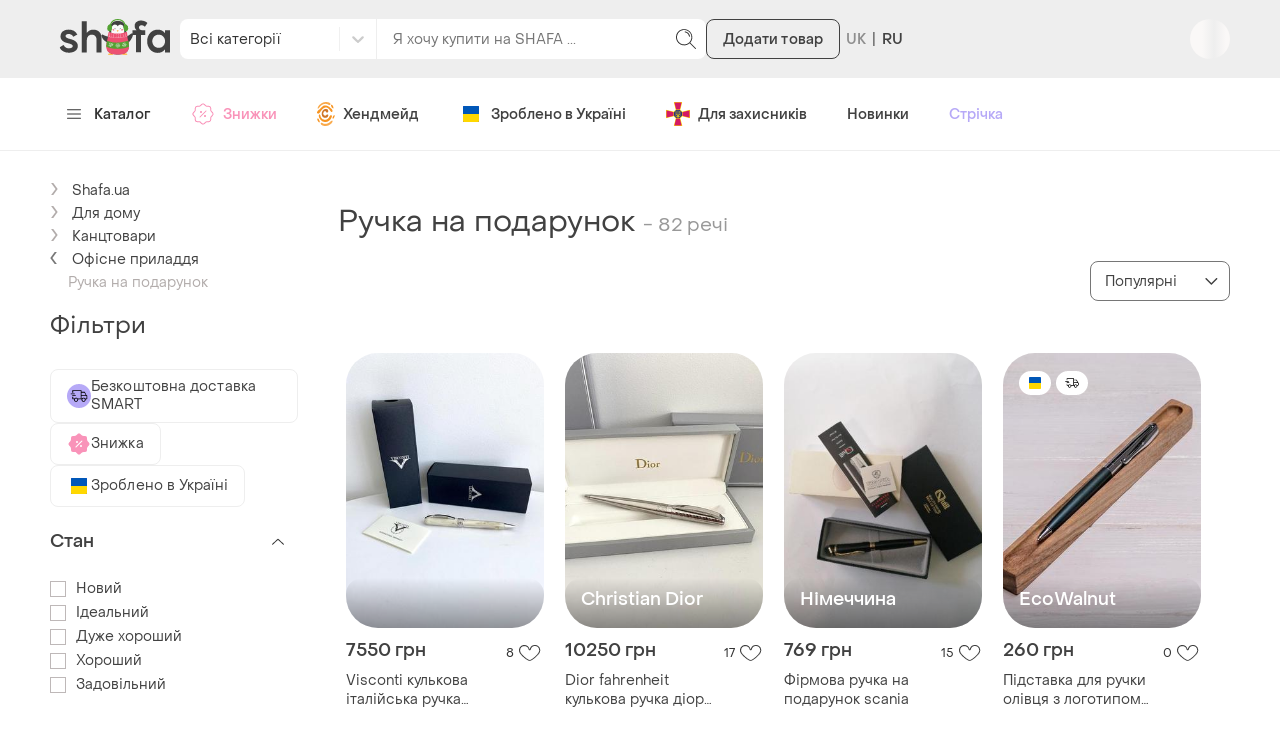

--- FILE ---
content_type: text/html; charset=utf-8
request_url: https://shafa.ua/uk/ruchka-na-podarunok.xhtml
body_size: 65529
content:
<!DOCTYPE html>
<html lang="uk">
<head>
    <meta charset="utf-8"/>
    <title>Купити Ручка на подарунок — недорого в каталозі Офісне приладдя на Шафі | Київ та Україна
    </title>
    <meta http-equiv="X-UA-Compatible" content="IE=edge,chrome=1"/>
    <meta name="viewport" content="width=device-width, initial-scale=1.0, maximum-scale=1.0"/>
    
    
    

    
        
                <link
                    rel="alternate"
                    hreflang="ru"
                    href="https://shafa.ua/ruchka-na-podarunok.xhtml"
                />
        
                <link
                    rel="alternate"
                    hreflang="uk"
                    href="https://shafa.ua/uk/ruchka-na-podarunok.xhtml"
                />
        
            <link
                rel="alternate"
                hreflang="x-default"
                href="https://shafa.ua/uk/ruchka-na-podarunok.xhtml"
            />
    

    
    <meta name="description" content="SHAFA ➤ Ручка на подарунок за вигідними цінами ✓ Середня ціна – 357.5 грн ✓ Широкий асортимент товарів у категорії Офісне приладдя ✓ Знижки та розпродажі ✓  " />
    
        


    
        
        
            <link rel="canonical" href="https://shafa.ua/uk/ruchka-na-podarunok.xhtml" />
    



<link rel="next" href="https://shafa.ua/uk/ruchka-na-podarunok.xhtml?page=2" />
    
    <script type="application/ld+json">
    {
        "@context": "https://schema.org",
        "@graph": [
          {
              "@type": "ItemList",
              "url": "/uk/ruchka-na-podarunok.xhtml",
              "name": "Купити Ручка на подарунок — недорого в каталозі Офісне приладдя на Шафі | Київ та Україна",
              "numberOfItems": "82",
              "itemListElement": [{"@type": "ListItem", "item": {"@type": "Product", "image": "https://image-thumbs.shafastatic.net/551796922_310_430", "itemCondition": "https://schema.org/NewCondition", "name": "Visconti \u043a\u0443\u043b\u044c\u043a\u043e\u0432\u0430 \u0456\u0442\u0430\u043b\u0456\u0439\u0441\u044c\u043a\u0430 \u0440\u0443\u0447\u043a\u0430 \u043e\u0440\u0438\u0433\u0456\u043d\u0430\u043b \u043a\u0443\u043b\u044c\u043a\u043e\u0432\u0430 \u0440\u0443\u0447\u043a\u0430 rembrandt \u0456\u0442\u0430\u043b\u0456\u044f \u0456\u0442\u0430\u043b\u0456\u044f \u043f\u043e\u0434\u0430\u0440\u0443\u043d\u043e\u043a \u0434\u0440\u0443\u0436\u0438\u043d\u0456 \u043f\u043e\u0434\u0430\u0440\u0443\u043d\u043e\u043a \u0447\u043e\u043b\u043e\u0432\u0456\u043a\u043e\u0432\u0456", "offers": {"@type": "Offer", "availability": "https://schema.org/InStock", "price": "7550", "priceCurrency": "UAH"}, "url": "/uk/home/kancelyariya/ofisnaya/100205618-visconti-sharikovaya-italyanskaya-ruchka-original-kulkova-ruchka"}, "position": 1}, {"@type": "ListItem", "item": {"@type": "Product", "brand": {"@type": "Brand", "name": "Christian Dior"}, "image": "https://image-thumbs.shafastatic.net/448177593_310_430", "itemCondition": "https://schema.org/NewCondition", "name": "Dior fahrenheit \u043a\u0443\u043b\u044c\u043a\u043e\u0432\u0430 \u0440\u0443\u0447\u043a\u0430 \u0434\u0456\u043e\u0440 \u043e\u0440\u0438\u0433\u0456\u043d\u0430\u043b \u043a\u0443\u043b\u044c\u043a\u043e\u0432\u0430 \u043f\u043e\u0434\u0430\u0440\u0443\u043d\u043e\u043a 8 \u0431\u0435\u0440\u0435\u0437\u043d\u044f \u0434\u0440\u0443\u0436\u0438\u043d\u0456 \u0434\u0456\u0432\u0447\u0438\u043d\u0456 \u043f\u043e\u0434\u0430\u0440\u0443\u043d\u043e\u043a \u0434\u0440\u0443\u0436\u0438\u043d\u0456 \u0434\u0456\u0432\u0447\u0438\u043d\u0456", "offers": {"@type": "Offer", "availability": "https://schema.org/InStock", "price": "10250", "priceCurrency": "UAH"}, "url": "/uk/home/kancelyariya/ofisnaya/91272742-dior-fahrenheit-sharikovaya-ruchka-dior-original-kulkova-podarok-8"}, "position": 2}, {"@type": "ListItem", "item": {"@type": "Product", "brand": {"@type": "Brand", "name": "\u041d\u0456\u043c\u0435\u0447\u0447\u0438\u043d\u0430"}, "image": "https://image-thumbs.shafastatic.net/284435041_310_430", "itemCondition": "https://schema.org/NewCondition", "name": "\u0424\u0456\u0440\u043c\u043e\u0432\u0430 \u0440\u0443\u0447\u043a\u0430 \u043d\u0430 \u043f\u043e\u0434\u0430\u0440\u0443\u043d\u043e\u043a scania", "offers": {"@type": "Offer", "availability": "https://schema.org/InStock", "price": "769", "priceCurrency": "UAH"}, "url": "/uk/home/kancelyariya/ofisnaya/65071634-firmennaya-ruchka-na-podarok-scania"}, "position": 3}, {"@type": "ListItem", "item": {"@type": "Product", "brand": {"@type": "Brand", "name": "EcoWalnut"}, "image": "https://image-thumbs.shafastatic.net/2008291553_310_430", "itemCondition": "https://schema.org/NewCondition", "name": "\u041f\u0456\u0434\u0441\u0442\u0430\u0432\u043a\u0430 \u0434\u043b\u044f \u0440\u0443\u0447\u043a\u0438 \u043e\u043b\u0456\u0432\u0446\u044f \u0437 \u043b\u043e\u0433\u043e\u0442\u0438\u043f\u043e\u043c \u0434\u0435\u0440\u0435\u0432\u0027\u044f\u043d\u0438\u0439 \u043f\u043e\u0434\u0430\u0440\u0443\u043d\u043e\u043a \u0434\u043b\u044f \u043a\u0435\u0440\u0456\u0432\u043d\u0438\u043a\u0430 \u043d\u0430\u0447\u0430\u043b\u044c\u043d\u0438\u043a\u0430 \u0431\u043e\u0441\u0430 \u0442\u0430\u0442\u0430 \u0448\u0435\u0444\u0430", "offers": {"@type": "Offer", "availability": "https://schema.org/InStock", "price": "260", "priceCurrency": "UAH"}, "url": "/uk/home/kancelyariya/ofisnaya/orgaynayzery/152981735-podstavka-dlya-ruchki-karandasha-s-logotipom-derevyannyy-podarok"}, "position": 4}, {"@type": "ListItem", "item": {"@type": "Product", "brand": {"@type": "Brand", "name": "Christian Dior"}, "image": "https://image-thumbs.shafastatic.net/2164755330_310_430", "itemCondition": "https://schema.org/NewCondition", "name": "Dior fahrenheit \u043a\u0443\u043b\u044c\u043a\u043e\u0432\u0430 \u0440\u0443\u0447\u043a\u0430 \u0434\u0456\u043e\u0440 \u043e\u0440\u0438\u0433\u0456\u043d\u0430\u043b \u043a\u0443\u043b\u044c\u043a\u043e\u0432\u0430 \u043f\u043e\u0434\u0430\u0440\u0443\u043d\u043e\u043a 8 \u0431\u0435\u0440\u0435\u0437\u043d\u044f \u0434\u0440\u0443\u0436\u0438\u043d\u0456 \u0434\u0456\u0432\u0447\u0438\u043d\u0456 \u043f\u043e\u0434\u0430\u0440\u0443\u043d\u043e\u043a \u0434\u0440\u0443\u0436\u0438\u043d\u0456 \u0434\u0456\u0432\u0447\u0438\u043d\u0456", "offers": {"@type": "Offer", "availability": "https://schema.org/InStock", "price": "10250", "priceCurrency": "UAH"}, "url": "/uk/home/kancelyariya/ofisnaya/91272009-dior-fahrenheit-sharikovaya-ruchka-dior-original-kulkova-podarok-8"}, "position": 5}, {"@type": "ListItem", "item": {"@type": "Product", "brand": {"@type": "Brand", "name": "EcoWalnut"}, "image": "https://image-thumbs.shafastatic.net/2008309013_310_430", "itemCondition": "https://schema.org/NewCondition", "name": "\u0414\u0435\u0440\u0435\u0432\u0027\u044f\u043d\u0438\u0439 \u043f\u043e\u0434\u0430\u0440\u0443\u043d\u043e\u043a \u043e\u0440\u0433\u0430\u043d\u0430\u0439\u0437\u0435\u0440 \u043f\u0456\u0434\u0441\u0442\u0430\u0432\u043a\u0430 \u0430\u043a\u0441\u0435\u0441\u0443\u0430\u0440 \u0434\u043b\u044f \u043f\u0456\u0441\u0442\u043e\u043b\u0435\u0442\u0430 \u0442\u0435\u043b\u0435\u0444\u043e\u043d\u0430 \u0440\u0443\u0447\u043e\u043a \u0433\u043e\u0434\u0438\u043d\u043d\u0438\u043a\u0430 \u043e\u043a\u0443\u043b\u044f\u0440\u0456\u0432", "offers": {"@type": "Offer", "availability": "https://schema.org/InStock", "price": "1439", "priceCurrency": "UAH"}, "url": "/uk/home/kancelyariya/ofisnaya/orgaynayzery/152982168-derevyannyy-podarok-organayzer-podstavka-aksessuar-dlya-pistoleta"}, "position": 6}, {"@type": "ListItem", "item": {"@type": "Product", "brand": {"@type": "Brand", "name": "EcoWalnut"}, "image": "https://image-thumbs.shafastatic.net/2008302219_310_430", "itemCondition": "https://schema.org/NewCondition", "name": "\u041e\u0440\u0433\u0430\u043d\u0430\u0439\u0437\u0435\u0440\u0438 \u043f\u043e\u0434\u0430\u0440\u0443\u043d\u043a\u0438 \u0437 \u0434\u0435\u0440\u0435\u0432\u0430 ecowalnut \u0434\u043b\u044f \u0433\u043e\u0434\u0438\u043d\u043d\u0438\u043a\u0456\u0432 \u0440\u0443\u0447\u043e\u043a \u0442\u0435\u043b\u0435\u0444\u043e\u043d\u0430 \u0433\u0430\u043c\u0430\u043d\u0446\u044f iwatch iphone airpods", "offers": {"@type": "Offer", "availability": "https://schema.org/InStock", "price": "1010", "priceCurrency": "UAH"}, "url": "/uk/home/kancelyariya/ofisnaya/orgaynayzery/152982000-organayzery-podarki-iz-dereva-ecowalnut-dlya-chasov-ruchek-telefonov"}, "position": 7}, {"@type": "ListItem", "item": {"@type": "Product", "image": "https://image-thumbs.shafastatic.net/950490238_310_430", "itemCondition": "https://schema.org/NewCondition", "name": "\u041d\u0430\u0431\u0456\u0440 \u0430\u0440\u043e\u043c\u0430\u0442\u043d\u0438\u0445 \u0433\u0435\u043b\u0435\u0432\u0438\u0445 \u0440\u0443\u0447\u043e\u043a - \u043c\u0435\u0440\u0435\u0445\u0442\u043b\u0438\u0432\u0456 \u043a\u043e\u043b\u044c\u043e\u0440\u0438", "offers": {"@type": "Offer", "availability": "https://schema.org/InStock", "price": "195", "priceCurrency": "UAH"}, "url": "/uk/home/kancelyariya/ofisnaya/orgaynayzery/119547381-nabir-aromatnih-gelevih-ruchok-merehtlivi-kolori"}, "position": 8}, {"@type": "ListItem", "item": {"@type": "Product", "image": "https://image-thumbs.shafastatic.net/2225833844_310_430", "itemCondition": "https://schema.org/NewCondition", "name": "\u0412\u0435\u043b\u0438\u043a\u0438\u0439 \u043a\u0430\u043b\u0435\u043d\u0434\u0430\u0440 \u0456 \u043e\u0440\u0433\u0430\u043d\u0430\u0439\u0437\u0435\u0440", "offers": {"@type": "Offer", "availability": "https://schema.org/InStock", "price": "1760", "priceCurrency": "UAH", "priceSpecification": {"@type": "UnitPriceSpecification", "price": "2200", "priceCurrency": "UAH", "priceType": "https://schema.org/ListPrice"}}, "url": "/uk/home/kancelyariya/ofisnaya/orgaynayzery/193234866-velikiy-kalendar-i-organayzer"}, "position": 9}, {"@type": "ListItem", "item": {"@type": "Product", "image": "https://image-thumbs.shafastatic.net/1293834070_310_430", "itemCondition": "https://schema.org/NewCondition", "name": "\u041d\u0430\u0431\u0456\u0440 \u0430\u0440\u043e\u043c\u0430\u0442\u043d\u0438\u0445 \u0433\u0435\u043b\u0435\u0432\u0438\u0445 \u0440\u0443\u0447\u043e\u043a \u2013 \u043d\u0435\u043e\u043d\u043e\u0432\u0438\u0439 \u043a\u043e\u043a\u0442\u0435\u0439\u043b\u044c (5 \u043a\u043e\u043b\u044c\u043e\u0440\u0456\u0432)", "offers": {"@type": "Offer", "availability": "https://schema.org/InStock", "price": "145", "priceCurrency": "UAH"}, "url": "/uk/home/kancelyariya/ofisnaya/orgaynayzery/131458643-nabir-aromatnih-gelevih-ruchok-_-neonoviy-koktyayl-5-koloriv"}, "position": 10}, {"@type": "ListItem", "item": {"@type": "Product", "image": "https://image-thumbs.shafastatic.net/1393731052_310_430", "itemCondition": "https://schema.org/NewCondition", "name": "\u041d\u0430\u0441\u0442\u0456\u043b\u044c\u043d\u0438\u0439 \u043e\u0444\u0456\u0441\u043d\u0438\u0439 \u043e\u0440\u0433\u0430\u043d\u0430\u0439\u0437\u0435\u0440 \u043f\u0456\u0434\u0441\u0442\u0430\u0432\u043a\u0430 \u0434\u043b\u044f \u043a\u0430\u043d\u0446\u0435\u043b\u044f\u0440\u0456\u0457 \u0440\u0443\u0447\u043e\u043a \u043e\u043b\u0456\u0432\u0446\u0456\u0432 110*110*100 \u043c\u043c \u043f\u0456\u0434 \u0434\u0435\u0440\u0435\u0432\u043e \u0434\u0441\u043f", "offers": {"@type": "Offer", "availability": "https://schema.org/InStock", "price": "284", "priceCurrency": "UAH"}, "url": "/uk/home/kancelyariya/ofisnaya/orgaynayzery/136813951-nastolnyy-organayzer-podstavka-dlya-kancelyarskih-prinadlezhnostyay"}, "position": 11}, {"@type": "ListItem", "item": {"@type": "Product", "image": "https://image-thumbs.shafastatic.net/-706471348_310_430", "itemCondition": "https://schema.org/NewCondition", "name": "\u0428\u043a\u0456\u0440\u044f\u043d\u0438\u0439\u00a0\u0447\u043e\u0445\u043e\u043b\u00a0\u0434\u043b\u044f\u00a0\u0440\u0443\u0447\u043e\u043a\u00a01.0\u00a0\u0431\u043e\u0440\u0434\u043e\u0432\u0438\u0439", "offers": {"@type": "Offer", "availability": "https://schema.org/InStock", "price": "450", "priceCurrency": "UAH"}, "url": "/uk/home/kancelyariya/ofisnaya/orgaynayzery/177517534-shkiryaniy_chohol_dlya_ruchok_10_bordoviy"}, "position": 12}, {"@type": "ListItem", "item": {"@type": "Product", "image": "https://image-thumbs.shafastatic.net/-706456506_310_430", "itemCondition": "https://schema.org/NewCondition", "name": "\u0428\u043a\u0456\u0440\u044f\u043d\u0438\u0439 \u0447\u043e\u0445\u043e\u043b \u0434\u043b\u044f \u0440\u0443\u0447\u043e\u043a 1.0 \u0441\u0432\u0456\u0442\u043b\u043e-\u043a\u043e\u0440\u0438\u0447\u043d\u0435\u0432\u0438\u0439", "offers": {"@type": "Offer", "availability": "https://schema.org/InStock", "price": "405", "priceCurrency": "UAH"}, "url": "/uk/home/kancelyariya/ofisnaya/orgaynayzery/177516608-shkiryaniy-chohol-dlya-ruchok-10-svitlo-korichneviy"}, "position": 13}, {"@type": "ListItem", "item": {"@type": "Product", "image": "https://image-thumbs.shafastatic.net/1369433794_310_430", "itemCondition": "https://schema.org/NewCondition", "name": "\u041d\u0430\u0441\u0442\u0456\u043b\u044c\u043d\u0438\u0439 \u043e\u0444\u0456\u0441\u043d\u0438\u0439 \u043e\u0440\u0433\u0430\u043d\u0430\u0439\u0437\u0435\u0440 \u0434\u043b\u044f \u043a\u0430\u043d\u0446\u0435\u043b\u044f\u0440\u0456\u0457 \u043a\u0430\u043d\u0446\u0442\u043e\u0432\u0430\u0440\u0456\u0432 \u0440\u0443\u0447\u043e\u043a \u043e\u043b\u0456\u0432\u0446\u0456\u0432 118*120*146\u043c\u043c xd-5016 \u043f\u0456\u0434 \u0434\u0435\u0440\u0435\u0432\u043e \u0434\u0441\u043f", "offers": {"@type": "Offer", "availability": "https://schema.org/InStock", "price": "372", "priceCurrency": "UAH"}, "url": "/uk/home/kancelyariya/ofisnaya/orgaynayzery/135433797-nastolnyy-ofisnyy-organayzer-dlya-kancelyarii-kanctovarov-ruchek"}, "position": 14}, {"@type": "ListItem", "item": {"@type": "Product", "image": "https://image-thumbs.shafastatic.net/2212384255_310_430", "itemCondition": "https://schema.org/NewCondition", "name": "\u041f\u0456\u0434\u0441\u0442\u0430\u0432\u043a\u0430 \u0434\u043b\u044f \u0440\u0443\u0447\u043e\u043a \u0442\u0430 \u043e\u043b\u0456\u0432\u0446\u0456\u0432 \u0443 \u0441\u0442\u0438\u043b\u0456 minecraft (\u043a\u0440\u0456\u043f\u0435\u0440)", "offers": {"@type": "Offer", "availability": "https://schema.org/InStock", "price": "300", "priceCurrency": "UAH"}, "url": "/uk/home/kancelyariya/ofisnaya/orgaynayzery/191057888-pidstavka-dlya-ruchok-ta-olivciv-u-stili-minecraft-kriper"}, "position": 15}, {"@type": "ListItem", "item": {"@type": "Product", "image": "https://image-thumbs.shafastatic.net/-706560622_310_430", "itemCondition": "https://schema.org/NewCondition", "name": "\u0428\u043a\u0456\u0440\u044f\u043d\u0438\u0439 \u0447\u043e\u0445\u043e\u043b \u0434\u043b\u044f \u0440\u0443\u0447\u043e\u043a 1.0 \u0442\u0435\u043c\u043d\u043e-\u043a\u043e\u0440\u0438\u0447\u043d\u0435\u0432\u0438\u0439 crazy horse", "offers": {"@type": "Offer", "availability": "https://schema.org/InStock", "price": "405", "priceCurrency": "UAH"}, "url": "/uk/home/kancelyariya/ofisnaya/orgaynayzery/177522835-shkiryaniy-chohol-dlya-ruchok-10-temno-korichneviy-crazy-horse"}, "position": 16}, {"@type": "ListItem", "item": {"@type": "Product", "image": "https://image-thumbs.shafastatic.net/310746507_310_430", "itemCondition": "https://schema.org/NewCondition", "name": "Sheaffer sh/9316-1 gift collection 2 (300) rollerball pen \u0440\u0443\u0447\u043a\u0430 \u0440\u043e\u043b\u0435\u0440, \u0441\u0438\u043d\u0456\u0439 \u043f\u0435\u0440\u043b\u0430\u043c\u0443\u0442\u0440", "offers": {"@type": "Offer", "availability": "https://schema.org/InStock", "price": "4100", "priceCurrency": "UAH"}, "url": "/uk/home/kancelyariya/ofisnaya/70219368-sheaffer-sh9316-1-gift-collection-2-300-rollerball-pen-ruchka-roller"}, "position": 17}, {"@type": "ListItem", "item": {"@type": "Product", "image": "https://image-thumbs.shafastatic.net/404580642_310_430", "itemCondition": "https://schema.org/NewCondition", "name": "12*8*2 \u0432\u0456\u043d\u0442\u0430\u0436\u043d\u0430 \u043c\u0430\u0440\u043c\u0443\u0440\u043e\u0432\u0430 \u043d\u0430\u0441\u0442\u0456\u043b\u044c\u043d\u0430 \u043f\u0456\u0434\u0441\u0442\u0430\u0432\u043a\u0430 \u0434\u043b\u044f \u0440\u0443\u0447\u043a\u0438", "offers": {"@type": "Offer", "availability": "https://schema.org/InStock", "price": "520", "priceCurrency": "UAH"}, "url": "/uk/home/kancelyariya/ofisnaya/85829762-1282-vintazhnyy-mramornyy-derzhatel-dlya-ruchki"}, "position": 18}, {"@type": "ListItem", "item": {"@type": "Product", "image": "https://image-thumbs.shafastatic.net/310762389_310_430", "itemCondition": "https://schema.org/NewCondition", "name": "Sheaffer sh/9312-1 gift collection rollerball pen, chrome trim - glossy black \u0447\u043e\u0440\u043d\u0430 \u0440\u0443\u0447\u043a\u0430 \u0440\u043e\u043b\u0435\u0440", "offers": {"@type": "Offer", "availability": "https://schema.org/InStock", "price": "3700", "priceCurrency": "UAH"}, "url": "/uk/home/kancelyariya/ofisnaya/70222135-sheaffer-sh9312-1-gift-collection-rollerball-pen-chrome-trim-glossy"}, "position": 19}, {"@type": "ListItem", "item": {"@type": "Product", "image": "https://image-thumbs.shafastatic.net/250931309_310_430", "itemCondition": "https://schema.org/NewCondition", "name": "\u041d\u0430\u0431\u0456\u0440 \u043f\u0440\u043e\u0444\u0435\u0441\u0456\u0439\u043d\u0438\u0445 \u043c\u0430\u0440\u043a\u0435\u0440\u0456\u0432 touchnew 168 \u0448\u0442.", "offers": {"@type": "Offer", "availability": "https://schema.org/InStock", "price": "3000", "priceCurrency": "UAH"}, "url": "/uk/home/kancelyariya/ofisnaya/58358803-nabor-professionalnyh-markerov-touchnew-168-sht"}, "position": 20}, {"@type": "ListItem", "item": {"@type": "Product", "image": "https://image-thumbs.shafastatic.net/250931080_310_430", "itemCondition": "https://schema.org/NewCondition", "name": "\u041d\u0430\u0431\u0456\u0440 \u043f\u0440\u043e\u0444\u0435\u0441\u0456\u0439\u043d\u0438\u0445 \u043c\u0430\u0440\u043a\u0435\u0440\u0456\u0432 touchnew 80 \u0448\u0442", "offers": {"@type": "Offer", "availability": "https://schema.org/InStock", "price": "1500", "priceCurrency": "UAH"}, "url": "/uk/home/kancelyariya/ofisnaya/58358758-nabor-professionalnyh-markerov-touchnew-80-sht"}, "position": 21}, {"@type": "ListItem", "item": {"@type": "Product", "image": "https://image-thumbs.shafastatic.net/250930788_310_430", "itemCondition": "https://schema.org/NewCondition", "name": "\u041d\u0430\u0431\u0456\u0440 \u043f\u0440\u043e\u0444\u0435\u0441\u0456\u0439\u043d\u0438\u0445 \u043c\u0430\u0440\u043a\u0435\u0440\u0456\u0432 touchnew 60 \u0448\u0442", "offers": {"@type": "Offer", "availability": "https://schema.org/InStock", "price": "1000", "priceCurrency": "UAH"}, "url": "/uk/home/kancelyariya/ofisnaya/58358725-nabor-professionalnyh-markerov-touchnew-60-sht"}, "position": 22}, {"@type": "ListItem", "item": {"@type": "Product", "aggregateRating": {"@type": "AggregateRating", "bestRating": 5, "ratingCount": 1, "ratingValue": "5.0", "worstRating": 1}, "image": "https://image-thumbs.shafastatic.net/418336073_310_430", "itemCondition": "https://schema.org/NewCondition", "name": "\u0420\u0443\u0447\u043a\u0430 \u0443 \u0432\u0438\u0433\u043b\u044f\u0434\u0456 \u0448\u043f\u0440\u0438\u0446\u0430. \u043d\u0430\u0431\u0456\u0440 \u0437 4 \u0440\u0443\u0447\u043e\u043a \u0440\u0456\u0437\u043d\u0438\u0445 \u043a\u043e\u043b\u044c\u043e\u0440\u0456\u0432", "offers": {"@type": "Offer", "availability": "https://schema.org/InStock", "price": "160", "priceCurrency": "UAH"}, "url": "/uk/home/kancelyariya/ofisnaya/87612896-ruchka-v-vide-shprica-nabor-iz-4-ruchek-raznyh-cvetov"}, "position": 23}, {"@type": "ListItem", "item": {"@type": "Product", "image": "https://image-thumbs.shafastatic.net/246213606_310_430", "itemCondition": "https://schema.org/NewCondition", "name": "\u041d\u0430\u0431\u0456\u0440 \u043c\u0430\u0440\u043a\u0435\u0440\u0456\u0432 touchnew 80 \u0448\u0442 + \u043f\u043e\u0434\u0430\u0440\u0443\u043d\u043a\u0438", "offers": {"@type": "Offer", "availability": "https://schema.org/InStock", "price": "1500", "priceCurrency": "UAH"}, "url": "/uk/home/kancelyariya/ofisnaya/57382094-nabor-markerov-touchnew-80-sht-podarki"}, "position": 24}, {"@type": "ListItem", "item": {"@type": "Product", "image": "https://image-thumbs.shafastatic.net/246215541_310_430", "itemCondition": "https://schema.org/NewCondition", "name": "\u041d\u0430\u0431\u0456\u0440 \u043c\u0430\u0440\u043a\u0435\u0440\u0456\u0432 touchnew 168 \u0448\u0442 + \u043f\u043e\u0434\u0430\u0440\u0443\u043d\u043a\u0438", "offers": {"@type": "Offer", "availability": "https://schema.org/InStock", "price": "3000", "priceCurrency": "UAH"}, "url": "/uk/home/kancelyariya/ofisnaya/57382269-nabor-markerov-touchnew-168-sht-podarki"}, "position": 25}, {"@type": "ListItem", "item": {"@type": "Product", "image": "https://image-thumbs.shafastatic.net/2111917846_310_430", "itemCondition": "https://schema.org/NewCondition", "name": "\u041e\u0440\u0433\u0430\u043d\u0430\u0439\u0437\u0435\u0440", "offers": {"@type": "Offer", "availability": "https://schema.org/InStock", "price": "450", "priceCurrency": "UAH"}, "url": "/uk/home/kancelyariya/ofisnaya/orgaynayzery/159186175-organayzer"}, "position": 26}, {"@type": "ListItem", "item": {"@type": "Product", "image": "https://image-thumbs.shafastatic.net/246353269_310_430", "itemCondition": "https://schema.org/NewCondition", "name": "\u041d\u0430\u0431\u0456\u0440 \u043c\u0430\u0440\u043a\u0435\u0440\u0456\u0432 touchfive 80 \u0448\u0442 + \u043f\u043e\u0434\u0430\u0440\u0443\u043d\u043a\u0438", "offers": {"@type": "Offer", "availability": "https://schema.org/InStock", "price": "1500", "priceCurrency": "UAH"}, "url": "/uk/home/kancelyariya/ofisnaya/57411155-nabor-markerov-touchfive-80-sht-podarki"}, "position": 27}, {"@type": "ListItem", "item": {"@type": "Product", "image": "https://image-thumbs.shafastatic.net/-720027927_310_430", "itemCondition": "https://schema.org/NewCondition", "name": "\u0428\u043a\u0456\u0440\u044f\u043d\u0438\u0439 \u043f\u0435\u043d\u0430\u043b-\u043d\u0435\u0441\u0435\u0441\u0435\u0440 (\u0444\u0443\u0442\u043b\u044f\u0440 \u0434\u043b\u044f \u043e\u043a\u0443\u043b\u044f\u0440\u0456\u0432) 4.0 \u0441\u0432\u0456\u0442\u043b\u043e-\u043a\u043e\u0440\u0438\u0447\u043d\u0435\u0432\u0438\u0439 crazy horse", "offers": {"@type": "Offer", "availability": "https://schema.org/InStock", "price": "690", "priceCurrency": "UAH"}, "url": "/uk/home/kancelyariya/ofisnaya/orgaynayzery/177695338-shkiryaniy-penal-neseser-futlyar-dlya-okulyariv-40-svitlo"}, "position": 28}, {"@type": "ListItem", "item": {"@type": "Product", "image": "https://image-thumbs.shafastatic.net/271869094_310_430", "itemCondition": "https://schema.org/NewCondition", "name": "\u041d\u043e\u0432\u0430 \u0433\u0430\u0440\u043d\u0430 \u0447\u043e\u0440\u043d\u0438\u043b\u044c\u043d\u0430 \u0440\u0443\u0447\u043a\u0430 \" perform\" \u0431\u0435\u0437 \u043a\u043e\u0440\u043e\u0431\u043a\u0438", "offers": {"@type": "Offer", "availability": "https://schema.org/InStock", "price": "420", "priceCurrency": "UAH"}, "url": "/uk/home/kancelyariya/ofisnaya/62561264-novaya-krasivaya-chernilnaya-ruchka-perform-bez-korobki"}, "position": 29}, {"@type": "ListItem", "item": {"@type": "Product", "brand": {"@type": "Brand", "name": "Vintage stories"}, "image": "https://image-thumbs.shafastatic.net/529876968_310_430", "itemCondition": "https://schema.org/NewCondition", "name": "\u0420\u0443\u0447\u043a\u0430 \u043f\u0456\u0440\u0027\u044f\u043d\u0430 \u0437 \u0444\u0443\u0442\u043b\u044f\u0440\u043e\u043c \u0432\u0456\u043d\u0442\u0430\u0436", "offers": {"@type": "Offer", "availability": "https://schema.org/InStock", "price": "394", "priceCurrency": "UAH", "priceSpecification": {"@type": "UnitPriceSpecification", "price": "493", "priceCurrency": "UAH", "priceType": "https://schema.org/ListPrice"}}, "url": "/uk/home/kancelyariya/ofisnaya/98558858-ruchka-perevaya-s-futlyarom-vintazh"}, "position": 30}, {"@type": "ListItem", "item": {"@type": "Product", "image": "https://image-thumbs.shafastatic.net/-752908715_310_430", "itemCondition": "https://schema.org/NewCondition", "name": "\u041e\u0440\u0433\u0430\u043d\u0430\u0439\u0437\u0435\u0440 \u0437 \u043a\u0430\u043b\u0435\u043d\u0434\u0430\u0440\u0435\u043c", "offers": {"@type": "Offer", "availability": "https://schema.org/InStock", "price": "1700", "priceCurrency": "UAH"}, "url": "/uk/home/kancelyariya/ofisnaya/orgaynayzery/178074611-organayzer-z-kalendarem"}, "position": 31}, {"@type": "ListItem", "item": {"@type": "Product", "brand": {"@type": "Brand", "name": "Kite"}, "image": "https://image-thumbs.shafastatic.net/2201066559_310_430", "itemCondition": "https://schema.org/NewCondition", "name": "Kite \u043e\u0440\u0433\u0430\u043d\u0430\u0439\u0437\u0435\u0440 \u043d\u0430\u0441\u0442\u043e\u043b\u044c\u043d\u044b\u0439 hp25-357 harry potter", "offers": {"@type": "Offer", "availability": "https://schema.org/InStock", "price": "1385", "priceCurrency": "UAH"}, "url": "/uk/home/kancelyariya/ofisnaya/orgaynayzery/189149649-kite-organayzer-nastolnyy-hp25-357-harry-potter"}, "position": 32}, {"@type": "ListItem", "item": {"@type": "Product", "brand": {"@type": "Brand", "name": "Kite"}, "image": "https://image-thumbs.shafastatic.net/2201068723_310_430", "itemCondition": "https://schema.org/NewCondition", "name": "Kite \u043e\u0440\u0433\u0430\u043d\u0430\u0439\u0437\u0435\u0440 \u043d\u0430\u0441\u0442\u043e\u043b\u044c\u043d\u044b\u0439 hk25-357 kuromi", "offers": {"@type": "Offer", "availability": "https://schema.org/InStock", "price": "1385", "priceCurrency": "UAH"}, "url": "/uk/home/kancelyariya/ofisnaya/orgaynayzery/189150721-kite-organayzer-nastolnyy-hk25-357-kuromi"}, "position": 33}, {"@type": "ListItem", "item": {"@type": "Product", "brand": {"@type": "Brand", "name": "Kite"}, "image": "https://image-thumbs.shafastatic.net/2201071204_310_430", "itemCondition": "https://schema.org/NewCondition", "name": "Kite \u043e\u0440\u0433\u0430\u043d\u0430\u0439\u0437\u0435\u0440 \u043d\u0430\u0441\u0442\u043e\u043b\u044c\u043d\u044b\u0439 gf25-357 garfield", "offers": {"@type": "Offer", "availability": "https://schema.org/InStock", "price": "1385", "priceCurrency": "UAH"}, "url": "/uk/home/kancelyariya/ofisnaya/orgaynayzery/189151942-kite-organayzer-nastolnyy-gf25-357-garfield"}, "position": 34}, {"@type": "ListItem", "item": {"@type": "Product", "brand": {"@type": "Brand", "name": "Kite"}, "image": "https://image-thumbs.shafastatic.net/2201063638_310_430", "itemCondition": "https://schema.org/NewCondition", "name": "Kite \u043e\u0440\u0433\u0430\u043d\u0430\u0439\u0437\u0435\u0440 \u043d\u0430\u0441\u0442\u043e\u043b\u044c\u043d\u044b\u0439 hw25-357 hot wheels", "offers": {"@type": "Offer", "availability": "https://schema.org/InStock", "price": "1385", "priceCurrency": "UAH"}, "url": "/uk/home/kancelyariya/ofisnaya/orgaynayzery/189148891-kite-organayzer-nastolnyy-hw25-357-hot-wheels"}, "position": 35}, {"@type": "ListItem", "item": {"@type": "Product", "brand": {"@type": "Brand", "name": "Kite"}, "image": "https://image-thumbs.shafastatic.net/2201079324_310_430", "itemCondition": "https://schema.org/NewCondition", "name": "Kite \u043e\u0440\u0433\u0430\u043d\u0430\u0439\u0437\u0435\u0440 \u043d\u0430\u0441\u0442\u043e\u043b\u044c\u043d\u044b\u0439 dc25-357 dc comics", "offers": {"@type": "Offer", "availability": "https://schema.org/InStock", "price": "1385", "priceCurrency": "UAH"}, "url": "/uk/home/kancelyariya/ofisnaya/orgaynayzery/189155540-kite-organayzer-nastolnyy-dc25-357-dc-comics"}, "position": 36}, {"@type": "ListItem", "item": {"@type": "Product", "image": "https://image-thumbs.shafastatic.net/2230794777_310_430", "itemCondition": "https://schema.org/NewCondition", "name": "\u0417\u0430\u043a\u043b\u0430\u0434\u043a\u0430 - \u043f\u0435\u043d\u0430\u043b. \u043e\u0440\u0433\u0430\u043d\u0430\u0439\u0437\u0435\u0440. \u0440\u0443\u0447\u043d\u0430 \u0440\u043e\u0431\u043e\u0442\u0430.", "offers": {"@type": "Offer", "availability": "https://schema.org/InStock", "price": "175", "priceCurrency": "UAH"}, "url": "/uk/home/kancelyariya/ofisnaya/orgaynayzery/194052065-zakladka-penal-organayzer-ruchna-robota"}, "position": 37}, {"@type": "ListItem", "item": {"@type": "Product", "image": "https://image-thumbs.shafastatic.net/2230795212_310_430", "itemCondition": "https://schema.org/NewCondition", "name": "\u0417\u0430\u043a\u043b\u0430\u0434\u043a\u0430 - \u043f\u0435\u043d\u0430\u043b. \u043e\u0440\u0433\u0430\u043d\u0430\u0439\u0437\u0435\u0440. \u0440\u0443\u0447\u043d\u0430 \u0440\u043e\u0431\u043e\u0442\u0430.", "offers": {"@type": "Offer", "availability": "https://schema.org/InStock", "price": "155", "priceCurrency": "UAH"}, "url": "/uk/home/kancelyariya/ofisnaya/orgaynayzery/194052182-zakladka-penal-organayzer-ruchna-robota"}, "position": 38}, {"@type": "ListItem", "item": {"@type": "Product", "image": "https://image-thumbs.shafastatic.net/2230793282_310_430", "itemCondition": "https://schema.org/NewCondition", "name": "\u0417\u0430\u043a\u043b\u0430\u0434\u043a\u0430 - \u043f\u0435\u043d\u0430\u043b. \u043e\u0440\u0433\u0430\u043d\u0430\u0439\u0437\u0435\u0440. \u0440\u0443\u0447\u043d\u0430 \u0440\u043e\u0431\u043e\u0442\u0430.", "offers": {"@type": "Offer", "availability": "https://schema.org/InStock", "price": "175", "priceCurrency": "UAH"}, "url": "/uk/home/kancelyariya/ofisnaya/orgaynayzery/194051850-zakladka-penal-organayzer-ruchna-robota"}, "position": 39}, {"@type": "ListItem", "item": {"@type": "Product", "image": "https://image-thumbs.shafastatic.net/2230790124_310_430", "itemCondition": "https://schema.org/NewCondition", "name": "\u0417\u0430\u043a\u043b\u0430\u0434\u043a\u0430 - \u043f\u0435\u043d\u0430\u043b. \u043e\u0440\u0433\u0430\u043d\u0430\u0439\u0437\u0435\u0440. \u0440\u0443\u0447\u043d\u0430 \u0440\u043e\u0431\u043e\u0442\u0430.", "offers": {"@type": "Offer", "availability": "https://schema.org/InStock", "price": "175", "priceCurrency": "UAH"}, "url": "/uk/home/kancelyariya/ofisnaya/orgaynayzery/194051394-zakladka-penal-organayzer-ruchna-robota"}, "position": 40}, {"@type": "ListItem", "item": {"@type": "Product", "image": "https://image-thumbs.shafastatic.net/2230793725_310_430", "itemCondition": "https://schema.org/NewCondition", "name": "\u0417\u0430\u043a\u043b\u0430\u0434\u043a\u0430 - \u043f\u0435\u043d\u0430\u043b. \u043e\u0440\u0433\u0430\u043d\u0430\u0439\u0437\u0435\u0440. \u0440\u0443\u0447\u043d\u0430 \u0440\u043e\u0431\u043e\u0442\u0430.", "offers": {"@type": "Offer", "availability": "https://schema.org/InStock", "price": "175", "priceCurrency": "UAH"}, "url": "/uk/home/kancelyariya/ofisnaya/orgaynayzery/194051913-zakladka-penal-organayzer-ruchna-robota"}, "position": 41}, {"@type": "ListItem", "item": {"@type": "Product", "image": "https://image-thumbs.shafastatic.net/2230794360_310_430", "itemCondition": "https://schema.org/NewCondition", "name": "\u0417\u0430\u043a\u043b\u0430\u0434\u043a\u0430 - \u043f\u0435\u043d\u0430\u043b. \u043e\u0440\u0433\u0430\u043d\u0430\u0439\u0437\u0435\u0440. \u0440\u0443\u0447\u043d\u0430 \u0440\u043e\u0431\u043e\u0442\u0430.", "offers": {"@type": "Offer", "availability": "https://schema.org/InStock", "price": "175", "priceCurrency": "UAH"}, "url": "/uk/home/kancelyariya/ofisnaya/orgaynayzery/194052004-zakladka-penal-organayzer-ruchna-robota"}, "position": 42}, {"@type": "ListItem", "item": {"@type": "Product", "image": "https://image-thumbs.shafastatic.net/2230792853_310_430", "itemCondition": "https://schema.org/NewCondition", "name": "\u0417\u0430\u043a\u043b\u0430\u0434\u043a\u0430 - \u043f\u0435\u043d\u0430\u043b. \u043e\u0440\u0433\u0430\u043d\u0430\u0439\u0437\u0435\u0440. \u0440\u0443\u0447\u043d\u0430 \u0440\u043e\u0431\u043e\u0442\u0430.", "offers": {"@type": "Offer", "availability": "https://schema.org/InStock", "price": "175", "priceCurrency": "UAH"}, "url": "/uk/home/kancelyariya/ofisnaya/orgaynayzery/194051776-zakladka-penal-organayzer-ruchna-robota"}, "position": 43}, {"@type": "ListItem", "item": {"@type": "Product", "brand": {"@type": "Brand", "name": "Kite"}, "image": "https://image-thumbs.shafastatic.net/2193294893_310_430", "itemCondition": "https://schema.org/NewCondition", "name": "\u041e\u0440\u0433\u0430\u043d\u0430\u0439\u0437\u0435\u0440 \u043d\u0430\u0441\u0442\u0456\u043b\u044c\u043d\u0438\u0439 kite harry potter hp25-357", "offers": {"@type": "Offer", "availability": "https://schema.org/InStock", "price": "970", "priceCurrency": "UAH"}, "url": "/uk/home/kancelyariya/ofisnaya/orgaynayzery/187719692-organayzer-nastilniy-kite-harry-potter-hp25-357"}, "position": 44}, {"@type": "ListItem", "item": {"@type": "Product", "brand": {"@type": "Brand", "name": "Kite"}, "image": "https://image-thumbs.shafastatic.net/2228060283_310_430", "itemCondition": "https://schema.org/NewCondition", "name": "\u041e\u0440\u0433\u0430\u043d\u0430\u0439\u0437\u0435\u0440 \u043d\u0430\u0441\u0442\u0456\u043b\u044c\u043d\u0438\u0439 kite dc comics dc25-357", "offers": {"@type": "Offer", "availability": "https://schema.org/InStock", "price": "970", "priceCurrency": "UAH"}, "url": "/uk/home/kancelyariya/ofisnaya/orgaynayzery/193614940-organayzer-nastilniy-kite-dc-comics-dc25-357"}, "position": 45}, {"@type": "ListItem", "item": {"@type": "Product", "brand": {"@type": "Brand", "name": "Kite"}, "image": "https://image-thumbs.shafastatic.net/2228061910_310_430", "itemCondition": "https://schema.org/NewCondition", "name": "\u041e\u0440\u0433\u0430\u043d\u0430\u0439\u0437\u0435\u0440 \u043d\u0430\u0441\u0442\u0456\u043b\u044c\u043d\u0438\u0439 kite street style k22-357-02", "offers": {"@type": "Offer", "availability": "https://schema.org/InStock", "price": "812", "priceCurrency": "UAH"}, "url": "/uk/home/kancelyariya/ofisnaya/orgaynayzery/193615210-organayzer-nastilniy-kite-street-style-k22-357-02"}, "position": 46}, {"@type": "ListItem", "item": {"@type": "Product", "brand": {"@type": "Brand", "name": "Kite"}, "image": "https://image-thumbs.shafastatic.net/2193293607_310_430", "itemCondition": "https://schema.org/NewCondition", "name": "\u041e\u0440\u0433\u0430\u043d\u0430\u0439\u0437\u0435\u0440 \u043d\u0430\u0441\u0442\u0456\u043b\u044c\u043d\u0438\u0439 kite kuromi hk24-357", "offers": {"@type": "Offer", "availability": "https://schema.org/InStock", "price": "970", "priceCurrency": "UAH"}, "url": "/uk/home/kancelyariya/ofisnaya/orgaynayzery/187719471-organayzer-nastilniy-kite-kuromi-hk24-357"}, "position": 47}, {"@type": "ListItem", "item": {"@type": "Product", "brand": {"@type": "Brand", "name": "Kite"}, "image": "https://image-thumbs.shafastatic.net/2193291496_310_430", "itemCondition": "https://schema.org/NewCondition", "name": "\u041e\u0440\u0433\u0430\u043d\u0430\u0439\u0437\u0435\u0440 \u043d\u0430\u0441\u0442\u0456\u043b\u044c\u043d\u0438\u0439 kite kuromi hk25-357", "offers": {"@type": "Offer", "availability": "https://schema.org/InStock", "price": "970", "priceCurrency": "UAH"}, "url": "/uk/home/kancelyariya/ofisnaya/orgaynayzery/187719239-organayzer-nastilniy-kite-kuromi-hk25-357"}, "position": 48}]
          }
        ]
    }
</script>
<script type="application/ld+json">
    {
        "@context": "https://schema.org",
        "@graph": [
            {
                "@type": "CollectionPage",
                "url": "/uk/ruchka-na-podarunok.xhtml",
                "name": "Купити Ручка на подарунок — недорого в каталозі Офісне приладдя на Шафі | Київ та Україна",
                "description": "SHAFA ➤ Ручка на подарунок за вигідними цінами ✓ Середня ціна – 357.5 грн ✓ Широкий асортимент товарів у категорії Офісне приладдя ✓ Знижки та розпродажі ✓ ",
                "mainEntity": {
                    "@type": "ItemList",
                    "itemListElement": [{"@type": "ListItem", "image": "https://image-thumbs.shafastatic.net/551796922_310_430", "name": "Visconti \u043a\u0443\u043b\u044c\u043a\u043e\u0432\u0430 \u0456\u0442\u0430\u043b\u0456\u0439\u0441\u044c\u043a\u0430 \u0440\u0443\u0447\u043a\u0430 \u043e\u0440\u0438\u0433\u0456\u043d\u0430\u043b \u043a\u0443\u043b\u044c\u043a\u043e\u0432\u0430 \u0440\u0443\u0447\u043a\u0430 rembrandt \u0456\u0442\u0430\u043b\u0456\u044f \u0456\u0442\u0430\u043b\u0456\u044f \u043f\u043e\u0434\u0430\u0440\u0443\u043d\u043e\u043a \u0434\u0440\u0443\u0436\u0438\u043d\u0456 \u043f\u043e\u0434\u0430\u0440\u0443\u043d\u043e\u043a \u0447\u043e\u043b\u043e\u0432\u0456\u043a\u043e\u0432\u0456", "position": 1, "url": "/uk/home/kancelyariya/ofisnaya/100205618-visconti-sharikovaya-italyanskaya-ruchka-original-kulkova-ruchka"}, {"@type": "ListItem", "image": "https://image-thumbs.shafastatic.net/448177593_310_430", "name": "Dior fahrenheit \u043a\u0443\u043b\u044c\u043a\u043e\u0432\u0430 \u0440\u0443\u0447\u043a\u0430 \u0434\u0456\u043e\u0440 \u043e\u0440\u0438\u0433\u0456\u043d\u0430\u043b \u043a\u0443\u043b\u044c\u043a\u043e\u0432\u0430 \u043f\u043e\u0434\u0430\u0440\u0443\u043d\u043e\u043a 8 \u0431\u0435\u0440\u0435\u0437\u043d\u044f \u0434\u0440\u0443\u0436\u0438\u043d\u0456 \u0434\u0456\u0432\u0447\u0438\u043d\u0456 \u043f\u043e\u0434\u0430\u0440\u0443\u043d\u043e\u043a \u0434\u0440\u0443\u0436\u0438\u043d\u0456 \u0434\u0456\u0432\u0447\u0438\u043d\u0456", "position": 2, "url": "/uk/home/kancelyariya/ofisnaya/91272742-dior-fahrenheit-sharikovaya-ruchka-dior-original-kulkova-podarok-8"}, {"@type": "ListItem", "image": "https://image-thumbs.shafastatic.net/284435041_310_430", "name": "\u0424\u0456\u0440\u043c\u043e\u0432\u0430 \u0440\u0443\u0447\u043a\u0430 \u043d\u0430 \u043f\u043e\u0434\u0430\u0440\u0443\u043d\u043e\u043a scania", "position": 3, "url": "/uk/home/kancelyariya/ofisnaya/65071634-firmennaya-ruchka-na-podarok-scania"}, {"@type": "ListItem", "image": "https://image-thumbs.shafastatic.net/2008291553_310_430", "name": "\u041f\u0456\u0434\u0441\u0442\u0430\u0432\u043a\u0430 \u0434\u043b\u044f \u0440\u0443\u0447\u043a\u0438 \u043e\u043b\u0456\u0432\u0446\u044f \u0437 \u043b\u043e\u0433\u043e\u0442\u0438\u043f\u043e\u043c \u0434\u0435\u0440\u0435\u0432\u0027\u044f\u043d\u0438\u0439 \u043f\u043e\u0434\u0430\u0440\u0443\u043d\u043e\u043a \u0434\u043b\u044f \u043a\u0435\u0440\u0456\u0432\u043d\u0438\u043a\u0430 \u043d\u0430\u0447\u0430\u043b\u044c\u043d\u0438\u043a\u0430 \u0431\u043e\u0441\u0430 \u0442\u0430\u0442\u0430 \u0448\u0435\u0444\u0430", "position": 4, "url": "/uk/home/kancelyariya/ofisnaya/orgaynayzery/152981735-podstavka-dlya-ruchki-karandasha-s-logotipom-derevyannyy-podarok"}, {"@type": "ListItem", "image": "https://image-thumbs.shafastatic.net/2164755330_310_430", "name": "Dior fahrenheit \u043a\u0443\u043b\u044c\u043a\u043e\u0432\u0430 \u0440\u0443\u0447\u043a\u0430 \u0434\u0456\u043e\u0440 \u043e\u0440\u0438\u0433\u0456\u043d\u0430\u043b \u043a\u0443\u043b\u044c\u043a\u043e\u0432\u0430 \u043f\u043e\u0434\u0430\u0440\u0443\u043d\u043e\u043a 8 \u0431\u0435\u0440\u0435\u0437\u043d\u044f \u0434\u0440\u0443\u0436\u0438\u043d\u0456 \u0434\u0456\u0432\u0447\u0438\u043d\u0456 \u043f\u043e\u0434\u0430\u0440\u0443\u043d\u043e\u043a \u0434\u0440\u0443\u0436\u0438\u043d\u0456 \u0434\u0456\u0432\u0447\u0438\u043d\u0456", "position": 5, "url": "/uk/home/kancelyariya/ofisnaya/91272009-dior-fahrenheit-sharikovaya-ruchka-dior-original-kulkova-podarok-8"}, {"@type": "ListItem", "image": "https://image-thumbs.shafastatic.net/2008309013_310_430", "name": "\u0414\u0435\u0440\u0435\u0432\u0027\u044f\u043d\u0438\u0439 \u043f\u043e\u0434\u0430\u0440\u0443\u043d\u043e\u043a \u043e\u0440\u0433\u0430\u043d\u0430\u0439\u0437\u0435\u0440 \u043f\u0456\u0434\u0441\u0442\u0430\u0432\u043a\u0430 \u0430\u043a\u0441\u0435\u0441\u0443\u0430\u0440 \u0434\u043b\u044f \u043f\u0456\u0441\u0442\u043e\u043b\u0435\u0442\u0430 \u0442\u0435\u043b\u0435\u0444\u043e\u043d\u0430 \u0440\u0443\u0447\u043e\u043a \u0433\u043e\u0434\u0438\u043d\u043d\u0438\u043a\u0430 \u043e\u043a\u0443\u043b\u044f\u0440\u0456\u0432", "position": 6, "url": "/uk/home/kancelyariya/ofisnaya/orgaynayzery/152982168-derevyannyy-podarok-organayzer-podstavka-aksessuar-dlya-pistoleta"}, {"@type": "ListItem", "image": "https://image-thumbs.shafastatic.net/2008302219_310_430", "name": "\u041e\u0440\u0433\u0430\u043d\u0430\u0439\u0437\u0435\u0440\u0438 \u043f\u043e\u0434\u0430\u0440\u0443\u043d\u043a\u0438 \u0437 \u0434\u0435\u0440\u0435\u0432\u0430 ecowalnut \u0434\u043b\u044f \u0433\u043e\u0434\u0438\u043d\u043d\u0438\u043a\u0456\u0432 \u0440\u0443\u0447\u043e\u043a \u0442\u0435\u043b\u0435\u0444\u043e\u043d\u0430 \u0433\u0430\u043c\u0430\u043d\u0446\u044f iwatch iphone airpods", "position": 7, "url": "/uk/home/kancelyariya/ofisnaya/orgaynayzery/152982000-organayzery-podarki-iz-dereva-ecowalnut-dlya-chasov-ruchek-telefonov"}, {"@type": "ListItem", "image": "https://image-thumbs.shafastatic.net/950490238_310_430", "name": "\u041d\u0430\u0431\u0456\u0440 \u0430\u0440\u043e\u043c\u0430\u0442\u043d\u0438\u0445 \u0433\u0435\u043b\u0435\u0432\u0438\u0445 \u0440\u0443\u0447\u043e\u043a - \u043c\u0435\u0440\u0435\u0445\u0442\u043b\u0438\u0432\u0456 \u043a\u043e\u043b\u044c\u043e\u0440\u0438", "position": 8, "url": "/uk/home/kancelyariya/ofisnaya/orgaynayzery/119547381-nabir-aromatnih-gelevih-ruchok-merehtlivi-kolori"}, {"@type": "ListItem", "image": "https://image-thumbs.shafastatic.net/2225833844_310_430", "name": "\u0412\u0435\u043b\u0438\u043a\u0438\u0439 \u043a\u0430\u043b\u0435\u043d\u0434\u0430\u0440 \u0456 \u043e\u0440\u0433\u0430\u043d\u0430\u0439\u0437\u0435\u0440", "position": 9, "url": "/uk/home/kancelyariya/ofisnaya/orgaynayzery/193234866-velikiy-kalendar-i-organayzer"}, {"@type": "ListItem", "image": "https://image-thumbs.shafastatic.net/1293834070_310_430", "name": "\u041d\u0430\u0431\u0456\u0440 \u0430\u0440\u043e\u043c\u0430\u0442\u043d\u0438\u0445 \u0433\u0435\u043b\u0435\u0432\u0438\u0445 \u0440\u0443\u0447\u043e\u043a \u2013 \u043d\u0435\u043e\u043d\u043e\u0432\u0438\u0439 \u043a\u043e\u043a\u0442\u0435\u0439\u043b\u044c (5 \u043a\u043e\u043b\u044c\u043e\u0440\u0456\u0432)", "position": 10, "url": "/uk/home/kancelyariya/ofisnaya/orgaynayzery/131458643-nabir-aromatnih-gelevih-ruchok-_-neonoviy-koktyayl-5-koloriv"}, {"@type": "ListItem", "image": "https://image-thumbs.shafastatic.net/1393731052_310_430", "name": "\u041d\u0430\u0441\u0442\u0456\u043b\u044c\u043d\u0438\u0439 \u043e\u0444\u0456\u0441\u043d\u0438\u0439 \u043e\u0440\u0433\u0430\u043d\u0430\u0439\u0437\u0435\u0440 \u043f\u0456\u0434\u0441\u0442\u0430\u0432\u043a\u0430 \u0434\u043b\u044f \u043a\u0430\u043d\u0446\u0435\u043b\u044f\u0440\u0456\u0457 \u0440\u0443\u0447\u043e\u043a \u043e\u043b\u0456\u0432\u0446\u0456\u0432 110*110*100 \u043c\u043c \u043f\u0456\u0434 \u0434\u0435\u0440\u0435\u0432\u043e \u0434\u0441\u043f", "position": 11, "url": "/uk/home/kancelyariya/ofisnaya/orgaynayzery/136813951-nastolnyy-organayzer-podstavka-dlya-kancelyarskih-prinadlezhnostyay"}, {"@type": "ListItem", "image": "https://image-thumbs.shafastatic.net/-706471348_310_430", "name": "\u0428\u043a\u0456\u0440\u044f\u043d\u0438\u0439\u00a0\u0447\u043e\u0445\u043e\u043b\u00a0\u0434\u043b\u044f\u00a0\u0440\u0443\u0447\u043e\u043a\u00a01.0\u00a0\u0431\u043e\u0440\u0434\u043e\u0432\u0438\u0439", "position": 12, "url": "/uk/home/kancelyariya/ofisnaya/orgaynayzery/177517534-shkiryaniy_chohol_dlya_ruchok_10_bordoviy"}, {"@type": "ListItem", "image": "https://image-thumbs.shafastatic.net/-706456506_310_430", "name": "\u0428\u043a\u0456\u0440\u044f\u043d\u0438\u0439 \u0447\u043e\u0445\u043e\u043b \u0434\u043b\u044f \u0440\u0443\u0447\u043e\u043a 1.0 \u0441\u0432\u0456\u0442\u043b\u043e-\u043a\u043e\u0440\u0438\u0447\u043d\u0435\u0432\u0438\u0439", "position": 13, "url": "/uk/home/kancelyariya/ofisnaya/orgaynayzery/177516608-shkiryaniy-chohol-dlya-ruchok-10-svitlo-korichneviy"}, {"@type": "ListItem", "image": "https://image-thumbs.shafastatic.net/1369433794_310_430", "name": "\u041d\u0430\u0441\u0442\u0456\u043b\u044c\u043d\u0438\u0439 \u043e\u0444\u0456\u0441\u043d\u0438\u0439 \u043e\u0440\u0433\u0430\u043d\u0430\u0439\u0437\u0435\u0440 \u0434\u043b\u044f \u043a\u0430\u043d\u0446\u0435\u043b\u044f\u0440\u0456\u0457 \u043a\u0430\u043d\u0446\u0442\u043e\u0432\u0430\u0440\u0456\u0432 \u0440\u0443\u0447\u043e\u043a \u043e\u043b\u0456\u0432\u0446\u0456\u0432 118*120*146\u043c\u043c xd-5016 \u043f\u0456\u0434 \u0434\u0435\u0440\u0435\u0432\u043e \u0434\u0441\u043f", "position": 14, "url": "/uk/home/kancelyariya/ofisnaya/orgaynayzery/135433797-nastolnyy-ofisnyy-organayzer-dlya-kancelyarii-kanctovarov-ruchek"}, {"@type": "ListItem", "image": "https://image-thumbs.shafastatic.net/2212384255_310_430", "name": "\u041f\u0456\u0434\u0441\u0442\u0430\u0432\u043a\u0430 \u0434\u043b\u044f \u0440\u0443\u0447\u043e\u043a \u0442\u0430 \u043e\u043b\u0456\u0432\u0446\u0456\u0432 \u0443 \u0441\u0442\u0438\u043b\u0456 minecraft (\u043a\u0440\u0456\u043f\u0435\u0440)", "position": 15, "url": "/uk/home/kancelyariya/ofisnaya/orgaynayzery/191057888-pidstavka-dlya-ruchok-ta-olivciv-u-stili-minecraft-kriper"}, {"@type": "ListItem", "image": "https://image-thumbs.shafastatic.net/-706560622_310_430", "name": "\u0428\u043a\u0456\u0440\u044f\u043d\u0438\u0439 \u0447\u043e\u0445\u043e\u043b \u0434\u043b\u044f \u0440\u0443\u0447\u043e\u043a 1.0 \u0442\u0435\u043c\u043d\u043e-\u043a\u043e\u0440\u0438\u0447\u043d\u0435\u0432\u0438\u0439 crazy horse", "position": 16, "url": "/uk/home/kancelyariya/ofisnaya/orgaynayzery/177522835-shkiryaniy-chohol-dlya-ruchok-10-temno-korichneviy-crazy-horse"}, {"@type": "ListItem", "image": "https://image-thumbs.shafastatic.net/310746507_310_430", "name": "Sheaffer sh/9316-1 gift collection 2 (300) rollerball pen \u0440\u0443\u0447\u043a\u0430 \u0440\u043e\u043b\u0435\u0440, \u0441\u0438\u043d\u0456\u0439 \u043f\u0435\u0440\u043b\u0430\u043c\u0443\u0442\u0440", "position": 17, "url": "/uk/home/kancelyariya/ofisnaya/70219368-sheaffer-sh9316-1-gift-collection-2-300-rollerball-pen-ruchka-roller"}, {"@type": "ListItem", "image": "https://image-thumbs.shafastatic.net/404580642_310_430", "name": "12*8*2 \u0432\u0456\u043d\u0442\u0430\u0436\u043d\u0430 \u043c\u0430\u0440\u043c\u0443\u0440\u043e\u0432\u0430 \u043d\u0430\u0441\u0442\u0456\u043b\u044c\u043d\u0430 \u043f\u0456\u0434\u0441\u0442\u0430\u0432\u043a\u0430 \u0434\u043b\u044f \u0440\u0443\u0447\u043a\u0438", "position": 18, "url": "/uk/home/kancelyariya/ofisnaya/85829762-1282-vintazhnyy-mramornyy-derzhatel-dlya-ruchki"}, {"@type": "ListItem", "image": "https://image-thumbs.shafastatic.net/310762389_310_430", "name": "Sheaffer sh/9312-1 gift collection rollerball pen, chrome trim - glossy black \u0447\u043e\u0440\u043d\u0430 \u0440\u0443\u0447\u043a\u0430 \u0440\u043e\u043b\u0435\u0440", "position": 19, "url": "/uk/home/kancelyariya/ofisnaya/70222135-sheaffer-sh9312-1-gift-collection-rollerball-pen-chrome-trim-glossy"}, {"@type": "ListItem", "image": "https://image-thumbs.shafastatic.net/250931309_310_430", "name": "\u041d\u0430\u0431\u0456\u0440 \u043f\u0440\u043e\u0444\u0435\u0441\u0456\u0439\u043d\u0438\u0445 \u043c\u0430\u0440\u043a\u0435\u0440\u0456\u0432 touchnew 168 \u0448\u0442.", "position": 20, "url": "/uk/home/kancelyariya/ofisnaya/58358803-nabor-professionalnyh-markerov-touchnew-168-sht"}, {"@type": "ListItem", "image": "https://image-thumbs.shafastatic.net/250931080_310_430", "name": "\u041d\u0430\u0431\u0456\u0440 \u043f\u0440\u043e\u0444\u0435\u0441\u0456\u0439\u043d\u0438\u0445 \u043c\u0430\u0440\u043a\u0435\u0440\u0456\u0432 touchnew 80 \u0448\u0442", "position": 21, "url": "/uk/home/kancelyariya/ofisnaya/58358758-nabor-professionalnyh-markerov-touchnew-80-sht"}, {"@type": "ListItem", "image": "https://image-thumbs.shafastatic.net/250930788_310_430", "name": "\u041d\u0430\u0431\u0456\u0440 \u043f\u0440\u043e\u0444\u0435\u0441\u0456\u0439\u043d\u0438\u0445 \u043c\u0430\u0440\u043a\u0435\u0440\u0456\u0432 touchnew 60 \u0448\u0442", "position": 22, "url": "/uk/home/kancelyariya/ofisnaya/58358725-nabor-professionalnyh-markerov-touchnew-60-sht"}, {"@type": "ListItem", "image": "https://image-thumbs.shafastatic.net/418336073_310_430", "name": "\u0420\u0443\u0447\u043a\u0430 \u0443 \u0432\u0438\u0433\u043b\u044f\u0434\u0456 \u0448\u043f\u0440\u0438\u0446\u0430. \u043d\u0430\u0431\u0456\u0440 \u0437 4 \u0440\u0443\u0447\u043e\u043a \u0440\u0456\u0437\u043d\u0438\u0445 \u043a\u043e\u043b\u044c\u043e\u0440\u0456\u0432", "position": 23, "url": "/uk/home/kancelyariya/ofisnaya/87612896-ruchka-v-vide-shprica-nabor-iz-4-ruchek-raznyh-cvetov"}, {"@type": "ListItem", "image": "https://image-thumbs.shafastatic.net/246213606_310_430", "name": "\u041d\u0430\u0431\u0456\u0440 \u043c\u0430\u0440\u043a\u0435\u0440\u0456\u0432 touchnew 80 \u0448\u0442 + \u043f\u043e\u0434\u0430\u0440\u0443\u043d\u043a\u0438", "position": 24, "url": "/uk/home/kancelyariya/ofisnaya/57382094-nabor-markerov-touchnew-80-sht-podarki"}, {"@type": "ListItem", "image": "https://image-thumbs.shafastatic.net/246215541_310_430", "name": "\u041d\u0430\u0431\u0456\u0440 \u043c\u0430\u0440\u043a\u0435\u0440\u0456\u0432 touchnew 168 \u0448\u0442 + \u043f\u043e\u0434\u0430\u0440\u0443\u043d\u043a\u0438", "position": 25, "url": "/uk/home/kancelyariya/ofisnaya/57382269-nabor-markerov-touchnew-168-sht-podarki"}, {"@type": "ListItem", "image": "https://image-thumbs.shafastatic.net/2111917846_310_430", "name": "\u041e\u0440\u0433\u0430\u043d\u0430\u0439\u0437\u0435\u0440", "position": 26, "url": "/uk/home/kancelyariya/ofisnaya/orgaynayzery/159186175-organayzer"}, {"@type": "ListItem", "image": "https://image-thumbs.shafastatic.net/246353269_310_430", "name": "\u041d\u0430\u0431\u0456\u0440 \u043c\u0430\u0440\u043a\u0435\u0440\u0456\u0432 touchfive 80 \u0448\u0442 + \u043f\u043e\u0434\u0430\u0440\u0443\u043d\u043a\u0438", "position": 27, "url": "/uk/home/kancelyariya/ofisnaya/57411155-nabor-markerov-touchfive-80-sht-podarki"}, {"@type": "ListItem", "image": "https://image-thumbs.shafastatic.net/-720027927_310_430", "name": "\u0428\u043a\u0456\u0440\u044f\u043d\u0438\u0439 \u043f\u0435\u043d\u0430\u043b-\u043d\u0435\u0441\u0435\u0441\u0435\u0440 (\u0444\u0443\u0442\u043b\u044f\u0440 \u0434\u043b\u044f \u043e\u043a\u0443\u043b\u044f\u0440\u0456\u0432) 4.0 \u0441\u0432\u0456\u0442\u043b\u043e-\u043a\u043e\u0440\u0438\u0447\u043d\u0435\u0432\u0438\u0439 crazy horse", "position": 28, "url": "/uk/home/kancelyariya/ofisnaya/orgaynayzery/177695338-shkiryaniy-penal-neseser-futlyar-dlya-okulyariv-40-svitlo"}, {"@type": "ListItem", "image": "https://image-thumbs.shafastatic.net/271869094_310_430", "name": "\u041d\u043e\u0432\u0430 \u0433\u0430\u0440\u043d\u0430 \u0447\u043e\u0440\u043d\u0438\u043b\u044c\u043d\u0430 \u0440\u0443\u0447\u043a\u0430 \" perform\" \u0431\u0435\u0437 \u043a\u043e\u0440\u043e\u0431\u043a\u0438", "position": 29, "url": "/uk/home/kancelyariya/ofisnaya/62561264-novaya-krasivaya-chernilnaya-ruchka-perform-bez-korobki"}, {"@type": "ListItem", "image": "https://image-thumbs.shafastatic.net/529876968_310_430", "name": "\u0420\u0443\u0447\u043a\u0430 \u043f\u0456\u0440\u0027\u044f\u043d\u0430 \u0437 \u0444\u0443\u0442\u043b\u044f\u0440\u043e\u043c \u0432\u0456\u043d\u0442\u0430\u0436", "position": 30, "url": "/uk/home/kancelyariya/ofisnaya/98558858-ruchka-perevaya-s-futlyarom-vintazh"}, {"@type": "ListItem", "image": "https://image-thumbs.shafastatic.net/-752908715_310_430", "name": "\u041e\u0440\u0433\u0430\u043d\u0430\u0439\u0437\u0435\u0440 \u0437 \u043a\u0430\u043b\u0435\u043d\u0434\u0430\u0440\u0435\u043c", "position": 31, "url": "/uk/home/kancelyariya/ofisnaya/orgaynayzery/178074611-organayzer-z-kalendarem"}, {"@type": "ListItem", "image": "https://image-thumbs.shafastatic.net/2201066559_310_430", "name": "Kite \u043e\u0440\u0433\u0430\u043d\u0430\u0439\u0437\u0435\u0440 \u043d\u0430\u0441\u0442\u043e\u043b\u044c\u043d\u044b\u0439 hp25-357 harry potter", "position": 32, "url": "/uk/home/kancelyariya/ofisnaya/orgaynayzery/189149649-kite-organayzer-nastolnyy-hp25-357-harry-potter"}, {"@type": "ListItem", "image": "https://image-thumbs.shafastatic.net/2201068723_310_430", "name": "Kite \u043e\u0440\u0433\u0430\u043d\u0430\u0439\u0437\u0435\u0440 \u043d\u0430\u0441\u0442\u043e\u043b\u044c\u043d\u044b\u0439 hk25-357 kuromi", "position": 33, "url": "/uk/home/kancelyariya/ofisnaya/orgaynayzery/189150721-kite-organayzer-nastolnyy-hk25-357-kuromi"}, {"@type": "ListItem", "image": "https://image-thumbs.shafastatic.net/2201071204_310_430", "name": "Kite \u043e\u0440\u0433\u0430\u043d\u0430\u0439\u0437\u0435\u0440 \u043d\u0430\u0441\u0442\u043e\u043b\u044c\u043d\u044b\u0439 gf25-357 garfield", "position": 34, "url": "/uk/home/kancelyariya/ofisnaya/orgaynayzery/189151942-kite-organayzer-nastolnyy-gf25-357-garfield"}, {"@type": "ListItem", "image": "https://image-thumbs.shafastatic.net/2201063638_310_430", "name": "Kite \u043e\u0440\u0433\u0430\u043d\u0430\u0439\u0437\u0435\u0440 \u043d\u0430\u0441\u0442\u043e\u043b\u044c\u043d\u044b\u0439 hw25-357 hot wheels", "position": 35, "url": "/uk/home/kancelyariya/ofisnaya/orgaynayzery/189148891-kite-organayzer-nastolnyy-hw25-357-hot-wheels"}, {"@type": "ListItem", "image": "https://image-thumbs.shafastatic.net/2201079324_310_430", "name": "Kite \u043e\u0440\u0433\u0430\u043d\u0430\u0439\u0437\u0435\u0440 \u043d\u0430\u0441\u0442\u043e\u043b\u044c\u043d\u044b\u0439 dc25-357 dc comics", "position": 36, "url": "/uk/home/kancelyariya/ofisnaya/orgaynayzery/189155540-kite-organayzer-nastolnyy-dc25-357-dc-comics"}, {"@type": "ListItem", "image": "https://image-thumbs.shafastatic.net/2230794777_310_430", "name": "\u0417\u0430\u043a\u043b\u0430\u0434\u043a\u0430 - \u043f\u0435\u043d\u0430\u043b. \u043e\u0440\u0433\u0430\u043d\u0430\u0439\u0437\u0435\u0440. \u0440\u0443\u0447\u043d\u0430 \u0440\u043e\u0431\u043e\u0442\u0430.", "position": 37, "url": "/uk/home/kancelyariya/ofisnaya/orgaynayzery/194052065-zakladka-penal-organayzer-ruchna-robota"}, {"@type": "ListItem", "image": "https://image-thumbs.shafastatic.net/2230795212_310_430", "name": "\u0417\u0430\u043a\u043b\u0430\u0434\u043a\u0430 - \u043f\u0435\u043d\u0430\u043b. \u043e\u0440\u0433\u0430\u043d\u0430\u0439\u0437\u0435\u0440. \u0440\u0443\u0447\u043d\u0430 \u0440\u043e\u0431\u043e\u0442\u0430.", "position": 38, "url": "/uk/home/kancelyariya/ofisnaya/orgaynayzery/194052182-zakladka-penal-organayzer-ruchna-robota"}, {"@type": "ListItem", "image": "https://image-thumbs.shafastatic.net/2230793282_310_430", "name": "\u0417\u0430\u043a\u043b\u0430\u0434\u043a\u0430 - \u043f\u0435\u043d\u0430\u043b. \u043e\u0440\u0433\u0430\u043d\u0430\u0439\u0437\u0435\u0440. \u0440\u0443\u0447\u043d\u0430 \u0440\u043e\u0431\u043e\u0442\u0430.", "position": 39, "url": "/uk/home/kancelyariya/ofisnaya/orgaynayzery/194051850-zakladka-penal-organayzer-ruchna-robota"}, {"@type": "ListItem", "image": "https://image-thumbs.shafastatic.net/2230790124_310_430", "name": "\u0417\u0430\u043a\u043b\u0430\u0434\u043a\u0430 - \u043f\u0435\u043d\u0430\u043b. \u043e\u0440\u0433\u0430\u043d\u0430\u0439\u0437\u0435\u0440. \u0440\u0443\u0447\u043d\u0430 \u0440\u043e\u0431\u043e\u0442\u0430.", "position": 40, "url": "/uk/home/kancelyariya/ofisnaya/orgaynayzery/194051394-zakladka-penal-organayzer-ruchna-robota"}, {"@type": "ListItem", "image": "https://image-thumbs.shafastatic.net/2230793725_310_430", "name": "\u0417\u0430\u043a\u043b\u0430\u0434\u043a\u0430 - \u043f\u0435\u043d\u0430\u043b. \u043e\u0440\u0433\u0430\u043d\u0430\u0439\u0437\u0435\u0440. \u0440\u0443\u0447\u043d\u0430 \u0440\u043e\u0431\u043e\u0442\u0430.", "position": 41, "url": "/uk/home/kancelyariya/ofisnaya/orgaynayzery/194051913-zakladka-penal-organayzer-ruchna-robota"}, {"@type": "ListItem", "image": "https://image-thumbs.shafastatic.net/2230794360_310_430", "name": "\u0417\u0430\u043a\u043b\u0430\u0434\u043a\u0430 - \u043f\u0435\u043d\u0430\u043b. \u043e\u0440\u0433\u0430\u043d\u0430\u0439\u0437\u0435\u0440. \u0440\u0443\u0447\u043d\u0430 \u0440\u043e\u0431\u043e\u0442\u0430.", "position": 42, "url": "/uk/home/kancelyariya/ofisnaya/orgaynayzery/194052004-zakladka-penal-organayzer-ruchna-robota"}, {"@type": "ListItem", "image": "https://image-thumbs.shafastatic.net/2230792853_310_430", "name": "\u0417\u0430\u043a\u043b\u0430\u0434\u043a\u0430 - \u043f\u0435\u043d\u0430\u043b. \u043e\u0440\u0433\u0430\u043d\u0430\u0439\u0437\u0435\u0440. \u0440\u0443\u0447\u043d\u0430 \u0440\u043e\u0431\u043e\u0442\u0430.", "position": 43, "url": "/uk/home/kancelyariya/ofisnaya/orgaynayzery/194051776-zakladka-penal-organayzer-ruchna-robota"}, {"@type": "ListItem", "image": "https://image-thumbs.shafastatic.net/2193294893_310_430", "name": "\u041e\u0440\u0433\u0430\u043d\u0430\u0439\u0437\u0435\u0440 \u043d\u0430\u0441\u0442\u0456\u043b\u044c\u043d\u0438\u0439 kite harry potter hp25-357", "position": 44, "url": "/uk/home/kancelyariya/ofisnaya/orgaynayzery/187719692-organayzer-nastilniy-kite-harry-potter-hp25-357"}, {"@type": "ListItem", "image": "https://image-thumbs.shafastatic.net/2228060283_310_430", "name": "\u041e\u0440\u0433\u0430\u043d\u0430\u0439\u0437\u0435\u0440 \u043d\u0430\u0441\u0442\u0456\u043b\u044c\u043d\u0438\u0439 kite dc comics dc25-357", "position": 45, "url": "/uk/home/kancelyariya/ofisnaya/orgaynayzery/193614940-organayzer-nastilniy-kite-dc-comics-dc25-357"}, {"@type": "ListItem", "image": "https://image-thumbs.shafastatic.net/2228061910_310_430", "name": "\u041e\u0440\u0433\u0430\u043d\u0430\u0439\u0437\u0435\u0440 \u043d\u0430\u0441\u0442\u0456\u043b\u044c\u043d\u0438\u0439 kite street style k22-357-02", "position": 46, "url": "/uk/home/kancelyariya/ofisnaya/orgaynayzery/193615210-organayzer-nastilniy-kite-street-style-k22-357-02"}, {"@type": "ListItem", "image": "https://image-thumbs.shafastatic.net/2193293607_310_430", "name": "\u041e\u0440\u0433\u0430\u043d\u0430\u0439\u0437\u0435\u0440 \u043d\u0430\u0441\u0442\u0456\u043b\u044c\u043d\u0438\u0439 kite kuromi hk24-357", "position": 47, "url": "/uk/home/kancelyariya/ofisnaya/orgaynayzery/187719471-organayzer-nastilniy-kite-kuromi-hk24-357"}, {"@type": "ListItem", "image": "https://image-thumbs.shafastatic.net/2193291496_310_430", "name": "\u041e\u0440\u0433\u0430\u043d\u0430\u0439\u0437\u0435\u0440 \u043d\u0430\u0441\u0442\u0456\u043b\u044c\u043d\u0438\u0439 kite kuromi hk25-357", "position": 48, "url": "/uk/home/kancelyariya/ofisnaya/orgaynayzery/187719239-organayzer-nastilniy-kite-kuromi-hk25-357"}]
                }
            }
        ]
    }
</script>


    <!-- Removed from SSR, why do we need that (link rel=icon is enough) -->
    <link rel="shortcut icon" href="https://shafa.c.prom.st/favicon-16x16.png">
    <link rel="apple-touch-icon" sizes="57x57" href="https://shafa.c.prom.st/apple-touch-icon-57x57.png">
    <link rel="apple-touch-icon" sizes="60x60" href="https://shafa.c.prom.st/apple-touch-icon-60x60.png">
    <link rel="apple-touch-icon" sizes="72x72" href="https://shafa.c.prom.st/apple-touch-icon-72x72.png">
    <link rel="apple-touch-icon" sizes="76x76" href="https://shafa.c.prom.st/apple-touch-icon-76x76.png">
    <link rel="apple-touch-icon" sizes="114x114" href="https://shafa.c.prom.st/apple-touch-icon-114x114.png">
    <link rel="apple-touch-icon" sizes="120x120" href="https://shafa.c.prom.st/apple-touch-icon-120x120.png">
    <link rel="apple-touch-icon" sizes="144x144" href="https://shafa.c.prom.st/apple-touch-icon-144x144.png">
    <link rel="apple-touch-icon" sizes="152x152" href="https://shafa.c.prom.st/apple-touch-icon-152x152.png">
    <link rel="apple-touch-icon" sizes="180x180" href="https://shafa.c.prom.st/apple-touch-icon-180x180.png">
    <link rel="icon" type="image/png" href="https://shafa.c.prom.st/favicon-32x32.png" sizes="32x32">
    <link rel="icon" type="image/png" href="https://shafa.c.prom.st/android-chrome-192x192.png" sizes="192x192">
    <link rel="icon" type="image/png" href="https://shafa.c.prom.st/favicon-96x96.png" sizes="96x96">
    <link rel="icon" type="image/png" href="https://shafa.c.prom.st/favicon-16x16.png" sizes="16x16">
    <meta name="msapplication-TileColor" content="#000000"/>
    <meta name="msapplication-TileImage" content="https://shafa.c.prom.st/mstile-144x144.png"/>
    <meta name="theme-color" content="#eeeeee"/>
    <meta name="apple-mobile-web-app-status-bar-style" content="#8FDBB0"/>

    <meta name="p:domain_verify" content="2befc6ff4a9e8cc4994d706aa182b1cc"/>
    <link rel="stylesheet" media="all" href="https://shafa.c.prom.st/build/main.cd92906e894a9cbf708f.css">
    <link rel="dns-prefetch" href="//assets.shafastatic.net">
    <link rel="dns-prefetch" href="//avatars.shafastatic.net">
    <link rel="dns-prefetch" href="//image-thumbnails.shafastatic.net">

    
    <script>
        dataLayer = [];
    </script>
    

    
    
        <!- - Google tag (gtag.js) -->
        <script async src="https://www.googletagmanager.com/gtag/js?id=G-VJYG1MWHR2"></script>
        <script>
          window.dataLayer = window.dataLayer || [];
          function gtag(){dataLayer.push(arguments);}
          gtag('js', new Date());

          gtag(
            'config',
            'G-VJYG1MWHR2',
            {
              'groups': 'GA4',
              'content_group': 'tag',
              
              
            }
          );
          gtag('config', 'AW-827914930', { 'groups': 'Google_ads' });
          gtag('config', 'AW-695307191', { 'groups': 'Google_ads' });
         </script>
    

    <link rel="stylesheet" media="all" href="https://shafa.c.prom.st/build/css/global.1b099087423897464322.css">
    
        <link data-chunk="ssr_spa_entry" rel="stylesheet" href="https://shafa.c.prom.st/build/css/ssr_spa_entry.9b938ded5caf35e2e531.css">
<link data-chunk="containers-Header" rel="stylesheet" href="https://shafa.c.prom.st/build/6371.b8a3925bda0b7496f245.css">
<link data-chunk="components-Footer" rel="stylesheet" href="https://shafa.c.prom.st/build/5381.d9762280821de01ed15e.css">
    
    <script>
        window.addEventListener("load", function (event) {
          try {
              var pageType = 'searchresults';
              var eventName = 'view_search_results';

              gtag('event', 'page_view', {
                  'send_to': 'AW-827914930',
                  'dynx_itemid': [100205618, 91272742, 65071634, 152981735, 91272009, 152982168, 152982000, 119547381, 193234866, 131458643, 136813951, 177517534, 177516608, 135433797, 191057888, 177522835, 70219368, 85829762, 70222135, 58358803, 58358758, 58358725, 87612896, 57382094, 57382269, 159186175, 57411155, 177695338, 62561264, 98558858, 178074611, 189149649, 189150721, 189151942, 189148891, 189155540, 194052065, 194052182, 194051850, 194051394, 194051913, 194052004, 194051776, 187719692, 193614940, 193615210, 187719471, 187719239],
                  'dynx_pagetype': pageType,
                  'dynx_totalvalue': 0,
                  'ecomm_prodid': [100205618, 91272742, 65071634, 152981735, 91272009, 152982168, 152982000, 119547381, 193234866, 131458643, 136813951, 177517534, 177516608, 135433797, 191057888, 177522835, 70219368, 85829762, 70222135, 58358803, 58358758, 58358725, 87612896, 57382094, 57382269, 159186175, 57411155, 177695338, 62561264, 98558858, 178074611, 189149649, 189150721, 189151942, 189148891, 189155540, 194052065, 194052182, 194051850, 194051394, 194051913, 194052004, 194051776, 187719692, 193614940, 193615210, 187719471, 187719239],
                  'ecomm_pagetype': pageType,
                  'ecomm_totalvalue': 0
              });
              gtag(
                  'event',
                  eventName,
                  {
                      items: [
                          
                              {
                                  id: 100205618,
                                  google_business_vertical: 'retail'
                              },
                          
                              {
                                  id: 91272742,
                                  google_business_vertical: 'retail'
                              },
                          
                              {
                                  id: 65071634,
                                  google_business_vertical: 'retail'
                              },
                          
                              {
                                  id: 152981735,
                                  google_business_vertical: 'retail'
                              },
                          
                              {
                                  id: 91272009,
                                  google_business_vertical: 'retail'
                              },
                          
                      ],
                      send_to: [
                        'AW-827914930',
                        'AW-695307191',
                    ],
                  }
              );

              
                window.sendSeoIntentEvent();
              
          } catch (e) {
              console.warn(e);
          }
        });
    </script>

    
    
    <link rel="stylesheet" media="all" href="https://shafa.c.prom.st/build/css/catalog.b62efb7af1ec088efdd1.css">


    
    
        <!-- Esputink web push  -->
        <script>
            (function(i,s,o,g,r,a,m){
            i["esSdk"] = r;
            i[r] = i[r] || function() {
                (i[r].q = i[r].q || []).push(arguments)
            }, a=s.createElement(o), m=s.getElementsByTagName(o)[0]; a.async=1; a.src=g;
            m.parentNode.insertBefore(a,m)}
            ) (window, document, "script", "https://esputnik.com/scripts/v1/public/scripts?apiKey=eyJhbGciOiJSUzI1NiJ9.[base64].a0dndtou7H4jjB2Rg9448q9RwKQWKvXv2i4KjuJCQRZUDBcMl4gJt-n-xjqtf-3LIglvY5U-Aby2qN6lKeXcAg&domain=85CE5AE0-4164-4ECF-8BA2-4BA0B3F13300", "es");
            es("pushOn");
        </script>

        <!-- Esputink tracking client -->
        <script type="text/javascript">
        ! function(t, e, c, n) {
            // Fix naming (client will be uploaded to _sc variable, link this variable with esTrackingClient variable)
            // Currently _sc is undefined, so need to make empty object for link
            window._sc = {};
            window.esTrackingClient = _sc;
            var s = e.createElement(c);
            s.async = 1, s.src = "https://script.esputnik.com/" + n + "/sc.js";
            var r = e.scripts[0];
            r.parentNode.insertBefore(s, r)
        }(window, document, 'script', "9FEF59165B1247659D2A32CCAF05E7A1");
        </script>
    
    

    
        
            <script>
                (function (w,d,dn,t){w[dn]=w[dn]||[];w[dn].push({eventType:'init',value:t,dc:''});
                var f=d.getElementsByTagName('script')[0],c=d.createElement('script');c.async=true;
                c.src='https://tags.creativecdn.com/Ucd0Z4LT2bTI0vpzr3aE.js';
                f.parentNode.insertBefore(c,f);})(window,document,'rtbhEvents','Ucd0Z4LT2bTI0vpzr3aE');
            </script>
            <script>
                window.RTB_HOUSE_USER_ID = 'unknown';
            </script>
        
    
</head>
<body>
    <script>
        window._user_accept_header = 'text/html,application/xhtml+xml,application/xml;q=0.9,image/webp,image/apng,*/*;q=0.8,application/signed-exchange;v=b3;q=0.9'
    </script>
    <!-- Email for Esputnik  -->
    

    <!-- Facebook Pixel Code -->
    <script>
        !function(f,b,e,v,n,t,s){if(f.fbq)return;n=f.fbq=function(){n.callMethod?
        n.callMethod.apply(n,arguments):n.queue.push(arguments)};if(!f._fbq)f._fbq=n;
        n.push=n;n.loaded=!0;n.version='2.0';n.queue=[];t=b.createElement(e);t.async=!0;
        t.src=v;s=b.getElementsByTagName(e)[0];s.parentNode.insertBefore(t,s)}(window,
        document,'script','https://connect.facebook.net/en_US/fbevents.js');
        
        fbq('init', '1725697687474407');
        
        fbq('track', 'PageView');
    </script>
    <noscript><img height="1" width="1" style="display:none"
        src="https://www.facebook.com/tr?id=1725697687474407&ev=PageView&noscript=1"
    /></noscript>
    <!-- DO NOT MODIFY -->
    <!-- End Facebook Pixel Code -->

    <script type="application/ld+json">
        {
        "@context": "http://schema.org",
        "@type":"Organization",
        "brand":"Shafa",
        "logo": "https://shafa.c.prom.st/svg/shafa-logo.svg",
        "name" :"Shafa.ua",
        "alternateName" :"Shafa",
        "url" :"http://shafa.ua",
        "sameAs" :[
        "https://www.instagram.com/shafaua/",
        "https://www.facebook.com/shafa.ua/",
        "https://twitter.com/shafaua",
        "https://www.youtube.com/channel/UCWn_Jh5KFT_EImWHt7oCGDg"
        ],
        "department" :[
            {
                "@context": "http://schema.org",
                "@type": "Organization",
                "location": {
                    "@type": "Place",
                    "address": {
                        "@type": "PostalAddress",
                        "addressLocality": "Київ",
                        "streetAddress": "вул. Харківське шосе, 201-203"
                    }
                }
            }
        ]
        }
    </script>


    <!--[if lt IE 9]>
<div class="b-section b-section_bg_white">
    <div class="b-section__container">
        <div class="b-browser-update">
            <div class="b-browser-update__warning">
                <h4 class="b-browser-update__title">ВНИМАНИЕ!</h4>
                <b>Вы используете устаревшую версию браузера Internet Explorer</b>
                <p class="b-browser-update__text">
                    При использовании Internet Explorer 6, 7, 8 возможна некорректная и медленная работа сайта, часть функционала может быть недоступна.
                    Настоятельно Вам рекомендуем выбрать и установить любой из современных браузеров. Это бесплатно и займет всего несколько минут.
                </p>
            </div>
            <ul>
                <li class="b-browser-update__item">
                    <a class="b-browser-update__link" href="http://www.mozilla.com/firefox/" target="_blank">
                        <img alt="" height="53" itemprop="image" src="https://shafa.c.prom.st/img/update_browser/firefox_middle.png" width="53">
                        <span class="b-browser-update__title">Mozilla Firefox</span>
                    </a>
                </li><li class="b-browser-update__item b-browser-update__item_type_even">
                    <a class="b-browser-update__link" href="http://www.google.com/chrome" target="_blank">
                        <img alt="" height="53" itemprop="image" src="https://shafa.c.prom.st/img/update_browser/chrome_middle.png" width="53">
                        <span class="b-browser-update__title">Google Chrome</span>
                    </a>
                </li><li class="b-browser-update__item">
                    <a class="b-browser-update__link" href="http://www.opera.com/download/" target="_blank">
                        <img alt="" height="53" itemprop="image" src="https://shafa.c.prom.st/img/update_browser/opera_middle.png" width="53">
                        <span class="b-browser-update__title">Opera</span>
                    </a>
                </li><li class="b-browser-update__item b-browser-update__item_type_even">
                    <a class="b-browser-update__link" href="http://www.microsoft.com/windows/Internet-explorer/default.aspx" target="_blank">
                        <img alt="" height="53" itemprop="image" src="https://shafa.c.prom.st/img/update_browser/ie_middle.png" width="53">
                        <span class="b-browser-update__title">Internet Explorer</span>
                    </a>
                </li>
            </ul>
            <p class="b-browser-update__text">
                Если по каким либо причинам Вы не имеете доступа к возможности установки программ, то рекомендуем воспользоваться "portable" версиями браузеров. Они не требуют инсталляции на компьютер и работают с любого диска или вашей флешки: <a class="b-browser-update__ref" href="http://portableapps.com/apps/internet/firefox_portable" target="_blank">Mozilla Firefox</a> или <a class="b-browser-update__ref" href="http://portableapps.com/apps/internet/google_chrome_portable" target="_blank">Google Chrome</a>
            </p>
        </div>
    </div>
</div>
<![endif]-->

    
    

    
        <script>window.__NAVBAR_APOLLO_STATE__ = {"Region:uk":{"__typename":"Region","id":"uk","currencyName":"грн","phoneCode":"380","phoneLength":10,"phoneMaxLength":12,"phoneCheckRegexp":"^((\\+38)|(38)|8)?(0\\d{9})$"},"ROOT_QUERY":{"__typename":"Query","region":{"__ref":"Region:uk"},"logo":{"__typename":"LogoImageType","imageWeb":"https://uploads.shafastatic.net/uploads/2026/Jan/pingvi_logo_pV7ZVEr.svg","title":"pingvi_shafa"}}}</script>
    
    <div class="b-layout">
        
        <div class="b-mobile-only" id="js-apps-banner"></div>
        
        <div class="b-layout__content">
            
            
                <div data-ssr-component-name="NavBar"><header><div class="jMHwEd"><div class="n4mJSR"><div class="jrtgq7"><div class="ThM_Du"><section class="YJ8Hgr"><a class="rJeIDP BWnpYH XNlOrx" href="/"><svg xmlns="http://www.w3.org/2000/svg" fill="#414141" viewBox="0 0 128 36" width="130" height="36"><path fill-rule="evenodd" d="M65.537 10.143c3.436 0 6.254 1.309 8.386 3.89v-3.309h5.864V35.42h-5.864v-3.333C71.797 34.662 68.98 35.978 65.54 36c-3.533 0-6.494-1.25-8.802-3.718-2.335-2.47-3.52-5.576-3.52-9.234 0-3.641 1.185-6.74 3.52-9.21 2.316-2.452 5.277-3.695 8.8-3.695m48.213 0c3.436 0 6.254 1.309 8.387 3.89v-3.309H128V35.42h-5.863v-3.333c-2.128 2.576-4.946 3.892-8.385 3.914-3.533 0-6.494-1.25-8.803-3.718-2.334-2.47-3.518-5.576-3.518-9.234 0-3.641 1.184-6.74 3.519-9.21 2.316-2.452 5.277-3.695 8.8-3.695m-103.007-.02c4.432 0 7.906 1.645 9.82 5.495l-4.644 2.485c-.993-2.135-3.333-3.15-5.248-3.15-1.772 0-3.651.805-3.651 2.275 0 1.575 1.524 2.485 5.637 3.43l.227.056c5.485 1.375 8.177 3.774 8.282 7.434.072 1.855-.531 3.465-1.808 4.76-1.808 1.82-4.928 2.906-8.544 2.906-4.964 0-8.97-2.17-10.814-5.916l4.715-2.73c1.383 2.485 3.475 3.815 6.17 3.815 1.878 0 4.502-.77 4.502-2.52 0-1.645-2.375-2.52-5.956-3.325-5.39-1.084-8.332-3.78-8.226-7.595.107-4.585 3.758-7.42 9.538-7.42M31.67.713V13.75c1.826-2.394 4.331-3.607 7.458-3.607 2.89 0 5.475.974 7.091 2.672 1.678 1.785 2.528 4.18 2.528 7.12V35.42H42.92V21.678c0-1.834-.482-3.26-1.471-4.358-.975-1.06-2.314-1.598-3.979-1.598-1.745 0-3.158.563-4.2 1.67-1.06 1.108-1.599 2.58-1.599 4.379v13.648h-5.863V.713zM93.816.016c3.116-.176 6.212 1.107 7.936 2.708l-2.875 4.274C97.6 5.877 95.86 4.931 94.263 5.281c-1.384.316-2.237 1.332-2.237 2.558 0 1.507 1.35 2.838 2.911 2.873h4.365v5.291H94.44v19.411h-5.856V16.003H84.43v-5.29h4.827c-1.171-.912-2.556-2.629-2.307-5.222C87.2 2.934 89.333.27 93.816.016m-27.22 15.707c-2.115 0-3.89.704-5.274 2.093-1.43 1.41-2.124 3.122-2.124 5.232 0 2.097.714 3.865 2.122 5.255 1.386 1.39 3.161 2.095 5.276 2.095 2.084 0 3.843-.705 5.227-2.094 1.394-1.398 2.1-3.166 2.1-5.256 0-2.074-.707-3.834-2.1-5.232-1.384-1.39-3.143-2.093-5.227-2.093m48.213 0c-2.115 0-3.89.704-5.274 2.093-1.429 1.41-2.124 3.122-2.124 5.232 0 2.097.715 3.865 2.123 5.255 1.386 1.39 3.16 2.095 5.275 2.095 2.085 0 3.843-.705 5.228-2.094 1.393-1.398 2.1-3.166 2.1-5.256 0-2.074-.707-3.834-2.1-5.232-1.385-1.39-3.143-2.093-5.228-2.093" clip-rule="evenodd"></path></svg></a></section><section class="z6MTNO"><div class="H7RPkC"><div class="YO572Z"><div class="qSnxuT"><style data-emotion="css fyq6mk-container">.css-fyq6mk-container{position:relative;box-sizing:border-box;width:100%;}</style><div class="alnmhj css-fyq6mk-container" id="header-catalog-select"><style data-emotion="css 7pg0cj-a11yText">.css-7pg0cj-a11yText{z-index:9999;border:0;clip:rect(1px, 1px, 1px, 1px);height:1px;width:1px;position:absolute;overflow:hidden;padding:0;white-space:nowrap;}</style><span id="react-select-457616-live-region" class="css-7pg0cj-a11yText"></span><span aria-live="polite" aria-atomic="false" aria-relevant="additions text" role="log" class="css-7pg0cj-a11yText"></span><style data-emotion="css 1malprb-control">.css-1malprb-control{-webkit-align-items:center;-webkit-box-align:center;-ms-flex-align:center;align-items:center;cursor:pointer;display:-webkit-box;display:-webkit-flex;display:-ms-flexbox;display:flex;-webkit-box-flex-wrap:wrap;-webkit-flex-wrap:wrap;-ms-flex-wrap:wrap;flex-wrap:wrap;-webkit-box-pack:justify;-webkit-justify-content:space-between;justify-content:space-between;min-height:38px;outline:0!important;position:relative;-webkit-transition:all 100ms;transition:all 100ms;background-color:hsl(0, 0%, 100%);border-color:hsl(0, 0%, 80%);border-radius:0;border-style:solid;border-width:1px;box-sizing:border-box;border:none;height:40px;border-right:1px solid #eee;border-top-left-radius:8px;border-bottom-left-radius:8px;}.css-1malprb-control:hover{border-color:hsl(0, 0%, 70%);}</style><div class="css-1malprb-control"><style data-emotion="css hlgwow">.css-hlgwow{-webkit-align-items:center;-webkit-box-align:center;-ms-flex-align:center;align-items:center;display:grid;-webkit-flex:1;-ms-flex:1;flex:1;-webkit-box-flex-wrap:wrap;-webkit-flex-wrap:wrap;-ms-flex-wrap:wrap;flex-wrap:wrap;-webkit-overflow-scrolling:touch;position:relative;overflow:hidden;padding:2px 8px;box-sizing:border-box;}</style><div class="css-hlgwow"><style data-emotion="css 1dimb5e-singleValue">.css-1dimb5e-singleValue{grid-area:1/1/2/3;max-width:100%;overflow:hidden;text-overflow:ellipsis;white-space:nowrap;color:hsl(0, 0%, 20%);margin-left:2px;margin-right:2px;box-sizing:border-box;}</style><div class="css-1dimb5e-singleValue">Всі категорії</div><style data-emotion="css 1hac4vs-dummyInput">.css-1hac4vs-dummyInput{background:0;border:0;caret-color:transparent;font-size:inherit;grid-area:1/1/2/3;outline:0;padding:0;width:1px;color:transparent;left:-100px;opacity:0;position:relative;-webkit-transform:scale(.01);-moz-transform:scale(.01);-ms-transform:scale(.01);transform:scale(.01);}</style><input id="react-select-457616-input" tabindex="0" inputMode="none" aria-autocomplete="list" aria-expanded="false" aria-haspopup="true" role="combobox" aria-activedescendant="" aria-readonly="true" class="css-1hac4vs-dummyInput" value=""/></div><style data-emotion="css 1wy0on6">.css-1wy0on6{-webkit-align-items:center;-webkit-box-align:center;-ms-flex-align:center;align-items:center;-webkit-align-self:stretch;-ms-flex-item-align:stretch;align-self:stretch;display:-webkit-box;display:-webkit-flex;display:-ms-flexbox;display:flex;-webkit-flex-shrink:0;-ms-flex-negative:0;flex-shrink:0;box-sizing:border-box;}</style><div class="css-1wy0on6"><style data-emotion="css xk7zj3-indicatorSeparator">.css-xk7zj3-indicatorSeparator{-webkit-align-self:stretch;-ms-flex-item-align:stretch;align-self:stretch;width:1px;background-color:#f0f0f0;margin-bottom:8px;margin-top:8px;box-sizing:border-box;}</style><span class="css-xk7zj3-indicatorSeparator"></span><style data-emotion="css 1xc3v61-indicatorContainer">.css-1xc3v61-indicatorContainer{display:-webkit-box;display:-webkit-flex;display:-ms-flexbox;display:flex;-webkit-transition:color 150ms;transition:color 150ms;color:hsl(0, 0%, 80%);padding:8px;box-sizing:border-box;}.css-1xc3v61-indicatorContainer:hover{color:hsl(0, 0%, 60%);}</style><div class="css-1xc3v61-indicatorContainer" aria-hidden="true"><style data-emotion="css 8mmkcg">.css-8mmkcg{display:inline-block;fill:currentColor;line-height:1;stroke:currentColor;stroke-width:0;}</style><svg height="20" width="20" viewBox="0 0 20 20" aria-hidden="true" focusable="false" class="css-8mmkcg"><path d="M4.516 7.548c0.436-0.446 1.043-0.481 1.576 0l3.908 3.747 3.908-3.747c0.533-0.481 1.141-0.446 1.574 0 0.436 0.445 0.408 1.197 0 1.615-0.406 0.418-4.695 4.502-4.695 4.502-0.217 0.223-0.502 0.335-0.787 0.335s-0.57-0.112-0.789-0.335c0 0-4.287-4.084-4.695-4.502s-0.436-1.17 0-1.615z"></path></svg></div></div></div></div></div><form class="zNCCU2" action="/uk/clothes" method="GET"><div class="q5lJJE i2LSBp"><div class="HYJ28p"><input class="XVTi12 lsZsBN" placeholder="Я хочу купити на SHAFA ..." autoComplete="off" name="search_text" value=""/></div></div><button type="submit" class="vFhB6y elUm1F _9k26a" theme="text"><svg xmlns="http://www.w3.org/2000/svg" viewBox="0 0 24 24" class="t9wA7M" width="24" height="24"><path d="m21.8 21.2-5.5-5.5c1.2-1.4 2-3.4 2-5.4 0-4.5-3.7-8.2-8.2-8.2S2 5.7 2 10.2s3.7 8.2 8.2 8.2c2 0 4-.8 5.4-2.1l5.5 5.5c.1.1.2.1.4.1s.3 0 .4-.1.1-.4-.1-.6m-11.6-3.8c-4 0-7.2-3.2-7.2-7.2S6.2 3 10.2 3s7.2 3.2 7.2 7.2-3.2 7.2-7.2 7.2"></path><path d="M16 9.1c-.8-2.8-1.9-3.9-4.7-4.7-.3-.1-.5.1-.6.3-.1.3.1.5.3.6 2.4.7 3.3 1.6 4 4 .1.2.3.4.5.4h.1c.3-.1.5-.4.4-.6"></path></svg></button></form></div></div><button type="button" class="vFhB6y IR7Ccs eMJtnW" theme="secondary">Додати товар</button></section><div class="J_cBfQ"><div class="iXnl_h" data-lang="UK"></div><a class="rJeIDP W4QOXJ nn27WV" href="/"><span class="I57Hyw">RU</span></a></div><section class="ity1pI"><div class="j_RIhu"><button type="button" class="vFhB6y elUm1F lUtTok" theme="text">Вхід</button><span class="AVWVvP">|</span><button type="button" class="vFhB6y elUm1F lUtTok" theme="text">Реєстрація</button></div></section></div></div></div></div><div class="dq6rYk"><div class="jrtgq7"><ul class="rK8sjF"><li class="RDRdYv"><button type="button" theme="text" class="vFhB6y elUm1F xIq6aC"><svg xmlns="http://www.w3.org/2000/svg" viewBox="0 0 512 512" class="kLWq8w" width="16" height="14"><path d="M491.318 235.318H20.682C9.26 235.318 0 244.577 0 256s9.26 20.682 20.682 20.682h470.636c11.423 0 20.682-9.259 20.682-20.682s-9.259-20.682-20.682-20.682m0-156.879H20.682C9.26 78.439 0 87.699 0 99.121s9.26 20.682 20.682 20.682h470.636c11.423 0 20.682-9.26 20.682-20.682s-9.259-20.682-20.682-20.682m0 313.758H20.682C9.26 392.197 0 401.456 0 412.879s9.26 20.682 20.682 20.682h470.636c11.423 0 20.682-9.259 20.682-20.682s-9.259-20.682-20.682-20.682"></path></svg>Каталог</button></li><li class="RDRdYv"><a class="rJeIDP W4QOXJ rKHfxF d_MHIo" href="/uk/dynamic-collections/skidka-dnya"><svg xmlns="http://www.w3.org/2000/svg" viewBox="0 0 24 24" class="xpg_Sk" width="24" height="24"><path fill-rule="evenodd" d="m9.159 19.357 1.652 1.652q.123.122.263.215a1.68 1.68 0 0 0 2.114-.215l1.012-1.014a2.68 2.68 0 0 1 1.896-.785h1.432a1.68 1.68 0 0 0 1.681-1.681v-1.432c0-.71.283-1.393.785-1.896l1.014-1.013q.123-.123.215-.263a1.68 1.68 0 0 0-.215-2.113l-1.014-1.013a2.68 2.68 0 0 1-.785-1.896V6.471a1.68 1.68 0 0 0-1.681-1.681h-1.432c-.71 0-1.393-.283-1.896-.785l-1.012-1.013a1.68 1.68 0 0 0-2.377 0L9.798 4.005a2.68 2.68 0 0 1-1.896.785H6.47a1.68 1.68 0 0 0-1.681 1.681v1.432a2.68 2.68 0 0 1-.785 1.896L2.99 10.812q-.123.123-.216.263a1.68 1.68 0 0 0 .216 2.114L4.004 14.2c.502.503.785 1.185.785 1.896v1.432a1.68 1.68 0 0 0 1.681 1.681h2.335c.132 0 .26.053.354.146M10.524 1.94a2.68 2.68 0 0 1 3.37.343l1.014 1.013c.315.316.743.493 1.188.493h1.432c1.48 0 2.681 1.2 2.681 2.681v1.432c0 .445.177.873.493 1.188l1.013 1.014q.195.196.343.42a2.68 2.68 0 0 1-.343 3.37l-1.013 1.014a1.7 1.7 0 0 0-.493 1.188v1.432c0 1.48-1.2 2.681-2.681 2.681h-1.432c-.445 0-.873.177-1.188.493l-1.013 1.013q-.197.196-.421.343a2.68 2.68 0 0 1-3.37-.343L8.598 20.21H6.47a2.68 2.68 0 0 1-2.68-2.681v-1.432a1.68 1.68 0 0 0-.494-1.188l-1.013-1.013a2.68 2.68 0 0 1 0-3.791L3.296 9.09a1.68 1.68 0 0 0 .493-1.188V6.471c0-1.48 1.2-2.681 2.681-2.681h1.432c.445 0 .873-.177 1.188-.493l1.014-1.013q.197-.195.42-.343M8.645 14.646l6-6a.5.5 0 1 1 .708.708l-6 6a.5.5 0 0 1-.708-.708M9 10c0-.55.45-1 1-1s1 .45 1 1-.45 1-1 1-1-.45-1-1m4 4c0-.55.45-1 1-1s1 .45 1 1-.45 1-1 1-1-.45-1-1" clip-rule="evenodd"></path></svg>Знижки</a></li><li class="RDRdYv"><a class="rJeIDP W4QOXJ rKHfxF" href="/uk/dynamic-collections/craft-goods"><svg xmlns="http://www.w3.org/2000/svg" fill="none" viewBox="0 0 18 24" class="xpg_Sk" width="18"><g id="ic_crafta"><path fill="#F79421" d="M8.6 20.049c-1 0-3.2-.3-4.5-1.7-1.1-1.1-2.2-2.6-2.3-4.2 0-.7.1-2.3 1.1-1.6.5.4.6 1.8 1 2.7.9 1.8 2.2 2.5 4.5 2.5 2 0 3.4-1.6 4.1-3.2s1.8-1.7 2.4-.9c.5.8-1.8 6.2-6.3 6.4m4.5-14.4c1.2 1.2 2.9 2.1 2.3 3.7-.7 1.9-2-.4-3.2-2-1.1-1.5-2.7-2.5-5.1-1.4-2 .7-3.1 3.2-4.1 4.4-.7.7-1 1.3-2 1.3-.8 0-1.2-1.1-.9-1.7.4-1 1.9-2.2 2.6-2.8.8-.6 2.7-2.7 3.5-3.2 1.9-1.4 5.3.1 6.9 1.7"></path><path fill="#CE7529" d="M11.2 8.749c0 .5.1 1.1-.3 1.5-.3.4-1.7.6-1.7-.1-.1-1.3-1.9-1.3-2.4-.4-1.6 2.9 1.2 4.9 2.4 3.4 1-1.3 2.9-.6 1.8 1.3-.9 1.5-3 1.8-4.5 1s-1.9-2.6-1.8-4.2c.2-1.7 1.3-3.5 3-4.1 1.4-.5 3.5 0 3.5 1.6.1.8 0-.4 0 0"></path><path fill="#F9AA4C" d="M15.6 19.149c0 1.8-2.2 3.1-3.8 4.1-1.9 1-5.7 1.1-7.3-.4-.5-.5-1.4-1.5-.4-2.1.5-.3 1.9.9 3.3 1.1 1.9.2 3.5-.4 4.9-1.3.5-.4 3.2-3.2 3.3-1.4 0 .9 0-.6 0 0M6.7.349c1.9-.5 3-.4 4.8 0 1 .3 2.8 1.4 1.6 2.6-.8.8-2.1-.9-3.5-1-1.3-.2-2.5-.1-3.6.4-1.4.7-2.2 1.3-3.1 2.5-.7.8-1.9 2.6-2.2 1.6-.6-1.5 2.9-5.3 6-6.1"></path><path fill="#F79421" d="M16 6.449c-.7-.2-2.3-1.9-1.9-3.2.7-1.8 2.2 1.2 2.2 2 .1.2.4 1.4-.3 1.2m-13.7 14c-.7.3-2.5-3.2-2-3.7 1.1-1.2 2 1.5 2.3 2.4.2.8 0 1.2-.3 1.3m14-6.5c.6-.9 1.3-.8 1.4-.2 0 1.1-1.7 4.4-2.1 2.5-.2-.7.3-1.6.7-2.3"></path></g></svg>Хендмейд</a></li><li class="RDRdYv"><a class="rJeIDP W4QOXJ rKHfxF" href="/uk/dynamic-collections/made-in-ukraine"><svg xmlns="http://www.w3.org/2000/svg" fill="none" viewBox="0 0 24 24" class="xpg_Sk" width="24" height="24"><path fill="#2714D2" d="M4 5a1 1 0 0 1 1-1h14a1 1 0 0 1 1 1v7H4z"></path><path fill="#0057B8" d="M4 5a1 1 0 0 1 1-1h14a1 1 0 0 1 1 1v7H4z"></path><path fill="#2714D2" d="M4 12h16v7a1 1 0 0 1-1 1H5a1 1 0 0 1-1-1z"></path><path fill="#FFD800" d="M4 12h16v7a1 1 0 0 1-1 1H5a1 1 0 0 1-1-1z"></path></svg>Зроблено в Україні</a></li><li class="RDRdYv"><a class="rJeIDP W4QOXJ rKHfxF" href="/uk/dynamic-collections/dlya-viyskovih"><svg xmlns="http://www.w3.org/2000/svg" viewBox="0 0 24 24" class="xpg_Sk" width="24" height="24"><path fill="#FEDF00" d="M15.6 23.6H8.4L11 13 8.4 23.5zL13 13zq.15-.15 0 0"></path><path fill="#FEDF00" d="M23.5 15.7 13 13.1zV8.5L13 11.1l10.5-2.6zc.1-.1.1 0 0 0"></path><path fill="#FEDF00" d="m7.8 24 2.6-10.4h3.3v-3.2h-3.3v3.2L0 16.2V7.8l10.3 2.5L7.8 0h8.4l-2.5 10.3L24 7.8v8.4l-10.3-2.5L16.3 24z"></path><path fill="#D41A65" d="M8.4.5h7.2L13 11h-2zm15.1 7.9v7.2L13 13v-2zM8.4 23.5 11 13h2l2.6 10.5zM.5 15.6V8.4L11 11v2z"></path><path fill="#FEDF00" d="M12 16.7a4.7 4.7 0 1 0 0-9.4 4.7 4.7 0 0 0 0 9.4"></path><path fill="#29327D" d="M12 16.2a4.2 4.2 0 1 0 0-8.4 4.2 4.2 0 0 0 0 8.4"></path><path fill="#FEDF00" d="M12 8.2c-.5.7-.1 1-.2 2.7 0 .8-.3 1.5-.6 2.2-.7 0-.7-.8-.1-.8-.1-1.7-.3-2.8-1.4-3.5v5.6H11c.1.8.8 1.3 1 1.5.2-.3.9-.7 1-1.5h1.3V8.8c-1.2.6-1.3 1.7-1.4 3.5.6 0 .6.8-.1.8-.3-.7-.6-1.3-.6-2.2-.1-1.8.3-2-.2-2.7m-1.9 1.4c.5.7.5 1.4.6 2.4-.2.1-.3.3-.4.5h-.2zm3.8 0v2.8h-.2c0-.2-.2-.4-.4-.5.1-.9.1-1.6.6-2.3M12 12.2c.1.3.2.7.4 1-.2.1-.3.1-.4.3-.1-.1-.3-.2-.4-.3.2-.4.3-.7.4-1m-1.9.6h.2c.2.4.3.5.7.6 0 .2-.1.4-.1.6H10zm3.6 0h.3V14h-.9c0-.2 0-.4-.1-.6.4-.1.6-.2.7-.6m-2.3.7c.2 0 .4.2.4.5h-.5c.1-.2.1-.4.1-.5m1.2 0c0 .1 0 .3.1.5h-.5c0-.3.2-.5.4-.5m-1.2.8h.4v.8c-.2-.2-.4-.4-.4-.8m.8 0h.4c0 .3-.2.6-.4.8z"></path></svg>Для захисників</a></li><li class="RDRdYv"><a class="rJeIDP W4QOXJ rKHfxF" href="/uk/new-arrivals">Новинки</a></li><li class="RDRdYv"><a class="rJeIDP W4QOXJ rKHfxF u2OvC7" href="/uk/social/posts">Стрічка</a></li></ul><div class="_5_WEt"><div class="jrtgq7 WL6u0X"><div class="uXvTBT"><div class="IYcFNy"><ul class="hHFikI"><li class="SmxSyh"><a class="rJeIDP BWnpYH D1KnoO" href="/uk/dynamic-collections/craft-goods"><svg xmlns="http://www.w3.org/2000/svg" fill="none" viewBox="0 0 18 24" class="eVY5MR" width="24" height="24"><g id="ic_crafta"><path fill="#F79421" d="M8.6 20.049c-1 0-3.2-.3-4.5-1.7-1.1-1.1-2.2-2.6-2.3-4.2 0-.7.1-2.3 1.1-1.6.5.4.6 1.8 1 2.7.9 1.8 2.2 2.5 4.5 2.5 2 0 3.4-1.6 4.1-3.2s1.8-1.7 2.4-.9c.5.8-1.8 6.2-6.3 6.4m4.5-14.4c1.2 1.2 2.9 2.1 2.3 3.7-.7 1.9-2-.4-3.2-2-1.1-1.5-2.7-2.5-5.1-1.4-2 .7-3.1 3.2-4.1 4.4-.7.7-1 1.3-2 1.3-.8 0-1.2-1.1-.9-1.7.4-1 1.9-2.2 2.6-2.8.8-.6 2.7-2.7 3.5-3.2 1.9-1.4 5.3.1 6.9 1.7"></path><path fill="#CE7529" d="M11.2 8.749c0 .5.1 1.1-.3 1.5-.3.4-1.7.6-1.7-.1-.1-1.3-1.9-1.3-2.4-.4-1.6 2.9 1.2 4.9 2.4 3.4 1-1.3 2.9-.6 1.8 1.3-.9 1.5-3 1.8-4.5 1s-1.9-2.6-1.8-4.2c.2-1.7 1.3-3.5 3-4.1 1.4-.5 3.5 0 3.5 1.6.1.8 0-.4 0 0"></path><path fill="#F9AA4C" d="M15.6 19.149c0 1.8-2.2 3.1-3.8 4.1-1.9 1-5.7 1.1-7.3-.4-.5-.5-1.4-1.5-.4-2.1.5-.3 1.9.9 3.3 1.1 1.9.2 3.5-.4 4.9-1.3.5-.4 3.2-3.2 3.3-1.4 0 .9 0-.6 0 0M6.7.349c1.9-.5 3-.4 4.8 0 1 .3 2.8 1.4 1.6 2.6-.8.8-2.1-.9-3.5-1-1.3-.2-2.5-.1-3.6.4-1.4.7-2.2 1.3-3.1 2.5-.7.8-1.9 2.6-2.2 1.6-.6-1.5 2.9-5.3 6-6.1"></path><path fill="#F79421" d="M16 6.449c-.7-.2-2.3-1.9-1.9-3.2.7-1.8 2.2 1.2 2.2 2 .1.2.4 1.4-.3 1.2m-13.7 14c-.7.3-2.5-3.2-2-3.7 1.1-1.2 2 1.5 2.3 2.4.2.8 0 1.2-.3 1.3m14-6.5c.6-.9 1.3-.8 1.4-.2 0 1.1-1.7 4.4-2.1 2.5-.2-.7.3-1.6.7-2.3"></path></g></svg>Хендмейд</a></li><li class="SmxSyh"><a class="rJeIDP BWnpYH D1KnoO" href="/uk/dynamic-collections/made-in-ukraine"><svg xmlns="http://www.w3.org/2000/svg" fill="none" viewBox="0 0 24 24" class="eVY5MR" width="24" height="24"><path fill="#2714D2" d="M4 5a1 1 0 0 1 1-1h14a1 1 0 0 1 1 1v7H4z"></path><path fill="#0057B8" d="M4 5a1 1 0 0 1 1-1h14a1 1 0 0 1 1 1v7H4z"></path><path fill="#2714D2" d="M4 12h16v7a1 1 0 0 1-1 1H5a1 1 0 0 1-1-1z"></path><path fill="#FFD800" d="M4 12h16v7a1 1 0 0 1-1 1H5a1 1 0 0 1-1-1z"></path></svg>Зроблено в Україні</a></li><li class="SmxSyh"><a class="rJeIDP BWnpYH D1KnoO" href="/uk/dynamic-collections/dlya-viyskovih"><svg xmlns="http://www.w3.org/2000/svg" viewBox="0 0 24 24" class="eVY5MR" width="24" height="24"><path fill="#FEDF00" d="M15.6 23.6H8.4L11 13 8.4 23.5zL13 13zq.15-.15 0 0"></path><path fill="#FEDF00" d="M23.5 15.7 13 13.1zV8.5L13 11.1l10.5-2.6zc.1-.1.1 0 0 0"></path><path fill="#FEDF00" d="m7.8 24 2.6-10.4h3.3v-3.2h-3.3v3.2L0 16.2V7.8l10.3 2.5L7.8 0h8.4l-2.5 10.3L24 7.8v8.4l-10.3-2.5L16.3 24z"></path><path fill="#D41A65" d="M8.4.5h7.2L13 11h-2zm15.1 7.9v7.2L13 13v-2zM8.4 23.5 11 13h2l2.6 10.5zM.5 15.6V8.4L11 11v2z"></path><path fill="#FEDF00" d="M12 16.7a4.7 4.7 0 1 0 0-9.4 4.7 4.7 0 0 0 0 9.4"></path><path fill="#29327D" d="M12 16.2a4.2 4.2 0 1 0 0-8.4 4.2 4.2 0 0 0 0 8.4"></path><path fill="#FEDF00" d="M12 8.2c-.5.7-.1 1-.2 2.7 0 .8-.3 1.5-.6 2.2-.7 0-.7-.8-.1-.8-.1-1.7-.3-2.8-1.4-3.5v5.6H11c.1.8.8 1.3 1 1.5.2-.3.9-.7 1-1.5h1.3V8.8c-1.2.6-1.3 1.7-1.4 3.5.6 0 .6.8-.1.8-.3-.7-.6-1.3-.6-2.2-.1-1.8.3-2-.2-2.7m-1.9 1.4c.5.7.5 1.4.6 2.4-.2.1-.3.3-.4.5h-.2zm3.8 0v2.8h-.2c0-.2-.2-.4-.4-.5.1-.9.1-1.6.6-2.3M12 12.2c.1.3.2.7.4 1-.2.1-.3.1-.4.3-.1-.1-.3-.2-.4-.3.2-.4.3-.7.4-1m-1.9.6h.2c.2.4.3.5.7.6 0 .2-.1.4-.1.6H10zm3.6 0h.3V14h-.9c0-.2 0-.4-.1-.6.4-.1.6-.2.7-.6m-2.3.7c.2 0 .4.2.4.5h-.5c.1-.2.1-.4.1-.5m1.2 0c0 .1 0 .3.1.5h-.5c0-.3.2-.5.4-.5m-1.2.8h.4v.8c-.2-.2-.4-.4-.4-.8m.8 0h.4c0 .3-.2.6-.4.8z"></path></svg>Для захисників</a></li><li class="SmxSyh"><a class="rJeIDP BWnpYH D1KnoO" href="/uk/new-arrivals"><svg xmlns="http://www.w3.org/2000/svg" viewBox="0 0 24 24" class="eVY5MR" width="24" height="24"><path fill-rule="evenodd" d="M9.852 13.443h.48v7.595l7.256-10.479h-4.37V2.956L5.961 13.443zM10.335 22a.96.96 0 0 1-.963-.962v-6.634H5.96a.96.96 0 0 1-.849-.513.96.96 0 0 1 .06-.995l7.256-10.48a.95.95 0 0 1 1.077-.371.96.96 0 0 1 .675.918v6.634h3.41a.96.96 0 0 1 .79 1.508l-7.256 10.48a.96.96 0 0 1-.788.415" clip-rule="evenodd"></path></svg>Новинки</a></li><li class="SmxSyh"><a class="rJeIDP BWnpYH D1KnoO" href="/uk/brands"><svg xmlns="http://www.w3.org/2000/svg" viewBox="0 0 24 24" class="eVY5MR" width="24" height="24"><path d="M14.996 7.78a.87.87 0 0 1 1.1 0l.066.059.06.066c.26.32.26.78 0 1.1l-.06.066a.87.87 0 0 1-1.166.06l-.067-.06a.87.87 0 0 1 0-1.232z"></path><path d="M19.5 6.102c0-.885-.718-1.602-1.603-1.602h-4.385c-.371 0-.73.13-1.015.363l-.118.107-8.41 8.41a1.6 1.6 0 0 0 0 2.265l4.386 4.385.12.11c.63.514 1.559.477 2.145-.11l8.41-8.41c.3-.301.47-.708.47-1.133zm1 4.385c0 .605-.211 1.186-.59 1.649l-.173.191-8.41 8.41a2.6 2.6 0 0 1-3.482.179l-.197-.179-4.386-4.384a2.6 2.6 0 0 1 0-3.68l8.41-8.41.191-.173a2.6 2.6 0 0 1 1.649-.59h4.385A2.6 2.6 0 0 1 20.5 6.102z"></path><path d="M5.456 10.487a.5.5 0 0 1 .629-.065l.078.065 7.35 7.35.064.079a.5.5 0 0 1-.693.692l-.079-.065-7.35-7.35-.064-.077a.5.5 0 0 1 .065-.63"></path></svg>Бренди</a></li></ul></div></div></div></div></div></div><div class="ZbsCd1"><div class="yHA9tG stZnKc"><div class="ZTOXcD"><button type="button" class="vFhB6y elUm1F bOsjXo" theme="text"><svg xmlns="http://www.w3.org/2000/svg" viewBox="0 0 512 512" width="20" height="16"><path d="M491.318 235.318H20.682C9.26 235.318 0 244.577 0 256s9.26 20.682 20.682 20.682h470.636c11.423 0 20.682-9.259 20.682-20.682s-9.259-20.682-20.682-20.682m0-156.879H20.682C9.26 78.439 0 87.699 0 99.121s9.26 20.682 20.682 20.682h470.636c11.423 0 20.682-9.26 20.682-20.682s-9.259-20.682-20.682-20.682m0 313.758H20.682C9.26 392.197 0 401.456 0 412.879s9.26 20.682 20.682 20.682h470.636c11.423 0 20.682-9.259 20.682-20.682s-9.259-20.682-20.682-20.682"></path></svg></button><a href="/" class="HLdVWw"><svg xmlns="http://www.w3.org/2000/svg" fill="#414141" viewBox="0 0 128 36" class="S3g71o" width="72" height="20"><path fill-rule="evenodd" d="M65.537 10.143c3.436 0 6.254 1.309 8.386 3.89v-3.309h5.864V35.42h-5.864v-3.333C71.797 34.662 68.98 35.978 65.54 36c-3.533 0-6.494-1.25-8.802-3.718-2.335-2.47-3.52-5.576-3.52-9.234 0-3.641 1.185-6.74 3.52-9.21 2.316-2.452 5.277-3.695 8.8-3.695m48.213 0c3.436 0 6.254 1.309 8.387 3.89v-3.309H128V35.42h-5.863v-3.333c-2.128 2.576-4.946 3.892-8.385 3.914-3.533 0-6.494-1.25-8.803-3.718-2.334-2.47-3.518-5.576-3.518-9.234 0-3.641 1.184-6.74 3.519-9.21 2.316-2.452 5.277-3.695 8.8-3.695m-103.007-.02c4.432 0 7.906 1.645 9.82 5.495l-4.644 2.485c-.993-2.135-3.333-3.15-5.248-3.15-1.772 0-3.651.805-3.651 2.275 0 1.575 1.524 2.485 5.637 3.43l.227.056c5.485 1.375 8.177 3.774 8.282 7.434.072 1.855-.531 3.465-1.808 4.76-1.808 1.82-4.928 2.906-8.544 2.906-4.964 0-8.97-2.17-10.814-5.916l4.715-2.73c1.383 2.485 3.475 3.815 6.17 3.815 1.878 0 4.502-.77 4.502-2.52 0-1.645-2.375-2.52-5.956-3.325-5.39-1.084-8.332-3.78-8.226-7.595.107-4.585 3.758-7.42 9.538-7.42M31.67.713V13.75c1.826-2.394 4.331-3.607 7.458-3.607 2.89 0 5.475.974 7.091 2.672 1.678 1.785 2.528 4.18 2.528 7.12V35.42H42.92V21.678c0-1.834-.482-3.26-1.471-4.358-.975-1.06-2.314-1.598-3.979-1.598-1.745 0-3.158.563-4.2 1.67-1.06 1.108-1.599 2.58-1.599 4.379v13.648h-5.863V.713zM93.816.016c3.116-.176 6.212 1.107 7.936 2.708l-2.875 4.274C97.6 5.877 95.86 4.931 94.263 5.281c-1.384.316-2.237 1.332-2.237 2.558 0 1.507 1.35 2.838 2.911 2.873h4.365v5.291H94.44v19.411h-5.856V16.003H84.43v-5.29h4.827c-1.171-.912-2.556-2.629-2.307-5.222C87.2 2.934 89.333.27 93.816.016m-27.22 15.707c-2.115 0-3.89.704-5.274 2.093-1.43 1.41-2.124 3.122-2.124 5.232 0 2.097.714 3.865 2.122 5.255 1.386 1.39 3.161 2.095 5.276 2.095 2.084 0 3.843-.705 5.227-2.094 1.394-1.398 2.1-3.166 2.1-5.256 0-2.074-.707-3.834-2.1-5.232-1.384-1.39-3.143-2.093-5.227-2.093m48.213 0c-2.115 0-3.89.704-5.274 2.093-1.429 1.41-2.124 3.122-2.124 5.232 0 2.097.715 3.865 2.123 5.255 1.386 1.39 3.16 2.095 5.275 2.095 2.085 0 3.843-.705 5.228-2.094 1.393-1.398 2.1-3.166 2.1-5.256 0-2.074-.707-3.834-2.1-5.232-1.385-1.39-3.143-2.093-5.228-2.093" clip-rule="evenodd"></path></svg></a></div><div class="X7HsRG"><ul class="Lk5mrz"><li class="vD0k6e"><a class="rJeIDP V6v7ou zIRafg" href="/uk/my/subscribed-brands/products"><svg xmlns="http://www.w3.org/2000/svg" viewBox="0 0 24 24" class="dA894N" width="24" height="24"><path d="M12 17.555q.122 0 .23.057l5.087 2.652a.22.22 0 0 0 .137.027.23.23 0 0 0 .198-.26l-.931-5.708a.5.5 0 0 1 .14-.435l4.07-4.058a.24.24 0 0 0 .002-.333.23.23 0 0 0-.128-.065l-5.662-.872a.5.5 0 0 1-.372-.272l-2.568-5.16a.23.23 0 0 0-.133-.116.24.24 0 0 0-.171.013.23.23 0 0 0-.103.104L9.229 8.29a.5.5 0 0 1-.372.271l-5.664.872a.234.234 0 0 0-.19.27.24.24 0 0 0 .066.13l4.07 4.056a.5.5 0 0 1 .14.435l-.93 5.694a.233.233 0 0 0 .188.272.23.23 0 0 0 .143-.023l5.089-2.654a.5.5 0 0 1 .23-.057m5.515 3.232h.009zm-.09.505c-.2 0-.396-.049-.575-.143L12 18.62l-4.854 2.53a1.25 1.25 0 0 1-.775.125 1.235 1.235 0 0 1-1.008-1.422l.888-5.439-3.888-3.876a1.235 1.235 0 0 1 .676-2.095l5.41-.833L10.9 2.683c.12-.238.313-.433.548-.55a1.2 1.2 0 0 1 .935-.07c.313.103.567.323.714.62l2.453 4.928 5.409.833c.26.041.503.166.686.352a1.24 1.24 0 0 1-.01 1.742l-3.887 3.877.889 5.442c.089.726-.39 1.343-1.061 1.427h-.003q-.076.008-.148.008"></path></svg></a></li><li class="vD0k6e"><a class="rJeIDP V6v7ou zIRafg" href="/uk/notification"><svg xmlns="http://www.w3.org/2000/svg" viewBox="0 0 24 24" class="dA894N" width="24" height="24"><path fill-rule="evenodd" d="M20 18.5c0 .275-.225.5-.5.5h-15a.5.5 0 0 1-.5-.5v-1a.5.5 0 0 1 .5-.5h15c.275 0 .5.225.5.5zM12 21a1.5 1.5 0 0 1-1.415-1h2.829c-.206.582-.762 1-1.414 1M6 11c0-3.309 2.691-6 6-6s6 2.691 6 6v5H6zm13.5 5H19v-5c0-3.69-2.874-6.717-6.5-6.975V2.5a.5.5 0 0 0-1 0v1.525C7.874 4.283 5 7.31 5 11v5h-.5c-.827 0-1.5.673-1.5 1.5v1c0 .827.673 1.5 1.5 1.5h5.051c.232 1.14 1.242 2 2.449 2 1.208 0 2.217-.86 2.449-2H19.5c.827 0 1.5-.673 1.5-1.5v-1c0-.827-.673-1.5-1.5-1.5M11 7c-1.654 0-3 1.346-3 3a.5.5 0 0 0 1 0c0-1.103.897-2 2-2a.5.5 0 0 0 0-1" clip-rule="evenodd"></path></svg></a></li></ul><button type="button" class="vFhB6y elUm1F sdHDdA" theme="text"><svg xmlns="http://www.w3.org/2000/svg" viewBox="0 0 24 24" width="24" height="24"><path d="m21.8 21.2-5.5-5.5c1.2-1.4 2-3.4 2-5.4 0-4.5-3.7-8.2-8.2-8.2S2 5.7 2 10.2s3.7 8.2 8.2 8.2c2 0 4-.8 5.4-2.1l5.5 5.5c.1.1.2.1.4.1s.3 0 .4-.1.1-.4-.1-.6m-11.6-3.8c-4 0-7.2-3.2-7.2-7.2S6.2 3 10.2 3s7.2 3.2 7.2 7.2-3.2 7.2-7.2 7.2"></path><path d="M16 9.1c-.8-2.8-1.9-3.9-4.7-4.7-.3-.1-.5.1-.6.3-.1.3.1.5.3.6 2.4.7 3.3 1.6 4 4 .1.2.3.4.5.4h.1c.3-.1.5-.4.4-.6"></path></svg></button></div></div></div></header></div>
            
            <div class="b-section">
                <div class="b-section__container">
                    
                </div>
            </div>
            
            
            


            
<div class="b-section">
  <div class="b-section__container b-section__container-mobile b-main">
    <div class="b-main__content">
      <div class="b-main__inner js-pjax-mount">
        <div class="b-main__block">
    <div class="b-block b-catalog-title">
        <h1 class="b-title_type_catalog b-catalog-title__text">
            Ручка на подарунок
        </h1>
        
        
        

        <p class="b-catalog-title__count" id="product-count" data-count="82">- 82 речі</p>
    </div>
    
        <div id="js-seo-hub-tag"></div>
    
    <div class="b-block b-block-sorting">
        <div class="b-block__item b-search-result-meta">
            
            
    
        </div>
        <div class="b-block__sorting b-block__item">
                <span class="b-sort">
                    <select class="b-sort__select js-catalog-sorting" name="sorting">
                        <option value="1"
                                >
                            Популярні
                        </option>
                        <option value="2"
                                >
                            Від дешевих
                        </option>
                        <option value="3"
                                >
                            Від дорогих
                        </option>
                        <option value="4"
                                >
                            За датою
                        </option>
                    </select>
                </span>
        </div>
    </div>







    
            

<ul class="b-catalog b-catalog_max-columns_4 b-block"><li class="b-catalog__item" id="b-catalog__item-100205618">
            <div
        class="b-tile-item "
        data-sale-date="2026-01-23"
        data-sale-price="0"
        data-sale-status="0"
    >

        
        

        

        

        <a
            href="/uk/home/kancelyariya/ofisnaya/100205618-visconti-sharikovaya-italyanskaya-ruchka-original-kulkova-ruchka"
            class="b-tile-item__image-holder js-b-tile-item "
            data-event-action=""
            data-event-label=""
            data-event-click-action="Open from tag"
            data-is-made-in-ukraine="0"
            data-free-shipping-action="0"
            data-user-has-recent-activity="1"
            data-sale-status="nonsale"
            data-clerk-source=""
            data-id="100205618"
            data-item-count="1"
            data-product-name="Visconti кулькова італійська ручка оригінал кулькова ручка rembrandt італія італія подарунок дружині подарунок чоловікові"
            data-product-price="7550"
            data-product-catalog-slug="kancelyariya/ofisnaya"
            
            title="Visconti кулькова італійська ручка оригінал кулькова ручка rembrandt італія італія подарунок дружині подарунок чоловікові"
        >
            <img
                class="b-tile-item__image js-lazy-img"
                src="https://shafa.c.prom.st/img/catalog-hanger.png"
                title="Visconti кулькова італійська ручка оригінал кулькова ручка rembrandt італія італія подарунок дружині подарунок чоловікові"
                alt="Visconti кулькова італійська ручка оригінал кулькова ручка rembrandt італія італія подарунок дружині подарунок чоловікові"
                data-placeholder="https://shafa.c.prom.st/img/catalog-hanger.png"
                data-src="https://image-thumbs.shafastatic.net/551796922_310_430"
                data-csrfmiddlewaretoken="ER9oDskPu0U4HPgH3FPUhwNzG7lsZDouugTrRHkaMkYD7Mj5iUEfX80XemzFyoZ9"
            />
            <noscript>
                <img
                    class="b-tile-item__image"
                    src="https://image-thumbs.shafastatic.net/551796922_310_430"
                    alt="Visconti кулькова італійська ручка оригінал кулькова ручка rembrandt італія італія подарунок дружині подарунок чоловікові"
                />
            </noscript>

            
                <div class="b-tile-item__labels">
                        
                        
                        
                        
                        
                        

                        
                    </div>
                
            
        </a>

        <div class="b-tile-item__content">
            <div class="b-tile-item__info">
                
                    <div class="b-tile-item__price-holder">
                        <div class="b-tile-item__price">
                            7550 грн
                        </div>
                        
                    </div>
                    
                    
                
                <a
                        href="/uk/home/kancelyariya/ofisnaya/100205618-visconti-sharikovaya-italyanskaya-ruchka-original-kulkova-ruchka"
                        class="b-tile-item-name-product js-b-tile-item"
                        data-event-action="Open from tag"
                        data-event-action=""
                        data-event-label=""
                        data-is-made-in-ukraine="0"
                        data-free-shipping-action="0"
                        data-user-has-recent-activity="1"
                        data-sale-status="nonsale"
                        data-item-count="1"
                        data-id="100205618"
                        data-clerk-source=""
                        title="Visconti кулькова італійська ручка оригінал кулькова ручка rembrandt італія італія подарунок дружині подарунок чоловікові"
                >
                    Visconti кулькова італійська ручка оригінал кулькова ручка rembrandt італія італія подарунок дружині подарунок чоловікові
                </a>
                <span class="b-tile-item__size">
                        One size
                    
                    </span>

                
            </div>
            <div class="b-tile-item__favorite">
                
                    
                        <span class="b-tile-item__favorite-inner"
                            data-auth-user="False"
                            data-product-id="100205618"
                            data-product-name="Visconti кулькова італійська ручка оригінал кулькова ручка rembrandt італія італія подарунок дружині подарунок чоловікові"
                            data-product-breadcrumbs="[{&#34;title&#34;: &#34;Shafa.ua&#34;, &#34;url&#34;: &#34;/&#34;, &#34;is_root&#34;: false, &#34;id&#34;: null}, {&#34;title&#34;: &#34;\u0414\u043b\u044f \u0434\u043e\u043c\u0443&#34;, &#34;url&#34;: &#34;/uk/home&#34;, &#34;is_root&#34;: true, &#34;id&#34;: 594}, {&#34;title&#34;: &#34;\u041a\u0430\u043d\u0446\u0442\u043e\u0432\u0430\u0440\u0438&#34;, &#34;url&#34;: &#34;/uk/home/kancelyariya&#34;, &#34;is_root&#34;: false, &#34;id&#34;: 1138}, {&#34;title&#34;: &#34;\u041e\u0444\u0456\u0441\u043d\u0435 \u043f\u0440\u0438\u043b\u0430\u0434\u0434\u044f&#34;, &#34;url&#34;: &#34;/uk/home/kancelyariya/ofisnaya&#34;, &#34;is_root&#34;: false, &#34;id&#34;: 2117}]"
                            data-product-price="7550"
                            data-favourite-counter="8"
                            data-is-liked="False"
                            data-item-count="1"
                        >
                            <a role="button"
                               class="b-product-buttons__iconed-link b-product-buttons__iconed-link_middle"
                            >
                                <span class="b-favorite">
                                    <span class="b-favorite__counter">
                                        8
                                    </span>
                                    <svg class="b-favorite__heart">
                                         <use
                                                 xmlns:xlink="http://www.w3.org/1999/xlink"
                                                 xlink:href="/build/sprite.defs.23acb0a4db33bba0a67f98cd8491f97c.svg#static--svg--heart">
                                         </use>
                                    </svg>
                                </span>
                            </a>
                        </span>
                    
                
            </div>
        </div>

        
    </div>
        </li><li class="b-catalog__item" id="b-catalog__item-91272742">
            <div
        class="b-tile-item "
        data-sale-date="2026-01-23"
        data-sale-price="0"
        data-sale-status="0"
    >

        
        

        

        

        <a
            href="/uk/home/kancelyariya/ofisnaya/91272742-dior-fahrenheit-sharikovaya-ruchka-dior-original-kulkova-podarok-8"
            class="b-tile-item__image-holder js-b-tile-item "
            data-event-action=""
            data-event-label=""
            data-event-click-action="Open from tag"
            data-is-made-in-ukraine="0"
            data-free-shipping-action="0"
            data-user-has-recent-activity="1"
            data-sale-status="nonsale"
            data-clerk-source=""
            data-id="91272742"
            data-item-count="2"
            data-product-name="Dior fahrenheit кулькова ручка діор оригінал кулькова подарунок 8 березня дружині дівчині подарунок дружині дівчині"
            data-product-price="10250"
            data-product-catalog-slug="kancelyariya/ofisnaya"
            
                data-product-brand-name="Christian Dior"
            
            title="Dior fahrenheit кулькова ручка діор оригінал кулькова подарунок 8 березня дружині дівчині подарунок дружині дівчині"
        >
            <img
                class="b-tile-item__image js-lazy-img"
                src="https://shafa.c.prom.st/img/catalog-hanger.png"
                title="Dior fahrenheit кулькова ручка діор оригінал кулькова подарунок 8 березня дружині дівчині подарунок дружині дівчині"
                alt="Dior fahrenheit кулькова ручка діор оригінал кулькова подарунок 8 березня дружині дівчині подарунок дружині дівчині"
                data-placeholder="https://shafa.c.prom.st/img/catalog-hanger.png"
                data-src="https://image-thumbs.shafastatic.net/448177593_310_430"
                data-csrfmiddlewaretoken="6M6hg7GaTIlJafz9U7j08b5NV8B20bdMWbQkumGvb2piAcCx9m8lONibtnPfzWOr"
            />
            <noscript>
                <img
                    class="b-tile-item__image"
                    src="https://image-thumbs.shafastatic.net/448177593_310_430"
                    alt="Dior fahrenheit кулькова ручка діор оригінал кулькова подарунок 8 березня дружині дівчині подарунок дружині дівчині"
                />
            </noscript>

            
                <div class="b-tile-item__labels">
                        
                        
                        
                        
                        
                        

                        
                    </div>
                <span class="b-tile-item__brand">
                        Christian Dior
                    </span>
            
        </a>

        <div class="b-tile-item__content">
            <div class="b-tile-item__info">
                
                    <div class="b-tile-item__price-holder">
                        <div class="b-tile-item__price">
                            10250 грн
                        </div>
                        
                    </div>
                    
                    
                
                <a
                        href="/uk/home/kancelyariya/ofisnaya/91272742-dior-fahrenheit-sharikovaya-ruchka-dior-original-kulkova-podarok-8"
                        class="b-tile-item-name-product js-b-tile-item"
                        data-event-action="Open from tag"
                        data-event-action=""
                        data-event-label=""
                        data-is-made-in-ukraine="0"
                        data-free-shipping-action="0"
                        data-user-has-recent-activity="1"
                        data-sale-status="nonsale"
                        data-item-count="2"
                        data-id="91272742"
                        data-clerk-source=""
                        title="Dior fahrenheit кулькова ручка діор оригінал кулькова подарунок 8 березня дружині дівчині подарунок дружині дівчині"
                >
                    Dior fahrenheit кулькова ручка діор оригінал кулькова подарунок 8 березня дружині дівчині подарунок дружині дівчині
                </a>
                

                
            </div>
            <div class="b-tile-item__favorite">
                
                    
                        <span class="b-tile-item__favorite-inner"
                            data-auth-user="False"
                            data-product-id="91272742"
                            data-product-name="Dior fahrenheit кулькова ручка діор оригінал кулькова подарунок 8 березня дружині дівчині подарунок дружині дівчині"
                            data-product-breadcrumbs="[{&#34;title&#34;: &#34;Shafa.ua&#34;, &#34;url&#34;: &#34;/&#34;, &#34;is_root&#34;: false, &#34;id&#34;: null}, {&#34;title&#34;: &#34;\u0414\u043b\u044f \u0434\u043e\u043c\u0443&#34;, &#34;url&#34;: &#34;/uk/home&#34;, &#34;is_root&#34;: true, &#34;id&#34;: 594}, {&#34;title&#34;: &#34;\u041a\u0430\u043d\u0446\u0442\u043e\u0432\u0430\u0440\u0438&#34;, &#34;url&#34;: &#34;/uk/home/kancelyariya&#34;, &#34;is_root&#34;: false, &#34;id&#34;: 1138}, {&#34;title&#34;: &#34;\u041e\u0444\u0456\u0441\u043d\u0435 \u043f\u0440\u0438\u043b\u0430\u0434\u0434\u044f&#34;, &#34;url&#34;: &#34;/uk/home/kancelyariya/ofisnaya&#34;, &#34;is_root&#34;: false, &#34;id&#34;: 2117}]"
                            data-product-price="10250"
                            data-favourite-counter="17"
                            data-is-liked="False"
                            data-item-count="2"
                        >
                            <a role="button"
                               class="b-product-buttons__iconed-link b-product-buttons__iconed-link_middle"
                            >
                                <span class="b-favorite">
                                    <span class="b-favorite__counter">
                                        17
                                    </span>
                                    <svg class="b-favorite__heart">
                                         <use
                                                 xmlns:xlink="http://www.w3.org/1999/xlink"
                                                 xlink:href="/build/sprite.defs.23acb0a4db33bba0a67f98cd8491f97c.svg#static--svg--heart">
                                         </use>
                                    </svg>
                                </span>
                            </a>
                        </span>
                    
                
            </div>
        </div>

        
    </div>
        </li><li class="b-catalog__item" id="b-catalog__item-65071634">
            <div
        class="b-tile-item "
        data-sale-date="2026-01-23"
        data-sale-price="0"
        data-sale-status="0"
    >

        
        

        

        

        <a
            href="/uk/home/kancelyariya/ofisnaya/65071634-firmennaya-ruchka-na-podarok-scania"
            class="b-tile-item__image-holder js-b-tile-item "
            data-event-action=""
            data-event-label=""
            data-event-click-action="Open from tag"
            data-is-made-in-ukraine="0"
            data-free-shipping-action="0"
            data-user-has-recent-activity="1"
            data-sale-status="nonsale"
            data-clerk-source=""
            data-id="65071634"
            data-item-count="3"
            data-product-name="Фірмова ручка на подарунок scania"
            data-product-price="769"
            data-product-catalog-slug="kancelyariya/ofisnaya"
            
                data-product-brand-name="Німеччина"
            
            title="Фірмова ручка на подарунок scania"
        >
            <img
                class="b-tile-item__image js-lazy-img"
                src="https://shafa.c.prom.st/img/catalog-hanger.png"
                title="Фірмова ручка на подарунок scania"
                alt="Фірмова ручка на подарунок scania"
                data-placeholder="https://shafa.c.prom.st/img/catalog-hanger.png"
                data-src="https://image-thumbs.shafastatic.net/284435041_310_430"
                data-csrfmiddlewaretoken="dlEihZxyG8dVAbID48OjVBsuXTh16i1T3KolvexTYshu08L1jnDEBdFSv8veF3Cy"
            />
            <noscript>
                <img
                    class="b-tile-item__image"
                    src="https://image-thumbs.shafastatic.net/284435041_310_430"
                    alt="Фірмова ручка на подарунок scania"
                />
            </noscript>

            
                <div class="b-tile-item__labels">
                        
                        
                        
                        
                        
                        

                        
                    </div>
                <span class="b-tile-item__brand">
                        Німеччина
                    </span>
            
        </a>

        <div class="b-tile-item__content">
            <div class="b-tile-item__info">
                
                    <div class="b-tile-item__price-holder">
                        <div class="b-tile-item__price">
                            769 грн
                        </div>
                        
                    </div>
                    
                    
                
                <a
                        href="/uk/home/kancelyariya/ofisnaya/65071634-firmennaya-ruchka-na-podarok-scania"
                        class="b-tile-item-name-product js-b-tile-item"
                        data-event-action="Open from tag"
                        data-event-action=""
                        data-event-label=""
                        data-is-made-in-ukraine="0"
                        data-free-shipping-action="0"
                        data-user-has-recent-activity="1"
                        data-sale-status="nonsale"
                        data-item-count="3"
                        data-id="65071634"
                        data-clerk-source=""
                        title="Фірмова ручка на подарунок scania"
                >
                    Фірмова ручка на подарунок scania
                </a>
                <span class="b-tile-item__size">
                        One size
                    
                    </span>

                
            </div>
            <div class="b-tile-item__favorite">
                
                    
                        <span class="b-tile-item__favorite-inner"
                            data-auth-user="False"
                            data-product-id="65071634"
                            data-product-name="Фірмова ручка на подарунок scania"
                            data-product-breadcrumbs="[{&#34;title&#34;: &#34;Shafa.ua&#34;, &#34;url&#34;: &#34;/&#34;, &#34;is_root&#34;: false, &#34;id&#34;: null}, {&#34;title&#34;: &#34;\u0414\u043b\u044f \u0434\u043e\u043c\u0443&#34;, &#34;url&#34;: &#34;/uk/home&#34;, &#34;is_root&#34;: true, &#34;id&#34;: 594}, {&#34;title&#34;: &#34;\u041a\u0430\u043d\u0446\u0442\u043e\u0432\u0430\u0440\u0438&#34;, &#34;url&#34;: &#34;/uk/home/kancelyariya&#34;, &#34;is_root&#34;: false, &#34;id&#34;: 1138}, {&#34;title&#34;: &#34;\u041e\u0444\u0456\u0441\u043d\u0435 \u043f\u0440\u0438\u043b\u0430\u0434\u0434\u044f&#34;, &#34;url&#34;: &#34;/uk/home/kancelyariya/ofisnaya&#34;, &#34;is_root&#34;: false, &#34;id&#34;: 2117}]"
                            data-product-price="769"
                            data-favourite-counter="15"
                            data-is-liked="False"
                            data-item-count="3"
                        >
                            <a role="button"
                               class="b-product-buttons__iconed-link b-product-buttons__iconed-link_middle"
                            >
                                <span class="b-favorite">
                                    <span class="b-favorite__counter">
                                        15
                                    </span>
                                    <svg class="b-favorite__heart">
                                         <use
                                                 xmlns:xlink="http://www.w3.org/1999/xlink"
                                                 xlink:href="/build/sprite.defs.23acb0a4db33bba0a67f98cd8491f97c.svg#static--svg--heart">
                                         </use>
                                    </svg>
                                </span>
                            </a>
                        </span>
                    
                
            </div>
        </div>

        
    </div>
        </li><li class="b-catalog__item" id="b-catalog__item-152981735">
            <div
        class="b-tile-item "
        data-sale-date="2026-01-23"
        data-sale-price="0"
        data-sale-status="0"
    >

        
        

        

        

        <a
            href="/uk/home/kancelyariya/ofisnaya/orgaynayzery/152981735-podstavka-dlya-ruchki-karandasha-s-logotipom-derevyannyy-podarok"
            class="b-tile-item__image-holder js-b-tile-item "
            data-event-action=""
            data-event-label=""
            data-event-click-action="Open from tag"
            data-is-made-in-ukraine="1"
            data-free-shipping-action="1"
            data-user-has-recent-activity="1"
            data-sale-status="nonsale"
            data-clerk-source=""
            data-id="152981735"
            data-item-count="4"
            data-product-name="Підставка для ручки олівця з логотипом дерев&#39;яний подарунок для керівника начальника боса тата шефа"
            data-product-price="260"
            data-product-catalog-slug="kancelyariya/ofisnaya/orgaynayzery"
            
                data-product-brand-name="EcoWalnut"
            
            title="Підставка для ручки олівця з логотипом дерев&#39;яний подарунок для керівника начальника боса тата шефа"
        >
            <img
                class="b-tile-item__image js-lazy-img"
                src="https://shafa.c.prom.st/img/catalog-hanger.png"
                title="Підставка для ручки олівця з логотипом дерев&#39;яний подарунок для керівника начальника боса тата шефа"
                alt="Підставка для ручки олівця з логотипом дерев&#39;яний подарунок для керівника начальника боса тата шефа"
                data-placeholder="https://shafa.c.prom.st/img/catalog-hanger.png"
                data-src="https://image-thumbs.shafastatic.net/2008291553_310_430"
                data-csrfmiddlewaretoken="YHPSnCuaCk4ThiXpv5Gc71sznX7UOIgEO6zVBRuvUE8sHf0NKkvxNDFXVcl7ntRj"
            />
            <noscript>
                <img
                    class="b-tile-item__image"
                    src="https://image-thumbs.shafastatic.net/2008291553_310_430"
                    alt="Підставка для ручки олівця з логотипом дерев&#39;яний подарунок для керівника начальника боса тата шефа"
                />
            </noscript>

            
                <div class="b-tile-item__labels">
                        
                            <span class="b-tile-item__label-item">
                                <span>
                                    <svg class="b-is-ukraine">
                                        <use
                                            xmlns:xlink="http://www.w3.org/1999/xlink"
                                            xlink:href="/build/sprite.defs.23acb0a4db33bba0a67f98cd8491f97c.svg#static--svg--ua-flag">
                                        </use>
                                    </svg>
                                </span>
                            </span>
                        
                        
                        <span class="b-tile-item__label-item">
                                <span class="b-tile-item__label-text">
                                    <svg class="b-free-delivery">
                                        <use
                                            xmlns:xlink="http://www.w3.org/1999/xlink"
                                            xlink:href="/build/sprite.defs.23acb0a4db33bba0a67f98cd8491f97c.svg#static--svg--free-delivery">
                                        </use>
                                    </svg>
                                </span>
                            </span>
                        
                        

                        
                    </div>
                <span class="b-tile-item__brand">
                        EcoWalnut
                    </span>
            
        </a>

        <div class="b-tile-item__content">
            <div class="b-tile-item__info">
                
                    <div class="b-tile-item__price-holder">
                        <div class="b-tile-item__price">
                            260 грн
                        </div>
                        
                    </div>
                    
                    
                
                <a
                        href="/uk/home/kancelyariya/ofisnaya/orgaynayzery/152981735-podstavka-dlya-ruchki-karandasha-s-logotipom-derevyannyy-podarok"
                        class="b-tile-item-name-product js-b-tile-item"
                        data-event-action="Open from tag"
                        data-event-action=""
                        data-event-label=""
                        data-is-made-in-ukraine="1"
                        data-free-shipping-action="1"
                        data-user-has-recent-activity="1"
                        data-sale-status="nonsale"
                        data-item-count="4"
                        data-id="152981735"
                        data-clerk-source=""
                        title="Підставка для ручки олівця з логотипом дерев&#39;яний подарунок для керівника начальника боса тата шефа"
                >
                    Підставка для ручки олівця з логотипом дерев&#39;яний подарунок для керівника начальника боса тата шефа
                </a>
                

                
            </div>
            <div class="b-tile-item__favorite">
                
                    
                        <span class="b-tile-item__favorite-inner"
                            data-auth-user="False"
                            data-product-id="152981735"
                            data-product-name="Підставка для ручки олівця з логотипом дерев&#39;яний подарунок для керівника начальника боса тата шефа"
                            data-product-breadcrumbs="[{&#34;title&#34;: &#34;Shafa.ua&#34;, &#34;url&#34;: &#34;/&#34;, &#34;is_root&#34;: false, &#34;id&#34;: null}, {&#34;title&#34;: &#34;\u0414\u043b\u044f \u0434\u043e\u043c\u0443&#34;, &#34;url&#34;: &#34;/uk/home&#34;, &#34;is_root&#34;: true, &#34;id&#34;: 594}, {&#34;title&#34;: &#34;\u041a\u0430\u043d\u0446\u0442\u043e\u0432\u0430\u0440\u0438&#34;, &#34;url&#34;: &#34;/uk/home/kancelyariya&#34;, &#34;is_root&#34;: false, &#34;id&#34;: 1138}, {&#34;title&#34;: &#34;\u041e\u0444\u0456\u0441\u043d\u0435 \u043f\u0440\u0438\u043b\u0430\u0434\u0434\u044f&#34;, &#34;url&#34;: &#34;/uk/home/kancelyariya/ofisnaya&#34;, &#34;is_root&#34;: false, &#34;id&#34;: 2117}]"
                            data-product-price="260"
                            data-favourite-counter="0"
                            data-is-liked="False"
                            data-item-count="4"
                        >
                            <a role="button"
                               class="b-product-buttons__iconed-link b-product-buttons__iconed-link_middle"
                            >
                                <span class="b-favorite">
                                    <span class="b-favorite__counter">
                                        0
                                    </span>
                                    <svg class="b-favorite__heart">
                                         <use
                                                 xmlns:xlink="http://www.w3.org/1999/xlink"
                                                 xlink:href="/build/sprite.defs.23acb0a4db33bba0a67f98cd8491f97c.svg#static--svg--heart">
                                         </use>
                                    </svg>
                                </span>
                            </a>
                        </span>
                    
                
            </div>
        </div>

        
    </div>
        </li><li class="b-catalog__item" id="b-catalog__item-91272009">
            <div
        class="b-tile-item "
        data-sale-date="2026-01-23"
        data-sale-price="0"
        data-sale-status="0"
    >

        
        

        

        

        <a
            href="/uk/home/kancelyariya/ofisnaya/91272009-dior-fahrenheit-sharikovaya-ruchka-dior-original-kulkova-podarok-8"
            class="b-tile-item__image-holder js-b-tile-item "
            data-event-action=""
            data-event-label=""
            data-event-click-action="Open from tag"
            data-is-made-in-ukraine="0"
            data-free-shipping-action="0"
            data-user-has-recent-activity="1"
            data-sale-status="nonsale"
            data-clerk-source=""
            data-id="91272009"
            data-item-count="5"
            data-product-name="Dior fahrenheit кулькова ручка діор оригінал кулькова подарунок 8 березня дружині дівчині подарунок дружині дівчині"
            data-product-price="10250"
            data-product-catalog-slug="kancelyariya/ofisnaya"
            
                data-product-brand-name="Christian Dior"
            
            title="Dior fahrenheit кулькова ручка діор оригінал кулькова подарунок 8 березня дружині дівчині подарунок дружині дівчині"
        >
            <img
                class="b-tile-item__image js-lazy-img"
                src="https://shafa.c.prom.st/img/catalog-hanger.png"
                title="Dior fahrenheit кулькова ручка діор оригінал кулькова подарунок 8 березня дружині дівчині подарунок дружині дівчині"
                alt="Dior fahrenheit кулькова ручка діор оригінал кулькова подарунок 8 березня дружині дівчині подарунок дружині дівчині"
                data-placeholder="https://shafa.c.prom.st/img/catalog-hanger.png"
                data-src="https://image-thumbs.shafastatic.net/2164755330_310_430"
                data-csrfmiddlewaretoken="c7BKcxI2X7kWARoxTODtBheCPtc6lJ532wlNqMInfrov0OrV83sOhTr0nIqjUuGI"
            />
            <noscript>
                <img
                    class="b-tile-item__image"
                    src="https://image-thumbs.shafastatic.net/2164755330_310_430"
                    alt="Dior fahrenheit кулькова ручка діор оригінал кулькова подарунок 8 березня дружині дівчині подарунок дружині дівчині"
                />
            </noscript>

            
                <div class="b-tile-item__labels">
                        
                        
                        
                        
                        
                        

                        
                    </div>
                <span class="b-tile-item__brand">
                        Christian Dior
                    </span>
            
        </a>

        <div class="b-tile-item__content">
            <div class="b-tile-item__info">
                
                    <div class="b-tile-item__price-holder">
                        <div class="b-tile-item__price">
                            10250 грн
                        </div>
                        
                    </div>
                    
                    
                
                <a
                        href="/uk/home/kancelyariya/ofisnaya/91272009-dior-fahrenheit-sharikovaya-ruchka-dior-original-kulkova-podarok-8"
                        class="b-tile-item-name-product js-b-tile-item"
                        data-event-action="Open from tag"
                        data-event-action=""
                        data-event-label=""
                        data-is-made-in-ukraine="0"
                        data-free-shipping-action="0"
                        data-user-has-recent-activity="1"
                        data-sale-status="nonsale"
                        data-item-count="5"
                        data-id="91272009"
                        data-clerk-source=""
                        title="Dior fahrenheit кулькова ручка діор оригінал кулькова подарунок 8 березня дружині дівчині подарунок дружині дівчині"
                >
                    Dior fahrenheit кулькова ручка діор оригінал кулькова подарунок 8 березня дружині дівчині подарунок дружині дівчині
                </a>
                

                
            </div>
            <div class="b-tile-item__favorite">
                
                    
                        <span class="b-tile-item__favorite-inner"
                            data-auth-user="False"
                            data-product-id="91272009"
                            data-product-name="Dior fahrenheit кулькова ручка діор оригінал кулькова подарунок 8 березня дружині дівчині подарунок дружині дівчині"
                            data-product-breadcrumbs="[{&#34;title&#34;: &#34;Shafa.ua&#34;, &#34;url&#34;: &#34;/&#34;, &#34;is_root&#34;: false, &#34;id&#34;: null}, {&#34;title&#34;: &#34;\u0414\u043b\u044f \u0434\u043e\u043c\u0443&#34;, &#34;url&#34;: &#34;/uk/home&#34;, &#34;is_root&#34;: true, &#34;id&#34;: 594}, {&#34;title&#34;: &#34;\u041a\u0430\u043d\u0446\u0442\u043e\u0432\u0430\u0440\u0438&#34;, &#34;url&#34;: &#34;/uk/home/kancelyariya&#34;, &#34;is_root&#34;: false, &#34;id&#34;: 1138}, {&#34;title&#34;: &#34;\u041e\u0444\u0456\u0441\u043d\u0435 \u043f\u0440\u0438\u043b\u0430\u0434\u0434\u044f&#34;, &#34;url&#34;: &#34;/uk/home/kancelyariya/ofisnaya&#34;, &#34;is_root&#34;: false, &#34;id&#34;: 2117}]"
                            data-product-price="10250"
                            data-favourite-counter="12"
                            data-is-liked="False"
                            data-item-count="5"
                        >
                            <a role="button"
                               class="b-product-buttons__iconed-link b-product-buttons__iconed-link_middle"
                            >
                                <span class="b-favorite">
                                    <span class="b-favorite__counter">
                                        12
                                    </span>
                                    <svg class="b-favorite__heart">
                                         <use
                                                 xmlns:xlink="http://www.w3.org/1999/xlink"
                                                 xlink:href="/build/sprite.defs.23acb0a4db33bba0a67f98cd8491f97c.svg#static--svg--heart">
                                         </use>
                                    </svg>
                                </span>
                            </a>
                        </span>
                    
                
            </div>
        </div>

        
    </div>
        </li><li class="b-catalog__item" id="b-catalog__item-152982168">
            <div
        class="b-tile-item "
        data-sale-date="2026-01-23"
        data-sale-price="0"
        data-sale-status="0"
    >

        
        

        

        

        <a
            href="/uk/home/kancelyariya/ofisnaya/orgaynayzery/152982168-derevyannyy-podarok-organayzer-podstavka-aksessuar-dlya-pistoleta"
            class="b-tile-item__image-holder js-b-tile-item "
            data-event-action=""
            data-event-label=""
            data-event-click-action="Open from tag"
            data-is-made-in-ukraine="1"
            data-free-shipping-action="1"
            data-user-has-recent-activity="1"
            data-sale-status="nonsale"
            data-clerk-source=""
            data-id="152982168"
            data-item-count="6"
            data-product-name="Дерев&#39;яний подарунок органайзер підставка аксесуар для пістолета телефона ручок годинника окулярів"
            data-product-price="1439"
            data-product-catalog-slug="kancelyariya/ofisnaya/orgaynayzery"
            
                data-product-brand-name="EcoWalnut"
            
            title="Дерев&#39;яний подарунок органайзер підставка аксесуар для пістолета телефона ручок годинника окулярів"
        >
            <img
                class="b-tile-item__image js-lazy-img"
                src="https://shafa.c.prom.st/img/catalog-hanger.png"
                title="Дерев&#39;яний подарунок органайзер підставка аксесуар для пістолета телефона ручок годинника окулярів"
                alt="Дерев&#39;яний подарунок органайзер підставка аксесуар для пістолета телефона ручок годинника окулярів"
                data-placeholder="https://shafa.c.prom.st/img/catalog-hanger.png"
                data-src="https://image-thumbs.shafastatic.net/2008309013_310_430"
                data-csrfmiddlewaretoken="fSgUpZd7uDLp8MNa4LOeQNh7w1xbN2Sg5h0XDedsMXPYyJQyj0Dzwpuv4gLomNtV"
            />
            <noscript>
                <img
                    class="b-tile-item__image"
                    src="https://image-thumbs.shafastatic.net/2008309013_310_430"
                    alt="Дерев&#39;яний подарунок органайзер підставка аксесуар для пістолета телефона ручок годинника окулярів"
                />
            </noscript>

            
                <div class="b-tile-item__labels">
                        
                            <span class="b-tile-item__label-item">
                                <span>
                                    <svg class="b-is-ukraine">
                                        <use
                                            xmlns:xlink="http://www.w3.org/1999/xlink"
                                            xlink:href="/build/sprite.defs.23acb0a4db33bba0a67f98cd8491f97c.svg#static--svg--ua-flag">
                                        </use>
                                    </svg>
                                </span>
                            </span>
                        
                        
                        <span class="b-tile-item__label-item">
                                <span class="b-tile-item__label-text">
                                    <svg class="b-free-delivery">
                                        <use
                                            xmlns:xlink="http://www.w3.org/1999/xlink"
                                            xlink:href="/build/sprite.defs.23acb0a4db33bba0a67f98cd8491f97c.svg#static--svg--free-delivery">
                                        </use>
                                    </svg>
                                </span>
                            </span>
                        
                        

                        
                    </div>
                <span class="b-tile-item__brand">
                        EcoWalnut
                    </span>
            
        </a>

        <div class="b-tile-item__content">
            <div class="b-tile-item__info">
                
                    <div class="b-tile-item__price-holder">
                        <div class="b-tile-item__price">
                            1439 грн
                        </div>
                        
                    </div>
                    
                    
                
                <a
                        href="/uk/home/kancelyariya/ofisnaya/orgaynayzery/152982168-derevyannyy-podarok-organayzer-podstavka-aksessuar-dlya-pistoleta"
                        class="b-tile-item-name-product js-b-tile-item"
                        data-event-action="Open from tag"
                        data-event-action=""
                        data-event-label=""
                        data-is-made-in-ukraine="1"
                        data-free-shipping-action="1"
                        data-user-has-recent-activity="1"
                        data-sale-status="nonsale"
                        data-item-count="6"
                        data-id="152982168"
                        data-clerk-source=""
                        title="Дерев&#39;яний подарунок органайзер підставка аксесуар для пістолета телефона ручок годинника окулярів"
                >
                    Дерев&#39;яний подарунок органайзер підставка аксесуар для пістолета телефона ручок годинника окулярів
                </a>
                

                
            </div>
            <div class="b-tile-item__favorite">
                
                    
                        <span class="b-tile-item__favorite-inner"
                            data-auth-user="False"
                            data-product-id="152982168"
                            data-product-name="Дерев&#39;яний подарунок органайзер підставка аксесуар для пістолета телефона ручок годинника окулярів"
                            data-product-breadcrumbs="[{&#34;title&#34;: &#34;Shafa.ua&#34;, &#34;url&#34;: &#34;/&#34;, &#34;is_root&#34;: false, &#34;id&#34;: null}, {&#34;title&#34;: &#34;\u0414\u043b\u044f \u0434\u043e\u043c\u0443&#34;, &#34;url&#34;: &#34;/uk/home&#34;, &#34;is_root&#34;: true, &#34;id&#34;: 594}, {&#34;title&#34;: &#34;\u041a\u0430\u043d\u0446\u0442\u043e\u0432\u0430\u0440\u0438&#34;, &#34;url&#34;: &#34;/uk/home/kancelyariya&#34;, &#34;is_root&#34;: false, &#34;id&#34;: 1138}, {&#34;title&#34;: &#34;\u041e\u0444\u0456\u0441\u043d\u0435 \u043f\u0440\u0438\u043b\u0430\u0434\u0434\u044f&#34;, &#34;url&#34;: &#34;/uk/home/kancelyariya/ofisnaya&#34;, &#34;is_root&#34;: false, &#34;id&#34;: 2117}]"
                            data-product-price="1439"
                            data-favourite-counter="0"
                            data-is-liked="False"
                            data-item-count="6"
                        >
                            <a role="button"
                               class="b-product-buttons__iconed-link b-product-buttons__iconed-link_middle"
                            >
                                <span class="b-favorite">
                                    <span class="b-favorite__counter">
                                        0
                                    </span>
                                    <svg class="b-favorite__heart">
                                         <use
                                                 xmlns:xlink="http://www.w3.org/1999/xlink"
                                                 xlink:href="/build/sprite.defs.23acb0a4db33bba0a67f98cd8491f97c.svg#static--svg--heart">
                                         </use>
                                    </svg>
                                </span>
                            </a>
                        </span>
                    
                
            </div>
        </div>

        
    </div>
        </li><li class="b-catalog__item" id="b-catalog__item-152982000">
            <div
        class="b-tile-item "
        data-sale-date="2026-01-23"
        data-sale-price="0"
        data-sale-status="0"
    >

        
        

        

        

        <a
            href="/uk/home/kancelyariya/ofisnaya/orgaynayzery/152982000-organayzery-podarki-iz-dereva-ecowalnut-dlya-chasov-ruchek-telefonov"
            class="b-tile-item__image-holder js-b-tile-item "
            data-event-action=""
            data-event-label=""
            data-event-click-action="Open from tag"
            data-is-made-in-ukraine="1"
            data-free-shipping-action="1"
            data-user-has-recent-activity="1"
            data-sale-status="nonsale"
            data-clerk-source=""
            data-id="152982000"
            data-item-count="7"
            data-product-name="Органайзери подарунки з дерева ecowalnut для годинників ручок телефона гаманця iwatch iphone airpods"
            data-product-price="1010"
            data-product-catalog-slug="kancelyariya/ofisnaya/orgaynayzery"
            
                data-product-brand-name="EcoWalnut"
            
            title="Органайзери подарунки з дерева ecowalnut для годинників ручок телефона гаманця iwatch iphone airpods"
        >
            <img
                class="b-tile-item__image js-lazy-img"
                src="https://shafa.c.prom.st/img/catalog-hanger.png"
                title="Органайзери подарунки з дерева ecowalnut для годинників ручок телефона гаманця iwatch iphone airpods"
                alt="Органайзери подарунки з дерева ecowalnut для годинників ручок телефона гаманця iwatch iphone airpods"
                data-placeholder="https://shafa.c.prom.st/img/catalog-hanger.png"
                data-src="https://image-thumbs.shafastatic.net/2008302219_310_430"
                data-csrfmiddlewaretoken="nqczSD8GhlJ5KQ6IbnehcV6UvGHwdKrLdPWC6S81zFNEaN96qC3CSxji3VVJMv2q"
            />
            <noscript>
                <img
                    class="b-tile-item__image"
                    src="https://image-thumbs.shafastatic.net/2008302219_310_430"
                    alt="Органайзери подарунки з дерева ecowalnut для годинників ручок телефона гаманця iwatch iphone airpods"
                />
            </noscript>

            
                <div class="b-tile-item__labels">
                        
                            <span class="b-tile-item__label-item">
                                <span>
                                    <svg class="b-is-ukraine">
                                        <use
                                            xmlns:xlink="http://www.w3.org/1999/xlink"
                                            xlink:href="/build/sprite.defs.23acb0a4db33bba0a67f98cd8491f97c.svg#static--svg--ua-flag">
                                        </use>
                                    </svg>
                                </span>
                            </span>
                        
                        
                        <span class="b-tile-item__label-item">
                                <span class="b-tile-item__label-text">
                                    <svg class="b-free-delivery">
                                        <use
                                            xmlns:xlink="http://www.w3.org/1999/xlink"
                                            xlink:href="/build/sprite.defs.23acb0a4db33bba0a67f98cd8491f97c.svg#static--svg--free-delivery">
                                        </use>
                                    </svg>
                                </span>
                            </span>
                        
                        

                        
                    </div>
                <span class="b-tile-item__brand">
                        EcoWalnut
                    </span>
            
        </a>

        <div class="b-tile-item__content">
            <div class="b-tile-item__info">
                
                    <div class="b-tile-item__price-holder">
                        <div class="b-tile-item__price">
                            1010 грн
                        </div>
                        
                    </div>
                    
                    
                
                <a
                        href="/uk/home/kancelyariya/ofisnaya/orgaynayzery/152982000-organayzery-podarki-iz-dereva-ecowalnut-dlya-chasov-ruchek-telefonov"
                        class="b-tile-item-name-product js-b-tile-item"
                        data-event-action="Open from tag"
                        data-event-action=""
                        data-event-label=""
                        data-is-made-in-ukraine="1"
                        data-free-shipping-action="1"
                        data-user-has-recent-activity="1"
                        data-sale-status="nonsale"
                        data-item-count="7"
                        data-id="152982000"
                        data-clerk-source=""
                        title="Органайзери подарунки з дерева ecowalnut для годинників ручок телефона гаманця iwatch iphone airpods"
                >
                    Органайзери подарунки з дерева ecowalnut для годинників ручок телефона гаманця iwatch iphone airpods
                </a>
                

                
            </div>
            <div class="b-tile-item__favorite">
                
                    
                        <span class="b-tile-item__favorite-inner"
                            data-auth-user="False"
                            data-product-id="152982000"
                            data-product-name="Органайзери подарунки з дерева ecowalnut для годинників ручок телефона гаманця iwatch iphone airpods"
                            data-product-breadcrumbs="[{&#34;title&#34;: &#34;Shafa.ua&#34;, &#34;url&#34;: &#34;/&#34;, &#34;is_root&#34;: false, &#34;id&#34;: null}, {&#34;title&#34;: &#34;\u0414\u043b\u044f \u0434\u043e\u043c\u0443&#34;, &#34;url&#34;: &#34;/uk/home&#34;, &#34;is_root&#34;: true, &#34;id&#34;: 594}, {&#34;title&#34;: &#34;\u041a\u0430\u043d\u0446\u0442\u043e\u0432\u0430\u0440\u0438&#34;, &#34;url&#34;: &#34;/uk/home/kancelyariya&#34;, &#34;is_root&#34;: false, &#34;id&#34;: 1138}, {&#34;title&#34;: &#34;\u041e\u0444\u0456\u0441\u043d\u0435 \u043f\u0440\u0438\u043b\u0430\u0434\u0434\u044f&#34;, &#34;url&#34;: &#34;/uk/home/kancelyariya/ofisnaya&#34;, &#34;is_root&#34;: false, &#34;id&#34;: 2117}]"
                            data-product-price="1010"
                            data-favourite-counter="0"
                            data-is-liked="False"
                            data-item-count="7"
                        >
                            <a role="button"
                               class="b-product-buttons__iconed-link b-product-buttons__iconed-link_middle"
                            >
                                <span class="b-favorite">
                                    <span class="b-favorite__counter">
                                        0
                                    </span>
                                    <svg class="b-favorite__heart">
                                         <use
                                                 xmlns:xlink="http://www.w3.org/1999/xlink"
                                                 xlink:href="/build/sprite.defs.23acb0a4db33bba0a67f98cd8491f97c.svg#static--svg--heart">
                                         </use>
                                    </svg>
                                </span>
                            </a>
                        </span>
                    
                
            </div>
        </div>

        
    </div>
        </li><li class="b-catalog__item" id="b-catalog__item-119547381">
            <div
        class="b-tile-item "
        data-sale-date="2026-01-23"
        data-sale-price="0"
        data-sale-status="0"
    >

        
        

        

        

        <a
            href="/uk/home/kancelyariya/ofisnaya/orgaynayzery/119547381-nabir-aromatnih-gelevih-ruchok-merehtlivi-kolori"
            class="b-tile-item__image-holder js-b-tile-item "
            data-event-action=""
            data-event-label=""
            data-event-click-action="Open from tag"
            data-is-made-in-ukraine="0"
            data-free-shipping-action="0"
            data-user-has-recent-activity="1"
            data-sale-status="nonsale"
            data-clerk-source=""
            data-id="119547381"
            data-item-count="8"
            data-product-name="Набір ароматних гелевих ручок - мерехтливі кольори"
            data-product-price="195"
            data-product-catalog-slug="kancelyariya/ofisnaya/orgaynayzery"
            
            title="Набір ароматних гелевих ручок - мерехтливі кольори"
        >
            <img
                class="b-tile-item__image js-lazy-img"
                src="https://shafa.c.prom.st/img/catalog-hanger.png"
                title="Набір ароматних гелевих ручок - мерехтливі кольори"
                alt="Набір ароматних гелевих ручок - мерехтливі кольори"
                data-placeholder="https://shafa.c.prom.st/img/catalog-hanger.png"
                data-src="https://image-thumbs.shafastatic.net/950490238_310_430"
                data-csrfmiddlewaretoken="CfIM9BNTOEI8kCwJMZee39vshhdKUIRpsEsPnQNe6YMHKzz71e3zJLIQPwrXtts4"
            />
            <noscript>
                <img
                    class="b-tile-item__image"
                    src="https://image-thumbs.shafastatic.net/950490238_310_430"
                    alt="Набір ароматних гелевих ручок - мерехтливі кольори"
                />
            </noscript>

            
                <div class="b-tile-item__labels">
                        
                        
                        
                        
                        
                        

                        
                    </div>
                
            
        </a>

        <div class="b-tile-item__content">
            <div class="b-tile-item__info">
                
                    <div class="b-tile-item__price-holder">
                        <div class="b-tile-item__price">
                            195 грн
                        </div>
                        
                    </div>
                    
                    
                
                <a
                        href="/uk/home/kancelyariya/ofisnaya/orgaynayzery/119547381-nabir-aromatnih-gelevih-ruchok-merehtlivi-kolori"
                        class="b-tile-item-name-product js-b-tile-item"
                        data-event-action="Open from tag"
                        data-event-action=""
                        data-event-label=""
                        data-is-made-in-ukraine="0"
                        data-free-shipping-action="0"
                        data-user-has-recent-activity="1"
                        data-sale-status="nonsale"
                        data-item-count="8"
                        data-id="119547381"
                        data-clerk-source=""
                        title="Набір ароматних гелевих ручок - мерехтливі кольори"
                >
                    Набір ароматних гелевих ручок - мерехтливі кольори
                </a>
                

                
            </div>
            <div class="b-tile-item__favorite">
                
                    
                        <span class="b-tile-item__favorite-inner"
                            data-auth-user="False"
                            data-product-id="119547381"
                            data-product-name="Набір ароматних гелевих ручок - мерехтливі кольори"
                            data-product-breadcrumbs="[{&#34;title&#34;: &#34;Shafa.ua&#34;, &#34;url&#34;: &#34;/&#34;, &#34;is_root&#34;: false, &#34;id&#34;: null}, {&#34;title&#34;: &#34;\u0414\u043b\u044f \u0434\u043e\u043c\u0443&#34;, &#34;url&#34;: &#34;/uk/home&#34;, &#34;is_root&#34;: true, &#34;id&#34;: 594}, {&#34;title&#34;: &#34;\u041a\u0430\u043d\u0446\u0442\u043e\u0432\u0430\u0440\u0438&#34;, &#34;url&#34;: &#34;/uk/home/kancelyariya&#34;, &#34;is_root&#34;: false, &#34;id&#34;: 1138}, {&#34;title&#34;: &#34;\u041e\u0444\u0456\u0441\u043d\u0435 \u043f\u0440\u0438\u043b\u0430\u0434\u0434\u044f&#34;, &#34;url&#34;: &#34;/uk/home/kancelyariya/ofisnaya&#34;, &#34;is_root&#34;: false, &#34;id&#34;: 2117}]"
                            data-product-price="195"
                            data-favourite-counter="0"
                            data-is-liked="False"
                            data-item-count="8"
                        >
                            <a role="button"
                               class="b-product-buttons__iconed-link b-product-buttons__iconed-link_middle"
                            >
                                <span class="b-favorite">
                                    <span class="b-favorite__counter">
                                        0
                                    </span>
                                    <svg class="b-favorite__heart">
                                         <use
                                                 xmlns:xlink="http://www.w3.org/1999/xlink"
                                                 xlink:href="/build/sprite.defs.23acb0a4db33bba0a67f98cd8491f97c.svg#static--svg--heart">
                                         </use>
                                    </svg>
                                </span>
                            </a>
                        </span>
                    
                
            </div>
        </div>

        
    </div>
        </li><li class="b-catalog__item" id="b-catalog__item-193234866">
            <div
        class="b-tile-item "
        data-sale-date="2026-01-25"
        data-sale-price="1760"
        data-sale-status="1"
    >

        
        

        

        

        <a
            href="/uk/home/kancelyariya/ofisnaya/orgaynayzery/193234866-velikiy-kalendar-i-organayzer"
            class="b-tile-item__image-holder js-b-tile-item "
            data-event-action=""
            data-event-label=""
            data-event-click-action="Open from tag"
            data-is-made-in-ukraine="1"
            data-free-shipping-action="0"
            data-user-has-recent-activity="1"
            data-sale-status="sale"
            data-clerk-source=""
            data-id="193234866"
            data-item-count="9"
            data-product-name="Великий календар і органайзер"
            data-product-price="1760"
            data-product-catalog-slug="kancelyariya/ofisnaya/orgaynayzery"
            
            title="Великий календар і органайзер"
        >
            <img
                class="b-tile-item__image js-lazy-img"
                src="https://shafa.c.prom.st/img/catalog-hanger.png"
                title="Великий календар і органайзер"
                alt="Великий календар і органайзер"
                data-placeholder="https://shafa.c.prom.st/img/catalog-hanger.png"
                data-src="https://image-thumbs.shafastatic.net/2225833844_310_430"
                data-csrfmiddlewaretoken="JrmEUYLFyMWNm9NrJ1yuJqPGNuscmd0NzQ6H8dL0Q60mM6QPYgnPp224lJGpVYBs"
            />
            <noscript>
                <img
                    class="b-tile-item__image"
                    src="https://image-thumbs.shafastatic.net/2225833844_310_430"
                    alt="Великий календар і органайзер"
                />
            </noscript>

            
                <div class="b-tile-item__labels">
                        
                            <span class="b-tile-item__label-item">
                                <span>
                                    <svg class="b-is-ukraine">
                                        <use
                                            xmlns:xlink="http://www.w3.org/1999/xlink"
                                            xlink:href="/build/sprite.defs.23acb0a4db33bba0a67f98cd8491f97c.svg#static--svg--ua-flag">
                                        </use>
                                    </svg>
                                </span>
                            </span>
                        
                        
                        
                        
                        

                        
                    </div>
                
            
        </a>

        <div class="b-tile-item__content">
            <div class="b-tile-item__info">
                
                    <div class="b-tile-item__price-holder">
                        <div class="b-tile-item__price">
                            <span class="b-sale-price">1760 грн</span>
                        </div>
                        <div class="b-tile-item__discount-area">
                                <div class="b-tile-item__price-old" data-attr="1">
                                    2200 грн
                                </div>
                                
                            </div>
                    </div>
                    <div class="b-sale-label b-tile-item__sale">
                            <p>розпродаж до 25 Січ.</p>
                        </div>
                    
                    
                
                <a
                        href="/uk/home/kancelyariya/ofisnaya/orgaynayzery/193234866-velikiy-kalendar-i-organayzer"
                        class="b-tile-item-name-product js-b-tile-item"
                        data-event-action="Open from tag"
                        data-event-action=""
                        data-event-label=""
                        data-is-made-in-ukraine="1"
                        data-free-shipping-action="0"
                        data-user-has-recent-activity="1"
                        data-sale-status="sale"
                        data-item-count="9"
                        data-id="193234866"
                        data-clerk-source=""
                        title="Великий календар і органайзер"
                >
                    Великий календар і органайзер
                </a>
                

                
            </div>
            <div class="b-tile-item__favorite">
                
                    
                        <span class="b-tile-item__favorite-inner"
                            data-auth-user="False"
                            data-product-id="193234866"
                            data-product-name="Великий календар і органайзер"
                            data-product-breadcrumbs="[{&#34;title&#34;: &#34;Shafa.ua&#34;, &#34;url&#34;: &#34;/&#34;, &#34;is_root&#34;: false, &#34;id&#34;: null}, {&#34;title&#34;: &#34;\u0414\u043b\u044f \u0434\u043e\u043c\u0443&#34;, &#34;url&#34;: &#34;/uk/home&#34;, &#34;is_root&#34;: true, &#34;id&#34;: 594}, {&#34;title&#34;: &#34;\u041a\u0430\u043d\u0446\u0442\u043e\u0432\u0430\u0440\u0438&#34;, &#34;url&#34;: &#34;/uk/home/kancelyariya&#34;, &#34;is_root&#34;: false, &#34;id&#34;: 1138}, {&#34;title&#34;: &#34;\u041e\u0444\u0456\u0441\u043d\u0435 \u043f\u0440\u0438\u043b\u0430\u0434\u0434\u044f&#34;, &#34;url&#34;: &#34;/uk/home/kancelyariya/ofisnaya&#34;, &#34;is_root&#34;: false, &#34;id&#34;: 2117}]"
                            data-product-price="1760"
                            data-favourite-counter="0"
                            data-is-liked="False"
                            data-item-count="9"
                        >
                            <a role="button"
                               class="b-product-buttons__iconed-link b-product-buttons__iconed-link_middle"
                            >
                                <span class="b-favorite">
                                    <span class="b-favorite__counter">
                                        0
                                    </span>
                                    <svg class="b-favorite__heart">
                                         <use
                                                 xmlns:xlink="http://www.w3.org/1999/xlink"
                                                 xlink:href="/build/sprite.defs.23acb0a4db33bba0a67f98cd8491f97c.svg#static--svg--heart">
                                         </use>
                                    </svg>
                                </span>
                            </a>
                        </span>
                    
                
            </div>
        </div>

        
    </div>
        </li><li class="b-catalog__item" id="b-catalog__item-131458643">
            <div
        class="b-tile-item "
        data-sale-date="2026-01-23"
        data-sale-price="0"
        data-sale-status="0"
    >

        
        

        

        

        <a
            href="/uk/home/kancelyariya/ofisnaya/orgaynayzery/131458643-nabir-aromatnih-gelevih-ruchok-_-neonoviy-koktyayl-5-koloriv"
            class="b-tile-item__image-holder js-b-tile-item "
            data-event-action=""
            data-event-label=""
            data-event-click-action="Open from tag"
            data-is-made-in-ukraine="0"
            data-free-shipping-action="0"
            data-user-has-recent-activity="1"
            data-sale-status="nonsale"
            data-clerk-source=""
            data-id="131458643"
            data-item-count="10"
            data-product-name="Набір ароматних гелевих ручок – неоновий коктейль (5 кольорів)"
            data-product-price="145"
            data-product-catalog-slug="kancelyariya/ofisnaya/orgaynayzery"
            
            title="Набір ароматних гелевих ручок – неоновий коктейль (5 кольорів)"
        >
            <img
                class="b-tile-item__image js-lazy-img"
                src="https://shafa.c.prom.st/img/catalog-hanger.png"
                title="Набір ароматних гелевих ручок – неоновий коктейль (5 кольорів)"
                alt="Набір ароматних гелевих ручок – неоновий коктейль (5 кольорів)"
                data-placeholder="https://shafa.c.prom.st/img/catalog-hanger.png"
                data-src="https://image-thumbs.shafastatic.net/1293834070_310_430"
                data-csrfmiddlewaretoken="a0WAw4lIELVIAIOHYPeLe5FXfRMYJfI90pGDKjl3W5Zh0FR5d436UHSlN60bi0jO"
            />
            <noscript>
                <img
                    class="b-tile-item__image"
                    src="https://image-thumbs.shafastatic.net/1293834070_310_430"
                    alt="Набір ароматних гелевих ручок – неоновий коктейль (5 кольорів)"
                />
            </noscript>

            
                <div class="b-tile-item__labels">
                        
                        
                        
                        
                        
                        

                        
                    </div>
                
            
        </a>

        <div class="b-tile-item__content">
            <div class="b-tile-item__info">
                
                    <div class="b-tile-item__price-holder">
                        <div class="b-tile-item__price">
                            145 грн
                        </div>
                        
                    </div>
                    
                    
                
                <a
                        href="/uk/home/kancelyariya/ofisnaya/orgaynayzery/131458643-nabir-aromatnih-gelevih-ruchok-_-neonoviy-koktyayl-5-koloriv"
                        class="b-tile-item-name-product js-b-tile-item"
                        data-event-action="Open from tag"
                        data-event-action=""
                        data-event-label=""
                        data-is-made-in-ukraine="0"
                        data-free-shipping-action="0"
                        data-user-has-recent-activity="1"
                        data-sale-status="nonsale"
                        data-item-count="10"
                        data-id="131458643"
                        data-clerk-source=""
                        title="Набір ароматних гелевих ручок – неоновий коктейль (5 кольорів)"
                >
                    Набір ароматних гелевих ручок – неоновий коктейль (5 кольорів)
                </a>
                

                
            </div>
            <div class="b-tile-item__favorite">
                
                    
                        <span class="b-tile-item__favorite-inner"
                            data-auth-user="False"
                            data-product-id="131458643"
                            data-product-name="Набір ароматних гелевих ручок – неоновий коктейль (5 кольорів)"
                            data-product-breadcrumbs="[{&#34;title&#34;: &#34;Shafa.ua&#34;, &#34;url&#34;: &#34;/&#34;, &#34;is_root&#34;: false, &#34;id&#34;: null}, {&#34;title&#34;: &#34;\u0414\u043b\u044f \u0434\u043e\u043c\u0443&#34;, &#34;url&#34;: &#34;/uk/home&#34;, &#34;is_root&#34;: true, &#34;id&#34;: 594}, {&#34;title&#34;: &#34;\u041a\u0430\u043d\u0446\u0442\u043e\u0432\u0430\u0440\u0438&#34;, &#34;url&#34;: &#34;/uk/home/kancelyariya&#34;, &#34;is_root&#34;: false, &#34;id&#34;: 1138}, {&#34;title&#34;: &#34;\u041e\u0444\u0456\u0441\u043d\u0435 \u043f\u0440\u0438\u043b\u0430\u0434\u0434\u044f&#34;, &#34;url&#34;: &#34;/uk/home/kancelyariya/ofisnaya&#34;, &#34;is_root&#34;: false, &#34;id&#34;: 2117}]"
                            data-product-price="145"
                            data-favourite-counter="0"
                            data-is-liked="False"
                            data-item-count="10"
                        >
                            <a role="button"
                               class="b-product-buttons__iconed-link b-product-buttons__iconed-link_middle"
                            >
                                <span class="b-favorite">
                                    <span class="b-favorite__counter">
                                        0
                                    </span>
                                    <svg class="b-favorite__heart">
                                         <use
                                                 xmlns:xlink="http://www.w3.org/1999/xlink"
                                                 xlink:href="/build/sprite.defs.23acb0a4db33bba0a67f98cd8491f97c.svg#static--svg--heart">
                                         </use>
                                    </svg>
                                </span>
                            </a>
                        </span>
                    
                
            </div>
        </div>

        
    </div>
        </li><li class="b-catalog__item" id="b-catalog__item-136813951">
            <div
        class="b-tile-item "
        data-sale-date="2026-01-23"
        data-sale-price="0"
        data-sale-status="0"
    >

        
        

        

        

        <a
            href="/uk/home/kancelyariya/ofisnaya/orgaynayzery/136813951-nastolnyy-organayzer-podstavka-dlya-kancelyarskih-prinadlezhnostyay"
            class="b-tile-item__image-holder js-b-tile-item "
            data-event-action=""
            data-event-label=""
            data-event-click-action="Open from tag"
            data-is-made-in-ukraine="0"
            data-free-shipping-action="0"
            data-user-has-recent-activity="1"
            data-sale-status="nonsale"
            data-clerk-source=""
            data-id="136813951"
            data-item-count="11"
            data-product-name="Настільний офісний органайзер підставка для канцелярії ручок олівців 110*110*100 мм під дерево дсп"
            data-product-price="284"
            data-product-catalog-slug="kancelyariya/ofisnaya/orgaynayzery"
            
            title="Настільний офісний органайзер підставка для канцелярії ручок олівців 110*110*100 мм під дерево дсп"
        >
            <img
                class="b-tile-item__image js-lazy-img"
                src="https://shafa.c.prom.st/img/catalog-hanger.png"
                title="Настільний офісний органайзер підставка для канцелярії ручок олівців 110*110*100 мм під дерево дсп"
                alt="Настільний офісний органайзер підставка для канцелярії ручок олівців 110*110*100 мм під дерево дсп"
                data-placeholder="https://shafa.c.prom.st/img/catalog-hanger.png"
                data-src="https://image-thumbs.shafastatic.net/1393731052_310_430"
                data-csrfmiddlewaretoken="sUC4hsdpdzcStt6UqwOYkTOmDgxvEFX4ijm7vHdKvTgrTq9iFLDj0v1KbvLIdqyJ"
            />
            <noscript>
                <img
                    class="b-tile-item__image"
                    src="https://image-thumbs.shafastatic.net/1393731052_310_430"
                    alt="Настільний офісний органайзер підставка для канцелярії ручок олівців 110*110*100 мм під дерево дсп"
                />
            </noscript>

            
                <div class="b-tile-item__labels">
                        
                        
                        
                        
                        
                        

                        
                    </div>
                
            
        </a>

        <div class="b-tile-item__content">
            <div class="b-tile-item__info">
                
                    <div class="b-tile-item__price-holder">
                        <div class="b-tile-item__price">
                            284 грн
                        </div>
                        
                    </div>
                    
                    
                
                <a
                        href="/uk/home/kancelyariya/ofisnaya/orgaynayzery/136813951-nastolnyy-organayzer-podstavka-dlya-kancelyarskih-prinadlezhnostyay"
                        class="b-tile-item-name-product js-b-tile-item"
                        data-event-action="Open from tag"
                        data-event-action=""
                        data-event-label=""
                        data-is-made-in-ukraine="0"
                        data-free-shipping-action="0"
                        data-user-has-recent-activity="1"
                        data-sale-status="nonsale"
                        data-item-count="11"
                        data-id="136813951"
                        data-clerk-source=""
                        title="Настільний офісний органайзер підставка для канцелярії ручок олівців 110*110*100 мм під дерево дсп"
                >
                    Настільний офісний органайзер підставка для канцелярії ручок олівців 110*110*100 мм під дерево дсп
                </a>
                

                
            </div>
            <div class="b-tile-item__favorite">
                
                    
                        <span class="b-tile-item__favorite-inner"
                            data-auth-user="False"
                            data-product-id="136813951"
                            data-product-name="Настільний офісний органайзер підставка для канцелярії ручок олівців 110*110*100 мм під дерево дсп"
                            data-product-breadcrumbs="[{&#34;title&#34;: &#34;Shafa.ua&#34;, &#34;url&#34;: &#34;/&#34;, &#34;is_root&#34;: false, &#34;id&#34;: null}, {&#34;title&#34;: &#34;\u0414\u043b\u044f \u0434\u043e\u043c\u0443&#34;, &#34;url&#34;: &#34;/uk/home&#34;, &#34;is_root&#34;: true, &#34;id&#34;: 594}, {&#34;title&#34;: &#34;\u041a\u0430\u043d\u0446\u0442\u043e\u0432\u0430\u0440\u0438&#34;, &#34;url&#34;: &#34;/uk/home/kancelyariya&#34;, &#34;is_root&#34;: false, &#34;id&#34;: 1138}, {&#34;title&#34;: &#34;\u041e\u0444\u0456\u0441\u043d\u0435 \u043f\u0440\u0438\u043b\u0430\u0434\u0434\u044f&#34;, &#34;url&#34;: &#34;/uk/home/kancelyariya/ofisnaya&#34;, &#34;is_root&#34;: false, &#34;id&#34;: 2117}]"
                            data-product-price="284"
                            data-favourite-counter="3"
                            data-is-liked="False"
                            data-item-count="11"
                        >
                            <a role="button"
                               class="b-product-buttons__iconed-link b-product-buttons__iconed-link_middle"
                            >
                                <span class="b-favorite">
                                    <span class="b-favorite__counter">
                                        3
                                    </span>
                                    <svg class="b-favorite__heart">
                                         <use
                                                 xmlns:xlink="http://www.w3.org/1999/xlink"
                                                 xlink:href="/build/sprite.defs.23acb0a4db33bba0a67f98cd8491f97c.svg#static--svg--heart">
                                         </use>
                                    </svg>
                                </span>
                            </a>
                        </span>
                    
                
            </div>
        </div>

        
    </div>
        </li><li class="b-catalog__item" id="b-catalog__item-177517534">
            <div
        class="b-tile-item "
        data-sale-date="2026-01-23"
        data-sale-price="0"
        data-sale-status="0"
    >

        
        

        

        

        <a
            href="/uk/home/kancelyariya/ofisnaya/orgaynayzery/177517534-shkiryaniy_chohol_dlya_ruchok_10_bordoviy"
            class="b-tile-item__image-holder js-b-tile-item "
            data-event-action=""
            data-event-label=""
            data-event-click-action="Open from tag"
            data-is-made-in-ukraine="0"
            data-free-shipping-action="0"
            data-user-has-recent-activity="1"
            data-sale-status="nonsale"
            data-clerk-source=""
            data-id="177517534"
            data-item-count="12"
            data-product-name="Шкіряний чохол для ручок 1.0 бордовий"
            data-product-price="450"
            data-product-catalog-slug="kancelyariya/ofisnaya/orgaynayzery"
            
            title="Шкіряний чохол для ручок 1.0 бордовий"
        >
            <img
                class="b-tile-item__image js-lazy-img"
                src="https://shafa.c.prom.st/img/catalog-hanger.png"
                title="Шкіряний чохол для ручок 1.0 бордовий"
                alt="Шкіряний чохол для ручок 1.0 бордовий"
                data-placeholder="https://shafa.c.prom.st/img/catalog-hanger.png"
                data-src="https://image-thumbs.shafastatic.net/-706471348_310_430"
                data-csrfmiddlewaretoken="ChiIpF2C7evjYehAe30h6IWIPrgafYwssG2LDU2XpyzSobkYtiPCMk96nGunOJ77"
            />
            <noscript>
                <img
                    class="b-tile-item__image"
                    src="https://image-thumbs.shafastatic.net/-706471348_310_430"
                    alt="Шкіряний чохол для ручок 1.0 бордовий"
                />
            </noscript>

            
                <div class="b-tile-item__labels">
                        
                        
                        
                        
                        
                        

                        
                    </div>
                
            
        </a>

        <div class="b-tile-item__content">
            <div class="b-tile-item__info">
                
                    <div class="b-tile-item__price-holder">
                        <div class="b-tile-item__price">
                            450 грн
                        </div>
                        
                    </div>
                    
                    
                
                <a
                        href="/uk/home/kancelyariya/ofisnaya/orgaynayzery/177517534-shkiryaniy_chohol_dlya_ruchok_10_bordoviy"
                        class="b-tile-item-name-product js-b-tile-item"
                        data-event-action="Open from tag"
                        data-event-action=""
                        data-event-label=""
                        data-is-made-in-ukraine="0"
                        data-free-shipping-action="0"
                        data-user-has-recent-activity="1"
                        data-sale-status="nonsale"
                        data-item-count="12"
                        data-id="177517534"
                        data-clerk-source=""
                        title="Шкіряний чохол для ручок 1.0 бордовий"
                >
                    Шкіряний чохол для ручок 1.0 бордовий
                </a>
                

                
            </div>
            <div class="b-tile-item__favorite">
                
                    
                        <span class="b-tile-item__favorite-inner"
                            data-auth-user="False"
                            data-product-id="177517534"
                            data-product-name="Шкіряний чохол для ручок 1.0 бордовий"
                            data-product-breadcrumbs="[{&#34;title&#34;: &#34;Shafa.ua&#34;, &#34;url&#34;: &#34;/&#34;, &#34;is_root&#34;: false, &#34;id&#34;: null}, {&#34;title&#34;: &#34;\u0414\u043b\u044f \u0434\u043e\u043c\u0443&#34;, &#34;url&#34;: &#34;/uk/home&#34;, &#34;is_root&#34;: true, &#34;id&#34;: 594}, {&#34;title&#34;: &#34;\u041a\u0430\u043d\u0446\u0442\u043e\u0432\u0430\u0440\u0438&#34;, &#34;url&#34;: &#34;/uk/home/kancelyariya&#34;, &#34;is_root&#34;: false, &#34;id&#34;: 1138}, {&#34;title&#34;: &#34;\u041e\u0444\u0456\u0441\u043d\u0435 \u043f\u0440\u0438\u043b\u0430\u0434\u0434\u044f&#34;, &#34;url&#34;: &#34;/uk/home/kancelyariya/ofisnaya&#34;, &#34;is_root&#34;: false, &#34;id&#34;: 2117}]"
                            data-product-price="450"
                            data-favourite-counter="0"
                            data-is-liked="False"
                            data-item-count="12"
                        >
                            <a role="button"
                               class="b-product-buttons__iconed-link b-product-buttons__iconed-link_middle"
                            >
                                <span class="b-favorite">
                                    <span class="b-favorite__counter">
                                        0
                                    </span>
                                    <svg class="b-favorite__heart">
                                         <use
                                                 xmlns:xlink="http://www.w3.org/1999/xlink"
                                                 xlink:href="/build/sprite.defs.23acb0a4db33bba0a67f98cd8491f97c.svg#static--svg--heart">
                                         </use>
                                    </svg>
                                </span>
                            </a>
                        </span>
                    
                
            </div>
        </div>

        
    </div>
        </li><li class="b-catalog__item" id="b-catalog__item-177516608">
            <div
        class="b-tile-item "
        data-sale-date="2026-01-23"
        data-sale-price="0"
        data-sale-status="0"
    >

        
        

        

        

        <a
            href="/uk/home/kancelyariya/ofisnaya/orgaynayzery/177516608-shkiryaniy-chohol-dlya-ruchok-10-svitlo-korichneviy"
            class="b-tile-item__image-holder js-b-tile-item "
            data-event-action=""
            data-event-label=""
            data-event-click-action="Open from tag"
            data-is-made-in-ukraine="0"
            data-free-shipping-action="0"
            data-user-has-recent-activity="1"
            data-sale-status="nonsale"
            data-clerk-source=""
            data-id="177516608"
            data-item-count="13"
            data-product-name="Шкіряний чохол для ручок 1.0 світло-коричневий"
            data-product-price="405"
            data-product-catalog-slug="kancelyariya/ofisnaya/orgaynayzery"
            
            title="Шкіряний чохол для ручок 1.0 світло-коричневий"
        >
            <img
                class="b-tile-item__image js-lazy-img"
                src="https://shafa.c.prom.st/img/catalog-hanger.png"
                title="Шкіряний чохол для ручок 1.0 світло-коричневий"
                alt="Шкіряний чохол для ручок 1.0 світло-коричневий"
                data-placeholder="https://shafa.c.prom.st/img/catalog-hanger.png"
                data-src="https://image-thumbs.shafastatic.net/-706456506_310_430"
                data-csrfmiddlewaretoken="R3YBoZ7ROwGQWLDY5lWxN48mQyxQISu6HsIECe7c6QKpmIGmkALStGlKoNL3hD5L"
            />
            <noscript>
                <img
                    class="b-tile-item__image"
                    src="https://image-thumbs.shafastatic.net/-706456506_310_430"
                    alt="Шкіряний чохол для ручок 1.0 світло-коричневий"
                />
            </noscript>

            
                <div class="b-tile-item__labels">
                        
                        
                        
                        
                        
                        

                        
                    </div>
                
            
        </a>

        <div class="b-tile-item__content">
            <div class="b-tile-item__info">
                
                    <div class="b-tile-item__price-holder">
                        <div class="b-tile-item__price">
                            405 грн
                        </div>
                        
                    </div>
                    
                    
                
                <a
                        href="/uk/home/kancelyariya/ofisnaya/orgaynayzery/177516608-shkiryaniy-chohol-dlya-ruchok-10-svitlo-korichneviy"
                        class="b-tile-item-name-product js-b-tile-item"
                        data-event-action="Open from tag"
                        data-event-action=""
                        data-event-label=""
                        data-is-made-in-ukraine="0"
                        data-free-shipping-action="0"
                        data-user-has-recent-activity="1"
                        data-sale-status="nonsale"
                        data-item-count="13"
                        data-id="177516608"
                        data-clerk-source=""
                        title="Шкіряний чохол для ручок 1.0 світло-коричневий"
                >
                    Шкіряний чохол для ручок 1.0 світло-коричневий
                </a>
                

                
            </div>
            <div class="b-tile-item__favorite">
                
                    
                        <span class="b-tile-item__favorite-inner"
                            data-auth-user="False"
                            data-product-id="177516608"
                            data-product-name="Шкіряний чохол для ручок 1.0 світло-коричневий"
                            data-product-breadcrumbs="[{&#34;title&#34;: &#34;Shafa.ua&#34;, &#34;url&#34;: &#34;/&#34;, &#34;is_root&#34;: false, &#34;id&#34;: null}, {&#34;title&#34;: &#34;\u0414\u043b\u044f \u0434\u043e\u043c\u0443&#34;, &#34;url&#34;: &#34;/uk/home&#34;, &#34;is_root&#34;: true, &#34;id&#34;: 594}, {&#34;title&#34;: &#34;\u041a\u0430\u043d\u0446\u0442\u043e\u0432\u0430\u0440\u0438&#34;, &#34;url&#34;: &#34;/uk/home/kancelyariya&#34;, &#34;is_root&#34;: false, &#34;id&#34;: 1138}, {&#34;title&#34;: &#34;\u041e\u0444\u0456\u0441\u043d\u0435 \u043f\u0440\u0438\u043b\u0430\u0434\u0434\u044f&#34;, &#34;url&#34;: &#34;/uk/home/kancelyariya/ofisnaya&#34;, &#34;is_root&#34;: false, &#34;id&#34;: 2117}]"
                            data-product-price="405"
                            data-favourite-counter="0"
                            data-is-liked="False"
                            data-item-count="13"
                        >
                            <a role="button"
                               class="b-product-buttons__iconed-link b-product-buttons__iconed-link_middle"
                            >
                                <span class="b-favorite">
                                    <span class="b-favorite__counter">
                                        0
                                    </span>
                                    <svg class="b-favorite__heart">
                                         <use
                                                 xmlns:xlink="http://www.w3.org/1999/xlink"
                                                 xlink:href="/build/sprite.defs.23acb0a4db33bba0a67f98cd8491f97c.svg#static--svg--heart">
                                         </use>
                                    </svg>
                                </span>
                            </a>
                        </span>
                    
                
            </div>
        </div>

        
    </div>
        </li><li class="b-catalog__item" id="b-catalog__item-135433797">
            <div
        class="b-tile-item "
        data-sale-date="2026-01-23"
        data-sale-price="0"
        data-sale-status="0"
    >

        
        

        

        

        <a
            href="/uk/home/kancelyariya/ofisnaya/orgaynayzery/135433797-nastolnyy-ofisnyy-organayzer-dlya-kancelyarii-kanctovarov-ruchek"
            class="b-tile-item__image-holder js-b-tile-item "
            data-event-action=""
            data-event-label=""
            data-event-click-action="Open from tag"
            data-is-made-in-ukraine="0"
            data-free-shipping-action="0"
            data-user-has-recent-activity="1"
            data-sale-status="nonsale"
            data-clerk-source=""
            data-id="135433797"
            data-item-count="14"
            data-product-name="Настільний офісний органайзер для канцелярії канцтоварів ручок олівців 118*120*146мм xd-5016 під дерево дсп"
            data-product-price="372"
            data-product-catalog-slug="kancelyariya/ofisnaya/orgaynayzery"
            
            title="Настільний офісний органайзер для канцелярії канцтоварів ручок олівців 118*120*146мм xd-5016 під дерево дсп"
        >
            <img
                class="b-tile-item__image js-lazy-img"
                src="https://shafa.c.prom.st/img/catalog-hanger.png"
                title="Настільний офісний органайзер для канцелярії канцтоварів ручок олівців 118*120*146мм xd-5016 під дерево дсп"
                alt="Настільний офісний органайзер для канцелярії канцтоварів ручок олівців 118*120*146мм xd-5016 під дерево дсп"
                data-placeholder="https://shafa.c.prom.st/img/catalog-hanger.png"
                data-src="https://image-thumbs.shafastatic.net/1369433794_310_430"
                data-csrfmiddlewaretoken="ZWyMNBHHgZJFPpTWcn7c6rACYMYgPTiAPliP1QH2yjNefmWkrCWxM3N0w1ctoETf"
            />
            <noscript>
                <img
                    class="b-tile-item__image"
                    src="https://image-thumbs.shafastatic.net/1369433794_310_430"
                    alt="Настільний офісний органайзер для канцелярії канцтоварів ручок олівців 118*120*146мм xd-5016 під дерево дсп"
                />
            </noscript>

            
                <div class="b-tile-item__labels">
                        
                        
                        
                        
                        
                        

                        
                    </div>
                
            
        </a>

        <div class="b-tile-item__content">
            <div class="b-tile-item__info">
                
                    <div class="b-tile-item__price-holder">
                        <div class="b-tile-item__price">
                            372 грн
                        </div>
                        
                    </div>
                    
                    
                
                <a
                        href="/uk/home/kancelyariya/ofisnaya/orgaynayzery/135433797-nastolnyy-ofisnyy-organayzer-dlya-kancelyarii-kanctovarov-ruchek"
                        class="b-tile-item-name-product js-b-tile-item"
                        data-event-action="Open from tag"
                        data-event-action=""
                        data-event-label=""
                        data-is-made-in-ukraine="0"
                        data-free-shipping-action="0"
                        data-user-has-recent-activity="1"
                        data-sale-status="nonsale"
                        data-item-count="14"
                        data-id="135433797"
                        data-clerk-source=""
                        title="Настільний офісний органайзер для канцелярії канцтоварів ручок олівців 118*120*146мм xd-5016 під дерево дсп"
                >
                    Настільний офісний органайзер для канцелярії канцтоварів ручок олівців 118*120*146мм xd-5016 під дерево дсп
                </a>
                

                
            </div>
            <div class="b-tile-item__favorite">
                
                    
                        <span class="b-tile-item__favorite-inner"
                            data-auth-user="False"
                            data-product-id="135433797"
                            data-product-name="Настільний офісний органайзер для канцелярії канцтоварів ручок олівців 118*120*146мм xd-5016 під дерево дсп"
                            data-product-breadcrumbs="[{&#34;title&#34;: &#34;Shafa.ua&#34;, &#34;url&#34;: &#34;/&#34;, &#34;is_root&#34;: false, &#34;id&#34;: null}, {&#34;title&#34;: &#34;\u0414\u043b\u044f \u0434\u043e\u043c\u0443&#34;, &#34;url&#34;: &#34;/uk/home&#34;, &#34;is_root&#34;: true, &#34;id&#34;: 594}, {&#34;title&#34;: &#34;\u041a\u0430\u043d\u0446\u0442\u043e\u0432\u0430\u0440\u0438&#34;, &#34;url&#34;: &#34;/uk/home/kancelyariya&#34;, &#34;is_root&#34;: false, &#34;id&#34;: 1138}, {&#34;title&#34;: &#34;\u041e\u0444\u0456\u0441\u043d\u0435 \u043f\u0440\u0438\u043b\u0430\u0434\u0434\u044f&#34;, &#34;url&#34;: &#34;/uk/home/kancelyariya/ofisnaya&#34;, &#34;is_root&#34;: false, &#34;id&#34;: 2117}]"
                            data-product-price="372"
                            data-favourite-counter="1"
                            data-is-liked="False"
                            data-item-count="14"
                        >
                            <a role="button"
                               class="b-product-buttons__iconed-link b-product-buttons__iconed-link_middle"
                            >
                                <span class="b-favorite">
                                    <span class="b-favorite__counter">
                                        1
                                    </span>
                                    <svg class="b-favorite__heart">
                                         <use
                                                 xmlns:xlink="http://www.w3.org/1999/xlink"
                                                 xlink:href="/build/sprite.defs.23acb0a4db33bba0a67f98cd8491f97c.svg#static--svg--heart">
                                         </use>
                                    </svg>
                                </span>
                            </a>
                        </span>
                    
                
            </div>
        </div>

        
    </div>
        </li><li class="b-catalog__item" id="b-catalog__item-191057888">
            <div
        class="b-tile-item "
        data-sale-date="2026-01-23"
        data-sale-price="0"
        data-sale-status="0"
    >

        
        

        

        

        <a
            href="/uk/home/kancelyariya/ofisnaya/orgaynayzery/191057888-pidstavka-dlya-ruchok-ta-olivciv-u-stili-minecraft-kriper"
            class="b-tile-item__image-holder js-b-tile-item "
            data-event-action=""
            data-event-label=""
            data-event-click-action="Open from tag"
            data-is-made-in-ukraine="1"
            data-free-shipping-action="0"
            data-user-has-recent-activity="1"
            data-sale-status="nonsale"
            data-clerk-source=""
            data-id="191057888"
            data-item-count="15"
            data-product-name="Підставка для ручок та олівців у стилі minecraft (кріпер)"
            data-product-price="300"
            data-product-catalog-slug="kancelyariya/ofisnaya/orgaynayzery"
            
            title="Підставка для ручок та олівців у стилі minecraft (кріпер)"
        >
            <img
                class="b-tile-item__image js-lazy-img"
                src="https://shafa.c.prom.st/img/catalog-hanger.png"
                title="Підставка для ручок та олівців у стилі minecraft (кріпер)"
                alt="Підставка для ручок та олівців у стилі minecraft (кріпер)"
                data-placeholder="https://shafa.c.prom.st/img/catalog-hanger.png"
                data-src="https://image-thumbs.shafastatic.net/2212384255_310_430"
                data-csrfmiddlewaretoken="uz3SdHBVkgIrfsMGFImxJ031z5c8MdF5kYNVrWBgCAM0FpP4UXbSpCgp7kqllYgK"
            />
            <noscript>
                <img
                    class="b-tile-item__image"
                    src="https://image-thumbs.shafastatic.net/2212384255_310_430"
                    alt="Підставка для ручок та олівців у стилі minecraft (кріпер)"
                />
            </noscript>

            
                <div class="b-tile-item__labels">
                        
                            <span class="b-tile-item__label-item">
                                <span>
                                    <svg class="b-is-ukraine">
                                        <use
                                            xmlns:xlink="http://www.w3.org/1999/xlink"
                                            xlink:href="/build/sprite.defs.23acb0a4db33bba0a67f98cd8491f97c.svg#static--svg--ua-flag">
                                        </use>
                                    </svg>
                                </span>
                            </span>
                        
                        
                        
                        
                        

                        
                    </div>
                
            
        </a>

        <div class="b-tile-item__content">
            <div class="b-tile-item__info">
                
                    <div class="b-tile-item__price-holder">
                        <div class="b-tile-item__price">
                            300 грн
                        </div>
                        
                    </div>
                    
                    
                
                <a
                        href="/uk/home/kancelyariya/ofisnaya/orgaynayzery/191057888-pidstavka-dlya-ruchok-ta-olivciv-u-stili-minecraft-kriper"
                        class="b-tile-item-name-product js-b-tile-item"
                        data-event-action="Open from tag"
                        data-event-action=""
                        data-event-label=""
                        data-is-made-in-ukraine="1"
                        data-free-shipping-action="0"
                        data-user-has-recent-activity="1"
                        data-sale-status="nonsale"
                        data-item-count="15"
                        data-id="191057888"
                        data-clerk-source=""
                        title="Підставка для ручок та олівців у стилі minecraft (кріпер)"
                >
                    Підставка для ручок та олівців у стилі minecraft (кріпер)
                </a>
                

                
            </div>
            <div class="b-tile-item__favorite">
                
                    
                        <span class="b-tile-item__favorite-inner"
                            data-auth-user="False"
                            data-product-id="191057888"
                            data-product-name="Підставка для ручок та олівців у стилі minecraft (кріпер)"
                            data-product-breadcrumbs="[{&#34;title&#34;: &#34;Shafa.ua&#34;, &#34;url&#34;: &#34;/&#34;, &#34;is_root&#34;: false, &#34;id&#34;: null}, {&#34;title&#34;: &#34;\u0414\u043b\u044f \u0434\u043e\u043c\u0443&#34;, &#34;url&#34;: &#34;/uk/home&#34;, &#34;is_root&#34;: true, &#34;id&#34;: 594}, {&#34;title&#34;: &#34;\u041a\u0430\u043d\u0446\u0442\u043e\u0432\u0430\u0440\u0438&#34;, &#34;url&#34;: &#34;/uk/home/kancelyariya&#34;, &#34;is_root&#34;: false, &#34;id&#34;: 1138}, {&#34;title&#34;: &#34;\u041e\u0444\u0456\u0441\u043d\u0435 \u043f\u0440\u0438\u043b\u0430\u0434\u0434\u044f&#34;, &#34;url&#34;: &#34;/uk/home/kancelyariya/ofisnaya&#34;, &#34;is_root&#34;: false, &#34;id&#34;: 2117}]"
                            data-product-price="300"
                            data-favourite-counter="3"
                            data-is-liked="False"
                            data-item-count="15"
                        >
                            <a role="button"
                               class="b-product-buttons__iconed-link b-product-buttons__iconed-link_middle"
                            >
                                <span class="b-favorite">
                                    <span class="b-favorite__counter">
                                        3
                                    </span>
                                    <svg class="b-favorite__heart">
                                         <use
                                                 xmlns:xlink="http://www.w3.org/1999/xlink"
                                                 xlink:href="/build/sprite.defs.23acb0a4db33bba0a67f98cd8491f97c.svg#static--svg--heart">
                                         </use>
                                    </svg>
                                </span>
                            </a>
                        </span>
                    
                
            </div>
        </div>

        
    </div>
        </li><li class="b-catalog__item" id="b-catalog__item-177522835">
            <div
        class="b-tile-item "
        data-sale-date="2026-01-23"
        data-sale-price="0"
        data-sale-status="0"
    >

        
        

        

        

        <a
            href="/uk/home/kancelyariya/ofisnaya/orgaynayzery/177522835-shkiryaniy-chohol-dlya-ruchok-10-temno-korichneviy-crazy-horse"
            class="b-tile-item__image-holder js-b-tile-item "
            data-event-action=""
            data-event-label=""
            data-event-click-action="Open from tag"
            data-is-made-in-ukraine="0"
            data-free-shipping-action="0"
            data-user-has-recent-activity="1"
            data-sale-status="nonsale"
            data-clerk-source=""
            data-id="177522835"
            data-item-count="16"
            data-product-name="Шкіряний чохол для ручок 1.0 темно-коричневий crazy horse"
            data-product-price="405"
            data-product-catalog-slug="kancelyariya/ofisnaya/orgaynayzery"
            
            title="Шкіряний чохол для ручок 1.0 темно-коричневий crazy horse"
        >
            <img
                class="b-tile-item__image js-lazy-img"
                src="https://shafa.c.prom.st/img/catalog-hanger.png"
                title="Шкіряний чохол для ручок 1.0 темно-коричневий crazy horse"
                alt="Шкіряний чохол для ручок 1.0 темно-коричневий crazy horse"
                data-placeholder="https://shafa.c.prom.st/img/catalog-hanger.png"
                data-src="https://image-thumbs.shafastatic.net/-706560622_310_430"
                data-csrfmiddlewaretoken="sYcxzHdcim2A6oBaJ0UqJXlyazq9svD9inWANWdxAG69wlEyYfJLpzyWIOEm1geO"
            />
            <noscript>
                <img
                    class="b-tile-item__image"
                    src="https://image-thumbs.shafastatic.net/-706560622_310_430"
                    alt="Шкіряний чохол для ручок 1.0 темно-коричневий crazy horse"
                />
            </noscript>

            
                <div class="b-tile-item__labels">
                        
                        
                        
                        
                        
                        

                        
                    </div>
                
            
        </a>

        <div class="b-tile-item__content">
            <div class="b-tile-item__info">
                
                    <div class="b-tile-item__price-holder">
                        <div class="b-tile-item__price">
                            405 грн
                        </div>
                        
                    </div>
                    
                    
                
                <a
                        href="/uk/home/kancelyariya/ofisnaya/orgaynayzery/177522835-shkiryaniy-chohol-dlya-ruchok-10-temno-korichneviy-crazy-horse"
                        class="b-tile-item-name-product js-b-tile-item"
                        data-event-action="Open from tag"
                        data-event-action=""
                        data-event-label=""
                        data-is-made-in-ukraine="0"
                        data-free-shipping-action="0"
                        data-user-has-recent-activity="1"
                        data-sale-status="nonsale"
                        data-item-count="16"
                        data-id="177522835"
                        data-clerk-source=""
                        title="Шкіряний чохол для ручок 1.0 темно-коричневий crazy horse"
                >
                    Шкіряний чохол для ручок 1.0 темно-коричневий crazy horse
                </a>
                

                
            </div>
            <div class="b-tile-item__favorite">
                
                    
                        <span class="b-tile-item__favorite-inner"
                            data-auth-user="False"
                            data-product-id="177522835"
                            data-product-name="Шкіряний чохол для ручок 1.0 темно-коричневий crazy horse"
                            data-product-breadcrumbs="[{&#34;title&#34;: &#34;Shafa.ua&#34;, &#34;url&#34;: &#34;/&#34;, &#34;is_root&#34;: false, &#34;id&#34;: null}, {&#34;title&#34;: &#34;\u0414\u043b\u044f \u0434\u043e\u043c\u0443&#34;, &#34;url&#34;: &#34;/uk/home&#34;, &#34;is_root&#34;: true, &#34;id&#34;: 594}, {&#34;title&#34;: &#34;\u041a\u0430\u043d\u0446\u0442\u043e\u0432\u0430\u0440\u0438&#34;, &#34;url&#34;: &#34;/uk/home/kancelyariya&#34;, &#34;is_root&#34;: false, &#34;id&#34;: 1138}, {&#34;title&#34;: &#34;\u041e\u0444\u0456\u0441\u043d\u0435 \u043f\u0440\u0438\u043b\u0430\u0434\u0434\u044f&#34;, &#34;url&#34;: &#34;/uk/home/kancelyariya/ofisnaya&#34;, &#34;is_root&#34;: false, &#34;id&#34;: 2117}]"
                            data-product-price="405"
                            data-favourite-counter="1"
                            data-is-liked="False"
                            data-item-count="16"
                        >
                            <a role="button"
                               class="b-product-buttons__iconed-link b-product-buttons__iconed-link_middle"
                            >
                                <span class="b-favorite">
                                    <span class="b-favorite__counter">
                                        1
                                    </span>
                                    <svg class="b-favorite__heart">
                                         <use
                                                 xmlns:xlink="http://www.w3.org/1999/xlink"
                                                 xlink:href="/build/sprite.defs.23acb0a4db33bba0a67f98cd8491f97c.svg#static--svg--heart">
                                         </use>
                                    </svg>
                                </span>
                            </a>
                        </span>
                    
                
            </div>
        </div>

        
    </div>
        </li><li class="b-catalog__item" id="b-catalog__item-70219368">
            <div
        class="b-tile-item "
        data-sale-date="2026-01-23"
        data-sale-price="0"
        data-sale-status="0"
    >

        
        

        

        

        <a
            href="/uk/home/kancelyariya/ofisnaya/70219368-sheaffer-sh9316-1-gift-collection-2-300-rollerball-pen-ruchka-roller"
            class="b-tile-item__image-holder js-b-tile-item "
            data-event-action=""
            data-event-label=""
            data-event-click-action="Open from tag"
            data-is-made-in-ukraine="0"
            data-free-shipping-action="0"
            data-user-has-recent-activity="1"
            data-sale-status="nonsale"
            data-clerk-source=""
            data-id="70219368"
            data-item-count="17"
            data-product-name="Sheaffer sh/9316-1 gift collection 2 (300) rollerball pen ручка ролер, синій перламутр"
            data-product-price="4100"
            data-product-catalog-slug="kancelyariya/ofisnaya"
            
            title="Sheaffer sh/9316-1 gift collection 2 (300) rollerball pen ручка ролер, синій перламутр"
        >
            <img
                class="b-tile-item__image js-lazy-img"
                src="https://shafa.c.prom.st/img/catalog-hanger.png"
                title="Sheaffer sh/9316-1 gift collection 2 (300) rollerball pen ручка ролер, синій перламутр"
                alt="Sheaffer sh/9316-1 gift collection 2 (300) rollerball pen ручка ролер, синій перламутр"
                data-placeholder="https://shafa.c.prom.st/img/catalog-hanger.png"
                data-src="https://image-thumbs.shafastatic.net/310746507_310_430"
                data-csrfmiddlewaretoken="rDLJnsLVzV0fMfXvQaspdfM160s4xdiXh2vMBHLgRf4Occ0T5phKTRZpEfGh6YTC"
            />
            <noscript>
                <img
                    class="b-tile-item__image"
                    src="https://image-thumbs.shafastatic.net/310746507_310_430"
                    alt="Sheaffer sh/9316-1 gift collection 2 (300) rollerball pen ручка ролер, синій перламутр"
                />
            </noscript>

            
                <div class="b-tile-item__labels">
                        
                        
                        
                        
                        
                        

                        
                    </div>
                
            
        </a>

        <div class="b-tile-item__content">
            <div class="b-tile-item__info">
                
                    <div class="b-tile-item__price-holder">
                        <div class="b-tile-item__price">
                            4100 грн
                        </div>
                        
                    </div>
                    
                    
                
                <a
                        href="/uk/home/kancelyariya/ofisnaya/70219368-sheaffer-sh9316-1-gift-collection-2-300-rollerball-pen-ruchka-roller"
                        class="b-tile-item-name-product js-b-tile-item"
                        data-event-action="Open from tag"
                        data-event-action=""
                        data-event-label=""
                        data-is-made-in-ukraine="0"
                        data-free-shipping-action="0"
                        data-user-has-recent-activity="1"
                        data-sale-status="nonsale"
                        data-item-count="17"
                        data-id="70219368"
                        data-clerk-source=""
                        title="Sheaffer sh/9316-1 gift collection 2 (300) rollerball pen ручка ролер, синій перламутр"
                >
                    Sheaffer sh/9316-1 gift collection 2 (300) rollerball pen ручка ролер, синій перламутр
                </a>
                <span class="b-tile-item__size">
                        One size
                    
                    </span>

                
            </div>
            <div class="b-tile-item__favorite">
                
                    
                        <span class="b-tile-item__favorite-inner"
                            data-auth-user="False"
                            data-product-id="70219368"
                            data-product-name="Sheaffer sh/9316-1 gift collection 2 (300) rollerball pen ручка ролер, синій перламутр"
                            data-product-breadcrumbs="[{&#34;title&#34;: &#34;Shafa.ua&#34;, &#34;url&#34;: &#34;/&#34;, &#34;is_root&#34;: false, &#34;id&#34;: null}, {&#34;title&#34;: &#34;\u0414\u043b\u044f \u0434\u043e\u043c\u0443&#34;, &#34;url&#34;: &#34;/uk/home&#34;, &#34;is_root&#34;: true, &#34;id&#34;: 594}, {&#34;title&#34;: &#34;\u041a\u0430\u043d\u0446\u0442\u043e\u0432\u0430\u0440\u0438&#34;, &#34;url&#34;: &#34;/uk/home/kancelyariya&#34;, &#34;is_root&#34;: false, &#34;id&#34;: 1138}, {&#34;title&#34;: &#34;\u041e\u0444\u0456\u0441\u043d\u0435 \u043f\u0440\u0438\u043b\u0430\u0434\u0434\u044f&#34;, &#34;url&#34;: &#34;/uk/home/kancelyariya/ofisnaya&#34;, &#34;is_root&#34;: false, &#34;id&#34;: 2117}]"
                            data-product-price="4100"
                            data-favourite-counter="0"
                            data-is-liked="False"
                            data-item-count="17"
                        >
                            <a role="button"
                               class="b-product-buttons__iconed-link b-product-buttons__iconed-link_middle"
                            >
                                <span class="b-favorite">
                                    <span class="b-favorite__counter">
                                        0
                                    </span>
                                    <svg class="b-favorite__heart">
                                         <use
                                                 xmlns:xlink="http://www.w3.org/1999/xlink"
                                                 xlink:href="/build/sprite.defs.23acb0a4db33bba0a67f98cd8491f97c.svg#static--svg--heart">
                                         </use>
                                    </svg>
                                </span>
                            </a>
                        </span>
                    
                
            </div>
        </div>

        
    </div>
        </li><li class="b-catalog__item" id="b-catalog__item-85829762">
            <div
        class="b-tile-item "
        data-sale-date="2026-01-23"
        data-sale-price="0"
        data-sale-status="0"
    >

        
        

        

        

        <a
            href="/uk/home/kancelyariya/ofisnaya/85829762-1282-vintazhnyy-mramornyy-derzhatel-dlya-ruchki"
            class="b-tile-item__image-holder js-b-tile-item "
            data-event-action=""
            data-event-label=""
            data-event-click-action="Open from tag"
            data-is-made-in-ukraine="0"
            data-free-shipping-action="0"
            data-user-has-recent-activity="1"
            data-sale-status="nonsale"
            data-clerk-source=""
            data-id="85829762"
            data-item-count="18"
            data-product-name="12*8*2 вінтажна мармурова настільна підставка для ручки"
            data-product-price="520"
            data-product-catalog-slug="kancelyariya/ofisnaya"
            
            title="12*8*2 вінтажна мармурова настільна підставка для ручки"
        >
            <img
                class="b-tile-item__image js-lazy-img"
                src="https://shafa.c.prom.st/img/catalog-hanger.png"
                title="12*8*2 вінтажна мармурова настільна підставка для ручки"
                alt="12*8*2 вінтажна мармурова настільна підставка для ручки"
                data-placeholder="https://shafa.c.prom.st/img/catalog-hanger.png"
                data-src="https://image-thumbs.shafastatic.net/404580642_310_430"
                data-csrfmiddlewaretoken="arv02ROH4ngucp3THBG2m8zYaa6kN2Gy0Qf3g6O2mHk3Cm6hWQvn2KMmIpkxmNhd"
            />
            <noscript>
                <img
                    class="b-tile-item__image"
                    src="https://image-thumbs.shafastatic.net/404580642_310_430"
                    alt="12*8*2 вінтажна мармурова настільна підставка для ручки"
                />
            </noscript>

            
                <div class="b-tile-item__labels">
                        
                        
                        
                        
                        
                        

                        
                    </div>
                
            
        </a>

        <div class="b-tile-item__content">
            <div class="b-tile-item__info">
                
                    <div class="b-tile-item__price-holder">
                        <div class="b-tile-item__price">
                            520 грн
                        </div>
                        
                    </div>
                    
                    
                
                <a
                        href="/uk/home/kancelyariya/ofisnaya/85829762-1282-vintazhnyy-mramornyy-derzhatel-dlya-ruchki"
                        class="b-tile-item-name-product js-b-tile-item"
                        data-event-action="Open from tag"
                        data-event-action=""
                        data-event-label=""
                        data-is-made-in-ukraine="0"
                        data-free-shipping-action="0"
                        data-user-has-recent-activity="1"
                        data-sale-status="nonsale"
                        data-item-count="18"
                        data-id="85829762"
                        data-clerk-source=""
                        title="12*8*2 вінтажна мармурова настільна підставка для ручки"
                >
                    12*8*2 вінтажна мармурова настільна підставка для ручки
                </a>
                <span class="b-tile-item__size">
                        One size
                    
                    </span>

                
            </div>
            <div class="b-tile-item__favorite">
                
                    
                        <span class="b-tile-item__favorite-inner"
                            data-auth-user="False"
                            data-product-id="85829762"
                            data-product-name="12*8*2 вінтажна мармурова настільна підставка для ручки"
                            data-product-breadcrumbs="[{&#34;title&#34;: &#34;Shafa.ua&#34;, &#34;url&#34;: &#34;/&#34;, &#34;is_root&#34;: false, &#34;id&#34;: null}, {&#34;title&#34;: &#34;\u0414\u043b\u044f \u0434\u043e\u043c\u0443&#34;, &#34;url&#34;: &#34;/uk/home&#34;, &#34;is_root&#34;: true, &#34;id&#34;: 594}, {&#34;title&#34;: &#34;\u041a\u0430\u043d\u0446\u0442\u043e\u0432\u0430\u0440\u0438&#34;, &#34;url&#34;: &#34;/uk/home/kancelyariya&#34;, &#34;is_root&#34;: false, &#34;id&#34;: 1138}, {&#34;title&#34;: &#34;\u041e\u0444\u0456\u0441\u043d\u0435 \u043f\u0440\u0438\u043b\u0430\u0434\u0434\u044f&#34;, &#34;url&#34;: &#34;/uk/home/kancelyariya/ofisnaya&#34;, &#34;is_root&#34;: false, &#34;id&#34;: 2117}]"
                            data-product-price="520"
                            data-favourite-counter="1"
                            data-is-liked="False"
                            data-item-count="18"
                        >
                            <a role="button"
                               class="b-product-buttons__iconed-link b-product-buttons__iconed-link_middle"
                            >
                                <span class="b-favorite">
                                    <span class="b-favorite__counter">
                                        1
                                    </span>
                                    <svg class="b-favorite__heart">
                                         <use
                                                 xmlns:xlink="http://www.w3.org/1999/xlink"
                                                 xlink:href="/build/sprite.defs.23acb0a4db33bba0a67f98cd8491f97c.svg#static--svg--heart">
                                         </use>
                                    </svg>
                                </span>
                            </a>
                        </span>
                    
                
            </div>
        </div>

        
    </div>
        </li><li class="b-catalog__item" id="b-catalog__item-70222135">
            <div
        class="b-tile-item "
        data-sale-date="2026-01-23"
        data-sale-price="0"
        data-sale-status="0"
    >

        
        

        

        

        <a
            href="/uk/home/kancelyariya/ofisnaya/70222135-sheaffer-sh9312-1-gift-collection-rollerball-pen-chrome-trim-glossy"
            class="b-tile-item__image-holder js-b-tile-item "
            data-event-action=""
            data-event-label=""
            data-event-click-action="Open from tag"
            data-is-made-in-ukraine="0"
            data-free-shipping-action="0"
            data-user-has-recent-activity="1"
            data-sale-status="nonsale"
            data-clerk-source=""
            data-id="70222135"
            data-item-count="19"
            data-product-name="Sheaffer sh/9312-1 gift collection rollerball pen, chrome trim - glossy black чорна ручка ролер"
            data-product-price="3700"
            data-product-catalog-slug="kancelyariya/ofisnaya"
            
            title="Sheaffer sh/9312-1 gift collection rollerball pen, chrome trim - glossy black чорна ручка ролер"
        >
            <img
                class="b-tile-item__image js-lazy-img"
                src="https://shafa.c.prom.st/img/catalog-hanger.png"
                title="Sheaffer sh/9312-1 gift collection rollerball pen, chrome trim - glossy black чорна ручка ролер"
                alt="Sheaffer sh/9312-1 gift collection rollerball pen, chrome trim - glossy black чорна ручка ролер"
                data-placeholder="https://shafa.c.prom.st/img/catalog-hanger.png"
                data-src="https://image-thumbs.shafastatic.net/310762389_310_430"
                data-csrfmiddlewaretoken="dNXPqWMxqGHUYZ9ZGZws8H9CPp50Bb0M3cHSEbMSI0LtoWcnVelNOjm0nEjdaWBr"
            />
            <noscript>
                <img
                    class="b-tile-item__image"
                    src="https://image-thumbs.shafastatic.net/310762389_310_430"
                    alt="Sheaffer sh/9312-1 gift collection rollerball pen, chrome trim - glossy black чорна ручка ролер"
                />
            </noscript>

            
                <div class="b-tile-item__labels">
                        
                        
                        
                        
                        
                        

                        
                    </div>
                
            
        </a>

        <div class="b-tile-item__content">
            <div class="b-tile-item__info">
                
                    <div class="b-tile-item__price-holder">
                        <div class="b-tile-item__price">
                            3700 грн
                        </div>
                        
                    </div>
                    
                    
                
                <a
                        href="/uk/home/kancelyariya/ofisnaya/70222135-sheaffer-sh9312-1-gift-collection-rollerball-pen-chrome-trim-glossy"
                        class="b-tile-item-name-product js-b-tile-item"
                        data-event-action="Open from tag"
                        data-event-action=""
                        data-event-label=""
                        data-is-made-in-ukraine="0"
                        data-free-shipping-action="0"
                        data-user-has-recent-activity="1"
                        data-sale-status="nonsale"
                        data-item-count="19"
                        data-id="70222135"
                        data-clerk-source=""
                        title="Sheaffer sh/9312-1 gift collection rollerball pen, chrome trim - glossy black чорна ручка ролер"
                >
                    Sheaffer sh/9312-1 gift collection rollerball pen, chrome trim - glossy black чорна ручка ролер
                </a>
                <span class="b-tile-item__size">
                        One size
                    
                    </span>

                
            </div>
            <div class="b-tile-item__favorite">
                
                    
                        <span class="b-tile-item__favorite-inner"
                            data-auth-user="False"
                            data-product-id="70222135"
                            data-product-name="Sheaffer sh/9312-1 gift collection rollerball pen, chrome trim - glossy black чорна ручка ролер"
                            data-product-breadcrumbs="[{&#34;title&#34;: &#34;Shafa.ua&#34;, &#34;url&#34;: &#34;/&#34;, &#34;is_root&#34;: false, &#34;id&#34;: null}, {&#34;title&#34;: &#34;\u0414\u043b\u044f \u0434\u043e\u043c\u0443&#34;, &#34;url&#34;: &#34;/uk/home&#34;, &#34;is_root&#34;: true, &#34;id&#34;: 594}, {&#34;title&#34;: &#34;\u041a\u0430\u043d\u0446\u0442\u043e\u0432\u0430\u0440\u0438&#34;, &#34;url&#34;: &#34;/uk/home/kancelyariya&#34;, &#34;is_root&#34;: false, &#34;id&#34;: 1138}, {&#34;title&#34;: &#34;\u041e\u0444\u0456\u0441\u043d\u0435 \u043f\u0440\u0438\u043b\u0430\u0434\u0434\u044f&#34;, &#34;url&#34;: &#34;/uk/home/kancelyariya/ofisnaya&#34;, &#34;is_root&#34;: false, &#34;id&#34;: 2117}]"
                            data-product-price="3700"
                            data-favourite-counter="0"
                            data-is-liked="False"
                            data-item-count="19"
                        >
                            <a role="button"
                               class="b-product-buttons__iconed-link b-product-buttons__iconed-link_middle"
                            >
                                <span class="b-favorite">
                                    <span class="b-favorite__counter">
                                        0
                                    </span>
                                    <svg class="b-favorite__heart">
                                         <use
                                                 xmlns:xlink="http://www.w3.org/1999/xlink"
                                                 xlink:href="/build/sprite.defs.23acb0a4db33bba0a67f98cd8491f97c.svg#static--svg--heart">
                                         </use>
                                    </svg>
                                </span>
                            </a>
                        </span>
                    
                
            </div>
        </div>

        
    </div>
        </li><li class="b-catalog__item" id="b-catalog__item-58358803">
            <div
        class="b-tile-item "
        data-sale-date="2026-01-23"
        data-sale-price="0"
        data-sale-status="0"
    >

        
        

        

        

        <a
            href="/uk/home/kancelyariya/ofisnaya/58358803-nabor-professionalnyh-markerov-touchnew-168-sht"
            class="b-tile-item__image-holder js-b-tile-item "
            data-event-action=""
            data-event-label=""
            data-event-click-action="Open from tag"
            data-is-made-in-ukraine="0"
            data-free-shipping-action="0"
            data-user-has-recent-activity="1"
            data-sale-status="nonsale"
            data-clerk-source=""
            data-id="58358803"
            data-item-count="20"
            data-product-name="Набір професійних маркерів touchnew 168 шт."
            data-product-price="3000"
            data-product-catalog-slug="kancelyariya/ofisnaya"
            
            title="Набір професійних маркерів touchnew 168 шт."
        >
            <img
                class="b-tile-item__image js-lazy-img"
                src="https://shafa.c.prom.st/img/catalog-hanger.png"
                title="Набір професійних маркерів touchnew 168 шт."
                alt="Набір професійних маркерів touchnew 168 шт."
                data-placeholder="https://shafa.c.prom.st/img/catalog-hanger.png"
                data-src="https://image-thumbs.shafastatic.net/250931309_310_430"
                data-csrfmiddlewaretoken="ft0pYCha8KTYnoyxrHreH065ZFRNxy5O5SKscRhvq4XxNlBVGWgznCjtxU506jGt"
            />
            <noscript>
                <img
                    class="b-tile-item__image"
                    src="https://image-thumbs.shafastatic.net/250931309_310_430"
                    alt="Набір професійних маркерів touchnew 168 шт."
                />
            </noscript>

            
                <div class="b-tile-item__labels">
                        
                        
                        
                        
                        
                        

                        
                    </div>
                
            
        </a>

        <div class="b-tile-item__content">
            <div class="b-tile-item__info">
                
                    <div class="b-tile-item__price-holder">
                        <div class="b-tile-item__price">
                            3000 грн
                        </div>
                        
                    </div>
                    
                    
                
                <a
                        href="/uk/home/kancelyariya/ofisnaya/58358803-nabor-professionalnyh-markerov-touchnew-168-sht"
                        class="b-tile-item-name-product js-b-tile-item"
                        data-event-action="Open from tag"
                        data-event-action=""
                        data-event-label=""
                        data-is-made-in-ukraine="0"
                        data-free-shipping-action="0"
                        data-user-has-recent-activity="1"
                        data-sale-status="nonsale"
                        data-item-count="20"
                        data-id="58358803"
                        data-clerk-source=""
                        title="Набір професійних маркерів touchnew 168 шт."
                >
                    Набір професійних маркерів touchnew 168 шт.
                </a>
                <span class="b-tile-item__size">
                        One size
                    
                    </span>

                
            </div>
            <div class="b-tile-item__favorite">
                
                    
                        <span class="b-tile-item__favorite-inner"
                            data-auth-user="False"
                            data-product-id="58358803"
                            data-product-name="Набір професійних маркерів touchnew 168 шт."
                            data-product-breadcrumbs="[{&#34;title&#34;: &#34;Shafa.ua&#34;, &#34;url&#34;: &#34;/&#34;, &#34;is_root&#34;: false, &#34;id&#34;: null}, {&#34;title&#34;: &#34;\u0414\u043b\u044f \u0434\u043e\u043c\u0443&#34;, &#34;url&#34;: &#34;/uk/home&#34;, &#34;is_root&#34;: true, &#34;id&#34;: 594}, {&#34;title&#34;: &#34;\u041a\u0430\u043d\u0446\u0442\u043e\u0432\u0430\u0440\u0438&#34;, &#34;url&#34;: &#34;/uk/home/kancelyariya&#34;, &#34;is_root&#34;: false, &#34;id&#34;: 1138}, {&#34;title&#34;: &#34;\u041e\u0444\u0456\u0441\u043d\u0435 \u043f\u0440\u0438\u043b\u0430\u0434\u0434\u044f&#34;, &#34;url&#34;: &#34;/uk/home/kancelyariya/ofisnaya&#34;, &#34;is_root&#34;: false, &#34;id&#34;: 2117}]"
                            data-product-price="3000"
                            data-favourite-counter="5"
                            data-is-liked="False"
                            data-item-count="20"
                        >
                            <a role="button"
                               class="b-product-buttons__iconed-link b-product-buttons__iconed-link_middle"
                            >
                                <span class="b-favorite">
                                    <span class="b-favorite__counter">
                                        5
                                    </span>
                                    <svg class="b-favorite__heart">
                                         <use
                                                 xmlns:xlink="http://www.w3.org/1999/xlink"
                                                 xlink:href="/build/sprite.defs.23acb0a4db33bba0a67f98cd8491f97c.svg#static--svg--heart">
                                         </use>
                                    </svg>
                                </span>
                            </a>
                        </span>
                    
                
            </div>
        </div>

        
    </div>
        </li><li class="b-catalog__item" id="b-catalog__item-58358758">
            <div
        class="b-tile-item "
        data-sale-date="2026-01-23"
        data-sale-price="0"
        data-sale-status="0"
    >

        
        

        

        

        <a
            href="/uk/home/kancelyariya/ofisnaya/58358758-nabor-professionalnyh-markerov-touchnew-80-sht"
            class="b-tile-item__image-holder js-b-tile-item "
            data-event-action=""
            data-event-label=""
            data-event-click-action="Open from tag"
            data-is-made-in-ukraine="0"
            data-free-shipping-action="0"
            data-user-has-recent-activity="1"
            data-sale-status="nonsale"
            data-clerk-source=""
            data-id="58358758"
            data-item-count="21"
            data-product-name="Набір професійних маркерів touchnew 80 шт"
            data-product-price="1500"
            data-product-catalog-slug="kancelyariya/ofisnaya"
            
            title="Набір професійних маркерів touchnew 80 шт"
        >
            <img
                class="b-tile-item__image js-lazy-img"
                src="https://shafa.c.prom.st/img/catalog-hanger.png"
                title="Набір професійних маркерів touchnew 80 шт"
                alt="Набір професійних маркерів touchnew 80 шт"
                data-placeholder="https://shafa.c.prom.st/img/catalog-hanger.png"
                data-src="https://image-thumbs.shafastatic.net/250931080_310_430"
                data-csrfmiddlewaretoken="nBHfdzZ75laBxEkWxLPvRRKoDZFeHxHzd0rirOZsnFeaXBnkM0EQxtXMbeTrgiie"
            />
            <noscript>
                <img
                    class="b-tile-item__image"
                    src="https://image-thumbs.shafastatic.net/250931080_310_430"
                    alt="Набір професійних маркерів touchnew 80 шт"
                />
            </noscript>

            
                <div class="b-tile-item__labels">
                        
                        
                        
                        
                        
                        

                        
                    </div>
                
            
        </a>

        <div class="b-tile-item__content">
            <div class="b-tile-item__info">
                
                    <div class="b-tile-item__price-holder">
                        <div class="b-tile-item__price">
                            1500 грн
                        </div>
                        
                    </div>
                    
                    
                
                <a
                        href="/uk/home/kancelyariya/ofisnaya/58358758-nabor-professionalnyh-markerov-touchnew-80-sht"
                        class="b-tile-item-name-product js-b-tile-item"
                        data-event-action="Open from tag"
                        data-event-action=""
                        data-event-label=""
                        data-is-made-in-ukraine="0"
                        data-free-shipping-action="0"
                        data-user-has-recent-activity="1"
                        data-sale-status="nonsale"
                        data-item-count="21"
                        data-id="58358758"
                        data-clerk-source=""
                        title="Набір професійних маркерів touchnew 80 шт"
                >
                    Набір професійних маркерів touchnew 80 шт
                </a>
                <span class="b-tile-item__size">
                        One size
                    
                    </span>

                
            </div>
            <div class="b-tile-item__favorite">
                
                    
                        <span class="b-tile-item__favorite-inner"
                            data-auth-user="False"
                            data-product-id="58358758"
                            data-product-name="Набір професійних маркерів touchnew 80 шт"
                            data-product-breadcrumbs="[{&#34;title&#34;: &#34;Shafa.ua&#34;, &#34;url&#34;: &#34;/&#34;, &#34;is_root&#34;: false, &#34;id&#34;: null}, {&#34;title&#34;: &#34;\u0414\u043b\u044f \u0434\u043e\u043c\u0443&#34;, &#34;url&#34;: &#34;/uk/home&#34;, &#34;is_root&#34;: true, &#34;id&#34;: 594}, {&#34;title&#34;: &#34;\u041a\u0430\u043d\u0446\u0442\u043e\u0432\u0430\u0440\u0438&#34;, &#34;url&#34;: &#34;/uk/home/kancelyariya&#34;, &#34;is_root&#34;: false, &#34;id&#34;: 1138}, {&#34;title&#34;: &#34;\u041e\u0444\u0456\u0441\u043d\u0435 \u043f\u0440\u0438\u043b\u0430\u0434\u0434\u044f&#34;, &#34;url&#34;: &#34;/uk/home/kancelyariya/ofisnaya&#34;, &#34;is_root&#34;: false, &#34;id&#34;: 2117}]"
                            data-product-price="1500"
                            data-favourite-counter="4"
                            data-is-liked="False"
                            data-item-count="21"
                        >
                            <a role="button"
                               class="b-product-buttons__iconed-link b-product-buttons__iconed-link_middle"
                            >
                                <span class="b-favorite">
                                    <span class="b-favorite__counter">
                                        4
                                    </span>
                                    <svg class="b-favorite__heart">
                                         <use
                                                 xmlns:xlink="http://www.w3.org/1999/xlink"
                                                 xlink:href="/build/sprite.defs.23acb0a4db33bba0a67f98cd8491f97c.svg#static--svg--heart">
                                         </use>
                                    </svg>
                                </span>
                            </a>
                        </span>
                    
                
            </div>
        </div>

        
    </div>
        </li><li class="b-catalog__item" id="b-catalog__item-58358725">
            <div
        class="b-tile-item "
        data-sale-date="2026-01-23"
        data-sale-price="0"
        data-sale-status="0"
    >

        
        

        

        

        <a
            href="/uk/home/kancelyariya/ofisnaya/58358725-nabor-professionalnyh-markerov-touchnew-60-sht"
            class="b-tile-item__image-holder js-b-tile-item "
            data-event-action=""
            data-event-label=""
            data-event-click-action="Open from tag"
            data-is-made-in-ukraine="0"
            data-free-shipping-action="0"
            data-user-has-recent-activity="1"
            data-sale-status="nonsale"
            data-clerk-source=""
            data-id="58358725"
            data-item-count="22"
            data-product-name="Набір професійних маркерів touchnew 60 шт"
            data-product-price="1000"
            data-product-catalog-slug="kancelyariya/ofisnaya"
            
            title="Набір професійних маркерів touchnew 60 шт"
        >
            <img
                class="b-tile-item__image js-lazy-img"
                src="https://shafa.c.prom.st/img/catalog-hanger.png"
                title="Набір професійних маркерів touchnew 60 шт"
                alt="Набір професійних маркерів touchnew 60 шт"
                data-placeholder="https://shafa.c.prom.st/img/catalog-hanger.png"
                data-src="https://image-thumbs.shafastatic.net/250930788_310_430"
                data-csrfmiddlewaretoken="yMyeorkvKpRoqm1EPItv7mvvfajeP80eobihCGkQ2JVXQj424XiQNYITNpxroTBT"
            />
            <noscript>
                <img
                    class="b-tile-item__image"
                    src="https://image-thumbs.shafastatic.net/250930788_310_430"
                    alt="Набір професійних маркерів touchnew 60 шт"
                />
            </noscript>

            
                <div class="b-tile-item__labels">
                        
                        
                        
                        
                        
                        

                        
                    </div>
                
            
        </a>

        <div class="b-tile-item__content">
            <div class="b-tile-item__info">
                
                    <div class="b-tile-item__price-holder">
                        <div class="b-tile-item__price">
                            1000 грн
                        </div>
                        
                    </div>
                    
                    
                
                <a
                        href="/uk/home/kancelyariya/ofisnaya/58358725-nabor-professionalnyh-markerov-touchnew-60-sht"
                        class="b-tile-item-name-product js-b-tile-item"
                        data-event-action="Open from tag"
                        data-event-action=""
                        data-event-label=""
                        data-is-made-in-ukraine="0"
                        data-free-shipping-action="0"
                        data-user-has-recent-activity="1"
                        data-sale-status="nonsale"
                        data-item-count="22"
                        data-id="58358725"
                        data-clerk-source=""
                        title="Набір професійних маркерів touchnew 60 шт"
                >
                    Набір професійних маркерів touchnew 60 шт
                </a>
                <span class="b-tile-item__size">
                        One size
                    
                    </span>

                
            </div>
            <div class="b-tile-item__favorite">
                
                    
                        <span class="b-tile-item__favorite-inner"
                            data-auth-user="False"
                            data-product-id="58358725"
                            data-product-name="Набір професійних маркерів touchnew 60 шт"
                            data-product-breadcrumbs="[{&#34;title&#34;: &#34;Shafa.ua&#34;, &#34;url&#34;: &#34;/&#34;, &#34;is_root&#34;: false, &#34;id&#34;: null}, {&#34;title&#34;: &#34;\u0414\u043b\u044f \u0434\u043e\u043c\u0443&#34;, &#34;url&#34;: &#34;/uk/home&#34;, &#34;is_root&#34;: true, &#34;id&#34;: 594}, {&#34;title&#34;: &#34;\u041a\u0430\u043d\u0446\u0442\u043e\u0432\u0430\u0440\u0438&#34;, &#34;url&#34;: &#34;/uk/home/kancelyariya&#34;, &#34;is_root&#34;: false, &#34;id&#34;: 1138}, {&#34;title&#34;: &#34;\u041e\u0444\u0456\u0441\u043d\u0435 \u043f\u0440\u0438\u043b\u0430\u0434\u0434\u044f&#34;, &#34;url&#34;: &#34;/uk/home/kancelyariya/ofisnaya&#34;, &#34;is_root&#34;: false, &#34;id&#34;: 2117}]"
                            data-product-price="1000"
                            data-favourite-counter="4"
                            data-is-liked="False"
                            data-item-count="22"
                        >
                            <a role="button"
                               class="b-product-buttons__iconed-link b-product-buttons__iconed-link_middle"
                            >
                                <span class="b-favorite">
                                    <span class="b-favorite__counter">
                                        4
                                    </span>
                                    <svg class="b-favorite__heart">
                                         <use
                                                 xmlns:xlink="http://www.w3.org/1999/xlink"
                                                 xlink:href="/build/sprite.defs.23acb0a4db33bba0a67f98cd8491f97c.svg#static--svg--heart">
                                         </use>
                                    </svg>
                                </span>
                            </a>
                        </span>
                    
                
            </div>
        </div>

        
    </div>
        </li><li class="b-catalog__item" id="b-catalog__item-87612896">
            <div
        class="b-tile-item "
        data-sale-date="2026-01-23"
        data-sale-price="0"
        data-sale-status="0"
    >

        
        

        

        

        <a
            href="/uk/home/kancelyariya/ofisnaya/87612896-ruchka-v-vide-shprica-nabor-iz-4-ruchek-raznyh-cvetov"
            class="b-tile-item__image-holder js-b-tile-item "
            data-event-action=""
            data-event-label=""
            data-event-click-action="Open from tag"
            data-is-made-in-ukraine="0"
            data-free-shipping-action="0"
            data-user-has-recent-activity="1"
            data-sale-status="nonsale"
            data-clerk-source=""
            data-id="87612896"
            data-item-count="23"
            data-product-name="Ручка у вигляді шприца. набір з 4 ручок різних кольорів"
            data-product-price="160"
            data-product-catalog-slug="kancelyariya/ofisnaya"
            
            title="Ручка у вигляді шприца. набір з 4 ручок різних кольорів"
        >
            <img
                class="b-tile-item__image js-lazy-img"
                src="https://shafa.c.prom.st/img/catalog-hanger.png"
                title="Ручка у вигляді шприца. набір з 4 ручок різних кольорів"
                alt="Ручка у вигляді шприца. набір з 4 ручок різних кольорів"
                data-placeholder="https://shafa.c.prom.st/img/catalog-hanger.png"
                data-src="https://image-thumbs.shafastatic.net/418336073_310_430"
                data-csrfmiddlewaretoken="47YYwN0SCdUeExt1QD39MXWVf5C77iCKUwI1K20dUxYN4uwp5SSusz9jNkQkG3dp"
            />
            <noscript>
                <img
                    class="b-tile-item__image"
                    src="https://image-thumbs.shafastatic.net/418336073_310_430"
                    alt="Ручка у вигляді шприца. набір з 4 ручок різних кольорів"
                />
            </noscript>

            
                <div class="b-tile-item__labels">
                        
                        
                        
                        
                        
                        

                        
                    </div>
                
            
        </a>

        <div class="b-tile-item__content">
            <div class="b-tile-item__info">
                
                    <div class="b-tile-item__price-holder">
                        <div class="b-tile-item__price">
                            160 грн
                        </div>
                        
                    </div>
                    
                    
                
                <a
                        href="/uk/home/kancelyariya/ofisnaya/87612896-ruchka-v-vide-shprica-nabor-iz-4-ruchek-raznyh-cvetov"
                        class="b-tile-item-name-product js-b-tile-item"
                        data-event-action="Open from tag"
                        data-event-action=""
                        data-event-label=""
                        data-is-made-in-ukraine="0"
                        data-free-shipping-action="0"
                        data-user-has-recent-activity="1"
                        data-sale-status="nonsale"
                        data-item-count="23"
                        data-id="87612896"
                        data-clerk-source=""
                        title="Ручка у вигляді шприца. набір з 4 ручок різних кольорів"
                >
                    Ручка у вигляді шприца. набір з 4 ручок різних кольорів
                </a>
                

                
                    <div
                        class="js-product-rating"
                        data-rating="5.0"
                        data-rating-amount="1"
                    ></div>
                
            </div>
            <div class="b-tile-item__favorite">
                
                    
                        <span class="b-tile-item__favorite-inner"
                            data-auth-user="False"
                            data-product-id="87612896"
                            data-product-name="Ручка у вигляді шприца. набір з 4 ручок різних кольорів"
                            data-product-breadcrumbs="[{&#34;title&#34;: &#34;Shafa.ua&#34;, &#34;url&#34;: &#34;/&#34;, &#34;is_root&#34;: false, &#34;id&#34;: null}, {&#34;title&#34;: &#34;\u0414\u043b\u044f \u0434\u043e\u043c\u0443&#34;, &#34;url&#34;: &#34;/uk/home&#34;, &#34;is_root&#34;: true, &#34;id&#34;: 594}, {&#34;title&#34;: &#34;\u041a\u0430\u043d\u0446\u0442\u043e\u0432\u0430\u0440\u0438&#34;, &#34;url&#34;: &#34;/uk/home/kancelyariya&#34;, &#34;is_root&#34;: false, &#34;id&#34;: 1138}, {&#34;title&#34;: &#34;\u041e\u0444\u0456\u0441\u043d\u0435 \u043f\u0440\u0438\u043b\u0430\u0434\u0434\u044f&#34;, &#34;url&#34;: &#34;/uk/home/kancelyariya/ofisnaya&#34;, &#34;is_root&#34;: false, &#34;id&#34;: 2117}]"
                            data-product-price="160"
                            data-favourite-counter="0"
                            data-is-liked="False"
                            data-item-count="23"
                        >
                            <a role="button"
                               class="b-product-buttons__iconed-link b-product-buttons__iconed-link_middle"
                            >
                                <span class="b-favorite">
                                    <span class="b-favorite__counter">
                                        0
                                    </span>
                                    <svg class="b-favorite__heart">
                                         <use
                                                 xmlns:xlink="http://www.w3.org/1999/xlink"
                                                 xlink:href="/build/sprite.defs.23acb0a4db33bba0a67f98cd8491f97c.svg#static--svg--heart">
                                         </use>
                                    </svg>
                                </span>
                            </a>
                        </span>
                    
                
            </div>
        </div>

        
    </div>
        </li><li class="b-catalog__item" id="b-catalog__item-57382094">
            <div
        class="b-tile-item "
        data-sale-date="2026-01-23"
        data-sale-price="0"
        data-sale-status="0"
    >

        
        

        

        

        <a
            href="/uk/home/kancelyariya/ofisnaya/57382094-nabor-markerov-touchnew-80-sht-podarki"
            class="b-tile-item__image-holder js-b-tile-item "
            data-event-action=""
            data-event-label=""
            data-event-click-action="Open from tag"
            data-is-made-in-ukraine="0"
            data-free-shipping-action="0"
            data-user-has-recent-activity="1"
            data-sale-status="nonsale"
            data-clerk-source=""
            data-id="57382094"
            data-item-count="24"
            data-product-name="Набір маркерів touchnew 80 шт + подарунки"
            data-product-price="1500"
            data-product-catalog-slug="kancelyariya/ofisnaya"
            
            title="Набір маркерів touchnew 80 шт + подарунки"
        >
            <img
                class="b-tile-item__image js-lazy-img"
                src="https://shafa.c.prom.st/img/catalog-hanger.png"
                title="Набір маркерів touchnew 80 шт + подарунки"
                alt="Набір маркерів touchnew 80 шт + подарунки"
                data-placeholder="https://shafa.c.prom.st/img/catalog-hanger.png"
                data-src="https://image-thumbs.shafastatic.net/246213606_310_430"
                data-csrfmiddlewaretoken="81slCQQMiZufqgSU0Ldl17DMPd2QaWKrYqcoQ5Q7AjyOQdVif02GHJQansg3JHl6"
            />
            <noscript>
                <img
                    class="b-tile-item__image"
                    src="https://image-thumbs.shafastatic.net/246213606_310_430"
                    alt="Набір маркерів touchnew 80 шт + подарунки"
                />
            </noscript>

            
                <div class="b-tile-item__labels">
                        
                        
                        
                        
                        
                        

                        
                    </div>
                
            
        </a>

        <div class="b-tile-item__content">
            <div class="b-tile-item__info">
                
                    <div class="b-tile-item__price-holder">
                        <div class="b-tile-item__price">
                            1500 грн
                        </div>
                        
                    </div>
                    
                    
                
                <a
                        href="/uk/home/kancelyariya/ofisnaya/57382094-nabor-markerov-touchnew-80-sht-podarki"
                        class="b-tile-item-name-product js-b-tile-item"
                        data-event-action="Open from tag"
                        data-event-action=""
                        data-event-label=""
                        data-is-made-in-ukraine="0"
                        data-free-shipping-action="0"
                        data-user-has-recent-activity="1"
                        data-sale-status="nonsale"
                        data-item-count="24"
                        data-id="57382094"
                        data-clerk-source=""
                        title="Набір маркерів touchnew 80 шт + подарунки"
                >
                    Набір маркерів touchnew 80 шт + подарунки
                </a>
                <span class="b-tile-item__size">
                        One size
                    
                    </span>

                
            </div>
            <div class="b-tile-item__favorite">
                
                    
                        <span class="b-tile-item__favorite-inner"
                            data-auth-user="False"
                            data-product-id="57382094"
                            data-product-name="Набір маркерів touchnew 80 шт + подарунки"
                            data-product-breadcrumbs="[{&#34;title&#34;: &#34;Shafa.ua&#34;, &#34;url&#34;: &#34;/&#34;, &#34;is_root&#34;: false, &#34;id&#34;: null}, {&#34;title&#34;: &#34;\u0414\u043b\u044f \u0434\u043e\u043c\u0443&#34;, &#34;url&#34;: &#34;/uk/home&#34;, &#34;is_root&#34;: true, &#34;id&#34;: 594}, {&#34;title&#34;: &#34;\u041a\u0430\u043d\u0446\u0442\u043e\u0432\u0430\u0440\u0438&#34;, &#34;url&#34;: &#34;/uk/home/kancelyariya&#34;, &#34;is_root&#34;: false, &#34;id&#34;: 1138}, {&#34;title&#34;: &#34;\u041e\u0444\u0456\u0441\u043d\u0435 \u043f\u0440\u0438\u043b\u0430\u0434\u0434\u044f&#34;, &#34;url&#34;: &#34;/uk/home/kancelyariya/ofisnaya&#34;, &#34;is_root&#34;: false, &#34;id&#34;: 2117}]"
                            data-product-price="1500"
                            data-favourite-counter="3"
                            data-is-liked="False"
                            data-item-count="24"
                        >
                            <a role="button"
                               class="b-product-buttons__iconed-link b-product-buttons__iconed-link_middle"
                            >
                                <span class="b-favorite">
                                    <span class="b-favorite__counter">
                                        3
                                    </span>
                                    <svg class="b-favorite__heart">
                                         <use
                                                 xmlns:xlink="http://www.w3.org/1999/xlink"
                                                 xlink:href="/build/sprite.defs.23acb0a4db33bba0a67f98cd8491f97c.svg#static--svg--heart">
                                         </use>
                                    </svg>
                                </span>
                            </a>
                        </span>
                    
                
            </div>
        </div>

        
    </div>
        </li><li class="b-catalog__item" id="b-catalog__item-57382269">
            <div
        class="b-tile-item "
        data-sale-date="2026-01-23"
        data-sale-price="0"
        data-sale-status="0"
    >

        
        

        

        

        <a
            href="/uk/home/kancelyariya/ofisnaya/57382269-nabor-markerov-touchnew-168-sht-podarki"
            class="b-tile-item__image-holder js-b-tile-item "
            data-event-action=""
            data-event-label=""
            data-event-click-action="Open from tag"
            data-is-made-in-ukraine="0"
            data-free-shipping-action="0"
            data-user-has-recent-activity="1"
            data-sale-status="nonsale"
            data-clerk-source=""
            data-id="57382269"
            data-item-count="25"
            data-product-name="Набір маркерів touchnew 168 шт + подарунки"
            data-product-price="3000"
            data-product-catalog-slug="kancelyariya/ofisnaya"
            
            title="Набір маркерів touchnew 168 шт + подарунки"
        >
            <img
                class="b-tile-item__image js-lazy-img"
                src="https://shafa.c.prom.st/img/catalog-hanger.png"
                title="Набір маркерів touchnew 168 шт + подарунки"
                alt="Набір маркерів touchnew 168 шт + подарунки"
                data-placeholder="https://shafa.c.prom.st/img/catalog-hanger.png"
                data-src="https://image-thumbs.shafastatic.net/246215541_310_430"
                data-csrfmiddlewaretoken="YivRSt5zoQjX9qdW23euToUGn3mjysYPOHfU6I5UGanwzngkhi3Pz074ViAw7dzu"
            />
            <noscript>
                <img
                    class="b-tile-item__image"
                    src="https://image-thumbs.shafastatic.net/246215541_310_430"
                    alt="Набір маркерів touchnew 168 шт + подарунки"
                />
            </noscript>

            
                <div class="b-tile-item__labels">
                        
                        
                        
                        
                        
                        

                        
                    </div>
                
            
        </a>

        <div class="b-tile-item__content">
            <div class="b-tile-item__info">
                
                    <div class="b-tile-item__price-holder">
                        <div class="b-tile-item__price">
                            3000 грн
                        </div>
                        
                    </div>
                    
                    
                
                <a
                        href="/uk/home/kancelyariya/ofisnaya/57382269-nabor-markerov-touchnew-168-sht-podarki"
                        class="b-tile-item-name-product js-b-tile-item"
                        data-event-action="Open from tag"
                        data-event-action=""
                        data-event-label=""
                        data-is-made-in-ukraine="0"
                        data-free-shipping-action="0"
                        data-user-has-recent-activity="1"
                        data-sale-status="nonsale"
                        data-item-count="25"
                        data-id="57382269"
                        data-clerk-source=""
                        title="Набір маркерів touchnew 168 шт + подарунки"
                >
                    Набір маркерів touchnew 168 шт + подарунки
                </a>
                <span class="b-tile-item__size">
                        One size
                    
                    </span>

                
            </div>
            <div class="b-tile-item__favorite">
                
                    
                        <span class="b-tile-item__favorite-inner"
                            data-auth-user="False"
                            data-product-id="57382269"
                            data-product-name="Набір маркерів touchnew 168 шт + подарунки"
                            data-product-breadcrumbs="[{&#34;title&#34;: &#34;Shafa.ua&#34;, &#34;url&#34;: &#34;/&#34;, &#34;is_root&#34;: false, &#34;id&#34;: null}, {&#34;title&#34;: &#34;\u0414\u043b\u044f \u0434\u043e\u043c\u0443&#34;, &#34;url&#34;: &#34;/uk/home&#34;, &#34;is_root&#34;: true, &#34;id&#34;: 594}, {&#34;title&#34;: &#34;\u041a\u0430\u043d\u0446\u0442\u043e\u0432\u0430\u0440\u0438&#34;, &#34;url&#34;: &#34;/uk/home/kancelyariya&#34;, &#34;is_root&#34;: false, &#34;id&#34;: 1138}, {&#34;title&#34;: &#34;\u041e\u0444\u0456\u0441\u043d\u0435 \u043f\u0440\u0438\u043b\u0430\u0434\u0434\u044f&#34;, &#34;url&#34;: &#34;/uk/home/kancelyariya/ofisnaya&#34;, &#34;is_root&#34;: false, &#34;id&#34;: 2117}]"
                            data-product-price="3000"
                            data-favourite-counter="3"
                            data-is-liked="False"
                            data-item-count="25"
                        >
                            <a role="button"
                               class="b-product-buttons__iconed-link b-product-buttons__iconed-link_middle"
                            >
                                <span class="b-favorite">
                                    <span class="b-favorite__counter">
                                        3
                                    </span>
                                    <svg class="b-favorite__heart">
                                         <use
                                                 xmlns:xlink="http://www.w3.org/1999/xlink"
                                                 xlink:href="/build/sprite.defs.23acb0a4db33bba0a67f98cd8491f97c.svg#static--svg--heart">
                                         </use>
                                    </svg>
                                </span>
                            </a>
                        </span>
                    
                
            </div>
        </div>

        
    </div>
        </li><li class="b-catalog__item" id="b-catalog__item-159186175">
            <div
        class="b-tile-item "
        data-sale-date="2026-01-23"
        data-sale-price="0"
        data-sale-status="0"
    >

        
        

        

        

        <a
            href="/uk/home/kancelyariya/ofisnaya/orgaynayzery/159186175-organayzer"
            class="b-tile-item__image-holder js-b-tile-item "
            data-event-action=""
            data-event-label=""
            data-event-click-action="Open from tag"
            data-is-made-in-ukraine="1"
            data-free-shipping-action="0"
            data-user-has-recent-activity="1"
            data-sale-status="nonsale"
            data-clerk-source=""
            data-id="159186175"
            data-item-count="26"
            data-product-name="Органайзер"
            data-product-price="450"
            data-product-catalog-slug="kancelyariya/ofisnaya/orgaynayzery"
            
            title="Органайзер"
        >
            <img
                class="b-tile-item__image js-lazy-img"
                src="https://shafa.c.prom.st/img/catalog-hanger.png"
                title="Органайзер"
                alt="Органайзер"
                data-placeholder="https://shafa.c.prom.st/img/catalog-hanger.png"
                data-src="https://image-thumbs.shafastatic.net/2111917846_310_430"
                data-csrfmiddlewaretoken="BzdYahWg24avDMF8noUU5vQ6PAOCDv1HrYX1owWBkoe43JIwCDJfL73unP2PcgCm"
            />
            <noscript>
                <img
                    class="b-tile-item__image"
                    src="https://image-thumbs.shafastatic.net/2111917846_310_430"
                    alt="Органайзер"
                />
            </noscript>

            
                <div class="b-tile-item__labels">
                        
                            <span class="b-tile-item__label-item">
                                <span>
                                    <svg class="b-is-ukraine">
                                        <use
                                            xmlns:xlink="http://www.w3.org/1999/xlink"
                                            xlink:href="/build/sprite.defs.23acb0a4db33bba0a67f98cd8491f97c.svg#static--svg--ua-flag">
                                        </use>
                                    </svg>
                                </span>
                            </span>
                        
                        
                        
                        
                        

                        
                    </div>
                
            
        </a>

        <div class="b-tile-item__content">
            <div class="b-tile-item__info">
                
                    <div class="b-tile-item__price-holder">
                        <div class="b-tile-item__price">
                            450 грн
                        </div>
                        
                    </div>
                    
                    
                
                <a
                        href="/uk/home/kancelyariya/ofisnaya/orgaynayzery/159186175-organayzer"
                        class="b-tile-item-name-product js-b-tile-item"
                        data-event-action="Open from tag"
                        data-event-action=""
                        data-event-label=""
                        data-is-made-in-ukraine="1"
                        data-free-shipping-action="0"
                        data-user-has-recent-activity="1"
                        data-sale-status="nonsale"
                        data-item-count="26"
                        data-id="159186175"
                        data-clerk-source=""
                        title="Органайзер"
                >
                    Органайзер
                </a>
                <span class="b-tile-item__size">
                        One size
                    
                    </span>

                
            </div>
            <div class="b-tile-item__favorite">
                
                    
                        <span class="b-tile-item__favorite-inner"
                            data-auth-user="False"
                            data-product-id="159186175"
                            data-product-name="Органайзер"
                            data-product-breadcrumbs="[{&#34;title&#34;: &#34;Shafa.ua&#34;, &#34;url&#34;: &#34;/&#34;, &#34;is_root&#34;: false, &#34;id&#34;: null}, {&#34;title&#34;: &#34;\u0414\u043b\u044f \u0434\u043e\u043c\u0443&#34;, &#34;url&#34;: &#34;/uk/home&#34;, &#34;is_root&#34;: true, &#34;id&#34;: 594}, {&#34;title&#34;: &#34;\u041a\u0430\u043d\u0446\u0442\u043e\u0432\u0430\u0440\u0438&#34;, &#34;url&#34;: &#34;/uk/home/kancelyariya&#34;, &#34;is_root&#34;: false, &#34;id&#34;: 1138}, {&#34;title&#34;: &#34;\u041e\u0444\u0456\u0441\u043d\u0435 \u043f\u0440\u0438\u043b\u0430\u0434\u0434\u044f&#34;, &#34;url&#34;: &#34;/uk/home/kancelyariya/ofisnaya&#34;, &#34;is_root&#34;: false, &#34;id&#34;: 2117}]"
                            data-product-price="450"
                            data-favourite-counter="1"
                            data-is-liked="False"
                            data-item-count="26"
                        >
                            <a role="button"
                               class="b-product-buttons__iconed-link b-product-buttons__iconed-link_middle"
                            >
                                <span class="b-favorite">
                                    <span class="b-favorite__counter">
                                        1
                                    </span>
                                    <svg class="b-favorite__heart">
                                         <use
                                                 xmlns:xlink="http://www.w3.org/1999/xlink"
                                                 xlink:href="/build/sprite.defs.23acb0a4db33bba0a67f98cd8491f97c.svg#static--svg--heart">
                                         </use>
                                    </svg>
                                </span>
                            </a>
                        </span>
                    
                
            </div>
        </div>

        
    </div>
        </li><li class="b-catalog__item" id="b-catalog__item-57411155">
            <div
        class="b-tile-item "
        data-sale-date="2026-01-23"
        data-sale-price="0"
        data-sale-status="0"
    >

        
        

        

        

        <a
            href="/uk/home/kancelyariya/ofisnaya/57411155-nabor-markerov-touchfive-80-sht-podarki"
            class="b-tile-item__image-holder js-b-tile-item "
            data-event-action=""
            data-event-label=""
            data-event-click-action="Open from tag"
            data-is-made-in-ukraine="0"
            data-free-shipping-action="0"
            data-user-has-recent-activity="1"
            data-sale-status="nonsale"
            data-clerk-source=""
            data-id="57411155"
            data-item-count="27"
            data-product-name="Набір маркерів touchfive 80 шт + подарунки"
            data-product-price="1500"
            data-product-catalog-slug="kancelyariya/ofisnaya"
            
            title="Набір маркерів touchfive 80 шт + подарунки"
        >
            <img
                class="b-tile-item__image js-lazy-img"
                src="https://shafa.c.prom.st/img/catalog-hanger.png"
                title="Набір маркерів touchfive 80 шт + подарунки"
                alt="Набір маркерів touchfive 80 шт + подарунки"
                data-placeholder="https://shafa.c.prom.st/img/catalog-hanger.png"
                data-src="https://image-thumbs.shafastatic.net/246353269_310_430"
                data-csrfmiddlewaretoken="FPsTK5eep233KgSIsSQDXh44Cud21RvJvecWYkezHm7CadV6H7FYDThsaJrfAC6o"
            />
            <noscript>
                <img
                    class="b-tile-item__image"
                    src="https://image-thumbs.shafastatic.net/246353269_310_430"
                    alt="Набір маркерів touchfive 80 шт + подарунки"
                />
            </noscript>

            
                <div class="b-tile-item__labels">
                        
                        
                        
                        
                        
                        

                        
                    </div>
                
            
        </a>

        <div class="b-tile-item__content">
            <div class="b-tile-item__info">
                
                    <div class="b-tile-item__price-holder">
                        <div class="b-tile-item__price">
                            1500 грн
                        </div>
                        
                    </div>
                    
                    
                
                <a
                        href="/uk/home/kancelyariya/ofisnaya/57411155-nabor-markerov-touchfive-80-sht-podarki"
                        class="b-tile-item-name-product js-b-tile-item"
                        data-event-action="Open from tag"
                        data-event-action=""
                        data-event-label=""
                        data-is-made-in-ukraine="0"
                        data-free-shipping-action="0"
                        data-user-has-recent-activity="1"
                        data-sale-status="nonsale"
                        data-item-count="27"
                        data-id="57411155"
                        data-clerk-source=""
                        title="Набір маркерів touchfive 80 шт + подарунки"
                >
                    Набір маркерів touchfive 80 шт + подарунки
                </a>
                <span class="b-tile-item__size">
                        One size
                    
                    </span>

                
            </div>
            <div class="b-tile-item__favorite">
                
                    
                        <span class="b-tile-item__favorite-inner"
                            data-auth-user="False"
                            data-product-id="57411155"
                            data-product-name="Набір маркерів touchfive 80 шт + подарунки"
                            data-product-breadcrumbs="[{&#34;title&#34;: &#34;Shafa.ua&#34;, &#34;url&#34;: &#34;/&#34;, &#34;is_root&#34;: false, &#34;id&#34;: null}, {&#34;title&#34;: &#34;\u0414\u043b\u044f \u0434\u043e\u043c\u0443&#34;, &#34;url&#34;: &#34;/uk/home&#34;, &#34;is_root&#34;: true, &#34;id&#34;: 594}, {&#34;title&#34;: &#34;\u041a\u0430\u043d\u0446\u0442\u043e\u0432\u0430\u0440\u0438&#34;, &#34;url&#34;: &#34;/uk/home/kancelyariya&#34;, &#34;is_root&#34;: false, &#34;id&#34;: 1138}, {&#34;title&#34;: &#34;\u041e\u0444\u0456\u0441\u043d\u0435 \u043f\u0440\u0438\u043b\u0430\u0434\u0434\u044f&#34;, &#34;url&#34;: &#34;/uk/home/kancelyariya/ofisnaya&#34;, &#34;is_root&#34;: false, &#34;id&#34;: 2117}]"
                            data-product-price="1500"
                            data-favourite-counter="3"
                            data-is-liked="False"
                            data-item-count="27"
                        >
                            <a role="button"
                               class="b-product-buttons__iconed-link b-product-buttons__iconed-link_middle"
                            >
                                <span class="b-favorite">
                                    <span class="b-favorite__counter">
                                        3
                                    </span>
                                    <svg class="b-favorite__heart">
                                         <use
                                                 xmlns:xlink="http://www.w3.org/1999/xlink"
                                                 xlink:href="/build/sprite.defs.23acb0a4db33bba0a67f98cd8491f97c.svg#static--svg--heart">
                                         </use>
                                    </svg>
                                </span>
                            </a>
                        </span>
                    
                
            </div>
        </div>

        
    </div>
        </li><li class="b-catalog__item" id="b-catalog__item-177695338">
            <div
        class="b-tile-item "
        data-sale-date="2026-01-23"
        data-sale-price="0"
        data-sale-status="0"
    >

        
        

        

        

        <a
            href="/uk/home/kancelyariya/ofisnaya/orgaynayzery/177695338-shkiryaniy-penal-neseser-futlyar-dlya-okulyariv-40-svitlo"
            class="b-tile-item__image-holder js-b-tile-item "
            data-event-action=""
            data-event-label=""
            data-event-click-action="Open from tag"
            data-is-made-in-ukraine="0"
            data-free-shipping-action="0"
            data-user-has-recent-activity="1"
            data-sale-status="nonsale"
            data-clerk-source=""
            data-id="177695338"
            data-item-count="28"
            data-product-name="Шкіряний пенал-несесер (футляр для окулярів) 4.0 світло-коричневий crazy horse"
            data-product-price="690"
            data-product-catalog-slug="kancelyariya/ofisnaya/orgaynayzery"
            
            title="Шкіряний пенал-несесер (футляр для окулярів) 4.0 світло-коричневий crazy horse"
        >
            <img
                class="b-tile-item__image js-lazy-img"
                src="https://shafa.c.prom.st/img/catalog-hanger.png"
                title="Шкіряний пенал-несесер (футляр для окулярів) 4.0 світло-коричневий crazy horse"
                alt="Шкіряний пенал-несесер (футляр для окулярів) 4.0 світло-коричневий crazy horse"
                data-placeholder="https://shafa.c.prom.st/img/catalog-hanger.png"
                data-src="https://image-thumbs.shafastatic.net/-720027927_310_430"
                data-csrfmiddlewaretoken="Fhip1VkAw4ZlO5dNn5xjhLw5O9sHWJfOvG2sfakVOo3Ue2gbCkmEXnJtmoGUvuQt"
            />
            <noscript>
                <img
                    class="b-tile-item__image"
                    src="https://image-thumbs.shafastatic.net/-720027927_310_430"
                    alt="Шкіряний пенал-несесер (футляр для окулярів) 4.0 світло-коричневий crazy horse"
                />
            </noscript>

            
                <div class="b-tile-item__labels">
                        
                        
                        
                        
                        
                        

                        
                    </div>
                
            
        </a>

        <div class="b-tile-item__content">
            <div class="b-tile-item__info">
                
                    <div class="b-tile-item__price-holder">
                        <div class="b-tile-item__price">
                            690 грн
                        </div>
                        
                    </div>
                    
                    
                
                <a
                        href="/uk/home/kancelyariya/ofisnaya/orgaynayzery/177695338-shkiryaniy-penal-neseser-futlyar-dlya-okulyariv-40-svitlo"
                        class="b-tile-item-name-product js-b-tile-item"
                        data-event-action="Open from tag"
                        data-event-action=""
                        data-event-label=""
                        data-is-made-in-ukraine="0"
                        data-free-shipping-action="0"
                        data-user-has-recent-activity="1"
                        data-sale-status="nonsale"
                        data-item-count="28"
                        data-id="177695338"
                        data-clerk-source=""
                        title="Шкіряний пенал-несесер (футляр для окулярів) 4.0 світло-коричневий crazy horse"
                >
                    Шкіряний пенал-несесер (футляр для окулярів) 4.0 світло-коричневий crazy horse
                </a>
                

                
            </div>
            <div class="b-tile-item__favorite">
                
                    
                        <span class="b-tile-item__favorite-inner"
                            data-auth-user="False"
                            data-product-id="177695338"
                            data-product-name="Шкіряний пенал-несесер (футляр для окулярів) 4.0 світло-коричневий crazy horse"
                            data-product-breadcrumbs="[{&#34;title&#34;: &#34;Shafa.ua&#34;, &#34;url&#34;: &#34;/&#34;, &#34;is_root&#34;: false, &#34;id&#34;: null}, {&#34;title&#34;: &#34;\u0414\u043b\u044f \u0434\u043e\u043c\u0443&#34;, &#34;url&#34;: &#34;/uk/home&#34;, &#34;is_root&#34;: true, &#34;id&#34;: 594}, {&#34;title&#34;: &#34;\u041a\u0430\u043d\u0446\u0442\u043e\u0432\u0430\u0440\u0438&#34;, &#34;url&#34;: &#34;/uk/home/kancelyariya&#34;, &#34;is_root&#34;: false, &#34;id&#34;: 1138}, {&#34;title&#34;: &#34;\u041e\u0444\u0456\u0441\u043d\u0435 \u043f\u0440\u0438\u043b\u0430\u0434\u0434\u044f&#34;, &#34;url&#34;: &#34;/uk/home/kancelyariya/ofisnaya&#34;, &#34;is_root&#34;: false, &#34;id&#34;: 2117}]"
                            data-product-price="690"
                            data-favourite-counter="0"
                            data-is-liked="False"
                            data-item-count="28"
                        >
                            <a role="button"
                               class="b-product-buttons__iconed-link b-product-buttons__iconed-link_middle"
                            >
                                <span class="b-favorite">
                                    <span class="b-favorite__counter">
                                        0
                                    </span>
                                    <svg class="b-favorite__heart">
                                         <use
                                                 xmlns:xlink="http://www.w3.org/1999/xlink"
                                                 xlink:href="/build/sprite.defs.23acb0a4db33bba0a67f98cd8491f97c.svg#static--svg--heart">
                                         </use>
                                    </svg>
                                </span>
                            </a>
                        </span>
                    
                
            </div>
        </div>

        
    </div>
        </li><li class="b-catalog__item" id="b-catalog__item-62561264">
            <div
        class="b-tile-item "
        data-sale-date="2026-01-23"
        data-sale-price="0"
        data-sale-status="0"
    >

        
        

        

        

        <a
            href="/uk/home/kancelyariya/ofisnaya/62561264-novaya-krasivaya-chernilnaya-ruchka-perform-bez-korobki"
            class="b-tile-item__image-holder js-b-tile-item "
            data-event-action=""
            data-event-label=""
            data-event-click-action="Open from tag"
            data-is-made-in-ukraine="0"
            data-free-shipping-action="0"
            data-user-has-recent-activity="1"
            data-sale-status="nonsale"
            data-clerk-source=""
            data-id="62561264"
            data-item-count="29"
            data-product-name="Нова гарна чорнильна ручка &#34; perform&#34; без коробки"
            data-product-price="420"
            data-product-catalog-slug="kancelyariya/ofisnaya"
            
            title="Нова гарна чорнильна ручка &#34; perform&#34; без коробки"
        >
            <img
                class="b-tile-item__image js-lazy-img"
                src="https://shafa.c.prom.st/img/catalog-hanger.png"
                title="Нова гарна чорнильна ручка &#34; perform&#34; без коробки"
                alt="Нова гарна чорнильна ручка &#34; perform&#34; без коробки"
                data-placeholder="https://shafa.c.prom.st/img/catalog-hanger.png"
                data-src="https://image-thumbs.shafastatic.net/271869094_310_430"
                data-csrfmiddlewaretoken="7YxxJ3KiP0dOu7nP6kyCaxTeok9XN48PXnhAXiKD7khnU4qdlznXQ96CWznamPJu"
            />
            <noscript>
                <img
                    class="b-tile-item__image"
                    src="https://image-thumbs.shafastatic.net/271869094_310_430"
                    alt="Нова гарна чорнильна ручка &#34; perform&#34; без коробки"
                />
            </noscript>

            
                <div class="b-tile-item__labels">
                        
                        
                        
                        
                        
                        

                        
                    </div>
                
            
        </a>

        <div class="b-tile-item__content">
            <div class="b-tile-item__info">
                
                    <div class="b-tile-item__price-holder">
                        <div class="b-tile-item__price">
                            420 грн
                        </div>
                        
                    </div>
                    
                    
                
                <a
                        href="/uk/home/kancelyariya/ofisnaya/62561264-novaya-krasivaya-chernilnaya-ruchka-perform-bez-korobki"
                        class="b-tile-item-name-product js-b-tile-item"
                        data-event-action="Open from tag"
                        data-event-action=""
                        data-event-label=""
                        data-is-made-in-ukraine="0"
                        data-free-shipping-action="0"
                        data-user-has-recent-activity="1"
                        data-sale-status="nonsale"
                        data-item-count="29"
                        data-id="62561264"
                        data-clerk-source=""
                        title="Нова гарна чорнильна ручка &#34; perform&#34; без коробки"
                >
                    Нова гарна чорнильна ручка &#34; perform&#34; без коробки
                </a>
                <span class="b-tile-item__size">
                        One size
                    
                    </span>

                
            </div>
            <div class="b-tile-item__favorite">
                
                    
                        <span class="b-tile-item__favorite-inner"
                            data-auth-user="False"
                            data-product-id="62561264"
                            data-product-name="Нова гарна чорнильна ручка &#34; perform&#34; без коробки"
                            data-product-breadcrumbs="[{&#34;title&#34;: &#34;Shafa.ua&#34;, &#34;url&#34;: &#34;/&#34;, &#34;is_root&#34;: false, &#34;id&#34;: null}, {&#34;title&#34;: &#34;\u0414\u043b\u044f \u0434\u043e\u043c\u0443&#34;, &#34;url&#34;: &#34;/uk/home&#34;, &#34;is_root&#34;: true, &#34;id&#34;: 594}, {&#34;title&#34;: &#34;\u041a\u0430\u043d\u0446\u0442\u043e\u0432\u0430\u0440\u0438&#34;, &#34;url&#34;: &#34;/uk/home/kancelyariya&#34;, &#34;is_root&#34;: false, &#34;id&#34;: 1138}, {&#34;title&#34;: &#34;\u041e\u0444\u0456\u0441\u043d\u0435 \u043f\u0440\u0438\u043b\u0430\u0434\u0434\u044f&#34;, &#34;url&#34;: &#34;/uk/home/kancelyariya/ofisnaya&#34;, &#34;is_root&#34;: false, &#34;id&#34;: 2117}]"
                            data-product-price="420"
                            data-favourite-counter="8"
                            data-is-liked="False"
                            data-item-count="29"
                        >
                            <a role="button"
                               class="b-product-buttons__iconed-link b-product-buttons__iconed-link_middle"
                            >
                                <span class="b-favorite">
                                    <span class="b-favorite__counter">
                                        8
                                    </span>
                                    <svg class="b-favorite__heart">
                                         <use
                                                 xmlns:xlink="http://www.w3.org/1999/xlink"
                                                 xlink:href="/build/sprite.defs.23acb0a4db33bba0a67f98cd8491f97c.svg#static--svg--heart">
                                         </use>
                                    </svg>
                                </span>
                            </a>
                        </span>
                    
                
            </div>
        </div>

        
    </div>
        </li><li class="b-catalog__item" id="b-catalog__item-98558858">
            <div
        class="b-tile-item "
        data-sale-date="2026-01-25"
        data-sale-price="394"
        data-sale-status="1"
    >

        
        

        

        

        <a
            href="/uk/home/kancelyariya/ofisnaya/98558858-ruchka-perevaya-s-futlyarom-vintazh"
            class="b-tile-item__image-holder js-b-tile-item "
            data-event-action=""
            data-event-label=""
            data-event-click-action="Open from tag"
            data-is-made-in-ukraine="0"
            data-free-shipping-action="0"
            data-user-has-recent-activity="1"
            data-sale-status="sale"
            data-clerk-source=""
            data-id="98558858"
            data-item-count="30"
            data-product-name="Ручка пір&#39;яна з футляром вінтаж"
            data-product-price="394"
            data-product-catalog-slug="kancelyariya/ofisnaya"
            
                data-product-brand-name="Vintage stories"
            
            title="Ручка пір&#39;яна з футляром вінтаж"
        >
            <img
                class="b-tile-item__image js-lazy-img"
                src="https://shafa.c.prom.st/img/catalog-hanger.png"
                title="Ручка пір&#39;яна з футляром вінтаж"
                alt="Ручка пір&#39;яна з футляром вінтаж"
                data-placeholder="https://shafa.c.prom.st/img/catalog-hanger.png"
                data-src="https://image-thumbs.shafastatic.net/529876968_310_430"
                data-csrfmiddlewaretoken="NF0r4VnAlhtXkZ7UiYwI8k1xYHLz3WlaD4KuianVDBxwKWaixdl3OWeVwWZMCHWP"
            />
            <noscript>
                <img
                    class="b-tile-item__image"
                    src="https://image-thumbs.shafastatic.net/529876968_310_430"
                    alt="Ручка пір&#39;яна з футляром вінтаж"
                />
            </noscript>

            
                
                <span class="b-tile-item__brand">
                        Vintage stories
                    </span>
            
        </a>

        <div class="b-tile-item__content">
            <div class="b-tile-item__info">
                
                    <div class="b-tile-item__price-holder">
                        <div class="b-tile-item__price">
                            <span class="b-sale-price">394 грн</span>
                        </div>
                        <div class="b-tile-item__discount-area">
                                <div class="b-tile-item__price-old" data-attr="1">
                                    493 грн
                                </div>
                                
                            </div>
                    </div>
                    <div class="b-sale-label b-tile-item__sale">
                            <p>розпродаж до 25 Січ.</p>
                        </div>
                    
                    
                
                <a
                        href="/uk/home/kancelyariya/ofisnaya/98558858-ruchka-perevaya-s-futlyarom-vintazh"
                        class="b-tile-item-name-product js-b-tile-item"
                        data-event-action="Open from tag"
                        data-event-action=""
                        data-event-label=""
                        data-is-made-in-ukraine="0"
                        data-free-shipping-action="0"
                        data-user-has-recent-activity="1"
                        data-sale-status="sale"
                        data-item-count="30"
                        data-id="98558858"
                        data-clerk-source=""
                        title="Ручка пір&#39;яна з футляром вінтаж"
                >
                    Ручка пір&#39;яна з футляром вінтаж
                </a>
                <span class="b-tile-item__size">
                        One size
                    
                    </span>

                
            </div>
            <div class="b-tile-item__favorite">
                
                    
                        <span class="b-tile-item__favorite-inner"
                            data-auth-user="False"
                            data-product-id="98558858"
                            data-product-name="Ручка пір&#39;яна з футляром вінтаж"
                            data-product-breadcrumbs="[{&#34;title&#34;: &#34;Shafa.ua&#34;, &#34;url&#34;: &#34;/&#34;, &#34;is_root&#34;: false, &#34;id&#34;: null}, {&#34;title&#34;: &#34;\u0414\u043b\u044f \u0434\u043e\u043c\u0443&#34;, &#34;url&#34;: &#34;/uk/home&#34;, &#34;is_root&#34;: true, &#34;id&#34;: 594}, {&#34;title&#34;: &#34;\u041a\u0430\u043d\u0446\u0442\u043e\u0432\u0430\u0440\u0438&#34;, &#34;url&#34;: &#34;/uk/home/kancelyariya&#34;, &#34;is_root&#34;: false, &#34;id&#34;: 1138}, {&#34;title&#34;: &#34;\u041e\u0444\u0456\u0441\u043d\u0435 \u043f\u0440\u0438\u043b\u0430\u0434\u0434\u044f&#34;, &#34;url&#34;: &#34;/uk/home/kancelyariya/ofisnaya&#34;, &#34;is_root&#34;: false, &#34;id&#34;: 2117}]"
                            data-product-price="394"
                            data-favourite-counter="3"
                            data-is-liked="False"
                            data-item-count="30"
                        >
                            <a role="button"
                               class="b-product-buttons__iconed-link b-product-buttons__iconed-link_middle"
                            >
                                <span class="b-favorite">
                                    <span class="b-favorite__counter">
                                        3
                                    </span>
                                    <svg class="b-favorite__heart">
                                         <use
                                                 xmlns:xlink="http://www.w3.org/1999/xlink"
                                                 xlink:href="/build/sprite.defs.23acb0a4db33bba0a67f98cd8491f97c.svg#static--svg--heart">
                                         </use>
                                    </svg>
                                </span>
                            </a>
                        </span>
                    
                
            </div>
        </div>

        
    </div>
        </li><li class="b-catalog__item" id="b-catalog__item-178074611">
            <div
        class="b-tile-item "
        data-sale-date="2026-01-23"
        data-sale-price="0"
        data-sale-status="0"
    >

        
        

        

        

        <a
            href="/uk/home/kancelyariya/ofisnaya/orgaynayzery/178074611-organayzer-z-kalendarem"
            class="b-tile-item__image-holder js-b-tile-item "
            data-event-action=""
            data-event-label=""
            data-event-click-action="Open from tag"
            data-is-made-in-ukraine="1"
            data-free-shipping-action="1"
            data-user-has-recent-activity="1"
            data-sale-status="nonsale"
            data-clerk-source=""
            data-id="178074611"
            data-item-count="31"
            data-product-name="Органайзер з календарем"
            data-product-price="1700"
            data-product-catalog-slug="kancelyariya/ofisnaya/orgaynayzery"
            
            title="Органайзер з календарем"
        >
            <img
                class="b-tile-item__image js-lazy-img"
                src="https://shafa.c.prom.st/img/catalog-hanger.png"
                title="Органайзер з календарем"
                alt="Органайзер з календарем"
                data-placeholder="https://shafa.c.prom.st/img/catalog-hanger.png"
                data-src="https://image-thumbs.shafastatic.net/-752908715_310_430"
                data-csrfmiddlewaretoken="OnRjJZuwdKOd34sot8uE0lyPnu2dNDF8EMBmXeuRv4SMt1vMInjZGXLdVJgqmogN"
            />
            <noscript>
                <img
                    class="b-tile-item__image"
                    src="https://image-thumbs.shafastatic.net/-752908715_310_430"
                    alt="Органайзер з календарем"
                />
            </noscript>

            
                <div class="b-tile-item__labels">
                        
                            <span class="b-tile-item__label-item">
                                <span>
                                    <svg class="b-is-ukraine">
                                        <use
                                            xmlns:xlink="http://www.w3.org/1999/xlink"
                                            xlink:href="/build/sprite.defs.23acb0a4db33bba0a67f98cd8491f97c.svg#static--svg--ua-flag">
                                        </use>
                                    </svg>
                                </span>
                            </span>
                        
                        
                        <span class="b-tile-item__label-item">
                                <span class="b-tile-item__label-text">
                                    <svg class="b-free-delivery">
                                        <use
                                            xmlns:xlink="http://www.w3.org/1999/xlink"
                                            xlink:href="/build/sprite.defs.23acb0a4db33bba0a67f98cd8491f97c.svg#static--svg--free-delivery">
                                        </use>
                                    </svg>
                                </span>
                            </span>
                        
                        

                        
                    </div>
                
            
        </a>

        <div class="b-tile-item__content">
            <div class="b-tile-item__info">
                
                    <div class="b-tile-item__price-holder">
                        <div class="b-tile-item__price">
                            1700 грн
                        </div>
                        
                    </div>
                    
                    
                
                <a
                        href="/uk/home/kancelyariya/ofisnaya/orgaynayzery/178074611-organayzer-z-kalendarem"
                        class="b-tile-item-name-product js-b-tile-item"
                        data-event-action="Open from tag"
                        data-event-action=""
                        data-event-label=""
                        data-is-made-in-ukraine="1"
                        data-free-shipping-action="1"
                        data-user-has-recent-activity="1"
                        data-sale-status="nonsale"
                        data-item-count="31"
                        data-id="178074611"
                        data-clerk-source=""
                        title="Органайзер з календарем"
                >
                    Органайзер з календарем
                </a>
                

                
            </div>
            <div class="b-tile-item__favorite">
                
                    
                        <span class="b-tile-item__favorite-inner"
                            data-auth-user="False"
                            data-product-id="178074611"
                            data-product-name="Органайзер з календарем"
                            data-product-breadcrumbs="[{&#34;title&#34;: &#34;Shafa.ua&#34;, &#34;url&#34;: &#34;/&#34;, &#34;is_root&#34;: false, &#34;id&#34;: null}, {&#34;title&#34;: &#34;\u0414\u043b\u044f \u0434\u043e\u043c\u0443&#34;, &#34;url&#34;: &#34;/uk/home&#34;, &#34;is_root&#34;: true, &#34;id&#34;: 594}, {&#34;title&#34;: &#34;\u041a\u0430\u043d\u0446\u0442\u043e\u0432\u0430\u0440\u0438&#34;, &#34;url&#34;: &#34;/uk/home/kancelyariya&#34;, &#34;is_root&#34;: false, &#34;id&#34;: 1138}, {&#34;title&#34;: &#34;\u041e\u0444\u0456\u0441\u043d\u0435 \u043f\u0440\u0438\u043b\u0430\u0434\u0434\u044f&#34;, &#34;url&#34;: &#34;/uk/home/kancelyariya/ofisnaya&#34;, &#34;is_root&#34;: false, &#34;id&#34;: 2117}]"
                            data-product-price="1700"
                            data-favourite-counter="1"
                            data-is-liked="False"
                            data-item-count="31"
                        >
                            <a role="button"
                               class="b-product-buttons__iconed-link b-product-buttons__iconed-link_middle"
                            >
                                <span class="b-favorite">
                                    <span class="b-favorite__counter">
                                        1
                                    </span>
                                    <svg class="b-favorite__heart">
                                         <use
                                                 xmlns:xlink="http://www.w3.org/1999/xlink"
                                                 xlink:href="/build/sprite.defs.23acb0a4db33bba0a67f98cd8491f97c.svg#static--svg--heart">
                                         </use>
                                    </svg>
                                </span>
                            </a>
                        </span>
                    
                
            </div>
        </div>

        
    </div>
        </li><li class="b-catalog__item" id="b-catalog__item-189149649">
            <div
        class="b-tile-item "
        data-sale-date="2026-01-23"
        data-sale-price="0"
        data-sale-status="0"
    >

        
        

        

        

        <a
            href="/uk/home/kancelyariya/ofisnaya/orgaynayzery/189149649-kite-organayzer-nastolnyy-hp25-357-harry-potter"
            class="b-tile-item__image-holder js-b-tile-item "
            data-event-action=""
            data-event-label=""
            data-event-click-action="Open from tag"
            data-is-made-in-ukraine="0"
            data-free-shipping-action="0"
            data-user-has-recent-activity="1"
            data-sale-status="nonsale"
            data-clerk-source=""
            data-id="189149649"
            data-item-count="32"
            data-product-name="Kite органайзер настольный hp25-357 harry potter"
            data-product-price="1385"
            data-product-catalog-slug="kancelyariya/ofisnaya/orgaynayzery"
            
                data-product-brand-name="Kite"
            
            title="Kite органайзер настольный hp25-357 harry potter"
        >
            <img
                class="b-tile-item__image js-lazy-img"
                src="https://shafa.c.prom.st/img/catalog-hanger.png"
                title="Kite органайзер настольный hp25-357 harry potter"
                alt="Kite органайзер настольный hp25-357 harry potter"
                data-placeholder="https://shafa.c.prom.st/img/catalog-hanger.png"
                data-src="https://image-thumbs.shafastatic.net/2201066559_310_430"
                data-csrfmiddlewaretoken="hdAdPYbry0kZ7cu5TCIrBjm8CWNo6jYr7Ckg3dbMQkoyx9xt8RxMhVzwab1BF4z6"
            />
            <noscript>
                <img
                    class="b-tile-item__image"
                    src="https://image-thumbs.shafastatic.net/2201066559_310_430"
                    alt="Kite органайзер настольный hp25-357 harry potter"
                />
            </noscript>

            
                <div class="b-tile-item__labels">
                        
                        
                        
                        
                        
                        

                        
                    </div>
                <span class="b-tile-item__brand">
                        Kite
                    </span>
            
        </a>

        <div class="b-tile-item__content">
            <div class="b-tile-item__info">
                
                    <div class="b-tile-item__price-holder">
                        <div class="b-tile-item__price">
                            1385 грн
                        </div>
                        
                    </div>
                    
                    
                
                <a
                        href="/uk/home/kancelyariya/ofisnaya/orgaynayzery/189149649-kite-organayzer-nastolnyy-hp25-357-harry-potter"
                        class="b-tile-item-name-product js-b-tile-item"
                        data-event-action="Open from tag"
                        data-event-action=""
                        data-event-label=""
                        data-is-made-in-ukraine="0"
                        data-free-shipping-action="0"
                        data-user-has-recent-activity="1"
                        data-sale-status="nonsale"
                        data-item-count="32"
                        data-id="189149649"
                        data-clerk-source=""
                        title="Kite органайзер настольный hp25-357 harry potter"
                >
                    Kite органайзер настольный hp25-357 harry potter
                </a>
                

                
            </div>
            <div class="b-tile-item__favorite">
                
                    
                        <span class="b-tile-item__favorite-inner"
                            data-auth-user="False"
                            data-product-id="189149649"
                            data-product-name="Kite органайзер настольный hp25-357 harry potter"
                            data-product-breadcrumbs="[{&#34;title&#34;: &#34;Shafa.ua&#34;, &#34;url&#34;: &#34;/&#34;, &#34;is_root&#34;: false, &#34;id&#34;: null}, {&#34;title&#34;: &#34;\u0414\u043b\u044f \u0434\u043e\u043c\u0443&#34;, &#34;url&#34;: &#34;/uk/home&#34;, &#34;is_root&#34;: true, &#34;id&#34;: 594}, {&#34;title&#34;: &#34;\u041a\u0430\u043d\u0446\u0442\u043e\u0432\u0430\u0440\u0438&#34;, &#34;url&#34;: &#34;/uk/home/kancelyariya&#34;, &#34;is_root&#34;: false, &#34;id&#34;: 1138}, {&#34;title&#34;: &#34;\u041e\u0444\u0456\u0441\u043d\u0435 \u043f\u0440\u0438\u043b\u0430\u0434\u0434\u044f&#34;, &#34;url&#34;: &#34;/uk/home/kancelyariya/ofisnaya&#34;, &#34;is_root&#34;: false, &#34;id&#34;: 2117}]"
                            data-product-price="1385"
                            data-favourite-counter="1"
                            data-is-liked="False"
                            data-item-count="32"
                        >
                            <a role="button"
                               class="b-product-buttons__iconed-link b-product-buttons__iconed-link_middle"
                            >
                                <span class="b-favorite">
                                    <span class="b-favorite__counter">
                                        1
                                    </span>
                                    <svg class="b-favorite__heart">
                                         <use
                                                 xmlns:xlink="http://www.w3.org/1999/xlink"
                                                 xlink:href="/build/sprite.defs.23acb0a4db33bba0a67f98cd8491f97c.svg#static--svg--heart">
                                         </use>
                                    </svg>
                                </span>
                            </a>
                        </span>
                    
                
            </div>
        </div>

        
    </div>
        </li><li class="b-catalog__item" id="b-catalog__item-189150721">
            <div
        class="b-tile-item "
        data-sale-date="2026-01-23"
        data-sale-price="0"
        data-sale-status="0"
    >

        
        

        

        

        <a
            href="/uk/home/kancelyariya/ofisnaya/orgaynayzery/189150721-kite-organayzer-nastolnyy-hk25-357-kuromi"
            class="b-tile-item__image-holder js-b-tile-item "
            data-event-action=""
            data-event-label=""
            data-event-click-action="Open from tag"
            data-is-made-in-ukraine="0"
            data-free-shipping-action="0"
            data-user-has-recent-activity="1"
            data-sale-status="nonsale"
            data-clerk-source=""
            data-id="189150721"
            data-item-count="33"
            data-product-name="Kite органайзер настольный hk25-357 kuromi"
            data-product-price="1385"
            data-product-catalog-slug="kancelyariya/ofisnaya/orgaynayzery"
            
                data-product-brand-name="Kite"
            
            title="Kite органайзер настольный hk25-357 kuromi"
        >
            <img
                class="b-tile-item__image js-lazy-img"
                src="https://shafa.c.prom.st/img/catalog-hanger.png"
                title="Kite органайзер настольный hk25-357 kuromi"
                alt="Kite органайзер настольный hk25-357 kuromi"
                data-placeholder="https://shafa.c.prom.st/img/catalog-hanger.png"
                data-src="https://image-thumbs.shafastatic.net/2201068723_310_430"
                data-csrfmiddlewaretoken="5qYql1xKIf6QkHG5oGK1fPrsPcFJxFMiVPItzgx50zapKEJtDVzmVrEQnrTW6qnX"
            />
            <noscript>
                <img
                    class="b-tile-item__image"
                    src="https://image-thumbs.shafastatic.net/2201068723_310_430"
                    alt="Kite органайзер настольный hk25-357 kuromi"
                />
            </noscript>

            
                <div class="b-tile-item__labels">
                        
                        
                        
                        
                        
                        

                        
                    </div>
                <span class="b-tile-item__brand">
                        Kite
                    </span>
            
        </a>

        <div class="b-tile-item__content">
            <div class="b-tile-item__info">
                
                    <div class="b-tile-item__price-holder">
                        <div class="b-tile-item__price">
                            1385 грн
                        </div>
                        
                    </div>
                    
                    
                
                <a
                        href="/uk/home/kancelyariya/ofisnaya/orgaynayzery/189150721-kite-organayzer-nastolnyy-hk25-357-kuromi"
                        class="b-tile-item-name-product js-b-tile-item"
                        data-event-action="Open from tag"
                        data-event-action=""
                        data-event-label=""
                        data-is-made-in-ukraine="0"
                        data-free-shipping-action="0"
                        data-user-has-recent-activity="1"
                        data-sale-status="nonsale"
                        data-item-count="33"
                        data-id="189150721"
                        data-clerk-source=""
                        title="Kite органайзер настольный hk25-357 kuromi"
                >
                    Kite органайзер настольный hk25-357 kuromi
                </a>
                

                
            </div>
            <div class="b-tile-item__favorite">
                
                    
                        <span class="b-tile-item__favorite-inner"
                            data-auth-user="False"
                            data-product-id="189150721"
                            data-product-name="Kite органайзер настольный hk25-357 kuromi"
                            data-product-breadcrumbs="[{&#34;title&#34;: &#34;Shafa.ua&#34;, &#34;url&#34;: &#34;/&#34;, &#34;is_root&#34;: false, &#34;id&#34;: null}, {&#34;title&#34;: &#34;\u0414\u043b\u044f \u0434\u043e\u043c\u0443&#34;, &#34;url&#34;: &#34;/uk/home&#34;, &#34;is_root&#34;: true, &#34;id&#34;: 594}, {&#34;title&#34;: &#34;\u041a\u0430\u043d\u0446\u0442\u043e\u0432\u0430\u0440\u0438&#34;, &#34;url&#34;: &#34;/uk/home/kancelyariya&#34;, &#34;is_root&#34;: false, &#34;id&#34;: 1138}, {&#34;title&#34;: &#34;\u041e\u0444\u0456\u0441\u043d\u0435 \u043f\u0440\u0438\u043b\u0430\u0434\u0434\u044f&#34;, &#34;url&#34;: &#34;/uk/home/kancelyariya/ofisnaya&#34;, &#34;is_root&#34;: false, &#34;id&#34;: 2117}]"
                            data-product-price="1385"
                            data-favourite-counter="1"
                            data-is-liked="False"
                            data-item-count="33"
                        >
                            <a role="button"
                               class="b-product-buttons__iconed-link b-product-buttons__iconed-link_middle"
                            >
                                <span class="b-favorite">
                                    <span class="b-favorite__counter">
                                        1
                                    </span>
                                    <svg class="b-favorite__heart">
                                         <use
                                                 xmlns:xlink="http://www.w3.org/1999/xlink"
                                                 xlink:href="/build/sprite.defs.23acb0a4db33bba0a67f98cd8491f97c.svg#static--svg--heart">
                                         </use>
                                    </svg>
                                </span>
                            </a>
                        </span>
                    
                
            </div>
        </div>

        
    </div>
        </li><li class="b-catalog__item" id="b-catalog__item-189151942">
            <div
        class="b-tile-item "
        data-sale-date="2026-01-23"
        data-sale-price="0"
        data-sale-status="0"
    >

        
        

        

        

        <a
            href="/uk/home/kancelyariya/ofisnaya/orgaynayzery/189151942-kite-organayzer-nastolnyy-gf25-357-garfield"
            class="b-tile-item__image-holder js-b-tile-item "
            data-event-action=""
            data-event-label=""
            data-event-click-action="Open from tag"
            data-is-made-in-ukraine="0"
            data-free-shipping-action="0"
            data-user-has-recent-activity="1"
            data-sale-status="nonsale"
            data-clerk-source=""
            data-id="189151942"
            data-item-count="34"
            data-product-name="Kite органайзер настольный gf25-357 garfield"
            data-product-price="1385"
            data-product-catalog-slug="kancelyariya/ofisnaya/orgaynayzery"
            
                data-product-brand-name="Kite"
            
            title="Kite органайзер настольный gf25-357 garfield"
        >
            <img
                class="b-tile-item__image js-lazy-img"
                src="https://shafa.c.prom.st/img/catalog-hanger.png"
                title="Kite органайзер настольный gf25-357 garfield"
                alt="Kite органайзер настольный gf25-357 garfield"
                data-placeholder="https://shafa.c.prom.st/img/catalog-hanger.png"
                data-src="https://image-thumbs.shafastatic.net/2201071204_310_430"
                data-csrfmiddlewaretoken="6CMBJjNBh7UaFsLY5Xy3vlCeFtwRCBK2W1wEXyNWzrYJ5pOmkcnobXPCdIK4bmlH"
            />
            <noscript>
                <img
                    class="b-tile-item__image"
                    src="https://image-thumbs.shafastatic.net/2201071204_310_430"
                    alt="Kite органайзер настольный gf25-357 garfield"
                />
            </noscript>

            
                <div class="b-tile-item__labels">
                        
                        
                        
                        
                        
                        

                        
                    </div>
                <span class="b-tile-item__brand">
                        Kite
                    </span>
            
        </a>

        <div class="b-tile-item__content">
            <div class="b-tile-item__info">
                
                    <div class="b-tile-item__price-holder">
                        <div class="b-tile-item__price">
                            1385 грн
                        </div>
                        
                    </div>
                    
                    
                
                <a
                        href="/uk/home/kancelyariya/ofisnaya/orgaynayzery/189151942-kite-organayzer-nastolnyy-gf25-357-garfield"
                        class="b-tile-item-name-product js-b-tile-item"
                        data-event-action="Open from tag"
                        data-event-action=""
                        data-event-label=""
                        data-is-made-in-ukraine="0"
                        data-free-shipping-action="0"
                        data-user-has-recent-activity="1"
                        data-sale-status="nonsale"
                        data-item-count="34"
                        data-id="189151942"
                        data-clerk-source=""
                        title="Kite органайзер настольный gf25-357 garfield"
                >
                    Kite органайзер настольный gf25-357 garfield
                </a>
                

                
            </div>
            <div class="b-tile-item__favorite">
                
                    
                        <span class="b-tile-item__favorite-inner"
                            data-auth-user="False"
                            data-product-id="189151942"
                            data-product-name="Kite органайзер настольный gf25-357 garfield"
                            data-product-breadcrumbs="[{&#34;title&#34;: &#34;Shafa.ua&#34;, &#34;url&#34;: &#34;/&#34;, &#34;is_root&#34;: false, &#34;id&#34;: null}, {&#34;title&#34;: &#34;\u0414\u043b\u044f \u0434\u043e\u043c\u0443&#34;, &#34;url&#34;: &#34;/uk/home&#34;, &#34;is_root&#34;: true, &#34;id&#34;: 594}, {&#34;title&#34;: &#34;\u041a\u0430\u043d\u0446\u0442\u043e\u0432\u0430\u0440\u0438&#34;, &#34;url&#34;: &#34;/uk/home/kancelyariya&#34;, &#34;is_root&#34;: false, &#34;id&#34;: 1138}, {&#34;title&#34;: &#34;\u041e\u0444\u0456\u0441\u043d\u0435 \u043f\u0440\u0438\u043b\u0430\u0434\u0434\u044f&#34;, &#34;url&#34;: &#34;/uk/home/kancelyariya/ofisnaya&#34;, &#34;is_root&#34;: false, &#34;id&#34;: 2117}]"
                            data-product-price="1385"
                            data-favourite-counter="0"
                            data-is-liked="False"
                            data-item-count="34"
                        >
                            <a role="button"
                               class="b-product-buttons__iconed-link b-product-buttons__iconed-link_middle"
                            >
                                <span class="b-favorite">
                                    <span class="b-favorite__counter">
                                        0
                                    </span>
                                    <svg class="b-favorite__heart">
                                         <use
                                                 xmlns:xlink="http://www.w3.org/1999/xlink"
                                                 xlink:href="/build/sprite.defs.23acb0a4db33bba0a67f98cd8491f97c.svg#static--svg--heart">
                                         </use>
                                    </svg>
                                </span>
                            </a>
                        </span>
                    
                
            </div>
        </div>

        
    </div>
        </li><li class="b-catalog__item" id="b-catalog__item-189148891">
            <div
        class="b-tile-item "
        data-sale-date="2026-01-23"
        data-sale-price="0"
        data-sale-status="0"
    >

        
        

        

        

        <a
            href="/uk/home/kancelyariya/ofisnaya/orgaynayzery/189148891-kite-organayzer-nastolnyy-hw25-357-hot-wheels"
            class="b-tile-item__image-holder js-b-tile-item "
            data-event-action=""
            data-event-label=""
            data-event-click-action="Open from tag"
            data-is-made-in-ukraine="0"
            data-free-shipping-action="0"
            data-user-has-recent-activity="1"
            data-sale-status="nonsale"
            data-clerk-source=""
            data-id="189148891"
            data-item-count="35"
            data-product-name="Kite органайзер настольный hw25-357 hot wheels"
            data-product-price="1385"
            data-product-catalog-slug="kancelyariya/ofisnaya/orgaynayzery"
            
                data-product-brand-name="Kite"
            
            title="Kite органайзер настольный hw25-357 hot wheels"
        >
            <img
                class="b-tile-item__image js-lazy-img"
                src="https://shafa.c.prom.st/img/catalog-hanger.png"
                title="Kite органайзер настольный hw25-357 hot wheels"
                alt="Kite органайзер настольный hw25-357 hot wheels"
                data-placeholder="https://shafa.c.prom.st/img/catalog-hanger.png"
                data-src="https://image-thumbs.shafastatic.net/2201063638_310_430"
                data-csrfmiddlewaretoken="NGxnGEAPv8NUZJhBFnxJ0xI9O9iS5yRLD5hqUTAaNsRtpGkZUCm4G9Vxmow5Ejsq"
            />
            <noscript>
                <img
                    class="b-tile-item__image"
                    src="https://image-thumbs.shafastatic.net/2201063638_310_430"
                    alt="Kite органайзер настольный hw25-357 hot wheels"
                />
            </noscript>

            
                <div class="b-tile-item__labels">
                        
                        
                        
                        
                        
                        

                        
                    </div>
                <span class="b-tile-item__brand">
                        Kite
                    </span>
            
        </a>

        <div class="b-tile-item__content">
            <div class="b-tile-item__info">
                
                    <div class="b-tile-item__price-holder">
                        <div class="b-tile-item__price">
                            1385 грн
                        </div>
                        
                    </div>
                    
                    
                
                <a
                        href="/uk/home/kancelyariya/ofisnaya/orgaynayzery/189148891-kite-organayzer-nastolnyy-hw25-357-hot-wheels"
                        class="b-tile-item-name-product js-b-tile-item"
                        data-event-action="Open from tag"
                        data-event-action=""
                        data-event-label=""
                        data-is-made-in-ukraine="0"
                        data-free-shipping-action="0"
                        data-user-has-recent-activity="1"
                        data-sale-status="nonsale"
                        data-item-count="35"
                        data-id="189148891"
                        data-clerk-source=""
                        title="Kite органайзер настольный hw25-357 hot wheels"
                >
                    Kite органайзер настольный hw25-357 hot wheels
                </a>
                

                
            </div>
            <div class="b-tile-item__favorite">
                
                    
                        <span class="b-tile-item__favorite-inner"
                            data-auth-user="False"
                            data-product-id="189148891"
                            data-product-name="Kite органайзер настольный hw25-357 hot wheels"
                            data-product-breadcrumbs="[{&#34;title&#34;: &#34;Shafa.ua&#34;, &#34;url&#34;: &#34;/&#34;, &#34;is_root&#34;: false, &#34;id&#34;: null}, {&#34;title&#34;: &#34;\u0414\u043b\u044f \u0434\u043e\u043c\u0443&#34;, &#34;url&#34;: &#34;/uk/home&#34;, &#34;is_root&#34;: true, &#34;id&#34;: 594}, {&#34;title&#34;: &#34;\u041a\u0430\u043d\u0446\u0442\u043e\u0432\u0430\u0440\u0438&#34;, &#34;url&#34;: &#34;/uk/home/kancelyariya&#34;, &#34;is_root&#34;: false, &#34;id&#34;: 1138}, {&#34;title&#34;: &#34;\u041e\u0444\u0456\u0441\u043d\u0435 \u043f\u0440\u0438\u043b\u0430\u0434\u0434\u044f&#34;, &#34;url&#34;: &#34;/uk/home/kancelyariya/ofisnaya&#34;, &#34;is_root&#34;: false, &#34;id&#34;: 2117}]"
                            data-product-price="1385"
                            data-favourite-counter="0"
                            data-is-liked="False"
                            data-item-count="35"
                        >
                            <a role="button"
                               class="b-product-buttons__iconed-link b-product-buttons__iconed-link_middle"
                            >
                                <span class="b-favorite">
                                    <span class="b-favorite__counter">
                                        0
                                    </span>
                                    <svg class="b-favorite__heart">
                                         <use
                                                 xmlns:xlink="http://www.w3.org/1999/xlink"
                                                 xlink:href="/build/sprite.defs.23acb0a4db33bba0a67f98cd8491f97c.svg#static--svg--heart">
                                         </use>
                                    </svg>
                                </span>
                            </a>
                        </span>
                    
                
            </div>
        </div>

        
    </div>
        </li><li class="b-catalog__item" id="b-catalog__item-189155540">
            <div
        class="b-tile-item "
        data-sale-date="2026-01-23"
        data-sale-price="0"
        data-sale-status="0"
    >

        
        

        

        

        <a
            href="/uk/home/kancelyariya/ofisnaya/orgaynayzery/189155540-kite-organayzer-nastolnyy-dc25-357-dc-comics"
            class="b-tile-item__image-holder js-b-tile-item "
            data-event-action=""
            data-event-label=""
            data-event-click-action="Open from tag"
            data-is-made-in-ukraine="0"
            data-free-shipping-action="0"
            data-user-has-recent-activity="1"
            data-sale-status="nonsale"
            data-clerk-source=""
            data-id="189155540"
            data-item-count="36"
            data-product-name="Kite органайзер настольный dc25-357 dc comics"
            data-product-price="1385"
            data-product-catalog-slug="kancelyariya/ofisnaya/orgaynayzery"
            
                data-product-brand-name="Kite"
            
            title="Kite органайзер настольный dc25-357 dc comics"
        >
            <img
                class="b-tile-item__image js-lazy-img"
                src="https://shafa.c.prom.st/img/catalog-hanger.png"
                title="Kite органайзер настольный dc25-357 dc comics"
                alt="Kite органайзер настольный dc25-357 dc comics"
                data-placeholder="https://shafa.c.prom.st/img/catalog-hanger.png"
                data-src="https://image-thumbs.shafastatic.net/2201079324_310_430"
                data-csrfmiddlewaretoken="NXwltUwaKx9G7NYr2NmOyHtjRdLPSgoYDmgoH9wv2RdfxK1Ph2b9ejGHpsZ2r1ZD"
            />
            <noscript>
                <img
                    class="b-tile-item__image"
                    src="https://image-thumbs.shafastatic.net/2201079324_310_430"
                    alt="Kite органайзер настольный dc25-357 dc comics"
                />
            </noscript>

            
                <div class="b-tile-item__labels">
                        
                        
                        
                        
                        
                        

                        
                    </div>
                <span class="b-tile-item__brand">
                        Kite
                    </span>
            
        </a>

        <div class="b-tile-item__content">
            <div class="b-tile-item__info">
                
                    <div class="b-tile-item__price-holder">
                        <div class="b-tile-item__price">
                            1385 грн
                        </div>
                        
                    </div>
                    
                    
                
                <a
                        href="/uk/home/kancelyariya/ofisnaya/orgaynayzery/189155540-kite-organayzer-nastolnyy-dc25-357-dc-comics"
                        class="b-tile-item-name-product js-b-tile-item"
                        data-event-action="Open from tag"
                        data-event-action=""
                        data-event-label=""
                        data-is-made-in-ukraine="0"
                        data-free-shipping-action="0"
                        data-user-has-recent-activity="1"
                        data-sale-status="nonsale"
                        data-item-count="36"
                        data-id="189155540"
                        data-clerk-source=""
                        title="Kite органайзер настольный dc25-357 dc comics"
                >
                    Kite органайзер настольный dc25-357 dc comics
                </a>
                

                
            </div>
            <div class="b-tile-item__favorite">
                
                    
                        <span class="b-tile-item__favorite-inner"
                            data-auth-user="False"
                            data-product-id="189155540"
                            data-product-name="Kite органайзер настольный dc25-357 dc comics"
                            data-product-breadcrumbs="[{&#34;title&#34;: &#34;Shafa.ua&#34;, &#34;url&#34;: &#34;/&#34;, &#34;is_root&#34;: false, &#34;id&#34;: null}, {&#34;title&#34;: &#34;\u0414\u043b\u044f \u0434\u043e\u043c\u0443&#34;, &#34;url&#34;: &#34;/uk/home&#34;, &#34;is_root&#34;: true, &#34;id&#34;: 594}, {&#34;title&#34;: &#34;\u041a\u0430\u043d\u0446\u0442\u043e\u0432\u0430\u0440\u0438&#34;, &#34;url&#34;: &#34;/uk/home/kancelyariya&#34;, &#34;is_root&#34;: false, &#34;id&#34;: 1138}, {&#34;title&#34;: &#34;\u041e\u0444\u0456\u0441\u043d\u0435 \u043f\u0440\u0438\u043b\u0430\u0434\u0434\u044f&#34;, &#34;url&#34;: &#34;/uk/home/kancelyariya/ofisnaya&#34;, &#34;is_root&#34;: false, &#34;id&#34;: 2117}]"
                            data-product-price="1385"
                            data-favourite-counter="0"
                            data-is-liked="False"
                            data-item-count="36"
                        >
                            <a role="button"
                               class="b-product-buttons__iconed-link b-product-buttons__iconed-link_middle"
                            >
                                <span class="b-favorite">
                                    <span class="b-favorite__counter">
                                        0
                                    </span>
                                    <svg class="b-favorite__heart">
                                         <use
                                                 xmlns:xlink="http://www.w3.org/1999/xlink"
                                                 xlink:href="/build/sprite.defs.23acb0a4db33bba0a67f98cd8491f97c.svg#static--svg--heart">
                                         </use>
                                    </svg>
                                </span>
                            </a>
                        </span>
                    
                
            </div>
        </div>

        
    </div>
        </li><li class="b-catalog__item" id="b-catalog__item-194052065">
            <div
        class="b-tile-item "
        data-sale-date="2026-01-23"
        data-sale-price="0"
        data-sale-status="0"
    >

        
        

        

        

        <a
            href="/uk/home/kancelyariya/ofisnaya/orgaynayzery/194052065-zakladka-penal-organayzer-ruchna-robota"
            class="b-tile-item__image-holder js-b-tile-item "
            data-event-action=""
            data-event-label=""
            data-event-click-action="Open from tag"
            data-is-made-in-ukraine="1"
            data-free-shipping-action="0"
            data-user-has-recent-activity="1"
            data-sale-status="nonsale"
            data-clerk-source=""
            data-id="194052065"
            data-item-count="37"
            data-product-name="Закладка - пенал. органайзер. ручна робота."
            data-product-price="175"
            data-product-catalog-slug="kancelyariya/ofisnaya/orgaynayzery"
            
            title="Закладка - пенал. органайзер. ручна робота."
        >
            <img
                class="b-tile-item__image js-lazy-img"
                src="https://shafa.c.prom.st/img/catalog-hanger.png"
                title="Закладка - пенал. органайзер. ручна робота."
                alt="Закладка - пенал. органайзер. ручна робота."
                data-placeholder="https://shafa.c.prom.st/img/catalog-hanger.png"
                data-src="https://image-thumbs.shafastatic.net/2230794777_310_430"
                data-csrfmiddlewaretoken="WVHCluiJBPuLHAhAFxK2eyjQ6zsBEKwgMkrFzJi4T9yk7xkYUMznUaweEOGOdv7V"
            />
            <noscript>
                <img
                    class="b-tile-item__image"
                    src="https://image-thumbs.shafastatic.net/2230794777_310_430"
                    alt="Закладка - пенал. органайзер. ручна робота."
                />
            </noscript>

            
                <div class="b-tile-item__labels">
                        
                            <span class="b-tile-item__label-item">
                                <span>
                                    <svg class="b-is-ukraine">
                                        <use
                                            xmlns:xlink="http://www.w3.org/1999/xlink"
                                            xlink:href="/build/sprite.defs.23acb0a4db33bba0a67f98cd8491f97c.svg#static--svg--ua-flag">
                                        </use>
                                    </svg>
                                </span>
                            </span>
                        
                        
                        
                        
                        

                        
                    </div>
                
            
        </a>

        <div class="b-tile-item__content">
            <div class="b-tile-item__info">
                
                    <div class="b-tile-item__price-holder">
                        <div class="b-tile-item__price">
                            175 грн
                        </div>
                        
                    </div>
                    
                    
                
                <a
                        href="/uk/home/kancelyariya/ofisnaya/orgaynayzery/194052065-zakladka-penal-organayzer-ruchna-robota"
                        class="b-tile-item-name-product js-b-tile-item"
                        data-event-action="Open from tag"
                        data-event-action=""
                        data-event-label=""
                        data-is-made-in-ukraine="1"
                        data-free-shipping-action="0"
                        data-user-has-recent-activity="1"
                        data-sale-status="nonsale"
                        data-item-count="37"
                        data-id="194052065"
                        data-clerk-source=""
                        title="Закладка - пенал. органайзер. ручна робота."
                >
                    Закладка - пенал. органайзер. ручна робота.
                </a>
                

                
            </div>
            <div class="b-tile-item__favorite">
                
                    
                        <span class="b-tile-item__favorite-inner"
                            data-auth-user="False"
                            data-product-id="194052065"
                            data-product-name="Закладка - пенал. органайзер. ручна робота."
                            data-product-breadcrumbs="[{&#34;title&#34;: &#34;Shafa.ua&#34;, &#34;url&#34;: &#34;/&#34;, &#34;is_root&#34;: false, &#34;id&#34;: null}, {&#34;title&#34;: &#34;\u0414\u043b\u044f \u0434\u043e\u043c\u0443&#34;, &#34;url&#34;: &#34;/uk/home&#34;, &#34;is_root&#34;: true, &#34;id&#34;: 594}, {&#34;title&#34;: &#34;\u041a\u0430\u043d\u0446\u0442\u043e\u0432\u0430\u0440\u0438&#34;, &#34;url&#34;: &#34;/uk/home/kancelyariya&#34;, &#34;is_root&#34;: false, &#34;id&#34;: 1138}, {&#34;title&#34;: &#34;\u041e\u0444\u0456\u0441\u043d\u0435 \u043f\u0440\u0438\u043b\u0430\u0434\u0434\u044f&#34;, &#34;url&#34;: &#34;/uk/home/kancelyariya/ofisnaya&#34;, &#34;is_root&#34;: false, &#34;id&#34;: 2117}]"
                            data-product-price="175"
                            data-favourite-counter="1"
                            data-is-liked="False"
                            data-item-count="37"
                        >
                            <a role="button"
                               class="b-product-buttons__iconed-link b-product-buttons__iconed-link_middle"
                            >
                                <span class="b-favorite">
                                    <span class="b-favorite__counter">
                                        1
                                    </span>
                                    <svg class="b-favorite__heart">
                                         <use
                                                 xmlns:xlink="http://www.w3.org/1999/xlink"
                                                 xlink:href="/build/sprite.defs.23acb0a4db33bba0a67f98cd8491f97c.svg#static--svg--heart">
                                         </use>
                                    </svg>
                                </span>
                            </a>
                        </span>
                    
                
            </div>
        </div>

        
    </div>
        </li><li class="b-catalog__item" id="b-catalog__item-194052182">
            <div
        class="b-tile-item "
        data-sale-date="2026-01-23"
        data-sale-price="0"
        data-sale-status="0"
    >

        
        

        

        

        <a
            href="/uk/home/kancelyariya/ofisnaya/orgaynayzery/194052182-zakladka-penal-organayzer-ruchna-robota"
            class="b-tile-item__image-holder js-b-tile-item "
            data-event-action=""
            data-event-label=""
            data-event-click-action="Open from tag"
            data-is-made-in-ukraine="1"
            data-free-shipping-action="0"
            data-user-has-recent-activity="1"
            data-sale-status="nonsale"
            data-clerk-source=""
            data-id="194052182"
            data-item-count="38"
            data-product-name="Закладка - пенал. органайзер. ручна робота."
            data-product-price="155"
            data-product-catalog-slug="kancelyariya/ofisnaya/orgaynayzery"
            
            title="Закладка - пенал. органайзер. ручна робота."
        >
            <img
                class="b-tile-item__image js-lazy-img"
                src="https://shafa.c.prom.st/img/catalog-hanger.png"
                title="Закладка - пенал. органайзер. ручна робота."
                alt="Закладка - пенал. органайзер. ручна робота."
                data-placeholder="https://shafa.c.prom.st/img/catalog-hanger.png"
                data-src="https://image-thumbs.shafastatic.net/2230795212_310_430"
                data-csrfmiddlewaretoken="OCpgql54yFyCBK23cRj0NVRCCnXGrhm5E19jEA5pQZCb1H5rr68ltx40aCbT02XK"
            />
            <noscript>
                <img
                    class="b-tile-item__image"
                    src="https://image-thumbs.shafastatic.net/2230795212_310_430"
                    alt="Закладка - пенал. органайзер. ручна робота."
                />
            </noscript>

            
                <div class="b-tile-item__labels">
                        
                            <span class="b-tile-item__label-item">
                                <span>
                                    <svg class="b-is-ukraine">
                                        <use
                                            xmlns:xlink="http://www.w3.org/1999/xlink"
                                            xlink:href="/build/sprite.defs.23acb0a4db33bba0a67f98cd8491f97c.svg#static--svg--ua-flag">
                                        </use>
                                    </svg>
                                </span>
                            </span>
                        
                        
                        
                        
                        

                        
                    </div>
                
            
        </a>

        <div class="b-tile-item__content">
            <div class="b-tile-item__info">
                
                    <div class="b-tile-item__price-holder">
                        <div class="b-tile-item__price">
                            155 грн
                        </div>
                        
                    </div>
                    
                    
                
                <a
                        href="/uk/home/kancelyariya/ofisnaya/orgaynayzery/194052182-zakladka-penal-organayzer-ruchna-robota"
                        class="b-tile-item-name-product js-b-tile-item"
                        data-event-action="Open from tag"
                        data-event-action=""
                        data-event-label=""
                        data-is-made-in-ukraine="1"
                        data-free-shipping-action="0"
                        data-user-has-recent-activity="1"
                        data-sale-status="nonsale"
                        data-item-count="38"
                        data-id="194052182"
                        data-clerk-source=""
                        title="Закладка - пенал. органайзер. ручна робота."
                >
                    Закладка - пенал. органайзер. ручна робота.
                </a>
                

                
            </div>
            <div class="b-tile-item__favorite">
                
                    
                        <span class="b-tile-item__favorite-inner"
                            data-auth-user="False"
                            data-product-id="194052182"
                            data-product-name="Закладка - пенал. органайзер. ручна робота."
                            data-product-breadcrumbs="[{&#34;title&#34;: &#34;Shafa.ua&#34;, &#34;url&#34;: &#34;/&#34;, &#34;is_root&#34;: false, &#34;id&#34;: null}, {&#34;title&#34;: &#34;\u0414\u043b\u044f \u0434\u043e\u043c\u0443&#34;, &#34;url&#34;: &#34;/uk/home&#34;, &#34;is_root&#34;: true, &#34;id&#34;: 594}, {&#34;title&#34;: &#34;\u041a\u0430\u043d\u0446\u0442\u043e\u0432\u0430\u0440\u0438&#34;, &#34;url&#34;: &#34;/uk/home/kancelyariya&#34;, &#34;is_root&#34;: false, &#34;id&#34;: 1138}, {&#34;title&#34;: &#34;\u041e\u0444\u0456\u0441\u043d\u0435 \u043f\u0440\u0438\u043b\u0430\u0434\u0434\u044f&#34;, &#34;url&#34;: &#34;/uk/home/kancelyariya/ofisnaya&#34;, &#34;is_root&#34;: false, &#34;id&#34;: 2117}]"
                            data-product-price="155"
                            data-favourite-counter="0"
                            data-is-liked="False"
                            data-item-count="38"
                        >
                            <a role="button"
                               class="b-product-buttons__iconed-link b-product-buttons__iconed-link_middle"
                            >
                                <span class="b-favorite">
                                    <span class="b-favorite__counter">
                                        0
                                    </span>
                                    <svg class="b-favorite__heart">
                                         <use
                                                 xmlns:xlink="http://www.w3.org/1999/xlink"
                                                 xlink:href="/build/sprite.defs.23acb0a4db33bba0a67f98cd8491f97c.svg#static--svg--heart">
                                         </use>
                                    </svg>
                                </span>
                            </a>
                        </span>
                    
                
            </div>
        </div>

        
    </div>
        </li><li class="b-catalog__item" id="b-catalog__item-194051850">
            <div
        class="b-tile-item "
        data-sale-date="2026-01-23"
        data-sale-price="0"
        data-sale-status="0"
    >

        
        

        

        

        <a
            href="/uk/home/kancelyariya/ofisnaya/orgaynayzery/194051850-zakladka-penal-organayzer-ruchna-robota"
            class="b-tile-item__image-holder js-b-tile-item "
            data-event-action=""
            data-event-label=""
            data-event-click-action="Open from tag"
            data-is-made-in-ukraine="1"
            data-free-shipping-action="0"
            data-user-has-recent-activity="1"
            data-sale-status="nonsale"
            data-clerk-source=""
            data-id="194051850"
            data-item-count="39"
            data-product-name="Закладка - пенал. органайзер. ручна робота."
            data-product-price="175"
            data-product-catalog-slug="kancelyariya/ofisnaya/orgaynayzery"
            
            title="Закладка - пенал. органайзер. ручна робота."
        >
            <img
                class="b-tile-item__image js-lazy-img"
                src="https://shafa.c.prom.st/img/catalog-hanger.png"
                title="Закладка - пенал. органайзер. ручна робота."
                alt="Закладка - пенал. органайзер. ручна робота."
                data-placeholder="https://shafa.c.prom.st/img/catalog-hanger.png"
                data-src="https://image-thumbs.shafastatic.net/2230793282_310_430"
                data-csrfmiddlewaretoken="j5Qs8vgggzywdyxNTFCuZlAhzuFKnRI99uAvmKgByTC5DvAb8UrPFXNF7JTXWCjO"
            />
            <noscript>
                <img
                    class="b-tile-item__image"
                    src="https://image-thumbs.shafastatic.net/2230793282_310_430"
                    alt="Закладка - пенал. органайзер. ручна робота."
                />
            </noscript>

            
                <div class="b-tile-item__labels">
                        
                            <span class="b-tile-item__label-item">
                                <span>
                                    <svg class="b-is-ukraine">
                                        <use
                                            xmlns:xlink="http://www.w3.org/1999/xlink"
                                            xlink:href="/build/sprite.defs.23acb0a4db33bba0a67f98cd8491f97c.svg#static--svg--ua-flag">
                                        </use>
                                    </svg>
                                </span>
                            </span>
                        
                        
                        
                        
                        

                        
                    </div>
                
            
        </a>

        <div class="b-tile-item__content">
            <div class="b-tile-item__info">
                
                    <div class="b-tile-item__price-holder">
                        <div class="b-tile-item__price">
                            175 грн
                        </div>
                        
                    </div>
                    
                    
                
                <a
                        href="/uk/home/kancelyariya/ofisnaya/orgaynayzery/194051850-zakladka-penal-organayzer-ruchna-robota"
                        class="b-tile-item-name-product js-b-tile-item"
                        data-event-action="Open from tag"
                        data-event-action=""
                        data-event-label=""
                        data-is-made-in-ukraine="1"
                        data-free-shipping-action="0"
                        data-user-has-recent-activity="1"
                        data-sale-status="nonsale"
                        data-item-count="39"
                        data-id="194051850"
                        data-clerk-source=""
                        title="Закладка - пенал. органайзер. ручна робота."
                >
                    Закладка - пенал. органайзер. ручна робота.
                </a>
                

                
            </div>
            <div class="b-tile-item__favorite">
                
                    
                        <span class="b-tile-item__favorite-inner"
                            data-auth-user="False"
                            data-product-id="194051850"
                            data-product-name="Закладка - пенал. органайзер. ручна робота."
                            data-product-breadcrumbs="[{&#34;title&#34;: &#34;Shafa.ua&#34;, &#34;url&#34;: &#34;/&#34;, &#34;is_root&#34;: false, &#34;id&#34;: null}, {&#34;title&#34;: &#34;\u0414\u043b\u044f \u0434\u043e\u043c\u0443&#34;, &#34;url&#34;: &#34;/uk/home&#34;, &#34;is_root&#34;: true, &#34;id&#34;: 594}, {&#34;title&#34;: &#34;\u041a\u0430\u043d\u0446\u0442\u043e\u0432\u0430\u0440\u0438&#34;, &#34;url&#34;: &#34;/uk/home/kancelyariya&#34;, &#34;is_root&#34;: false, &#34;id&#34;: 1138}, {&#34;title&#34;: &#34;\u041e\u0444\u0456\u0441\u043d\u0435 \u043f\u0440\u0438\u043b\u0430\u0434\u0434\u044f&#34;, &#34;url&#34;: &#34;/uk/home/kancelyariya/ofisnaya&#34;, &#34;is_root&#34;: false, &#34;id&#34;: 2117}]"
                            data-product-price="175"
                            data-favourite-counter="0"
                            data-is-liked="False"
                            data-item-count="39"
                        >
                            <a role="button"
                               class="b-product-buttons__iconed-link b-product-buttons__iconed-link_middle"
                            >
                                <span class="b-favorite">
                                    <span class="b-favorite__counter">
                                        0
                                    </span>
                                    <svg class="b-favorite__heart">
                                         <use
                                                 xmlns:xlink="http://www.w3.org/1999/xlink"
                                                 xlink:href="/build/sprite.defs.23acb0a4db33bba0a67f98cd8491f97c.svg#static--svg--heart">
                                         </use>
                                    </svg>
                                </span>
                            </a>
                        </span>
                    
                
            </div>
        </div>

        
    </div>
        </li><li class="b-catalog__item" id="b-catalog__item-194051394">
            <div
        class="b-tile-item "
        data-sale-date="2026-01-23"
        data-sale-price="0"
        data-sale-status="0"
    >

        
        

        

        

        <a
            href="/uk/home/kancelyariya/ofisnaya/orgaynayzery/194051394-zakladka-penal-organayzer-ruchna-robota"
            class="b-tile-item__image-holder js-b-tile-item "
            data-event-action=""
            data-event-label=""
            data-event-click-action="Open from tag"
            data-is-made-in-ukraine="1"
            data-free-shipping-action="0"
            data-user-has-recent-activity="1"
            data-sale-status="nonsale"
            data-clerk-source=""
            data-id="194051394"
            data-item-count="40"
            data-product-name="Закладка - пенал. органайзер. ручна робота."
            data-product-price="175"
            data-product-catalog-slug="kancelyariya/ofisnaya/orgaynayzery"
            
            title="Закладка - пенал. органайзер. ручна робота."
        >
            <img
                class="b-tile-item__image js-lazy-img"
                src="https://shafa.c.prom.st/img/catalog-hanger.png"
                title="Закладка - пенал. органайзер. ручна робота."
                alt="Закладка - пенал. органайзер. ручна робота."
                data-placeholder="https://shafa.c.prom.st/img/catalog-hanger.png"
                data-src="https://image-thumbs.shafastatic.net/2230790124_310_430"
                data-csrfmiddlewaretoken="purvzhXGjDnoa5FQmJFQ2bTfHcFJLV3lfTbyNwX1BXrXA2IeBYubIN6DfrTWkGE0"
            />
            <noscript>
                <img
                    class="b-tile-item__image"
                    src="https://image-thumbs.shafastatic.net/2230790124_310_430"
                    alt="Закладка - пенал. органайзер. ручна робота."
                />
            </noscript>

            
                <div class="b-tile-item__labels">
                        
                            <span class="b-tile-item__label-item">
                                <span>
                                    <svg class="b-is-ukraine">
                                        <use
                                            xmlns:xlink="http://www.w3.org/1999/xlink"
                                            xlink:href="/build/sprite.defs.23acb0a4db33bba0a67f98cd8491f97c.svg#static--svg--ua-flag">
                                        </use>
                                    </svg>
                                </span>
                            </span>
                        
                        
                        
                        
                        

                        
                    </div>
                
            
        </a>

        <div class="b-tile-item__content">
            <div class="b-tile-item__info">
                
                    <div class="b-tile-item__price-holder">
                        <div class="b-tile-item__price">
                            175 грн
                        </div>
                        
                    </div>
                    
                    
                
                <a
                        href="/uk/home/kancelyariya/ofisnaya/orgaynayzery/194051394-zakladka-penal-organayzer-ruchna-robota"
                        class="b-tile-item-name-product js-b-tile-item"
                        data-event-action="Open from tag"
                        data-event-action=""
                        data-event-label=""
                        data-is-made-in-ukraine="1"
                        data-free-shipping-action="0"
                        data-user-has-recent-activity="1"
                        data-sale-status="nonsale"
                        data-item-count="40"
                        data-id="194051394"
                        data-clerk-source=""
                        title="Закладка - пенал. органайзер. ручна робота."
                >
                    Закладка - пенал. органайзер. ручна робота.
                </a>
                

                
            </div>
            <div class="b-tile-item__favorite">
                
                    
                        <span class="b-tile-item__favorite-inner"
                            data-auth-user="False"
                            data-product-id="194051394"
                            data-product-name="Закладка - пенал. органайзер. ручна робота."
                            data-product-breadcrumbs="[{&#34;title&#34;: &#34;Shafa.ua&#34;, &#34;url&#34;: &#34;/&#34;, &#34;is_root&#34;: false, &#34;id&#34;: null}, {&#34;title&#34;: &#34;\u0414\u043b\u044f \u0434\u043e\u043c\u0443&#34;, &#34;url&#34;: &#34;/uk/home&#34;, &#34;is_root&#34;: true, &#34;id&#34;: 594}, {&#34;title&#34;: &#34;\u041a\u0430\u043d\u0446\u0442\u043e\u0432\u0430\u0440\u0438&#34;, &#34;url&#34;: &#34;/uk/home/kancelyariya&#34;, &#34;is_root&#34;: false, &#34;id&#34;: 1138}, {&#34;title&#34;: &#34;\u041e\u0444\u0456\u0441\u043d\u0435 \u043f\u0440\u0438\u043b\u0430\u0434\u0434\u044f&#34;, &#34;url&#34;: &#34;/uk/home/kancelyariya/ofisnaya&#34;, &#34;is_root&#34;: false, &#34;id&#34;: 2117}]"
                            data-product-price="175"
                            data-favourite-counter="0"
                            data-is-liked="False"
                            data-item-count="40"
                        >
                            <a role="button"
                               class="b-product-buttons__iconed-link b-product-buttons__iconed-link_middle"
                            >
                                <span class="b-favorite">
                                    <span class="b-favorite__counter">
                                        0
                                    </span>
                                    <svg class="b-favorite__heart">
                                         <use
                                                 xmlns:xlink="http://www.w3.org/1999/xlink"
                                                 xlink:href="/build/sprite.defs.23acb0a4db33bba0a67f98cd8491f97c.svg#static--svg--heart">
                                         </use>
                                    </svg>
                                </span>
                            </a>
                        </span>
                    
                
            </div>
        </div>

        
    </div>
        </li><li class="b-catalog__item" id="b-catalog__item-194051913">
            <div
        class="b-tile-item "
        data-sale-date="2026-01-23"
        data-sale-price="0"
        data-sale-status="0"
    >

        
        

        

        

        <a
            href="/uk/home/kancelyariya/ofisnaya/orgaynayzery/194051913-zakladka-penal-organayzer-ruchna-robota"
            class="b-tile-item__image-holder js-b-tile-item "
            data-event-action=""
            data-event-label=""
            data-event-click-action="Open from tag"
            data-is-made-in-ukraine="1"
            data-free-shipping-action="0"
            data-user-has-recent-activity="1"
            data-sale-status="nonsale"
            data-clerk-source=""
            data-id="194051913"
            data-item-count="41"
            data-product-name="Закладка - пенал. органайзер. ручна робота."
            data-product-price="175"
            data-product-catalog-slug="kancelyariya/ofisnaya/orgaynayzery"
            
            title="Закладка - пенал. органайзер. ручна робота."
        >
            <img
                class="b-tile-item__image js-lazy-img"
                src="https://shafa.c.prom.st/img/catalog-hanger.png"
                title="Закладка - пенал. органайзер. ручна робота."
                alt="Закладка - пенал. органайзер. ручна робота."
                data-placeholder="https://shafa.c.prom.st/img/catalog-hanger.png"
                data-src="https://image-thumbs.shafastatic.net/2230793725_310_430"
                data-csrfmiddlewaretoken="wwPMgZ3fpMNdl8h4XqyBggrdN08tub22mVzPue3AH6RML5kscFnWWSEBlfmG3WDH"
            />
            <noscript>
                <img
                    class="b-tile-item__image"
                    src="https://image-thumbs.shafastatic.net/2230793725_310_430"
                    alt="Закладка - пенал. органайзер. ручна робота."
                />
            </noscript>

            
                <div class="b-tile-item__labels">
                        
                            <span class="b-tile-item__label-item">
                                <span>
                                    <svg class="b-is-ukraine">
                                        <use
                                            xmlns:xlink="http://www.w3.org/1999/xlink"
                                            xlink:href="/build/sprite.defs.23acb0a4db33bba0a67f98cd8491f97c.svg#static--svg--ua-flag">
                                        </use>
                                    </svg>
                                </span>
                            </span>
                        
                        
                        
                        
                        

                        
                    </div>
                
            
        </a>

        <div class="b-tile-item__content">
            <div class="b-tile-item__info">
                
                    <div class="b-tile-item__price-holder">
                        <div class="b-tile-item__price">
                            175 грн
                        </div>
                        
                    </div>
                    
                    
                
                <a
                        href="/uk/home/kancelyariya/ofisnaya/orgaynayzery/194051913-zakladka-penal-organayzer-ruchna-robota"
                        class="b-tile-item-name-product js-b-tile-item"
                        data-event-action="Open from tag"
                        data-event-action=""
                        data-event-label=""
                        data-is-made-in-ukraine="1"
                        data-free-shipping-action="0"
                        data-user-has-recent-activity="1"
                        data-sale-status="nonsale"
                        data-item-count="41"
                        data-id="194051913"
                        data-clerk-source=""
                        title="Закладка - пенал. органайзер. ручна робота."
                >
                    Закладка - пенал. органайзер. ручна робота.
                </a>
                

                
            </div>
            <div class="b-tile-item__favorite">
                
                    
                        <span class="b-tile-item__favorite-inner"
                            data-auth-user="False"
                            data-product-id="194051913"
                            data-product-name="Закладка - пенал. органайзер. ручна робота."
                            data-product-breadcrumbs="[{&#34;title&#34;: &#34;Shafa.ua&#34;, &#34;url&#34;: &#34;/&#34;, &#34;is_root&#34;: false, &#34;id&#34;: null}, {&#34;title&#34;: &#34;\u0414\u043b\u044f \u0434\u043e\u043c\u0443&#34;, &#34;url&#34;: &#34;/uk/home&#34;, &#34;is_root&#34;: true, &#34;id&#34;: 594}, {&#34;title&#34;: &#34;\u041a\u0430\u043d\u0446\u0442\u043e\u0432\u0430\u0440\u0438&#34;, &#34;url&#34;: &#34;/uk/home/kancelyariya&#34;, &#34;is_root&#34;: false, &#34;id&#34;: 1138}, {&#34;title&#34;: &#34;\u041e\u0444\u0456\u0441\u043d\u0435 \u043f\u0440\u0438\u043b\u0430\u0434\u0434\u044f&#34;, &#34;url&#34;: &#34;/uk/home/kancelyariya/ofisnaya&#34;, &#34;is_root&#34;: false, &#34;id&#34;: 2117}]"
                            data-product-price="175"
                            data-favourite-counter="0"
                            data-is-liked="False"
                            data-item-count="41"
                        >
                            <a role="button"
                               class="b-product-buttons__iconed-link b-product-buttons__iconed-link_middle"
                            >
                                <span class="b-favorite">
                                    <span class="b-favorite__counter">
                                        0
                                    </span>
                                    <svg class="b-favorite__heart">
                                         <use
                                                 xmlns:xlink="http://www.w3.org/1999/xlink"
                                                 xlink:href="/build/sprite.defs.23acb0a4db33bba0a67f98cd8491f97c.svg#static--svg--heart">
                                         </use>
                                    </svg>
                                </span>
                            </a>
                        </span>
                    
                
            </div>
        </div>

        
    </div>
        </li><li class="b-catalog__item" id="b-catalog__item-194052004">
            <div
        class="b-tile-item "
        data-sale-date="2026-01-23"
        data-sale-price="0"
        data-sale-status="0"
    >

        
        

        

        

        <a
            href="/uk/home/kancelyariya/ofisnaya/orgaynayzery/194052004-zakladka-penal-organayzer-ruchna-robota"
            class="b-tile-item__image-holder js-b-tile-item "
            data-event-action=""
            data-event-label=""
            data-event-click-action="Open from tag"
            data-is-made-in-ukraine="1"
            data-free-shipping-action="0"
            data-user-has-recent-activity="1"
            data-sale-status="nonsale"
            data-clerk-source=""
            data-id="194052004"
            data-item-count="42"
            data-product-name="Закладка - пенал. органайзер. ручна робота."
            data-product-price="175"
            data-product-catalog-slug="kancelyariya/ofisnaya/orgaynayzery"
            
            title="Закладка - пенал. органайзер. ручна робота."
        >
            <img
                class="b-tile-item__image js-lazy-img"
                src="https://shafa.c.prom.st/img/catalog-hanger.png"
                title="Закладка - пенал. органайзер. ручна робота."
                alt="Закладка - пенал. органайзер. ручна робота."
                data-placeholder="https://shafa.c.prom.st/img/catalog-hanger.png"
                data-src="https://image-thumbs.shafastatic.net/2230794360_310_430"
                data-csrfmiddlewaretoken="SsS4z4LJRe9NomA5fQzE2j1yWXjMW5cHIRC7NjL49ydmOjDtu5oZIVeWucxZvQNm"
            />
            <noscript>
                <img
                    class="b-tile-item__image"
                    src="https://image-thumbs.shafastatic.net/2230794360_310_430"
                    alt="Закладка - пенал. органайзер. ручна робота."
                />
            </noscript>

            
                <div class="b-tile-item__labels">
                        
                            <span class="b-tile-item__label-item">
                                <span>
                                    <svg class="b-is-ukraine">
                                        <use
                                            xmlns:xlink="http://www.w3.org/1999/xlink"
                                            xlink:href="/build/sprite.defs.23acb0a4db33bba0a67f98cd8491f97c.svg#static--svg--ua-flag">
                                        </use>
                                    </svg>
                                </span>
                            </span>
                        
                        
                        
                        
                        

                        
                    </div>
                
            
        </a>

        <div class="b-tile-item__content">
            <div class="b-tile-item__info">
                
                    <div class="b-tile-item__price-holder">
                        <div class="b-tile-item__price">
                            175 грн
                        </div>
                        
                    </div>
                    
                    
                
                <a
                        href="/uk/home/kancelyariya/ofisnaya/orgaynayzery/194052004-zakladka-penal-organayzer-ruchna-robota"
                        class="b-tile-item-name-product js-b-tile-item"
                        data-event-action="Open from tag"
                        data-event-action=""
                        data-event-label=""
                        data-is-made-in-ukraine="1"
                        data-free-shipping-action="0"
                        data-user-has-recent-activity="1"
                        data-sale-status="nonsale"
                        data-item-count="42"
                        data-id="194052004"
                        data-clerk-source=""
                        title="Закладка - пенал. органайзер. ручна робота."
                >
                    Закладка - пенал. органайзер. ручна робота.
                </a>
                

                
            </div>
            <div class="b-tile-item__favorite">
                
                    
                        <span class="b-tile-item__favorite-inner"
                            data-auth-user="False"
                            data-product-id="194052004"
                            data-product-name="Закладка - пенал. органайзер. ручна робота."
                            data-product-breadcrumbs="[{&#34;title&#34;: &#34;Shafa.ua&#34;, &#34;url&#34;: &#34;/&#34;, &#34;is_root&#34;: false, &#34;id&#34;: null}, {&#34;title&#34;: &#34;\u0414\u043b\u044f \u0434\u043e\u043c\u0443&#34;, &#34;url&#34;: &#34;/uk/home&#34;, &#34;is_root&#34;: true, &#34;id&#34;: 594}, {&#34;title&#34;: &#34;\u041a\u0430\u043d\u0446\u0442\u043e\u0432\u0430\u0440\u0438&#34;, &#34;url&#34;: &#34;/uk/home/kancelyariya&#34;, &#34;is_root&#34;: false, &#34;id&#34;: 1138}, {&#34;title&#34;: &#34;\u041e\u0444\u0456\u0441\u043d\u0435 \u043f\u0440\u0438\u043b\u0430\u0434\u0434\u044f&#34;, &#34;url&#34;: &#34;/uk/home/kancelyariya/ofisnaya&#34;, &#34;is_root&#34;: false, &#34;id&#34;: 2117}]"
                            data-product-price="175"
                            data-favourite-counter="0"
                            data-is-liked="False"
                            data-item-count="42"
                        >
                            <a role="button"
                               class="b-product-buttons__iconed-link b-product-buttons__iconed-link_middle"
                            >
                                <span class="b-favorite">
                                    <span class="b-favorite__counter">
                                        0
                                    </span>
                                    <svg class="b-favorite__heart">
                                         <use
                                                 xmlns:xlink="http://www.w3.org/1999/xlink"
                                                 xlink:href="/build/sprite.defs.23acb0a4db33bba0a67f98cd8491f97c.svg#static--svg--heart">
                                         </use>
                                    </svg>
                                </span>
                            </a>
                        </span>
                    
                
            </div>
        </div>

        
    </div>
        </li><li class="b-catalog__item" id="b-catalog__item-194051776">
            <div
        class="b-tile-item "
        data-sale-date="2026-01-23"
        data-sale-price="0"
        data-sale-status="0"
    >

        
        

        

        

        <a
            href="/uk/home/kancelyariya/ofisnaya/orgaynayzery/194051776-zakladka-penal-organayzer-ruchna-robota"
            class="b-tile-item__image-holder js-b-tile-item "
            data-event-action=""
            data-event-label=""
            data-event-click-action="Open from tag"
            data-is-made-in-ukraine="1"
            data-free-shipping-action="0"
            data-user-has-recent-activity="1"
            data-sale-status="nonsale"
            data-clerk-source=""
            data-id="194051776"
            data-item-count="43"
            data-product-name="Закладка - пенал. органайзер. ручна робота."
            data-product-price="175"
            data-product-catalog-slug="kancelyariya/ofisnaya/orgaynayzery"
            
            title="Закладка - пенал. органайзер. ручна робота."
        >
            <img
                class="b-tile-item__image js-lazy-img"
                src="https://shafa.c.prom.st/img/catalog-hanger.png"
                title="Закладка - пенал. органайзер. ручна робота."
                alt="Закладка - пенал. органайзер. ручна робота."
                data-placeholder="https://shafa.c.prom.st/img/catalog-hanger.png"
                data-src="https://image-thumbs.shafastatic.net/2230792853_310_430"
                data-csrfmiddlewaretoken="C2pM42hZzGUG03WNpGSzioSboNQW4Hg5sr9PihhkR0Yfq0ZbEVHUY05zW249DsRK"
            />
            <noscript>
                <img
                    class="b-tile-item__image"
                    src="https://image-thumbs.shafastatic.net/2230792853_310_430"
                    alt="Закладка - пенал. органайзер. ручна робота."
                />
            </noscript>

            
                <div class="b-tile-item__labels">
                        
                            <span class="b-tile-item__label-item">
                                <span>
                                    <svg class="b-is-ukraine">
                                        <use
                                            xmlns:xlink="http://www.w3.org/1999/xlink"
                                            xlink:href="/build/sprite.defs.23acb0a4db33bba0a67f98cd8491f97c.svg#static--svg--ua-flag">
                                        </use>
                                    </svg>
                                </span>
                            </span>
                        
                        
                        
                        
                        

                        
                    </div>
                
            
        </a>

        <div class="b-tile-item__content">
            <div class="b-tile-item__info">
                
                    <div class="b-tile-item__price-holder">
                        <div class="b-tile-item__price">
                            175 грн
                        </div>
                        
                    </div>
                    
                    
                
                <a
                        href="/uk/home/kancelyariya/ofisnaya/orgaynayzery/194051776-zakladka-penal-organayzer-ruchna-robota"
                        class="b-tile-item-name-product js-b-tile-item"
                        data-event-action="Open from tag"
                        data-event-action=""
                        data-event-label=""
                        data-is-made-in-ukraine="1"
                        data-free-shipping-action="0"
                        data-user-has-recent-activity="1"
                        data-sale-status="nonsale"
                        data-item-count="43"
                        data-id="194051776"
                        data-clerk-source=""
                        title="Закладка - пенал. органайзер. ручна робота."
                >
                    Закладка - пенал. органайзер. ручна робота.
                </a>
                

                
            </div>
            <div class="b-tile-item__favorite">
                
                    
                        <span class="b-tile-item__favorite-inner"
                            data-auth-user="False"
                            data-product-id="194051776"
                            data-product-name="Закладка - пенал. органайзер. ручна робота."
                            data-product-breadcrumbs="[{&#34;title&#34;: &#34;Shafa.ua&#34;, &#34;url&#34;: &#34;/&#34;, &#34;is_root&#34;: false, &#34;id&#34;: null}, {&#34;title&#34;: &#34;\u0414\u043b\u044f \u0434\u043e\u043c\u0443&#34;, &#34;url&#34;: &#34;/uk/home&#34;, &#34;is_root&#34;: true, &#34;id&#34;: 594}, {&#34;title&#34;: &#34;\u041a\u0430\u043d\u0446\u0442\u043e\u0432\u0430\u0440\u0438&#34;, &#34;url&#34;: &#34;/uk/home/kancelyariya&#34;, &#34;is_root&#34;: false, &#34;id&#34;: 1138}, {&#34;title&#34;: &#34;\u041e\u0444\u0456\u0441\u043d\u0435 \u043f\u0440\u0438\u043b\u0430\u0434\u0434\u044f&#34;, &#34;url&#34;: &#34;/uk/home/kancelyariya/ofisnaya&#34;, &#34;is_root&#34;: false, &#34;id&#34;: 2117}]"
                            data-product-price="175"
                            data-favourite-counter="0"
                            data-is-liked="False"
                            data-item-count="43"
                        >
                            <a role="button"
                               class="b-product-buttons__iconed-link b-product-buttons__iconed-link_middle"
                            >
                                <span class="b-favorite">
                                    <span class="b-favorite__counter">
                                        0
                                    </span>
                                    <svg class="b-favorite__heart">
                                         <use
                                                 xmlns:xlink="http://www.w3.org/1999/xlink"
                                                 xlink:href="/build/sprite.defs.23acb0a4db33bba0a67f98cd8491f97c.svg#static--svg--heart">
                                         </use>
                                    </svg>
                                </span>
                            </a>
                        </span>
                    
                
            </div>
        </div>

        
    </div>
        </li><li class="b-catalog__item" id="b-catalog__item-187719692">
            <div
        class="b-tile-item "
        data-sale-date="2026-01-23"
        data-sale-price="0"
        data-sale-status="0"
    >

        
        

        

        

        <a
            href="/uk/home/kancelyariya/ofisnaya/orgaynayzery/187719692-organayzer-nastilniy-kite-harry-potter-hp25-357"
            class="b-tile-item__image-holder js-b-tile-item "
            data-event-action=""
            data-event-label=""
            data-event-click-action="Open from tag"
            data-is-made-in-ukraine="0"
            data-free-shipping-action="0"
            data-user-has-recent-activity="1"
            data-sale-status="nonsale"
            data-clerk-source=""
            data-id="187719692"
            data-item-count="44"
            data-product-name="Органайзер настільний kite harry potter hp25-357"
            data-product-price="970"
            data-product-catalog-slug="kancelyariya/ofisnaya/orgaynayzery"
            
                data-product-brand-name="Kite"
            
            title="Органайзер настільний kite harry potter hp25-357"
        >
            <img
                class="b-tile-item__image js-lazy-img"
                src="https://shafa.c.prom.st/img/catalog-hanger.png"
                title="Органайзер настільний kite harry potter hp25-357"
                alt="Органайзер настільний kite harry potter hp25-357"
                data-placeholder="https://shafa.c.prom.st/img/catalog-hanger.png"
                data-src="https://image-thumbs.shafastatic.net/2193294893_310_430"
                data-csrfmiddlewaretoken="aOukoBx1o47pQyQ1TNxDZbKUVWhh47sj0denCQxmGobYgvTp82mYFNXitbvuDS3Y"
            />
            <noscript>
                <img
                    class="b-tile-item__image"
                    src="https://image-thumbs.shafastatic.net/2193294893_310_430"
                    alt="Органайзер настільний kite harry potter hp25-357"
                />
            </noscript>

            
                <div class="b-tile-item__labels">
                        
                        
                        
                        
                        
                        

                        
                    </div>
                <span class="b-tile-item__brand">
                        Kite
                    </span>
            
        </a>

        <div class="b-tile-item__content">
            <div class="b-tile-item__info">
                
                    <div class="b-tile-item__price-holder">
                        <div class="b-tile-item__price">
                            970 грн
                        </div>
                        
                    </div>
                    
                    
                
                <a
                        href="/uk/home/kancelyariya/ofisnaya/orgaynayzery/187719692-organayzer-nastilniy-kite-harry-potter-hp25-357"
                        class="b-tile-item-name-product js-b-tile-item"
                        data-event-action="Open from tag"
                        data-event-action=""
                        data-event-label=""
                        data-is-made-in-ukraine="0"
                        data-free-shipping-action="0"
                        data-user-has-recent-activity="1"
                        data-sale-status="nonsale"
                        data-item-count="44"
                        data-id="187719692"
                        data-clerk-source=""
                        title="Органайзер настільний kite harry potter hp25-357"
                >
                    Органайзер настільний kite harry potter hp25-357
                </a>
                

                
            </div>
            <div class="b-tile-item__favorite">
                
                    
                        <span class="b-tile-item__favorite-inner"
                            data-auth-user="False"
                            data-product-id="187719692"
                            data-product-name="Органайзер настільний kite harry potter hp25-357"
                            data-product-breadcrumbs="[{&#34;title&#34;: &#34;Shafa.ua&#34;, &#34;url&#34;: &#34;/&#34;, &#34;is_root&#34;: false, &#34;id&#34;: null}, {&#34;title&#34;: &#34;\u0414\u043b\u044f \u0434\u043e\u043c\u0443&#34;, &#34;url&#34;: &#34;/uk/home&#34;, &#34;is_root&#34;: true, &#34;id&#34;: 594}, {&#34;title&#34;: &#34;\u041a\u0430\u043d\u0446\u0442\u043e\u0432\u0430\u0440\u0438&#34;, &#34;url&#34;: &#34;/uk/home/kancelyariya&#34;, &#34;is_root&#34;: false, &#34;id&#34;: 1138}, {&#34;title&#34;: &#34;\u041e\u0444\u0456\u0441\u043d\u0435 \u043f\u0440\u0438\u043b\u0430\u0434\u0434\u044f&#34;, &#34;url&#34;: &#34;/uk/home/kancelyariya/ofisnaya&#34;, &#34;is_root&#34;: false, &#34;id&#34;: 2117}]"
                            data-product-price="970"
                            data-favourite-counter="9"
                            data-is-liked="False"
                            data-item-count="44"
                        >
                            <a role="button"
                               class="b-product-buttons__iconed-link b-product-buttons__iconed-link_middle"
                            >
                                <span class="b-favorite">
                                    <span class="b-favorite__counter">
                                        9
                                    </span>
                                    <svg class="b-favorite__heart">
                                         <use
                                                 xmlns:xlink="http://www.w3.org/1999/xlink"
                                                 xlink:href="/build/sprite.defs.23acb0a4db33bba0a67f98cd8491f97c.svg#static--svg--heart">
                                         </use>
                                    </svg>
                                </span>
                            </a>
                        </span>
                    
                
            </div>
        </div>

        
    </div>
        </li><li class="b-catalog__item" id="b-catalog__item-193614940">
            <div
        class="b-tile-item "
        data-sale-date="2026-01-23"
        data-sale-price="0"
        data-sale-status="0"
    >

        
        

        

        

        <a
            href="/uk/home/kancelyariya/ofisnaya/orgaynayzery/193614940-organayzer-nastilniy-kite-dc-comics-dc25-357"
            class="b-tile-item__image-holder js-b-tile-item "
            data-event-action=""
            data-event-label=""
            data-event-click-action="Open from tag"
            data-is-made-in-ukraine="0"
            data-free-shipping-action="0"
            data-user-has-recent-activity="1"
            data-sale-status="nonsale"
            data-clerk-source=""
            data-id="193614940"
            data-item-count="45"
            data-product-name="Органайзер настільний kite dc comics dc25-357"
            data-product-price="970"
            data-product-catalog-slug="kancelyariya/ofisnaya/orgaynayzery"
            
                data-product-brand-name="Kite"
            
            title="Органайзер настільний kite dc comics dc25-357"
        >
            <img
                class="b-tile-item__image js-lazy-img"
                src="https://shafa.c.prom.st/img/catalog-hanger.png"
                title="Органайзер настільний kite dc comics dc25-357"
                alt="Органайзер настільний kite dc comics dc25-357"
                data-placeholder="https://shafa.c.prom.st/img/catalog-hanger.png"
                data-src="https://image-thumbs.shafastatic.net/2228060283_310_430"
                data-csrfmiddlewaretoken="daLkQR4qI09pgdntt2RmFJexVpFZ8jQp3zvn464L0kdYGaqRIhGHllrVtETcH4r4"
            />
            <noscript>
                <img
                    class="b-tile-item__image"
                    src="https://image-thumbs.shafastatic.net/2228060283_310_430"
                    alt="Органайзер настільний kite dc comics dc25-357"
                />
            </noscript>

            
                <div class="b-tile-item__labels">
                        
                        
                        
                        
                        
                        

                        
                    </div>
                <span class="b-tile-item__brand">
                        Kite
                    </span>
            
        </a>

        <div class="b-tile-item__content">
            <div class="b-tile-item__info">
                
                    <div class="b-tile-item__price-holder">
                        <div class="b-tile-item__price">
                            970 грн
                        </div>
                        
                    </div>
                    
                    
                
                <a
                        href="/uk/home/kancelyariya/ofisnaya/orgaynayzery/193614940-organayzer-nastilniy-kite-dc-comics-dc25-357"
                        class="b-tile-item-name-product js-b-tile-item"
                        data-event-action="Open from tag"
                        data-event-action=""
                        data-event-label=""
                        data-is-made-in-ukraine="0"
                        data-free-shipping-action="0"
                        data-user-has-recent-activity="1"
                        data-sale-status="nonsale"
                        data-item-count="45"
                        data-id="193614940"
                        data-clerk-source=""
                        title="Органайзер настільний kite dc comics dc25-357"
                >
                    Органайзер настільний kite dc comics dc25-357
                </a>
                

                
            </div>
            <div class="b-tile-item__favorite">
                
                    
                        <span class="b-tile-item__favorite-inner"
                            data-auth-user="False"
                            data-product-id="193614940"
                            data-product-name="Органайзер настільний kite dc comics dc25-357"
                            data-product-breadcrumbs="[{&#34;title&#34;: &#34;Shafa.ua&#34;, &#34;url&#34;: &#34;/&#34;, &#34;is_root&#34;: false, &#34;id&#34;: null}, {&#34;title&#34;: &#34;\u0414\u043b\u044f \u0434\u043e\u043c\u0443&#34;, &#34;url&#34;: &#34;/uk/home&#34;, &#34;is_root&#34;: true, &#34;id&#34;: 594}, {&#34;title&#34;: &#34;\u041a\u0430\u043d\u0446\u0442\u043e\u0432\u0430\u0440\u0438&#34;, &#34;url&#34;: &#34;/uk/home/kancelyariya&#34;, &#34;is_root&#34;: false, &#34;id&#34;: 1138}, {&#34;title&#34;: &#34;\u041e\u0444\u0456\u0441\u043d\u0435 \u043f\u0440\u0438\u043b\u0430\u0434\u0434\u044f&#34;, &#34;url&#34;: &#34;/uk/home/kancelyariya/ofisnaya&#34;, &#34;is_root&#34;: false, &#34;id&#34;: 2117}]"
                            data-product-price="970"
                            data-favourite-counter="1"
                            data-is-liked="False"
                            data-item-count="45"
                        >
                            <a role="button"
                               class="b-product-buttons__iconed-link b-product-buttons__iconed-link_middle"
                            >
                                <span class="b-favorite">
                                    <span class="b-favorite__counter">
                                        1
                                    </span>
                                    <svg class="b-favorite__heart">
                                         <use
                                                 xmlns:xlink="http://www.w3.org/1999/xlink"
                                                 xlink:href="/build/sprite.defs.23acb0a4db33bba0a67f98cd8491f97c.svg#static--svg--heart">
                                         </use>
                                    </svg>
                                </span>
                            </a>
                        </span>
                    
                
            </div>
        </div>

        
    </div>
        </li><li class="b-catalog__item" id="b-catalog__item-193615210">
            <div
        class="b-tile-item "
        data-sale-date="2026-01-23"
        data-sale-price="0"
        data-sale-status="0"
    >

        
        

        

        

        <a
            href="/uk/home/kancelyariya/ofisnaya/orgaynayzery/193615210-organayzer-nastilniy-kite-street-style-k22-357-02"
            class="b-tile-item__image-holder js-b-tile-item "
            data-event-action=""
            data-event-label=""
            data-event-click-action="Open from tag"
            data-is-made-in-ukraine="0"
            data-free-shipping-action="0"
            data-user-has-recent-activity="1"
            data-sale-status="nonsale"
            data-clerk-source=""
            data-id="193615210"
            data-item-count="46"
            data-product-name="Органайзер настільний kite street style k22-357-02"
            data-product-price="812"
            data-product-catalog-slug="kancelyariya/ofisnaya/orgaynayzery"
            
                data-product-brand-name="Kite"
            
            title="Органайзер настільний kite street style k22-357-02"
        >
            <img
                class="b-tile-item__image js-lazy-img"
                src="https://shafa.c.prom.st/img/catalog-hanger.png"
                title="Органайзер настільний kite street style k22-357-02"
                alt="Органайзер настільний kite street style k22-357-02"
                data-placeholder="https://shafa.c.prom.st/img/catalog-hanger.png"
                data-src="https://image-thumbs.shafastatic.net/2228061910_310_430"
                data-csrfmiddlewaretoken="qiQOokYfoe9tkv1bSH77X4qHz9DRbKdKgHARCzYAGyd2Ks4z7WWsDGD57oR4KvOp"
            />
            <noscript>
                <img
                    class="b-tile-item__image"
                    src="https://image-thumbs.shafastatic.net/2228061910_310_430"
                    alt="Органайзер настільний kite street style k22-357-02"
                />
            </noscript>

            
                <div class="b-tile-item__labels">
                        
                        
                        
                        
                        
                        

                        
                    </div>
                <span class="b-tile-item__brand">
                        Kite
                    </span>
            
        </a>

        <div class="b-tile-item__content">
            <div class="b-tile-item__info">
                
                    <div class="b-tile-item__price-holder">
                        <div class="b-tile-item__price">
                            812 грн
                        </div>
                        
                    </div>
                    
                    
                
                <a
                        href="/uk/home/kancelyariya/ofisnaya/orgaynayzery/193615210-organayzer-nastilniy-kite-street-style-k22-357-02"
                        class="b-tile-item-name-product js-b-tile-item"
                        data-event-action="Open from tag"
                        data-event-action=""
                        data-event-label=""
                        data-is-made-in-ukraine="0"
                        data-free-shipping-action="0"
                        data-user-has-recent-activity="1"
                        data-sale-status="nonsale"
                        data-item-count="46"
                        data-id="193615210"
                        data-clerk-source=""
                        title="Органайзер настільний kite street style k22-357-02"
                >
                    Органайзер настільний kite street style k22-357-02
                </a>
                

                
            </div>
            <div class="b-tile-item__favorite">
                
                    
                        <span class="b-tile-item__favorite-inner"
                            data-auth-user="False"
                            data-product-id="193615210"
                            data-product-name="Органайзер настільний kite street style k22-357-02"
                            data-product-breadcrumbs="[{&#34;title&#34;: &#34;Shafa.ua&#34;, &#34;url&#34;: &#34;/&#34;, &#34;is_root&#34;: false, &#34;id&#34;: null}, {&#34;title&#34;: &#34;\u0414\u043b\u044f \u0434\u043e\u043c\u0443&#34;, &#34;url&#34;: &#34;/uk/home&#34;, &#34;is_root&#34;: true, &#34;id&#34;: 594}, {&#34;title&#34;: &#34;\u041a\u0430\u043d\u0446\u0442\u043e\u0432\u0430\u0440\u0438&#34;, &#34;url&#34;: &#34;/uk/home/kancelyariya&#34;, &#34;is_root&#34;: false, &#34;id&#34;: 1138}, {&#34;title&#34;: &#34;\u041e\u0444\u0456\u0441\u043d\u0435 \u043f\u0440\u0438\u043b\u0430\u0434\u0434\u044f&#34;, &#34;url&#34;: &#34;/uk/home/kancelyariya/ofisnaya&#34;, &#34;is_root&#34;: false, &#34;id&#34;: 2117}]"
                            data-product-price="812"
                            data-favourite-counter="0"
                            data-is-liked="False"
                            data-item-count="46"
                        >
                            <a role="button"
                               class="b-product-buttons__iconed-link b-product-buttons__iconed-link_middle"
                            >
                                <span class="b-favorite">
                                    <span class="b-favorite__counter">
                                        0
                                    </span>
                                    <svg class="b-favorite__heart">
                                         <use
                                                 xmlns:xlink="http://www.w3.org/1999/xlink"
                                                 xlink:href="/build/sprite.defs.23acb0a4db33bba0a67f98cd8491f97c.svg#static--svg--heart">
                                         </use>
                                    </svg>
                                </span>
                            </a>
                        </span>
                    
                
            </div>
        </div>

        
    </div>
        </li><li class="b-catalog__item" id="b-catalog__item-187719471">
            <div
        class="b-tile-item "
        data-sale-date="2026-01-23"
        data-sale-price="0"
        data-sale-status="0"
    >

        
        

        

        

        <a
            href="/uk/home/kancelyariya/ofisnaya/orgaynayzery/187719471-organayzer-nastilniy-kite-kuromi-hk24-357"
            class="b-tile-item__image-holder js-b-tile-item "
            data-event-action=""
            data-event-label=""
            data-event-click-action="Open from tag"
            data-is-made-in-ukraine="0"
            data-free-shipping-action="0"
            data-user-has-recent-activity="1"
            data-sale-status="nonsale"
            data-clerk-source=""
            data-id="187719471"
            data-item-count="47"
            data-product-name="Органайзер настільний kite kuromi hk24-357"
            data-product-price="970"
            data-product-catalog-slug="kancelyariya/ofisnaya/orgaynayzery"
            
                data-product-brand-name="Kite"
            
            title="Органайзер настільний kite kuromi hk24-357"
        >
            <img
                class="b-tile-item__image js-lazy-img"
                src="https://shafa.c.prom.st/img/catalog-hanger.png"
                title="Органайзер настільний kite kuromi hk24-357"
                alt="Органайзер настільний kite kuromi hk24-357"
                data-placeholder="https://shafa.c.prom.st/img/catalog-hanger.png"
                data-src="https://image-thumbs.shafastatic.net/2193293607_310_430"
                data-csrfmiddlewaretoken="msyLFXtRJxuYd5FMFQZwrrYmqLT0S1ELcRiOTctc1RyxD2IaU5OR73bKY07drMfq"
            />
            <noscript>
                <img
                    class="b-tile-item__image"
                    src="https://image-thumbs.shafastatic.net/2193293607_310_430"
                    alt="Органайзер настільний kite kuromi hk24-357"
                />
            </noscript>

            
                <div class="b-tile-item__labels">
                        
                        
                        
                        
                        
                        

                        
                    </div>
                <span class="b-tile-item__brand">
                        Kite
                    </span>
            
        </a>

        <div class="b-tile-item__content">
            <div class="b-tile-item__info">
                
                    <div class="b-tile-item__price-holder">
                        <div class="b-tile-item__price">
                            970 грн
                        </div>
                        
                    </div>
                    
                    
                
                <a
                        href="/uk/home/kancelyariya/ofisnaya/orgaynayzery/187719471-organayzer-nastilniy-kite-kuromi-hk24-357"
                        class="b-tile-item-name-product js-b-tile-item"
                        data-event-action="Open from tag"
                        data-event-action=""
                        data-event-label=""
                        data-is-made-in-ukraine="0"
                        data-free-shipping-action="0"
                        data-user-has-recent-activity="1"
                        data-sale-status="nonsale"
                        data-item-count="47"
                        data-id="187719471"
                        data-clerk-source=""
                        title="Органайзер настільний kite kuromi hk24-357"
                >
                    Органайзер настільний kite kuromi hk24-357
                </a>
                

                
            </div>
            <div class="b-tile-item__favorite">
                
                    
                        <span class="b-tile-item__favorite-inner"
                            data-auth-user="False"
                            data-product-id="187719471"
                            data-product-name="Органайзер настільний kite kuromi hk24-357"
                            data-product-breadcrumbs="[{&#34;title&#34;: &#34;Shafa.ua&#34;, &#34;url&#34;: &#34;/&#34;, &#34;is_root&#34;: false, &#34;id&#34;: null}, {&#34;title&#34;: &#34;\u0414\u043b\u044f \u0434\u043e\u043c\u0443&#34;, &#34;url&#34;: &#34;/uk/home&#34;, &#34;is_root&#34;: true, &#34;id&#34;: 594}, {&#34;title&#34;: &#34;\u041a\u0430\u043d\u0446\u0442\u043e\u0432\u0430\u0440\u0438&#34;, &#34;url&#34;: &#34;/uk/home/kancelyariya&#34;, &#34;is_root&#34;: false, &#34;id&#34;: 1138}, {&#34;title&#34;: &#34;\u041e\u0444\u0456\u0441\u043d\u0435 \u043f\u0440\u0438\u043b\u0430\u0434\u0434\u044f&#34;, &#34;url&#34;: &#34;/uk/home/kancelyariya/ofisnaya&#34;, &#34;is_root&#34;: false, &#34;id&#34;: 2117}]"
                            data-product-price="970"
                            data-favourite-counter="4"
                            data-is-liked="False"
                            data-item-count="47"
                        >
                            <a role="button"
                               class="b-product-buttons__iconed-link b-product-buttons__iconed-link_middle"
                            >
                                <span class="b-favorite">
                                    <span class="b-favorite__counter">
                                        4
                                    </span>
                                    <svg class="b-favorite__heart">
                                         <use
                                                 xmlns:xlink="http://www.w3.org/1999/xlink"
                                                 xlink:href="/build/sprite.defs.23acb0a4db33bba0a67f98cd8491f97c.svg#static--svg--heart">
                                         </use>
                                    </svg>
                                </span>
                            </a>
                        </span>
                    
                
            </div>
        </div>

        
    </div>
        </li><li class="b-catalog__item" id="b-catalog__item-187719239">
            <div
        class="b-tile-item "
        data-sale-date="2026-01-23"
        data-sale-price="0"
        data-sale-status="0"
    >

        
        

        

        

        <a
            href="/uk/home/kancelyariya/ofisnaya/orgaynayzery/187719239-organayzer-nastilniy-kite-kuromi-hk25-357"
            class="b-tile-item__image-holder js-b-tile-item "
            data-event-action=""
            data-event-label=""
            data-event-click-action="Open from tag"
            data-is-made-in-ukraine="0"
            data-free-shipping-action="0"
            data-user-has-recent-activity="1"
            data-sale-status="nonsale"
            data-clerk-source=""
            data-id="187719239"
            data-item-count="48"
            data-product-name="Органайзер настільний kite kuromi hk25-357"
            data-product-price="970"
            data-product-catalog-slug="kancelyariya/ofisnaya/orgaynayzery"
            
                data-product-brand-name="Kite"
            
            title="Органайзер настільний kite kuromi hk25-357"
        >
            <img
                class="b-tile-item__image js-lazy-img"
                src="https://shafa.c.prom.st/img/catalog-hanger.png"
                title="Органайзер настільний kite kuromi hk25-357"
                alt="Органайзер настільний kite kuromi hk25-357"
                data-placeholder="https://shafa.c.prom.st/img/catalog-hanger.png"
                data-src="https://image-thumbs.shafastatic.net/2193291496_310_430"
                data-csrfmiddlewaretoken="UKlygg0Ems4caHxpvVT0e1b3OOKZqHB5K95Buv0ZEM8LAEANKaIlUDorm3YcZscK"
            />
            <noscript>
                <img
                    class="b-tile-item__image"
                    src="https://image-thumbs.shafastatic.net/2193291496_310_430"
                    alt="Органайзер настільний kite kuromi hk25-357"
                />
            </noscript>

            
                <div class="b-tile-item__labels">
                        
                        
                        
                        
                        
                        

                        
                    </div>
                <span class="b-tile-item__brand">
                        Kite
                    </span>
            
        </a>

        <div class="b-tile-item__content">
            <div class="b-tile-item__info">
                
                    <div class="b-tile-item__price-holder">
                        <div class="b-tile-item__price">
                            970 грн
                        </div>
                        
                    </div>
                    
                    
                
                <a
                        href="/uk/home/kancelyariya/ofisnaya/orgaynayzery/187719239-organayzer-nastilniy-kite-kuromi-hk25-357"
                        class="b-tile-item-name-product js-b-tile-item"
                        data-event-action="Open from tag"
                        data-event-action=""
                        data-event-label=""
                        data-is-made-in-ukraine="0"
                        data-free-shipping-action="0"
                        data-user-has-recent-activity="1"
                        data-sale-status="nonsale"
                        data-item-count="48"
                        data-id="187719239"
                        data-clerk-source=""
                        title="Органайзер настільний kite kuromi hk25-357"
                >
                    Органайзер настільний kite kuromi hk25-357
                </a>
                

                
            </div>
            <div class="b-tile-item__favorite">
                
                    
                        <span class="b-tile-item__favorite-inner"
                            data-auth-user="False"
                            data-product-id="187719239"
                            data-product-name="Органайзер настільний kite kuromi hk25-357"
                            data-product-breadcrumbs="[{&#34;title&#34;: &#34;Shafa.ua&#34;, &#34;url&#34;: &#34;/&#34;, &#34;is_root&#34;: false, &#34;id&#34;: null}, {&#34;title&#34;: &#34;\u0414\u043b\u044f \u0434\u043e\u043c\u0443&#34;, &#34;url&#34;: &#34;/uk/home&#34;, &#34;is_root&#34;: true, &#34;id&#34;: 594}, {&#34;title&#34;: &#34;\u041a\u0430\u043d\u0446\u0442\u043e\u0432\u0430\u0440\u0438&#34;, &#34;url&#34;: &#34;/uk/home/kancelyariya&#34;, &#34;is_root&#34;: false, &#34;id&#34;: 1138}, {&#34;title&#34;: &#34;\u041e\u0444\u0456\u0441\u043d\u0435 \u043f\u0440\u0438\u043b\u0430\u0434\u0434\u044f&#34;, &#34;url&#34;: &#34;/uk/home/kancelyariya/ofisnaya&#34;, &#34;is_root&#34;: false, &#34;id&#34;: 2117}]"
                            data-product-price="970"
                            data-favourite-counter="1"
                            data-is-liked="False"
                            data-item-count="48"
                        >
                            <a role="button"
                               class="b-product-buttons__iconed-link b-product-buttons__iconed-link_middle"
                            >
                                <span class="b-favorite">
                                    <span class="b-favorite__counter">
                                        1
                                    </span>
                                    <svg class="b-favorite__heart">
                                         <use
                                                 xmlns:xlink="http://www.w3.org/1999/xlink"
                                                 xlink:href="/build/sprite.defs.23acb0a4db33bba0a67f98cd8491f97c.svg#static--svg--heart">
                                         </use>
                                    </svg>
                                </span>
                            </a>
                        </span>
                    
                
            </div>
        </div>

        
    </div>
        </li></ul>
        

    
        
    <div class="b-pagination b-block">
        <ul class="b-pagination__list"><!--
            
                --><li class="b-pagination__item b-pagination__item_state_active">
                    
                        <a class="b-pagination__link js-catalog-pagination" href="/uk/ruchka-na-podarunok.xhtml" data-page="1">1</a>
                    
                </li><!--
                
                --><li class="b-pagination__item ">
                    
                        <a class="b-pagination__link js-catalog-pagination" href="?page=2" data-page="2">2</a>
                    
                </li><!--
                
                --><li class="b-pagination__item b-pagination__item_type_next">
                    <a class="b-pagination__link js-catalog-pagination"
                       href="?page=2"
                       data-page="2">
                      <span class="b-pagination__name js-catalog-pagination" data-page="2">Вперед</span>
                      <svg class="b-pagination__arrow js-catalog-pagination" data-page="2">
                        <use xmlns:xlink="http://www.w3.org/1999/xlink" xlink:href="/build/sprite.defs.23acb0a4db33bba0a67f98cd8491f97c.svg#static--svg--arrow-1px"></use>
                      </svg>
                    </a>
                </li><!--
            
        --></ul>
    </div>

    

    

    <div class="b-block">
            <div class="b-subscribe b-subscribe_bg_grey b-subscribe_type_content" id="subscriber_block">
                <div class="b-subscribe__text">
                    Дізнавайтеся про распродажі та новинки першими!
                </div>
                <form class="b-subscribe__form" id="subscriberForm">
                    <div class="b-subscribe__field-holder">
                        <input
                                type="hidden"
                                name="csrfmiddlewaretoken"
                                value="QGq1ATHpaFt0faBfv5RbdQwXkln4Vi7aG5a4O8HKsZxzF7EDKkGwTsJlSABhu3IP">
                        <input
                            type="text"
                            class="b-subscribe__field"
                            placeholder="Ваш e-mail"
                            name="email"
                        />
                        <span id="form_error" class="b-subscribe__error-text"></span>
                        <input
                            type="hidden"
                            name="type"
                            value=""
                        />
                        <span id="error" class="b-subscribe__field-error"></span>
                    </div>
                    <div class="b-subscribe__button-holder">
                        <button class="b-button b-button_type_block">
                            <span class="b-button__text">
                                Підписатися
                            </span>
                        </button>
                    </div>
                </form>
            </div>
        </div>

    <div class="b-block">
        <h3 class="b-title b-title_type_thin">Також шукають</h3>
        <ul class="b-catalog-crosslinking">
            
            
            <li class="b-catalog-crosslinking__item">
                <a
                  href="/uk/kraski-akvarel.xhtml"
                  class="b-catalog-crosslinking__link js-ga-onclick"
                  data-event-category="Clicks"
                  data-event-action="From bottom"
                  data-event-label="/uk/kraski-akvarel.xhtml"
                >
                    Фарби акварель
                </a>
            </li>
            
            <li class="b-catalog-crosslinking__item">
                <a
                  href="/uk/kancelyarskie-karandashi.xhtml"
                  class="b-catalog-crosslinking__link js-ga-onclick"
                  data-event-category="Clicks"
                  data-event-action="From bottom"
                  data-event-label="/uk/kancelyarskie-karandashi.xhtml"
                >
                    Канцелярські олівці
                </a>
            </li>
            
            <li class="b-catalog-crosslinking__item">
                <a
                  href="/uk/ruchki-roller.xhtml"
                  class="b-catalog-crosslinking__link js-ga-onclick"
                  data-event-category="Clicks"
                  data-event-action="From bottom"
                  data-event-label="/uk/ruchki-roller.xhtml"
                >
                    Роликові ручки
                </a>
            </li>
            
            <li class="b-catalog-crosslinking__item">
                <a
                  href="/uk/kruglye-stakany.xhtml"
                  class="b-catalog-crosslinking__link js-ga-onclick"
                  data-event-category="Clicks"
                  data-event-action="From bottom"
                  data-event-label="/uk/kruglye-stakany.xhtml"
                >
                    Круглі склянки
                </a>
            </li>
            
            <li class="b-catalog-crosslinking__item">
                <a
                  href="/uk/ruchka-kancelyarskaya.xhtml"
                  class="b-catalog-crosslinking__link js-ga-onclick"
                  data-event-category="Clicks"
                  data-event-action="From bottom"
                  data-event-label="/uk/ruchka-kancelyarskaya.xhtml"
                >
                    Ручка канцелярська
                </a>
            </li>
            
            <li class="b-catalog-crosslinking__item">
                <a
                  href="/uk/nastolnyy-nabor-iz-dereva.xhtml"
                  class="b-catalog-crosslinking__link js-ga-onclick"
                  data-event-category="Clicks"
                  data-event-action="From bottom"
                  data-event-label="/uk/nastolnyy-nabor-iz-dereva.xhtml"
                >
                    Настільний набір із дерева
                </a>
            </li>
            
            <li class="b-catalog-crosslinking__item">
                <a
                  href="/uk/ruchki-kulkova.xhtml"
                  class="b-catalog-crosslinking__link js-ga-onclick"
                  data-event-category="Clicks"
                  data-event-action="From bottom"
                  data-event-label="/uk/ruchki-kulkova.xhtml"
                >
                    Ручки кулькова
                </a>
            </li>
            
            <li class="b-catalog-crosslinking__item">
                <a
                  href="/uk/sumka-dlya-markerov.xhtml"
                  class="b-catalog-crosslinking__link js-ga-onclick"
                  data-event-category="Clicks"
                  data-event-action="From bottom"
                  data-event-label="/uk/sumka-dlya-markerov.xhtml"
                >
                    Сумка для маркерів
                </a>
            </li>
            
            <li class="b-catalog-crosslinking__item">
                <a
                  href="/uk/dvustoronniy-skotch.xhtml"
                  class="b-catalog-crosslinking__link js-ga-onclick"
                  data-event-category="Clicks"
                  data-event-action="From bottom"
                  data-event-label="/uk/dvustoronniy-skotch.xhtml"
                >
                    Двосторонній скотч
                </a>
            </li>
            
            <li class="b-catalog-crosslinking__item">
                <a
                  href="/uk/sketching.xhtml"
                  class="b-catalog-crosslinking__link js-ga-onclick"
                  data-event-category="Clicks"
                  data-event-action="From bottom"
                  data-event-label="/uk/sketching.xhtml"
                >
                    Скетчінг
                </a>
            </li>
            
            <li class="b-catalog-crosslinking__item">
                <a
                  href="/uk/lotki-dlya-bumag-gorizontalnye.xhtml"
                  class="b-catalog-crosslinking__link js-ga-onclick"
                  data-event-category="Clicks"
                  data-event-action="From bottom"
                  data-event-label="/uk/lotki-dlya-bumag-gorizontalnye.xhtml"
                >
                    Лотки для паперів горизонтальні
                </a>
            </li>
            
            <li class="b-catalog-crosslinking__item">
                <a
                  href="/uk/samoklyayki.xhtml"
                  class="b-catalog-crosslinking__link js-ga-onclick"
                  data-event-category="Clicks"
                  data-event-action="From bottom"
                  data-event-label="/uk/samoklyayki.xhtml"
                >
                    Самоклейки
                </a>
            </li>
            
            <li class="b-catalog-crosslinking__item">
                <a
                  href="/uk/bloknot-karandash.xhtml"
                  class="b-catalog-crosslinking__link js-ga-onclick"
                  data-event-category="Clicks"
                  data-event-action="From bottom"
                  data-event-label="/uk/bloknot-karandash.xhtml"
                >
                    Блокнот олівець
                </a>
            </li>
            
            <li class="b-catalog-crosslinking__item">
                <a
                  href="/uk/ruchka-v-tubuse.xhtml"
                  class="b-catalog-crosslinking__link js-ga-onclick"
                  data-event-category="Clicks"
                  data-event-action="From bottom"
                  data-event-label="/uk/ruchka-v-tubuse.xhtml"
                >
                    Ручка в тубусе
                </a>
            </li>
            
            <li class="b-catalog-crosslinking__item">
                <a
                  href="/uk/lastik-ruchka.xhtml"
                  class="b-catalog-crosslinking__link js-ga-onclick"
                  data-event-category="Clicks"
                  data-event-action="From bottom"
                  data-event-label="/uk/lastik-ruchka.xhtml"
                >
                    Ластик ручка
                </a>
            </li>
            
        </ul>
    </div>

    <div id="group-similar_tags" class="b-filter__tags b-filter__section_state_active">
        <p class="b-filter__tags-title js-toggle" data-target-id="group-similar_tags" data-toggle-classname="b-filter__section_state_active">
            Схожі запити
        </p>
        <div class="b-sidebar-links">
            <ul class="b-filter__tags-content b-simple-list">
                
                <li class="b-filter__tags-list">
                    <a href="/uk/ruchki-pero.xhtml"
                       class="js-ga-onclick b-filter__tags-link js-list-urls"
                       data-event-category="Clicks"
                       data-event-action="From sidebar"
                       data-event-label="/uk/ruchki-pero.xhtml">Ручки перо
                    </a>
                </li>
                
                <li class="b-filter__tags-list">
                    <a href="/uk/ruchka-kancelyarskaya.xhtml"
                       class="js-ga-onclick b-filter__tags-link js-list-urls"
                       data-event-category="Clicks"
                       data-event-action="From sidebar"
                       data-event-label="/uk/ruchka-kancelyarskaya.xhtml">Ручка канцелярська
                    </a>
                </li>
                
                <li class="b-filter__tags-list">
                    <a href="/uk/ruchki-kulkova.xhtml"
                       class="js-ga-onclick b-filter__tags-link js-list-urls"
                       data-event-category="Clicks"
                       data-event-action="From sidebar"
                       data-event-label="/uk/ruchki-kulkova.xhtml">Ручки кулькова
                    </a>
                </li>
                
                <li class="b-filter__tags-list">
                    <a href="/uk/ruchki-dlya-pisma.xhtml"
                       class="js-ga-onclick b-filter__tags-link js-list-urls"
                       data-event-category="Clicks"
                       data-event-action="From sidebar"
                       data-event-label="/uk/ruchki-dlya-pisma.xhtml">Ручки для письма
                    </a>
                </li>
                
                <li class="b-filter__tags-list">
                    <a href="/uk/ruchka-krasivaya.xhtml"
                       class="js-ga-onclick b-filter__tags-link js-list-urls"
                       data-event-category="Clicks"
                       data-event-action="From sidebar"
                       data-event-label="/uk/ruchka-krasivaya.xhtml">Ручка гарна
                    </a>
                </li>
                
                <li class="b-filter__tags-list">
                    <a href="/uk/ruchka-waterman.xhtml"
                       class="js-ga-onclick b-filter__tags-link js-list-urls"
                       data-event-category="Clicks"
                       data-event-action="From sidebar"
                       data-event-label="/uk/ruchka-waterman.xhtml">Ручка Waterman
                    </a>
                </li>
                
                <li class="b-filter__tags-list">
                    <a href="/uk/ruchka-yaponiya.xhtml"
                       class="js-ga-onclick b-filter__tags-link js-list-urls"
                       data-event-category="Clicks"
                       data-event-action="From sidebar"
                       data-event-label="/uk/ruchka-yaponiya.xhtml">Ручка японія
                    </a>
                </li>
                
                <li class="b-filter__tags-list">
                    <a href="/uk/ruchki-bic.xhtml"
                       class="js-ga-onclick b-filter__tags-link js-list-urls"
                       data-event-category="Clicks"
                       data-event-action="From sidebar"
                       data-event-label="/uk/ruchki-bic.xhtml">Ручки bic
                    </a>
                </li>
                
                <li class="b-filter__tags-list">
                    <a href="/uk/ruchki-s-cvetami.xhtml"
                       class="js-ga-onclick b-filter__tags-link js-list-urls"
                       data-event-category="Clicks"
                       data-event-action="From sidebar"
                       data-event-label="/uk/ruchki-s-cvetami.xhtml">Ручки з квітами
                    </a>
                </li>
                
                <li class="b-filter__tags-list">
                    <a href="/uk/ruchki-nakonechnik.xhtml"
                       class="js-ga-onclick b-filter__tags-link js-list-urls"
                       data-event-category="Clicks"
                       data-event-action="From sidebar"
                       data-event-label="/uk/ruchki-nakonechnik.xhtml">Ручки наконечник
                    </a>
                </li>
                
            </ul>
        </div>
    </div>

    
    <div class="b-unstyled b-noselect">
        <h2>Купити ручка на подарунок </h2><p>Продаж ручка на подарунок  на shafa.ua. Більше 82 товарів продається на нашому сайті. Середня ціна в каталозі - 981 грн. Купуйте вигідно ручка на подарунок  разом з Шафа!</p>
    </div>

</div>
      </div>
    </div>
    <aside class="b-main__aside">
      <div class="b-breadcrumbs-block">
        <ul class="b-breadcrumbs" itemscope itemtype="http://schema.org/BreadcrumbList">
          
          <li class="b-breadcrumbs__vertical_item" itemscope itemprop="itemListElement" itemtype="http://schema.org/ListItem">
            <a
              href="/"
              itemprop="item"
            >
              <span itemprop="name">Shafa.ua</span>
            </a>
            <meta itemprop="position" content="1" />
          </li>
          
          <li class="b-breadcrumbs__vertical_item" itemscope itemprop="itemListElement" itemtype="http://schema.org/ListItem">
            <a
              href="/uk/home"
              itemprop="item"
            >
              <span itemprop="name">Для дому</span>
            </a>
            <meta itemprop="position" content="2" />
          </li>
          
          <li class="b-breadcrumbs__vertical_item" itemscope itemprop="itemListElement" itemtype="http://schema.org/ListItem">
            <a
              href="/uk/home/kancelyariya"
              itemprop="item"
            >
              <span itemprop="name">Канцтовари</span>
            </a>
            <meta itemprop="position" content="3" />
          </li>
          
          <li class="b-breadcrumbs__vertical_item" itemscope itemprop="itemListElement" itemtype="http://schema.org/ListItem">
            <a
              href="/uk/home/kancelyariya/ofisnaya"
              itemprop="item"
            >
              <span itemprop="name">Офісне приладдя</span>
            </a>
            <meta itemprop="position" content="4" />
          </li>
          
          <li class="b-breadcrumbs__vertical_item  b-breadcrumbs__vertical_item_state_active">Ручка на подарунок</li>
        </ul>
      </div>
      <div class="b-filter" id="filters">
        <div class="b-filter__header">Фільтри</div>
        <span class="b-sort b-sort__mobile">
          <svg class="b-filter__icon">
            <use xmlns:xlink="http://www.w3.org/1999/xlink"
              xlink:href="/build/sprite.defs.23acb0a4db33bba0a67f98cd8491f97c.svg#static--svg--ic-search">
            </use>
          </svg>
          <select class="b-sort__select b-sort__select-mobile js-catalog-sorting" name="sorting">
            <option value="1"
                    >
               Популярні
            </option>
            <option value="2"
                    >
                Від дешевих
            </option>
            <option value="3"
                    >
                Від дорогих
            </option>
            <option value="4"
                    >
                За датою
            </option>
          </select>
        </span>
        <button
          class="b-filter__button b-button-bordered js-toggle"
          data-toggle-classname="b-filter_state_active"
          data-target-id="filters"
        >
          <svg class="b-filter__icon">
            <use xmlns:xlink="http://www.w3.org/1999/xlink"
                 xlink:href="/build/sprite.defs.23acb0a4db33bba0a67f98cd8491f97c.svg#static--svg--ic_filter">
            </use>
          </svg>
          <span class="b-filter-name">Фільтри</span>
        </button>
        <div class="b-filter__container">
          <div class="js-filters-container">
            <img src="https://shafa.c.prom.st/loading-w.gif" alt="Loading...">
          </div>
        </div>
      </div>
    </aside>
  </div>
</div>
<div class="js-catalog-apps-promotion-banner"></div>

        </div>
        
            <link rel="preload" as="image" href="https://shafa.c.prom.st/build/src/components/AppsPromotionQRCode/images/footer..png"/><div data-ssr-component-name="Footer"><footer class="s0XL4H"><div class="jrtgq7"><section class="k3D1kU"><div><div class="kpHMCt"><img width="90" height="90" class="H7G7jq" src="https://shafa.c.prom.st/build/src/components/AppsPromotionQRCode/images/footer..png"/><div><p class="fNVT_l">Завантажуйте додаток</p><p class="gZAyyg">Купуйте речі і спілкуйтесь у будь-якому місці</p></div></div><ul class="L9e0T_"><li><a class="rJeIDP W4QOXJ VPHn2C" href="https://apple.co/2pE66cJ" target="_blank" rel="noopener noreferrer"><img width="152" height="48" class="lazyload" data-src="https://shafa.c.prom.st/build/src/components/Footer/images/app-store-2x-min..jpg" alt="App Store"/></a></li><li><a class="rJeIDP W4QOXJ VPHn2C" href="https://play.google.com/store/apps/details?id=shafa.odejda.obuv.aksessuary" target="_blank" rel="noopener noreferrer"><img width="152" height="48" class="lazyload" data-src="https://shafa.c.prom.st/build/src/components/Footer/images/google-play-2x-min..jpg" alt="Google Play"/></a></li></ul></div><div><a class="rJeIDP V6v7ou" target="_blank" href="/uk/page/yak-tse-praciue">Як це працює?</a><p class="xK2RZb">Україна, 02121, місто Київ, Харківське шосе, будинок 201-203, літера 4Г</p></div><div><ul><li class="pQgbbC"><a class="rJeIDP V6v7ou" href="/uk/privacy-policy">Політика конфіденційності</a></li><li class="pQgbbC"><a class="rJeIDP V6v7ou" href="/uk/terms-of-service">Договір-оферта</a></li><li class="pQgbbC"><a class="rJeIDP V6v7ou" href="/uk/page/kontakty">Контакти</a></li></ul></div><div><p class="kHUHT3">Ми у соц.мережах</p><ul class="vcUC3Q"><li><a class="rJeIDP W4QOXJ anNY_U LG2Uix" href="https://www.facebook.com/shafa.ua" rel="noopener noreferrer">facebook</a></li><li><a class="rJeIDP W4QOXJ anNY_U sReUR2" href="https://www.instagram.com/shafaua" rel="noopener noreferrer">instagram</a></li><li><a class="rJeIDP W4QOXJ anNY_U SDoqLW" href="https://www.youtube.com/channel/UCWn_Jh5KFT_EImWHt7oCGDg" rel="noopener noreferrer">youtube</a></li></ul></div></section><section class="ZJQ2TB"><p>Речі за кліком серця. Всі права захищені</p><p class="qT_tg_">© 2026<!-- --> <a class="rJeIDP V6v7ou" href="/uk/">Shafa.ua</a></p></section></div></footer></div>
        
        <div class="b-desktop-only" id="js-scroll-top"></div>
        <div class="js-one-tap-auth"></div>
        <div class="js-minute-of-silence-modal"></div>
    </div>

    
    <script>
  window.BASE_TEMPLATE_SOURCE = 'django';
      window.VID = null;
      window.controllerName = "tag";

  window.abTests = "static_b, ranking_formula_7_a, ranking_formula_8_a, ranking_formula_10_a, kvi_a, ranking_formula_4_a, new_buyer_a"
  window.IS_CANARY = 'False' === 'True';
  window.SHAF_14882_SPLIT_REFUND = 'False' === 'True';
  window.SHAF_11785_TEST_LIKES_POPUP_ENABLED = '' === 'True';
  window.SHAF_18041_RECAPTCHA_ENABLED_FOR_WEB_SOCIAL_REGISTRATION = 'False' === 'True';
</script>

    <script type="application/json+context">{"config": {"csrfToken": "7LdRbnSuiVwnyPuJ3d5bM7aC2jl7R93SXaXUpCSPAfAWYMx7isUwsJn0AyzkqUEx", "brandSearchUrl": "/uk/listing/util/brands", "cityChangeUrl": "/uk/util/user_tutorial", "pjaxBaseUrl": "/uk/ruchka-na-podarunok.xhtml", "sizeGroupId": null, "userIsAuthenticated": false}, "selectedBrands": [], "FilterState": {"prices": [], "price_from": null, "price_to": null, "cities": [], "sizes": [], "colors": [], "conditions": [], "brands": [], "sort": null, "category": null, "characteristics": [], "ukrainian": null, "username": "", "free_shipping": null, "is_on_sale": null, "available_subscription": null, "search_text": ""}, "ClearableFilters": ["price_from", "sizes", "ukrainian", "colors", "brands", "prices", "cities", "is_on_sale", "price_to", "username", "characteristics", "free_shipping", "conditions"], "FilterData": {"condition": [{"id": 1, "name": "\u041d\u043e\u0432\u0438\u0439"}, {"id": 2, "name": "\u0406\u0434\u0435\u0430\u043b\u044c\u043d\u0438\u0439"}, {"id": 3, "name": "\u0414\u0443\u0436\u0435 \u0445\u043e\u0440\u043e\u0448\u0438\u0439"}, {"id": 4, "name": "\u0425\u043e\u0440\u043e\u0448\u0438\u0439"}, {"id": 5, "name": "\u0417\u0430\u0434\u043e\u0432\u0456\u043b\u044c\u043d\u0438\u0439"}], "price": [{"id": 1, "name": "\u0414\u043e 100 \u0433\u0440\u043d", "from": null, "to": 100}, {"id": 2, "name": "\u0412\u0456\u0434 100 \u0434\u043e 300 \u0433\u0440\u043d", "from": 100, "to": 300}, {"id": 3, "name": "\u0412\u0456\u0434 300 \u0434\u043e 500 \u0433\u0440\u043d", "from": 300, "to": 500}, {"id": 4, "name": "\u0412\u0456\u0434 500 \u0434\u043e 1000 \u0433\u0440\u043d", "from": 500, "to": 1000}, {"id": 5, "name": "\u0411\u0456\u043b\u044c\u0448\u0435 1000 \u0433\u0440\u043d", "from": 1000, "to": null}], "size_groups": {"2": {"id": 2, "name": "\u041e\u0431\u0443\u0432\u044c", "sizes": [{"id": 31, "title": "34", "title_short": "34"}, {"id": 227, "title": "34.5", "title_short": "34.5"}, {"id": 32, "title": "35", "title_short": "35"}, {"id": 228, "title": "35.5", "title_short": "35.5"}, {"id": 33, "title": "36", "title_short": "36"}, {"id": 248, "title": "36.5", "title_short": "36.5"}, {"id": 34, "title": "37", "title_short": "37"}, {"id": 229, "title": "37.5", "title_short": "37.5"}, {"id": 35, "title": "38", "title_short": "38"}, {"id": 230, "title": "38.5", "title_short": "38.5"}, {"id": 36, "title": "39", "title_short": "39"}, {"id": 231, "title": "39.5", "title_short": "39.5"}, {"id": 37, "title": "40", "title_short": "40"}, {"id": 232, "title": "40.5", "title_short": "40.5"}, {"id": 38, "title": "41", "title_short": "41"}, {"id": 233, "title": "41.5", "title_short": "41.5"}, {"id": 39, "title": "42", "title_short": "42"}, {"id": 234, "title": "42.5", "title_short": "42.5"}, {"id": 40, "title": "43", "title_short": "43"}, {"id": 235, "title": "44", "title_short": "44"}, {"id": 236, "title": "45", "title_short": "45"}, {"id": 237, "title": "46", "title_short": "46"}, {"id": 47, "title": "One size", "title_short": "One size"}, {"id": 48, "title": "\u0406\u043d\u0448\u0438\u0439", "title_short": "\u0406\u043d\u0448\u0438\u0439"}, {"id": 451, "title": "43.5", "title_short": "43.5"}, {"id": 452, "title": "44.5", "title_short": "44.5"}, {"id": 453, "title": "45.5", "title_short": "45.5"}]}, "3": {"id": 3, "name": "\u0414\u0436\u0438\u043d\u0441\u044b", "sizes": [{"id": 49, "title": "24 / XXS", "title_short": "24/XXS"}, {"id": 331, "title": "25 / XS", "title_short": "25/XS"}, {"id": 50, "title": "26 / S", "title_short": "26/S"}, {"id": 51, "title": "27 / S", "title_short": "27/S"}, {"id": 333, "title": "28 / M", "title_short": "28/M"}, {"id": 52, "title": "29 / M", "title_short": "29/M"}, {"id": 334, "title": "30 / L", "title_short": "30/L"}, {"id": 53, "title": "31 / L", "title_short": "31/L"}, {"id": 335, "title": "32 / XL", "title_short": "32/XL"}, {"id": 54, "title": "33 / XL", "title_short": "33/XL"}, {"id": 55, "title": "34 / XXL", "title_short": "34/XXL"}, {"id": 56, "title": "35 / XXL", "title_short": "35/XXL"}, {"id": 57, "title": "36 / 3XL", "title_short": "36/3XL"}, {"id": 58, "title": "38 / 4XL", "title_short": "38/4XL"}, {"id": 336, "title": "40 / 5XL", "title_short": "40/5XL"}, {"id": 337, "title": "42 / 6XL", "title_short": "42/6XL"}, {"id": 338, "title": "44 / 7XL", "title_short": "44/7XL"}, {"id": 59, "title": "One size", "title_short": "One size"}, {"id": 60, "title": "\u0406\u043d\u0448\u0438\u0439", "title_short": "\u0406\u043d\u0448\u0438\u0439"}]}, "11": {"id": 11, "name": "\u041c\u0443\u0436\u0441\u043a\u0430\u044f \u043e\u0434\u0435\u0436\u0434\u0430", "sizes": [{"id": 147, "title": "34 / XS / 42", "title_short": "34 / XS"}, {"id": 148, "title": "36 / S / 44", "title_short": "36 / S"}, {"id": 149, "title": "38 / M / 46", "title_short": "38 / M"}, {"id": 150, "title": "40 / L / 48", "title_short": "40 / L"}, {"id": 151, "title": "42 / XL / 50", "title_short": "42 / XL"}, {"id": 152, "title": "44 / XXL / 52", "title_short": "44 / XXL"}, {"id": 153, "title": "46 / 3XL / 54", "title_short": "46 / 3XL"}, {"id": 154, "title": "48 / 4XL / 56", "title_short": "48 / 4XL"}, {"id": 155, "title": "50 / 5XL / 58", "title_short": "50 / 5XL"}, {"id": 156, "title": "52 / 6XL / 60", "title_short": "52 / 6XL"}, {"id": 247, "title": "54 / 7XL / 62", "title_short": "54 / 7XL"}, {"id": 514, "title": "56 / 7XL / 64", "title_short": "56 / 7XL"}, {"id": 515, "title": "58 / 7XL / 66", "title_short": "58 / 7XL"}, {"id": 516, "title": "60 / 8XL / 68", "title_short": "60 / 8XL"}, {"id": 517, "title": "62 / 8XL / 70", "title_short": "62 / 8XL"}, {"id": 158, "title": "\u0406\u043d\u0448\u0438\u0439", "title_short": "\u0406\u043d\u0448\u0438\u0439"}, {"id": 157, "title": "One size", "title_short": "One size"}]}, "4": {"id": 4, "name": "\u041e\u0434\u0435\u0436\u0434\u0430 \u0434\u043b\u044f \u043c\u0430\u043b\u044b\u0448\u0435\u0439", "sizes": [{"id": 1190, "title": "50", "title_short": "50"}, {"id": 122, "title": "56", "title_short": "56"}, {"id": 123, "title": "62", "title_short": "62"}, {"id": 124, "title": "68", "title_short": "68"}, {"id": 125, "title": "74", "title_short": "74"}, {"id": 126, "title": "80", "title_short": "80"}, {"id": 127, "title": "86", "title_short": "86"}, {"id": 339, "title": "92", "title_short": "92"}, {"id": 1169, "title": "98", "title_short": "98"}, {"id": 1170, "title": "50-56", "title_short": "50-56"}, {"id": 1171, "title": "56-62", "title_short": "56-62"}, {"id": 1172, "title": "62-68", "title_short": "62-68"}, {"id": 1173, "title": "68-74", "title_short": "68-74"}, {"id": 1174, "title": "74-80", "title_short": "74-80"}, {"id": 1175, "title": "80-86", "title_short": "80-86"}, {"id": 1176, "title": "86-92", "title_short": "86-92"}, {"id": 128, "title": "One size", "title_short": "One size"}, {"id": 129, "title": "\u0406\u043d\u0448\u0438\u0439", "title_short": "\u0406\u043d\u0448\u0438\u0439"}]}, "5": {"id": 5, "name": "\u041e\u0431\u0443\u0432\u044c \u0434\u043b\u044f \u043c\u0430\u043b\u044b\u0448\u0435\u0439", "sizes": [{"id": 189, "title": "15", "title_short": "15"}, {"id": 130, "title": "16", "title_short": "16"}, {"id": 131, "title": "17", "title_short": "17"}, {"id": 190, "title": "17.5", "title_short": "17.5"}, {"id": 132, "title": "18", "title_short": "18"}, {"id": 191, "title": "18.5", "title_short": "18.5"}, {"id": 133, "title": "19", "title_short": "19"}, {"id": 192, "title": "19.5", "title_short": "19.5"}, {"id": 134, "title": "20", "title_short": "20"}, {"id": 193, "title": "20.5", "title_short": "20.5"}, {"id": 135, "title": "21", "title_short": "21"}, {"id": 194, "title": "21.5", "title_short": "21.5"}, {"id": 146, "title": "22", "title_short": "22"}, {"id": 373, "title": "\u0406\u043d\u0448\u0438\u0439", "title_short": "\u0406\u043d\u0448\u0438\u0439"}]}, "6": {"id": 6, "name": "\u0414\u0435\u0442\u0441\u043a\u0430\u044f \u043e\u0434\u0435\u0436\u0434\u0430", "sizes": [{"id": 61, "title": "92", "title_short": "92"}, {"id": 62, "title": "98", "title_short": "98"}, {"id": 63, "title": "104", "title_short": "104"}, {"id": 64, "title": "110", "title_short": "110"}, {"id": 65, "title": "116", "title_short": "116"}, {"id": 66, "title": "122", "title_short": "122"}, {"id": 67, "title": "128", "title_short": "128"}, {"id": 68, "title": "134", "title_short": "134"}, {"id": 69, "title": "140", "title_short": "140"}, {"id": 70, "title": "146", "title_short": "146"}, {"id": 71, "title": "152", "title_short": "152"}, {"id": 72, "title": "158", "title_short": "158"}, {"id": 73, "title": "164", "title_short": "164"}, {"id": 629, "title": "170", "title_short": "170"}, {"id": 1177, "title": "92-98", "title_short": "92-98"}, {"id": 1178, "title": "98-104", "title_short": "98-104"}, {"id": 1179, "title": "104-110", "title_short": "104-110"}, {"id": 1180, "title": "110-116", "title_short": "110-116"}, {"id": 1181, "title": "116-122", "title_short": "116-122"}, {"id": 1182, "title": "122-128", "title_short": "122-128"}, {"id": 1183, "title": "128-134", "title_short": "128-134"}, {"id": 1184, "title": "134-140", "title_short": "134-140"}, {"id": 1185, "title": "140-146", "title_short": "140-146"}, {"id": 1186, "title": "146-152", "title_short": "146-152"}, {"id": 1187, "title": "152-158", "title_short": "152-158"}, {"id": 1188, "title": "158-164", "title_short": "158-164"}, {"id": 1189, "title": "164-170", "title_short": "164-170"}, {"id": 74, "title": "One size", "title_short": "One size"}, {"id": 75, "title": "\u0406\u043d\u0448\u0438\u0439", "title_short": "\u0406\u043d\u0448\u0438\u0439"}]}, "8": {"id": 8, "name": "\u0414\u0435\u0442\u0441\u043a\u0438\u0435 \u0433\u043e\u043b\u043e\u0432\u043d\u044b\u0435 \u0443\u0431\u043e\u0440\u044b", "sizes": [{"id": 76, "title": "49", "title_short": "49"}, {"id": 77, "title": "50", "title_short": "50"}, {"id": 78, "title": "51", "title_short": "51"}, {"id": 79, "title": "52", "title_short": "52"}, {"id": 80, "title": "53", "title_short": "53"}, {"id": 81, "title": "54", "title_short": "54"}, {"id": 82, "title": "55", "title_short": "55"}, {"id": 83, "title": "56", "title_short": "56"}, {"id": 84, "title": "57", "title_short": "57"}, {"id": 85, "title": "58", "title_short": "58"}, {"id": 86, "title": "One size", "title_short": "One size"}, {"id": 87, "title": "\u0406\u043d\u0448\u0438\u0439", "title_short": "\u0406\u043d\u0448\u0438\u0439"}]}, "7": {"id": 7, "name": "\u041e\u0431\u0443\u0432\u044c \u0434\u043b\u044f \u0434\u0435\u0432\u043e\u0447\u0435\u043a", "sizes": [{"id": 88, "title": "22", "title_short": "22"}, {"id": 195, "title": "22.5", "title_short": "22.5"}, {"id": 89, "title": "23", "title_short": "23"}, {"id": 196, "title": "23.5", "title_short": "23.5"}, {"id": 90, "title": "24", "title_short": "24"}, {"id": 197, "title": "24.5", "title_short": "24.5"}, {"id": 91, "title": "25", "title_short": "25"}, {"id": 198, "title": "25.5", "title_short": "25.5"}, {"id": 92, "title": "26", "title_short": "26"}, {"id": 199, "title": "26.5", "title_short": "26.5"}, {"id": 93, "title": "27", "title_short": "27"}, {"id": 200, "title": "27.5", "title_short": "27.5"}, {"id": 94, "title": "28", "title_short": "28"}, {"id": 201, "title": "28.5", "title_short": "28.5"}, {"id": 95, "title": "29", "title_short": "29"}, {"id": 202, "title": "29.5", "title_short": "29.5"}, {"id": 96, "title": "30", "title_short": "30"}, {"id": 203, "title": "30.5", "title_short": "30.5"}, {"id": 97, "title": "31", "title_short": "31"}, {"id": 204, "title": "31.5", "title_short": "31.5"}, {"id": 98, "title": "32", "title_short": "32"}, {"id": 205, "title": "32.5", "title_short": "32.5"}, {"id": 99, "title": "33", "title_short": "33"}, {"id": 206, "title": "33.5", "title_short": "33.5"}, {"id": 100, "title": "34", "title_short": "34"}, {"id": 207, "title": "34.5", "title_short": "34.5"}, {"id": 101, "title": "35", "title_short": "35"}, {"id": 208, "title": "35.5", "title_short": "35.5"}, {"id": 102, "title": "36", "title_short": "36"}, {"id": 628, "title": "36.5", "title_short": "36.5"}, {"id": 623, "title": "37", "title_short": "37"}, {"id": 624, "title": "37.5", "title_short": "37.5"}, {"id": 625, "title": "38", "title_short": "38"}, {"id": 626, "title": "38.5", "title_short": "38.5"}, {"id": 627, "title": "39", "title_short": "39"}, {"id": 374, "title": "\u0406\u043d\u0448\u0438\u0439", "title_short": "\u0406\u043d\u0448\u0438\u0439"}]}, "9": {"id": 9, "name": "\u041e\u0431\u0443\u0432\u044c \u0434\u043b\u044f \u043c\u0430\u043b\u044c\u0447\u0438\u043a\u043e\u0432", "sizes": [{"id": 103, "title": "22", "title_short": "22"}, {"id": 209, "title": "22.5", "title_short": "22.5"}, {"id": 104, "title": "23", "title_short": "23"}, {"id": 210, "title": "23.5", "title_short": "23.5"}, {"id": 105, "title": "24", "title_short": "24"}, {"id": 211, "title": "24.5", "title_short": "24.5"}, {"id": 106, "title": "25", "title_short": "25"}, {"id": 212, "title": "25.5", "title_short": "25.5"}, {"id": 107, "title": "26", "title_short": "26"}, {"id": 213, "title": "26.5", "title_short": "26.5"}, {"id": 108, "title": "27", "title_short": "27"}, {"id": 214, "title": "27.5", "title_short": "27.5"}, {"id": 109, "title": "28", "title_short": "28"}, {"id": 215, "title": "28.5", "title_short": "28.5"}, {"id": 110, "title": "29", "title_short": "29"}, {"id": 216, "title": "29.5", "title_short": "29.5"}, {"id": 111, "title": "30", "title_short": "30"}, {"id": 217, "title": "30.5", "title_short": "30.5"}, {"id": 112, "title": "31", "title_short": "31"}, {"id": 218, "title": "31.5", "title_short": "31.5"}, {"id": 113, "title": "32", "title_short": "32"}, {"id": 219, "title": "32.5", "title_short": "32.5"}, {"id": 114, "title": "33", "title_short": "33"}, {"id": 220, "title": "33.5", "title_short": "33.5"}, {"id": 115, "title": "34", "title_short": "34"}, {"id": 221, "title": "34.5", "title_short": "34.5"}, {"id": 116, "title": "35", "title_short": "35"}, {"id": 222, "title": "35.5", "title_short": "35.5"}, {"id": 117, "title": "36", "title_short": "36"}, {"id": 1311, "title": "36.5", "title_short": "36.5"}, {"id": 118, "title": "37", "title_short": "37"}, {"id": 223, "title": "37.5", "title_short": "37.5"}, {"id": 119, "title": "38", "title_short": "38"}, {"id": 224, "title": "38.5", "title_short": "38.5"}, {"id": 120, "title": "39", "title_short": "39"}, {"id": 225, "title": "39.5", "title_short": "39.5"}, {"id": 121, "title": "40", "title_short": "40"}, {"id": 375, "title": "\u0406\u043d\u0448\u0438\u0439", "title_short": "\u0406\u043d\u0448\u0438\u0439"}]}, "10": {"id": 10, "name": "\u0413\u043e\u043b\u043e\u0432\u043d\u044b\u0435 \u0443\u0431\u043e\u0440\u044b \u0434\u043b\u044f \u043c\u0430\u043b\u044b\u0448\u0435\u0439", "sizes": [{"id": 138, "title": "35", "title_short": "35"}, {"id": 139, "title": "40", "title_short": "40"}, {"id": 140, "title": "44", "title_short": "44"}, {"id": 141, "title": "46", "title_short": "46"}, {"id": 142, "title": "47", "title_short": "47"}, {"id": 143, "title": "48", "title_short": "48"}, {"id": 144, "title": "\u0406\u043d\u0448\u0438\u0439", "title_short": "\u0406\u043d\u0448\u0438\u0439"}, {"id": 145, "title": "One size", "title_short": "One size"}]}, "12": {"id": 12, "name": "\u041c\u0443\u0436\u0441\u043a\u0430\u044f \u043e\u0431\u0443\u0432\u044c", "sizes": [{"id": 171, "title": "36", "title_short": "36"}, {"id": 172, "title": "37", "title_short": "37"}, {"id": 173, "title": "38", "title_short": "38"}, {"id": 238, "title": "38.5", "title_short": "38.5"}, {"id": 174, "title": "39", "title_short": "39"}, {"id": 239, "title": "39.5", "title_short": "39.5"}, {"id": 175, "title": "40", "title_short": "40"}, {"id": 240, "title": "40.5", "title_short": "40.5"}, {"id": 176, "title": "41", "title_short": "41"}, {"id": 241, "title": "41.5", "title_short": "41.5"}, {"id": 177, "title": "42", "title_short": "42"}, {"id": 242, "title": "42.5", "title_short": "42.5"}, {"id": 178, "title": "43", "title_short": "43"}, {"id": 243, "title": "43.5", "title_short": "43.5"}, {"id": 179, "title": "44", "title_short": "44"}, {"id": 244, "title": "44.5", "title_short": "44.5"}, {"id": 180, "title": "45", "title_short": "45"}, {"id": 245, "title": "45.5", "title_short": "45.5"}, {"id": 181, "title": "46", "title_short": "46"}, {"id": 182, "title": "47", "title_short": "47"}, {"id": 1338, "title": "46.5", "title_short": "46.5"}, {"id": 246, "title": "47.5", "title_short": "47.5"}, {"id": 183, "title": "48", "title_short": "48"}, {"id": 184, "title": "49", "title_short": "49"}, {"id": 185, "title": "One size", "title_short": "One size"}, {"id": 1340, "title": "50", "title_short": "50"}, {"id": 186, "title": "\u0406\u043d\u0448\u0438\u0439", "title_short": "\u0406\u043d\u0448\u0438\u0439"}]}, "13": {"id": 13, "name": "\u041c\u0443\u0436\u0441\u043a\u0438\u0435 \u0448\u0442\u0430\u043d\u044b", "sizes": [{"id": 159, "title": "28 / XS / 42", "title_short": "42 / XS"}, {"id": 160, "title": "29 / S / 42", "title_short": "42 / S"}, {"id": 161, "title": "30 / S / 44", "title_short": "44 / S"}, {"id": 162, "title": "31 / M / 44", "title_short": "44 / M"}, {"id": 163, "title": "32 / M / 46", "title_short": "46 / M"}, {"id": 164, "title": "33 / L / 48", "title_short": "48 / L"}, {"id": 165, "title": "34 / L / 50", "title_short": "50 / L"}, {"id": 166, "title": "36 / XL / 50", "title_short": "50 / XL"}, {"id": 167, "title": "38 / XL / 52", "title_short": "52 / XL"}, {"id": 168, "title": "40 / XXL / 54", "title_short": "54/XXL"}, {"id": 314, "title": "40 / XXL / 56", "title_short": "56/XXL"}, {"id": 169, "title": "42 / 3XL / 58", "title_short": "58 / 3XL"}, {"id": 249, "title": "44 / 4XL / 60", "title_short": "60 / 4XL"}, {"id": 250, "title": "46 / 5XL / 62", "title_short": "62 / 5XL"}, {"id": 251, "title": "48 / 6XL / 64", "title_short": "64 / 6XL"}, {"id": 252, "title": "50 / 7XL / 66", "title_short": "66 / 7XL"}, {"id": 313, "title": "One size", "title_short": "One size"}, {"id": 170, "title": "\u0406\u043d\u0448\u0438\u0439", "title_short": "\u0406\u043d\u0448\u0438\u0439"}]}, "14": {"id": 14, "name": "\u0411\u044e\u0441\u0442\u0433\u0430\u043b\u044c\u0442\u0435\u0440\u044b", "sizes": [{"id": 253, "title": "65AA", "title_short": "65AA"}, {"id": 254, "title": "65A", "title_short": "65A"}, {"id": 255, "title": "65B", "title_short": "65B"}, {"id": 256, "title": "65C", "title_short": "65C"}, {"id": 257, "title": "65D", "title_short": "65D"}, {"id": 258, "title": "70AA", "title_short": "70AA"}, {"id": 259, "title": "70A", "title_short": "70A"}, {"id": 260, "title": "70B", "title_short": "70B"}, {"id": 261, "title": "70C", "title_short": "70C"}, {"id": 262, "title": "70D", "title_short": "70D"}, {"id": 377, "title": "70E", "title_short": "70E"}, {"id": 378, "title": "70F", "title_short": "70F"}, {"id": 379, "title": "70G", "title_short": "70G"}, {"id": 380, "title": "70H", "title_short": "70H"}, {"id": 263, "title": "75A", "title_short": "75A"}, {"id": 264, "title": "75B", "title_short": "75B"}, {"id": 265, "title": "75C", "title_short": "75C"}, {"id": 266, "title": "75D", "title_short": "75D"}, {"id": 267, "title": "75E", "title_short": "75E"}, {"id": 268, "title": "75F", "title_short": "75F"}, {"id": 381, "title": "75G", "title_short": "75G"}, {"id": 382, "title": "75H", "title_short": "75H"}, {"id": 269, "title": "80A", "title_short": "80A"}, {"id": 270, "title": "80B", "title_short": "80B"}, {"id": 271, "title": "80C", "title_short": "80C"}, {"id": 272, "title": "80D", "title_short": "80D"}, {"id": 273, "title": "80E", "title_short": "80E"}, {"id": 274, "title": "80F", "title_short": "80F"}, {"id": 275, "title": "80G", "title_short": "80G"}, {"id": 383, "title": "80H", "title_short": "80H"}, {"id": 372, "title": "85A", "title_short": "85A"}, {"id": 276, "title": "85B", "title_short": "85B"}, {"id": 277, "title": "85C", "title_short": "85C"}, {"id": 278, "title": "85D", "title_short": "85D"}, {"id": 279, "title": "85E", "title_short": "85E"}, {"id": 280, "title": "85F", "title_short": "85F"}, {"id": 281, "title": "85G", "title_short": "85G"}, {"id": 282, "title": "85H", "title_short": "85H"}, {"id": 384, "title": "90A", "title_short": "90A"}, {"id": 283, "title": "90B", "title_short": "90B"}, {"id": 284, "title": "90C", "title_short": "90C"}, {"id": 285, "title": "90D", "title_short": "90D"}, {"id": 286, "title": "90E", "title_short": "90E"}, {"id": 287, "title": "90F", "title_short": "90F"}, {"id": 288, "title": "90G", "title_short": "90G"}, {"id": 289, "title": "90H", "title_short": "90H"}, {"id": 385, "title": "95A", "title_short": "95A"}, {"id": 290, "title": "95B", "title_short": "95B"}, {"id": 291, "title": "95C", "title_short": "95C"}, {"id": 292, "title": "95D", "title_short": "95D"}, {"id": 293, "title": "95E", "title_short": "95E"}, {"id": 294, "title": "95F", "title_short": "95F"}, {"id": 295, "title": "95G", "title_short": "95G"}, {"id": 296, "title": "95H", "title_short": "95H"}, {"id": 376, "title": "100B", "title_short": "100B"}, {"id": 297, "title": "100C", "title_short": "100C"}, {"id": 298, "title": "100D", "title_short": "100D"}, {"id": 299, "title": "100E", "title_short": "100E"}, {"id": 300, "title": "100F", "title_short": "100F"}, {"id": 301, "title": "100G", "title_short": "100G"}, {"id": 302, "title": "100H", "title_short": "100H"}, {"id": 386, "title": "105B", "title_short": "105B"}, {"id": 303, "title": "105C", "title_short": "105C"}, {"id": 304, "title": "105D", "title_short": "105D"}, {"id": 305, "title": "105E", "title_short": "105E"}, {"id": 306, "title": "105F", "title_short": "105F"}, {"id": 307, "title": "105G", "title_short": "105G"}, {"id": 308, "title": "105H", "title_short": "105H"}, {"id": 387, "title": "110B", "title_short": "110B"}, {"id": 388, "title": "110C", "title_short": "110C"}, {"id": 389, "title": "110D", "title_short": "110D"}, {"id": 390, "title": "110E", "title_short": "110E"}, {"id": 391, "title": "110F", "title_short": "110F"}, {"id": 392, "title": "110G", "title_short": "110G"}, {"id": 393, "title": "110H", "title_short": "110H"}, {"id": 394, "title": "115B", "title_short": "115B"}, {"id": 395, "title": "115C", "title_short": "115C"}, {"id": 396, "title": "115D", "title_short": "115D"}, {"id": 397, "title": "115E", "title_short": "115E"}, {"id": 398, "title": "115F", "title_short": "115F"}, {"id": 399, "title": "115G", "title_short": "115G"}, {"id": 400, "title": "115H", "title_short": "115H"}, {"id": 694, "title": "115I", "title_short": "115I"}, {"id": 695, "title": "115J", "title_short": "115J"}, {"id": 696, "title": "120C", "title_short": "120C"}, {"id": 697, "title": "120D", "title_short": "120D"}, {"id": 698, "title": "120E", "title_short": "120E"}, {"id": 699, "title": "120F", "title_short": "120F"}, {"id": 700, "title": "120G", "title_short": "120G"}, {"id": 701, "title": "120H", "title_short": "120H"}, {"id": 702, "title": "120I", "title_short": "120I"}, {"id": 703, "title": "120J", "title_short": "120J"}, {"id": 309, "title": "One size", "title_short": "One size"}, {"id": 310, "title": "\u0406\u043d\u0448\u0438\u0439", "title_short": "\u0406\u043d\u0448\u0438\u0439"}]}, "15": {"id": 15, "name": "\u0413\u043e\u043b\u043e\u0432\u043d\u044b\u0435 \u0443\u0431\u043e\u0440\u044b", "sizes": [{"id": 315, "title": "XXS / 54", "title_short": "XXS / 54"}, {"id": 316, "title": "XS / 55", "title_short": "XS / 55"}, {"id": 317, "title": "S / 56", "title_short": "S / 56"}, {"id": 318, "title": "M / 57", "title_short": "M / 57"}, {"id": 319, "title": "L / 58", "title_short": "L / 58"}, {"id": 320, "title": "XL / 59", "title_short": "XL / 59"}, {"id": 321, "title": "XXL / 60", "title_short": "XXL / 60"}, {"id": 322, "title": "XXL / 61", "title_short": "XXL / 61"}, {"id": 323, "title": "3XL / 62", "title_short": "3XL / 62"}, {"id": 324, "title": "3XL / 63", "title_short": "3XL / 63"}, {"id": 325, "title": "4XL / 64", "title_short": "4XL / 64"}, {"id": 326, "title": "4XL / 65", "title_short": "4XL / 65"}, {"id": 327, "title": "One size", "title_short": "One size"}, {"id": 328, "title": "\u0406\u043d\u0448\u0438\u0439", "title_short": "\u0406\u043d\u0448\u0438\u0439"}, {"id": 568, "title": "58", "title_short": "58"}, {"id": 569, "title": "57", "title_short": "57"}, {"id": 570, "title": "56", "title_short": "56"}, {"id": 571, "title": "55", "title_short": "55"}, {"id": 572, "title": "54", "title_short": "54"}, {"id": 573, "title": "53", "title_short": "53"}, {"id": 574, "title": "52", "title_short": "52"}, {"id": 575, "title": "51", "title_short": "51"}, {"id": 576, "title": "50", "title_short": "50"}, {"id": 577, "title": "49", "title_short": "49"}, {"id": 578, "title": "48", "title_short": "48"}, {"id": 579, "title": "47", "title_short": "47"}, {"id": 580, "title": "46", "title_short": "46"}, {"id": 581, "title": "44", "title_short": "44"}, {"id": 622, "title": "42", "title_short": "42"}, {"id": 582, "title": "40", "title_short": "40"}, {"id": 583, "title": "35", "title_short": "35"}]}, "17": {"id": 17, "name": "\u0421\u043f\u0430\u043b\u044c\u043d\u0438\u0439 \u0440\u043e\u0437\u043c\u0456\u0440", "sizes": [{"id": 420, "title": "40x60", "title_short": "40x60"}, {"id": 421, "title": "50x50", "title_short": "50x50"}, {"id": 422, "title": "50x70", "title_short": "50x70"}, {"id": 423, "title": "60x60", "title_short": "60x60"}, {"id": 424, "title": "60x90", "title_short": "60x90"}, {"id": 425, "title": "60x120", "title_short": "60x120"}, {"id": 426, "title": "60x140", "title_short": "60x140"}, {"id": 427, "title": "70x70", "title_short": "70x70"}, {"id": 428, "title": "75x75", "title_short": "75x75"}, {"id": 429, "title": "80x120", "title_short": "80x120"}, {"id": 430, "title": "80x140", "title_short": "80x140"}, {"id": 454, "title": "90\u0445200", "title_short": "90\u0445200"}, {"id": 431, "title": "100x100", "title_short": "100x100"}, {"id": 432, "title": "100x120", "title_short": "100x120"}, {"id": 433, "title": "100x140", "title_short": "100x140"}, {"id": 434, "title": "120x120", "title_short": "120x120"}, {"id": 762, "title": "110*140", "title_short": "110*140"}, {"id": 435, "title": "120x140", "title_short": "120x140"}, {"id": 436, "title": "120x160", "title_short": "120x160"}, {"id": 437, "title": "130x160", "title_short": "130x160"}, {"id": 438, "title": "130x190", "title_short": "130x190"}, {"id": 439, "title": "130x220", "title_short": "130x220"}, {"id": 440, "title": "130x250", "title_short": "130x250"}, {"id": 441, "title": "140x140", "title_short": "140x140"}, {"id": 442, "title": "160x110", "title_short": "160x110"}, {"id": 443, "title": "160x160", "title_short": "160x160"}, {"id": 444, "title": "160x200", "title_short": "160x200"}, {"id": 445, "title": "160x220", "title_short": "160x220"}, {"id": 446, "title": "160x300", "title_short": "160x300"}, {"id": 447, "title": "180x180", "title_short": "180x180"}, {"id": 659, "title": "180x220", "title_short": "180x220"}, {"id": 448, "title": "190x110", "title_short": "190x110"}, {"id": 660, "title": "200x220", "title_short": "200x220"}, {"id": 449, "title": "220x110", "title_short": "220x110"}, {"id": 775, "title": "220\u0445240", "title_short": "220\u0445240"}, {"id": 455, "title": "140\u0445200", "title_short": "140\u0445200"}, {"id": 456, "title": "30\u044530", "title_short": "30\u044530"}, {"id": 457, "title": "40\u044540", "title_short": "40\u044540"}, {"id": 693, "title": "180\u0445200", "title_short": "180\u0445200"}, {"id": 460, "title": "\u0406\u043d\u0448\u0438\u0439", "title_short": "\u0406\u043d\u0448\u0438\u0439"}]}, "18": {"id": 18, "name": "\u041f\u0440\u0430\u043b\u044c\u043d\u0438\u0439 \u043f\u043e\u0440\u043e\u0448\u043e\u043a", "sizes": [{"id": 461, "title": "< 0.5 \u043a\u0433", "title_short": "< 0.5 \u043a\u0433"}, {"id": 462, "title": "0.6-1\u043a\u0433", "title_short": "0.6-1\u043a\u0433"}, {"id": 463, "title": "1.1-2\u043a\u0433", "title_short": "1.1-2\u043a\u0433"}, {"id": 464, "title": "2.1-3\u043a\u0433", "title_short": "2.1-3\u043a\u0433"}, {"id": 465, "title": "3.1-5\u043a\u0433", "title_short": "3.1-5\u043a\u0433"}, {"id": 466, "title": "5.1-10\u043a\u0433", "title_short": "5.1-10\u043a\u0433"}, {"id": 467, "title": ">10\u043a\u0433", "title_short": ">10\u043a\u0433"}, {"id": 468, "title": "<0.5\u043b", "title_short": "<0.5\u043b"}, {"id": 469, "title": "0.6-1\u043b", "title_short": "0.6-1\u043b"}, {"id": 470, "title": "1.1-2\u043b", "title_short": "1.1-2\u043b"}, {"id": 471, "title": "2.1-3\u043b", "title_short": "2.1-3\u043b"}, {"id": 472, "title": "3.1-5\u043b", "title_short": "3.1-5\u043b"}, {"id": 473, "title": "5.1-10\u043b", "title_short": "5.1-10\u043b"}, {"id": 474, "title": ">10\u043a\u0433", "title_short": ">10\u043a\u0433"}, {"id": 475, "title": "<10\u0448\u0442", "title_short": "<10\u0448\u0442"}, {"id": 476, "title": "11-20\u0448\u0442", "title_short": "11-20\u0448\u0442"}, {"id": 477, "title": "21-30\u0448\u0442", "title_short": "21-30\u0448\u0442"}, {"id": 478, "title": "31-40\u0448\u0442", "title_short": "31-40\u0448\u0442"}, {"id": 479, "title": "41-50\u0448\u0442", "title_short": "41-50\u0448\u0442"}, {"id": 480, "title": "51-60\u0448\u0442", "title_short": "51-60\u0448\u0442"}, {"id": 481, "title": "61-70\u0448\u0442", "title_short": "61-70\u0448\u0442"}, {"id": 482, "title": ">70\u0448\u0442", "title_short": ">70\u0448\u0442"}, {"id": 483, "title": "\u0406\u043d\u0448\u0438\u0439", "title_short": "\u0406\u043d\u0448\u0438\u0439"}]}, "21": {"id": 21, "name": "\u041c\u0430\u0442\u0440\u0430\u0446\u0438", "sizes": [{"id": 765, "title": "160\u0445200", "title_short": "160\u0445200"}, {"id": 763, "title": "180\u0445200", "title_short": "180\u0445200"}, {"id": 764, "title": "200\u0445200", "title_short": "200\u0445200"}, {"id": 766, "title": "120\u0445190", "title_short": "120\u0445190"}, {"id": 767, "title": "110\u0445190", "title_short": "110\u0445190"}, {"id": 768, "title": "140\u0445190", "title_short": "140\u0445190"}, {"id": 769, "title": "\u0406\u043d\u0448\u0438\u0439", "title_short": "\u0406\u043d\u0448\u0438\u0439"}]}, "22": {"id": 22, "name": "\u0420\u0435\u043c\u043d\u0438", "sizes": [{"id": 588, "title": "75 \u0441\u043c", "title_short": "75 \u0441\u043c"}, {"id": 587, "title": "80 \u0441\u043c", "title_short": "80 \u0441\u043c"}, {"id": 520, "title": "85 \u0441\u043c", "title_short": "85 \u0441\u043c"}, {"id": 521, "title": "90 \u0441\u043c", "title_short": "90 \u0441\u043c"}, {"id": 522, "title": "95 \u0441\u043c", "title_short": "95 \u0441\u043c"}, {"id": 523, "title": "100 \u0441\u043c", "title_short": "100 \u0441\u043c"}, {"id": 524, "title": "105 \u0441\u043c", "title_short": "105 \u0441\u043c"}, {"id": 525, "title": "110 \u0441\u043c", "title_short": "110 \u0441\u043c"}, {"id": 526, "title": "115 \u0441\u043c", "title_short": "115 \u0441\u043c"}, {"id": 527, "title": "120 \u0441\u043c", "title_short": "120 \u0441\u043c"}, {"id": 528, "title": "125 \u0441\u043c", "title_short": "125 \u0441\u043c"}, {"id": 529, "title": "130 \u0441\u043c", "title_short": "130 \u0441\u043c"}, {"id": 530, "title": "135 \u0441\u043c", "title_short": "135 \u0441\u043c"}, {"id": 531, "title": "140 \u0441\u043c", "title_short": "140 \u0441\u043c"}, {"id": 585, "title": "\u0406\u043d\u0448\u0438\u0439", "title_short": "\u0406\u043d\u0448\u0438\u0439"}]}, "23": {"id": 23, "name": "\u041a\u043e\u043b\u044c\u0446\u0430", "sizes": [{"id": 532, "title": "12", "title_short": "12"}, {"id": 533, "title": "12,5", "title_short": "12,5"}, {"id": 534, "title": "13", "title_short": "13"}, {"id": 535, "title": "13,5", "title_short": "13,5"}, {"id": 536, "title": "14", "title_short": "14"}, {"id": 537, "title": "14,5", "title_short": "14,5"}, {"id": 538, "title": "15", "title_short": "15"}, {"id": 539, "title": "15,5", "title_short": "15,5"}, {"id": 540, "title": "16", "title_short": "16"}, {"id": 541, "title": "16,5", "title_short": "16,5"}, {"id": 542, "title": "17", "title_short": "17"}, {"id": 543, "title": "17,5", "title_short": "17,5"}, {"id": 544, "title": "18", "title_short": "18"}, {"id": 545, "title": "18,5", "title_short": "18,5"}, {"id": 546, "title": "19", "title_short": "19"}, {"id": 547, "title": "19,5", "title_short": "19,5"}, {"id": 548, "title": "20", "title_short": "20"}, {"id": 549, "title": "20,5", "title_short": "20,5"}, {"id": 550, "title": "21", "title_short": "21"}, {"id": 551, "title": "21,5", "title_short": "21,5"}, {"id": 552, "title": "22", "title_short": "22"}, {"id": 553, "title": "22,5", "title_short": "22,5"}, {"id": 554, "title": "23", "title_short": "23"}, {"id": 555, "title": "23,5", "title_short": "23,5"}, {"id": 556, "title": "24", "title_short": "24"}, {"id": 559, "title": "One size", "title_short": "One size"}, {"id": 774, "title": "\u0406\u043d\u0448\u0438\u0439", "title_short": "\u0406\u043d\u0448\u0438\u0439"}]}, "24": {"id": 24, "name": "\u0426\u0435\u043f\u043e\u0447\u043a\u0438", "sizes": [{"id": 560, "title": "35 \u0441\u043c", "title_short": "35 \u0441\u043c"}, {"id": 561, "title": "40 \u0441\u043c", "title_short": "40 \u0441\u043c"}, {"id": 562, "title": "45 \u0441\u043c", "title_short": "45 \u0441\u043c"}, {"id": 563, "title": "50 \u0441\u043c", "title_short": "50 \u0441\u043c"}, {"id": 564, "title": "55 \u0441\u043c", "title_short": "55 \u0441\u043c"}, {"id": 565, "title": "60 \u0441\u043c", "title_short": "60 \u0441\u043c"}, {"id": 566, "title": "65 \u0441\u043c", "title_short": "65 \u0441\u043c"}, {"id": 567, "title": "70 \u0441\u043c", "title_short": "70 \u0441\u043c"}, {"id": 584, "title": "\u0406\u043d\u0448\u0438\u0439", "title_short": "\u0406\u043d\u0448\u0438\u0439"}]}, "26": {"id": 26, "name": "\u041c\u0435\u043d\u0441\u0442\u0440\u0443\u0430\u043b\u044c\u043d\u0456 \u0447\u0430\u0448\u0456", "sizes": [{"id": 590, "title": "S", "title_short": "S"}, {"id": 591, "title": "M", "title_short": "M"}, {"id": 592, "title": "L", "title_short": "L"}, {"id": 777, "title": "\u0406\u043d\u0448\u0438\u0439", "title_short": "\u0406\u043d\u0448\u0438\u0439"}]}, "27": {"id": 27, "name": "\u0420\u043e\u0437\u043c\u0456\u0440 \u043f\u0456\u0434\u0433\u0443\u0437\u043a\u0456\u0432 \u0434\u043b\u044f \u0434\u043e\u0440\u043e\u0441\u043b\u0438\u0445", "sizes": [{"id": 593, "title": "S", "title_short": "S"}, {"id": 594, "title": "M", "title_short": "M"}, {"id": 595, "title": "L", "title_short": "L"}, {"id": 596, "title": "XL", "title_short": "XL"}, {"id": 771, "title": "\u0406\u043d\u0448\u0438\u0439", "title_short": "\u0406\u043d\u0448\u0438\u0439"}]}, "28": {"id": 28, "name": "\u0420\u0443\u043a\u0430\u0432\u0438\u0447\u043a\u0438", "sizes": [{"id": 597, "title": "XS", "title_short": "XS"}, {"id": 598, "title": "S", "title_short": "S"}, {"id": 599, "title": "M", "title_short": "M"}, {"id": 600, "title": "L", "title_short": "L"}, {"id": 601, "title": "XL", "title_short": "XL"}, {"id": 661, "title": "2", "title_short": "2"}, {"id": 662, "title": "3", "title_short": "3"}, {"id": 663, "title": "4", "title_short": "4"}, {"id": 664, "title": "5", "title_short": "5"}, {"id": 607, "title": "6", "title_short": "6"}, {"id": 608, "title": "6.5", "title_short": "6.5"}, {"id": 609, "title": "7", "title_short": "7"}, {"id": 602, "title": "7.5", "title_short": "7.5"}, {"id": 603, "title": "8", "title_short": "8"}, {"id": 604, "title": "8.5", "title_short": "8.5"}, {"id": 605, "title": "9", "title_short": "9"}, {"id": 606, "title": "One Size", "title_short": "One Size"}, {"id": 770, "title": "\u0406\u043d\u0448\u0438\u0439", "title_short": "\u0406\u043d\u0448\u0438\u0439"}]}, "29": {"id": 29, "name": "\u041a\u043e\u043c\u043f\u0440\u0435\u0441\u0456\u0439\u043d\u0438\u0439 \u0442\u0440\u0438\u043a\u043e\u0442\u0430\u0436", "sizes": [{"id": 610, "title": "1", "title_short": "1"}, {"id": 611, "title": "2", "title_short": "2"}, {"id": 612, "title": "3", "title_short": "3"}, {"id": 613, "title": "4", "title_short": "4"}, {"id": 614, "title": "5", "title_short": "5"}, {"id": 615, "title": "6", "title_short": "6"}, {"id": 616, "title": "7", "title_short": "7"}, {"id": 617, "title": "S", "title_short": "S"}, {"id": 618, "title": "M", "title_short": "M"}, {"id": 619, "title": "L", "title_short": "L"}, {"id": 620, "title": "XL", "title_short": "XL"}, {"id": 621, "title": "XXL", "title_short": "XXL"}, {"id": 776, "title": "\u0406\u043d\u0448\u0438\u0439", "title_short": "\u0406\u043d\u0448\u0438\u0439"}]}, "16": {"id": 16, "name": "\u041a\u043e\u0441\u043c\u0435\u0442\u0438\u043a\u0430", "sizes": [{"id": 772, "title": "1 \u043c\u043b", "title_short": "1 \u043c\u043b"}, {"id": 518, "title": "3 \u043c\u043b", "title_short": "3 \u043c\u043b"}, {"id": 519, "title": "5 \u043c\u043b", "title_short": "5 \u043c\u043b"}, {"id": 509, "title": "7 \u043c\u043b", "title_short": "7 \u043c\u043b"}, {"id": 404, "title": "8 \u043c\u043b", "title_short": "8 \u043c\u043b"}, {"id": 403, "title": "10 \u043c\u043b", "title_short": "10 \u043c\u043b"}, {"id": 402, "title": "15 \u043c\u043b", "title_short": "15 \u043c\u043b"}, {"id": 405, "title": "20 \u043c\u043b", "title_short": "20 \u043c\u043b"}, {"id": 589, "title": "25 \u043c\u043b", "title_short": "25 \u043c\u043b"}, {"id": 406, "title": "30 \u043c\u043b", "title_short": "30 \u043c\u043b"}, {"id": 407, "title": "40 \u043c\u043b", "title_short": "40 \u043c\u043b"}, {"id": 408, "title": "50 \u043c\u043b", "title_short": "50 \u043c\u043b"}, {"id": 409, "title": "60 \u043c\u043b", "title_short": "60 \u043c\u043b"}, {"id": 410, "title": "75 \u043c\u043b", "title_short": "75 \u043c\u043b"}, {"id": 401, "title": "100 \u043c\u043b", "title_short": "100 \u043c\u043b"}, {"id": 411, "title": "120 \u043c\u043b", "title_short": "120 \u043c\u043b"}, {"id": 412, "title": "125 \u043c\u043b", "title_short": "125 \u043c\u043b"}, {"id": 458, "title": "150 \u043c\u043b", "title_short": "150 \u043c\u043b"}, {"id": 413, "title": "200 \u043c\u043b", "title_short": "200 \u043c\u043b"}, {"id": 414, "title": "250 \u043c\u043b", "title_short": "250 \u043c\u043b"}, {"id": 415, "title": "300 \u043c\u043b", "title_short": "300 \u043c\u043b"}, {"id": 416, "title": "400 \u043c\u043b", "title_short": "400 \u043c\u043b"}, {"id": 417, "title": "500 \u043c\u043b", "title_short": "500 \u043c\u043b"}, {"id": 418, "title": "750 \u043c\u043b", "title_short": "750 \u043c\u043b"}, {"id": 419, "title": "1 \u043b", "title_short": "1 \u043b"}, {"id": 459, "title": "\u0406\u043d\u0448\u0438\u0439", "title_short": "\u0406\u043d\u0448\u0438\u0439"}]}, "30": {"id": 30, "name": "\u0428\u043a\u0430\u0440\u043f\u0435\u0442\u043a\u0438", "sizes": [{"id": 630, "title": "Onesize", "title_short": "Onesize"}, {"id": 631, "title": "XXS", "title_short": "XXS"}, {"id": 632, "title": "XS", "title_short": "XS"}, {"id": 633, "title": "S", "title_short": "S"}, {"id": 634, "title": "M", "title_short": "M"}, {"id": 635, "title": "L", "title_short": "L"}, {"id": 636, "title": "XL", "title_short": "XL"}, {"id": 637, "title": "22-24", "title_short": "22-24"}, {"id": 638, "title": "25-27", "title_short": "25-27"}, {"id": 639, "title": "28-30", "title_short": "28-30"}, {"id": 640, "title": "31-34", "title_short": "31-34"}, {"id": 641, "title": "35-38", "title_short": "35-38"}, {"id": 642, "title": "36-40", "title_short": "36-40"}, {"id": 643, "title": "41-45", "title_short": "41-45"}, {"id": 1131, "title": "\u0406\u043d\u0448\u0438\u0439", "title_short": "\u0406\u043d\u0448\u0438\u0439"}]}, "31": {"id": 31, "name": "\u0421\u043a\u043b\u044f\u043d\u043a\u0438", "sizes": [{"id": 644, "title": "110 \u043c\u043b", "title_short": "110 \u043c\u043b"}, {"id": 645, "title": "180 \u043c\u043b", "title_short": "180 \u043c\u043b"}, {"id": 646, "title": "200 \u043c\u043b", "title_short": "200 \u043c\u043b"}, {"id": 647, "title": "210 \u043c\u043b", "title_short": "210 \u043c\u043b"}, {"id": 648, "title": "220 \u043c\u043b", "title_short": "220 \u043c\u043b"}, {"id": 649, "title": "230 \u043c\u043b", "title_short": "230 \u043c\u043b"}, {"id": 650, "title": "250 \u043c\u043b", "title_short": "250 \u043c\u043b"}, {"id": 651, "title": "260 \u043c\u043b", "title_short": "260 \u043c\u043b"}, {"id": 652, "title": "290 \u043c\u043b", "title_short": "290 \u043c\u043b"}, {"id": 653, "title": "300 \u043c\u043b", "title_short": "300 \u043c\u043b"}, {"id": 654, "title": "320 \u043c\u043b", "title_short": "320 \u043c\u043b"}, {"id": 655, "title": "330 \u043c\u043b", "title_short": "330 \u043c\u043b"}, {"id": 656, "title": "340 \u043c\u043b", "title_short": "340 \u043c\u043b"}, {"id": 657, "title": "400 \u043c\u043b", "title_short": "400 \u043c\u043b"}, {"id": 658, "title": "\u0406\u043d\u0448\u0438\u0439", "title_short": "\u0406\u043d\u0448\u0438\u0439"}]}, "32": {"id": 32, "name": "\u0421\u043a\u043e\u0432\u043e\u0440\u0456\u0434\u043a\u0438", "sizes": []}, "33": {"id": 33, "name": "\u0420\u0443\u0448\u043d\u0438\u043a\u0438", "sizes": [{"id": 665, "title": "30x50", "title_short": "30x50"}, {"id": 674, "title": "40x70", "title_short": "40x70"}, {"id": 666, "title": "50x70", "title_short": "50x70"}, {"id": 667, "title": "50x90", "title_short": "50x90"}, {"id": 675, "title": "50x80", "title_short": "50x80"}, {"id": 668, "title": "50x100", "title_short": "50x100"}, {"id": 670, "title": "70x130", "title_short": "70x130"}, {"id": 669, "title": "70x140", "title_short": "70x140"}, {"id": 671, "title": "90x150", "title_short": "90x150"}, {"id": 676, "title": "75x150", "title_short": "75x150"}, {"id": 677, "title": "90x170", "title_short": "90x170"}, {"id": 672, "title": "100x150", "title_short": "100x150"}, {"id": 673, "title": "100x180", "title_short": "100x180"}, {"id": 678, "title": "\u0406\u043d\u0448\u0438\u0439", "title_short": "\u0406\u043d\u0448\u0438\u0439"}]}, "34": {"id": 34, "name": "\u0411\u0440\u0430\u0441\u043b\u0435\u0442\u0438", "sizes": [{"id": 679, "title": "14", "title_short": "14"}, {"id": 680, "title": "15", "title_short": "15"}, {"id": 681, "title": "16", "title_short": "16"}, {"id": 682, "title": "17", "title_short": "17"}, {"id": 683, "title": "17.5", "title_short": "17.5"}, {"id": 684, "title": "18", "title_short": "18"}, {"id": 685, "title": "18.5", "title_short": "18.5"}, {"id": 686, "title": "19", "title_short": "19"}, {"id": 687, "title": "19.5", "title_short": "19.5"}, {"id": 688, "title": "20", "title_short": "20"}, {"id": 689, "title": "20.5", "title_short": "20.5"}, {"id": 690, "title": "21", "title_short": "21"}, {"id": 691, "title": "22", "title_short": "22"}, {"id": 692, "title": "23", "title_short": "23"}, {"id": 761, "title": "\u0406\u043d\u0448\u0438\u0439", "title_short": "\u0406\u043d\u0448\u0438\u0439"}]}, "39": {"id": 39, "name": "\u0416\u0456\u043d\u043e\u0447\u0438\u0439 \u043e\u0434\u044f\u0433 (\u0454\u0432\u0440)", "sizes": [{"id": 812, "title": "32", "title_short": "32"}, {"id": 813, "title": "34", "title_short": "34"}, {"id": 814, "title": "36", "title_short": "36"}, {"id": 815, "title": "38", "title_short": "38"}, {"id": 816, "title": "40", "title_short": "40"}, {"id": 817, "title": "42", "title_short": "42"}, {"id": 818, "title": "44", "title_short": "44"}, {"id": 819, "title": "46", "title_short": "46"}, {"id": 820, "title": "48", "title_short": "48"}, {"id": 821, "title": "50", "title_short": "50"}, {"id": 822, "title": "52", "title_short": "52"}, {"id": 823, "title": "54", "title_short": "54"}, {"id": 824, "title": "56", "title_short": "56"}, {"id": 825, "title": "58", "title_short": "58"}, {"id": 826, "title": "60", "title_short": "60"}, {"id": 827, "title": "62", "title_short": "62"}, {"id": 828, "title": "64", "title_short": "64"}, {"id": 830, "title": "One size", "title_short": "One size"}, {"id": 831, "title": "\u0406\u043d\u0448\u0438\u0439", "title_short": "\u0406\u043d\u0448\u0438\u0439"}]}, "20": {"id": 20, "name": "\u041b\u0430\u043a\u0438", "sizes": [{"id": 484, "title": "1 \u043c\u043b", "title_short": "1 \u043c\u043b"}, {"id": 486, "title": "3 \u043c\u043b", "title_short": "3 \u043c\u043b"}, {"id": 485, "title": "5 \u043c\u043b", "title_short": "5 \u043c\u043b"}, {"id": 487, "title": "6 \u043c\u043b", "title_short": "6 \u043c\u043b"}, {"id": 488, "title": "7 \u043c\u043b", "title_short": "7 \u043c\u043b"}, {"id": 489, "title": "7,3 \u043c\u043b", "title_short": "7,3 \u043c\u043b"}, {"id": 490, "title": "7,5 \u043c\u043b", "title_short": "7,5 \u043c\u043b"}, {"id": 491, "title": "8 \u043c\u043b", "title_short": "8 \u043c\u043b"}, {"id": 492, "title": "9 \u043c\u043b", "title_short": "9 \u043c\u043b"}, {"id": 493, "title": "10 \u043c\u043b", "title_short": "10 \u043c\u043b"}, {"id": 494, "title": "11 \u043c\u043b", "title_short": "11 \u043c\u043b"}, {"id": 495, "title": "11,8 \u043c\u043b", "title_short": "11,8 \u043c\u043b"}, {"id": 496, "title": "12 \u043c\u043b", "title_short": "12 \u043c\u043b"}, {"id": 497, "title": "13 \u043c\u043b", "title_short": "13 \u043c\u043b"}, {"id": 498, "title": "14 \u043c\u043b", "title_short": "14 \u043c\u043b"}, {"id": 499, "title": "15 \u043c\u043b", "title_short": "15 \u043c\u043b"}, {"id": 500, "title": "18 \u043c\u043b", "title_short": "18 \u043c\u043b"}, {"id": 501, "title": "30 \u043c\u043b", "title_short": "30 \u043c\u043b"}, {"id": 502, "title": "35 \u043c\u043b", "title_short": "35 \u043c\u043b"}, {"id": 503, "title": "40 \u043c\u043b", "title_short": "40 \u043c\u043b"}, {"id": 504, "title": "50 \u043c\u043b", "title_short": "50 \u043c\u043b"}, {"id": 505, "title": "60 \u043c\u043b", "title_short": "60 \u043c\u043b"}, {"id": 506, "title": "\u0406\u043d\u0448\u0438\u0439", "title_short": "\u0406\u043d\u0448\u0438\u0439"}]}, "35": {"id": 35, "name": "\u0420\u043e\u043b\u0438\u043a\u0438", "sizes": [{"id": 704, "title": "26-29", "title_short": "26-29"}, {"id": 705, "title": "27-30", "title_short": "27-30"}, {"id": 706, "title": "27-31", "title_short": "27-31"}, {"id": 707, "title": "28-31", "title_short": "28-31"}, {"id": 708, "title": "28-32", "title_short": "28-32"}, {"id": 709, "title": "28-33", "title_short": "28-33"}, {"id": 710, "title": "29-32", "title_short": "29-32"}, {"id": 711, "title": "29-33", "title_short": "29-33"}, {"id": 712, "title": "30-33", "title_short": "30-33"}, {"id": 713, "title": "31-34", "title_short": "31-34"}, {"id": 714, "title": "32-35", "title_short": "32-35"}, {"id": 715, "title": "33-36", "title_short": "33-36"}, {"id": 716, "title": "33-37", "title_short": "33-37"}, {"id": 717, "title": "34-37", "title_short": "34-37"}, {"id": 718, "title": "34-38", "title_short": "34-38"}, {"id": 719, "title": "35-38", "title_short": "35-38"}, {"id": 721, "title": "36", "title_short": "36"}, {"id": 720, "title": "36-39", "title_short": "36-39"}, {"id": 722, "title": "37", "title_short": "37"}, {"id": 723, "title": "37-40", "title_short": "37-40"}, {"id": 724, "title": "38", "title_short": "38"}, {"id": 725, "title": "38-41", "title_short": "38-41"}, {"id": 726, "title": "38-42", "title_short": "38-42"}, {"id": 727, "title": "39", "title_short": "39"}, {"id": 728, "title": "39-42", "title_short": "39-42"}, {"id": 729, "title": "40", "title_short": "40"}, {"id": 730, "title": "41", "title_short": "41"}, {"id": 731, "title": "42", "title_short": "42"}, {"id": 732, "title": "43", "title_short": "43"}, {"id": 733, "title": "44", "title_short": "44"}, {"id": 734, "title": "45", "title_short": "45"}, {"id": 760, "title": "\u0406\u043d\u0448\u0438\u0439", "title_short": "\u0406\u043d\u0448\u0438\u0439"}]}, "36": {"id": 36, "name": "\u0421\u043f\u043e\u0440\u0442\u0438\u0432\u043d\u0438\u0439 \u0437\u0430\u0445\u0438\u0441\u0442", "sizes": [{"id": 735, "title": "XXS", "title_short": "XXS"}, {"id": 736, "title": "XS", "title_short": "XS"}, {"id": 737, "title": "S", "title_short": "S"}, {"id": 738, "title": "S/M", "title_short": "S/M"}, {"id": 739, "title": "M", "title_short": "M"}, {"id": 740, "title": "M/L", "title_short": "M/L"}, {"id": 741, "title": "L", "title_short": "L"}, {"id": 742, "title": "L/XL", "title_short": "L/XL"}, {"id": 743, "title": "XL", "title_short": "XL"}, {"id": 744, "title": "XXL", "title_short": "XXL"}, {"id": 745, "title": "One size", "title_short": "One size"}, {"id": 746, "title": "\u0406\u043d\u0448\u0438\u0439", "title_short": "\u0406\u043d\u0448\u0438\u0439"}]}, "37": {"id": 37, "name": "\u041f\u0456\u0434\u0433\u0443\u0437\u043a\u0438", "sizes": [{"id": 747, "title": "0", "title_short": "0"}, {"id": 748, "title": "0+", "title_short": "0+"}, {"id": 749, "title": "1", "title_short": "1"}, {"id": 750, "title": "2", "title_short": "2"}, {"id": 751, "title": "3", "title_short": "3"}, {"id": 752, "title": "4", "title_short": "4"}, {"id": 753, "title": "4+", "title_short": "4+"}, {"id": 754, "title": "5", "title_short": "5"}, {"id": 755, "title": "5+", "title_short": "5+"}, {"id": 756, "title": "6", "title_short": "6"}, {"id": 757, "title": "6+", "title_short": "6+"}, {"id": 758, "title": "7", "title_short": "7"}, {"id": 759, "title": "8", "title_short": "8"}, {"id": 773, "title": "\u0406\u043d\u0448\u0438\u0439", "title_short": "\u0406\u043d\u0448\u0438\u0439"}]}, "42": {"id": 42, "name": "\u0416\u0456\u043d\u043e\u0447\u0456 \u0434\u0436\u0438\u043d\u0441\u0438 (\u0454\u0432\u0440)", "sizes": [{"id": 872, "title": "24", "title_short": "24"}, {"id": 873, "title": "25", "title_short": "25"}, {"id": 874, "title": "26", "title_short": "26"}, {"id": 875, "title": "27", "title_short": "27"}, {"id": 876, "title": "28", "title_short": "28"}, {"id": 877, "title": "29", "title_short": "29"}, {"id": 878, "title": "30", "title_short": "30"}, {"id": 879, "title": "31", "title_short": "31"}, {"id": 880, "title": "32", "title_short": "32"}, {"id": 881, "title": "33", "title_short": "33"}, {"id": 882, "title": "34", "title_short": "34"}, {"id": 883, "title": "35", "title_short": "35"}, {"id": 884, "title": "36", "title_short": "36"}, {"id": 885, "title": "37", "title_short": "37"}, {"id": 886, "title": "38", "title_short": "38"}, {"id": 887, "title": "40", "title_short": "40"}, {"id": 888, "title": "42", "title_short": "42"}, {"id": 889, "title": "44", "title_short": "44"}, {"id": 890, "title": "One size", "title_short": "One size"}, {"id": 891, "title": "\u0406\u043d\u0448\u0438\u0439", "title_short": "\u0406\u043d\u0448\u0438\u0439"}]}, "43": {"id": 43, "name": "\u0416\u0456\u043d\u043e\u0447\u0456 \u0434\u0436\u0438\u043d\u0441\u0438 (\u043c\u0456\u0436\u043d)", "sizes": [{"id": 892, "title": "X\u0425S", "title_short": "X\u0425S"}, {"id": 893, "title": "XS", "title_short": "XS"}, {"id": 894, "title": "S", "title_short": "S"}, {"id": 895, "title": "M", "title_short": "M"}, {"id": 896, "title": "L", "title_short": "L"}, {"id": 897, "title": "XL", "title_short": "XL"}, {"id": 898, "title": "XXL", "title_short": "XXL"}, {"id": 899, "title": "3XL", "title_short": "3XL"}, {"id": 900, "title": "4XL", "title_short": "4XL"}, {"id": 901, "title": "5XL", "title_short": "5XL"}, {"id": 902, "title": "6XL", "title_short": "6XL"}, {"id": 903, "title": "7XL", "title_short": "7XL"}, {"id": 904, "title": "One size", "title_short": "One size"}, {"id": 905, "title": "\u0406\u043d\u0448\u0438\u0439", "title_short": "\u0406\u043d\u0448\u0438\u0439"}]}, "44": {"id": 44, "name": "\u0416\u0456\u043d\u043e\u0447\u0456 \u0434\u0436\u0438\u043d\u0441\u0438 (\u0443\u043a\u0440)", "sizes": [{"id": 906, "title": "40", "title_short": "40"}, {"id": 907, "title": "40-42", "title_short": "40-42"}, {"id": 908, "title": "42", "title_short": "42"}, {"id": 909, "title": "42-44", "title_short": "42-44"}, {"id": 910, "title": "44", "title_short": "44"}, {"id": 911, "title": "44-46", "title_short": "44-46"}, {"id": 912, "title": "46", "title_short": "46"}, {"id": 913, "title": "46-48", "title_short": "46-48"}, {"id": 914, "title": "48", "title_short": "48"}, {"id": 915, "title": "48-50", "title_short": "48-50"}, {"id": 916, "title": "50", "title_short": "50"}, {"id": 917, "title": "50-52", "title_short": "50-52"}, {"id": 918, "title": "52", "title_short": "52"}, {"id": 919, "title": "52-54", "title_short": "52-54"}, {"id": 920, "title": "54", "title_short": "54"}, {"id": 921, "title": "56", "title_short": "56"}, {"id": 922, "title": "58", "title_short": "58"}, {"id": 923, "title": "60", "title_short": "60"}, {"id": 924, "title": "One size", "title_short": "One size"}, {"id": 925, "title": "\u0406\u043d\u0448\u0438\u0439", "title_short": "\u0406\u043d\u0448\u0438\u0439"}]}, "45": {"id": 45, "name": "\u0416\u0456\u043d\u043e\u0447\u0456 \u0434\u0436\u0438\u043d\u0441\u0438 (\u0434\u0436\u0438\u043d\u0441)", "sizes": [{"id": 926, "title": "W22", "title_short": "W22"}, {"id": 927, "title": "W24", "title_short": "W24"}, {"id": 928, "title": "W26", "title_short": "W26"}, {"id": 929, "title": "W28", "title_short": "W28"}, {"id": 930, "title": "W30", "title_short": "W30"}, {"id": 931, "title": "W32", "title_short": "W32"}, {"id": 932, "title": "W34", "title_short": "W34"}, {"id": 933, "title": "W36", "title_short": "W36"}, {"id": 934, "title": "W38", "title_short": "W38"}, {"id": 935, "title": "One size", "title_short": "One size"}, {"id": 936, "title": "\u0406\u043d\u0448\u0438\u0439", "title_short": "\u0406\u043d\u0448\u0438\u0439"}]}, "46": {"id": 46, "name": "\u0427\u043e\u043b\u043e\u0432\u0456\u0447\u0438\u0439 \u043e\u0434\u044f\u0433 (\u0443\u043a\u0440)", "sizes": [{"id": 937, "title": "42", "title_short": "42"}, {"id": 938, "title": "44", "title_short": "44"}, {"id": 939, "title": "46", "title_short": "46"}, {"id": 940, "title": "48", "title_short": "48"}, {"id": 941, "title": "50", "title_short": "50"}, {"id": 942, "title": "52", "title_short": "52"}, {"id": 943, "title": "54", "title_short": "54"}, {"id": 944, "title": "56", "title_short": "56"}, {"id": 945, "title": "58", "title_short": "58"}, {"id": 946, "title": "60", "title_short": "60"}, {"id": 947, "title": "62", "title_short": "62"}, {"id": 948, "title": "64", "title_short": "64"}, {"id": 949, "title": "66", "title_short": "66"}, {"id": 950, "title": "68", "title_short": "68"}, {"id": 951, "title": "70", "title_short": "70"}, {"id": 952, "title": "46-48", "title_short": "46-48"}, {"id": 953, "title": "48-50", "title_short": "48-50"}, {"id": 954, "title": "50-52", "title_short": "50-52"}, {"id": 955, "title": "52-54", "title_short": "52-54"}, {"id": 956, "title": "54-56", "title_short": "54-56"}, {"id": 957, "title": "One size", "title_short": "One size"}, {"id": 958, "title": "\u0406\u043d\u0448\u0438\u0439", "title_short": "\u0406\u043d\u0448\u0438\u0439"}]}, "47": {"id": 47, "name": "\u0427\u043e\u043b\u043e\u0432\u0456\u0447\u0438\u0439 \u043e\u0434\u044f\u0433 (\u043c\u0456\u0436\u043d)", "sizes": [{"id": 959, "title": "XXS", "title_short": "XXS"}, {"id": 960, "title": "XS", "title_short": "XS"}, {"id": 961, "title": "S", "title_short": "S"}, {"id": 962, "title": "M", "title_short": "M"}, {"id": 963, "title": "L", "title_short": "L"}, {"id": 965, "title": "XL", "title_short": "XL"}, {"id": 966, "title": "XXL", "title_short": "XXL"}, {"id": 968, "title": "3XL", "title_short": "3XL"}, {"id": 969, "title": "4XL", "title_short": "4XL"}, {"id": 970, "title": "5XL", "title_short": "5XL"}, {"id": 971, "title": "6XL", "title_short": "6XL"}, {"id": 972, "title": "7XL", "title_short": "7XL"}, {"id": 973, "title": "8XL", "title_short": "8XL"}, {"id": 974, "title": "S-M", "title_short": "S-M"}, {"id": 975, "title": "M-L", "title_short": "M-L"}, {"id": 976, "title": "L-XL", "title_short": "L-XL"}, {"id": 977, "title": "XL-XXL", "title_short": "XL-XXL"}, {"id": 978, "title": "XXL-3XL", "title_short": "XXL-3XL"}, {"id": 979, "title": "3XL-4XL", "title_short": "3XL-4XL"}, {"id": 980, "title": "One size", "title_short": "One size"}, {"id": 981, "title": "\u0406\u043d\u0448\u0438\u0439", "title_short": "\u0406\u043d\u0448\u0438\u0439"}]}, "48": {"id": 48, "name": "\u0427\u043e\u043b\u043e\u0432\u0456\u0447\u0438\u0439 \u043e\u0434\u044f\u0433 (\u0454\u0432\u0440)", "sizes": [{"id": 1219, "title": "34", "title_short": "34"}, {"id": 982, "title": "36", "title_short": "36"}, {"id": 983, "title": "38", "title_short": "38"}, {"id": 984, "title": "40", "title_short": "40"}, {"id": 985, "title": "42", "title_short": "42"}, {"id": 986, "title": "44", "title_short": "44"}, {"id": 987, "title": "46", "title_short": "46"}, {"id": 988, "title": "48", "title_short": "48"}, {"id": 989, "title": "50", "title_short": "50"}, {"id": 990, "title": "52", "title_short": "52"}, {"id": 991, "title": "54", "title_short": "54"}, {"id": 992, "title": "56", "title_short": "56"}, {"id": 993, "title": "58", "title_short": "58"}, {"id": 994, "title": "60", "title_short": "60"}, {"id": 995, "title": "62", "title_short": "62"}, {"id": 996, "title": "64", "title_short": "64"}, {"id": 997, "title": "One size", "title_short": "One size"}, {"id": 998, "title": "\u0406\u043d\u0448\u0438\u0439", "title_short": "\u0406\u043d\u0448\u0438\u0439"}]}, "49": {"id": 49, "name": "\u0427\u043e\u043b\u043e\u0432\u0456\u0447\u0456 \u0448\u0442\u0430\u043d\u0438 (\u0454\u0432\u0440)", "sizes": [{"id": 999, "title": "28", "title_short": "28"}, {"id": 1000, "title": "29", "title_short": "29"}, {"id": 1001, "title": "30", "title_short": "30"}, {"id": 1002, "title": "31", "title_short": "31"}, {"id": 1003, "title": "32", "title_short": "32"}, {"id": 1004, "title": "33", "title_short": "33"}, {"id": 1005, "title": "34", "title_short": "34"}, {"id": 1006, "title": "36", "title_short": "36"}, {"id": 1007, "title": "38", "title_short": "38"}, {"id": 1008, "title": "40", "title_short": "40"}, {"id": 1009, "title": "42", "title_short": "42"}, {"id": 1010, "title": "44", "title_short": "44"}, {"id": 1011, "title": "46", "title_short": "46"}, {"id": 1012, "title": "48", "title_short": "48"}, {"id": 1013, "title": "50", "title_short": "50"}, {"id": 1014, "title": "One size", "title_short": "One size"}, {"id": 1015, "title": "\u0406\u043d\u0448\u0438\u0439", "title_short": "\u0406\u043d\u0448\u0438\u0439"}]}, "50": {"id": 50, "name": "\u0427\u043e\u043b\u043e\u0432\u0456\u0447\u0456 \u0448\u0442\u0430\u043d\u0438 (\u0443\u043a\u0440)", "sizes": [{"id": 1016, "title": "42", "title_short": "42"}, {"id": 1017, "title": "44", "title_short": "44"}, {"id": 1018, "title": "46", "title_short": "46"}, {"id": 1019, "title": "48", "title_short": "48"}, {"id": 1020, "title": "50", "title_short": "50"}, {"id": 1021, "title": "52", "title_short": "52"}, {"id": 1022, "title": "54", "title_short": "54"}, {"id": 1023, "title": "56", "title_short": "56"}, {"id": 1024, "title": "58", "title_short": "58"}, {"id": 1025, "title": "60", "title_short": "60"}, {"id": 1026, "title": "62", "title_short": "62"}, {"id": 1027, "title": "64", "title_short": "64"}, {"id": 1028, "title": "66", "title_short": "66"}, {"id": 1031, "title": "One size", "title_short": "One size"}, {"id": 1032, "title": "\u0406\u043d\u0448\u0438\u0439", "title_short": "\u0406\u043d\u0448\u0438\u0439"}]}, "51": {"id": 51, "name": "\u0427\u043e\u043b\u043e\u0432\u0456\u0447\u0456 \u0448\u0442\u0430\u043d\u0438 (\u043c\u0456\u0436\u043d)", "sizes": [{"id": 1033, "title": "XS", "title_short": "XS"}, {"id": 1034, "title": "S", "title_short": "S"}, {"id": 1035, "title": "M", "title_short": "M"}, {"id": 1036, "title": "L", "title_short": "L"}, {"id": 1037, "title": "XL", "title_short": "XL"}, {"id": 1038, "title": "2XL", "title_short": "2XL"}, {"id": 1039, "title": "3XL", "title_short": "3XL"}, {"id": 1040, "title": "4XL", "title_short": "4XL"}, {"id": 1041, "title": "5XL", "title_short": "5XL"}, {"id": 1042, "title": "6XL", "title_short": "6XL"}, {"id": 1043, "title": "7XL", "title_short": "7XL"}, {"id": 1044, "title": "One size", "title_short": "One size"}, {"id": 1045, "title": "\u0406\u043d\u0448\u0438\u0439", "title_short": "\u0406\u043d\u0448\u0438\u0439"}]}, "52": {"id": 52, "name": "\u0427\u043e\u043b\u043e\u0432\u0456\u0447\u0456 \u0448\u0442\u0430\u043d\u0438 (\u0434\u0436\u0438\u043d\u0441)", "sizes": [{"id": 1132, "title": "W28L30", "title_short": "W28L30"}, {"id": 1133, "title": "W28L32", "title_short": "W28L32"}, {"id": 1134, "title": "W28L34", "title_short": "W28L34"}, {"id": 1135, "title": "W29L30", "title_short": "W29L30"}, {"id": 1136, "title": "W29L32", "title_short": "W29L32"}, {"id": 1137, "title": "W29L34", "title_short": "W29L34"}, {"id": 1138, "title": "W30L30", "title_short": "W30L30"}, {"id": 1139, "title": "W30L32", "title_short": "W30L32"}, {"id": 1140, "title": "W30L34", "title_short": "W30L34"}, {"id": 1141, "title": "W30L36", "title_short": "W30L36"}, {"id": 1142, "title": "W31L30", "title_short": "W31L30"}, {"id": 1143, "title": "W31L32", "title_short": "W31L32"}, {"id": 1144, "title": "W31L34", "title_short": "W31L34"}, {"id": 1145, "title": "W31L36", "title_short": "W31L36"}, {"id": 1146, "title": "W32L30", "title_short": "W32L30"}, {"id": 1147, "title": "W32L32", "title_short": "W32L32"}, {"id": 1148, "title": "W32L34", "title_short": "W32L34"}, {"id": 1149, "title": "W32L36", "title_short": "W32L36"}, {"id": 1150, "title": "W33L30", "title_short": "W33L30"}, {"id": 1151, "title": "W33L32", "title_short": "W33L32"}, {"id": 1152, "title": "W33L34", "title_short": "W33L34"}, {"id": 1153, "title": "W33L36", "title_short": "W33L36"}, {"id": 1154, "title": "W34L30", "title_short": "W34L30"}, {"id": 1155, "title": "W34L32", "title_short": "W34L32"}, {"id": 1156, "title": "W34L34", "title_short": "W34L34"}, {"id": 1157, "title": "W34L36", "title_short": "W34L36"}, {"id": 1158, "title": "W36L30", "title_short": "W36L30"}, {"id": 1159, "title": "W36L32", "title_short": "W36L32"}, {"id": 1160, "title": "W36L34", "title_short": "W36L34"}, {"id": 1161, "title": "W36L36", "title_short": "W36L36"}, {"id": 1162, "title": "W38L32", "title_short": "W38L32"}, {"id": 1163, "title": "W38L34", "title_short": "W38L34"}, {"id": 1164, "title": "W38L36", "title_short": "W38L36"}, {"id": 1165, "title": "W40L32", "title_short": "W40L32"}, {"id": 1166, "title": "W40L34", "title_short": "W40L34"}, {"id": 1167, "title": "W40L36", "title_short": "W40L36"}, {"id": 1342, "title": "W42L32", "title_short": "W42L32"}, {"id": 1343, "title": "W42L34", "title_short": "W42L34"}, {"id": 1344, "title": "W42L36", "title_short": "W42L36"}, {"id": 1168, "title": "\u0406\u043d\u0448\u0438\u0439", "title_short": "\u0406\u043d\u0448\u0438\u0439"}]}, "53": {"id": 53, "name": "\u0416\u0456\u043d\u043e\u0447\u0435 \u0432\u0437\u0443\u0442\u0442\u044f (USA)", "sizes": [{"id": 1191, "title": "4", "title_short": "4"}, {"id": 1046, "title": "5", "title_short": "5"}, {"id": 1047, "title": "5,5", "title_short": "5,5"}, {"id": 1048, "title": "6", "title_short": "6"}, {"id": 1049, "title": "6,5", "title_short": "6,5"}, {"id": 1050, "title": "7", "title_short": "7"}, {"id": 1051, "title": "7,5", "title_short": "7,5"}, {"id": 1052, "title": "8", "title_short": "8"}, {"id": 1053, "title": "8,5", "title_short": "8,5"}, {"id": 1054, "title": "9", "title_short": "9"}, {"id": 1055, "title": "9,5", "title_short": "9,5"}, {"id": 1056, "title": "10", "title_short": "10"}, {"id": 1057, "title": "10,5", "title_short": "10,5"}, {"id": 1058, "title": "11", "title_short": "11"}, {"id": 1062, "title": "11,5", "title_short": "11,5"}, {"id": 1063, "title": "12", "title_short": "12"}, {"id": 1064, "title": "12,5", "title_short": "12,5"}, {"id": 1065, "title": "13", "title_short": "13"}, {"id": 1066, "title": "13,5", "title_short": "13,5"}, {"id": 1060, "title": "One size", "title_short": "One size"}, {"id": 1061, "title": "\u0406\u043d\u0448\u0438\u0439", "title_short": "\u0406\u043d\u0448\u0438\u0439"}]}, "54": {"id": 54, "name": "\u0427\u043e\u043b\u043e\u0432\u0456\u0447\u0435 \u0432\u0437\u0443\u0442\u0442\u044f (USA)", "sizes": [{"id": 1067, "title": "5", "title_short": "5"}, {"id": 1068, "title": "5,5", "title_short": "5,5"}, {"id": 1069, "title": "6", "title_short": "6"}, {"id": 1070, "title": "6,5", "title_short": "6,5"}, {"id": 1071, "title": "7", "title_short": "7"}, {"id": 1072, "title": "7,5", "title_short": "7,5"}, {"id": 1073, "title": "8", "title_short": "8"}, {"id": 1074, "title": "8,5", "title_short": "8,5"}, {"id": 1075, "title": "9", "title_short": "9"}, {"id": 1076, "title": "9,5", "title_short": "9,5"}, {"id": 1077, "title": "10", "title_short": "10"}, {"id": 1078, "title": "10,5", "title_short": "10,5"}, {"id": 1079, "title": "11", "title_short": "11"}, {"id": 1080, "title": "11,5", "title_short": "11,5"}, {"id": 1081, "title": "12", "title_short": "12"}, {"id": 1082, "title": "12,5", "title_short": "12,5"}, {"id": 1083, "title": "13", "title_short": "13"}, {"id": 1084, "title": "13,5", "title_short": "13,5"}, {"id": 1085, "title": "14", "title_short": "14"}, {"id": 1086, "title": "14,5", "title_short": "14,5"}, {"id": 1087, "title": "15", "title_short": "15"}, {"id": 1088, "title": "15,5", "title_short": "15,5"}, {"id": 1089, "title": "One size", "title_short": "One size"}, {"id": 1090, "title": "\u0406\u043d\u0448\u0438\u0439", "title_short": "\u0406\u043d\u0448\u0438\u0439"}]}, "55": {"id": 55, "name": "\u0414\u0438\u0442\u044f\u0447\u0435 \u0432\u0437\u0443\u0442\u0442\u044f (USA)", "sizes": [{"id": 1303, "title": "6C", "title_short": "6C"}, {"id": 1304, "title": "6.5C", "title_short": "6.5C"}, {"id": 1305, "title": "7C", "title_short": "7C"}, {"id": 1306, "title": "7.5C", "title_short": "7.5C"}, {"id": 1307, "title": "8C", "title_short": "8C"}, {"id": 1308, "title": "8.5C", "title_short": "8.5C"}, {"id": 1309, "title": "9C", "title_short": "9C"}, {"id": 1310, "title": "9.5C", "title_short": "9.5C"}, {"id": 1091, "title": "10\u0421", "title_short": "10\u0421"}, {"id": 1094, "title": "10.5C", "title_short": "10.5C"}, {"id": 1092, "title": "11C", "title_short": "11C"}, {"id": 1095, "title": "11.5C", "title_short": "11.5C"}, {"id": 1093, "title": "12C", "title_short": "12C"}, {"id": 1096, "title": "12.5C", "title_short": "12.5C"}, {"id": 1097, "title": "13C", "title_short": "13C"}, {"id": 1098, "title": "13.5C", "title_short": "13.5C"}, {"id": 1099, "title": "1Y", "title_short": "1Y"}, {"id": 1100, "title": "1.5Y", "title_short": "1.5Y"}, {"id": 1101, "title": "2Y", "title_short": "2Y"}, {"id": 1102, "title": "2.5Y", "title_short": "2.5Y"}, {"id": 1103, "title": "3Y", "title_short": "3Y"}, {"id": 1104, "title": "3.5Y", "title_short": "3.5Y"}, {"id": 1105, "title": "4Y", "title_short": "4Y"}, {"id": 1106, "title": "4.5Y", "title_short": "4.5Y"}, {"id": 1107, "title": "5Y", "title_short": "5Y"}, {"id": 1108, "title": "5.5Y", "title_short": "5.5Y"}, {"id": 1109, "title": "6Y", "title_short": "6Y"}, {"id": 1110, "title": "6.5Y", "title_short": "6.5Y"}, {"id": 1111, "title": "7Y", "title_short": "7Y"}, {"id": 1116, "title": "\u0406\u043d\u0448\u0438\u0439", "title_short": "\u0406\u043d\u0448\u0438\u0439"}]}, "56": {"id": 56, "name": "\u0412\u0437\u0443\u0442\u0442\u044f \u0434\u043b\u044f \u043c\u0430\u043b\u044e\u043a\u0456\u0432 (usa)", "sizes": [{"id": 1117, "title": "0,5", "title_short": "0,5"}, {"id": 1118, "title": "1", "title_short": "1"}, {"id": 1119, "title": "1,5", "title_short": "1,5"}, {"id": 1120, "title": "2", "title_short": "2"}, {"id": 1121, "title": "2,5", "title_short": "2,5"}, {"id": 1122, "title": "3", "title_short": "3"}, {"id": 1123, "title": "3,5", "title_short": "3,5"}, {"id": 1124, "title": "4", "title_short": "4"}, {"id": 1125, "title": "4,5", "title_short": "4,5"}, {"id": 1126, "title": "5", "title_short": "5"}, {"id": 1127, "title": "5,5", "title_short": "5,5"}, {"id": 1128, "title": "6", "title_short": "6"}, {"id": 1130, "title": "6,5", "title_short": "6,5"}, {"id": 1129, "title": "\u0406\u043d\u0448\u0438\u0439", "title_short": "\u0406\u043d\u0448\u0438\u0439"}]}, "58": {"id": 58, "name": "\u0412\u0437\u0443\u0442\u0442\u044f \u0434\u043b\u044f \u043c\u0430\u043b\u044e\u043a\u0456\u0432 (ukr)", "sizes": [{"id": 1220, "title": "15", "title_short": "15"}, {"id": 1221, "title": "16", "title_short": "16"}, {"id": 1222, "title": "17", "title_short": "17"}, {"id": 1223, "title": "17.5", "title_short": "17.5"}, {"id": 1224, "title": "18", "title_short": "18"}, {"id": 1225, "title": "18.5", "title_short": "18.5"}, {"id": 1226, "title": "19", "title_short": "19"}, {"id": 1227, "title": "19.5", "title_short": "19.5"}, {"id": 1228, "title": "20", "title_short": "20"}, {"id": 1229, "title": "20.5", "title_short": "20.5"}, {"id": 1230, "title": "21", "title_short": "21"}, {"id": 1231, "title": "21.5", "title_short": "21.5"}, {"id": 1232, "title": "22", "title_short": "22"}, {"id": 1233, "title": "\u0406\u043d\u0448\u0438\u0439", "title_short": "\u0406\u043d\u0448\u0438\u0439"}]}, "59": {"id": 59, "name": "\u0414\u0438\u0442\u044f\u0447\u0438\u0439 \u043e\u0434\u044f\u0433 (\u0437\u0440\u0456\u0441\u0442)", "sizes": [{"id": 1234, "title": "92", "title_short": "92"}, {"id": 1235, "title": "98", "title_short": "98"}, {"id": 1236, "title": "104", "title_short": "104"}, {"id": 1237, "title": "110", "title_short": "110"}, {"id": 1238, "title": "116", "title_short": "116"}, {"id": 1239, "title": "122", "title_short": "122"}, {"id": 1240, "title": "128", "title_short": "128"}, {"id": 1241, "title": "134", "title_short": "134"}, {"id": 1242, "title": "140", "title_short": "140"}, {"id": 1243, "title": "146", "title_short": "146"}, {"id": 1244, "title": "152", "title_short": "152"}, {"id": 1245, "title": "158", "title_short": "158"}, {"id": 1246, "title": "164", "title_short": "164"}, {"id": 1247, "title": "170", "title_short": "170"}, {"id": 1248, "title": "\u0406\u043d\u0448\u0438\u0439", "title_short": "\u0406\u043d\u0448\u0438\u0439"}]}, "60": {"id": 60, "name": "\u0414\u0438\u0442\u044f\u0447\u0438\u0439 \u043e\u0434\u044f\u0433 (\u0440\u043e\u0437\u043c\u0456\u0440\u0438)", "sizes": [{"id": 1250, "title": "26", "title_short": "26"}, {"id": 1251, "title": "28", "title_short": "28"}, {"id": 1253, "title": "30", "title_short": "30"}, {"id": 1254, "title": "32", "title_short": "32"}, {"id": 1256, "title": "34", "title_short": "34"}, {"id": 1257, "title": "36", "title_short": "36"}, {"id": 1258, "title": "38", "title_short": "38"}, {"id": 1260, "title": "40", "title_short": "40"}, {"id": 1262, "title": "42", "title_short": "42"}, {"id": 1263, "title": "One size", "title_short": "One size"}, {"id": 1264, "title": "\u0406\u043d\u0448\u0438\u0439", "title_short": "\u0406\u043d\u0448\u0438\u0439"}]}, "61": {"id": 61, "name": "\u0414\u0438\u0442\u044f\u0447\u0435 \u0432\u0437\u0443\u0442\u0442\u044f (EU/UA)", "sizes": [{"id": 1265, "title": "22", "title_short": "22"}, {"id": 1266, "title": "22.5", "title_short": "22.5"}, {"id": 1267, "title": "23", "title_short": "23"}, {"id": 1268, "title": "23.5", "title_short": "23.5"}, {"id": 1269, "title": "24", "title_short": "24"}, {"id": 1270, "title": "24.5", "title_short": "24.5"}, {"id": 1271, "title": "25", "title_short": "25"}, {"id": 1272, "title": "25.5", "title_short": "25.5"}, {"id": 1273, "title": "26", "title_short": "26"}, {"id": 1274, "title": "26.5", "title_short": "26.5"}, {"id": 1275, "title": "27", "title_short": "27"}, {"id": 1276, "title": "27.5", "title_short": "27.5"}, {"id": 1277, "title": "28", "title_short": "28"}, {"id": 1278, "title": "28.5", "title_short": "28.5"}, {"id": 1279, "title": "29", "title_short": "29"}, {"id": 1280, "title": "29.5", "title_short": "29.5"}, {"id": 1281, "title": "30", "title_short": "30"}, {"id": 1282, "title": "30.5", "title_short": "30.5"}, {"id": 1283, "title": "31", "title_short": "31"}, {"id": 1284, "title": "31.5", "title_short": "31.5"}, {"id": 1285, "title": "32", "title_short": "32"}, {"id": 1286, "title": "32.5", "title_short": "32.5"}, {"id": 1287, "title": "33", "title_short": "33"}, {"id": 1288, "title": "33.5", "title_short": "33.5"}, {"id": 1289, "title": "34", "title_short": "34"}, {"id": 1290, "title": "34.5", "title_short": "34.5"}, {"id": 1291, "title": "35", "title_short": "35"}, {"id": 1292, "title": "35.5", "title_short": "35.5"}, {"id": 1293, "title": "36", "title_short": "36"}, {"id": 1294, "title": "36.5", "title_short": "36.5"}, {"id": 1295, "title": "37", "title_short": "37"}, {"id": 1296, "title": "37.5", "title_short": "37.5"}, {"id": 1297, "title": "38", "title_short": "38"}, {"id": 1298, "title": "38.5", "title_short": "38.5"}, {"id": 1299, "title": "39", "title_short": "39"}, {"id": 1300, "title": "39.5", "title_short": "39.5"}, {"id": 1301, "title": "40", "title_short": "40"}, {"id": 1302, "title": "\u0406\u043d\u0448\u0438\u0439", "title_short": "\u0406\u043d\u0448\u0438\u0439"}]}, "41": {"id": 41, "name": "\u0416\u0456\u043d\u043e\u0447\u0438\u0439 \u043e\u0434\u044f\u0433 (\u0430\u043c)", "sizes": [{"id": 847, "title": "0", "title_short": "0"}, {"id": 848, "title": "2", "title_short": "2"}, {"id": 849, "title": "4", "title_short": "4"}, {"id": 850, "title": "6", "title_short": "6"}, {"id": 851, "title": "8", "title_short": "8"}, {"id": 852, "title": "10", "title_short": "10"}, {"id": 853, "title": "12", "title_short": "12"}, {"id": 854, "title": "14", "title_short": "14"}, {"id": 855, "title": "16", "title_short": "16"}, {"id": 856, "title": "18", "title_short": "18"}, {"id": 857, "title": "20", "title_short": "20"}, {"id": 858, "title": "22", "title_short": "22"}, {"id": 859, "title": "24", "title_short": "24"}, {"id": 860, "title": "26", "title_short": "26"}, {"id": 861, "title": "28", "title_short": "28"}, {"id": 862, "title": "30", "title_short": "30"}, {"id": 863, "title": "32", "title_short": "32"}, {"id": 864, "title": "One size", "title_short": "One size"}, {"id": 865, "title": "\u0406\u043d\u0448\u0438\u0439", "title_short": "\u0406\u043d\u0448\u0438\u0439"}]}, "38": {"id": 38, "name": "\u0416\u0456\u043d\u043e\u0447\u0438\u0439 \u043e\u0434\u044f\u0433 (\u0443\u043a\u0440)", "sizes": [{"id": 778, "title": "38", "title_short": "38"}, {"id": 779, "title": "40", "title_short": "40"}, {"id": 780, "title": "42", "title_short": "42"}, {"id": 781, "title": "44", "title_short": "44"}, {"id": 782, "title": "46", "title_short": "46"}, {"id": 783, "title": "48", "title_short": "48"}, {"id": 784, "title": "50", "title_short": "50"}, {"id": 785, "title": "52", "title_short": "52"}, {"id": 786, "title": "54", "title_short": "54"}, {"id": 787, "title": "56", "title_short": "56"}, {"id": 788, "title": "58", "title_short": "58"}, {"id": 789, "title": "60", "title_short": "60"}, {"id": 790, "title": "62", "title_short": "62"}, {"id": 791, "title": "64", "title_short": "64"}, {"id": 792, "title": "66", "title_short": "66"}, {"id": 793, "title": "68", "title_short": "68"}, {"id": 794, "title": "70", "title_short": "70"}, {"id": 795, "title": "40-42", "title_short": "40-42"}, {"id": 796, "title": "42-44", "title_short": "42-44"}, {"id": 799, "title": "42-48", "title_short": "42-48"}, {"id": 797, "title": "44-46", "title_short": "44-46"}, {"id": 798, "title": "46-48", "title_short": "46-48"}, {"id": 800, "title": "48-50", "title_short": "48-50"}, {"id": 801, "title": "50-52", "title_short": "50-52"}, {"id": 802, "title": "52-54", "title_short": "52-54"}, {"id": 803, "title": "54-56", "title_short": "54-56"}, {"id": 804, "title": "56-58", "title_short": "56-58"}, {"id": 805, "title": "58-60", "title_short": "58-60"}, {"id": 806, "title": "62-64", "title_short": "62-64"}, {"id": 807, "title": "64-66", "title_short": "64-66"}, {"id": 808, "title": "66-68", "title_short": "66-68"}, {"id": 809, "title": "68-70", "title_short": "68-70"}, {"id": 810, "title": "One size", "title_short": "One size"}, {"id": 811, "title": "\u0406\u043d\u0448\u0438\u0439", "title_short": "\u0406\u043d\u0448\u0438\u0439"}]}, "40": {"id": 40, "name": "\u0416\u0456\u043d\u043e\u0447\u0438\u0439 \u043e\u0434\u044f\u0433 (\u043c\u0456\u0436\u043d)", "sizes": [{"id": 829, "title": "X\u0425S", "title_short": "X\u0425S"}, {"id": 832, "title": "\u0425S", "title_short": "\u0425S"}, {"id": 833, "title": "S", "title_short": "S"}, {"id": 834, "title": "M", "title_short": "M"}, {"id": 835, "title": "L", "title_short": "L"}, {"id": 836, "title": "XL", "title_short": "XL"}, {"id": 837, "title": "XXL", "title_short": "XXL"}, {"id": 838, "title": "XXXL", "title_short": "XXXL"}, {"id": 839, "title": "4XL", "title_short": "4XL"}, {"id": 840, "title": "5XL", "title_short": "5XL"}, {"id": 841, "title": "6XL", "title_short": "6XL"}, {"id": 842, "title": "7XL", "title_short": "7XL"}, {"id": 843, "title": "8XL", "title_short": "8XL"}, {"id": 844, "title": "9XL", "title_short": "9XL"}, {"id": 866, "title": "XXS-XS", "title_short": "XXS-XS"}, {"id": 867, "title": "XS-S", "title_short": "XS-S"}, {"id": 868, "title": "S-M", "title_short": "S-M"}, {"id": 869, "title": "M-L", "title_short": "M-L"}, {"id": 870, "title": "L-XL", "title_short": "L-XL"}, {"id": 871, "title": "XL-XXL", "title_short": "XL-XXL"}, {"id": 845, "title": "One size", "title_short": "One size"}, {"id": 846, "title": "\u0406\u043d\u0448\u0438\u0439", "title_short": "\u0406\u043d\u0448\u0438\u0439"}]}, "1": {"id": 1, "name": "\u041e\u0434\u0435\u0436\u0434\u0430", "sizes": [{"id": 1, "title": "32 / XXS / 40", "title_short": "32/XXS"}, {"id": 2, "title": "34 / XS / 42", "title_short": "34/XS"}, {"id": 3, "title": "36 / S / 44", "title_short": "36/S"}, {"id": 4, "title": "38 / M / 46", "title_short": "38/M"}, {"id": 5, "title": "40 /  L / 48", "title_short": "40/L"}, {"id": 6, "title": "42 /  XL / 50", "title_short": "42/XL"}, {"id": 7, "title": "44 / XXL / 52", "title_short": "44/XXL"}, {"id": 8, "title": "46 / 3XL / 54", "title_short": "46/3XL"}, {"id": 9, "title": "48 /  4XL / 56", "title_short": "48/4XL"}, {"id": 10, "title": "50 / 4XL / 58", "title_short": "50/4XL"}, {"id": 329, "title": "52 / 5XL  / 60", "title_short": "52/5XL"}, {"id": 330, "title": "54 / 5XL / 62", "title_short": "54/5XL"}, {"id": 510, "title": "56 / 6XL / 64", "title_short": "56/6XL"}, {"id": 511, "title": "58 / 7XL / 66", "title_short": "58/7XL"}, {"id": 512, "title": "8XL / 68", "title_short": "8XL/68"}, {"id": 513, "title": "9XL / 70", "title_short": "9XL/70"}, {"id": 11, "title": "One size", "title_short": "One size"}, {"id": 12, "title": "\u0406\u043d\u0448\u0438\u0439", "title_short": "\u0406\u043d\u0448\u0438\u0439"}]}, "62": {"id": 62, "name": "\u0427\u043e\u043b\u043e\u0432\u0456\u0447\u0435 \u0432\u0437\u0443\u0442\u0442\u044f (UKR)", "sizes": [{"id": 1313, "title": "36", "title_short": "36"}, {"id": 1314, "title": "37", "title_short": "37"}, {"id": 1315, "title": "38", "title_short": "38"}, {"id": 1316, "title": "38.5", "title_short": "38.5"}, {"id": 1317, "title": "39", "title_short": "39"}, {"id": 1318, "title": "39.5", "title_short": "39.5"}, {"id": 1319, "title": "40", "title_short": "40"}, {"id": 1320, "title": "40.5", "title_short": "40.5"}, {"id": 1321, "title": "41", "title_short": "41"}, {"id": 1322, "title": "41.5", "title_short": "41.5"}, {"id": 1323, "title": "42", "title_short": "42"}, {"id": 1324, "title": "42.5", "title_short": "42.5"}, {"id": 1325, "title": "43", "title_short": "43"}, {"id": 1326, "title": "43.5", "title_short": "43.5"}, {"id": 1327, "title": "44", "title_short": "44"}, {"id": 1328, "title": "44.5", "title_short": "44.5"}, {"id": 1329, "title": "45", "title_short": "45"}, {"id": 1330, "title": "45.5", "title_short": "45.5"}, {"id": 1331, "title": "46", "title_short": "46"}, {"id": 1339, "title": "46.5", "title_short": "46.5"}, {"id": 1332, "title": "47", "title_short": "47"}, {"id": 1333, "title": "47.5", "title_short": "47.5"}, {"id": 1334, "title": "48", "title_short": "48"}, {"id": 1335, "title": "49", "title_short": "49"}, {"id": 1341, "title": "50", "title_short": "50"}, {"id": 1336, "title": "\u0406\u043d\u0448\u0438\u0439", "title_short": "\u0406\u043d\u0448\u0438\u0439"}, {"id": 1337, "title": "One size", "title_short": "One size"}]}, "57": {"id": 57, "name": "\u0416\u0456\u043d\u043e\u0447\u0435 \u0432\u0437\u0443\u0442\u0442\u044f (UKR)", "sizes": [{"id": 1192, "title": "34", "title_short": "34"}, {"id": 1193, "title": "34.5", "title_short": "34.5"}, {"id": 1194, "title": "35", "title_short": "35"}, {"id": 1195, "title": "35.5", "title_short": "35.5"}, {"id": 1196, "title": "36", "title_short": "36"}, {"id": 1197, "title": "36.5", "title_short": "36.5"}, {"id": 1198, "title": "37", "title_short": "37"}, {"id": 1199, "title": "37.5", "title_short": "37.5"}, {"id": 1200, "title": "38", "title_short": "38"}, {"id": 1201, "title": "38.5", "title_short": "38.5"}, {"id": 1202, "title": "39", "title_short": "39"}, {"id": 1203, "title": "39.5", "title_short": "39.5"}, {"id": 1204, "title": "40", "title_short": "40"}, {"id": 1205, "title": "40.5", "title_short": "40.5"}, {"id": 1206, "title": "41", "title_short": "41"}, {"id": 1207, "title": "41.5", "title_short": "41.5"}, {"id": 1208, "title": "42", "title_short": "42"}, {"id": 1209, "title": "42.5", "title_short": "42.5"}, {"id": 1210, "title": "43", "title_short": "43"}, {"id": 1211, "title": "43.5", "title_short": "43.5"}, {"id": 1212, "title": "44", "title_short": "44"}, {"id": 1213, "title": "44.5", "title_short": "44.5"}, {"id": 1214, "title": "45", "title_short": "45"}, {"id": 1215, "title": "45.5", "title_short": "45.5"}, {"id": 1216, "title": "46", "title_short": "46"}, {"id": 1217, "title": "One size", "title_short": "One size"}, {"id": 1218, "title": "\u0406\u043d\u0448\u0438\u0439", "title_short": "\u0406\u043d\u0448\u0438\u0439"}]}, "63": {"id": 63, "name": "\u041e\u0434\u044f\u0433 \u0434\u043b\u044f \u043c\u0430\u043b\u044e\u043a\u0456\u0432 (\u0443\u043a\u0440)", "sizes": []}, "64": {"id": 64, "name": "\u041e\u0434\u044f\u0433 \u0434\u043b\u044f \u043c\u0430\u043b\u044e\u043a\u0456\u0432", "sizes": [{"id": 1345, "title": "50", "title_short": "50"}, {"id": 1346, "title": "56", "title_short": "56"}, {"id": 1347, "title": "62", "title_short": "62"}, {"id": 1348, "title": "74", "title_short": "74"}, {"id": 1349, "title": "80", "title_short": "80"}, {"id": 1350, "title": "86", "title_short": "86"}, {"id": 1352, "title": "One size", "title_short": "One size"}, {"id": 1351, "title": "\u0406\u043d\u0448\u0438\u0439", "title_short": "\u0406\u043d\u0448\u0438\u0439"}]}, "19": {"id": 19, "name": "\u041f\u0430\u0440\u0444\u0443\u043c\u0438", "sizes": [{"id": 507, "title": "0.8\u043c\u043b", "title_short": "0.8\u043c\u043b"}, {"id": 508, "title": "1\u043c\u043b", "title_short": "1\u043c\u043b"}, {"id": 586, "title": "\u0406\u043d\u0448\u0438\u0439", "title_short": "\u0406\u043d\u0448\u0438\u0439"}]}}, "default_size_group_id": 1, "color": [{"id": 1, "hex": "#FFFFFF", "name": "\u0411\u0456\u043b\u0438\u0439", "is_white": true, "is_multicolor": false}, {"id": 2, "hex": "#EDEEF0", "name": "\u0421\u0440\u0456\u0431\u043b\u044f\u0441\u0442\u0438\u0439", "is_white": false, "is_multicolor": false}, {"id": 3, "hex": "#F6E6D1", "name": "\u0411\u0435\u0436\u0435\u0432\u0438\u0439", "is_white": false, "is_multicolor": false}, {"id": 4, "hex": "#A7A7A7", "name": "\u0421\u0456\u0440\u0438\u0439", "is_white": false, "is_multicolor": false}, {"id": 5, "hex": "#FFF633", "name": "\u0416\u043e\u0432\u0442\u0438\u0439", "is_white": false, "is_multicolor": false}, {"id": 6, "hex": "#FFE133", "name": "\u0417\u043e\u043b\u043e\u0442\u0438\u0441\u0442\u0438\u0439", "is_white": false, "is_multicolor": false}, {"id": 7, "hex": "#FFB833", "name": "\u041f\u043e\u043c\u0430\u0440\u0430\u043d\u0447\u0435\u0432\u0438\u0439", "is_white": false, "is_multicolor": false}, {"id": 8, "hex": "#FFC0CB", "name": "\u0420\u043e\u0436\u0435\u0432\u0438\u0439", "is_white": false, "is_multicolor": false}, {"id": 9, "hex": "#FF0000", "name": "\u0427\u0435\u0440\u0432\u043e\u043d\u0438\u0439", "is_white": false, "is_multicolor": false}, {"id": 10, "hex": "#30D5C8", "name": "\u0411\u0456\u0440\u044e\u0437\u043e\u0432\u0438\u0439", "is_white": false, "is_multicolor": false}, {"id": 11, "hex": "#3395D2", "name": "\u0421\u0438\u043d\u0456\u0439", "is_white": false, "is_multicolor": false}, {"id": 12, "hex": "#9E9B6B", "name": "\u0425\u0430\u043a\u0456", "is_white": false, "is_multicolor": false}, {"id": 13, "hex": "#59AF5F", "name": "\u0417\u0435\u043b\u0435\u043d\u0438\u0439", "is_white": false, "is_multicolor": false}, {"id": 14, "hex": "#9A339B", "name": "\u0424\u0456\u043e\u043b\u0435\u0442\u043e\u0432\u0438\u0439", "is_white": false, "is_multicolor": false}, {"id": 15, "hex": "#855D33", "name": "\u041a\u043e\u0440\u0438\u0447\u043d\u0435\u0432\u0438\u0439", "is_white": false, "is_multicolor": false}, {"id": 16, "hex": "#000000", "name": "\u0427\u043e\u0440\u043d\u0438\u0439", "is_white": false, "is_multicolor": false}, {"id": 17, "hex": "#0", "name": "\u0420\u0456\u0437\u043d\u043e\u043a\u043e\u043b\u044c\u043e\u0440\u043e\u0432\u0438\u0439", "is_white": false, "is_multicolor": true}, {"id": 18, "hex": "#00BFFF", "name": "\u0411\u043b\u0430\u043a\u0438\u0442\u043d\u0438\u0439", "is_white": false, "is_multicolor": false}, {"id": 19, "hex": "#900020", "name": "\u0411\u043e\u0440\u0434\u043e\u0432\u0438\u0439", "is_white": false, "is_multicolor": false}, {"id": 20, "hex": "#7FFF00", "name": "\u0421\u0430\u043b\u0430\u0442\u043e\u0432\u0438\u0439", "is_white": false, "is_multicolor": false}, {"id": 21, "hex": "#FFE5B4", "name": "\u041f\u0435\u0440\u0441\u0438\u043a\u043e\u0432\u0438\u0439", "is_white": false, "is_multicolor": false}, {"id": 22, "hex": "#C8A2C8", "name": "\u0411\u0443\u0437\u043a\u043e\u0432\u0438\u0439", "is_white": false, "is_multicolor": false}, {"id": 23, "hex": "#FF7F50", "name": "\u041a\u043e\u0440\u0430\u043b\u043e\u0432\u0438\u0439", "is_white": false, "is_multicolor": false}, {"id": 24, "hex": "#CAAC00", "name": "\u0413\u0456\u0440\u0447\u0438\u0447\u043d\u0438\u0439", "is_white": false, "is_multicolor": false}, {"id": 25, "hex": "#FF00FF", "name": "\u0424\u0443\u043a\u0441\u0456\u044f", "is_white": false, "is_multicolor": false}, {"id": 26, "hex": "#8FE8CA", "name": "\u041c'\u044f\u0442\u043d\u0438\u0439", "is_white": false, "is_multicolor": false}, {"id": 27, "hex": "#C72C48", "name": "\u041c\u0430\u043b\u0438\u043d\u043e\u0432\u0438\u0439", "is_white": false, "is_multicolor": false}, {"id": 28, "hex": "#F5EFE6", "name": "\u041c\u043e\u043b\u043e\u0447\u043d\u0438\u0439", "is_white": false, "is_multicolor": false}, {"id": 29, "hex": "#646465", "name": "\u0413\u0440\u0430\u0444\u0456\u0442\u043e\u0432\u0438\u0439", "is_white": false, "is_multicolor": false}, {"id": 30, "hex": "#808000", "name": "\u041e\u043b\u0438\u0432\u043a\u043e\u0432\u0438\u0439", "is_white": false, "is_multicolor": false}, {"id": 31, "hex": "#E6B8A2", "name": "\u041d\u044e\u0434\u043e\u0432\u0438\u0439", "is_white": false, "is_multicolor": false}, {"id": 32, "hex": "#EEEEEE", "name": "\u041f\u0440\u043e\u0437\u043e\u0440\u0438\u0439", "is_white": false, "is_multicolor": false}], "city": [{"id": 130, "name": "\u0410\u0432\u0434\u0456\u0457\u0432\u043a\u0430", "slug": "avdeevka", "seo": {"where_uk": "\u0410\u0432\u0434\u0456\u0457\u0432\u0446\u0456"}}, {"id": 447, "name": "\u042f\u043a\u0438\u043c\u0456\u0432\u043a\u0430", "slug": "yakymivka", "seo": {"where_uk": "\u042f\u043a\u0438\u043c\u0456\u0432\u0446\u0456"}}, {"id": 183, "name": "\u041e\u043b\u0435\u043a\u0441\u0430\u043d\u0434\u0440\u0456\u044f", "slug": "aleksandriya", "seo": {"where_uk": "\u041e\u043b\u0435\u043a\u0441\u0430\u043d\u0434\u0440\u0456\u0457"}}, {"id": 649, "name": "\u0410\u043b\u0435\u043a\u0441\u0430\u043d\u0434\u0440\u043e\u0432\u043a\u0430", "slug": "Aleksandrovka", "seo": null}, {"id": 137, "name": "\u041e\u043b\u0435\u043a\u0441\u0430\u043d\u0434\u0440\u0456\u0432\u043a\u0430", "slug": "aleksandrovka", "seo": {"where_uk": "\u041e\u043b\u0435\u043a\u0441\u0430\u043d\u0434\u0440\u0456\u0432\u0446\u0456"}}, {"id": 311, "name": "\u0410\u043b\u0443\u043f\u043a\u0430", "slug": "alupka", "seo": {"where_uk": "\u0410\u043b\u0443\u043f\u0446\u0456"}}, {"id": 141, "name": "\u0410\u043b\u0443\u0448\u0442\u0430", "slug": "alushta", "seo": {"where_uk": "\u0410\u043b\u0443\u0448\u0442\u0456"}}, {"id": 36, "name": "\u0410\u043b\u0447\u0435\u0432\u0441\u044c\u043a", "slug": "alchevsk", "seo": {"where_uk": "\u0410\u043b\u0447\u0435\u0432\u0441\u044c\u043a\u0443"}}, {"id": 292, "name": "\u0410\u043c\u0432\u0440\u043e\u0441\u0456\u0457\u0432\u043a\u0430", "slug": "amvrosievka", "seo": {"where_uk": "\u0410\u043c\u0432\u0440\u043e\u0441\u0456\u0457\u0432\u0446\u0456"}}, {"id": 612, "name": "\u0410\u043d\u0430\u043d\u044c\u0457\u0432", "slug": "Ananyev", "seo": {"where_uk": "\u0410\u043d\u0430\u043d\u044c\u0454\u0432\u0456", "region_uk": "\u041e\u0434\u0435\u0441\u044c\u043a\u0456\u0439"}}, {"id": 438, "name": "\u0410\u043d\u0434\u0440\u0443\u0448\u0456\u0432\u043a\u0430", "slug": "andrushivka", "seo": {"where_uk": "\u0410\u043d\u0434\u0440\u0443\u0448\u0456\u0432\u0446\u0456"}}, {"id": 162, "name": "\u0410\u043d\u0442\u0440\u0430\u0446\u0438\u0442", "slug": "antracit", "seo": {"where_uk": "\u0410\u043d\u0442\u0440\u0430\u0446\u0438\u0442\u0456"}}, {"id": 426, "name": "\u0410\u043f\u043e\u0441\u0442\u043e\u043b\u043e\u0432\u0435", "slug": "apostolove", "seo": {"where_uk": "\u0410\u043f\u043e\u0441\u0442\u043e\u043b\u043e\u0432\u043e\u043c\u0443"}}, {"id": 169, "name": "\u0410\u0440\u043c\u044f\u043d\u0441\u044c\u043a", "slug": "armyansk", "seo": {"where_uk": "\u0410\u0440\u043c\u044f\u043d\u0441\u044c\u043a\u0443"}}, {"id": 486, "name": "\u0410\u0440\u0446\u0438\u0437", "slug": "artsyz", "seo": {"where_uk": "\u0410\u0440\u0446\u0438\u0437\u0456"}}, {"id": 210, "name": "\u041e\u0445\u0442\u0438\u0440\u043a\u0430", "slug": "ahtyrka", "seo": {"where_uk": "\u041e\u0445\u0442\u0438\u0440\u0446\u0456"}}, {"id": 131, "name": "\u0411\u0430\u043b\u0430\u043a\u043b\u0456\u044f", "slug": "balakleya", "seo": {"where_uk": "\u0411\u0430\u043b\u0430\u043a\u043b\u0456\u0457"}}, {"id": 487, "name": "\u0411\u0430\u043b\u0442\u0430", "slug": "balta", "seo": {"where_uk": "\u0411\u0430\u043b\u0442\u0456"}}, {"id": 413, "name": "\u0411\u0430\u0440", "slug": "bar", "seo": {"where_uk": "\u0411\u0430\u0440\u0456"}}, {"id": 439, "name": "\u0411\u0430\u0440\u0430\u043d\u0456\u0432\u043a\u0430", "slug": "baranivka", "seo": {"where_uk": "\u0411\u0430\u0440\u0430\u043d\u0456\u0432\u0446\u0456"}}, {"id": 175, "name": "\u0411\u0430\u0440\u0438\u0448\u0456\u0432\u043a\u0430", "slug": "baryshevka", "seo": {"where_uk": "\u0411\u0430\u0440\u0438\u0448\u0456\u0432\u0446\u0456"}}, {"id": 372, "name": "\u0411\u0430\u0445\u043c\u0430\u0447", "slug": "bahmach", "seo": {"where_uk": "\u0411\u0430\u0445\u043c\u0430\u0447\u0456"}}, {"id": 407, "name": "\u0411\u0430\u0445\u043c\u0443\u0442", "slug": "bahmut", "seo": {"where_uk": "\u0411\u0430\u0445\u043c\u0443\u0442\u0456"}}, {"id": 127, "name": "\u0411\u0430\u0445\u0447\u0438\u0441\u0430\u0440\u0430\u0439", "slug": "bahchisaray", "seo": {"where_uk": "\u0411\u0430\u0445\u0447\u0438\u0441\u0430\u0440\u0430\u0457"}}, {"id": 145, "name": "\u0411\u0430\u0448\u0442\u0430\u043d\u043a\u0430", "slug": "bashtanka", "seo": {"where_uk": "\u0411\u0430\u0448\u0442\u0430\u043d\u0446\u0456"}}, {"id": 40, "name": "\u0411\u0456\u043b\u0430 \u0426\u0435\u0440\u043a\u0432\u0430", "slug": "belaya-cerkov", "seo": {"where_uk": "\u0411\u0456\u043b\u0456\u0439 \u0426\u0435\u0440\u043a\u0432\u0456"}}, {"id": 338, "name": "\u0411\u0456\u043b\u0433\u043e\u0440\u043e\u0434-\u0414\u043d\u0456\u0441\u0442\u0440\u043e\u0432\u0441\u044c\u043a\u0438\u0439", "slug": "belgorod-dnestrovskiy", "seo": {"where_uk": "\u0411\u0456\u043b\u0433\u043e\u0440\u043e\u0434-\u0414\u043d\u0456\u0441\u0442\u0440\u043e\u0432\u0441\u044c\u043a\u043e\u043c\u0443"}}, {"id": 434, "name": "\u0411\u0456\u043b\u0435\u043d\u044c\u043a\u0435", "slug": "bilenke", "seo": {"where_uk": "\u0411\u0456\u043b\u0435\u043d\u044c\u043a\u043e\u043c\u0443"}}, {"id": 471, "name": "\u0411\u0456\u043b\u043e\u0432\u043e\u0434\u0441\u044c\u043a", "slug": "Belovodsk", "seo": {"where_uk": "\u0411\u0456\u043b\u043e\u0432\u043e\u0434\u0441\u044c\u043a\u0443"}}, {"id": 275, "name": "\u0411\u0456\u043b\u043e\u0437\u0435\u0440\u043a\u0430", "slug": "belozerka", "seo": {"where_uk": "\u0411\u0456\u043b\u043e\u0437\u0435\u0440\u0446\u0456"}}, {"id": 511, "name": "\u0411\u0456\u043b\u043e\u043f\u0456\u043b\u043b\u044f", "slug": "bilopillia", "seo": {"where_uk": "\u0411\u0456\u043b\u043e\u043f\u0456\u043b\u043b\u0456"}}, {"id": 488, "name": "\u0411\u0456\u043b\u044f\u0457\u0432\u043a\u0430", "slug": "bilyayivka", "seo": {"where_uk": "\u0411\u0456\u043b\u044f\u0457\u0432\u0446\u0456"}}, {"id": 248, "name": "\u0411\u0435\u0440\u0434\u0438\u0447\u0456\u0432", "slug": "berdichev", "seo": {"where_uk": "\u0411\u0435\u0440\u0434\u0438\u0447\u0435\u0432\u0456"}}, {"id": 57, "name": "\u0411\u0435\u0440\u0434\u044f\u043d\u0441\u044c\u043a", "slug": "berdyansk", "seo": {"where_uk": "\u0411\u0435\u0440\u0434\u044f\u043d\u0441\u044c\u043a\u0443"}}, {"id": 129, "name": "\u0411\u0435\u0440\u0435\u0433\u043e\u0432\u043e", "slug": "beregovo", "seo": {"where_uk": "\u0411\u0435\u0440\u0435\u0433\u043e\u0432\u043e\u043c\u0443"}}, {"id": 213, "name": "\u0411\u0435\u0440\u0435\u0436\u0430\u043d\u0438", "slug": "berezhany", "seo": {"where_uk": "\u0411\u0435\u0440\u0435\u0436\u0430\u043d\u0430\u0445"}}, {"id": 361, "name": "\u0411\u0435\u0440\u0435\u0437\u0430\u043d\u044c", "slug": "berezan", "seo": {"where_uk": "\u0411\u0435\u0440\u0435\u0437\u0430\u043d\u0456"}}, {"id": 489, "name": "\u0411\u0435\u0440\u0435\u0437\u0456\u0432\u043a\u0430", "slug": "berezivka", "seo": {"where_uk": "\u0411\u0435\u0440\u0435\u0437\u0456\u0432\u0446\u0456"}}, {"id": 360, "name": "\u0411\u0435\u0440\u0438\u0441\u043b\u0430\u0432", "slug": "berislav", "seo": {"where_uk": "\u0411\u0435\u0440\u0438\u0441\u043b\u0430\u0432\u0456"}}, {"id": 414, "name": "\u0411\u0435\u0440\u0448\u0430\u0434\u044c", "slug": "bershad", "seo": {"where_uk": "\u0411\u0435\u0440\u0448\u0430\u0434\u0456"}}, {"id": 655, "name": "\u0411\u043b\u0438\u0436\u043d\u0454", "slug": "Blizhneye", "seo": {"where_uk": "\u0414\u043e\u043d\u0435\u0446\u044c\u043a\u0430", "region_uk": "\u0414\u043e\u043d\u0435\u0446\u043a\u0430\u044f"}}, {"id": 332, "name": "\u0411\u043b\u0438\u0437\u043d\u044e\u043a\u0438", "slug": "bliznyuki", "seo": {"where_uk": "\u0411\u043b\u0438\u0437\u043d\u044e\u043a\u0430\u0445"}}, {"id": 464, "name": "\u0411\u043e\u0431\u0440\u0438\u043d\u0435\u0446\u044c", "slug": "bobrynets", "seo": {"where_uk": "\u0411\u043e\u0431\u0440\u0438\u043d\u0446\u0456"}}, {"id": 533, "name": "\u0411\u043e\u0431\u0440\u043e\u0432\u0438\u0446\u044f", "slug": "bobrovytsia", "seo": {"where_uk": "\u0411\u043e\u0431\u0440\u043e\u0432\u0438\u0446\u0456"}}, {"id": 208, "name": "\u0411\u043e\u0433\u043e\u0434\u0443\u0445\u0456\u0432", "slug": "bogoduhov", "seo": {"where_uk": "\u0411\u043e\u0433\u043e\u0434\u0443\u0445\u043e\u0432\u0456"}}, {"id": 246, "name": "\u0411\u043e\u0440\u0433\u043e\u0440\u043e\u0434\u0447\u0430\u043d\u0438", "slug": "bogorodchany", "seo": {"where_uk": "\u0411\u043e\u0433\u043e\u0440\u043e\u0434\u0447\u0430\u043d\u0430\u0445"}}, {"id": 300, "name": "\u0411\u043e\u0433\u0443\u0441\u043b\u0430\u0432", "slug": "boguslav", "seo": {"where_uk": "\u0411\u043e\u0433\u0443\u0441\u043b\u0430\u0432\u0456"}}, {"id": 236, "name": "\u0411\u043e\u043b\u0433\u0440\u0430\u0434", "slug": "bolgrad", "seo": {"where_uk": "\u0411\u043e\u043b\u0433\u0440\u0430\u0434\u0456"}}, {"id": 454, "name": "\u0411\u043e\u043b\u0435\u0445\u0456\u0432", "slug": "bolekhiv", "seo": {"where_uk": "\u0411\u043e\u043b\u0435\u0445\u043e\u0432\u0456"}}, {"id": 111, "name": "\u0412\u0435\u043b\u0438\u043a\u0430 \u0411\u0456\u043b\u043e\u0437\u0435\u0440\u043a\u0430", "slug": "bolshaya-belozerka", "seo": {"where_uk": "\u0412\u0435\u043b\u0438\u043a\u0456\u0439 \u0411\u0456\u043b\u043e\u0437\u0435\u0440\u0446\u0456"}}, {"id": 534, "name": "\u0411\u043e\u0440\u0437\u043d\u0430", "slug": "borzna", "seo": {"where_uk": "\u0411\u043e\u0440\u0437\u043d\u0456"}}, {"id": 477, "name": "\u0411\u043e\u0440\u0438\u0441\u043b\u0430\u0432", "slug": "boryslav", "seo": {"where_uk": "\u0411\u043e\u0440\u0438\u0441\u043b\u0430\u0432\u0456"}}, {"id": 29, "name": "\u0411\u043e\u0440\u0438\u0441\u043f\u0456\u043b\u044c", "slug": "borispol", "seo": {"where_uk": "\u0411\u043e\u0440\u0438\u0441\u043f\u043e\u043b\u0456"}}, {"id": 200, "name": "\u0411\u043e\u0440\u043e\u0432\u0430", "slug": "borovaya", "seo": {"where_uk": "\u0411\u043e\u0440\u043e\u0432\u0456"}}, {"id": 294, "name": "\u0411\u043e\u0440\u043e\u0434\u044f\u043d\u043a\u0430", "slug": "borodyanka", "seo": {"where_uk": "\u0411\u043e\u0440\u043e\u0434\u044f\u043d\u0446\u0456"}}, {"id": 514, "name": "\u0411\u043e\u0440\u0449\u0456\u0432", "slug": "borshchiv", "seo": {"where_uk": "\u0411\u043e\u0440\u0449\u0435\u0432\u0456"}}, {"id": 128, "name": "\u0411\u043e\u044f\u043d\u0438", "slug": "boyany", "seo": {"where_uk": "\u0411\u043e\u044f\u043d\u0430\u0445"}}, {"id": 99, "name": "\u0411\u043e\u044f\u0440\u043a\u0430", "slug": "boyarka", "seo": {"where_uk": "\u0411\u043e\u044f\u0440\u0446\u0456"}}, {"id": 104, "name": "\u0411\u0440\u043e\u0432\u0430\u0440\u0438", "slug": "brovary", "seo": {"where_uk": "\u0411\u0440\u043e\u0432\u0430\u0440\u0430\u0445"}}, {"id": 310, "name": "\u0411\u0440\u043e\u0434\u0438", "slug": "brody", "seo": {"where_uk": "\u0411\u0440\u043e\u0434\u0430\u0445"}}, {"id": 96, "name": "\u0411\u0443\u0440\u0448\u0442\u0438\u043d", "slug": "burshtyn", "seo": {"where_uk": "\u0411\u0443\u0440\u0448\u0442\u0438\u043d\u0456"}}, {"id": 215, "name": "\u0411\u0443\u0440\u0438\u043d\u044c", "slug": "buryn", "seo": {"where_uk": "\u0411\u0443\u0440\u0438\u043d\u0456"}}, {"id": 365, "name": "\u0411\u0443\u0447\u0430", "slug": "bucha", "seo": {"where_uk": "\u0411\u0443\u0447\u0456"}}, {"id": 168, "name": "\u0411\u0443\u0447\u0430\u0447", "slug": "buchach", "seo": {"where_uk": "\u0411\u0443\u0447\u0430\u0447\u0456"}}, {"id": 116, "name": "\u0412\u0430\u043b\u043a\u0438", "slug": "valki", "seo": {"where_uk": "\u0412\u0430\u043b\u043a\u0430\u0445"}}, {"id": 508, "name": "\u0412\u0430\u0440\u0430\u0448", "slug": "varash", "seo": {"where_uk": "\u0412\u0430\u0440\u0430\u0448\u0456"}}, {"id": 120, "name": "\u0412\u0430\u0441\u0438\u043b\u0456\u0432\u043a\u0430", "slug": "vasilevka", "seo": {"where_uk": "\u0412\u0430\u0441\u0438\u043b\u0456\u0432\u0446\u0456"}}, {"id": 178, "name": "\u0412\u0430\u0441\u0438\u043b\u044c\u043a\u0456\u0432", "slug": "vasilkov", "seo": {"where_uk": "\u0412\u0430\u0441\u0438\u043b\u044c\u043a\u043e\u0432\u0456"}}, {"id": 427, "name": "\u0412\u0430\u0441\u0438\u043b\u044c\u043a\u0456\u0432\u043a\u0430", "slug": "vasylkivka", "seo": {"where_uk": "\u0412\u0430\u0441\u0438\u043b\u044c\u043a\u0456\u0432\u0446\u0456"}}, {"id": 525, "name": "\u0412\u0430\u0442\u0443\u0442\u0456\u043d\u0435", "slug": "vatutine", "seo": {"where_uk": "\u0412\u0430\u0442\u0443\u0442\u0456\u043d\u043e\u043c\u0443"}}, {"id": 656, "name": "\u0412\u0435\u043b\u0438\u043a\u0430 \u041d\u043e\u0432\u043e\u0441\u0456\u043b\u043a\u0430", "slug": "VelikayaNovosyolka", "seo": {"where_uk": "\u0412\u0435\u043b\u0438\u043a\u0430\u044f \u041d\u043e\u0432\u043e\u0441\u0451\u043b\u043a\u0430"}}, {"id": 691, "name": "\u0412\u0435\u043b\u0438\u043a\u0430 \u042f\u0431\u043b\u0443\u043d\u0456\u0432\u043a\u0430", "slug": "VelykaYablonovka", "seo": {"where_uk": "\u0412\u0435\u043b\u0438\u043a\u0456\u0439 \u042f\u0431\u043b\u0443\u043d\u0456\u0432\u0446\u0456"}}, {"id": 289, "name": "\u0412\u0435\u043b\u0438\u043a\u0438\u0439 \u0411\u0435\u0440\u0435\u0437\u043d\u0438\u0439", "slug": "velikiy-beryoznyy", "seo": {"where_uk": "\u0412\u0435\u043b\u0438\u043a\u043e\u043c\u0443 \u0411\u0435\u0440\u0435\u0437\u043d\u043e\u043c\u0443"}}, {"id": 444, "name": "\u0412\u0435\u043b\u0438\u043a\u0438\u0439 \u0411\u0438\u0447\u043a\u0456\u0432", "slug": "velykyi-bychkiv", "seo": {"where_uk": "\u0412\u0435\u043b\u0438\u043a\u043e\u043c\u0443 \u0411\u0438\u0447\u043a\u043e\u0432\u0456"}}, {"id": 703, "name": "\u0412\u0435\u043b\u0438\u043a\u0438\u0439 \u0414\u0430\u043b\u044c\u043d\u0438\u043a", "slug": "VelikiyDalnyk", "seo": {"where_uk": "\u0412\u0435\u043b\u0438\u043a\u0438\u0439 \u0414\u0430\u043b\u044c\u043d\u0438\u043a"}}, {"id": 490, "name": "\u0412\u0435\u043b\u0438\u043a\u043e\u0434\u043e\u043b\u0438\u043d\u0441\u044c\u043a\u0435", "slug": "vielkodolinska", "seo": {"where_uk": "\u0412\u0435\u043b\u0438\u043a\u043e\u0434\u043e\u043b\u0438\u043d\u0441\u043a\u043e\u043c\u0443"}}, {"id": 428, "name": "\u0412\u0435\u0440\u0445\u043d\u044c\u043e\u0434\u043d\u0456\u043f\u0440\u043e\u0432\u0441\u044c\u043a", "slug": "verkhniodniprovsk", "seo": {"where_uk": "\u0412\u0435\u0440\u0445\u043d\u044c\u043e\u0434\u043d\u0456\u043f\u0440\u043e\u0432\u0441\u044c\u043a\u0443"}}, {"id": 429, "name": "\u0412\u0435\u0440\u0445\u0456\u0432\u0446\u0435\u0432\u0435", "slug": "verkhivtseve", "seo": {"where_uk": "\u0412\u0435\u0440\u0445\u0456\u0432\u0446\u0435\u0432\u043e\u043c\u0443"}}, {"id": 352, "name": "\u0412\u0435\u0441\u0435\u043b\u0438\u043d\u043e\u0432\u0435", "slug": "veselinovo", "seo": {"where_uk": "\u0412\u0435\u0441\u0435\u043b\u0438\u043d\u043e\u0432\u043e\u043c\u0443"}}, {"id": 448, "name": "\u0412\u0435\u0441\u0435\u043b\u0435", "slug": "vesele", "seo": {"where_uk": "\u0412\u0435\u0441\u0435\u043b\u043e\u043c\u0443"}}, {"id": 491, "name": "\u0412\u0438\u043b\u043a\u043e\u0432\u0435", "slug": "vilkovo", "seo": {"where_uk": "\u0412\u0438\u043b\u043a\u043e\u0432\u043e\u043c\u0443"}}, {"id": 478, "name": "\u0412\u0438\u043d\u043d\u0438\u043a\u0438", "slug": "vynnyky", "seo": {"where_uk": "\u0412\u0438\u043d\u043d\u0438\u043a\u0430\u0445"}}, {"id": 85, "name": "\u0412\u0456\u043d\u043d\u0438\u0446\u044f", "slug": "vinnica", "seo": {"where_uk": "\u0412\u0456\u043d\u043d\u0438\u0446\u0456", "region_uk": "\u0412\u0456\u043d\u043d\u0438\u0446\u044c\u043a\u0456\u0439"}}, {"id": 180, "name": "\u0412\u0438\u043d\u043e\u0433\u0440\u0430\u0434\u0456\u0432", "slug": "vinogradov", "seo": {"where_uk": "\u0412\u0438\u043d\u043e\u0433\u0440\u0430\u0434\u043e\u0432\u0456"}}, {"id": 463, "name": "\u0412\u0438\u0448\u043d\u0435\u0432\u0435", "slug": "vyshneve", "seo": {"where_uk": "\u0412\u0438\u0448\u043d\u0435\u0432\u043e\u043c\u0443"}}, {"id": 308, "name": "\u0412\u043e\u043b\u043e\u0434\u0438\u043c\u0438\u0440-\u0412\u043e\u043b\u0438\u043d\u0441\u044c\u043a\u0438\u0439", "slug": "vladimir-volynskiy", "seo": {"where_uk": "\u0412\u043e\u043b\u043e\u0434\u0438\u043c\u0438\u0440\u0456-\u0412\u043e\u043b\u0438\u043d\u0441\u044c\u043a\u043e\u043c\u0443"}}, {"id": 506, "name": "\u0412\u043e\u043b\u043e\u0434\u0438\u043c\u0438\u0440\u0435\u0446\u044c", "slug": "volodymyrets", "seo": {"where_uk": "\u0412\u043e\u043b\u043e\u0434\u0438\u043c\u0438\u0440\u0446\u0456"}}, {"id": 261, "name": "\u0412\u043e\u0437\u043d\u0435\u0441\u0435\u043d\u0441\u044c\u043a", "slug": "voznesensk", "seo": {"where_uk": "\u0412\u043e\u0437\u043d\u0435\u0441\u0435\u043d\u0441\u044c\u043a\u0443"}}, {"id": 368, "name": "\u0412\u043e\u043b\u043d\u043e\u0432\u0430\u0445\u0430", "slug": "volnovaha", "seo": {"where_uk": "\u0412\u043e\u043b\u043d\u043e\u0432\u0430\u0441\u0456"}}, {"id": 253, "name": "\u0412\u043e\u043b\u043e\u0447\u0438\u0441\u044c\u043a", "slug": "volochisk", "seo": {"where_uk": "\u0412\u043e\u043b\u043e\u0447\u0438\u0441\u044c\u043a\u0443"}}, {"id": 187, "name": "\u0412\u043e\u0432\u0447\u0430\u043d\u0441\u044c\u043a", "slug": "volchansk", "seo": {"where_uk": "\u0412\u043e\u0432\u0447\u0430\u043d\u0441\u044c\u043a\u0443"}}, {"id": 126, "name": "\u0412\u0456\u043b\u044c\u043d\u043e\u0433\u0456\u0440\u0441\u044c\u043a", "slug": "volnogorsk", "seo": {"where_uk": "\u0412\u0456\u043b\u044c\u043d\u043e\u0433\u0456\u0440\u0441\u044c\u043a\u0443"}}, {"id": 305, "name": "\u0412\u0438\u0441\u043e\u043a\u0438\u0439", "slug": "vysokiy", "seo": {"where_uk": "\u0412\u0438\u0441\u043e\u043a\u043e\u043c\u0443"}}, {"id": 520, "name": "\u0412\u0438\u0441\u043e\u043a\u043e\u043f\u0456\u043b\u043b\u044f", "slug": "vysokopillia", "seo": {"where_uk": "\u0412\u0438\u0441\u043e\u043a\u043e\u043f\u0456\u043b\u043b\u0456"}}, {"id": 114, "name": "\u0412\u0438\u0448\u0433\u043e\u0440\u043e\u0434", "slug": "vyshgorod", "seo": {"where_uk": "\u0412\u0438\u0448\u0433\u043e\u0440\u043e\u0434\u0456"}}, {"id": 160, "name": "\u0413\u0430\u0434\u044f\u0447", "slug": "gadyach", "seo": {"where_uk": "\u0413\u0430\u0434\u044f\u0447\u0456"}}, {"id": 465, "name": "\u0413\u0430\u0439\u0432\u043e\u0440\u043e\u043d", "slug": "haivoron", "seo": {"where_uk": "\u0413\u0430\u0439\u0432\u043e\u0440\u043e\u043d\u0456"}}, {"id": 410, "name": "\u0413\u0430\u0439\u0441\u0438\u043d", "slug": "haisyn", "seo": {"where_uk": "\u0413\u0430\u0439\u0441\u0438\u043d"}}, {"id": 296, "name": "\u0413\u0430\u043b\u0438\u0447", "slug": "galich", "seo": {"where_uk": "\u0413\u0430\u043b\u0438\u0447\u0456"}}, {"id": 251, "name": "\u0413\u0430\u0441\u043f\u0440\u0430", "slug": "gaspra", "seo": {"where_uk": "\u0413\u0430\u0441\u043f\u0440\u0456"}}, {"id": 27, "name": "\u0413\u0430\u0442\u043d\u0435", "slug": "hatne", "seo": {"where_uk": "\u0413\u0430\u0442\u043d\u043e\u043c\u0443"}}, {"id": 315, "name": "\u0413\u0435\u043d\u0456\u0447\u0435\u0441\u044c\u043a", "slug": "genichesk", "seo": {"where_uk": "\u0413\u0435\u043d\u0456\u0447\u0435\u0441\u044c\u043a\u0443"}}, {"id": 496, "name": "\u0413\u043b\u043e\u0431\u0438\u043d\u043e", "slug": "hlobyne", "seo": {"where_uk": "\u0413\u043b\u043e\u0431\u0438\u043d\u043e"}}, {"id": 512, "name": "\u0413\u043b\u0443\u0445\u0456\u0432", "slug": "hlukhiv", "seo": {"where_uk": "\u0413\u043b\u0443\u0445\u043e\u0432\u0456"}}, {"id": 317, "name": "\u0413\u043b\u0438\u0431\u043e\u043a\u0430", "slug": "glybokaya", "seo": {"where_uk": "\u0413\u043b\u0438\u0431\u043e\u043a\u0456\u0439"}}, {"id": 415, "name": "\u0413\u043d\u0456\u0432\u0430\u043d\u044c", "slug": "Gnivan", "seo": {"where_uk": "\u0413\u043d\u0456\u0432\u0430\u043d\u0456"}}, {"id": 223, "name": "\u0413\u043e\u043b\u0430 \u041f\u0440\u0438\u0441\u0442\u0430\u043d\u044c", "slug": "golaya-pristan", "seo": {"where_uk": "\u0413\u043e\u043b\u0456\u0439 \u041f\u0440\u0438\u0441\u0442\u0430\u043d\u0456"}}, {"id": 243, "name": "\u0413\u043e\u0440\u0456\u0448\u043d\u0456 \u041f\u043b\u0430\u0432\u043d\u0456", "slug": "komsomolsk", "seo": {"where_uk": "\u0413\u043e\u0440\u0456\u0448\u043d\u0456\u0445 \u041f\u043b\u0430\u0432\u043d\u044f\u0445"}}, {"id": 59, "name": "\u0413\u043e\u0440\u043b\u0456\u0432\u043a\u0430", "slug": "gorlovka", "seo": {"where_uk": "\u0413\u043e\u0440\u043b\u0456\u0432\u0446\u0456"}}, {"id": 356, "name": "\u0413\u043e\u0440\u043e\u0434\u0435\u043d\u043a\u0430", "slug": "gorodenka", "seo": {"where_uk": "\u0413\u043e\u0440\u043e\u0434\u0435\u043d\u0446\u0456"}}, {"id": 526, "name": "\u0413\u043e\u0440\u043e\u0434\u0438\u0449\u0435", "slug": "horodyshche", "seo": {"where_uk": "\u0413\u043e\u0440\u043e\u0434\u0438\u0449\u0456"}}, {"id": 535, "name": "\u0413\u043e\u0440\u043e\u0434\u043d\u044f", "slug": "horodnia", "seo": {"where_uk": "\u0413\u043e\u0440\u043e\u0434\u043d\u0456"}}, {"id": 316, "name": "\u0413\u043e\u0440\u043e\u0434\u043e\u043a", "slug": "gorodok", "seo": {"where_uk": "\u0413\u043e\u0440\u043e\u0434\u043a\u0443"}}, {"id": 362, "name": "\u0413\u043e\u0440\u043e\u0445\u0456\u0432", "slug": "Gorohov", "seo": {"where_uk": "\u0413\u043e\u0440\u043e\u0445\u043e\u0432\u0456"}}, {"id": 472, "name": "\u0413\u0456\u0440\u0441\u044c\u043a\u0435", "slug": "hirske", "seo": {"where_uk": "\u0413\u0456\u0440\u0441\u044c\u043a\u043e\u043c\u0443"}}, {"id": 497, "name": "\u0413\u0440\u0435\u0431\u0456\u043d\u043a\u0430", "slug": "hrebinka", "seo": {"where_uk": "\u0413\u0440\u0435\u0431\u0456\u043d\u0446\u0456"}}, {"id": 449, "name": "\u0413\u0443\u043b\u044f\u0439\u043f\u043e\u043b\u0435", "slug": "huliaipole", "seo": {"where_uk": "\u0413\u0443\u043b\u044f\u0439\u043f\u043e\u043b\u0456"}}, {"id": 335, "name": "\u0413\u0443\u0440\u0437\u0443\u0444", "slug": "gurzuf", "seo": {"where_uk": "\u0413\u0443\u0440\u0437\u0443\u0444\u0456"}}, {"id": 614, "name": "\u0414\u0430\u0447\u043d\u0435", "slug": "Dachnoye", "seo": {"where_uk": "\u0414\u0430\u0447\u043d\u043e\u043c\u0443", "region_uk": "\u041e\u0434\u0435\u0441\u044c\u043a\u0430"}}, {"id": 191, "name": "\u0414\u0432\u043e\u0440\u0456\u0447\u043d\u0430", "slug": "dvurechnaya", "seo": {"where_uk": "\u0414\u0432\u043e\u0440\u0456\u0447\u043d\u0456\u0439"}}, {"id": 143, "name": "\u0414\u0435\u0431\u0430\u043b\u044c\u0446\u0435\u0432\u0435", "slug": "debalcevo", "seo": {"where_uk": "\u0414\u0435\u0431\u0430\u043b\u044c\u0446\u0435\u0432\u043e\u043c\u0443"}}, {"id": 108, "name": "\u0414\u0435\u0440\u0430\u0436\u043d\u044f", "slug": "derazhnya", "seo": {"where_uk": "\u0414\u0435\u0440\u0430\u0436\u043d\u0456"}}, {"id": 48, "name": "\u0414\u0435\u0440\u0433\u0430\u0447\u0456", "slug": "dergachi", "seo": {"where_uk": "\u0414\u0435\u0440\u0433\u0430\u0447\u0430\u0445"}}, {"id": 312, "name": "\u0414\u0435\u0441\u043d\u0430", "slug": "desna", "seo": {"where_uk": "\u0414\u0435\u0441\u043d\u0456"}}, {"id": 147, "name": "\u0414\u0436\u0430\u043d\u043a\u043e\u0439", "slug": "dzhankoy", "seo": {"where_uk": "\u0414\u0436\u0430\u043d\u043a\u043e\u0457"}}, {"id": 196, "name": "\u0414\u0438\u043a\u0430\u043d\u044c\u043a\u0430", "slug": "dikanka", "seo": {"where_uk": "\u0414\u0438\u043a\u0430\u043d\u044c\u0446\u0456"}}, {"id": 132, "name": "\u0414\u043c\u0438\u0442\u0440\u0456\u0432\u043a\u0430", "slug": "dmitrovka", "seo": {"where_uk": "\u0414\u043c\u0438\u0442\u0440\u0456\u0432\u0446\u0456"}}, {"id": 33, "name": "\u0414\u043d\u0456\u043f\u0440\u043e", "slug": "dnepropetrovsk", "seo": {"where_uk": "\u0414\u043d\u0456\u043f\u0440\u0456"}}, {"id": 146, "name": "\u0414\u043d\u0456\u043f\u0440\u043e\u0440\u0443\u0434\u043d\u0435", "slug": "dneprorudnoe", "seo": {"where_uk": "\u0414\u043d\u0456\u043f\u0440\u043e\u0440\u0443\u0434\u043d\u043e\u043c\u0443"}}, {"id": 364, "name": "\u0414\u043e\u0431\u0440\u043e\u043f\u0456\u043b\u043b\u044f", "slug": "Dobropolie", "seo": {"where_uk": "\u0414\u043e\u0431\u0440\u043e\u043f\u0456\u043b\u043b\u0456"}}, {"id": 318, "name": "\u0414\u043e\u043a\u0443\u0447\u0430\u0454\u0432\u0441\u044c\u043a", "slug": "dokuchaevsk", "seo": {"where_uk": "\u0414\u043e\u043a\u0443\u0447\u0430\u0454\u0432\u0441\u044c\u043a\u0443"}}, {"id": 256, "name": "\u0414\u043e\u0432\u0436\u0430\u043d\u0441\u044c\u043a", "slug": "sverdlovsk", "seo": {"where_uk": "\u0414\u043e\u043b\u0436\u0430\u043d\u0441\u044c\u043a\u0443"}}, {"id": 46, "name": "\u0414\u043e\u043b\u0438\u043d\u0430", "slug": "dolina", "seo": {"where_uk": "\u0414\u043e\u043b\u0438\u043d\u0456"}}, {"id": 466, "name": "\u0414\u043e\u043b\u0438\u043d\u0441\u044c\u043a\u0430", "slug": "dolynska", "seo": {"where_uk": "\u0414\u043e\u043b\u0438\u043d\u0441\u044c\u043a\u0456\u0439"}}, {"id": 7, "name": "\u0414\u043e\u043d\u0435\u0446\u044c\u043a", "slug": "doneck", "seo": {"where_uk": "\u0414\u043e\u043d\u0435\u0446\u044c\u043a\u0443"}}, {"id": 185, "name": "\u0414\u0440\u043e\u0433\u043e\u0431\u0438\u0447", "slug": "drogobych", "seo": {"where_uk": "\u0414\u0440\u043e\u0433\u043e\u0431\u0438\u0447\u0456"}}, {"id": 182, "name": "\u0414\u0440\u0443\u0436\u043a\u0456\u0432\u043a\u0430", "slug": "druzhkovka", "seo": {"where_uk": "\u0414\u0440\u0443\u0436\u043a\u0456\u0432\u0446\u0456"}}, {"id": 704, "name": "\u0414\u0443\u0431\u0456\u0301\u0457\u0432\u043a\u0430", "slug": "Dubiivka", "seo": {"where_uk": "\u0414\u0443\u0431\u0456\u0301\u0457\u0432\u043a\u0430", "region_uk": "\u0427\u0435\u0440\u043a\u0430\u0441\u044c\u043a\u0430 \u043e\u0431\u043b."}}, {"id": 648, "name": "\u0414\u0443\u0431\u043d\u043e", "slug": "Dubno", "seo": {"where_uk": "\u0420\u0456\u0432\u043d\u0435", "region_uk": "\u0420\u0456\u0432\u043d\u0435\u043d\u0441\u044c\u043a\u0430"}}, {"id": 507, "name": "\u0414\u0443\u0431\u0440\u043e\u0432\u0438\u0446\u044f", "slug": "dubrovytsia", "seo": {"where_uk": "\u0414\u0443\u0431\u0440\u043e\u0432\u0438\u0446\u0456"}}, {"id": 280, "name": "\u0414\u0443\u043d\u0430\u0457\u0432\u0446\u0456", "slug": "dunaevcy", "seo": {"where_uk": "\u0414\u0443\u043d\u0430\u0457\u0432\u0446\u044f\u0445"}}, {"id": 51, "name": "\u0404\u0432\u043f\u0430\u0442\u043e\u0440\u0456\u044f", "slug": "evpatoriya", "seo": {"where_uk": "\u0404\u0432\u043f\u0430\u0442\u043e\u0440\u0456\u0457"}}, {"id": 373, "name": "\u0404\u043c\u0456\u043b\u044c\u0447\u0438\u043d\u0435", "slug": "emilchino", "seo": {"where_uk": "\u0404\u043c\u0456\u043b\u044c\u0447\u0438\u043d\u043e\u043c\u0443"}}, {"id": 255, "name": "\u0404\u043d\u0430\u043a\u0456\u0454\u0432\u0435", "slug": "enakievo", "seo": {"where_uk": "\u0404\u043d\u0430\u043a\u0456\u0454\u0432\u043e\u043c\u0443"}}, {"id": 374, "name": "\u0416\u0430\u0448\u043a\u0456\u0432", "slug": "jashkov", "seo": {"where_uk": "\u0416\u0430\u0448\u043a\u043e\u0432\u0456"}}, {"id": 350, "name": "\u0416\u0438\u0434\u0430\u0447\u0456\u0432", "slug": "zhidachov", "seo": {"where_uk": "\u0416\u0438\u0434\u0430\u0447\u0435\u0432\u0456"}}, {"id": 32, "name": "\u0416\u0438\u0442\u043e\u043c\u0438\u0440", "slug": "zhitomir", "seo": {"where_uk": "\u0416\u0438\u0442\u043e\u043c\u0438\u0440\u0456", "region_uk": "\u0416\u0438\u0442\u043e\u043c\u0438\u0440\u0441\u044c\u043a\u0456\u0439"}}, {"id": 411, "name": "\u0416\u043c\u0435\u0440\u0438\u043d\u043a\u0430", "slug": "zhmerynka", "seo": {"where_uk": "\u0416\u043c\u0435\u0440\u0438\u043d\u0446\u0456"}}, {"id": 479, "name": "\u0416\u043e\u0432\u043a\u0432\u0430", "slug": "zhovkva", "seo": {"where_uk": "\u0416\u043e\u0432\u043a\u0432\u0456"}}, {"id": 299, "name": "\u0416\u043e\u0432\u0442\u0456 \u0412\u043e\u0434\u0438", "slug": "zhyoltye-vody", "seo": {"where_uk": "\u0416\u043e\u0432\u0442\u0438\u0445 \u0412\u043e\u0434\u0430\u0445"}}, {"id": 351, "name": "\u0417\u0430\u0437\u0438\u043c'\u044f", "slug": "zazime", "seo": {"where_uk": "\u0417\u0430\u0437\u0438\u043c'\u0457"}}, {"id": 515, "name": "\u0417\u0430\u043b\u0435\u0449\u0438\u043a\u0438", "slug": "zalishchyky", "seo": {"where_uk": "\u0417\u0430\u043b\u0456\u0449\u0438\u043a\u0430\u0445"}}, {"id": 8, "name": "\u0417\u0430\u043f\u043e\u0440\u0456\u0436\u0436\u044f", "slug": "zaporozhe", "seo": {"where_uk": "\u0417\u0430\u043f\u043e\u0440\u0456\u0436\u0436\u0456", "region_uk": "\u0417\u0430\u043f\u043e\u0440\u0456\u0437\u044c\u043a\u0456\u0439"}}, {"id": 247, "name": "\u0417\u0431\u0430\u0440\u0430\u0436", "slug": "zbarazh", "seo": {"where_uk": "\u0417\u0431\u0430\u0440\u0430\u0436\u0456"}}, {"id": 527, "name": "\u0417\u0432\u0435\u043d\u0438\u0433\u043e\u0440\u043e\u0434\u043a\u0430", "slug": "zvenyhorodka", "seo": {"where_uk": "\u0417\u0432\u0435\u043d\u0438\u0433\u043e\u0440\u043e\u0434\u0446\u0456"}}, {"id": 437, "name": "\u0417\u0432\u044f\u0433\u0435\u043b\u044c", "slug": "novohrad-volynskyi", "seo": {"where_uk": "\u0417\u0432\u044f\u0433\u0435\u043b\u0456", "region_uk": "\u0416\u0438\u0442\u043e\u043c\u0438\u0440\u0441\u044c\u043a\u0430 \u043e\u0431\u043b\u0430\u0441\u0442\u044c"}}, {"id": 505, "name": "\u0417\u0434\u043e\u043b\u0431\u0443\u043d\u0456\u0432", "slug": "zdolbuniv", "seo": {"where_uk": "\u0417\u0434\u043e\u043b\u0431\u0443\u043d\u043e\u0432\u0456"}}, {"id": 609, "name": "\u0417\u0435\u043b\u0435\u043d\u043e\u0434\u043e\u043b\u044c\u0441\u044c\u043a", "slug": "Zelenodolsk", "seo": {"where_uk": "\u0417\u0435\u043b\u0435\u043d\u043e\u0434\u043e\u043b\u044c\u0441\u044c\u043a\u0443"}}, {"id": 498, "name": "\u0417\u0456\u043d\u044c\u043a\u0456\u0432", "slug": "zinkiv", "seo": {"where_uk": "\u0417\u0456\u043d\u044c\u043a\u043e\u0432\u0456"}}, {"id": 344, "name": "\u0417\u043c\u0456\u0457\u0432", "slug": "zmiyov", "seo": {"where_uk": "\u0417\u043c\u0456\u0454\u0432\u0456"}}, {"id": 271, "name": "\u0417\u043d\u0430\u043c'\u044f\u043d\u043a\u0430", "slug": "znamenka", "seo": {"where_uk": "\u0417\u043d\u0430\u043c'\u044f\u043d\u0446\u0456"}}, {"id": 64, "name": "\u0417\u043e\u043b\u043e\u0442\u043e\u043d\u043e\u0448\u0430", "slug": "zolotonosha", "seo": {"where_uk": "\u0417\u043e\u043b\u043e\u0442\u043e\u043d\u043e\u0448\u0456"}}, {"id": 105, "name": "\u0417\u043e\u043b\u043e\u0447\u0456\u0432", "slug": "zolochev", "seo": {"where_uk": "\u0417\u043e\u043b\u043e\u0447\u0435\u0432\u0456"}}, {"id": 252, "name": "\u0417\u0443\u0433\u0440\u0435\u0441", "slug": "zugres", "seo": {"where_uk": "\u0417\u0443\u0433\u0440\u0435\u0441\u0456"}}, {"id": 458, "name": "\u0406\u0432\u0430\u043d\u043a\u0456\u0432", "slug": "ivankiv", "seo": {"where_uk": "\u0406\u0432\u0430\u043d\u043a\u043e\u0432\u0456"}}, {"id": 705, "name": "\u0406\u0432\u0430\u043d\u043a\u043e\u0432\u0438\u0447\u0456", "slug": "Ivankovichi", "seo": {"where_uk": "\u0406\u0432\u0430\u043d\u043a\u043e\u0432\u0438\u0447\u0456", "region_uk": "\u041a\u0438\u0457\u0432\u0441\u044c\u043a\u0430 \u043e\u0431\u043b\u0430\u0441\u0442\u044c"}}, {"id": 89, "name": "\u0406\u0432\u0430\u043d\u043e-\u0424\u0440\u0430\u043d\u043a\u0456\u0432\u0441\u044c\u043a", "slug": "ivano-frankovsk", "seo": {"where_uk": "\u0406\u0432\u0430\u043d\u043e-\u0424\u0440\u0430\u043d\u043a\u0456\u0432\u0441\u044c\u043a\u0443", "region_uk": "\u0406\u0432\u0430\u043d\u043e-\u0444\u0440\u0430\u043d\u043a\u0456\u0432\u0441\u044c\u043a\u0438\u0439"}}, {"id": 58, "name": "\u0406\u0437\u043c\u0430\u0457\u043b", "slug": "izmail", "seo": {"where_uk": "\u0406\u0437\u043c\u0430\u0457\u043b\u0456"}}, {"id": 319, "name": "\u0406\u0437\u044e\u043c", "slug": "izyum", "seo": {"where_uk": "\u0406\u0437\u044e\u043c\u0456"}}, {"id": 77, "name": "\u0406\u0437\u044f\u0441\u043b\u0430\u0432", "slug": "izyaslav", "seo": {"where_uk": "\u0406\u0437\u044f\u0441\u043b\u0430\u0432\u0456"}}, {"id": 416, "name": "\u0406\u043b\u043b\u0456\u043d\u0446\u0456", "slug": "illintsi", "seo": {"where_uk": "\u0406\u043b\u043b\u0456\u043d\u0446\u044f\u0445"}}, {"id": 366, "name": "\u0406\u0440\u043f\u0456\u043d\u044c", "slug": "irpen", "seo": {"where_uk": "\u0406\u0440\u043f\u0435\u043d\u0456"}}, {"id": 71, "name": "\u0406\u0440\u0448\u0430\u0432\u0430", "slug": "irshava", "seo": {"where_uk": "\u0406\u0440\u0448\u0430\u0432\u0456"}}, {"id": 257, "name": "\u0406\u0447\u043d\u044f", "slug": "ichnya", "seo": {"where_uk": "\u0406\u0447\u043d\u0456"}}, {"id": 228, "name": "\u041a\u0430\u0433\u0430\u0440\u043b\u0438\u043a", "slug": "kagarlyk", "seo": {"where_uk": "\u041a\u0430\u0433\u0430\u0440\u043b\u0438\u043a\u0443"}}, {"id": 34, "name": "\u041a\u0430\u0434\u0456\u0457\u0432\u043a\u0430", "slug": "stahanov", "seo": {"where_uk": "\u041a\u0430\u0434\u0456\u0457\u0432\u0446\u0456"}}, {"id": 45, "name": "\u041a\u043e\u0437\u044f\u0442\u0438\u043d", "slug": "kazatin", "seo": {"where_uk": "\u041a\u043e\u0437\u044f\u0442\u0438\u043d\u0456"}}, {"id": 521, "name": "\u041a\u0430\u043b\u0430\u043d\u0447\u0430\u043a", "slug": "kalanchak", "seo": {"where_uk": "\u041a\u0430\u043b\u0430\u043d\u0447\u0430\u043a\u0443"}}, {"id": 60, "name": "\u041a\u0430\u043b\u0438\u043d\u0456\u0432\u043a\u0430", "slug": "kalinovka", "seo": {"where_uk": "\u041a\u0430\u043b\u0438\u043d\u0456\u0432\u0446\u0456"}}, {"id": 55, "name": "\u041a\u0430\u043b\u0443\u0448", "slug": "kalush", "seo": {"where_uk": "\u041a\u0430\u043b\u0443\u0448\u0456"}}, {"id": 369, "name": "\u041a\u0430\u043c'\u044f\u043d\u0435\u0446\u044c-\u041f\u043e\u0434\u0456\u043b\u044c\u0441\u044c\u043a\u0438\u0439", "slug": "Kemenets-Podolskiy", "seo": {"where_uk": "\u041a\u0430\u043c'\u044f\u043d\u0446\u0456-\u041f\u043e\u0434\u0456\u043b\u044c\u0441\u044c\u043a\u043e\u043c\u0443"}}, {"id": 528, "name": "\u041a\u0430\u043c'\u044f\u043d\u043a\u0430", "slug": "kamianka", "seo": {"where_uk": "\u041a\u0430\u043c'\u044f\u043d\u0446\u0456"}}, {"id": 97, "name": "\u041a\u0430\u043c'\u044f\u043d\u043a\u0430-\u0411\u0443\u0437\u044c\u043a\u0430", "slug": "kamenka-bugskaya", "seo": {"where_uk": "\u041a\u0430\u043c'\u044f\u043d\u0446\u0456 \u0411\u0443\u0437\u044c\u043a\u0456\u0439"}}, {"id": 450, "name": "\u041a\u0430\u043c'\u044f\u043d\u043a\u0430-\u0414\u043d\u0456\u043f\u0440\u043e\u0432\u0441\u044c\u043a\u0430", "slug": "kamianka-dniprovska", "seo": {"where_uk": "\u041a\u0430\u043c'\u044f\u043d\u0446\u0456-\u0414\u043d\u0456\u043f\u0440\u043e\u0432\u0441\u044c\u043a\u0456\u0439"}}, {"id": 94, "name": "\u041a\u0430\u043c'\u044f\u043d\u0441\u044c\u043a\u0435", "slug": "dneprodzerzhinsk", "seo": {"where_uk": "\u0414\u043d\u0456\u043f\u0440\u043e\u0434\u0437\u0435\u0440\u0436\u0438\u043d\u0441\u044c\u043a\u0443"}}, {"id": 421, "name": "\u041a\u0430\u043c\u0456\u043d\u044c-\u041a\u0430\u0448\u0438\u0440\u0441\u044c\u043a\u0438\u0439", "slug": "kamin-kashyrskyi", "seo": {"where_uk": "\u041a\u0430\u043c\u0456\u043d\u044c-\u041a\u0430\u0448\u0438\u0440\u0441\u044c\u043a\u043e\u043c\u0443"}}, {"id": 309, "name": "\u041a\u0430\u043d\u0456\u0432", "slug": "kanev", "seo": {"where_uk": "\u041a\u0430\u043d\u0435\u0432\u0456"}}, {"id": 203, "name": "\u041a\u0430\u0440\u043b\u0456\u0432\u043a\u0430", "slug": "karlovka", "seo": {"where_uk": "\u041a\u0430\u0440\u043b\u0456\u0432\u0446\u0456"}}, {"id": 270, "name": "\u041a\u0430\u0442\u0435\u0440\u0438\u043d\u043e\u043f\u0456\u043b\u044c", "slug": "katerinopol", "seo": {"where_uk": "\u041a\u0430\u0442\u0435\u0440\u0438\u043d\u043e\u043f\u043e\u043b\u0456"}}, {"id": 242, "name": "\u041a\u0430\u0445\u043e\u0432\u043a\u0430", "slug": "kahovka", "seo": {"where_uk": "\u041a\u0430\u0445\u043e\u0432\u0446\u0456"}}, {"id": 357, "name": "\u041a\u0435\u0433\u0438\u0447\u0456\u0432\u043a\u0430", "slug": "kegichyovka", "seo": {"where_uk": "\u041a\u0435\u0433\u0438\u0447\u0456\u0432\u0446\u0456"}}, {"id": 222, "name": "\u041a\u0435\u043b\u044c\u043c\u0435\u043d\u0446\u0456", "slug": "kelmency", "seo": {"where_uk": "\u041a\u0435\u043b\u044c\u043c\u0435\u043d\u0446\u044f\u0445"}}, {"id": 52, "name": "\u041a\u0435\u0440\u0447", "slug": "kerch", "seo": {"where_uk": "\u041a\u0435\u0440\u0447\u0456"}}, {"id": 179, "name": "\u041a\u0456\u0432\u0435\u0440\u0446\u0456", "slug": "kivercy", "seo": {"where_uk": "\u041a\u0456\u0432\u0435\u0440\u0446\u0456"}}, {"id": 5, "name": "\u041a\u0438\u0457\u0432", "slug": "kiev", "seo": {"where_uk": "\u041a\u0438\u0454\u0432\u0456", "region_uk": "\u041a\u0438\u0457\u0432\u0441\u044c\u043a\u0456\u0439"}}, {"id": 192, "name": "\u041a\u0456\u043b\u0456\u044f", "slug": "kiliya", "seo": {"where_uk": "\u041a\u0456\u043b\u0456\u0457"}}, {"id": 193, "name": "\u041a\u0438\u043f\u0443\u0447\u0435", "slug": "artyomovsk", "seo": {"where_uk": "\u0410\u0440\u0442\u0435\u043c\u0456\u0432\u0441\u044c\u043a\u0443"}}, {"id": 227, "name": "\u041a\u0438\u0441\u0435\u043b\u0456\u0432", "slug": "kiselev", "seo": {"where_uk": "\u041a\u0438\u0441\u0435\u043b\u0435\u0432\u0456"}}, {"id": 349, "name": "\u041a\u0456\u0446\u043c\u0430\u043d\u044c", "slug": "kicman", "seo": {"where_uk": "\u041a\u0456\u0446\u043c\u0430\u043d\u0456"}}, {"id": 266, "name": "\u041a\u043b\u0435\u0432\u0430\u043d\u044c", "slug": "klevan", "seo": {"where_uk": "\u041a\u043b\u0435\u0432\u0430\u043d\u0456"}}, {"id": 499, "name": "\u041a\u043e\u0431\u0435\u043b\u044f\u043a\u0438", "slug": "kobeliaky", "seo": {"where_uk": "\u041a\u043e\u0431\u0435\u043b\u044f\u043a\u0430\u0445"}}, {"id": 140, "name": "\u041a\u043e\u0432\u0435\u043b\u044c", "slug": "kovel", "seo": {"where_uk": "\u041a\u043e\u0432\u0435\u043b\u0456"}}, {"id": 696, "name": "\u041a\u043e\u0437\u0435\u043b\u0435\u0446\u044c", "slug": "Kozelec", "seo": {"where_uk": "\u041a\u043e\u0437\u0435\u043b\u0435\u0446\u044c"}}, {"id": 88, "name": "\u041a\u043e\u0437\u0438\u043d", "slug": "kozin", "seo": {"where_uk": "\u041a\u043e\u0437\u0438\u043d\u0456"}}, {"id": 198, "name": "\u041a\u043e\u0437\u043e\u0432\u0430", "slug": "kozova", "seo": {"where_uk": "\u041a\u043e\u0437\u043e\u0432\u0456\u0439"}}, {"id": 321, "name": "\u041a\u043e\u043a\u0442\u0435\u0431\u0435\u043b\u044c", "slug": "koktebel", "seo": {"where_uk": "\u041a\u043e\u043a\u0442\u0435\u0431\u0435\u043b\u0456"}}, {"id": 134, "name": "\u041a\u043e\u043b\u043e\u043c\u0438\u044f", "slug": "kolomyya", "seo": {"where_uk": "\u041a\u043e\u043b\u043e\u043c\u0438\u0457"}}, {"id": 268, "name": "\u041a\u043e\u043c\u0430\u0440\u043d\u043e", "slug": "komarno", "seo": {"where_uk": "\u041a\u043e\u043c\u0430\u0440\u043d\u0456"}}, {"id": 63, "name": "\u041a\u043e\u043d\u043e\u0442\u043e\u043f", "slug": "konotop", "seo": {"where_uk": "\u041a\u043e\u043d\u043e\u0442\u043e\u043f\u0456"}}, {"id": 133, "name": "\u041a\u043e\u043d\u0441\u0442\u044f\u043d\u0442\u0438\u043d\u0456\u0432\u043a\u0430", "slug": "konstantinovka", "seo": {"where_uk": "\u041a\u043e\u0441\u0442\u044f\u043d\u0442\u0438\u043d\u0456\u0432\u0446\u0456"}}, {"id": 138, "name": "\u041a\u043e\u0440\u0435\u0457\u0437", "slug": "koreiz", "seo": {"where_uk": "\u041a\u043e\u0440\u0435\u0457\u0437\u0456"}}, {"id": 711, "name": "\u041a\u043e\u0440\u0435\u0446\u044c", "slug": "Korets", "seo": {"where_uk": "\u041a\u043e\u0440\u0435\u0446\u044c", "region_uk": "\u0420\u0456\u0432\u043d\u0435\u043d\u0441\u044c\u043a\u0430 \u043e\u0431\u043b."}}, {"id": 70, "name": "\u041a\u043e\u0440\u043e\u043b\u0435\u0432\u043e", "slug": "korolevo", "seo": {"where_uk": "\u041a\u043e\u0440\u043e\u043b\u0435\u0432\u0456"}}, {"id": 647, "name": "\u041a\u043e\u0440\u043e\u043f", "slug": "Korop", "seo": {"where_uk": "\u041a\u043e\u0440\u043e\u043f\u0456", "region_uk": "\u0427\u0435\u0440\u043d\u0456\u0433\u0456\u0432\u0441\u044c\u043a\u0430"}}, {"id": 158, "name": "\u041a\u043e\u0440\u043e\u0441\u0442\u0435\u043d\u044c", "slug": "korosten", "seo": {"where_uk": "\u041a\u043e\u0440\u043e\u0441\u0442\u0435\u043d\u0456"}}, {"id": 436, "name": "\u041a\u043e\u0440\u043e\u0441\u0442\u0438\u0448\u0456\u0432", "slug": "korostyshiv", "seo": {"where_uk": "\u041a\u043e\u0440\u043e\u0441\u0442\u0438\u0448\u0435\u0432\u0456"}}, {"id": 241, "name": "\u041a\u043e\u0440\u0441\u0443\u043d\u044c-\u0428\u0435\u0432\u0447\u0435\u043d\u043a\u0456\u0432\u0441\u044c\u043a\u0438\u0439", "slug": "korsun-shevchenkovskiy", "seo": {"where_uk": "\u041a\u043e\u0440\u0441\u0443\u043d\u044c-\u0428\u0435\u0432\u0447\u0435\u043d\u043a\u0456\u0432\u0441\u044c\u043a\u043e\u043c\u0443"}}, {"id": 536, "name": "\u041a\u043e\u0440\u044e\u043a\u0456\u0432\u043a\u0430", "slug": "koriukivka", "seo": {"where_uk": "\u041a\u043e\u0440\u044e\u043a\u0456\u0432\u0446\u0456"}}, {"id": 543, "name": "\u041a\u043e\u0441\u0456\u0432", "slug": "kosov", "seo": {"where_uk": "\u041a\u043e\u0441\u043e\u0432\u0456"}}, {"id": 273, "name": "\u041a\u043e\u0441\u0442\u043e\u043f\u0456\u043b\u044c", "slug": "kostopol", "seo": {"where_uk": "\u041a\u043e\u0441\u0442\u043e\u043f\u043e\u043b\u0456"}}, {"id": 500, "name": "\u041a\u043e\u0442\u0435\u043b\u044c\u0432\u0430", "slug": "kotelva", "seo": {"where_uk": "\u041a\u043e\u0442\u0435\u043b\u044c\u0432\u0456"}}, {"id": 701, "name": "\u041a\u043e\u0446\u044e\u0431\u0438\u043d\u0441\u044c\u043a\u0435", "slug": "Kotsubynske", "seo": {"where_uk": "\u041a\u043e\u0446\u044e\u0431\u0438\u043d\u0441\u044c\u043a\u0435", "region_uk": "\u041a\u0438\u0457\u0432\u0441\u044c\u043a\u0430 \u043e\u0431\u043b\u0430\u0441\u0442\u044c"}}, {"id": 24, "name": "\u041a\u0440\u0430\u043c\u0430\u0442\u043e\u0440\u0441\u044c\u043a", "slug": "kramatorsk", "seo": {"where_uk": "\u041a\u0440\u0430\u043c\u0430\u0442\u043e\u0440\u0441\u044c\u043a\u0443"}}, {"id": 329, "name": "\u041a\u0440\u0430\u0441\u0438\u043b\u0456\u0432", "slug": "krasilov", "seo": {"where_uk": "\u041a\u0440\u0430\u0441\u0438\u043b\u043e\u0432\u0456"}}, {"id": 245, "name": "\u041a\u0440\u0430\u0441\u043d\u043e\u0433\u0440\u0430\u0434", "slug": "krasnograd", "seo": {"where_uk": "\u041a\u0440\u0430\u0441\u043d\u043e\u0433\u0440\u0430\u0434\u0456"}}, {"id": 323, "name": "\u041a\u0440\u0430\u0441\u043d\u043e\u043a\u0443\u0442\u0441\u044c\u043a", "slug": "krasnokutsk", "seo": {"where_uk": "\u041a\u0440\u0430\u0441\u043d\u043e\u043a\u0443\u0442\u0441\u044c\u043a\u0443"}}, {"id": 219, "name": "\u041a\u0440\u0435\u043c\u0435\u043d\u0435\u0446\u044c", "slug": "kremenec", "seo": {"where_uk": "\u041a\u0440\u0435\u043c\u0435\u043d\u0446\u0456"}}, {"id": 345, "name": "\u041a\u0440\u0435\u043c\u0456\u043d\u043d\u0430", "slug": "kremennaya", "seo": {"where_uk": "\u041a\u0440\u0435\u043c\u0456\u043d\u043d\u0456\u0439"}}, {"id": 93, "name": "\u041a\u0440\u0435\u043c\u0435\u043d\u0447\u0443\u043a", "slug": "kremenchug", "seo": {"where_uk": "\u041a\u0440\u0435\u043c\u0435\u043d\u0447\u0443\u0446\u0456"}}, {"id": 240, "name": "\u041a\u0440\u0438\u0432\u0438\u0439 \u0420\u0456\u0433", "slug": "krivoy-rog", "seo": {"where_uk": "\u041a\u0440\u0438\u0432\u043e\u043c\u0443 \u0420\u043e\u0437\u0456"}}, {"id": 149, "name": "\u041a\u0440\u043e\u043b\u0435\u0432\u0435\u0446\u044c", "slug": "krolevec", "seo": {"where_uk": "\u041a\u0440\u043e\u043b\u0435\u0432\u0446\u0456"}}, {"id": 16, "name": "\u041a\u0440\u043e\u043f\u0438\u0432\u043d\u0438\u0446\u044c\u043a\u0438\u0439", "slug": "kirovograd", "seo": {"where_uk": "\u041a\u0440\u043e\u043f\u0438\u0432\u043d\u0438\u0446\u044c\u043a\u043e\u043c\u0443", "region_uk": "\u041a\u0456\u0440\u043e\u0432\u043e\u0433\u0440\u0430\u0434\u0441\u044c\u043a\u0456\u0439"}}, {"id": 87, "name": "\u041a\u0443\u043b\u0438\u043a\u0456\u0432", "slug": "kulikov", "seo": {"where_uk": "\u041a\u0443\u043b\u0438\u043a\u043e\u0432\u0456"}}, {"id": 281, "name": "\u041a\u0443\u043d\u0430", "slug": "kuna", "seo": {"where_uk": "\u041a\u0443\u043d\u0456"}}, {"id": 690, "name": "\u041a\u0443\u043f\u0438\u0447\u0432\u043e\u043b\u044f", "slug": "Kupichvol", "seo": {"where_uk": "\u041b\u044c\u0432\u043e\u0432"}}, {"id": 343, "name": "\u041a\u0443\u043f'\u044f\u043d\u0441\u044c\u043a", "slug": "kupyansk", "seo": {"where_uk": "\u041a\u0443\u043f'\u044f\u043d\u0441\u044c\u043a\u0443"}}, {"id": 250, "name": "\u041a\u0443\u0440\u0430\u0445\u043e\u0432\u0435", "slug": "kurahovo", "seo": {"where_uk": "\u041a\u0443\u0440\u0430\u0445\u043e\u0432\u043e\u043c\u0443"}}, {"id": 613, "name": "\u041a\u0443\u0442\u0438", "slug": "Kytu", "seo": {"where_uk": "\u041a\u0443\u0442\u0430\u0445"}}, {"id": 417, "name": "\u041b\u0430\u0434\u0438\u0436\u0438\u043d", "slug": "ladyzhyn", "seo": {"where_uk": "\u041b\u0430\u0434\u0438\u0436\u0438\u043d\u0456"}}, {"id": 136, "name": "\u041b\u0430\u0437\u0443\u0440\u043d\u0435", "slug": "lazurnoe", "seo": {"where_uk": "\u041b\u0430\u0437\u0443\u0440\u043d\u043e\u043c\u0443"}}, {"id": 695, "name": "\u041b\u0430\u043d\u0456\u0432\u0446\u0456", "slug": "Lanivtsi", "seo": {"where_uk": "\u041b\u0430\u043d\u0456\u0432\u0446\u0456"}}, {"id": 259, "name": "\u041b\u0435\u0431\u0435\u0434\u0438\u043d", "slug": "lebedin", "seo": {"where_uk": "\u041b\u0435\u0431\u0435\u0434\u0438\u043d\u0456"}}, {"id": 341, "name": "\u041b\u0435\u0442\u0438\u0447\u0456\u0432", "slug": "letichev", "seo": {"where_uk": "\u041b\u0435\u0442\u0438\u0447\u0435\u0432\u0456"}}, {"id": 142, "name": "\u041b\u0438\u043c\u0430\u043d", "slug": "krasnyy-liman", "seo": {"where_uk": "\u0427\u0435\u0440\u0432\u043e\u043d\u043e\u043c\u0443 \u041b\u0438\u043c\u0430\u043d\u0456"}}, {"id": 204, "name": "\u041b\u0438\u043f\u043e\u0432\u0435\u0446\u044c", "slug": "lipovec", "seo": {"where_uk": "\u041b\u0438\u043f\u043e\u0432\u0446\u0456"}}, {"id": 47, "name": "\u041b\u0438\u0441\u0438\u0447\u0430\u043d\u0441\u044c\u043a", "slug": "lisichansk", "seo": {"where_uk": "\u041b\u0438\u0441\u0438\u0447\u0430\u043d\u0441\u044c\u043a\u0443"}}, {"id": 197, "name": "\u041b\u043e\u0437\u043e\u0432\u0430", "slug": "lozovaya", "seo": {"where_uk": "\u041b\u043e\u0437\u043e\u0432\u0456\u0439"}}, {"id": 501, "name": "\u041b\u043e\u0445\u0432\u0438\u0446\u044f", "slug": "lokhvytsia", "seo": {"where_uk": "\u041b\u043e\u0445\u0432\u0438\u0446\u0456"}}, {"id": 188, "name": "\u041b\u0443\u0431\u043d\u0438", "slug": "lubny", "seo": {"where_uk": "\u041b\u0443\u0431\u043d\u0430\u0445"}}, {"id": 72, "name": "\u041b\u0443\u0433\u0430\u043d\u0441\u044c\u043a", "slug": "lugansk", "seo": {"where_uk": "\u041b\u0443\u0433\u0430\u043d\u0441\u044c\u043a\u0443", "region_uk": "\u041b\u0443\u0433\u0430\u043d\u0441\u044c\u043a\u0456\u0439"}}, {"id": 212, "name": "\u041b\u0443\u0442\u0443\u0433\u0438\u043d\u0435", "slug": "lutugino", "seo": {"where_uk": "\u041b\u0443\u0442\u0443\u0433\u0438\u043d\u043e\u043c\u0443"}}, {"id": 13, "name": "\u041b\u0443\u0446\u044c\u043a", "slug": "luck", "seo": {"where_uk": "\u041b\u0443\u0446\u044c\u043a\u0443", "region_uk": "\u0412\u043e\u043b\u0438\u043d\u0441\u044c\u043a\u0456\u0439"}}, {"id": 6, "name": "\u041b\u044c\u0432\u0456\u0432", "slug": "lvov", "seo": {"where_uk": "\u041b\u044c\u0432\u043e\u0432\u0456", "region_uk": "\u041b\u044c\u0432\u0456\u0432\u0441\u044c\u043a\u0456\u0439"}}, {"id": 492, "name": "\u041b\u044e\u0431\u0430\u0448\u0456\u0432\u043a\u0430", "slug": "liubashivka", "seo": {"where_uk": "\u041b\u044e\u0431\u0430\u0448\u0456\u0432\u0446\u0456"}}, {"id": 422, "name": "\u041b\u044e\u0431\u043e\u043c\u043b\u044c", "slug": "liuboml", "seo": {"where_uk": "\u041b\u044e\u0431\u043e\u043c\u043b\u0456"}}, {"id": 518, "name": "\u041b\u044e\u0431\u043e\u0442\u0438\u043d", "slug": "liubotyn", "seo": {"where_uk": "\u041b\u044e\u0431\u043e\u0442\u0438\u043d\u0456"}}, {"id": 286, "name": "\u041c\u0430\u043a\u0430\u0440\u0456\u0432", "slug": "makarov", "seo": {"where_uk": "\u041c\u0430\u043a\u0430\u0440\u043e\u0432\u0456"}}, {"id": 23, "name": "\u041c\u0430\u043a\u0456\u0457\u0432\u043a\u0430", "slug": "makeevka", "seo": {"where_uk": "\u041c\u0430\u043a\u0456\u0457\u0432\u0446\u0456"}}, {"id": 164, "name": "\u041c\u0430\u043b\u0430 \u0411\u0456\u043b\u043e\u0437\u0456\u0440\u043a\u0430", "slug": "malaya-belozerka", "seo": {"where_uk": "\u041c\u0430\u043b\u0456\u0439 \u0411\u0456\u043b\u043e\u0437\u0435\u0440\u0446\u0456"}}, {"id": 467, "name": "\u041c\u0430\u043b\u0430 \u0412\u0438\u0441\u043a\u0430", "slug": "mala-vyska", "seo": {"where_uk": "\u041c\u0430\u043b\u0456\u0439 \u0412\u0438\u0441\u0446\u0456"}}, {"id": 189, "name": "\u041c\u0430\u043b\u0438\u043d", "slug": "malin", "seo": {"where_uk": "\u041c\u0430\u043b\u0438\u043d\u0456"}}, {"id": 172, "name": "\u041c\u0430\u043b\u0438\u043d\u0456\u0432\u043a\u0430", "slug": "malinovka", "seo": {"where_uk": "\u041c\u0430\u043b\u0438\u043d\u0456\u0432\u0446\u0456"}}, {"id": 423, "name": "\u041c\u0430\u043d\u0435\u0432\u0438\u0447\u0456", "slug": "manevychi", "seo": {"where_uk": "\u041c\u0430\u043d\u0435\u0432\u0438\u0447\u0430\u0445"}}, {"id": 83, "name": "\u041c\u0430\u0440\u0433\u0430\u043d\u0435\u0446\u044c", "slug": "marganec", "seo": {"where_uk": "\u041c\u0430\u0440\u0433\u0430\u043d\u0446\u0456"}}, {"id": 10, "name": "\u041c\u0430\u0440\u0456\u0443\u043f\u043e\u043b\u044c", "slug": "mariupol", "seo": {"where_uk": "\u041c\u0430\u0440\u0456\u0443\u043f\u043e\u043b\u0456"}}, {"id": 66, "name": "\u041c\u0430\u0440\u0441", "slug": "mars", "seo": {"where_uk": "\u041c\u0430\u0440\u0441\u0456"}}, {"id": 435, "name": "\u041c\u0430\u0440'\u0457\u043d\u043a\u0430", "slug": "marinka", "seo": {"where_uk": "\u041c\u0430\u0440'\u0457\u043d\u0446\u0456"}}, {"id": 702, "name": "\u041c\u0435\u0434\u0436\u0438\u0431\u0456\u0436", "slug": "Medzhybizh", "seo": {"where_uk": "\u041c\u0435\u0434\u0436\u0438\u0431\u0456\u0436 "}}, {"id": 445, "name": "\u041c\u0456\u0436\u0433\u0456\u0440'\u044f", "slug": "mizhhirya", "seo": {"where_uk": "\u041c\u0456\u0436\u0433\u0456\u0440'\u044f"}}, {"id": 265, "name": "\u041c\u0435\u0436\u043e\u0432\u0430", "slug": "mezhevaya", "seo": {"where_uk": "\u041c\u0435\u0436\u043e\u0432\u0456\u0439"}}, {"id": 25, "name": "\u041c\u0435\u043b\u0456\u0442\u043e\u043f\u043e\u043b\u044c", "slug": "melitopol", "seo": {"where_uk": "\u041c\u0435\u043b\u0456\u0442\u043e\u043f\u043e\u043b\u0456"}}, {"id": 537, "name": "\u041c\u0435\u043d\u0430", "slug": "mena", "seo": {"where_uk": "\u041c\u0435\u043d\u0456"}}, {"id": 150, "name": "\u041c\u0435\u0440\u0435\u0444\u0430", "slug": "merefa", "seo": {"where_uk": "\u041c\u0435\u0440\u0435\u0444\u0456"}}, {"id": 84, "name": "\u041c\u0456\u0448\u043a\u043e\u0432\u043e-\u041f\u043e\u0433\u043e\u0440\u0456\u043b\u043e\u0432\u0435", "slug": "pogorelov", "seo": {"where_uk": "\u041c\u0456\u0448\u043a\u043e\u0432\u043e-\u041f\u043e\u0433\u043e\u0440\u0456\u043b\u043e\u0432\u0456"}}, {"id": 244, "name": "\u041c\u0438\u0440\u0433\u043e\u0440\u043e\u0434", "slug": "mirgorod", "seo": {"where_uk": "\u041c\u0438\u0440\u0433\u043e\u0440\u043e\u0434\u0456"}}, {"id": 206, "name": "\u041c\u0438\u0440\u043d\u043e\u0433\u0440\u0430\u0434", "slug": "dimitrov", "seo": {"where_uk": "\u041c\u0438\u0440\u043d\u043e\u0433\u0440\u0430\u0434\u0456"}}, {"id": 155, "name": "\u041c\u0438\u0440\u043e\u043d\u0456\u0432\u043a\u0430", "slug": "mironovka", "seo": {"where_uk": "\u041c\u0438\u0440\u043e\u043d\u0456\u0432\u0446\u0456"}}, {"id": 451, "name": "\u041c\u0438\u0445\u0430\u0439\u043b\u0456\u0432\u043a\u0430", "slug": "mikhailivka", "seo": {"where_uk": "\u041c\u0438\u0445\u0430\u0439\u043b\u0456\u0432\u0446\u0456"}}, {"id": 657, "name": "\u041c\u043b\u0438\u043d\u0456\u0432", "slug": "mlyniv", "seo": {"where_uk": "\u041c\u043b\u0438\u043d\u043e\u0432\u0456"}}, {"id": 412, "name": "\u041c\u043e\u0433\u0438\u043b\u0456\u0432-\u041f\u043e\u0434\u0456\u043b\u044c\u0441\u044c\u043a\u0438\u0439", "slug": "mohyliv-podilskyi", "seo": {"where_uk": "\u041c\u043e\u0433\u0438\u043b\u0435\u0432\u0456-\u041f\u043e\u0434\u0456\u043b\u044c\u0441\u044c\u043a\u043e\u043c\u0443"}}, {"id": 220, "name": "\u041c\u043e\u043b\u043e\u0434\u043e\u0433\u0432\u0430\u0440\u0434\u0456\u0439\u0441\u044c\u043a", "slug": "molodogvardyaysk", "seo": {"where_uk": "\u041c\u043e\u043b\u043e\u0434\u043e\u0433\u0432\u0430\u0440\u0434\u0456\u0439\u0441\u044c\u043a\u0443"}}, {"id": 698, "name": "\u041c\u043e\u043d\u0430\u0441\u0442\u0438\u0440\u0438\u0441\u044c\u043a\u0430", "slug": "Monastyryska", "seo": {"where_uk": "Monastyryska"}}, {"id": 529, "name": "\u041c\u043e\u043d\u0430\u0441\u0442\u0438\u0440\u0438\u0449\u0435", "slug": "monastyryshche", "seo": {"where_uk": "\u041c\u043e\u043d\u0430\u0441\u0442\u0438\u0440\u0438\u0449\u0456"}}, {"id": 156, "name": "\u041c\u043e\u0440\u0448\u0438\u043d", "slug": "morshin", "seo": {"where_uk": "\u041c\u043e\u0440\u0448\u0438\u043d\u0456"}}, {"id": 284, "name": "\u041c\u043e\u0441\u0442\u0438\u0441\u044c\u043a\u0430", "slug": "mostiska", "seo": {"where_uk": "\u041c\u043e\u0441\u0442\u0438\u0441\u044c\u043a\u0456\u0439"}}, {"id": 39, "name": "\u041c\u0443\u043a\u0430\u0447\u0435\u0432\u043e", "slug": "mukachevo", "seo": {"where_uk": "\u041c\u0443\u043a\u0430\u0447\u0435\u0432\u0456"}}, {"id": 455, "name": "\u041d\u0430\u0434\u0432\u0456\u0440\u043d\u0430", "slug": "nadvirna", "seo": {"where_uk": "\u041d\u0430\u0434\u0432\u0456\u0440\u043d\u0456\u0439"}}, {"id": 2, "name": "\u041d\u0435 \u0432\u043a\u0430\u0437\u0430\u043d\u043e", "slug": "ne-ukazan", "seo": {"where_uk": "\u041d\u0435 \u0432\u043a\u0430\u0437\u0430\u043d\u043e"}}, {"id": 49, "name": "\u041d\u0456\u0436\u0438\u043d", "slug": "nezhin", "seo": {"where_uk": "\u041d\u0456\u0436\u0438\u043d\u0456"}}, {"id": 231, "name": "\u041d\u0435\u043c\u0438\u0440\u0456\u0432", "slug": "nemirov", "seo": {"where_uk": "\u041d\u0435\u043c\u0438\u0440\u043e\u0432\u0456"}}, {"id": 209, "name": "\u041d\u0435\u0442\u0456\u0448\u0438\u043d", "slug": "netishin", "seo": {"where_uk": "\u041d\u0435\u0442\u0456\u0448\u0438\u043d\u0456"}}, {"id": 334, "name": "\u041d\u0438\u0436\u043d\u044c\u043e\u0433\u0456\u0440\u0441\u044c\u043a\u0438\u0439", "slug": "nizhnegorskiy", "seo": {"where_uk": "\u041d\u0438\u0436\u043d\u044c\u043e\u0433\u0456\u0440\u0441\u044c\u043a\u043e\u043c\u0443"}}, {"id": 26, "name": "\u041c\u0438\u043a\u043e\u043b\u0430\u0457\u0432", "slug": "nikolaev", "seo": {"where_uk": "\u041c\u0438\u043a\u043e\u043b\u0430\u0454\u0432\u0456", "region_uk": "\u041c\u0438\u043a\u043e\u043b\u0430\u0457\u0432\u0441\u044c\u043a\u0456\u0439"}}, {"id": 18, "name": "\u041d\u0456\u043a\u043e\u043f\u043e\u043b\u044c", "slug": "nikopol", "seo": {"where_uk": "\u041d\u0456\u043a\u043e\u043f\u043e\u043b\u0456"}}, {"id": 519, "name": "\u041d\u043e\u0432\u0430 \u0412\u043e\u0434\u043e\u043b\u0430\u0433\u0430", "slug": "nova-vodolaha", "seo": {"where_uk": "\u041d\u043e\u0432\u0456\u0439 \u0412\u043e\u0434\u043e\u043b\u0430\u0437\u0456"}}, {"id": 161, "name": "\u041d\u043e\u0432\u0430 \u041a\u0430\u0445\u043e\u0432\u043a\u0430", "slug": "novaya-kahovka", "seo": {"where_uk": "\u041d\u043e\u0432\u0456\u0439 \u041a\u0430\u0445\u043e\u0432\u0446\u0456"}}, {"id": 482, "name": "\u041d\u043e\u0432\u0430 \u041e\u0434\u0435\u0441\u0430", "slug": "nova-odesa", "seo": {"where_uk": "\u041d\u043e\u0432\u0456\u0439 \u041e\u0434\u0435\u0441\u0456"}}, {"id": 538, "name": "\u041d\u043e\u0432\u0433\u043e\u0440\u043e\u0434-\u0421\u0456\u0432\u0435\u0440\u0441\u044c\u043a\u0438\u0439", "slug": "novhorod-siverskyi", "seo": {"where_uk": "\u041d\u043e\u0432\u0433\u043e\u0440\u043e\u0434-\u0421\u0456\u0432\u0435\u0440\u0441\u044c\u043a\u043e\u043c\u0443"}}, {"id": 473, "name": "\u041d\u043e\u0432\u043e\u0430\u0439\u0434\u0430\u0440", "slug": "novoyadar", "seo": {"where_uk": "\u041d\u043e\u0432\u043e\u0430\u0439\u0434\u0430\u0440\u0456"}}, {"id": 184, "name": "\u041d\u043e\u0432\u043e\u0432\u043e\u043b\u0438\u043d\u0441\u044c\u043a", "slug": "novovolynsk", "seo": {"where_uk": "\u041d\u043e\u0432\u043e\u0432\u043e\u043b\u0438\u043d\u0441\u044c\u043a\u0443"}}, {"id": 262, "name": "\u041d\u043e\u0432\u043e\u0433\u0440\u043e\u0434\u0456\u0432\u043a\u0430", "slug": "novogrodovka", "seo": {"where_uk": "\u041d\u043e\u0432\u043e\u0433\u0440\u043e\u0434\u0456\u0432\u0446\u0456"}}, {"id": 611, "name": "\u041d\u043e\u0432\u043e\u0434\u043d\u0456\u0441\u0442\u0440\u043e\u0432\u0441\u044c\u043a", "slug": "Novodnistrovsk", "seo": {"where_uk": "\u041d\u043e\u0432\u043e\u0434\u043d\u0456\u0441\u0442\u0440\u043e\u0432\u0441\u044c\u043a\u0443", "region_uk": "\u0427\u0435\u0440\u043d\u0456\u0432\u0435\u0446\u044c\u043a\u0456\u0439"}}, {"id": 353, "name": "\u041d\u043e\u0432\u043e\u0434\u0440\u0443\u0436\u0435\u0441\u044c\u043a", "slug": "novodruzhesk", "seo": {"where_uk": "\u041d\u043e\u0432\u043e\u0434\u0440\u0443\u0436\u0435\u0441\u044c\u043a\u0443"}}, {"id": 468, "name": "\u041d\u043e\u0432\u043e\u043c\u0438\u0440\u0433\u043e\u0440\u043e\u0434", "slug": "novomyrhorod", "seo": {"where_uk": "\u041d\u043e\u0432\u043e\u043c\u0438\u0440\u0433\u043e\u0440\u043e\u0434\u0456"}}, {"id": 15, "name": "\u041d\u043e\u0432\u043e\u043c\u043e\u0441\u043a\u043e\u0432\u0441\u044c\u043a", "slug": "novomoskovsk", "seo": {"where_uk": "\u041d\u043e\u0432\u043e\u043c\u043e\u0441\u043a\u043e\u0432\u0441\u044c\u043a\u0443"}}, {"id": 474, "name": "\u041d\u043e\u0432\u043e\u043f\u0441\u043a\u043e\u0432", "slug": "novopskov", "seo": {"where_uk": "\u041d\u043e\u0432\u043e\u043f\u0441\u043a\u043e\u0432\u0456"}}, {"id": 522, "name": "\u041d\u043e\u0432\u043e\u0442\u0440\u043e\u0457\u0446\u044c\u043a\u0435", "slug": "novotroitske", "seo": {"where_uk": "\u041d\u043e\u0432\u043e\u0442\u0440\u043e\u0457\u0446\u044c\u043a\u043e\u043c\u0443"}}, {"id": 469, "name": "\u041d\u043e\u0432\u043e\u0443\u043a\u0440\u0430\u0457\u043d\u043a\u0430", "slug": "novoukrainka", "seo": {"where_uk": "\u041d\u043e\u0432\u043e\u0443\u043a\u0440\u0430\u0457\u043d\u0446\u0456"}}, {"id": 576, "name": "\u041d\u043e\u0432\u043e\u044f\u0432\u043e\u0440\u0456\u0432\u0441\u044c\u043a", "slug": "novoyavorovsk", "seo": {"where_uk": "\u041d\u043e\u0432\u043e\u044f\u0432\u043e\u0440\u0456\u0432\u0441\u044c\u043a\u0443"}}, {"id": 483, "name": "\u041d\u043e\u0432\u0438\u0439 \u0411\u0443\u0433", "slug": "novyi-buh", "seo": {"where_uk": "\u041d\u043e\u0432\u043e\u043c\u0443 \u0411\u0443\u0437\u0456"}}, {"id": 258, "name": "\u041d\u043e\u0432\u0438\u0439 \u041a\u0430\u043b\u0438\u043d\u0456\u0432", "slug": "kalinov", "seo": {"where_uk": "\u041d\u043e\u0432\u043e\u043c\u0443 \u041a\u0430\u043b\u0438\u043d\u043e\u0432\u0456"}}, {"id": 269, "name": "\u041d\u043e\u0432\u0438\u0439 \u0420\u043e\u0437\u0434\u0456\u043b", "slug": "novyy-razdol", "seo": {"where_uk": "\u041d\u043e\u0432\u043e\u043c\u0443 \u0420\u043e\u0437\u0434\u043e\u043b\u0456"}}, {"id": 295, "name": "\u041d\u043e\u0441\u0456\u0432\u043a\u0430", "slug": "nosovka", "seo": {"where_uk": "\u041d\u043e\u0441\u0456\u0432\u0446\u0456"}}, {"id": 69, "name": "\u041e\u0431\u0443\u0445\u0456\u0432", "slug": "obuhov", "seo": {"where_uk": "\u041e\u0431\u0443\u0445\u043e\u0432\u0456"}}, {"id": 56, "name": "\u041e\u0432\u0456\u0434\u0456\u043e\u043f\u043e\u043b\u044c", "slug": "ovidiopol", "seo": {"where_uk": "\u041e\u0432\u0456\u0434\u0456\u043e\u043f\u043e\u043b\u0456"}}, {"id": 314, "name": "\u041e\u0432\u0440\u0443\u0447", "slug": "ovruch", "seo": {"where_uk": "\u041e\u0432\u0440\u0443\u0447\u0456"}}, {"id": 359, "name": "\u041e\u0434\u0435\u0441\u0430", "slug": "odessa", "seo": {"where_uk": "\u041e\u0434\u0435\u0441\u0456", "region_uk": "\u041e\u0434\u0435\u0441\u044c\u043a\u0456\u0439"}}, {"id": 440, "name": "\u041e\u043b\u0435\u0432\u0441\u044c\u043a", "slug": "olevsk", "seo": {"where_uk": "\u041e\u043b\u0435\u0432\u0441\u044c\u043a\u0443"}}, {"id": 214, "name": "\u041e\u043b\u0435\u0448\u043a\u0438", "slug": "cyurupinsk", "seo": {"where_uk": "\u041e\u043b\u0435\u0448\u043a\u0430\u0445"}}, {"id": 452, "name": "\u041e\u0440\u0456\u0445\u0456\u0432", "slug": "orihiv", "seo": {"where_uk": "\u041e\u0440\u0456\u0445\u043e\u0432\u0456"}}, {"id": 293, "name": "\u041e\u0440\u043b\u0456\u0432\u043a\u0430", "slug": "orlovka", "seo": {"where_uk": "\u041e\u0440\u043b\u0456\u0432\u0446\u0456"}}, {"id": 697, "name": "\u041e\u0441\u0442\u0435\u0440", "slug": "Oster", "seo": {"where_uk": "\u041e\u0441\u0442\u0435\u0440"}}, {"id": 509, "name": "\u041e\u0441\u0442\u0440\u043e\u0433", "slug": "ostroh", "seo": {"where_uk": "\u041e\u0441\u0442\u0440\u043e\u0437\u0456"}}, {"id": 484, "name": "\u041e\u0447\u0430\u043a\u0456\u0432", "slug": "ochakiv", "seo": {"where_uk": "\u041e\u0447\u0430\u043a\u043e\u0432\u0456"}}, {"id": 328, "name": "\u041f\u0430\u0432\u043b\u043e\u0433\u0440\u0430\u0434", "slug": "pavlograd", "seo": {"where_uk": "\u041f\u0430\u0432\u043b\u043e\u0433\u0440\u0430\u0434\u0456"}}, {"id": 221, "name": "\u041f\u0435\u0440\u0432\u043e\u043c\u0430\u0439\u0441\u044c\u043a", "slug": "pervomaysk", "seo": {"where_uk": "\u041f\u0435\u0440\u0432\u043e\u043c\u0430\u0439\u0441\u044c\u043a\u0443"}}, {"id": 50, "name": "\u041f\u0435\u0440\u0432\u043e\u043c\u0430\u0439\u0441\u044c\u043a", "slug": "pervomayskiy", "seo": {"where_uk": "\u041f\u0435\u0440\u0432\u043e\u043c\u0430\u0439\u0441\u044c\u043a\u0443"}}, {"id": 282, "name": "\u041f\u0435\u0440\u0435\u0447\u0438\u043d", "slug": "perechin", "seo": {"where_uk": "\u041f\u0435\u0440\u0435\u0447\u0438\u043d\u0456"}}, {"id": 235, "name": "\u041f\u0435\u0440\u0435\u044f\u0441\u043b\u0430\u0432-\u0425\u043c\u0435\u043b\u044c\u043d\u0438\u0446\u044c\u043a\u0438\u0439", "slug": "pereyaslav-hmelnickiy", "seo": {"where_uk": "\u041f\u0435\u0440\u0435\u044f\u0441\u043b\u0430\u0432-\u0425\u043c\u0435\u043b\u044c\u043d\u0438\u0446\u044c\u043a\u043e\u043c\u0443"}}, {"id": 430, "name": "\u041f\u0435\u0440\u0448\u043e\u0442\u0440\u0430\u0432\u0435\u043d\u0441\u044c\u043a", "slug": "pershotravensk", "seo": {"where_uk": "\u041f\u0435\u0440\u0448\u043e\u0442\u0440\u0430\u0432\u0435\u043d\u0441\u044c\u043a\u0443"}}, {"id": 153, "name": "\u041f\u0456\u0441\u043e\u0447\u0438\u043d", "slug": "pesochin", "seo": {"where_uk": "\u041f\u0456\u0441\u043e\u0447\u0438\u043d\u0456"}}, {"id": 699, "name": "\u041f\u0435\u0442\u0440\u043e\u0301\u0432\u0435", "slug": "Petrove", "seo": {"where_uk": "\u041f\u0435\u0442\u0440\u043e\u0301\u0432\u0435"}}, {"id": 81, "name": "\u041f\u0435\u0442\u0440\u043e\u0432\u043e-\u041a\u0440\u0430\u0441\u043d\u043e\u0441\u0456\u043b\u043b\u044f", "slug": "petrovskoe", "seo": {"where_uk": "\u041f\u0435\u0442\u0440\u043e\u0432\u043e-\u041a\u0440\u0430\u0441\u043d\u043e\u0441\u0456\u043b\u043b\u0456"}}, {"id": 495, "name": "\u041f\u0438\u0440\u044f\u0442\u0438\u043d", "slug": "pyriatyn", "seo": {"where_uk": "\u041f\u0438\u0440\u044f\u0442\u0438\u043d\u0456"}}, {"id": 418, "name": "\u041f\u043e\u0433\u0440\u0435\u0431\u0438\u0449\u0435", "slug": "pohrebyshche", "seo": {"where_uk": "\u041f\u043e\u0433\u0440\u0435\u0431\u0438\u0449\u0456"}}, {"id": 119, "name": "\u041f\u0456\u0434\u0433\u043e\u0440\u043e\u0434\u043d\u0435", "slug": "podgorodnoe", "seo": {"where_uk": "\u041f\u0456\u0434\u0433\u043e\u0440\u043e\u0434\u043d\u043e\u043c\u0443"}}, {"id": 260, "name": "\u041f\u043e\u0434\u0456\u043b\u044c\u0441\u044c\u043a", "slug": "kotovsk", "seo": {"where_uk": "\u041f\u043e\u0434\u0456\u043b\u044c\u0441\u044c\u043a\u0443"}}, {"id": 693, "name": "\u041f\u043e\u043a\u043e\u0442\u0438\u043b\u043e\u0432\u043a\u0430", "slug": "Pokotilovka", "seo": {"where_uk": "\u041f\u043e\u043a\u043e\u0442\u0438\u043b\u043e\u0432\u043a\u0430"}}, {"id": 106, "name": "\u041f\u043e\u043a\u0440\u043e\u0432", "slug": "ordzhonikidze", "seo": {"where_uk": "\u041f\u043e\u043a\u0440\u043e\u0432\u0456"}}, {"id": 107, "name": "\u041f\u043e\u043a\u0440\u043e\u0432\u0441\u044c\u043a", "slug": "krasnoarmyaysk", "seo": {"where_uk": "\u041f\u043e\u043a\u0440\u043e\u0432\u0441\u044c\u043a\u0443"}}, {"id": 431, "name": "\u041f\u043e\u043a\u0440\u043e\u0432\u0441\u044c\u043a", "slug": "pokrovske", "seo": {"where_uk": "\u041f\u043e\u043a\u0440\u043e\u0432\u0441\u044c\u043a\u043e\u043c\u0443"}}, {"id": 706, "name": "\u041f\u043e\u043a\u0440\u043e\u0432\u0441\u044c\u043a\u0435", "slug": "Pokrovske", "seo": {"where_uk": "\u041f\u043e\u043a\u0440\u043e\u0432\u0441\u044c\u043a\u0435", "region_uk": "\u0414\u043d\u0456\u043f\u0440\u043e\u043f\u0435\u0442\u0440\u043e\u0432\u0441\u044c\u043a\u0430"}}, {"id": 453, "name": "\u041f\u043e\u043b\u043e\u0433\u0438", "slug": "polohy", "seo": {"where_uk": "\u041f\u043e\u043b\u043e\u0433\u0430\u0445"}}, {"id": 109, "name": "\u041f\u043e\u043b\u043e\u043d\u043d\u0435", "slug": "polonnoe", "seo": {"where_uk": "\u041f\u043e\u043b\u043e\u043d\u043d\u043e\u043c\u0443"}}, {"id": 102, "name": "\u041f\u043e\u043b\u0442\u0430\u0432\u0430", "slug": "poltava", "seo": {"where_uk": "\u041f\u043e\u043b\u0442\u0430\u0432\u0456", "region_uk": "\u041f\u043e\u043b\u0442\u0430\u0432\u0441\u044c\u043a\u0456\u0439"}}, {"id": 174, "name": "\u041f\u043e\u043b\u044f\u043d\u0430", "slug": "polyana", "seo": {"where_uk": "\u041f\u043e\u043b\u044f\u043d\u0456"}}, {"id": 475, "name": "\u041f\u043e\u043f\u0430\u0441\u043d\u0430", "slug": "popasna", "seo": {"where_uk": "\u041f\u043e\u043f\u0430\u0441\u043d\u0456\u0439"}}, {"id": 327, "name": "\u041f\u043e\u043f\u0456\u043b\u044c\u043d\u044f", "slug": "popelnya", "seo": {"where_uk": "\u041f\u043e\u043f\u0456\u043b\u044c\u043d\u0456"}}, {"id": 267, "name": "\u041f\u043e\u043f\u0456\u0432\u043a\u0430", "slug": "popovka", "seo": {"where_uk": "\u041f\u043e\u043f\u0456\u0432\u0446\u0456"}}, {"id": 339, "name": "\u041f\u043e\u0447\u0430\u0457\u0432", "slug": "pochaev", "seo": {"where_uk": "\u041f\u043e\u0447\u0430\u0454\u0432\u0456"}}, {"id": 171, "name": "\u041f\u0440\u0438\u043b\u0443\u043a\u0438", "slug": "priluki", "seo": {"where_uk": "\u041f\u0440\u0438\u043b\u0443\u043a\u0430\u0445"}}, {"id": 148, "name": "\u041f\u0440\u0438\u043c\u043e\u0440\u0441\u044c\u043a", "slug": "primorsk", "seo": {"where_uk": "\u041f\u0440\u0438\u043c\u043e\u0440\u0441\u044c\u043a\u0443"}}, {"id": 480, "name": "\u041f\u0443\u0441\u0442\u043e\u043c\u0438\u0442\u0438", "slug": "pustomyty", "seo": {"where_uk": "\u041f\u0443\u0441\u0442\u043e\u043c\u0438\u0442\u0430\u0445"}}, {"id": 263, "name": "\u041f\u0443\u0442\u0438\u0432\u043b\u044c", "slug": "putivl", "seo": {"where_uk": "\u041f\u0443\u0442\u0438\u0432\u043b\u0456"}}, {"id": 432, "name": "\u041f'\u044f\u0442\u0438\u0445\u0430\u0442\u043a\u0438", "slug": "piatykhatky", "seo": {"where_uk": "\u041f'\u044f\u0442\u0438\u0445\u0430\u0442\u043a\u0430\u0445"}}, {"id": 481, "name": "\u0420\u0430\u0434\u0435\u0445\u0456\u0432", "slug": "radekhiv", "seo": {"where_uk": "\u0420\u0430\u0434\u0435\u0445\u043e\u0432\u0456"}}, {"id": 503, "name": "\u0420\u0430\u0434\u0438\u0432\u0438\u043b\u0456\u0432", "slug": "radyvyliv", "seo": {"where_uk": "\u0420\u0430\u0434\u0438\u0432\u0438\u043b\u043e\u0432\u0456"}}, {"id": 441, "name": "\u0420\u0430\u0434\u043e\u043c\u0438\u0448\u043b\u044c", "slug": "radomyshl", "seo": {"where_uk": "\u0420\u0430\u0434\u043e\u043c\u0438\u0448\u043b\u0456"}}, {"id": 205, "name": "\u0420\u043e\u0437\u0434\u0456\u043b\u044c\u043d\u0430", "slug": "razdelnaya", "seo": {"where_uk": "\u0420\u043e\u0437\u0434\u0456\u043b\u044c\u043d\u0456\u0439"}}, {"id": 459, "name": "\u0420\u043e\u043a\u0438\u0442\u043d\u0435", "slug": "rokytne", "seo": {"where_uk": "\u0420\u043e\u043a\u0438\u0442\u043d\u043e\u043c\u0443"}}, {"id": 424, "name": "\u0420\u0430\u0442\u043d\u0435", "slug": "ratno", "seo": {"where_uk": "\u0420\u0430\u0442\u043d\u043e\u043c\u0443"}}, {"id": 234, "name": "\u0420\u0430\u0445\u0456\u0432", "slug": "rahov", "seo": {"where_uk": "\u0420\u0430\u0445\u043e\u0432\u0456"}}, {"id": 493, "name": "\u0420\u0435\u043d\u0456", "slug": "reni", "seo": {"where_uk": "\u0420\u0435\u043d\u0456"}}, {"id": 502, "name": "\u0420\u0435\u0448\u0435\u0442\u0438\u043b\u0456\u0432\u043a\u0430", "slug": "reshetylivka", "seo": {"where_uk": "\u0420\u0435\u0448\u0435\u0442\u0438\u043b\u0456\u0432\u0446\u0456"}}, {"id": 118, "name": "\u0420\u0436\u0438\u0449\u0456\u0432", "slug": "rzhishev", "seo": {"where_uk": "\u0420\u0436\u0438\u0449\u0435\u0432\u0456"}}, {"id": 254, "name": "\u0420\u043e\u0432\u0435\u043d\u044c\u043a\u0438", "slug": "rovenki", "seo": {"where_uk": "\u0420\u043e\u0432\u0435\u043d\u044c\u043a\u0430\u0445"}}, {"id": 31, "name": "\u0420\u0456\u0432\u043d\u0435", "slug": "rovno", "seo": {"where_uk": "\u0420\u0456\u0432\u043d\u043e\u043c\u0443", "region_uk": "\u0420\u0456\u0432\u043d\u0435\u043d\u0441\u044c\u043a\u0456\u0439"}}, {"id": 121, "name": "\u0420\u043e\u0433\u0430\u0442\u0438\u043d", "slug": "rogatin", "seo": {"where_uk": "\u0420\u043e\u0433\u0430\u0442\u0438\u043d\u0456"}}, {"id": 122, "name": "\u0420\u043e\u0436\u0438\u0449\u0435", "slug": "rozhishe", "seo": {"where_uk": "\u0420\u043e\u0436\u0438\u0449\u0430\u0445"}}, {"id": 651, "name": "\u0420\u043e\u0437\u043e\u0432\u043a\u0430", "slug": "Rozovka", "seo": null}, {"id": 173, "name": "\u0420\u043e\u043c\u043d\u0438", "slug": "romny", "seo": {"where_uk": "\u0420\u043e\u043c\u043d\u0430\u0445"}}, {"id": 226, "name": "\u0420\u0443\u0431\u0456\u0436\u043d\u0435", "slug": "rubezhnoe", "seo": {"where_uk": "\u0420\u0443\u0431\u0456\u0436\u043d\u043e\u043c\u0443"}}, {"id": 144, "name": "\u0421\u0430\u043a\u0438", "slug": "saki", "seo": {"where_uk": "\u0421\u0430\u043a\u0430\u0445"}}, {"id": 409, "name": "\u0421\u0430\u043c\u0431\u0456\u0440", "slug": "sambor", "seo": {"where_uk": "\u0421\u0430\u043c\u0431\u043e\u0440\u0456"}}, {"id": 110, "name": "\u0421\u0430\u0440\u043d\u0438", "slug": "sarny", "seo": {"where_uk": "\u0421\u0430\u0440\u043d\u0430\u0445"}}, {"id": 124, "name": "\u0421\u0430\u0440\u0442\u0430\u043d\u0430", "slug": "sartana", "seo": {"where_uk": "\u0421\u0430\u0440\u0442\u0430\u043d\u0456"}}, {"id": 446, "name": "\u0421\u0432\u0430\u043b\u044f\u0432\u0430", "slug": "svaliava", "seo": {"where_uk": "\u0421\u0432\u0430\u043b\u044f\u0432\u0456"}}, {"id": 370, "name": "\u0421\u0432\u0430\u0442\u043e\u0432\u0435", "slug": "svatovo", "seo": {"where_uk": "\u0421\u0432\u0430\u0442\u043e\u0432\u043e\u043c\u0443"}}, {"id": 306, "name": "\u0421\u0432\u0435\u0441\u0430", "slug": "svessa", "seo": {"where_uk": "\u0421\u0432\u0435\u0441\u0456"}}, {"id": 95, "name": "\u0421\u0432\u0456\u0442\u043b\u043e\u0432\u043e\u0434\u0441\u044c\u043a", "slug": "svetlovodsk", "seo": {"where_uk": "\u0421\u0432\u0456\u0442\u043b\u043e\u0432\u043e\u0434\u0441\u044c\u043a\u0443"}}, {"id": 710, "name": "\u0421\u0432\u044f\u0442\u043e\u043f\u0435\u0442\u0440\u0456\u0301\u0432\u0441\u044c\u043a\u0435", "slug": "Sviatopetrivske", "seo": {"where_uk": "\u0421\u0432\u044f\u0442\u043e\u043f\u0435\u0442\u0440\u0456\u0301\u0432\u0441\u044c\u043a\u0435", "region_uk": "\u041a\u0438\u0457\u0432\u0441\u044c\u043a\u0430 \u043e\u0431\u043b\u0430\u0441\u0442\u044c"}}, {"id": 17, "name": "\u0421\u0435\u0432\u0430\u0441\u0442\u043e\u043f\u043e\u043b\u044c", "slug": "sevastopol", "seo": {"where_uk": "\u0421\u0435\u0432\u0430\u0441\u0442\u043e\u043f\u043e\u043b\u0456"}}, {"id": 35, "name": "\u0421\u0454\u0432\u0454\u0440\u043e\u0434\u043e\u043d\u0435\u0446\u044c\u043a", "slug": "severodoneck", "seo": {"where_uk": "\u0421\u0454\u0432\u0454\u0440\u043e\u0434\u043e\u043d\u0435\u0446\u044c\u043a\u0443"}}, {"id": 181, "name": "\u0421\u0435\u043b\u0438\u0434\u043e\u0432\u0435", "slug": "selidovo", "seo": {"where_uk": "\u0421\u0435\u043b\u0438\u0434\u043e\u0432\u0456"}}, {"id": 283, "name": "\u0421\u0435\u0440\u0435\u0434\u0438\u043d\u0430-\u0411\u0443\u0434\u0430", "slug": "buda", "seo": {"where_uk": "\u0421\u0435\u0440\u0435\u0434\u0438\u0430-\u0411\u0443\u0434\u0456"}}, {"id": 277, "name": "\u0421\u0456\u043c\u0435\u0457\u0437", "slug": "simeiz", "seo": {"where_uk": "\u0421\u0456\u043c\u0435\u0457\u0437\u0456"}}, {"id": 4, "name": "\u0421\u0456\u043c\u0444\u0435\u0440\u043e\u043f\u043e\u043b\u044c", "slug": "simferopol", "seo": {"where_uk": "\u0421\u0456\u043c\u0444\u0435\u0440\u043e\u043f\u043e\u043b\u0456", "region_uk": "\u0410\u0420 \u041a\u0440\u0438\u043c"}}, {"id": 186, "name": "\u0421\u0438\u043d\u0435\u043b\u044c\u043d\u0438\u043a\u043e\u0432\u0435", "slug": "sinelnikovo", "seo": {"where_uk": "\u0421\u0438\u043d\u0435\u043b\u044c\u043d\u0438\u043a\u043e\u0432\u043e\u043c\u0443"}}, {"id": 74, "name": "\u0421\u043a\u0430\u0434\u043e\u0432\u0441\u044c\u043a", "slug": "skadovsk", "seo": {"where_uk": "\u0421\u043a\u0430\u0434\u043e\u0432\u0441\u044c\u043a\u0443"}}, {"id": 460, "name": "\u0421\u043a\u0432\u0438\u0440\u0430", "slug": "skvyra", "seo": {"where_uk": "\u0421\u043a\u0432\u0438\u0440\u0456"}}, {"id": 542, "name": "\u0421\u043a\u043e\u043b\u0435", "slug": "skole", "seo": {"where_uk": "\u0421\u043a\u043e\u043b\u0435"}}, {"id": 78, "name": "\u0421\u043b\u0430\u0432\u0443\u0442\u0430", "slug": "slavuta", "seo": {"where_uk": "\u0421\u043b\u0430\u0432\u0443\u0442\u0456"}}, {"id": 336, "name": "\u0421\u043b\u0430\u0432\u0443\u0442\u0438\u0447", "slug": "slavutich", "seo": {"where_uk": "\u0421\u043b\u0430\u0432\u0443\u0442\u0438\u0447\u0456"}}, {"id": 272, "name": "\u0421\u043b\u0430\u0432'\u044f\u043d\u043e\u0441\u0435\u0440\u0431\u0441\u044c\u043a", "slug": "slavyanoserbsk", "seo": {"where_uk": "\u0421\u043b\u043e\u0432'\u044f\u043d\u043e\u0441\u0435\u0440\u0431\u0441\u044c\u043a\u0443"}}, {"id": 67, "name": "\u0421\u043b\u043e\u0432'\u044f\u043d\u0441\u044c\u043a", "slug": "slavyansk", "seo": {"where_uk": "\u0421\u043b\u043e\u0432'\u044f\u043d\u0441\u044c\u043a\u0443"}}, {"id": 176, "name": "\u0421\u043c\u0456\u043b\u0430", "slug": "smela", "seo": {"where_uk": "\u0421\u043c\u0456\u043b\u0456"}}, {"id": 287, "name": "\u0421\u043d\u0456\u0436\u043d\u0435", "slug": "snezhnoe", "seo": {"where_uk": "\u0421\u043d\u0456\u0436\u043d\u043e\u043c\u0443"}}, {"id": 485, "name": "\u0421\u043d\u0456\u0433\u0443\u0440\u0456\u0432\u043a\u0430", "slug": "snihurivka", "seo": {"where_uk": "\u0421\u043d\u0456\u0433\u0443\u0440\u0456\u0432\u0446\u0456"}}, {"id": 539, "name": "\u0421\u043d\u043e\u0432\u0441\u044c\u043a", "slug": "snovsk", "seo": {"where_uk": "\u0421\u043d\u043e\u0432\u0441\u044c\u043a\u0443"}}, {"id": 456, "name": "\u0421\u043d\u044f\u0442\u0438\u043d", "slug": "sniatyn", "seo": {"where_uk": "\u0421\u043d\u044f\u0442\u0438\u043d\u0456"}}, {"id": 101, "name": "\u0421\u043e\u043a\u0430\u043b\u044c", "slug": "sokal", "seo": {"where_uk": "\u0421\u043e\u043a\u0430\u043b\u0456"}}, {"id": 337, "name": "\u0421\u043e\u043a\u0438\u0440\u044f\u043d\u0438", "slug": "sokiryany", "seo": {"where_uk": "\u0421\u043e\u043a\u0438\u0440\u044f\u043d\u0430\u0445"}}, {"id": 82, "name": "\u0421\u043e\u043a\u043e\u043b\u0456\u0432", "slug": "sokolov", "seo": {"where_uk": "\u0421\u043e\u043a\u043e\u043b\u043e\u0432\u0456"}}, {"id": 225, "name": "\u0421\u043e\u043b\u0435\u0434\u0430\u0440", "slug": "soledar", "seo": {"where_uk": "\u0421\u043e\u043b\u0435\u0434\u0430\u0440\u0456"}}, {"id": 117, "name": "\u0421\u043e\u043b\u043e\u043d\u0435", "slug": "solenoe", "seo": {"where_uk": "\u0421\u043e\u043b\u043e\u043d\u043e\u043c\u0443"}}, {"id": 355, "name": "\u0421\u043e\u043b\u043e\u043d\u0438\u0446\u0456\u0432\u043a\u0430", "slug": "solonicevka", "seo": {"where_uk": "\u0421\u043e\u043b\u043e\u043d\u0456\u0446\u0456\u0432\u043a\u0456"}}, {"id": 86, "name": "\u0421\u043e\u0440\u043e\u043a\u0438\u043d\u0435", "slug": "krasnodon", "seo": {"where_uk": "\u0421\u043e\u0440\u043e\u043a\u0438\u043d\u0435"}}, {"id": 358, "name": "\u0421\u043e\u0441\u043d\u0456\u0432\u043a\u0430", "slug": "sosnovka", "seo": {"where_uk": "\u0421\u043e\u0441\u043d\u0456\u0432\u0446\u0456"}}, {"id": 650, "name": "\u0421\u043e\u0444\u0438\u0435\u0432\u0441\u043a\u0430\u044f \u0411\u043e\u0440\u0449\u0430\u0433\u043e\u0432\u043a\u0430", "slug": "SofiyevskayaBorshchagovka", "seo": null}, {"id": 692, "name": "\u0421\u0442\u0430\u0432\u0438\u0449\u0435", "slug": "Stavysche", "seo": {"where_uk": "\u0421\u0442\u0430\u0432\u0438\u0449\u0435"}}, {"id": 476, "name": "\u0421\u0442\u0430\u043d\u0438\u0446\u044f \u041b\u0443\u0433\u0430\u043d\u0441\u044c\u043a\u0430", "slug": "stanytsia-luhanska", "seo": {"where_uk": "\u0421\u0442\u0430\u043d\u0438\u0446\u0456 \u041b\u0443\u0433\u0430\u043d\u0441\u044c\u043a\u0456\u0439"}}, {"id": 218, "name": "\u0421\u0442\u0430\u0440\u043e\u0431\u0435\u043b\u044c\u0441\u043a", "slug": "starobelsk", "seo": {"where_uk": "\u0421\u0442\u0430\u0440\u043e\u0431\u0456\u043b\u044c\u0441\u044c\u043a\u0443"}}, {"id": 330, "name": "\u0421\u0442\u0430\u0440\u043e\u043a\u043e\u0441\u0442\u044f\u043d\u0442\u0438\u043d\u0456\u0432", "slug": "starokonstantinov", "seo": {"where_uk": "\u0421\u0442\u0430\u0440\u043e\u043a\u043e\u0441\u0442\u044f\u043d\u0442\u0438\u043d\u043e\u0432\u0456"}}, {"id": 367, "name": "\u0421\u0442\u0430\u0440\u0438\u0439 \u0421\u0430\u043c\u0431\u0456\u0440", "slug": "Staryi-Sambor", "seo": {"where_uk": "\u0421\u0442\u0430\u0440\u043e\u043c\u0443 \u0421\u0430\u043c\u0431\u043e\u0440\u0456"}}, {"id": 540, "name": "\u0421\u0442\u043e\u0440\u043e\u0436\u0438\u043d\u0435\u0446\u044c", "slug": "storozhynets", "seo": {"where_uk": "\u0421\u0442\u043e\u0440\u043e\u0436\u0438\u043d\u0446\u0456"}}, {"id": 135, "name": "\u0421\u0442\u0440\u0438\u0439", "slug": "stryy", "seo": {"where_uk": "\u0421\u0442\u0440\u0438\u044e"}}, {"id": 325, "name": "\u0421\u0443\u0432\u043e\u0440\u043e\u0432\u0435", "slug": "suvorovo", "seo": {"where_uk": "\u0421\u0443\u0432\u043e\u0440\u043e\u0432\u043e\u043c\u0443"}}, {"id": 159, "name": "\u0421\u0443\u0434\u0430\u043a", "slug": "sudak", "seo": {"where_uk": "\u0421\u0443\u0434\u0430\u043a\u0443"}}, {"id": 123, "name": "\u0421\u0443\u0434\u043e\u0432\u0430 \u0412\u0438\u0448\u043d\u044f", "slug": "sudovaya-vishnya", "seo": {"where_uk": "\u0421\u0443\u0434\u043e\u0432\u0456\u0439 \u0412\u0438\u0448\u043d\u0456"}}, {"id": 20, "name": "\u0421\u0443\u043c\u0438", "slug": "sumy", "seo": {"where_uk": "\u0421\u0443\u043c\u0430\u0445", "region_uk": "\u0421\u0443\u043c\u0441\u044c\u043a\u0456\u0439"}}, {"id": 408, "name": "\u0429\u0430\u0441\u0442\u044f", "slug": "schastye", "seo": {"where_uk": "\u0429\u0430\u0441\u0442\u0456"}}, {"id": 530, "name": "\u0422\u0430\u043b\u044c\u043d\u0435", "slug": "talne", "seo": {"where_uk": "\u0422\u0430\u043b\u044c\u043d\u043e\u043c\u0443"}}, {"id": 461, "name": "\u0422\u0430\u0440\u0430\u0449\u0430", "slug": "tarashcha", "seo": {"where_uk": "\u0422\u0430\u0440\u0430\u0449\u0456"}}, {"id": 494, "name": "\u0422\u0430\u0442\u0430\u0440\u0431\u0443\u043d\u0430\u0440\u0438", "slug": "tatarbunary", "seo": {"where_uk": "\u0422\u0430\u0442\u0430\u0440\u0431\u0443\u043d\u0430\u0440\u0430\u0445"}}, {"id": 76, "name": "\u0422\u0435\u043e\u0444\u0456\u043f\u043e\u043b\u044c", "slug": "teofipol", "seo": {"where_uk": "\u0422\u0435\u043e\u0444\u0456\u043f\u043e\u043b\u0456"}}, {"id": 90, "name": "\u0422\u0435\u043f\u043b\u043e\u0433\u0456\u0440\u0441\u044c\u043a", "slug": "teplogorsk", "seo": {"where_uk": "\u0422\u0435\u043f\u043b\u043e\u0433\u043e\u0440\u0441\u044c\u043a\u0443"}}, {"id": 199, "name": "\u0422\u0435\u043f\u043b\u043e\u0434\u0430\u0440", "slug": "teplodar", "seo": {"where_uk": "\u0422\u0435\u043f\u043b\u043e\u0434\u0430\u0440\u0456"}}, {"id": 516, "name": "\u0422\u0435\u0440\u0435\u0431\u043e\u0432\u043b\u044f", "slug": "terebovlia", "seo": {"where_uk": "\u0422\u0435\u0440\u0435\u0431\u043e\u0432\u043b\u0456"}}, {"id": 288, "name": "\u0422\u0435\u0440\u043d\u0456\u0432\u043a\u0430", "slug": "ternovka", "seo": {"where_uk": "\u0422\u0435\u0440\u043d\u0456\u0432\u0446\u0456"}}, {"id": 9, "name": "\u0422\u0435\u0440\u043d\u043e\u043f\u0456\u043b\u044c", "slug": "ternopol", "seo": {"where_uk": "\u0422\u0435\u0440\u043d\u043e\u043f\u043e\u043b\u0456", "region_uk": "\u0422\u0435\u0440\u043d\u043e\u043f\u0456\u043b\u044c\u0441\u044c\u043a\u0456\u0439"}}, {"id": 462, "name": "\u0422\u0435\u0442\u0456\u0457\u0432", "slug": "tetiiv", "seo": {"where_uk": "\u0422\u0435\u0442\u0456\u0454\u0432\u0456"}}, {"id": 170, "name": "\u0422\u043e\u043a\u043c\u0430\u043a", "slug": "tokmak", "seo": {"where_uk": "\u0422\u043e\u043a\u043c\u0430\u043a\u0443"}}, {"id": 654, "name": "\u0422\u043e\u043c\u0430\u0448\u0456\u0432\u043a\u0430", "slug": "Tomashivka", "seo": {"where_uk": "\u041a\u0438\u0435\u0432\u0441\u043a\u0430\u044f"}}, {"id": 229, "name": "\u0422\u043e\u0440\u0435\u0446\u044c\u043a", "slug": "dzerzhinsk", "seo": {"where_uk": "\u0422\u043e\u0440\u0435\u0446\u044c\u043a\u043e\u043c\u0443"}}, {"id": 115, "name": "\u0422\u043e\u0448\u043a\u0456\u0432\u043a\u0430", "slug": "toshkovka", "seo": {"where_uk": "\u0422\u043e\u0448\u043a\u0456\u0432\u0446\u0456"}}, {"id": 510, "name": "\u0422\u0440\u043e\u0441\u0442\u044f\u043d\u0435\u0446\u044c", "slug": "trostianets", "seo": {"where_uk": "\u0422\u0440\u043e\u0441\u0442\u044f\u043d\u0446\u0456"}}, {"id": 217, "name": "\u0422\u0440\u0443\u0441\u043a\u0430\u0432\u0435\u0446\u044c", "slug": "truskavec", "seo": {"where_uk": "\u0422\u0440\u0443\u0441\u043a\u0430\u0432\u0446\u0456"}}, {"id": 419, "name": "\u0422\u0443\u043b\u044c\u0447\u0438\u043d", "slug": "tulchyn", "seo": {"where_uk": "\u0422\u0443\u043b\u044c\u0447\u0438\u043d\u0456"}}, {"id": 708, "name": "\u0422\u0443\u0440\u0431\u0456\u0432", "slug": "turbiv", "seo": {"where_uk": "\u0422\u0443\u0440\u0431\u0456\u0432", "region_uk": "\u0412\u0456\u043d\u043d\u0438\u0446\u044c\u043a\u0430"}}, {"id": 707, "name": "\u0422\u0443\u0440\u043a\u0430", "slug": "Turka", "seo": {"where_uk": "\u0422\u0443\u0440\u043a\u0430", "region_uk": "\u041b\u044c\u0432\u0456\u0432\u0441\u044c\u043a\u0430"}}, {"id": 457, "name": "\u0422\u0438\u0441\u043c\u0435\u043d\u0438\u0446\u044f", "slug": "tysmenytsia", "seo": {"where_uk": "\u0422\u0438\u0441\u043c\u0435\u043d\u0438\u0446\u0456"}}, {"id": 65, "name": "\u0422\u044f\u0447\u0456\u0432", "slug": "tyachev", "seo": {"where_uk": "\u0422\u044f\u0447\u0435\u0432\u0456"}}, {"id": 232, "name": "\u0412\u0443\u0433\u043b\u0435\u0434\u0430\u0440", "slug": "ugledar", "seo": {"where_uk": "\u0412\u0443\u0433\u043b\u0435\u0434\u0430\u0440\u0456"}}, {"id": 14, "name": "\u0423\u0436\u0433\u043e\u0440\u043e\u0434", "slug": "uzhgorod", "seo": {"where_uk": "\u0423\u0436\u0433\u043e\u0440\u043e\u0434\u0456", "region_uk": "\u0417\u0430\u043a\u0430\u0440\u043f\u0430\u0442\u0441\u044c\u043a\u0456\u0439"}}, {"id": 333, "name": "\u0423\u0437\u0438\u043d", "slug": "uzin", "seo": {"where_uk": "\u0423\u0437\u0438\u043d\u0456"}}, {"id": 154, "name": "\u0423\u043a\u0440\u0430\u0457\u043d\u043a\u0430", "slug": "ukrainka", "seo": {"where_uk": "\u0423\u043a\u0440\u0430\u0457\u043d\u0446\u0456"}}, {"id": 98, "name": "\u0423\u043c\u0430\u043d\u044c", "slug": "uman", "seo": {"where_uk": "\u0423\u043c\u0430\u043d\u0456"}}, {"id": 37, "name": "\u0424\u0430\u0441\u0442\u0456\u0432", "slug": "fastov", "seo": {"where_uk": "\u0424\u0430\u0441\u0442\u043e\u0432\u0456"}}, {"id": 112, "name": "\u0424\u0435\u043e\u0434\u043e\u0441\u0456\u044f", "slug": "feodosiya", "seo": {"where_uk": "\u0424\u0435\u043e\u0434\u043e\u0441\u0456\u0457"}}, {"id": 194, "name": "\u0424\u043b\u043e\u0440\u0430", "slug": "flora", "seo": {"where_uk": "\u0424\u043b\u043e\u0440\u0456"}}, {"id": 348, "name": "\u0425\u0430\u0440\u0446\u0438\u0437\u044c\u043a", "slug": "harcyzsk", "seo": {"where_uk": "\u0425\u0430\u0440\u0446\u0438\u0437\u044c\u043a\u0443"}}, {"id": 11, "name": "\u0425\u0430\u0440\u043a\u0456\u0432", "slug": "harkov", "seo": {"where_uk": "\u0425\u0430\u0440\u043a\u043e\u0432\u0456", "region_uk": "\u0425\u0430\u0440\u043a\u0456\u0432\u0441\u044c\u043a\u0456\u0439"}}, {"id": 504, "name": "\u0425\u0430\u0440\u043a\u0456\u0432", "slug": "Kharkov", "seo": {"where_uk": "\u0425\u0430\u0440\u043a\u043e\u0432\u0456"}}, {"id": 3, "name": "\u0425\u0435\u0440\u0441\u043e\u043d", "slug": "herson", "seo": {"where_uk": "\u0425\u0435\u0440\u0441\u043e\u043d\u0456", "region_uk": "\u0425\u0435\u0440\u0441\u043e\u043d\u0441\u044c\u043a\u0456\u0439"}}, {"id": 290, "name": "\u0425\u043c\u0456\u043b\u044c\u043d\u0438\u043a", "slug": "hmelnik", "seo": {"where_uk": "\u0425\u043c\u0456\u043b\u044c\u043d\u0438\u043a\u0443"}}, {"id": 22, "name": "\u0425\u043c\u0435\u043b\u044c\u043d\u0438\u0446\u044c\u043a\u0438\u0439", "slug": "hmelnickiy", "seo": {"where_uk": "\u0425\u043c\u0435\u043b\u044c\u043d\u0438\u0446\u044c\u043a\u043e\u043c\u0443", "region_uk": "\u0425\u043c\u0435\u043b\u044c\u043d\u0438\u0446\u044c\u043a\u0456\u0439"}}, {"id": 653, "name": "\u0425\u043e\u0440\u043b\u0438", "slug": "Xorlu", "seo": {"where_uk": "\u0425\u0435\u0440\u0441\u043e\u043d\u0441\u044c\u043a\u0430", "region_uk": "\u0425\u0435\u0440\u0441\u043e\u043d\u0441\u044c\u043a\u0430"}}, {"id": 298, "name": "\u0425\u043e\u0440\u043e\u043b", "slug": "horol", "seo": {"where_uk": "\u0425\u043e\u0440\u043e\u043b\u0456"}}, {"id": 113, "name": "\u0425\u043e\u0442\u0438\u043d", "slug": "hotin", "seo": {"where_uk": "\u0425\u043e\u0442\u0438\u043d\u0456"}}, {"id": 531, "name": "\u0425\u0440\u0438\u0441\u0442\u0438\u043d\u0456\u0432\u043a\u0430", "slug": "khrystynivka", "seo": {"where_uk": "\u0425\u0440\u0438\u0441\u0442\u0438\u043d\u0456\u0432\u0446\u0456"}}, {"id": 207, "name": "\u0425\u0440\u0443\u0441\u0442\u0430\u043b\u044c\u043d\u0438\u0439", "slug": "krasnyy-luch", "seo": {"where_uk": "\u0425\u0440\u0443\u0441\u0442\u0430\u043b\u044c\u043d\u043e\u043c\u0443"}}, {"id": 44, "name": "\u0425\u0443\u0441\u0442", "slug": "hust", "seo": {"where_uk": "\u0425\u0443\u0441\u0442\u0456"}}, {"id": 211, "name": "\u0425\u0438\u0440\u0456\u0432", "slug": "hyrov", "seo": {"where_uk": "\u0425\u0438\u0440\u043e\u0432\u0456"}}, {"id": 524, "name": "\u0427\u0430\u043f\u043b\u0438\u043d\u043a\u0430", "slug": "chaplynka", "seo": {"where_uk": "\u0427\u0430\u043f\u043b\u0438\u043d\u0446\u0456"}}, {"id": 700, "name": "\u0427\u0435\u043c\u0435\u0440\u0456\u0432\u0446\u0456", "slug": "chemerivtsi", "seo": {"where_uk": "\u0427\u0435\u043c\u0435\u0440\u0456\u0432\u0446\u044f\u0445", "region_uk": "\u0425\u043c\u0435\u043b\u044c\u043d\u0438\u0446\u044c\u043a\u0430 \u043e\u0431\u043b\u0430\u0441\u0442\u044c"}}, {"id": 12, "name": "\u0427\u0435\u0440\u0432\u043e\u043d\u043e\u0433\u0440\u0430\u0434", "slug": "chervonograd", "seo": {"where_uk": "\u0427\u0435\u0440\u0432\u043e\u043d\u043e\u0433\u0440\u0430\u0434\u0456"}}, {"id": 30, "name": "\u0427\u0435\u0440\u043a\u0430\u0441\u0438", "slug": "cherkassy", "seo": {"where_uk": "\u0427\u0435\u0440\u043a\u0430\u0441\u0430\u0445", "region_uk": "\u0427\u0435\u0440\u043a\u0430\u0441\u044c\u043a\u0456\u0439"}}, {"id": 320, "name": "\u0427\u0435\u0440\u043d\u0456\u0432\u0446\u0456 (\u0412\u0456\u043d\u043d\u0438\u0446\u044c\u043a\u0430 \u043e\u0431\u043b.)", "slug": "chernevcy", "seo": {"where_uk": "\u0427\u0435\u0440\u043d\u0456\u0432\u0446\u044f\u0445", "region_uk": "\u0412\u0456\u043d\u043d\u0438\u0446\u044c\u043a\u0430"}}, {"id": 21, "name": "\u0427\u0435\u0440\u043d\u0456\u0433\u0456\u0432", "slug": "chernigov", "seo": {"where_uk": "\u0427\u0435\u0440\u043d\u0456\u0433\u043e\u0432\u0456", "region_uk": "\u0427\u0435\u0440\u043d\u0456\u0433\u0456\u0432\u0441\u044c\u043a\u043e\u0457"}}, {"id": 216, "name": "\u0427\u043e\u0440\u043d\u043e\u0431\u0430\u0439", "slug": "chernobay", "seo": {"where_uk": "\u0427\u043e\u0440\u043d\u043e\u0431\u0430\u0457"}}, {"id": 19, "name": "\u0427\u043e\u0440\u043d\u043e\u0431\u0438\u043b\u044c", "slug": "chernobyl", "seo": {"where_uk": "\u0427\u043e\u0440\u043d\u043e\u0431\u0438\u043b\u0456"}}, {"id": 43, "name": "\u0427\u0435\u0440\u043d\u0456\u0432\u0446\u0456 (\u0427\u0435\u0440\u043d\u0456\u0432\u0435\u0446\u044c\u043a\u0430 \u043e\u0431\u043b.)", "slug": "chernovcy", "seo": {"where_uk": "\u0427\u0435\u0440\u043d\u0456\u0432\u0446\u044f\u0445"}}, {"id": 73, "name": "\u0427\u043e\u0440\u043d\u043e\u043c\u043e\u0440\u0441\u044c\u043a", "slug": "ilichevsk", "seo": {"where_uk": "\u0427\u043e\u0440\u043d\u043e\u043c\u043e\u0440\u0441\u044c\u043a\u0443"}}, {"id": 442, "name": "\u0427\u0435\u0440\u043d\u044f\u0445\u0456\u0432", "slug": "cherniakhiv", "seo": {"where_uk": "\u0427\u0435\u0440\u043d\u044f\u0445\u043e\u0432\u0456"}}, {"id": 139, "name": "\u0427\u0438\u0441\u0442\u044f\u043a\u043e\u0432\u0435", "slug": "torez", "seo": {"where_uk": "\u0427\u0438\u0441\u0442\u044f\u043a\u043e\u0432\u043e\u043c\u0443"}}, {"id": 443, "name": "\u0427\u043e\u043f", "slug": "chop", "seo": {"where_uk": "\u0427\u043e\u043f\u0456"}}, {"id": 513, "name": "\u0427\u043e\u0440\u0442\u043a\u0456\u0432", "slug": "chortkiv", "seo": {"where_uk": "\u0427\u043e\u0440\u0442\u043a\u043e\u0432\u0456"}}, {"id": 91, "name": "\u0427\u0443\u0433\u0443\u0457\u0432", "slug": "chuguev", "seo": {"where_uk": "\u0427\u0443\u0433\u0443\u0454\u0432\u0456"}}, {"id": 100, "name": "\u0427\u0443\u0434\u043d\u0456\u0432", "slug": "chudnov", "seo": {"where_uk": "\u0427\u0443\u0434\u043d\u043e\u0432\u0456"}}, {"id": 652, "name": "\u0427\u0443\u0442\u043e\u0432\u0435", "slug": "Chutove", "seo": {"where_uk": "\u041f\u043e\u043b\u0442\u0430\u0432\u0441\u044c\u043a\u0430", "region_uk": "\u041f\u043e\u043b\u0442\u0430\u0432\u0441\u044c\u043a\u0430"}}, {"id": 61, "name": "\u0428\u0430\u0440\u0433\u043e\u0440\u043e\u0434", "slug": "shargorod", "seo": {"where_uk": "\u0428\u0430\u0440\u0433\u043e\u0440\u043e\u0434\u0456"}}, {"id": 331, "name": "\u0428\u0435\u043f\u0435\u0442\u0456\u0432\u043a\u0430", "slug": "shepetovka", "seo": {"where_uk": "\u0428\u0435\u043f\u0435\u0442\u0456\u0432\u0446\u0456"}}, {"id": 433, "name": "\u0428\u0438\u0440\u043e\u043a\u0435", "slug": "shyroke", "seo": {"where_uk": "\u0428\u0438\u0440\u043e\u043a\u043e\u043c\u0443"}}, {"id": 610, "name": "\u0428\u0438\u0448\u0430\u043a\u0438", "slug": "Shishaki", "seo": {"where_uk": "\u0428\u0438\u0448\u0430\u043a\u0430\u0445"}}, {"id": 79, "name": "\u0428\u043e\u0441\u0442\u043a\u0430", "slug": "shostka", "seo": {"where_uk": "\u0428\u043e\u0441\u0442\u0446\u0456"}}, {"id": 532, "name": "\u0428\u043f\u043e\u043b\u0430", "slug": "shpola", "seo": {"where_uk": "\u0428\u043f\u043e\u043b\u0456"}}, {"id": 371, "name": "\u0415\u043d\u0435\u0440\u0433\u043e\u0434\u0430\u0440", "slug": "energodar", "seo": {"where_uk": "\u0415\u043d\u0435\u0440\u0433\u043e\u0434\u0430\u0440\u0456"}}, {"id": 303, "name": "\u042e\u0436\u043d\u0435", "slug": "yuzhnoe", "seo": {"where_uk": "\u042e\u0436\u043d\u043e\u043c\u0443"}}, {"id": 363, "name": "\u042e\u0436\u043d\u043e\u0443\u043a\u0440\u0430\u0457\u043d\u0441\u044c\u043a", "slug": "yuzhnoukrainsk", "seo": {"where_uk": "\u042e\u0436\u043d\u043e\u0443\u043a\u0440\u0430\u0457\u043d\u0441\u044c\u043a\u0443"}}, {"id": 165, "name": "\u042f\u0432\u043e\u0440\u0456\u0432", "slug": "yavorov", "seo": {"where_uk": "\u042f\u0432\u043e\u0440\u043e\u0432\u0456"}}, {"id": 340, "name": "\u042f\u0433\u043e\u0442\u0438\u043d", "slug": "yagotin", "seo": {"where_uk": "\u042f\u0433\u043e\u0442\u0438\u043d\u0456"}}, {"id": 38, "name": "\u042f\u043b\u0442\u0430", "slug": "yalta", "seo": {"where_uk": "\u042f\u043b\u0442\u0456"}}, {"id": 420, "name": "\u042f\u043c\u043f\u0456\u043b\u044c", "slug": "yampil", "seo": {"where_uk": "\u042f\u043c\u043f\u043e\u043b\u0456"}}, {"id": 75, "name": "\u042f\u043d\u0438 \u041a\u0430\u043f\u0443", "slug": "krasnoperekopsk", "seo": {"where_uk": "\u042f\u043d\u0456 \u041a\u0430\u043f\u0443"}}, {"id": 313, "name": "\u042f\u0440\u0435\u043c\u0447\u0435", "slug": "yaremche", "seo": {"where_uk": "\u042f\u0440\u0435\u043c\u0447\u0456"}}, {"id": 224, "name": "\u042f\u0441\u0438\u043d\u0443\u0432\u0430\u0442\u0430", "slug": "yasinovataya", "seo": {"where_uk": "\u042f\u0441\u0438\u043d\u0443\u0432\u0430\u0442\u0456\u0439"}}, {"id": 694, "name": "\u0441\u043c\u0442.\u0422\u0443\u0440\u0456\u0439\u0441\u044c\u043a", "slug": "Turiisk", "seo": {"where_uk": "\u0441\u043c\u0442. \u0422\u0443\u0440\u0456\u0439\u0441\u044c\u043a "}}], "brand": {"top_brands": [{"id": 183, "name": "ZARA", "isUkrainian": false}, {"id": 63, "name": "H&M", "isUkrainian": false}, {"id": 104, "name": "Nike", "isUkrainian": false}, {"id": 123, "name": "Primark", "isUkrainian": false}, {"id": 4, "name": "Adidas", "isUkrainian": false}, {"id": 46800, "name": "Shein", "isUkrainian": false}, {"id": 102, "name": "New Look", "isUkrainian": false}, {"id": 174, "name": "Victoria's Secret", "isUkrainian": false}, {"id": 44739, "name": "PrettyLittleThing", "isUkrainian": false}, {"id": 105, "name": "Next", "isUkrainian": false}], "brands": [{"id": 8360, "name": "& Other Stories", "isUkrainian": false}, {"id": 3686, "name": "5th Avenue", "isUkrainian": false}, {"id": 8, "name": "ALDO", "isUkrainian": false}, {"id": 3, "name": "AMISU", "isUkrainian": false}, {"id": 45928, "name": "ARKET", "isUkrainian": false}, {"id": 5, "name": "ASOS", "isUkrainian": false}, {"id": 7, "name": "Abercrombie & Fitch", "isUkrainian": false}, {"id": 186, "name": "Accessorize", "isUkrainian": false}, {"id": 1565, "name": "Acousma", "isUkrainian": false}, {"id": 4934, "name": "Alexander McQueen", "isUkrainian": false}, {"id": 45406, "name": "Alexander Wang", "isUkrainian": false}, {"id": 1420, "name": "AllSaints", "isUkrainian": false}, {"id": 188, "name": "American Eagle", "isUkrainian": false}, {"id": 7197, "name": "American Vintage", "isUkrainian": false}, {"id": 1609, "name": "Anabel Arto", "isUkrainian": true}, {"id": 5890, "name": "Ann Summers", "isUkrainian": false}, {"id": 1417, "name": "Anna Field", "isUkrainian": false}, {"id": 527, "name": "Antonio Biaggi", "isUkrainian": false}, {"id": 1044, "name": "Ara", "isUkrainian": false}, {"id": 46552, "name": "Arjen", "isUkrainian": true}, {"id": 3428, "name": "Armani Exchange", "isUkrainian": false}, {"id": 6060, "name": "Armani Jeans", "isUkrainian": false}, {"id": 3966, "name": "Asics", "isUkrainian": false}, {"id": 190, "name": "Atlantic", "isUkrainian": false}, {"id": 2, "name": "Atmosphere", "isUkrainian": false}, {"id": 1113, "name": "Attizzare", "isUkrainian": false}, {"id": 2455, "name": "Autograph", "isUkrainian": false}, {"id": 2863, "name": "Avant-Premiere", "isUkrainian": false}, {"id": 6, "name": "Avon", "isUkrainian": false}, {"id": 5639, "name": "Ax Paris", "isUkrainian": false}, {"id": 303, "name": "BHS", "isUkrainian": false}, {"id": 46499, "name": "BONA MENTE de luxe", "isUkrainian": false}, {"id": 497, "name": "Balaloum", "isUkrainian": false}, {"id": 1272, "name": "Baldinini", "isUkrainian": false}, {"id": 3351, "name": "Balenciaga", "isUkrainian": false}, {"id": 373, "name": "Ballin", "isUkrainian": false}, {"id": 2210, "name": "Bally", "isUkrainian": false}, {"id": 885, "name": "Balmain", "isUkrainian": false}, {"id": 2300, "name": "Banana Republic", "isUkrainian": false}, {"id": 9602, "name": "Barbour", "isUkrainian": false}, {"id": 374, "name": "Basconi", "isUkrainian": false}, {"id": 20, "name": "Bata", "isUkrainian": false}, {"id": 998, "name": "Befree", "isUkrainian": false}, {"id": 29193, "name": "Beldona", "isUkrainian": false}, {"id": 192, "name": "Bench", "isUkrainian": false}, {"id": 6713, "name": "Berghaus", "isUkrainian": false}, {"id": 11, "name": "Bershka", "isUkrainian": false}, {"id": 5190, "name": "Betty Barclay", "isUkrainian": false}, {"id": 403, "name": "Biaggini", "isUkrainian": false}, {"id": 14, "name": "Bik Bok", "isUkrainian": false}, {"id": 3643, "name": "Birkenstock", "isUkrainian": false}, {"id": 14527, "name": "Biweier", "isUkrainian": false}, {"id": 7489, "name": "Blue Motion", "isUkrainian": false}, {"id": 3502, "name": "Bm", "isUkrainian": false}, {"id": 2970, "name": "Boden", "isUkrainian": false}, {"id": 2289, "name": "Bodyflirt", "isUkrainian": false}, {"id": 44343, "name": "Bogner", "isUkrainian": false}, {"id": 1072, "name": "Bonita", "isUkrainian": false}, {"id": 2641, "name": "Bonmarch\u00e9", "isUkrainian": false}, {"id": 550, "name": "Bonprix", "isUkrainian": false}, {"id": 1824, "name": "Boohoo", "isUkrainian": false}, {"id": 22929, "name": "Boux Avenue", "isUkrainian": false}, {"id": 259, "name": "Braska", "isUkrainian": true}, {"id": 5441, "name": "Brave Soul", "isUkrainian": false}, {"id": 44426, "name": "Brunello Cucinelli", "isUkrainian": false}, {"id": 571, "name": "Buffalo", "isUkrainian": false}, {"id": 194, "name": "Burberry", "isUkrainian": false}, {"id": 45774, "name": "By very", "isUkrainian": false}, {"id": 22, "name": "C&A", "isUkrainian": false}, {"id": 297, "name": "CHANEL", "isUkrainian": false}, {"id": 50279, "name": "CIDER", "isUkrainian": false}, {"id": 1956, "name": "COS", "isUkrainian": false}, {"id": 196, "name": "Cache Cache", "isUkrainian": false}, {"id": 44396, "name": "Calida", "isUkrainian": false}, {"id": 1915, "name": "Calliope", "isUkrainian": false}, {"id": 197, "name": "Calvin Klein", "isUkrainian": false}, {"id": 199, "name": "Calzedonia", "isUkrainian": false}, {"id": 24, "name": "Cama\u00efeu", "isUkrainian": false}, {"id": 44751, "name": "Cameo Rose", "isUkrainian": false}, {"id": 1189, "name": "Caprice", "isUkrainian": false}, {"id": 45688, "name": "Capsule", "isUkrainian": true}, {"id": 444, "name": "Carlo Pazolini", "isUkrainian": false}, {"id": 3456, "name": "Catwalk", "isUkrainian": false}, {"id": 2796, "name": "Cecil", "isUkrainian": false}, {"id": 1041, "name": "Celine", "isUkrainian": false}, {"id": 13970, "name": "Censored", "isUkrainian": false}, {"id": 29, "name": "Centro", "isUkrainian": false}, {"id": 4982, "name": "Champion", "isUkrainian": false}, {"id": 44824, "name": "Chantelle", "isUkrainian": false}, {"id": 43462, "name": "Charles Voegele", "isUkrainian": false}, {"id": 30, "name": "Cherokee", "isUkrainian": false}, {"id": 5962, "name": "Chicoree", "isUkrainian": false}, {"id": 48041, "name": "China", "isUkrainian": false}, {"id": 1474, "name": "Christian Dior", "isUkrainian": false}, {"id": 46354, "name": "Chrome Hearts", "isUkrainian": false}, {"id": 746, "name": "Clarks", "isUkrainian": false}, {"id": 6992, "name": "Classic Fashion", "isUkrainian": false}, {"id": 26, "name": "Clockhouse", "isUkrainian": false}, {"id": 2741, "name": "Coast", "isUkrainian": false}, {"id": 371, "name": "Colin's", "isUkrainian": false}, {"id": 202, "name": "Colours of the world", "isUkrainian": false}, {"id": 367, "name": "Columbia", "isUkrainian": false}, {"id": 2964, "name": "Comma", "isUkrainian": false}, {"id": 27, "name": "Converse", "isUkrainian": false}, {"id": 7500, "name": "Cotton Traders", "isUkrainian": false}, {"id": 5950, "name": "Crane", "isUkrainian": false}, {"id": 11801, "name": "Crivit Sports", "isUkrainian": false}, {"id": 984, "name": "Crocs", "isUkrainian": false}, {"id": 21, "name": "Cropp", "isUkrainian": false}, {"id": 1034, "name": "Cropp Town", "isUkrainian": false}, {"id": 23, "name": "Cubus", "isUkrainian": false}, {"id": 47047, "name": "Cupshe", "isUkrainian": false}, {"id": 208, "name": "DEBENHAMS", "isUkrainian": false}, {"id": 617, "name": "DKNY", "isUkrainian": false}, {"id": 6814, "name": "Damart", "isUkrainian": false}, {"id": 46173, "name": "De Facto", "isUkrainian": false}, {"id": 8889, "name": "DeFacto", "isUkrainian": false}, {"id": 44427, "name": "Decathlon", "isUkrainian": false}, {"id": 31, "name": "Denim Co", "isUkrainian": false}, {"id": 674, "name": "Desigual", "isUkrainian": false}, {"id": 211, "name": "Diesel", "isUkrainian": false}, {"id": 3242, "name": "Dilvin", "isUkrainian": false}, {"id": 210, "name": "Disney", "isUkrainian": false}, {"id": 38, "name": "Divided", "isUkrainian": false}, {"id": 430, "name": "Dolce & Gabbana", "isUkrainian": false}, {"id": 44414, "name": "Donella", "isUkrainian": false}, {"id": 45826, "name": "Dorina", "isUkrainian": false}, {"id": 33, "name": "Dorothy Perkins", "isUkrainian": false}, {"id": 557, "name": "Dr. Martens", "isUkrainian": false}, {"id": 46913, "name": "Dressa", "isUkrainian": true}, {"id": 662, "name": "Dsquared\u00b2", "isUkrainian": false}, {"id": 3044, "name": "Dunnes", "isUkrainian": false}, {"id": 977, "name": "E-Vie", "isUkrainian": false}, {"id": 45, "name": "EDC", "isUkrainian": false}, {"id": 47875, "name": "ELLEN AMBER", "isUkrainian": false}, {"id": 493, "name": "Ecco", "isUkrainian": false}, {"id": 6957, "name": "Ellen", "isUkrainian": true}, {"id": 44681, "name": "Ellesse", "isUkrainian": false}, {"id": 966, "name": "Emporio Armani", "isUkrainian": false}, {"id": 431, "name": "Escada", "isUkrainian": false}, {"id": 46, "name": "Esmara", "isUkrainian": false}, {"id": 41, "name": "Esprit", "isUkrainian": false}, {"id": 6993, "name": "Essentials", "isUkrainian": false}, {"id": 44376, "name": "Estro", "isUkrainian": true}, {"id": 952, "name": "Etam", "isUkrainian": false}, {"id": 7499, "name": "Evans", "isUkrainian": false}, {"id": 1389, "name": "Even&Odd", "isUkrainian": false}, {"id": 1354, "name": "Exclusive", "isUkrainian": false}, {"id": 49, "name": "F&F", "isUkrainian": false}, {"id": 44927, "name": "FANTASIE", "isUkrainian": false}, {"id": 4690, "name": "FB Sister", "isUkrainian": false}, {"id": 6914, "name": "Fat Face", "isUkrainian": false}, {"id": 591, "name": "Fendi", "isUkrainian": false}, {"id": 3424, "name": "Fila", "isUkrainian": false}, {"id": 4148, "name": "Fiore Matalan", "isUkrainian": false}, {"id": 6634, "name": "Flash Italy", "isUkrainian": false}, {"id": 52, "name": "Forever 21", "isUkrainian": false}, {"id": 332, "name": "French Connection", "isUkrainian": false}, {"id": 44850, "name": "Freya", "isUkrainian": false}, {"id": 3464, "name": "G-Star Raw", "isUkrainian": false}, {"id": 57, "name": "GAP", "isUkrainian": false}, {"id": 59, "name": "GUESS", "isUkrainian": false}, {"id": 260, "name": "Gabor", "isUkrainian": false}, {"id": 2850, "name": "Gant", "isUkrainian": false}, {"id": 54, "name": "George", "isUkrainian": false}, {"id": 536, "name": "Geox", "isUkrainian": false}, {"id": 1358, "name": "Gepur", "isUkrainian": true}, {"id": 684, "name": "Gerry Weber", "isUkrainian": false}, {"id": 4381, "name": "Gina Benotti", "isUkrainian": false}, {"id": 56, "name": "Gina Tricot", "isUkrainian": false}, {"id": 45283, "name": "Giulia", "isUkrainian": true}, {"id": 2580, "name": "Glamorous", "isUkrainian": false}, {"id": 45577, "name": "Golden Goose", "isUkrainian": false}, {"id": 45818, "name": "Goldi", "isUkrainian": true}, {"id": 55, "name": "Graceland", "isUkrainian": false}, {"id": 696, "name": "Gucci", "isUkrainian": false}, {"id": 45733, "name": "Gymshark", "isUkrainian": false}, {"id": 14354, "name": "H&M Divided", "isUkrainian": false}, {"id": 7100, "name": "Hallhuber", "isUkrainian": false}, {"id": 5956, "name": "Helly Hansen", "isUkrainian": false}, {"id": 5772, "name": "Hema", "isUkrainian": false}, {"id": 794, "name": "Hermes", "isUkrainian": false}, {"id": 1718, "name": "Hobbs", "isUkrainian": false}, {"id": 45998, "name": "Hoka", "isUkrainian": false}, {"id": 68, "name": "Hollister Co.", "isUkrainian": false}, {"id": 3018, "name": "Hotter", "isUkrainian": false}, {"id": 64, "name": "House", "isUkrainian": false}, {"id": 324, "name": "Hugo Boss", "isUkrainian": false}, {"id": 8688, "name": "Hunkem\u00f6ller", "isUkrainian": false}, {"id": 46935, "name": "I SAW IT FIRST", "isUkrainian": false}, {"id": 47546, "name": "ISSA PLUS", "isUkrainian": true}, {"id": 72, "name": "Ichi", "isUkrainian": false}, {"id": 3641, "name": "Imperial", "isUkrainian": false}, {"id": 45354, "name": "In The Style", "isUkrainian": false}, {"id": 1664, "name": "Inblu", "isUkrainian": false}, {"id": 75, "name": "Intimissimi", "isUkrainian": false}, {"id": 45891, "name": "Italia Independent.", "isUkrainian": false}, {"id": 47054, "name": "JD Williams", "isUkrainian": false}, {"id": 6013, "name": "Jack & Jones", "isUkrainian": false}, {"id": 7956, "name": "Jack Wills", "isUkrainian": false}, {"id": 2583, "name": "Jack Wolfskin", "isUkrainian": false}, {"id": 45370, "name": "Jacqueline de Yong", "isUkrainian": false}, {"id": 2648, "name": "Jaeger", "isUkrainian": false}, {"id": 78, "name": "Jane Norman", "isUkrainian": false}, {"id": 44855, "name": "Janina", "isUkrainian": false}, {"id": 14269, "name": "Jasmine Lingerie", "isUkrainian": true}, {"id": 1854, "name": "Jasper Conran", "isUkrainian": false}, {"id": 585, "name": "Jennyfer", "isUkrainian": false}, {"id": 7534, "name": "Jessica (C&A)", "isUkrainian": false}, {"id": 10108, "name": "Jhk", "isUkrainian": false}, {"id": 15535, "name": "Jigsaw", "isUkrainian": false}, {"id": 49335, "name": "Jjxx", "isUkrainian": false}, {"id": 4455, "name": "Joe Browns", "isUkrainian": false}, {"id": 3193, "name": "John Lewis", "isUkrainian": false}, {"id": 890, "name": "John Richmond", "isUkrainian": false}, {"id": 7514, "name": "Jordan", "isUkrainian": false}, {"id": 16516, "name": "Joules", "isUkrainian": false}, {"id": 626, "name": "Juicy Couture", "isUkrainian": false}, {"id": 44456, "name": "Kalenji", "isUkrainian": false}, {"id": 80, "name": "KappAhl", "isUkrainian": false}, {"id": 2813, "name": "Kappa", "isUkrainian": false}, {"id": 413, "name": "Karen Millen", "isUkrainian": false}, {"id": 342, "name": "Karl Lagerfeld", "isUkrainian": false}, {"id": 5775, "name": "Karrimor", "isUkrainian": false}, {"id": 9252, "name": "Kelton", "isUkrainian": false}, {"id": 1477, "name": "Kenzo", "isUkrainian": false}, {"id": 45141, "name": "Kiabi", "isUkrainian": false}, {"id": 1699, "name": "Kleo", "isUkrainian": false}, {"id": 1689, "name": "Kookai", "isUkrainian": false}, {"id": 2937, "name": "Koton", "isUkrainian": false}, {"id": 91, "name": "LA SENZA", "isUkrainian": false}, {"id": 6652, "name": "LC Waikiki", "isUkrainian": false}, {"id": 90, "name": "LOOK", "isUkrainian": false}, {"id": 2130, "name": "La Redoute", "isUkrainian": false}, {"id": 84, "name": "Lacoste", "isUkrainian": false}, {"id": 7957, "name": "Ladies Cashmere", "isUkrainian": false}, {"id": 4423, "name": "Lands' End", "isUkrainian": false}, {"id": 49037, "name": "Lanny mode", "isUkrainian": false}, {"id": 46550, "name": "Lascana", "isUkrainian": false}, {"id": 1149, "name": "Laura Ashley", "isUkrainian": false}, {"id": 45463, "name": "Laura Torelli", "isUkrainian": false}, {"id": 46558, "name": "Lauren Ralph Lauren", "isUkrainian": false}, {"id": 83, "name": "Lee", "isUkrainian": false}, {"id": 912, "name": "Lee Cooper", "isUkrainian": false}, {"id": 10990, "name": "Lefties", "isUkrainian": false}, {"id": 44403, "name": "Leg Avenue", "isUkrainian": false}, {"id": 82, "name": "Levi's", "isUkrainian": false}, {"id": 2263, "name": "Limited C\u043ellection", "isUkrainian": false}, {"id": 85, "name": "Lindex", "isUkrainian": false}, {"id": 46666, "name": "Lingerie", "isUkrainian": false}, {"id": 213, "name": "Lipsy", "isUkrainian": false}, {"id": 3788, "name": "Little Mistress", "isUkrainian": false}, {"id": 1111, "name": "Liu Jo", "isUkrainian": false}, {"id": 6887, "name": "Loewe", "isUkrainian": false}, {"id": 45552, "name": "Loro Piana", "isUkrainian": false}, {"id": 13515, "name": "Lost Ink", "isUkrainian": false}, {"id": 89, "name": "Louis Vuitton", "isUkrainian": false}, {"id": 987, "name": "Love Moschino", "isUkrainian": false}, {"id": 1893, "name": "Love Republic", "isUkrainian": false}, {"id": 3620, "name": "Love To Lounge", "isUkrainian": false}, {"id": 46964, "name": "Love&Honey", "isUkrainian": false}, {"id": 19820, "name": "Lowa", "isUkrainian": false}, {"id": 767, "name": "Ltb", "isUkrainian": false}, {"id": 5424, "name": "Luisa Cerano", "isUkrainian": false}, {"id": 3554, "name": "M&Co", "isUkrainian": false}, {"id": 18142, "name": "M&S", "isUkrainian": false}, {"id": 44958, "name": "MADELEINE", "isUkrainian": false}, {"id": 2252, "name": "Maddison", "isUkrainian": false}, {"id": 916, "name": "Maison Scotch", "isUkrainian": false}, {"id": 23742, "name": "Maje", "isUkrainian": false}, {"id": 44977, "name": "Mammut", "isUkrainian": false}, {"id": 94, "name": "Mango", "isUkrainian": false}, {"id": 45491, "name": "Manor", "isUkrainian": false}, {"id": 5727, "name": "Marc Cain", "isUkrainian": false}, {"id": 1482, "name": "Marc O'Polo", "isUkrainian": false}, {"id": 3838, "name": "Marco Tozzi", "isUkrainian": false}, {"id": 1572, "name": "Marella", "isUkrainian": false}, {"id": 499, "name": "Marko", "isUkrainian": false}, {"id": 734, "name": "Marks & Spencer", "isUkrainian": false}, {"id": 7257, "name": "Marks&Spencer", "isUkrainian": false}, {"id": 595, "name": "Massimo Dutti", "isUkrainian": false}, {"id": 2338, "name": "Max Mara", "isUkrainian": false}, {"id": 3361, "name": "Max&Co.", "isUkrainian": false}, {"id": 4200, "name": "Merrell", "isUkrainian": false}, {"id": 97, "name": "Mexx", "isUkrainian": false}, {"id": 637, "name": "Michael Kors", "isUkrainian": false}, {"id": 583, "name": "Minelli", "isUkrainian": false}, {"id": 45306, "name": "Mint Velvet", "isUkrainian": false}, {"id": 910, "name": "Miraton", "isUkrainian": false}, {"id": 1785, "name": "Miss Miss", "isUkrainian": false}, {"id": 96, "name": "Miss Selfridge", "isUkrainian": false}, {"id": 673, "name": "Miss Sixty", "isUkrainian": false}, {"id": 3583, "name": "Missguided", "isUkrainian": false}, {"id": 48012, "name": "Misspap", "isUkrainian": false}, {"id": 3186, "name": "Miu Miu", "isUkrainian": false}, {"id": 93, "name": "Mohito", "isUkrainian": false}, {"id": 1102, "name": "Moncler", "isUkrainian": false}, {"id": 4252, "name": "Monki", "isUkrainian": false}, {"id": 218, "name": "Monsoon", "isUkrainian": false}, {"id": 101, "name": "Morgan", "isUkrainian": false}, {"id": 462, "name": "Moschino", "isUkrainian": false}, {"id": 21810, "name": "Mountain Warehouse", "isUkrainian": false}, {"id": 44324, "name": "MustHave", "isUkrainian": true}, {"id": 45020, "name": "NA-KD", "isUkrainian": false}, {"id": 31009, "name": "NILE", "isUkrainian": false}, {"id": 829, "name": "Naf-Naf", "isUkrainian": false}, {"id": 47394, "name": "Nasty Gal", "isUkrainian": false}, {"id": 4311, "name": "Nenka", "isUkrainian": true}, {"id": 385, "name": "New Balance", "isUkrainian": false}, {"id": 2663, "name": "New Collection", "isUkrainian": false}, {"id": 8143, "name": "New Fashion", "isUkrainian": true}, {"id": 3275, "name": "New Style", "isUkrainian": false}, {"id": 103, "name": "New Yorker", "isUkrainian": false}, {"id": 45892, "name": "Nicoletta", "isUkrainian": false}, {"id": 108, "name": "Nine West", "isUkrainian": false}, {"id": 45361, "name": "Nly Trend", "isUkrainian": false}, {"id": 44749, "name": "Noisy May", "isUkrainian": false}, {"id": 44976, "name": "Nutmeg", "isUkrainian": false}, {"id": 2914, "name": "O'Neill", "isUkrainian": false}, {"id": 111, "name": "ONLY", "isUkrainian": false}, {"id": 4004, "name": "OVS", "isUkrainian": false}, {"id": 112, "name": "Oasis", "isUkrainian": false}, {"id": 7904, "name": "Object Collectors Item", "isUkrainian": false}, {"id": 44390, "name": "Obsessive", "isUkrainian": false}, {"id": 3126, "name": "Ocean Club", "isUkrainian": false}, {"id": 44430, "name": "Odlo", "isUkrainian": false}, {"id": 505, "name": "Oggi", "isUkrainian": false}, {"id": 46660, "name": "Oh Polly", "isUkrainian": false}, {"id": 113, "name": "Okay", "isUkrainian": false}, {"id": 114, "name": "Old Navy", "isUkrainian": false}, {"id": 47209, "name": "One by One", "isUkrainian": true}, {"id": 45192, "name": "Opus", "isUkrainian": false}, {"id": 110, "name": "Orsay", "isUkrainian": false}, {"id": 790, "name": "Ostin", "isUkrainian": false}, {"id": 1329, "name": "Oysho", "isUkrainian": false}, {"id": 49893, "name": "PASSION", "isUkrainian": false}, {"id": 45482, "name": "Palmer's", "isUkrainian": false}, {"id": 125, "name": "Papaya", "isUkrainian": false}, {"id": 13503, "name": "Paris", "isUkrainian": false}, {"id": 7797, "name": "Parisian Collection", "isUkrainian": false}, {"id": 44388, "name": "Passionata", "isUkrainian": false}, {"id": 1305, "name": "Patrizia Pepe", "isUkrainian": false}, {"id": 1483, "name": "Paul Green", "isUkrainian": false}, {"id": 702, "name": "Peacocks", "isUkrainian": false}, {"id": 44904, "name": "Pepco", "isUkrainian": false}, {"id": 222, "name": "Pepe Jeans", "isUkrainian": false}, {"id": 223, "name": "Per Una", "isUkrainian": false}, {"id": 45089, "name": "Peter Hahn", "isUkrainian": false}, {"id": 4891, "name": "Phase Eight", "isUkrainian": false}, {"id": 2627, "name": "Philipp Plein", "isUkrainian": false}, {"id": 6168, "name": "Piazza Italia", "isUkrainian": false}, {"id": 224, "name": "Pieces", "isUkrainian": false}, {"id": 124, "name": "Pimkie", "isUkrainian": false}, {"id": 464, "name": "Pink Woman", "isUkrainian": false}, {"id": 2869, "name": "Pinko", "isUkrainian": false}, {"id": 143, "name": "Polo Ralph Lauren", "isUkrainian": false}, {"id": 44761, "name": "Pour Moi", "isUkrainian": false}, {"id": 416, "name": "Prada", "isUkrainian": false}, {"id": 2643, "name": "Primadonna (Italy)", "isUkrainian": false}, {"id": 4003, "name": "Principles Petite", "isUkrainian": false}, {"id": 121, "name": "Promod", "isUkrainian": false}, {"id": 1095, "name": "Pull&Bear", "isUkrainian": false}, {"id": 122, "name": "Puma", "isUkrainian": false}, {"id": 45013, "name": "QS by Oliver", "isUkrainian": false}, {"id": 5742, "name": "Quechua", "isUkrainian": false}, {"id": 132, "name": "Quiz", "isUkrainian": false}, {"id": 1229, "name": "Rainbow", "isUkrainian": false}, {"id": 47965, "name": "Ralph Lauren", "isUkrainian": false}, {"id": 44799, "name": "Reclaimed Vintage", "isUkrainian": false}, {"id": 45158, "name": "Red Herring", "isUkrainian": false}, {"id": 137, "name": "Reebok", "isUkrainian": false}, {"id": 1461, "name": "Regatta", "isUkrainian": false}, {"id": 6166, "name": "Reiss", "isUkrainian": false}, {"id": 681, "name": "Replay", "isUkrainian": false}, {"id": 134, "name": "Reserved", "isUkrainian": false}, {"id": 1392, "name": "Respect", "isUkrainian": false}, {"id": 1123, "name": "Rieker", "isUkrainian": false}, {"id": 490, "name": "Rinascimento", "isUkrainian": false}, {"id": 135, "name": "River Island", "isUkrainian": false}, {"id": 1150, "name": "Roberto Cavalli", "isUkrainian": false}, {"id": 2027, "name": "Roberto Santi", "isUkrainian": false}, {"id": 7370, "name": "Roman Originals", "isUkrainian": false}, {"id": 3323, "name": "Roxy", "isUkrainian": false}, {"id": 6464, "name": "Ruta-S (\u0423\u043a\u0440\u0430\u0457\u043d\u0430)", "isUkrainian": true}, {"id": 148, "name": "S.Oliver", "isUkrainian": false}, {"id": 47247, "name": "STIMMA", "isUkrainian": true}, {"id": 3959, "name": "Salomon", "isUkrainian": false}, {"id": 45579, "name": "Sandro Paris", "isUkrainian": false}, {"id": 49337, "name": "Savage Fenty by Rihanna", "isUkrainian": false}, {"id": 2105, "name": "Scotch&Soda", "isUkrainian": false}, {"id": 2761, "name": "Secret Possessions", "isUkrainian": false}, {"id": 147, "name": "Select", "isUkrainian": false}, {"id": 4510, "name": "Selected", "isUkrainian": false}, {"id": 44449, "name": "Seventeen", "isUkrainian": true}, {"id": 872, "name": "Silvian Heach", "isUkrainian": false}, {"id": 45599, "name": "Simply Be", "isUkrainian": false}, {"id": 149, "name": "Sinsay", "isUkrainian": false}, {"id": 230, "name": "Sisley", "isUkrainian": false}, {"id": 152, "name": "SisterS Point", "isUkrainian": false}, {"id": 270, "name": "Skechers", "isUkrainian": false}, {"id": 3823, "name": "Skinny", "isUkrainian": false}, {"id": 2060, "name": "Slazenger", "isUkrainian": false}, {"id": 12635, "name": "Sloggi", "isUkrainian": false}, {"id": 231, "name": "South", "isUkrainian": false}, {"id": 2002, "name": "Speedo", "isUkrainian": false}, {"id": 301, "name": "St Michael", "isUkrainian": false}, {"id": 294, "name": "Stefanel", "isUkrainian": false}, {"id": 4941, "name": "Stella McCartney", "isUkrainian": false}, {"id": 458, "name": "Steve Madden", "isUkrainian": false}, {"id": 144, "name": "Stradivarius", "isUkrainian": false}, {"id": 151, "name": "Street one", "isUkrainian": false}, {"id": 44709, "name": "Superdry", "isUkrainian": false}, {"id": 47375, "name": "THIRDLOVE", "isUkrainian": false}, {"id": 161, "name": "TU", "isUkrainian": false}, {"id": 5303, "name": "Taifun", "isUkrainian": false}, {"id": 154, "name": "Tally Weijl", "isUkrainian": false}, {"id": 496, "name": "Tamaris", "isUkrainian": false}, {"id": 996, "name": "Taobao", "isUkrainian": false}, {"id": 5709, "name": "Tcm Tchibo", "isUkrainian": false}, {"id": 3231, "name": "Ted Baker", "isUkrainian": false}, {"id": 155, "name": "Terranova", "isUkrainian": false}, {"id": 7107, "name": "Tezenis", "isUkrainian": false}, {"id": 3926, "name": "The North Face", "isUkrainian": false}, {"id": 268, "name": "Timberland", "isUkrainian": false}, {"id": 3998, "name": "Tj Collection", "isUkrainian": false}, {"id": 401, "name": "Tom Tailor", "isUkrainian": false}, {"id": 159, "name": "Tommy Hilfiger", "isUkrainian": false}, {"id": 158, "name": "Top Secret", "isUkrainian": false}, {"id": 156, "name": "Topshop", "isUkrainian": false}, {"id": 44786, "name": "Trendyol", "isUkrainian": false}, {"id": 1890, "name": "Trespass", "isUkrainian": false}, {"id": 163, "name": "Triumph", "isUkrainian": false}, {"id": 962, "name": "Trussardi", "isUkrainian": false}, {"id": 678, "name": "Twin-Set", "isUkrainian": false}, {"id": 6930, "name": "U.S. Polo Assn", "isUkrainian": false}, {"id": 868, "name": "UGG", "isUkrainian": false}, {"id": 45072, "name": "UP Fashion", "isUkrainian": false}, {"id": 44911, "name": "Ulla Popken", "isUkrainian": false}, {"id": 7268, "name": "Under Armour", "isUkrainian": false}, {"id": 386, "name": "Uniqlo", "isUkrainian": false}, {"id": 165, "name": "United Colors Of Benetton", "isUkrainian": false}, {"id": 6445, "name": "Urban Outfitters", "isUkrainian": false}, {"id": 957, "name": "Usa Pro", "isUkrainian": false}, {"id": 46545, "name": "V by very", "isUkrainian": false}, {"id": 785, "name": "Vagabond", "isUkrainian": false}, {"id": 861, "name": "Valentino", "isUkrainian": false}, {"id": 169, "name": "Vans", "isUkrainian": false}, {"id": 1495, "name": "Vera Pelle", "isUkrainian": false}, {"id": 1571, "name": "Vero Cuoio", "isUkrainian": false}, {"id": 167, "name": "Vero Moda", "isUkrainian": false}, {"id": 326, "name": "Versace", "isUkrainian": false}, {"id": 168, "name": "Vila", "isUkrainian": false}, {"id": 993, "name": "Vila Clothes", "isUkrainian": false}, {"id": 171, "name": "Vintage", "isUkrainian": false}, {"id": 1666, "name": "Vintage Hollywood", "isUkrainian": false}, {"id": 45024, "name": "Vintage stories", "isUkrainian": false}, {"id": 7670, "name": "Vitto Rossi", "isUkrainian": false}, {"id": 4888, "name": "Vovk", "isUkrainian": true}, {"id": 177, "name": "Wallis", "isUkrainian": false}, {"id": 175, "name": "Warehouse", "isUkrainian": false}, {"id": 22558, "name": "Weekday", "isUkrainian": false}, {"id": 5874, "name": "Weekend Max Mara", "isUkrainian": false}, {"id": 8938, "name": "Weiyesi", "isUkrainian": false}, {"id": 4429, "name": "White Stuff", "isUkrainian": false}, {"id": 45551, "name": "Wolford", "isUkrainian": false}, {"id": 3546, "name": "Women'Secret", "isUkrainian": false}, {"id": 3434, "name": "Wonderbra", "isUkrainian": false}, {"id": 48036, "name": "Workout", "isUkrainian": false}, {"id": 2283, "name": "Yamamay", "isUkrainian": false}, {"id": 7327, "name": "Yes Or No", "isUkrainian": false}, {"id": 180, "name": "Yessica", "isUkrainian": false}, {"id": 45305, "name": "Your Fashion Trend", "isUkrainian": false}, {"id": 7660, "name": "Yours", "isUkrainian": false}, {"id": 315, "name": "Yves Saint Laurent", "isUkrainian": false}, {"id": 51427, "name": "ZIMMERMANN", "isUkrainian": false}, {"id": 44722, "name": "Zadig & Voltaire", "isUkrainian": false}, {"id": 46513, "name": "Zaful", "isUkrainian": false}, {"id": 1538, "name": "Zebra", "isUkrainian": false}, {"id": 45644, "name": "b.p.c. bonprix collection", "isUkrainian": false}, {"id": 44781, "name": "bpc selection", "isUkrainian": false}, {"id": 45985, "name": "kaleidoscope", "isUkrainian": false}, {"id": 612, "name": "\u0406\u0442\u0430\u043b\u0456\u044f", "isUkrainian": false}, {"id": 789, "name": "\u0410\u043d\u0433\u043b\u0456\u044f", "isUkrainian": false}, {"id": 4914, "name": "\u041catalan", "isUkrainian": false}, {"id": 47842, "name": "\u041d\u043e\u0441\u0438 \u0441\u0432\u043e\u0454", "isUkrainian": true}, {"id": 358, "name": "\u041d\u0456\u043c\u0435\u0447\u0447\u0438\u043d\u0430", "isUkrainian": false}, {"id": 395, "name": "\u041f\u043e\u043b\u044c\u0448\u0430", "isUkrainian": false}, {"id": 737, "name": "\u0422\u0443\u0440\u0446\u0456\u044f", "isUkrainian": false}, {"id": 47457, "name": "\u0423\u043a\u0440\u0430\u0457\u043d\u0430", "isUkrainian": false}, {"id": 4293, "name": "\u0424\u0440\u0430\u043d\u0446\u0456\u044f", "isUkrainian": false}]}}, "EventLabel": "From Tag", "userCity": null, "toggleFavouriteButtonData": {"url": "/uk/util/toggle_favourite"}}</script>
    

    
    
        <script type="text/javascript">
            window.clerkStats = [];
            window.CLERK_CONFIG = {
                endpointUrl: "https://tracker.shafa.ua/endpoint",
                mirrorDimensions: ['controller', 'ab_test', 'vid'],
                complexDimensions: [],
            };
        </script>
        <script type="text/javascript">
        (function(d) {
            var f = d.createElement('iframe');
            f.id = 'clerk_iframe';
            f.src = 'https://clerk.c.prom.st/v4.3.2/iframe.html';
            f.style.display = "none";
            d.body.appendChild(f);
        })(document);
        </script>
        <script async src="https://clerk.c.prom.st/v4.3.2/bare.js"></script>
    
    

    
    
    
        <script defer src="https://shafa.c.prom.st/build/shared.2a3d86cae963cb3fde8e.js"></script>
        <script defer src="https://shafa.c.prom.st/build/legacy-vendor.504d75f062caf85f524e.js"></script>
        <script defer src="https://shafa.c.prom.st/build/global.3654a176074a09d17028.js"></script>
    
    

    
<script
  async="async"
  src="https://www.googletagservices.com/tag/js/gpt.js"
></script>
<script defer src="https://shafa.c.prom.st/build/catalog.2fdfcfcdbc513ce08f33.js"></script>

  
    <script>
        window.addEventListener('load', function() {
            try {
                window.sendRTBHouseCategoryEvent('ruchka-na-podarunok');

                
                  window.sendRTBHouseSearchEvent([
                    
                      '100205618',
                    
                      '91272742',
                    
                      '65071634',
                    
                      '152981735',
                    
                      '91272009',
                    
                  ])
                
            } catch (err) {
                console.log(err);
            }

            try {
              const brandName = ''.replace(/&amp;/g, '&');
              const brandReferrer = window.getBrandPageReferrerFromStorage(brandName);

              if (brandReferrer) {
                  window.sendFilterBrandChoiceEvent({
                      brandName, brandName,
                      referrer: brandReferrer,
                  });
              }
            } catch (err) {
                console.log(err);
            }
        })
    </script>
  


    
    <script
        async src="https://pagead2.googlesyndication.com/pagead/js/adsbygoogle.js"
    >
    </script>
    

<script type='text/javascript'>!function(){var n="/tracking.js?c=shafaua&ref="+encodeURIComponent(window.location.href),e=atob("dC50cmFmbWFnLmNvbQ=="),o=document.createElement("script");o.src="//"+e+n,o.onerror=function(){(new Image).src="//"+e+n},document.head.appendChild(o)}();</script>
</body>
</html>

--- FILE ---
content_type: text/css
request_url: https://shafa.c.prom.st/build/5381.d9762280821de01ed15e.css
body_size: 534
content:
.jrtgq7{width:100%;max-width:1180px;margin-left:auto;margin-right:auto;flex-grow:1}.rJeIDP:not(.W4QOXJ){cursor:pointer;transition:color .15s,-webkit-text-decoration-color .15s;transition:color .15s,text-decoration-color .15s;transition:color .15s,text-decoration-color .15s,-webkit-text-decoration-color .15s;-webkit-text-decoration:underline;text-decoration:underline;-webkit-text-decoration-color:transparent;text-decoration-color:transparent}.BWnpYH{color:#48d597}.BWnpYH:hover{color:#48d597;-webkit-text-decoration-color:#48d597;text-decoration-color:#48d597}.BWnpYH.r7KHl3{color:#333}.V6v7ou{color:#414141}.V6v7ou:hover{color:#48d597;-webkit-text-decoration-color:#48d597;text-decoration-color:#48d597}.V6v7ou.r7KHl3{color:#48d597}.pi_fBQ.pi_fBQ{color:#414141;-webkit-text-decoration-style:dotted;text-decoration-style:dotted;-webkit-text-decoration-color:#cdcdcd;text-decoration-color:#cdcdcd}.pi_fBQ.pi_fBQ:hover{color:#48d597;-webkit-text-decoration-color:#48d597;text-decoration-color:#48d597}.W4QOXJ{-webkit-text-decoration:none;text-decoration:none}.W4QOXJ:hover{-webkit-text-decoration:none;text-decoration:none;color:#414141}.s0XL4H{padding:32px 32px 80px;background-color:#eee;text-align:center}.k3D1kU{display:grid;grid-gap:32px}.kpHMCt{display:flex;align-items:center;justify-content:center}.H7G7jq{display:none}.fNVT_l{font-size:16px;font-weight:500;line-height:24px}.gZAyyg{margin-top:8px;font-size:14px;line-height:18px}.L9e0T_{display:flex;align-items:center;justify-content:center;flex-wrap:wrap;gap:8px;margin-top:16px}.VPHn2C.VPHn2C{display:block;font-size:0;border-radius:8px;overflow:hidden}.xK2RZb{margin-top:24px}.pQgbbC+.pQgbbC{margin-top:8px}.kHUHT3{font-size:14px;line-height:18px}.vcUC3Q{display:flex;justify-content:center;align-items:center;flex-wrap:wrap;gap:16px;margin-top:16px}.anNY_U.anNY_U{display:block;font-size:0;width:24px;height:24px;background-size:100%;background-repeat:no-repeat;transition:background-image 200ms}.LG2Uix{background-image:url(https://shafa.c.prom.st/build/src/components/Footer/images/facebook..png)}.LG2Uix:hover{background-image:url(https://shafa.c.prom.st/build/src/components/Footer/images/facebook-colored..png)}.sReUR2{background-image:url(https://shafa.c.prom.st/build/src/components/Footer/images/instagram..png)}.sReUR2:hover{background-image:url(https://shafa.c.prom.st/build/src/components/Footer/images/instagram-colored..png)}.SDoqLW{background-image:url(https://shafa.c.prom.st/build/src/components/Footer/images/youtube..png)}.SDoqLW:hover{background-image:url(https://shafa.c.prom.st/build/src/components/Footer/images/youtube-colored..png)}.ZJQ2TB{margin-top:42px}.qT_tg_{margin-top:4px;font-size:14px;font-weight:500;line-height:18px}@media (min-width:1024px){.s0XL4H{padding:40px 0 24px;text-align:left}.k3D1kU{grid-template-columns:repeat(4,auto);grid-gap:100px}.kpHMCt{justify-content:flex-start;max-width:315px}.H7G7jq{display:block;margin-right:24px}.L9e0T_{justify-content:flex-start}.vcUC3Q{justify-content:flex-start}}
/*# sourceMappingURL=5381.d9762280821de01ed15e.css.map*/

--- FILE ---
content_type: application/javascript
request_url: https://shafa.c.prom.st/build/global.3654a176074a09d17028.js
body_size: 35032
content:
/*! For license information please see global.3654a176074a09d17028.js.LICENSE.txt */
(()=>{var e={596:(e,t,n)=>{"use strict";n.d(t,{A:()=>s});var r,i=n(96540);function o(){return o=Object.assign?Object.assign.bind():function(e){for(var t=1;t<arguments.length;t++){var n=arguments[t];for(var r in n)({}).hasOwnProperty.call(n,r)&&(e[r]=n[r])}return e},o.apply(null,arguments)}const a=(e,t)=>i.createElement("svg",o({xmlns:"http://www.w3.org/2000/svg",width:24,height:24,ref:t},e),r||(r=i.createElement("path",{fillRule:"evenodd",d:"M19.019 3.03c-1.31.09-2.873.45-4.069 1.475-1.187 1.017-1.518 2.189-1.56 3.111a4.8 4.8 0 0 0 .125 1.313q.12.015.276.03c.366.033.877.055 1.452.011 1.16-.09 2.523-.443 3.528-1.449 1.046-1.046 1.574-2.271 1.84-3.246.133-.487.2-.906.232-1.201l.002-.015-.197-.018a11 11 0 0 0-1.63-.011m2.356-.405h.5v.046l-.005.113a7 7 0 0 1-.033.4 9 9 0 0 1-.26 1.354c-.297 1.087-.894 2.486-2.098 3.69-1.245 1.245-2.883 1.641-4.16 1.74a10 10 0 0 1-1.728-.024.5.5 0 0 1 .034.18c0 1.018-.301 2.204-.586 3.105-.107.34-.214.645-.306.896h4.142a.5.5 0 0 1 .497.445l-.497.055.497-.055v.008l.003.018.005.063q.007.082.016.23c.01.196.017.473.008.805a9.4 9.4 0 0 1-.379 2.452c-.275.9-.748 1.837-1.56 2.55-.822.721-1.95 1.179-3.465 1.179s-2.643-.458-3.465-1.18c-.812-.712-1.285-1.649-1.56-2.549s-.36-1.793-.38-2.453a10 10 0 0 1 .03-1.097l.002-.018v-.007c.001 0 .001-.001.498.054l-.497-.055a.5.5 0 0 1 .497-.445h4.538l.046-.118c.103-.269.24-.646.377-1.08.154-.487.303-1.031.405-1.566l-.018.004-.098-.49.186.07-.186-.07.098.49h-.002l-.003.001-.011.002-.038.007-.135.022q-.176.029-.485.058a10 10 0 0 1-1.619.012c-1.276-.098-2.914-.494-4.159-1.739-1.204-1.204-1.8-2.603-2.097-3.69a9 9 0 0 1-.26-1.354 7 7 0 0 1-.038-.513V4.14l-.001-.01v-.004l.5-.001-.09-.492h.003l.003-.001.012-.002.04-.007.147-.021a12 12 0 0 1 2.31-.07c1.41.098 3.221.488 4.65 1.713.577.495.99 1.025 1.281 1.556.188-.982.689-2.087 1.819-3.056 1.429-1.225 3.24-1.615 4.65-1.713a12 12 0 0 1 2.31.07l.147.021.04.007.012.002h.005zm-17.25 1.5-.09-.492a.5.5 0 0 0-.41.493zm.53.434.002.015c.033.295.099.714.232 1.2.266.976.794 2.201 1.84 3.247 1.005 1.006 2.367 1.36 3.528 1.45a9 9 0 0 0 1.728-.042l.035-.158a4.8 4.8 0 0 0 .09-1.155c-.042-.922-.373-2.094-1.56-3.111C9.354 4.98 7.79 4.62 6.48 4.53a11 11 0 0 0-1.825.03m7.334 10.566H7.596c-.005.15-.006.334 0 .54.016.606.095 1.402.335 2.189s.635 1.538 1.264 2.09c.62.545 1.507.93 2.805.93s2.185-.385 2.805-.93c.63-.552 1.023-1.303 1.264-2.09.24-.787.319-1.583.335-2.188q.008-.313 0-.541zm9.386-12.5.089-.492a.5.5 0 0 1 .411.492z",clipRule:"evenodd"}))),s=(0,i.forwardRef)(a)},1542:(e,t,n)=>{"use strict";n.d(t,{A:()=>s});var r,i=n(96540);function o(){return o=Object.assign?Object.assign.bind():function(e){for(var t=1;t<arguments.length;t++){var n=arguments[t];for(var r in n)({}).hasOwnProperty.call(n,r)&&(e[r]=n[r])}return e},o.apply(null,arguments)}const a=(e,t)=>i.createElement("svg",o({xmlns:"http://www.w3.org/2000/svg",viewBox:"0 0 24 24",ref:t},e),r||(r=i.createElement("path",{fillRule:"evenodd",d:"M20 18.5c0 .827-.673 1.5-1.5 1.5h-3.548l-.938-9.385 2.724-4.54L20 6.891zM10.053 20l.9-9h2.094l.9 9zM5.5 20c-.827 0-1.5-.673-1.5-1.5V6.891l3.262-.816 2.724 4.54L9.048 20zm8.65-11.557L12.707 7l2.656-2.656.567 1.134zM9.707 4h4.586L12 6.293zm1.586 3L9.85 8.443 8.07 5.478l.567-1.134zm1.924 3h-2.434l-.403-.673L12 7.707l1.62 1.62zm3.627-4.929L15.809 3H8.191L7.156 5.071 3 6.109V18.5C3 19.878 4.122 21 5.5 21h13c1.378 0 2.5-1.122 2.5-2.5V6.109z",clipRule:"evenodd"}))),s=(0,i.forwardRef)(a)},2228:(e,t,n)=>{"use strict";n.d(t,{A:()=>s});var r,i=n(96540);function o(){return o=Object.assign?Object.assign.bind():function(e){for(var t=1;t<arguments.length;t++){var n=arguments[t];for(var r in n)({}).hasOwnProperty.call(n,r)&&(e[r]=n[r])}return e},o.apply(null,arguments)}const a=(e,t)=>i.createElement("svg",o({xmlns:"http://www.w3.org/2000/svg",viewBox:"0 0 24 24",ref:t},e),r||(r=i.createElement("path",{d:"M12.4 1.5C6.6 1.5 1.9 6.2 1.9 12s4.7 10.5 10.5 10.5S22.9 17.8 22.9 12 18.2 1.5 12.4 1.5m1.8 8c-.8-1-1.3-2.2-1.3-3.6V2.5c2.2.1 4.3 1 5.8 2.4zm-.7.7-1.1 1.1L6 5c1.6-1.4 3.6-2.3 5.8-2.4V6c.1 1.5.6 3 1.7 4.2M11.7 12l-1.1 1.1c-1.2-1-2.7-1.6-4.3-1.6H2.9c.1-2.2 1-4.3 2.4-5.8zm-5.4.5c1.3 0 2.6.5 3.6 1.3l-4.5 4.5C4 16.7 3.1 14.7 3 12.5zm4.3 2c.8 1 1.3 2.2 1.3 3.6v3.4c-2.2-.1-4.3-1-5.8-2.4zm.7-.7 1.1-1.1 6.3 6.3c-1.6 1.4-3.6 2.3-5.8 2.4V18c0-1.5-.6-3-1.6-4.2m1.8-1.8 1.1-1.1c1.2 1 2.7 1.6 4.3 1.6h3.4c-.1 2.2-1 4.3-2.4 5.8zm5.4-.5c-1.3 0-2.6-.5-3.6-1.3l4.5-4.5c1.4 1.6 2.3 3.6 2.4 5.8z"}))),s=(0,i.forwardRef)(a)},5037:(e,t,n)=>{"use strict";n.d(t,{A:()=>s});var r,i=n(96540);function o(){return o=Object.assign?Object.assign.bind():function(e){for(var t=1;t<arguments.length;t++){var n=arguments[t];for(var r in n)({}).hasOwnProperty.call(n,r)&&(e[r]=n[r])}return e},o.apply(null,arguments)}const a=(e,t)=>i.createElement("svg",o({xmlns:"http://www.w3.org/2000/svg",viewBox:"0 0 24 24",ref:t},e),r||(r=i.createElement("path",{fillRule:"evenodd",d:"M12.182 5.636h-1.818V3.818a.91.91 0 0 1 1.818 0zm1 .91v1.171a7.2 7.2 0 0 0-1.91-.262c-.661 0-1.3.096-1.908.262V6.545h3.817m4.454 8.181c0 3.066-2.347 5.752-2.92 6.362l-6.89.002c-.571-.6-2.917-3.247-2.917-6.364a6.37 6.37 0 0 1 6.364-6.363 6.37 6.37 0 0 1 6.363 6.363M17.182 2.91c.752 0 1.364.612 1.364 1.364s-.612 1.363-1.364 1.363a1.365 1.365 0 0 1-1.364-1.363c0-.752.612-1.364 1.364-1.364m-2.226 1.818a2.276 2.276 0 0 0 2.226 1.818 2.275 2.275 0 0 0 2.273-2.272A2.275 2.275 0 0 0 17.182 2a2.276 2.276 0 0 0-2.226 1.818H13.09A1.82 1.82 0 0 0 11.273 2a1.82 1.82 0 0 0-1.818 1.818v1.818h-1v2.388A7.28 7.28 0 0 0 4 14.727c0 3.916 3.186 7.017 3.322 7.146l.132.127 7.64-.002.132-.129c.136-.132 3.32-3.279 3.32-7.142 0-3.011-1.84-5.6-4.455-6.703V5.636h-1v-.909zM7.71 17.007a.455.455 0 0 0-.907.062c.096 1.43 1.322 2.47 1.374 2.515a.453.453 0 0 0 .64-.058.454.454 0 0 0-.057-.64c-.01-.008-.98-.848-1.05-1.879",clipRule:"evenodd"}))),s=(0,i.forwardRef)(a)},7900:(e,t,n)=>{"use strict";n.d(t,{a:()=>r.a});var r=n(26615)},8120:(e,t,n)=>{"use strict";n.d(t,{A:()=>r});const r={root:"DRODQh"}},8156:(e,t,n)=>{"use strict";var r,i,o=n(5338),a=n(96540);function s(){return s=Object.assign?Object.assign.bind():function(e){for(var t=1;t<arguments.length;t++){var n=arguments[t];for(var r in n)({}).hasOwnProperty.call(n,r)&&(e[r]=n[r])}return e},s.apply(null,arguments)}const c=(e,t)=>a.createElement("svg",s({xmlns:"http://www.w3.org/2000/svg",viewBox:"0 0 24 24",ref:t},e),r||(r=a.createElement("path",{d:"M11.5 19.501v-15a.5.5 0 1 1 1 0v15a.5.5 0 0 1-1 0"})),i||(i=a.createElement("path",{d:"M11.724 4.082a.5.5 0 0 1 .628.065l5.002 5 .064.079a.5.5 0 0 1-.772.629L12 5.207 7.352 9.855a.5.5 0 1 1-.708-.707l5.002-5.001z"}))),l=(0,a.forwardRef)(c),u={root:"LkAnOR",rootVisible:"YXr50K LkAnOR",icon:"lb6_Er"};var d=n(52467);function m(e,t,n){return(t=p(t))in e?Object.defineProperty(e,t,{value:n,enumerable:!0,configurable:!0,writable:!0}):e[t]=n,e}function p(e){var t=f(e,"string");return"symbol"==typeof t?t:t+""}function f(e,t){if("object"!=typeof e||!e)return e;var n=e[Symbol.toPrimitive];if(void 0!==n){var r=n.call(e,t||"default");if("object"!=typeof r)return r;throw new TypeError("@@toPrimitive must return a primitive value.")}return("string"===t?String:Number)(e)}const v=4;class b extends a.Component{constructor(e){super(e),m(this,"state",{visible:!1,step:0,intervalId:void 0}),m(this,"handleScroll",()=>{const{visible:e}=this.state,{scrollLength:t}=this.props,n=window.pageYOffset>=t;(null!==e||n)&&this.setState({visible:n})}),m(this,"scrollStep",()=>{const{intervalId:e,step:t}=this.state;0===window.pageYOffset&&(clearInterval(e),this.setState({visible:!1,intervalId:void 0,step:0})),window.scroll(0,window.pageYOffset-t)}),m(this,"scrollToTop",()=>{const{scrollSpeed:e}=this.props,t=v*window.pageYOffset/e,n=setInterval(this.scrollStep,v);this.setState({intervalId:n,step:t})}),this.handleScroll=this.handleScroll.bind(this)}componentDidMount(){window.addEventListener("scroll",this.handleScroll)}componentWillUnmount(){window.removeEventListener("scroll",this.handleScroll)}render(){const{visible:e}=this.state;return(0,d.jsx)("span",{className:e?u.rootVisible:u.root,onClick:this.scrollToTop,children:(0,d.jsx)(l,{className:u.icon,width:"24",height:"24"})})}}m(b,"defaultProps",{scrollLength:200,scrollSpeed:200});const g=b;var h=n(32810);const y=document.querySelector("#js-scroll-top");if(y){(0,o.createRoot)(y).render((0,d.jsxs)(d.Fragment,{children:[(0,d.jsx)(h.Ay,{}),(0,d.jsx)(g,{})]}))}},8188:(e,t,n)=>{"use strict";n.d(t,{A:()=>r});const r={title:"njvg48",bold:"x1Yasi"}},9154:(e,t,n)=>{"use strict";n.d(t,{Ai:()=>B,ET:()=>te,Ed:()=>K,Gl:()=>Y,JR:()=>Z,Kw:()=>z,Ns:()=>re,Nx:()=>q,PK:()=>$,WX:()=>Q,aS:()=>M,e9:()=>ee,hq:()=>U,mk:()=>W,nk:()=>I,oF:()=>H,q5:()=>J,sg:()=>ie,wy:()=>G,y4:()=>L,yW:()=>X,yh:()=>oe,z0:()=>V,zk:()=>ne});n(84864),n(27495);var r,i,o,a,s,c,l,u,d,m,p,f,v,b,g,h,y=n(38937),w=n(40866),O=(n(59972),n(85061)),k=n(59472),S=n(5037),j=n(1542),P=n(97543),A=n(40266),N=n(63136),_=n(2228),E=n(71471),F=n(71596),D=n(62098),C=n(70138),T=n(596),x=n(77775);function R(e,t){return t||(t=e.slice(0)),Object.freeze(Object.defineProperties(e,{raw:{value:Object.freeze(t)}}))}const I="X-CSRFToken";const L={CATALOG:"catalog",SORT:"sort",SEARCH_TEXT:"search_text"},B=(w({[O.Re.Created]:"new",[O.Re.Confirmed]:"confirmed",[O.Re.Done]:"done",[O.Re.Declined]:"declined",[O.Re.Archived]:"archived"}),{BRANDS:"brand_page",PRODUCT:"brand_product_details",SEO_HUB:"brand_hub"}),M=2*60*60*1e3,H="https://www.facebook.com/shafa.ua",z="https://www.instagram.com/shafaua",V="https://www.youtube.com/channel/UCWn_Jh5KFT_EImWHt7oCGDg",q="https://play.google.com/store/apps/details?id=shafa.odejda.obuv.aksessuary",U="https://apple.co/2pE66cJ",W=(new RegExp(["^[a-zA-Z0-9.!#$%&'*+/=?^_`{|}~-]+","@[a-zA-Z0-9](?:[a-zA-Z0-9-]{0,61}[a-zA-Z0-9])?","(?:\\.[a-zA-Z0-9](?:[a-zA-Z0-9-]{0,61}[a-zA-Z0-9])?)*$"].join("")),()=>(0,y.t)(r||(r=R(["\u0423\u043f\u0441 \u0449\u043e\u0441\u044c \u043f\u0456\u0448\u043b\u043e \u043d\u0435 \u0442\u0430\u043a, \u0441\u043f\u0440\u043e\u0431\u0443\u0439\u0442\u0435 \u043f\u0456\u0437\u043d\u0456\u0448\u0435"])))),G=((0,y.t)(i||(i=R(["\u041d\u043e\u0432\u0430 \u041f\u043e\u0448\u0442\u0430 \u0442\u0438\u043c\u0447\u0430\u0441\u043e\u0432\u043e \u043d\u0435\u0434\u043e\u0441\u0442\u0443\u043f\u043d\u0430. \u0421\u043f\u0440\u043e\u0431\u0443\u0439\u0442\u0435 \u043f\u0456\u0437\u043d\u0456\u0448\u0435"]))),"must authenticate"),K="User not authenticated.",X=((0,y.t)(o||(o=R(["\u0412\u0430\u0441 \u0437\u0430\u0431\u043b\u043e\u043a\u0443\u0432\u0430\u043b\u0438 \u0437\u0430 \u0448\u0430\u0445\u0440\u0430\u0439\u0441\u0442\u0432\u043e"]))),"collecting_emails_cookie"),J="saved_utm_labels",$="social_login",Y="navProfile",Z="notAuthUsersEmail",Q="productCollectionSlug",ee="productReferrer",te="brandReferrer",ne="utmLabels",re="analiticAppliedFilters",ie="productReferrerPathname",oe="minuteOfSilence";(0,y.t)(a||(a=R(["\u0416\u0456\u043d\u043e\u0447\u0456 \u0440\u0435\u0447\u0456"]))),k.A,(0,y.t)(s||(s=R(["\u0414\u0438\u0442\u044f\u0447\u0456 \u0440\u0435\u0447\u0456"]))),P.A,(0,y.t)(c||(c=R(["\u0427\u043e\u043b\u043e\u0432\u0456\u0447\u0456 \u0440\u0435\u0447\u0456"]))),j.A,(0,y.t)(l||(l=R(["\u0414\u043b\u044f \u0434\u043e\u043c\u0443"]))),A.A,(0,y.t)(u||(u=R(["\u041a\u0440\u0430\u0441\u0430 \u0442\u0430 \u0437\u0434\u043e\u0440\u043e\u0432'\u044f"]))),S.A,(0,y.t)(d||(d=R(["\u0414\u0438\u0442\u044f\u0447\u0456 \u0442\u043e\u0432\u0430\u0440\u0438"]))),N.A,(0,y.t)(m||(m=R(["\u0425\u043e\u0431\u0456 \u0442\u0430 \u0441\u043f\u043e\u0440\u0442"]))),_.A,(0,y.t)(p||(p=R(["\u0410\u043a\u0441\u0435\u0441\u0443\u0430\u0440\u0438"]))),E.A,(0,y.t)(f||(f=R(["\u0415\u043b\u0435\u043a\u0442\u0440\u043e\u043d\u0456\u043a\u0430"]))),F.A,(0,y.t)(v||(v=R(["\u0410\u0432\u0442\u043e\u0442\u043e\u0432\u0430\u0440\u0438"]))),D.A,(0,y.t)(b||(b=R(["\u0417\u043e\u043e\u0442\u043e\u0432\u0430\u0440\u0438"]))),C.A,(0,y.t)(g||(g=R(["\u0414\u0430\u0447\u0430 \u0456 \u0441\u0430\u0434"]))),T.A,(0,y.t)(h||(h=R(["\u0411\u0443\u0434\u0456\u0432\u043d\u0438\u0446\u0442\u0432\u043e"]))),x.A},12328:(e,t,n)=>{"use strict";n.d(t,{$E:()=>S,$z:()=>A,Cn:()=>x,DE:()=>E,Dq:()=>I,GX:()=>D,Ii:()=>_,S_:()=>w,c1:()=>g,c5:()=>h,dG:()=>B,dc:()=>N,gM:()=>P,hP:()=>k,m5:()=>b,nH:()=>R,ok:()=>F,pl:()=>C,qF:()=>L,rh:()=>T,ri:()=>O,yV:()=>y});n(84864),n(27495),n(25440),n(62953),n(48408);var r=n(16522),i=n(96540),o=n(15360),a=(n(74353),n(86663)),s=n(18987),c=(n(38937),n(38221),n(9154)),l=n(65146),u=n(67009);n(34094);function d(e,t){var n=Object.keys(e);if(Object.getOwnPropertySymbols){var r=Object.getOwnPropertySymbols(e);t&&(r=r.filter(function(t){return Object.getOwnPropertyDescriptor(e,t).enumerable})),n.push.apply(n,r)}return n}function m(e){for(var t=1;t<arguments.length;t++){var n=null!=arguments[t]?arguments[t]:{};t%2?d(Object(n),!0).forEach(function(t){p(e,t,n[t])}):Object.getOwnPropertyDescriptors?Object.defineProperties(e,Object.getOwnPropertyDescriptors(n)):d(Object(n)).forEach(function(t){Object.defineProperty(e,t,Object.getOwnPropertyDescriptor(n,t))})}return e}function p(e,t,n){return(t=f(t))in e?Object.defineProperty(e,t,{value:n,enumerable:!0,configurable:!0,writable:!0}):e[t]=n,e}function f(e){var t=v(e,"string");return"symbol"==typeof t?t:t+""}function v(e,t){if("object"!=typeof e||!e)return e;var n=e[Symbol.toPrimitive];if(void 0!==n){var r=n.call(e,t||"default");if("object"!=typeof r)return r;throw new TypeError("@@toPrimitive must return a primitive value.")}return("string"===t?String:Number)(e)}const b=()=>{var e;return null!==(e=s.A.get("csrftoken"))&&void 0!==e?e:""},g=e=>{const t=e.startsWith("/")?e:"/".concat(e);return"".concat("https://shafa.ua").concat(t)},h=e=>{const t=e.startsWith("/")?e:"/".concat(e);return"".concat("https://outlet-shafa.bigl.ua").concat(t)},y=e=>{const t=new Date(e.replace(/\s/,"T"));let n=String(t.getMonth()+1);n=1===n.length?"0".concat(n):n;let r=String(t.getDate());return r=1===r.length?"0".concat(r):r,"".concat(r,".").concat(n,".").concat(t.getFullYear())},w=e=>e.reduce((e,t)=>{let{field:n,messages:r}=t;return m(m({},e),{},{[n]:r[0].message})},{}),O=()=>{try{sessionStorage.removeItem(c.Gl)}catch(e){console.log(e)}return fetch(u.logout,{method:"POST",headers:{[c.nk]:b()}})},k=e=>{sessionStorage.setItem(c.JR,e)},S=()=>sessionStorage.getItem(c.JR);let j=function(e){return e["ANDROID"]="ANDROID",e["IOS"]="IOS",e["OTHER"]="OTHER",e}({});j.ANDROID,j.IOS,j.OTHER;const P=e=>{const t=e.startsWith("/")?e:"/".concat(e);return(0,o.B6)(t,[l.MS,l.V4,l.XM,l.ER,l.aK,u.catalogIndexedFilter,u.baseCatalogIndexedFilter,u.catalog,u.baseCatalog])},A=()=>{const e=(0,r.c)(2),t=(0,o.zy)();let n;e[0]!==t.pathname?(n=P(t.pathname),e[0]=t.pathname,e[1]=n):n=e[1];return n},N=e=>{const t=e.startsWith("/")?e:"/".concat(e),n=(0,o.B6)(t,[u.collections,u.looksCollection,u.newArrivals,u.dayDiscount]);return(null===n||void 0===n?void 0:n.path)===u.newArrivals?m(m({},n),{},{params:m(m({},n.params),{},{slug:"novinki"})}):(null===n||void 0===n?void 0:n.path)===u.dayDiscount?m(m({},n),{},{params:m(m({},n.params),{},{slug:"skidka-dnya"})}):(null===n||void 0===n?void 0:n.path)===u.swapCollection?m(m({},n),{},{params:m(m({},n.params),{},{slug:"swap-party"})}):n},_=()=>{const e=(0,r.c)(2),t=(0,o.zy)();let n;e[0]!==t.pathname?(n=N(t.pathname),e[0]=t.pathname,e[1]=n):n=e[1];return n},E=()=>{const e=(0,r.c)(2),[t,n]=(0,i.useState)(!1);let o,a;return e[0]===Symbol.for("react.memo_cache_sentinel")?(o=()=>n(!0),a=[],e[0]=o,e[1]=a):(o=e[0],a=e[1]),(0,i.useEffect)(o,a),t};function F(){const e=(0,i.useRef)(null),t=(0,o.W6)(),{location:n}=t,r=(0,i.useMemo)(()=>a.parse(n.search),[n.search]);e.current=r;const s=(0,i.useCallback)(function(r){let i=arguments.length>1&&void 0!==arguments[1]&&arguments[1];const o=a.stringify(m(m({},e.current),r));i?t.replace(m(m({},n),{},{search:o})):t.push(m(m({},n),{},{search:o}))},[t,n]),c=(0,i.useCallback)(function(e){let r=arguments.length>1&&void 0!==arguments[1]&&arguments[1];const i=a.stringify(e);r?t.replace(m(m({},n),{},{search:i})):t.push(m(m({},n),{},{search:i}))},[t,n]);return[r,s,c]}const D=()=>{document.body.style.top="-".concat(window.scrollY,"px"),document.body.style.position="fixed"},C=()=>{const e=document.body.style.top;document.body.style.position="",document.body.style.top="",window.scrollTo(0,-1*parseInt(e||"0",10))},T=(new Set(["gclid","utm_medium","utm_source","utm_campaign","utm_content","_openstat"]),e=>{const t=sessionStorage.getItem(c.Ns)||"{}";return JSON.parse(t)[e]}),x=e=>{const t=sessionStorage.getItem(c.sg)||"{}";return JSON.parse(t)[e]},R=e=>{let t;try{const n=sessionStorage.getItem(c.WX)||"{}";t=JSON.parse(n)[e]||""}catch(n){console.error(n)}return t};const I=e=>{const t=sessionStorage.getItem(c.e9)||"{}";return JSON.parse(t)[e]},L=(e,t)=>{const n=sessionStorage.getItem(c.ET)||"{}";sessionStorage.setItem(c.ET,JSON.stringify(m(m({},JSON.parse(n)),{},{[e]:t})))},B=e=>{const t=sessionStorage.getItem(c.ET)||"{}";return JSON.parse(t)[e]}},14257:(e,t,n)=>{"use strict";n.d(t,{H:()=>i});var r=n(29520);function i(e,t,n,i){window.fbq("track","AddToCart",{content_name:e,content_category:"string"===typeof t?t:(0,r.Z3)(t).join(" > "),content_ids:[String(n)],content_type:"product",value:"".concat(i,".00"),currency:"UAH"})}},19890:(e,t,n)=>{"use strict";n.d(t,{EV:()=>r});n(62953);const r={kind:"Document",definitions:[{kind:"FragmentDefinition",name:{kind:"Name",value:"errorsData"},typeCondition:{kind:"NamedType",name:{kind:"Name",value:"MutationFieldErrors"}},selectionSet:{kind:"SelectionSet",selections:[{kind:"Field",name:{kind:"Name",value:"field"}},{kind:"Field",name:{kind:"Name",value:"messages"},selectionSet:{kind:"SelectionSet",selections:[{kind:"Field",name:{kind:"Name",value:"code"}},{kind:"Field",name:{kind:"Name",value:"message"}}]}}]}}]},i={kind:"Document",definitions:[{kind:"FragmentDefinition",name:{kind:"Name",value:"orderActionsOpportunities"},typeCondition:{kind:"NamedType",name:{kind:"Name",value:"Order"}},selectionSet:{kind:"SelectionSet",selections:[{kind:"Field",name:{kind:"Name",value:"canBeDelete"}},{kind:"Field",name:{kind:"Name",value:"canBeDecline"}},{kind:"Field",name:{kind:"Name",value:"canBeApprove"}},{kind:"Field",name:{kind:"Name",value:"canBeMarkAsSold"}},{kind:"Field",name:{kind:"Name",value:"canBePaid"}},{kind:"Field",name:{kind:"Name",value:"canBeReturned"}},{kind:"Field",name:{kind:"Name",value:"reviewToken"}},{kind:"Field",name:{kind:"Name",value:"product"},selectionSet:{kind:"SelectionSet",selections:[{kind:"Field",name:{kind:"Name",value:"id"}}]}}]}}]};i.definitions,i.definitions},23937:(e,t,n)=>{"use strict";n.d(t,{l:()=>b});var r=n(16522),i=n(46942),o=n.n(i),a=n(58218),s=n(52467);const c=["required","disabled","className"];function l(e,t){var n=Object.keys(e);if(Object.getOwnPropertySymbols){var r=Object.getOwnPropertySymbols(e);t&&(r=r.filter(function(t){return Object.getOwnPropertyDescriptor(e,t).enumerable})),n.push.apply(n,r)}return n}function u(e){for(var t=1;t<arguments.length;t++){var n=null!=arguments[t]?arguments[t]:{};t%2?l(Object(n),!0).forEach(function(t){d(e,t,n[t])}):Object.getOwnPropertyDescriptors?Object.defineProperties(e,Object.getOwnPropertyDescriptors(n)):l(Object(n)).forEach(function(t){Object.defineProperty(e,t,Object.getOwnPropertyDescriptor(n,t))})}return e}function d(e,t,n){return(t=m(t))in e?Object.defineProperty(e,t,{value:n,enumerable:!0,configurable:!0,writable:!0}):e[t]=n,e}function m(e){var t=p(e,"string");return"symbol"==typeof t?t:t+""}function p(e,t){if("object"!=typeof e||!e)return e;var n=e[Symbol.toPrimitive];if(void 0!==n){var r=n.call(e,t||"default");if("object"!=typeof r)return r;throw new TypeError("@@toPrimitive must return a primitive value.")}return("string"===t?String:Number)(e)}function f(e,t){if(null==e)return{};var n,r,i=v(e,t);if(Object.getOwnPropertySymbols){var o=Object.getOwnPropertySymbols(e);for(r=0;r<o.length;r++)n=o[r],-1===t.indexOf(n)&&{}.propertyIsEnumerable.call(e,n)&&(i[n]=e[n])}return i}function v(e,t){if(null==e)return{};var n={};for(var r in e)if({}.hasOwnProperty.call(e,r)){if(-1!==t.indexOf(r))continue;n[r]=e[r]}return n}const b=e=>{const t=(0,r.c)(12);let n,i,l,d,m,p;if(t[0]!==e){var v=e;({required:d,disabled:i,className:n}=v),l=f(v,c),t[0]=e,t[1]=n,t[2]=i,t[3]=l,t[4]=d}else n=t[1],i=t[2],l=t[3],d=t[4];return t[5]!==n||t[6]!==i||t[7]!==d?(m=o()(a.A.root,n,{[a.A.required]:d},{[a.A.disabled]:i}),t[5]=n,t[6]=i,t[7]=d,t[8]=m):m=t[8],t[9]!==l||t[10]!==m?(p=(0,s.jsx)("label",u(u({},l),{},{className:m})),t[9]=l,t[10]=m,t[11]=p):p=t[11],p}},26615:(e,t,n)=>{"use strict";n.d(t,{A:()=>y,a:()=>h});var r=n(16522),i=n(20312),o=n(46942),a=n.n(o),s=n(38401),c=n(62506),l=n(52467);const u=["children","className","containerClassName","overlayClassName","isOpen","onRequestClose","withClose","mFullScreen","tFullScreen","animate"];function d(e,t){var n=Object.keys(e);if(Object.getOwnPropertySymbols){var r=Object.getOwnPropertySymbols(e);t&&(r=r.filter(function(t){return Object.getOwnPropertyDescriptor(e,t).enumerable})),n.push.apply(n,r)}return n}function m(e){for(var t=1;t<arguments.length;t++){var n=null!=arguments[t]?arguments[t]:{};t%2?d(Object(n),!0).forEach(function(t){p(e,t,n[t])}):Object.getOwnPropertyDescriptors?Object.defineProperties(e,Object.getOwnPropertyDescriptors(n)):d(Object(n)).forEach(function(t){Object.defineProperty(e,t,Object.getOwnPropertyDescriptor(n,t))})}return e}function p(e,t,n){return(t=f(t))in e?Object.defineProperty(e,t,{value:n,enumerable:!0,configurable:!0,writable:!0}):e[t]=n,e}function f(e){var t=v(e,"string");return"symbol"==typeof t?t:t+""}function v(e,t){if("object"!=typeof e||!e)return e;var n=e[Symbol.toPrimitive];if(void 0!==n){var r=n.call(e,t||"default");if("object"!=typeof r)return r;throw new TypeError("@@toPrimitive must return a primitive value.")}return("string"===t?String:Number)(e)}function b(e,t){if(null==e)return{};var n,r,i=g(e,t);if(Object.getOwnPropertySymbols){var o=Object.getOwnPropertySymbols(e);for(r=0;r<o.length;r++)n=o[r],-1===t.indexOf(n)&&{}.propertyIsEnumerable.call(e,n)&&(i[n]=e[n])}return i}function g(e,t){if(null==e)return{};var n={};for(var r in e)if({}.hasOwnProperty.call(e,r)){if(-1!==t.indexOf(r))continue;n[r]=e[r]}return n}const h=e=>{const t=(0,r.c)(51);let n,o,d,p,f,v,g,h,y,w,O;if(t[0]!==e){var k=e;({children:n,className:o,containerClassName:d,overlayClassName:v,isOpen:p,onRequestClose:f,withClose:O,mFullScreen:h,tFullScreen:y,animate:w}=k),g=b(k,u),t[0]=e,t[1]=n,t[2]=o,t[3]=d,t[4]=p,t[5]=f,t[6]=v,t[7]=g,t[8]=h,t[9]=y,t[10]=w,t[11]=O}else n=t[1],o=t[2],d=t[3],p=t[4],f=t[5],v=t[6],g=t[7],h=t[8],y=t[9],w=t[10],O=t[11];const S=void 0!==h&&h,j=void 0!==y&&y,P=void 0===w||w;let A;var N;t[12]===Symbol.for("react.memo_cache_sentinel")?(A=null===(N=document)||void 0===N?void 0:N.getElementById("app"),t[12]=A):A=t[12];const _=A;let E;t[13]!==P||t[14]!==d||t[15]!==S||t[16]!==j?(E=a()(c.A.container,d,{[c.A.containerAnimate]:P,[c.A.mobileFullScreen]:S,[c.A.tabletFullScreen]:j}),t[13]=P,t[14]=d,t[15]=S,t[16]=j,t[17]=E):E=t[17];const F=P?c.A.afterOpen:"",D=P?c.A.beforeClose:"";let C,T;t[18]!==E||t[19]!==F||t[20]!==D?(C={base:E,afterOpen:F,beforeClose:D},t[18]=E,t[19]=F,t[20]=D,t[21]=C):C=t[21],t[22]!==P||t[23]!==S||t[24]!==v||t[25]!==j?(T=a()(c.A.overlay,{[c.A.overlayAnimate]:P,[c.A.mobileFullScreen]:S,[c.A.tabletFullScreen]:j},v),t[22]=P,t[23]=S,t[24]=v,t[25]=j,t[26]=T):T=t[26];const x=P?c.A.afterOpen:"",R=P?c.A.beforeClose:"";let I,L,B,M,H,z;return t[27]!==x||t[28]!==R||t[29]!==T?(I={base:T,afterOpen:x,beforeClose:R},t[27]=x,t[28]=R,t[29]=T,t[30]=I):I=t[30],t[31]!==o||t[32]!==S||t[33]!==j?(L=a()(c.A.root,o,{[c.A.mobileFullScreen]:S,[c.A.tabletFullScreen]:j}),t[31]=o,t[32]=S,t[33]=j,t[34]=L):L=t[34],t[35]!==f||t[36]!==O?(B=O&&(0,l.jsx)("div",{onClick:f,className:c.A.close,children:(0,l.jsx)(s.A,{className:c.A.icon,width:"24",height:"24"})}),t[35]=f,t[36]=O,t[37]=B):B=t[37],t[38]!==n||t[39]!==B?(M=(0,l.jsxs)(l.Fragment,{children:[n,B]}),t[38]=n,t[39]=B,t[40]=M):M=t[40],t[41]!==L||t[42]!==M?(H=(0,l.jsx)("div",{className:L,children:M}),t[41]=L,t[42]=M,t[43]=H):H=t[43],t[44]!==p||t[45]!==f||t[46]!==g||t[47]!==I||t[48]!==H||t[49]!==C?(z=(0,l.jsx)(i,m(m({ariaHideApp:!!_,appElement:_||void 0,closeTimeoutMS:200,contentLabel:"Modal",isOpen:p,bodyOpenClassName:c.A.noScroll,className:C,overlayClassName:I,onRequestClose:f},g),{},{children:H})),t[44]=p,t[45]=f,t[46]=g,t[47]=I,t[48]=H,t[49]=C,t[50]=z):z=t[50],z},y=h},27585:(e,t,n)=>{"use strict";n.d(t,{A:()=>s});var r,i=n(96540);function o(){return o=Object.assign?Object.assign.bind():function(e){for(var t=1;t<arguments.length;t++){var n=arguments[t];for(var r in n)({}).hasOwnProperty.call(n,r)&&(e[r]=n[r])}return e},o.apply(null,arguments)}const a=(e,t)=>i.createElement("svg",o({xmlns:"http://www.w3.org/2000/svg",viewBox:"0 0 24 24",ref:t},e),r||(r=i.createElement("path",{d:"M16.9 5c1.3 0 2.3.4 3.1 1.2s1.2 1.9 1.2 3.1c0 1.1-.4 2-1.3 3.2-.6.8-2.2 2.5-3.7 3.8-1.1.9-3.3 2.7-4.5 2.7-1.3 0-3.8-2-4.6-2.7-1.5-1.2-3.1-2.9-3.7-3.7-.8-1-1.3-2-1.3-3.2 0-1.3.4-2.3 1.2-3.1s1.8-1.2 3.1-1.2c1.2 0 2.2.4 3.1 1.2.6.6 1 1.3 1.1 2.2.1.5.5.8 1 .8h.2c.5 0 .9-.3 1-.8.2-.8.5-1.6 1.1-2.2.8-.9 1.8-1.3 3-1.3m0-1c-1.5 0-2.8.5-3.8 1.5-.8.8-1.2 1.7-1.4 2.7h-.2c-.2-1-.7-1.9-1.4-2.7-1-1-2.3-1.5-3.8-1.5s-2.8.5-3.8 1.5S1 7.8 1 9.3s.7 2.7 1.5 3.8c.7.9 2.3 2.6 3.9 3.9 2 1.6 3.9 2.9 5.3 2.9 1.3 0 3.1-1.3 5.1-2.9 1.6-1.3 3.2-3.1 3.9-3.9.9-1.1 1.5-2.3 1.5-3.8s-.5-2.8-1.5-3.8S18.5 4 16.9 4"}))),s=(0,i.forwardRef)(a)},29520:(e,t,n)=>{"use strict";n.d(t,{DU:()=>o,P:()=>r,Z3:()=>i});n(27495),n(62953),n(3296),n(27208),n(48408);function r(e){return t=>{let{action:n}=t;return e===n}}function i(e){const t=[];return e.forEach(e=>{e.id&&t.push(e.title)}),t}const o=e=>{const t=[],n="ABCDEFGHIJKLMNOPQRSTUVWXYZabcdefghijklmnopqrstuvwxyz0123456789",r=n.length;for(let i=0;i<e;i+=1)t.push(n.charAt(Math.floor(Math.random()*r)));return t.join("")}},32810:(e,t,n)=>{"use strict";n.d(t,{WA:()=>u,Ay:()=>p,Zj:()=>d});var r=n(16522),i=n(46942),o=n.n(i),a=n(61409),s=n(38401);const c={root:"Ddi3Ko",toast:"Kjch0w",closeIcon:"Yu4_jK",primary:"BOSb8s",danger:"gM_kjY",toastifyProgressBar:"p8RWRj",Toastify__trackProgress:"PP9Hoq"};var l=n(52467);let u=function(e){return e[e["Success"]=0]="Success",e[e["Error"]=1]="Error",e}({});const d={[u.Success]:o()(c.toast,c.primary),[u.Error]:o()(c.toast,c.danger)},m=e=>{const t=(0,r.c)(2),{closeToast:n}=e;let i;return t[0]!==n?(i=(0,l.jsx)(s.A,{className:c.closeIcon,width:"24",height:"24",onClick:n}),t[0]=n,t[1]=i):i=t[1],i},p=()=>{const e=(0,r.c)(1);let t;return e[0]===Symbol.for("react.memo_cache_sentinel")?(t=(0,l.jsx)(a.N9,{autoClose:12e3,hideProgressBar:!0,closeOnClick:!1,position:"bottom-left",className:c.root,toastClassName:d[u.Success],closeButton:(0,l.jsx)(m,{}),draggablePercent:40,progressClassName:c.toastifyProgressBar}),e[0]=t):t=e[0],t}},33845:(e,t,n)=>{"use strict";n(94490),n(27495),n(25440),n(86602);var r=n(18987),i=n(5338),o=n(52594),a=(n(62953),n(96540)),s=n(57225),c=n(84591),l=n(93076),u=n(52467);const d={NavBar:(0,s.Ay)({resolved:{},chunkName(){return"containers-Header"},isReady(e){const t=this.resolve(e);return!0===this.resolved[t]&&(1?!!n.m[t]:void 0)},importAsync:()=>Promise.all([n.e(7312),n.e(8009),n.e(6371)]).then(n.bind(n,25212)),requireAsync(e){const t=this.resolve(e);return this.resolved[t]=!1,this.importAsync(e).then(e=>(this.resolved[t]=!0,e))},requireSync(e){const t=this.resolve(e);if(1)return n(t)},resolve(){if(1)return 25212}}),Footer:(0,s.Ay)({resolved:{},chunkName(){return"components-Footer"},isReady(e){const t=this.resolve(e);return!0===this.resolved[t]&&(1?!!n.m[t]:void 0)},importAsync:()=>Promise.all([n.e(7312),n.e(5381)]).then(n.bind(n,50529)),requireAsync(e){const t=this.resolve(e);return this.resolved[t]=!1,this.importAsync(e).then(e=>(this.resolved[t]=!0,e))},requireSync(e){const t=this.resolve(e);if(1)return n(t)},resolve(){if(1)return 50529}}),ReviewsInCatalog:(0,s.Ay)({resolved:{},chunkName(){return"containers-ReviewsInCatalog"},isReady(e){const t=this.resolve(e);return!0===this.resolved[t]&&(1?!!n.m[t]:void 0)},importAsync:()=>Promise.all([n.e(7312),n.e(8035)]).then(n.bind(n,46007)),requireAsync(e){const t=this.resolve(e);return this.resolved[t]=!1,this.importAsync(e).then(e=>(this.resolved[t]=!0,e))},requireSync(e){const t=this.resolve(e);if(1)return n(t)},resolve(){if(1)return 46007}}),SeoHubCatalog:(0,s.Ay)({resolved:{},chunkName(){return"containers-SeoHubCatalog"},isReady(e){const t=this.resolve(e);return!0===this.resolved[t]&&(1?!!n.m[t]:void 0)},importAsync:()=>Promise.all([n.e(4589),n.e(3607),n.e(7312),n.e(6957),n.e(3689),n.e(8737)]).then(n.bind(n,69513)),requireAsync(e){const t=this.resolve(e);return this.resolved[t]=!1,this.importAsync(e).then(e=>(this.resolved[t]=!0,e))},requireSync(e){const t=this.resolve(e);if(1)return n(t)},resolve(){if(1)return 69513}}),SeoHubTag:(0,s.Ay)({resolved:{},chunkName(){return"containers-SeoHubTag"},isReady(e){const t=this.resolve(e);return!0===this.resolved[t]&&(1?!!n.m[t]:void 0)},importAsync:()=>Promise.all([n.e(4589),n.e(3607),n.e(7312),n.e(6957),n.e(3689),n.e(3508)]).then(n.bind(n,67226)),requireAsync(e){const t=this.resolve(e);return this.resolved[t]=!1,this.importAsync(e).then(e=>(this.resolved[t]=!0,e))},requireSync(e){const t=this.resolve(e);if(1)return n(t)},resolve(){if(1)return 67226}})},m=(e,t,n)=>e.forEach(e=>{let[r,a]=e;const s=(0,l.A)(a);setTimeout(()=>(0,i.hydrateRoot)(r,(0,u.jsx)(o.Kd,{basename:t,children:(0,u.jsx)(c.eM,{lang:n,children:()=>(0,u.jsx)(s,{})})})),0)}),p=async()=>{const{lang:e,routerBasename:t}=(0,c.US)(),n=document.querySelectorAll("[data-ssr-component-name]");let r=[];const i=[];Array.from(n).forEach(e=>{const t=e.dataset.ssrComponentName;if(t){const n=d[t];"load"in n?i.push([e,n]):r.push([e,n])}}),r.length&&(m(r,t,e),r=[]),await Promise.all(i.map(async e=>{let[t,n]=e;r.push([t,(await n.load()).default])}).concat(c.D5[e]?[c.D5[e].load().then(()=>{})]:[])),m(r,t,e)};var f=n(86663),v=n(74353),b=n.n(v),g=n(9154);function h(e,t){var n=Object.keys(e);if(Object.getOwnPropertySymbols){var r=Object.getOwnPropertySymbols(e);t&&(r=r.filter(function(t){return Object.getOwnPropertyDescriptor(e,t).enumerable})),n.push.apply(n,r)}return n}function y(e){for(var t=1;t<arguments.length;t++){var n=null!=arguments[t]?arguments[t]:{};t%2?h(Object(n),!0).forEach(function(t){w(e,t,n[t])}):Object.getOwnPropertyDescriptors?Object.defineProperties(e,Object.getOwnPropertyDescriptors(n)):h(Object(n)).forEach(function(t){Object.defineProperty(e,t,Object.getOwnPropertyDescriptor(n,t))})}return e}function w(e,t,n){return(t=O(t))in e?Object.defineProperty(e,t,{value:n,enumerable:!0,configurable:!0,writable:!0}):e[t]=n,e}function O(e){var t=k(e,"string");return"symbol"==typeof t?t:t+""}function k(e,t){if("object"!=typeof e||!e)return e;var n=e[Symbol.toPrimitive];if(void 0!==n){var r=n.call(e,t||"default");if("object"!=typeof r)return r;throw new TypeError("@@toPrimitive must return a primitive value.")}return("string"===t?String:Number)(e)}const S=30,j=100,P=/^(https?:\/\/)?(www\.)?google\.com\/?/,A=()=>{const e=f.parse(window.location.search),t=null===e||void 0===e?void 0:e.utm_source,n=null===e||void 0===e?void 0:e.utm_medium,r=null===e||void 0===e?void 0:e.utm_campaign;return t&&n&&r?{utmSource:t,utmMedium:n,utmCampaign:r}:null},N=()=>P.test(document.referrer)?{utmSource:"organic",utmMedium:"organic",utmCampaign:"organic"}:null,_=()=>({utmSource:"direct",utmMedium:"direct",utmCampaign:"direct"}),E=()=>{const e=A(),t=N(),n=_();return e||t||n},F=e=>e.filter(e=>b()().diff(e.timestamp,"day",!0)<=S).slice(-j),D=()=>{const e=r.A.get(g.q5),t=localStorage.getItem(g.zk)||"[]",n=F(JSON.parse(t));return{lastUtmLabels:e?JSON.parse(e):null,allUtmLabelsWithTimestamp:n,allUtmLabels:n.map(e=>{let{utmSource:t,utmMedium:n,utmCampaign:r}=e;return{utmSource:t,utmMedium:n,utmCampaign:r}})}},C=e=>{r.A.set(g.q5,JSON.stringify(e),{expires:S})},T=e=>{if(!sessionStorage.getItem(g.zk)){const t=D().allUtmLabelsWithTimestamp.concat([y(y({},e),{},{timestamp:Date.now()})]);localStorage.setItem(g.zk,JSON.stringify(F(t))),sessionStorage.setItem(g.zk,"true")}},x=e=>f.stringify({utm_source:e.utmSource,utm_medium:e.utmMedium,utm_campaign:e.utmCampaign}),R=()=>({parseAllUTMLabels:E,parseUTMLabelsFromUrl:A,getUTMLabels:D,saveUTMLabels:C,saveAllUTMLabels:T,buildUTMLabels:x});var I=n(70433),L=n(12328),B=(n(69479),n(15360)),M=n(90109),H=n(67009),z=n(90340),V=n(16522),q=n(1723);function U(e,t){var n=Object.keys(e);if(Object.getOwnPropertySymbols){var r=Object.getOwnPropertySymbols(e);t&&(r=r.filter(function(t){return Object.getOwnPropertyDescriptor(e,t).enumerable})),n.push.apply(n,r)}return n}function W(e){for(var t=1;t<arguments.length;t++){var n=null!=arguments[t]?arguments[t]:{};t%2?U(Object(n),!0).forEach(function(t){G(e,t,n[t])}):Object.getOwnPropertyDescriptors?Object.defineProperties(e,Object.getOwnPropertyDescriptors(n)):U(Object(n)).forEach(function(t){Object.defineProperty(e,t,Object.getOwnPropertyDescriptor(n,t))})}return e}function G(e,t,n){return(t=K(t))in e?Object.defineProperty(e,t,{value:n,enumerable:!0,configurable:!0,writable:!0}):e[t]=n,e}function K(e){var t=X(e,"string");return"symbol"==typeof t?t:t+""}function X(e,t){if("object"!=typeof e||!e)return e;var n=e[Symbol.toPrimitive];if(void 0!==n){var r=n.call(e,t||"default");if("object"!=typeof r)return r;throw new TypeError("@@toPrimitive must return a primitive value.")}return("string"===t?String:Number)(e)}const J={},$={kind:"Document",definitions:[{kind:"OperationDefinition",operation:"query",name:{kind:"Name",value:"FeatureFlags"},selectionSet:{kind:"SelectionSet",selections:[{kind:"Field",name:{kind:"Name",value:"settings"},selectionSet:{kind:"SelectionSet",selections:[{kind:"Field",name:{kind:"Name",value:"featureFlags"},selectionSet:{kind:"SelectionSet",selections:[{kind:"Field",name:{kind:"Name",value:"multiplePriceChangeEnabled"}},{kind:"Field",name:{kind:"Name",value:"splitRefundEnabled"}},{kind:"Field",name:{kind:"Name",value:"schoolSaleEnabled"}},{kind:"Field",name:{kind:"Name",value:"enableDiscountPagePersonalized"}},{kind:"Field",name:{kind:"Name",value:"staticABTestFlag"}},{kind:"Field",name:{kind:"Name",value:"checkQuantityForNewState"}},{kind:"Field",name:{kind:"Name",value:"SHAF18704NewTopProductsAlgorithm"}},{kind:"Field",name:{kind:"Name",value:"SHAF19305NewBuyerAb"}},{kind:"Field",name:{kind:"Name",value:"SHAF19515NewPhoneNumberReveal"}},{kind:"Field",name:{kind:"Name",value:"SHAF19434GoogleOneTapLoginEnabled"}},{kind:"Field",name:{kind:"Name",value:"SHAF19654KviAb"}},{kind:"Field",name:{kind:"Name",value:"PRODUCTDetailsSpaEnabled"}},{kind:"Field",name:{kind:"Name",value:"PRODUCTDetailsSellerSpaEnabled"}},{kind:"Field",name:{kind:"Name",value:"SHAF19621CheckoutAuthorizationEnabled"}},{kind:"Field",name:{kind:"Name",value:"SHAF20278CheckoutRequiredEmailEnabled"}},{kind:"Field",name:{kind:"Name",value:"SHAF20305ScoreFormula7Test"}},{kind:"Field",name:{kind:"Name",value:"SHAF21020OrderAppPayEnabled"}},{kind:"Field",name:{kind:"Name",value:"SHAF21020SmartAppPayEnabled"}},{kind:"Field",name:{kind:"Name",value:"SHAF21020BalanceAppPayEnabled"}},{kind:"Field",name:{kind:"Name",value:"SHAF21020PromotionAppPayEnabled"}},{kind:"Field",name:{kind:"Name",value:"SHAF20467ScoreFormula8Test"}},{kind:"Field",name:{kind:"Name",value:"SHAF20715MarkAllNotificationsAsReadEnabled"}},{kind:"Field",name:{kind:"Name",value:"SHAF20847ReturnOrderEnabled"}},{kind:"Field",name:{kind:"Name",value:"SHAF20611ScoreFormula10Test"}},{kind:"Field",name:{kind:"Name",value:"SHAF21587ConnectiveOneChatBotEnabled"}},{kind:"Field",name:{kind:"Name",value:"SHAF21587TelegramEnabled"}},{kind:"Field",name:{kind:"Name",value:"SHAF21170SystemDialogGroupEnabled"}},{kind:"Field",name:{kind:"Name",value:"SHAF21270NewSocialAuthEnabled"}},{kind:"Field",name:{kind:"Name",value:"SHAF21349QuickFiltersEnabled"}},{kind:"Field",name:{kind:"Name",value:"SHAF21602NewSizes"}},{kind:"Field",name:{kind:"Name",value:"SHAF22152ShowAllCheckoutPaymentMethods"}},{kind:"Field",name:{kind:"Name",value:"SHAF22233MinuteOfSilenceModalEnabled"}},{kind:"Field",name:{kind:"Name",value:"SHAF2198ProductFormTitleTipsEnabled"}},{kind:"Field",name:{kind:"Name",value:"SHAF22651SellerVerification"}}]}}]}}]}}]};function Y(e){const t=(0,V.c)(2);let n;t[0]!==e?(n=W(W({},J),e),t[0]=e,t[1]=n):n=t[1];const r=n;return q.IT($,r)}const Z={multiplePriceChangeEnabled:!1,splitRefundEnabled:!1,schoolSaleEnabled:!1,enableDiscountPagePersonalized:!1,staticABTestFlag:!1,checkQuantityForNewState:!1,SHAF18704NewTopProductsAlgorithm:!1,SHAF19305NewBuyerAb:!1,SHAF19515NewPhoneNumberReveal:!1,SHAF19434GoogleOneTapLoginEnabled:!1,SHAF19654KviAb:!1,PRODUCTDetailsSpaEnabled:!1,PRODUCTDetailsSellerSpaEnabled:!1,SHAF19621CheckoutAuthorizationEnabled:!1,SHAF20278CheckoutRequiredEmailEnabled:!1,SHAF20305ScoreFormula7Test:!1,SHAF21020OrderAppPayEnabled:!1,SHAF21020SmartAppPayEnabled:!1,SHAF21020BalanceAppPayEnabled:!1,SHAF21020PromotionAppPayEnabled:!1,SHAF20467ScoreFormula8Test:!1,SHAF20715MarkAllNotificationsAsReadEnabled:!1,SHAF20847ReturnOrderEnabled:!1,SHAF20611ScoreFormula10Test:!1,SHAF21587ConnectiveOneChatBotEnabled:!1,SHAF21587TelegramEnabled:!1,SHAF21170SystemDialogGroupEnabled:!1,SHAF21270NewSocialAuthEnabled:!1,SHAF21349QuickFiltersEnabled:!1,SHAF21602NewSizes:!1,SHAF22152ShowAllCheckoutPaymentMethods:!1,SHAF22233MinuteOfSilenceModalEnabled:!1,SHAF2198ProductFormTitleTipsEnabled:!1,SHAF22651SellerVerification:!1},Q=()=>{const e=(0,V.c)(1);let t;e[0]===Symbol.for("react.memo_cache_sentinel")?(t={context:{batch:!0,v5:!0}},e[0]=t):t=e[0];const{data:n,loading:r,error:i}=Y(t);return r||i||!n?Z:n.settings.featureFlags},ee=()=>{const e=(0,V.c)(4);let t;e[0]===Symbol.for("react.memo_cache_sentinel")?(t={context:{batch:!0,v5:!0}},e[0]=t):t=e[0];const{data:n,loading:r,error:i}=Y(t),o=i||!n?Z:n.settings.featureFlags;let a;return e[1]!==r||e[2]!==o?(a={flags:o,loading:r},e[1]=r,e[2]=o,e[3]=a):a=e[3],a};var te=n(82477),ne=n(52052),re=n(95420);function ie(e,t){var n=Object.keys(e);if(Object.getOwnPropertySymbols){var r=Object.getOwnPropertySymbols(e);t&&(r=r.filter(function(t){return Object.getOwnPropertyDescriptor(e,t).enumerable})),n.push.apply(n,r)}return n}function oe(e){for(var t=1;t<arguments.length;t++){var n=null!=arguments[t]?arguments[t]:{};t%2?ie(Object(n),!0).forEach(function(t){ae(e,t,n[t])}):Object.getOwnPropertyDescriptors?Object.defineProperties(e,Object.getOwnPropertyDescriptors(n)):ie(Object(n)).forEach(function(t){Object.defineProperty(e,t,Object.getOwnPropertyDescriptor(n,t))})}return e}function ae(e,t,n){return(t=se(t))in e?Object.defineProperty(e,t,{value:n,enumerable:!0,configurable:!0,writable:!0}):e[t]=n,e}function se(e){var t=ce(e,"string");return"symbol"==typeof t?t:t+""}function ce(e,t){if("object"!=typeof e||!e)return e;var n=e[Symbol.toPrimitive];if(void 0!==n){var r=n.call(e,t||"default");if("object"!=typeof r)return r;throw new TypeError("@@toPrimitive must return a primitive value.")}return("string"===t?String:Number)(e)}const le={},ue={kind:"Document",definitions:[{kind:"OperationDefinition",operation:"mutation",name:{kind:"Name",value:"GoogleOneTapAuth"},variableDefinitions:[{kind:"VariableDefinition",variable:{kind:"Variable",name:{kind:"Name",value:"token"}},type:{kind:"NonNullType",type:{kind:"NamedType",name:{kind:"Name",value:"String"}}}}],selectionSet:{kind:"SelectionSet",selections:[{kind:"Field",name:{kind:"Name",value:"googleAuth"},arguments:[{kind:"Argument",name:{kind:"Name",value:"token"},value:{kind:"Variable",name:{kind:"Name",value:"token"}}}],selectionSet:{kind:"SelectionSet",selections:[{kind:"Field",name:{kind:"Name",value:"user"},selectionSet:{kind:"SelectionSet",selections:[{kind:"Field",name:{kind:"Name",value:"id"}}]}},{kind:"Field",name:{kind:"Name",value:"errors"},selectionSet:{kind:"SelectionSet",selections:[{kind:"FragmentSpread",name:{kind:"Name",value:"errorsData"},directives:[{kind:"Directive",name:{kind:"Name",value:"unmask"}}]}]}}]}}]}},...ne.EV.definitions]};function de(e){const t=(0,V.c)(2);let n;t[0]!==e?(n=oe(oe({},le),e),t[0]=e,t[1]=n):n=t[1];const r=n;return re.n(ue,r)}const me=e=>{let{promptContainerId:t,isAutoSelect:n=!1,cancelOnOutsideClick:r=!0}=e;const[i,o]=(0,a.useState)(!1),{loading:s,flags:c}=ee(),{isOutlet:l,isBot:u}=(0,z.Us)(),d=(0,B.W5)(H.login),{data:m,loading:p}=(0,M.EE)({context:{v4:!0,ignoreAuthError:!0},skip:u}),[f]=de({context:{v5:!0}}),v=!0&&!p&&!(null!==m&&void 0!==m&&m.viewer)&&!l&&!d&&!s&&c.SHAF19434GoogleOneTapLoginEnabled,b=(0,a.useCallback)(async e=>{if(e.credential)try{var t;const{data:n}=await f({variables:{token:e.credential}});return null!==n&&void 0!==n&&null!==(t=n.googleAuth.user)&&void 0!==t&&t.id?window.location.reload():(0,te.U)((0,g.mk)())}catch(n){(0,te.U)((0,g.mk)())}else(0,te.U)((0,g.mk)())},[f]),h=(0,a.useCallback)(()=>{var e,i;null!==(e=window.google)&&void 0!==e&&null!==(e=e.accounts)&&void 0!==e&&e.id&&(null===(i=window)||void 0===i||null===(i=i.google)||void 0===i||null===(i=i.accounts)||void 0===i||null===(i=i.id)||void 0===i||i.initialize({client_id:"695247826351-29e9hsm5t9ciu56km5u6raaoola7862l.apps.googleusercontent.com",callback:b,cancel_on_tap_outside:r,prompt_parent_id:t,auto_select:n}),o(!0))},[r,b,n,t]);return(0,a.useEffect)(()=>{const e=document.createElement("script");return e.src="https://accounts.google.com/gsi/client",e.async=!0,e.onload=h,v&&document.body.appendChild(e),()=>{document.body.contains(e)&&document.body.removeChild(e)}},[h,v]),(0,a.useEffect)(()=>{var e;if(v&&i)null===(e=window)||void 0===e||null===(e=e.google)||void 0===e||null===(e=e.accounts)||void 0===e||null===(e=e.id)||void 0===e||e.prompt();else if(i){var t;null===(t=window.google)||void 0===t||null===(t=t.accounts)||void 0===t||null===(t=t.id)||void 0===t||t.cancel()}},[v,i]),null};n(89463);var pe=n(43522);v.extend(pe);const fe=e=>{const t=(0,V.c)(17),{initialStart:n,initialTime:r,intervalSeconds:i}=e,o=void 0!==n&&n,s=void 0===i?1:i;let c;t[0]!==r?(c=v.isDuration(r)?r:v.duration(1e3*r),t[0]=r,t[1]=c):c=t[1];const l=c,[u,d]=(0,a.useState)(l),[m,p]=(0,a.useState)(o);let f;t[2]===Symbol.for("react.memo_cache_sentinel")?(f=()=>{p(!0)},t[2]=f):f=t[2];const b=f;let g;t[3]===Symbol.for("react.memo_cache_sentinel")?(g=()=>{p(!1)},t[3]=g):g=t[3];const h=g;let y;t[4]!==l?(y=()=>{d(l),p(!0)},t[4]=l,t[5]=y):y=t[5];const w=y;let O,k,S,j;return t[6]!==s||t[7]!==m?(O=()=>{let e;return m&&(e=window.setInterval(()=>{d(e=>{const t=e.subtract(v.duration({seconds:s}));return t.asSeconds()<=0?(h(),v.duration(0)):t})},1e3*s)),()=>{window.clearInterval(e)}},k=[m,s,h],t[6]=s,t[7]=m,t[8]=O,t[9]=k):(O=t[8],k=t[9]),(0,a.useEffect)(O,k),t[10]!==u?(S=u.asSeconds(),t[10]=u,t[11]=S):S=t[11],t[12]!==u||t[13]!==m||t[14]!==w||t[15]!==S?(j={duration:u,timeSeconds:S,start:b,stop:h,reset:w,isRunning:m},t[12]=u,t[13]=m,t[14]=w,t[15]=S,t[16]=j):j=t[16],j};var ve=n(7900),be=n(54729);const ge={modal:"lzwgPt",description:"umrcRv",timer:"a_Ht4G"},he=60,ye=()=>{if("undefined"===typeof window)return null;const e=window.localStorage.getItem(g.yh);return e?b()(e):null},we=e=>{"undefined"!==typeof window&&window.localStorage.setItem(g.yh,e.startOf("day").toISOString())},Oe=e=>{const t=f.parse(window.location.search);return e.hour(Number(t.h)||9).minute(Number(t.m)||0).second(0).millisecond(0)},ke=e=>{const t=(0,V.c)(32),{disablePathes:n}=e;let r;t[0]!==n?(r=void 0===n?[]:n,t[0]=n,t[1]=r):r=t[1];const i=r,o=(0,B.W5)(i),[s,c]=(0,a.useState)(!1),[l,d]=(0,a.useState)(he),m=(0,a.useRef)(null),p=Q();let f;t[2]!==l?(f={initialTime:l,initialStart:!1},t[2]=l,t[3]=f):f=t[3];const{duration:v,stop:g,reset:h,isRunning:y}=fe(f);let w;t[4]===Symbol.for("react.memo_cache_sentinel")?(w=()=>{null!==m.current&&(window.clearTimeout(m.current),m.current=null)},t[4]=w):w=t[4];const O=w;let k;t[5]!==h||t[6]!==g?(k=e=>{g();const t=b()().diff(e,"second"),n=Math.max(he-t,0);n<=0||(d(n),c(!0),h())},t[5]=h,t[6]=g,t[7]=k):k=t[7];const S=k,j=Se;let P;t[8]!==S?(P=()=>{O();const e=b()(),t=Oe(e),n=j(t)?t.add(1,"day"):t,r=n.diff(e);m.current=window.setTimeout(()=>{S(n)},r)},t[8]=S,t[9]=P):P=t[9];const A=P;let N,_,E;t[10]!==o||t[11]!==p.SHAF22233MinuteOfSilenceModalEnabled||t[12]!==S||t[13]!==A||t[14]!==g?(N=()=>{const e=b()(),t=Oe(e),n=t.add(he,"second");if(!o&&p.SHAF22233MinuteOfSilenceModalEnabled)return(e.isSame(t)||e.isAfter(t)&&e.isBefore(n))&&!j(t)?S(t):A(),()=>{O(),g()}},_=[O,j,A,S,g,o,p.SHAF22233MinuteOfSilenceModalEnabled],t[10]=o,t[11]=p.SHAF22233MinuteOfSilenceModalEnabled,t[12]=S,t[13]=A,t[14]=g,t[15]=N,t[16]=_):(N=t[15],_=t[16]),(0,a.useEffect)(N,_),t[17]!==A||t[18]!==g?(E=()=>{g(),c(!1),we(b()()),A()},t[17]=A,t[18]=g,t[19]=E):E=t[19];const F=E,D=v.asSeconds();let C;t[20]!==s||t[21]!==y||t[22]!==D?(C=()=>{s&&(D>0||y||c(!1))},t[20]=s,t[21]=y,t[22]=D,t[23]=C):C=t[23],(0,a.useEffect)(C,[s,y,D]);const T=b()().startOf("day").add(D,"second").format("mm:ss");let x,R,I,L;return t[24]===Symbol.for("react.memo_cache_sentinel")?(x=(0,u.jsx)(be.h,{className:ge.title,type:"h3",bold:!1,children:"\ud83c\uddfa\ud83c\udde6 \u0417\u0443\u043f\u0438\u043d\u0438\u0441\u044c \u043d\u0430 \u0445\u0432\u0438\u043b\u0438\u043d\u0443"}),R=(0,u.jsx)("p",{className:ge.description,children:"\u0429\u043e\u0434\u043d\u044f \u043e 9:00 \u0443\u0441\u0456\u0454\u044e \u043a\u0440\u0430\u0457\u043d\u043e\u044e \u0432\u0448\u0430\u043d\u043e\u0432\u0443\u0454\u043c\u043e \u043f\u0430\u043c'\u044f\u0442\u044c \u0437\u0430\u0433\u0438\u0431\u043b\u0438\u0445 \u043d\u0430 \u0432\u0456\u0439\u043d\u0456."}),t[24]=x,t[25]=R):(x=t[24],R=t[25]),t[26]!==T?(I=(0,u.jsx)("p",{className:ge.timer,children:T}),t[26]=T,t[27]=I):I=t[27],t[28]!==F||t[29]!==s||t[30]!==I?(L=(0,u.jsxs)(ve.a,{className:ge.modal,isOpen:s,onRequestClose:F,withClose:!0,children:[x,R,I]}),t[28]=F,t[29]=s,t[30]=I,t[31]=L):L=t[31],L};function Se(e){const t=ye();return null!==t&&t.isSame(e,"day")}var je=n(74692),Pe=n(74692);window.sendRTBHouseHomeEvent=I.ue,window.sendRTBHouseCategoryEvent=I.nD,window.sendRTBHouseSearchEvent=I.zP,window.sendRegistrationSuccessEvent=I.pX,window.getBrandPageReferrerFromStorage=L.dG,window.sendFilterBrandChoiceEvent=I.Ei,window.sendSeoIntentEvent=I.X6;const Ae=(0,l.A)(me);!function(e){const{parseUTMLabelsFromUrl:t,parseAllUTMLabels:n,saveUTMLabels:r,saveAllUTMLabels:i}=R(),o=t();i(n()),o&&r(o);var a=/(\s*\S+|\s)$/,s=/^(\S*)/;e.truncate=function(t,n){return e("<div></div>").append(t).truncate(n).html()},e.fn.truncate=function(t){e.isNumeric(t)&&(t={length:t});var n=e.extend({},e.truncate.defaults,t);return this.each(function(){var t=e(this);n.noBreaks&&t.find("br").replaceWith(" ");var r=t.text(),i=r.length-n.length;if(n.stripTags&&t.text(r),n.words&&i>0){var o=r.slice(0,n.length).replace(a,"").length;i=n.keepFirstWord&&0===o?r.length-s.exec(r)[0].length-1:r.length-o-1}i<0||!i&&!n.truncated||e.each(t.contents().get().reverse(),function(t,r){var o=e(r),a=o.text().length;return a<=i?(n.truncated=!0,i-=a,void o.remove()):3===r.nodeType?(n.finishBlock?e(r.splitText(a)).replaceWith(n.ellipsis):e(r.splitText(a-i-1)).replaceWith(n.ellipsis),!1):(o.truncate(e.extend(n,{length:a-i})),!1)})})},e.truncate.defaults={stripTags:!1,words:!1,keepFirstWord:!1,noBreaks:!1,finishBlock:!1,length:1/0,ellipsis:"\u2026"}}(je),Pe("document").ready(function(){var e=Pe(".js-fixed_header"),t=Pe(window);t.scroll(function(){t.scrollTop()>130?e.addClass("b-header-fixed_type_shown"):e.removeClass("b-header-fixed_type_shown")});var n=".js-sorting-tabs",i=Pe(".js-sorting_tabs_list"),o=Pe(".js-sorting_tabs_item"),a=i.data("itemClassactive"),s=".js-sorting_tabs_button",c=i.data("classactive");function l(){Pe(n).each(function(){var e=Pe(this).find("."+a).text();Pe(this).find(s).html(e)})}l(),Pe(o).on("click",function(){Pe(this).addClass(a).siblings(this).removeClass(a).parent().removeClass(c),l()}),Pe(s).on("click",function(){Pe(this).parent().next().toggleClass(c)}),Pe(".js-link").on("click",function(e){e.preventDefault(),e.stopPropagation();var t=Pe(this).data("href");t&&(window.location=t)}),Pe(".js-brand-onclick").on("click",function(){var e=Pe(this).data();(0,L.qF)(e.brandName,e.referrer)}),Pe.extend(Pe.lazyLoadXT,{selector:"img.js-lazy-img",autoInit:!1,oninit:function(){}}),Pe(".js-toggle-favourite").on("click",function(e){e.preventDefault();var t=Pe(e.currentTarget).data();Pe.ajax({url:"/util/toggle_favourite",type:"POST",data:{product_id:t.productId,csrfmiddlewaretoken:t.csrfmiddlewaretoken},success:function(e){e&&e.success&&document.location.reload()}})}),Pe(".js-toggle-pin").on("click",function(e){e.preventDefault();var t=Pe(e.currentTarget).data();Pe.ajax({url:t.url,type:"POST",data:{product_id:t.productId,csrfmiddlewaretoken:t.csrfmiddlewaretoken},success:function(e){e.success&&window.location.reload()}})}),Pe(".js-profile-menu").on("click",function(e){Pe(this).toggleClass("b-header-links__profile_state_opened"),Pe(".js-catalog-menu").removeClass("b-nav__item_state_opened"),Pe(".js-catalog-mobile-menu").removeClass("b-nav__mobile-menu_state_opened"),Pe(".js-catalog-portable-menu").removeClass("b-portable-header__navigation_state_active")}),Pe(".js-catalog-menu").on("click",function(e){Pe(".js-catalog-menu").removeClass("b-nav__item_state_opened"),Pe(".js-profile-menu").removeClass("b-header-links__profile_state_opened"),Pe(this).toggleClass("b-nav__item_state_opened")}),Pe(".js-catalog-mobile-menu").on("click",function(e){Pe(this).toggleClass("b-nav__mobile-menu_state_opened"),Pe(".js-profile-menu").removeClass("b-header-links__profile_state_opened")}),Pe(".js-catalog-portable-toggler").on("click",function(e){Pe(".js-catalog-portable-menu").toggleClass("b-portable-header__navigation_state_active")}),Pe(document).on("click",function(e){var t=Pe(".js-dropdown");t===e.target||t.has(e.target).length||(Pe(".js-profile-menu").removeClass("b-header-links__profile_state_opened"),Pe(".js-catalog-menu").removeClass("b-nav__item_state_opened"),Pe(".js-catalog-mobile-menu").removeClass("b-nav__mobile-menu_state_opened"),Pe(".js-catalog-portable-menu").removeClass("b-portable-header__navigation_state_active"))}),Pe(".js-toggle").click(function(){var e=Pe(this);Pe("#"+e.data("targetId")).toggleClass(e.data("toggleClassname"))}),Pe(".js-promo-section").click(function(e){var t=Pe(this).parent();t.toggleClass(t.data("classactive")),t.siblings().removeClass(t.data("classactive"))}),Pe(".js-truncated").each(function(){var e=Pe(this),t=parseInt(Pe(this).data("length")),n=Pe(this).data("text-class");if(!(e.text().length<t)){var r=Pe.truncate(e.html(),{length:t,ellipsis:"..."}),i=Pe(r),o=Pe(n,e).hide();Pe(this).append(i),Pe("p:last-child",i).append(' <a class="b-link_theme_green" href="#more content">'+"\u0447\u0438\u0442\u0430\u0442\u044c \u0434\u0430\u043b\u044c\u0448\u0435"+"</a>"),Pe("p:last-child",o).append(' <a class="b-link_theme_green" href="#less content">'+"\u0441\u0432\u0435\u0440\u043d\u0443\u0442\u044c"+"</a>"),i.find("a:last").click(function(){return i.hide(),o.show(),!1}),o.find("a:last").click(function(){return i.show(),o.hide(),!1})}}),Pe(".js-collapse").click(function(e){e.preventDefault();var t=Pe(this);Pe("#"+t.data("targetId")).toggleClass(t.data("toggleClassname")),Pe("#"+t.data("sourceId")).hide()}),Pe(".js-tabs_button").on("click",function(){var e=Pe(this).next();e.toggleClass(e.data("classactive"))}),Pe(".js-logout-link").on("click",function(){return Pe("#"+Pe(this).data("form-id")).submit(),!1}),Pe(".js-thread-action").on("click",function(){return Pe("#"+Pe(this).data("form-id")).submit(),!1}),Pe(".js-photo-input").on("change",function(){Pe(".js-photo-input-name").text(Pe(this)[0].files[0].name),Pe(".js-photo-help-text").show()}),Pe(".js-sort-select").on("change",function(){var e=Pe(this).data("qs");e?e+="&sort="+Pe(this).val():e="?sort="+Pe(this).val(),window.location.search=e});try{r.A.get(g.PK)&&(r.A.remove(g.PK),(0,I.ou)())}catch(u){console.warn(u)}p(),(0,I.Hu)()});const Ne=document.querySelector(".js-one-tap-auth");if(Ne){const{lang:e,routerBasename:t}=(0,c.US)();(0,i.createRoot)(Ne).render((0,u.jsx)(o.Kd,{basename:t,children:(0,u.jsx)(c.eM,{lang:e,children:()=>(0,u.jsx)(Ae,{})})}))}const _e=document.querySelector(".js-minute-of-silence-modal");if(_e){const{lang:e,routerBasename:t}=(0,c.US)();(0,i.createRoot)(_e).render((0,u.jsx)(o.Kd,{basename:t,children:(0,u.jsx)(ke,{})}))}},34094:(e,t,n)=>{"use strict";n.d(t,{t5:()=>r});let r=function(e){return e["Brands"]="BRANDS",e["FirstCustomBlock"]="FIRST_CUSTOM_BLOCK",e["PopularCategories"]="POPULAR_CATEGORIES",e["SecondCustomBlock"]="SECOND_CUSTOM_BLOCK",e}({})},35072:(e,t,n)=>{"use strict";n.d(t,{Sn:()=>V});n(62953),n(48408);var r=n(74945),i=n.n(r),o=n(77117),a=n(29993),s=n(24458),c=n(91188),l=n(35840),u=n(59106),d=n(82081),m=n(62337),p=n(22304),f=n(82460),v=n(55364),b=n(67009),g=n(9154),h=n(12328),y=n(37966),w=n(35526),O=n(43965);function k(e,t){var n=Object.keys(e);if(Object.getOwnPropertySymbols){var r=Object.getOwnPropertySymbols(e);t&&(r=r.filter(function(t){return Object.getOwnPropertyDescriptor(e,t).enumerable})),n.push.apply(n,r)}return n}function S(e){for(var t=1;t<arguments.length;t++){var n=null!=arguments[t]?arguments[t]:{};t%2?k(Object(n),!0).forEach(function(t){j(e,t,n[t])}):Object.getOwnPropertyDescriptors?Object.defineProperties(e,Object.getOwnPropertyDescriptors(n)):k(Object(n)).forEach(function(t){Object.defineProperty(e,t,Object.getOwnPropertyDescriptor(n,t))})}return e}function j(e,t,n){return(t=P(t))in e?Object.defineProperty(e,t,{value:n,enumerable:!0,configurable:!0,writable:!0}):e[t]=n,e}function P(e){var t=A(e,"string");return"symbol"==typeof t?t:t+""}function A(e,t){if("object"!=typeof e||!e)return e;var n=e[Symbol.toPrimitive];if(void 0!==n){var r=n.call(e,t||"default");if("object"!=typeof r)return r;throw new TypeError("@@toPrimitive must return a primitive value.")}return("string"===t?String:Number)(e)}const N="WEB_",_="/api/v3/graphiql",E="/api/v5/graphql",F={"x-app-platform":"web","x-app-version":"v2026.01.22.1",[g.nk]:(0,h.m5)()},D="/api/v3/graphiql-batch",C="/api/v4/graphiql/",T=(0,f.o)((e,t)=>{let{headers:n,context:r}=t;return S({headers:S(S({},n),{},{[g.nk]:(0,h.m5)()})},r)}),x=(0,l.$)({fetch:i(),uri:_,headers:F,credentials:"include"}),R=(0,l.$)({fetch:i(),uri:E,headers:F,credentials:"include"}),I=new u.z({fetch:i(),uri:D,headers:S(S({},F),{},{batch:"true"}),credentials:"include"}),L=(0,l.$)({fetch:i(),uri:C,headers:F,credentials:"include"}),B=new u.z({fetch:i(),uri:C,headers:F,credentials:"include"}),M=(0,d.S)(e=>{var t;let{operation:n,graphQLErrors:r}=e;if(null!==(t=r)&&void 0!==t&&t.length){const e=r.findIndex(y.H);var i;if(-1!==e)if(r=[...r.slice(0,e),...r.slice(e+1,r.length)],null===(i=n.getContext())||void 0===i||!i.ignoreAuthError){const e=new URLSearchParams({next:location.href});location.pathname.startsWith(b.login)?O.v.error("Attempt to make a circular redirect to login page"):location.href="".concat(b.login,"?").concat(e.toString())}}}),H=new a.c(e=>S(S({},e),{},{definitions:e.definitions.map(e=>"OperationDefinition"===e.kind&&e.name&&!e.name.value.startsWith(N)?S(S({},e),{},{name:S(S({},e.name),{},{value:"".concat(N).concat(e.name.value)})}):e)})),z=new m.z({delay:{initial:300,max:5e3,jitter:!0},attempts:{max:5,retryIf:(e,t)=>!t.query.definitions.some(e=>"operation"in e&&"mutation"===e.operation)&&!!e}});let V;"undefined"!==typeof window&&window.__APOLLO_CLIENT__?V=window.__APOLLO_CLIENT__:(V=new o.R({dataMasking:!0,documentTransform:H,ssrForceFetchDelay:"undefined"!==typeof window&&window.__APOLLO_STATE__?1e3:void 0,link:c.C.from([T,M,z,(0,s.l)(e=>!0===e.getContext().v4,(0,s.l)(e=>!0===e.getContext().batch,B,L),(0,s.l)(e=>!0===e.getContext().v5,R,(0,s.l)(e=>!0===e.getContext().batch,I,x)))]),cache:new p.D({dataIdFromObject:w.R,typePolicies:w.X}).restore("undefined"!==typeof window?v(window.__APOLLO_STATE__||{},window.__NAVBAR_APOLLO_STATE__||{}):{}),defaultOptions:{watchQuery:{nextFetchPolicy:"cache-first"}}}),"undefined"!==typeof window&&(window.__APOLLO_CLIENT__=V))},35526:(e,t,n)=>{"use strict";n.d(t,{R:()=>m,X:()=>f});var r=n(73194),i=n(867),o=n(59972);function a(e,t){var n=Object.keys(e);if(Object.getOwnPropertySymbols){var r=Object.getOwnPropertySymbols(e);t&&(r=r.filter(function(t){return Object.getOwnPropertyDescriptor(e,t).enumerable})),n.push.apply(n,r)}return n}function s(e){for(var t=1;t<arguments.length;t++){var n=null!=arguments[t]?arguments[t]:{};t%2?a(Object(n),!0).forEach(function(t){c(e,t,n[t])}):Object.getOwnPropertyDescriptors?Object.defineProperties(e,Object.getOwnPropertyDescriptors(n)):a(Object(n)).forEach(function(t){Object.defineProperty(e,t,Object.getOwnPropertyDescriptor(n,t))})}return e}function c(e,t,n){return(t=l(t))in e?Object.defineProperty(e,t,{value:n,enumerable:!0,configurable:!0,writable:!0}):e[t]=n,e}function l(e){var t=u(e,"string");return"symbol"==typeof t?t:t+""}function u(e,t){if("object"!=typeof e||!e)return e;var n=e[Symbol.toPrimitive];if(void 0!==n){var r=n.call(e,t||"default");if("object"!=typeof r)return r;throw new TypeError("@@toPrimitive must return a primitive value.")}return("string"===t?String:Number)(e)}const d=["orderBy","collectionSlug","sizes","conditions","colors","priceTo","priceFrom","catalogSlug","brands","priceId","ukrainian","searchText"],m=e=>{switch(e.__typename){case"UserDeliverySettings":return e.deliveryService;case"ReturnPolicySetting":return e.returnPolicy;case"UserAccount":return"UserAccount:".concat(e.type);case"Basket":return"Basket";case"ReviewQuestionValue":return"ReviewQuestionValue:".concat(e.id,":").concat(e.text);case"PlanType":return"PlanType:".concat(e.planId);case"SubscriptionInfo":return"SubscriptionInfo";case"Photo":return"Photo:".concat(e.idStr);case"Notification":return"Notification:".concat(e.idStr);case"Catalog":return"Catalog:".concat(e.slug);default:return(0,r.or)(e)}},p=(0,i.NB)(d),f={Query:{fields:{activeSales:(0,i.NB)(),postsForGeneral:(0,i.NB)(),postsLikedByViewer:(0,i.NB)(),outfits:(0,i.NB)(),topProducts:{keyArgs:[]},seoTagProducts:{keyArgs:d,merge(){let e=arguments.length>1?arguments[1]:void 0;return e||(arguments.length>0&&void 0!==arguments[0]?arguments[0]:[])}},topProductsV2:{keyArgs:[],merge(){let e=arguments.length>0&&void 0!==arguments[0]?arguments[0]:[],t=arguments.length>1?arguments[1]:void 0,n=arguments.length>2?arguments[2]:void 0;return n.args&&n.args.paginationType===o.mW.Page?t||e:p.merge(e,t,n)}},products:{keyArgs:d,merge(){let e=arguments.length>0&&void 0!==arguments[0]?arguments[0]:[],t=arguments.length>1?arguments[1]:void 0,n=arguments.length>2?arguments[2]:void 0;return n.args&&"pageNum"in n.args?t||e:p.merge(e,t,n)}},productReviews:(0,i.NB)(["productId"]),productsAvailabilityFeedbacks:{merge:!1}}},DynamicCollection:{fields:{products:(0,i.NB)(["orderBy","sizes","condition","colors","priceTo","priceFrom","catalogSlug","brands","priceId","ukrainian","cities","characteristics","freeShipping","isOnSale"])}},ProductCharacteristic:{keyFields:!1},User:{fields:{productsBySubscriptions:(0,i.NB)(),viewerProducts:(0,i.NB)(),paymentTransactions:(0,i.NB)(),reviews:(0,i.NB)(["filters","username"]),favourites:(0,i.NB)(["orderBy","sizes","condition","colors","priceTo","priceFrom","catalogSlug","brands","priceId","ukrainian","cities","characteristics","freeShipping","isOnSale"]),threads:(0,i.NB)(["filters"]),adminThreads:(0,i.NB)(),notifications:(0,i.NB)(),reviewRequests:(0,i.NB)(),confirmedPotentialDealDialogs:(0,i.NB)(),products:(0,i.NB)(d),posts:(0,i.NB)()}},ViewerType:{fields:{postsSaved:(0,i.NB)(),postsLiked:(0,i.NB)()}},VirtualCatalog:{fields:{products:(0,i.NB)(d)}},Thread:{fields:{messages:(0,i.NB)()}},StaticFlags:{merge(){let e=arguments.length>1?arguments[1]:void 0;return s(s({},arguments.length>0&&void 0!==arguments[0]?arguments[0]:[]),e)}},Message:{fields:{isScheduleToSend:function(){return arguments.length>0&&void 0!==arguments[0]&&arguments[0]}}},Basket:{merge:!1,fields:{groups:{merge:!1}}},PostType:{fields:{postsSimilar:(0,i.NB)()}}}},37966:(e,t,n)=>{"use strict";n.d(t,{H:()=>i});var r=n(9154);const i=e=>e.message===r.wy||e.message===r.Ed},38401:(e,t,n)=>{"use strict";n.d(t,{A:()=>s});var r,i=n(96540);function o(){return o=Object.assign?Object.assign.bind():function(e){for(var t=1;t<arguments.length;t++){var n=arguments[t];for(var r in n)({}).hasOwnProperty.call(n,r)&&(e[r]=n[r])}return e},o.apply(null,arguments)}const a=(e,t)=>i.createElement("svg",o({xmlns:"http://www.w3.org/2000/svg",viewBox:"0 0 24 24",ref:t},e),r||(r=i.createElement("path",{fillRule:"evenodd",d:"m12 11.56 4.876-4.876c.223-.223.573-.235.78-.027.21.208.197.558-.026.781l-4.876 4.876 4.876 4.875c.223.224.235.573.027.782-.208.208-.558.196-.781-.027L12 13.068l-4.876 4.876c-.223.223-.573.235-.78.027-.21-.209-.197-.558.026-.782l4.876-4.875L6.37 7.438c-.223-.223-.235-.573-.027-.781s.558-.196.781.027z",clipRule:"evenodd"}))),s=(0,i.forwardRef)(a)},40266:(e,t,n)=>{"use strict";n.d(t,{A:()=>s});var r,i=n(96540);function o(){return o=Object.assign?Object.assign.bind():function(e){for(var t=1;t<arguments.length;t++){var n=arguments[t];for(var r in n)({}).hasOwnProperty.call(n,r)&&(e[r]=n[r])}return e},o.apply(null,arguments)}const a=(e,t)=>i.createElement("svg",o({xmlns:"http://www.w3.org/2000/svg",viewBox:"0 0 24 24",ref:t},e),r||(r=i.createElement("path",{fillRule:"evenodd",d:"M19.155 20.124A1.51 1.51 0 0 1 17.66 21.5H15V16a.5.5 0 0 0-.5-.5h-5a.5.5 0 0 0-.5.5v5.5H6.341c-.774 0-1.431-.604-1.494-1.326l.15-9.964L12 3.207l7.003 7.002zm3.199-7.978-10-10a.5.5 0 0 0-.707 0l-10.5 10.5a.499.499 0 0 0 .353.853.5.5 0 0 0 .354-.146l2.128-2.128-.133 8.982A2.514 2.514 0 0 0 6.341 22.5H9.5c.277 0 .5-.223.5-.5v-5.5h4V22a.5.5 0 0 0 .5.5h3.16c1.29 0 2.384-1.006 2.493-2.34l-.134-8.934 1.628 1.628a.5.5 0 0 0 .707-.707M9 11a.5.5 0 0 0 .5.5h5a.5.5 0 0 0 0-1h-5a.5.5 0 0 0-.5.5",clipRule:"evenodd"}))),s=(0,i.forwardRef)(a)},43965:(e,t,n)=>{"use strict";function r(e,t){var n=Object.keys(e);if(Object.getOwnPropertySymbols){var r=Object.getOwnPropertySymbols(e);t&&(r=r.filter(function(t){return Object.getOwnPropertyDescriptor(e,t).enumerable})),n.push.apply(n,r)}return n}function i(e){for(var t=1;t<arguments.length;t++){var n=null!=arguments[t]?arguments[t]:{};t%2?r(Object(n),!0).forEach(function(t){o(e,t,n[t])}):Object.getOwnPropertyDescriptors?Object.defineProperties(e,Object.getOwnPropertyDescriptors(n)):r(Object(n)).forEach(function(t){Object.defineProperty(e,t,Object.getOwnPropertyDescriptor(n,t))})}return e}function o(e,t,n){return(t=a(t))in e?Object.defineProperty(e,t,{value:n,enumerable:!0,configurable:!0,writable:!0}):e[t]=n,e}function a(e){var t=s(e,"string");return"symbol"==typeof t?t:t+""}function s(e,t){if("object"!=typeof e||!e)return e;var n=e[Symbol.toPrimitive];if(void 0!==n){var r=n.call(e,t||"default");if("object"!=typeof r)return r;throw new TypeError("@@toPrimitive must return a primitive value.")}return("string"===t?String:Number)(e)}n.d(t,{v:()=>l});class c{async error(e,t){console.error(e,t)}async warn(e,t){console.warn(e,i(i({},t||{}),{},{level:"warning"}))}}const l=new c},46919:(e,t,n)=>{"use strict";n.d(t,{A:()=>O,p:()=>w});var r=n(16522),i=n(96540),o=n(46942),a=n.n(o),s=n(94841),c=n(71189),l=n(93768),u=n(52467);const d=["className","required","invalid","label","error","helpText","type","theme","inputClassName","prefix","suffix"];function m(e,t){var n=Object.keys(e);if(Object.getOwnPropertySymbols){var r=Object.getOwnPropertySymbols(e);t&&(r=r.filter(function(t){return Object.getOwnPropertyDescriptor(e,t).enumerable})),n.push.apply(n,r)}return n}function p(e){for(var t=1;t<arguments.length;t++){var n=null!=arguments[t]?arguments[t]:{};t%2?m(Object(n),!0).forEach(function(t){f(e,t,n[t])}):Object.getOwnPropertyDescriptors?Object.defineProperties(e,Object.getOwnPropertyDescriptors(n)):m(Object(n)).forEach(function(t){Object.defineProperty(e,t,Object.getOwnPropertyDescriptor(n,t))})}return e}function f(e,t,n){return(t=v(t))in e?Object.defineProperty(e,t,{value:n,enumerable:!0,configurable:!0,writable:!0}):e[t]=n,e}function v(e){var t=b(e,"string");return"symbol"==typeof t?t:t+""}function b(e,t){if("object"!=typeof e||!e)return e;var n=e[Symbol.toPrimitive];if(void 0!==n){var r=n.call(e,t||"default");if("object"!=typeof r)return r;throw new TypeError("@@toPrimitive must return a primitive value.")}return("string"===t?String:Number)(e)}function g(e,t){if(null==e)return{};var n,r,i=h(e,t);if(Object.getOwnPropertySymbols){var o=Object.getOwnPropertySymbols(e);for(r=0;r<o.length;r++)n=o[r],-1===t.indexOf(n)&&{}.propertyIsEnumerable.call(e,n)&&(i[n]=e[n])}return i}function h(e,t){if(null==e)return{};var n={};for(var r in e)if({}.hasOwnProperty.call(e,r)){if(-1!==t.indexOf(r))continue;n[r]=e[r]}return n}const y={default:l.A.themeDefault,transparent:l.A.themeTransparent},w=e=>{const t=(0,r.c)(41);let n,o,m,f,v,b,h,w,O,S,j,P;if(t[0]!==e){var A=e;({className:n,required:O,invalid:v,label:b,error:o,helpText:m,type:P,theme:j,inputClassName:f,prefix:h,suffix:S}=A),w=g(A,d),t[0]=e,t[1]=n,t[2]=o,t[3]=m,t[4]=f,t[5]=v,t[6]=b,t[7]=h,t[8]=w,t[9]=O,t[10]=S,t[11]=j,t[12]=P}else n=t[1],o=t[2],m=t[3],f=t[4],v=t[5],b=t[6],h=t[7],w=t[8],O=t[9],S=t[10],j=t[11],P=t[12];const N=void 0===j?"default":j,_=(0,i.useRef)(null),E=Array.isArray(o)?!!o.length:!!o,F=v||E;let D,C,T,x,R,I,L,B;return t[13]!==n||t[14]!==F||t[15]!==N?(D=a()(l.A.root,{[l.A.invalid]:F},y[N],n),t[13]=n,t[14]=F,t[15]=N,t[16]=D):D=t[16],t[17]!==b||t[18]!==O?(C=b&&(0,u.jsx)(c.l,{className:l.A.label,onClick:()=>_.current.focus(),required:O,children:b}),t[17]=b,t[18]=O,t[19]=C):C=t[19],t[20]!==f?(T=a()(l.A.input,f),t[20]=f,t[21]=T):T=t[21],t[22]!==w||t[23]!==O||t[24]!==T||t[25]!==P?(x=(0,u.jsx)("input",p({ref:_,type:P,className:T,required:O},w)),t[22]=w,t[23]=O,t[24]=T,t[25]=P,t[26]=x):x=t[26],t[27]!==h||t[28]!==S||t[29]!==x?(R=(0,u.jsxs)("div",{className:l.A.inputIconGroup,children:[h,x,S]}),t[27]=h,t[28]=S,t[29]=x,t[30]=R):R=t[30],t[31]!==m?(I=m&&(0,u.jsx)("div",{className:l.A.helpText,children:m}),t[31]=m,t[32]=I):I=t[32],t[33]!==o?(L=o&&(Array.isArray(o)?o.map(k):(0,u.jsx)(s.j,{children:o})),t[33]=o,t[34]=L):L=t[34],t[35]!==D||t[36]!==C||t[37]!==R||t[38]!==I||t[39]!==L?(B=(0,u.jsxs)("div",{className:D,children:[C,R,I,L]}),t[35]=D,t[36]=C,t[37]=R,t[38]=I,t[39]=L,t[40]=B):B=t[40],B},O=w;function k(e,t){return(0,u.jsx)(s.j,{children:e},t)}},52052:(e,t,n)=>{"use strict";n.d(t,{$t:()=>i,EV:()=>r});n(62953);const r={kind:"Document",definitions:[{kind:"FragmentDefinition",name:{kind:"Name",value:"errorsData"},typeCondition:{kind:"NamedType",name:{kind:"Name",value:"GraphResponseError"}},selectionSet:{kind:"SelectionSet",selections:[{kind:"Field",name:{kind:"Name",value:"field"}},{kind:"Field",name:{kind:"Name",value:"messages"},selectionSet:{kind:"SelectionSet",selections:[{kind:"Field",name:{kind:"Name",value:"code"}},{kind:"Field",name:{kind:"Name",value:"message"}}]}}]}}]},i={kind:"Document",definitions:[{kind:"FragmentDefinition",name:{kind:"Name",value:"seoHubData"},typeCondition:{kind:"NamedType",name:{kind:"Name",value:"SeoHubBlockType"}},selectionSet:{kind:"SelectionSet",selections:[{kind:"Field",name:{kind:"Name",value:"title"}},{kind:"Field",name:{kind:"Name",value:"blockType"}},{kind:"Field",name:{kind:"Name",value:"items"},selectionSet:{kind:"SelectionSet",selections:[{kind:"Field",name:{kind:"Name",value:"title"}},{kind:"Field",name:{kind:"Name",value:"url"}},{kind:"Field",name:{kind:"Name",value:"pictureUrl"}}]}}]}}]}},54514:(e,t,n)=>{"use strict";n.d(t,{A:()=>r});const r={button:"vFhB6y",primary:"vOHxES",disabled:"KxJ2yi",secondary:"IR7Ccs",dangerText:"yXzLRL",swap:"mU0qI3",text:"elUm1F"}},54729:(e,t,n)=>{"use strict";n.d(t,{A:()=>r.A,h:()=>r.h});var r=n(88979)},56869:(e,t,n)=>{"use strict";n.d(t,{$:()=>O});n(27495);var r=n(16522),i=n(46942),o=n.n(i),a=n(15360),s=n(52594),c=n(67009),l=n(54514),u=n(52467);const d=["to"],m=["children"];function p(e,t){if(null==e)return{};var n,r,i=f(e,t);if(Object.getOwnPropertySymbols){var o=Object.getOwnPropertySymbols(e);for(r=0;r<o.length;r++)n=o[r],-1===t.indexOf(n)&&{}.propertyIsEnumerable.call(e,n)&&(i[n]=e[n])}return i}function f(e,t){if(null==e)return{};var n={};for(var r in e)if({}.hasOwnProperty.call(e,r)){if(-1!==t.indexOf(r))continue;n[r]=e[r]}return n}function v(e,t){var n=Object.keys(e);if(Object.getOwnPropertySymbols){var r=Object.getOwnPropertySymbols(e);t&&(r=r.filter(function(t){return Object.getOwnPropertyDescriptor(e,t).enumerable})),n.push.apply(n,r)}return n}function b(e){for(var t=1;t<arguments.length;t++){var n=null!=arguments[t]?arguments[t]:{};t%2?v(Object(n),!0).forEach(function(t){g(e,t,n[t])}):Object.getOwnPropertyDescriptors?Object.defineProperties(e,Object.getOwnPropertyDescriptors(n)):v(Object(n)).forEach(function(t){Object.defineProperty(e,t,Object.getOwnPropertyDescriptor(n,t))})}return e}function g(e,t,n){return(t=h(t))in e?Object.defineProperty(e,t,{value:n,enumerable:!0,configurable:!0,writable:!0}):e[t]=n,e}function h(e){var t=y(e,"string");return"symbol"==typeof t?t:t+""}function y(e,t){if("object"!=typeof e||!e)return e;var n=e[Symbol.toPrimitive];if(void 0!==n){var r=n.call(e,t||"default");if("object"!=typeof r)return r;throw new TypeError("@@toPrimitive must return a primitive value.")}return("string"===t?String:Number)(e)}const w={primary:l.A.primary,secondary:l.A.secondary,"danger-text":l.A.dangerText,text:l.A.text,swap:l.A.swap,noTheme:null};function O(e){const t=(0,r.c)(24),{theme:n,disabled:i,className:f}=e,v=w[n||"primary"];let g;t[0]!==f||t[1]!==i||t[2]!==v?(g=o()(l.A.button,v,{[l.A.disabled]:i},f),t[0]=f,t[1]=i,t[2]=v,t[3]=g):g=t[3];const h=g;if("to"in e){let n,r="";"string"===typeof e.to?r=e.to:"pathname"in e.to&&e.to.pathname&&(r=e.to.pathname,n=e.to.search);const i=(0,a.B6)(r,{path:Object.values(c),exact:!0});if(("undefined"===typeof window||window.IS_SPA_PAGE)&&i){let n;return t[4]!==h||t[5]!==e?(n=(0,u.jsx)(s.N_,b(b({},e),{},{className:h})),t[4]=h,t[5]=e,t[6]=n):n=t[6],n}const o=n?"".concat(r,"?").concat(n):r;let l,m;if(t[7]!==e){const{to:n}=e;l=p(e,d),t[7]=e,t[8]=l}else l=t[8];return t[9]!==h||t[10]!==o||t[11]!==e.children||t[12]!==l?(m=(0,u.jsx)("a",b(b({},l),{},{className:h,href:o,children:e.children})),t[9]=h,t[10]=o,t[11]=e.children,t[12]=l,t[13]=m):m=t[13],m}if("href"in e){let n,r,i;if(t[14]!==e){var y=e;({children:n}=y),r=p(y,m),t[14]=e,t[15]=n,t[16]=r}else n=t[15],r=t[16];return t[17]!==n||t[18]!==h||t[19]!==r?(i=(0,u.jsx)("a",b(b({},r),{},{className:h,children:n})),t[17]=n,t[18]=h,t[19]=r,t[20]=i):i=t[20],i}let O;return t[21]!==h||t[22]!==e?(O=(0,u.jsx)("button",b(b({type:"button"},e),{},{className:h})),t[21]=h,t[22]=e,t[23]=O):O=t[23],O}},57617:(e,t,n)=>{"use strict";n.d(t,{$:()=>r.$});var r=n(56869)},58218:(e,t,n)=>{"use strict";n.d(t,{A:()=>r});const r={root:"oHbMkr",required:"fzVPBu",disabled:"LxjkZM"}},59472:(e,t,n)=>{"use strict";n.d(t,{A:()=>s});var r,i=n(96540);function o(){return o=Object.assign?Object.assign.bind():function(e){for(var t=1;t<arguments.length;t++){var n=arguments[t];for(var r in n)({}).hasOwnProperty.call(n,r)&&(e[r]=n[r])}return e},o.apply(null,arguments)}const a=(e,t)=>i.createElement("svg",o({xmlns:"http://www.w3.org/2000/svg",viewBox:"0 0 24 24",ref:t},e),r||(r=i.createElement("path",{fillRule:"evenodd",d:"M14.793 20.593a9.56 9.56 0 0 1-5.587 0l-3.07-.933 2.057-6.107h7.614l2.057 6.106zM8.197 4.072l.982-.353c.296 1.098 1.445 1.92 2.82 1.92 1.377 0 2.526-.822 2.822-1.92l.982.353c.663.238 1.072.913.993 1.52l-1.657 4.994H8.86l-1.636-4.91c-.1-.691.309-1.366.972-1.604m5.34-.815.336.12c-.133.719-.918 1.274-1.873 1.274-.956 0-1.74-.555-1.873-1.274l.335-.12a4.55 4.55 0 0 1 3.076 0M8.86 11.575h6.28l.333.99H8.527zm10.115 8.252-2.95-8.75 1.74-5.261a2.48 2.48 0 0 0-1.62-2.674l-2.265-.814a5.55 5.55 0 0 0-3.76 0l-2.265.814C6.75 3.54 6.068 4.663 6.254 5.9l1.72 5.18-2.948 8.747a.49.49 0 0 0 .327.629l3.559 1.083a10.6 10.6 0 0 0 6.176 0l3.559-1.083a.5.5 0 0 0 .297-.246.5.5 0 0 0 .03-.383",clipRule:"evenodd"}))),s=(0,i.forwardRef)(a)},59603:(e,t,n)=>{"use strict";n.d(t,{a:()=>a});var r=n(16522),i=n(12328),o=n(90109);const a=()=>{const e=(0,r.c)(3),t=(0,i.DE)();let n;e[0]===Symbol.for("react.memo_cache_sentinel")?(n={v4:!0,ignoreAuthError:!0},e[0]=n):n=e[0];const a=!t;let s;e[1]!==a?(s={context:n,skip:a},e[1]=a,e[2]=s):s=e[2];const{data:c,loading:l}=(0,o.EE)(s);return l?null:!(null===c||void 0===c||!c.viewer)}},59972:(e,t,n)=>{"use strict";n.d(t,{k1:()=>a,mW:()=>r,oG:()=>s,tg:()=>o,vT:()=>i,yk:()=>c});let r=function(e){return e["Cursor"]="CURSOR",e["Page"]="PAGE",e}({}),i=function(e){return e["SaleNone"]="SALE_NONE",e["SaleNotStarted"]="SALE_NOT_STARTED",e["SaleStarted"]="SALE_STARTED",e}({}),o=function(e){return e["AdultOnly"]="ADULT_ONLY",e["FreeShipping"]="FREE_SHIPPING",e["FromRozetka"]="FROM_ROZETKA",e["PromoteForGoogle"]="PROMOTE_FOR_GOOGLE",e["SmartAvailable"]="SMART_AVAILABLE",e["Ukrbrand"]="UKRBRAND",e}({});const a={kind:"Document",definitions:[{kind:"FragmentDefinition",name:{kind:"Name",value:"productDetailsLikes"},typeCondition:{kind:"NamedType",name:{kind:"Name",value:"ProductDetails"}},selectionSet:{kind:"SelectionSet",selections:[{kind:"Field",name:{kind:"Name",value:"likes"}},{kind:"Field",name:{kind:"Name",value:"isLiked"}}]}}]},s={kind:"Document",definitions:[{kind:"FragmentDefinition",name:{kind:"Name",value:"productLikes"},typeCondition:{kind:"NamedType",name:{kind:"Name",value:"Product"}},selectionSet:{kind:"SelectionSet",selections:[{kind:"Field",name:{kind:"Name",value:"likes"}},{kind:"Field",name:{kind:"Name",value:"isLiked"}}]}}]},c={kind:"Document",definitions:[{kind:"FragmentDefinition",name:{kind:"Name",value:"productDetailsProductsLikes"},typeCondition:{kind:"NamedType",name:{kind:"Name",value:"ProductDetailsProducts"}},selectionSet:{kind:"SelectionSet",selections:[{kind:"Field",name:{kind:"Name",value:"likes"}},{kind:"Field",name:{kind:"Name",value:"isLiked"}}]}}]}},62098:(e,t,n)=>{"use strict";n.d(t,{A:()=>s});var r,i=n(96540);function o(){return o=Object.assign?Object.assign.bind():function(e){for(var t=1;t<arguments.length;t++){var n=arguments[t];for(var r in n)({}).hasOwnProperty.call(n,r)&&(e[r]=n[r])}return e},o.apply(null,arguments)}const a=(e,t)=>i.createElement("svg",o({xmlns:"http://www.w3.org/2000/svg",width:24,height:24,ref:t},e),r||(r=i.createElement("path",{fillRule:"evenodd",d:"M5.091 5.817A3 3 0 0 1 8.012 3.5h8.08c1.42 0 2.646.996 2.938 2.385l.72 3.439 2.072-.791a.5.5 0 0 1 .356.934l-1.382.528A3.5 3.5 0 0 1 22.5 13v5.75a1.75 1.75 0 0 1-1.75 1.75H18.5a2 2 0 0 1-2-2V18h-9v.5a2 2 0 0 1-2 2H3.25a1.75 1.75 0 0 1-1.75-1.75V13c0-1.278.685-2.395 1.707-3.006l-1.385-.527a.5.5 0 0 1 .356-.934l2.093.795zM5.257 9.5l.808-3.455A2 2 0 0 1 8.012 4.5h8.08a2 2 0 0 1 1.959 1.59l.714 3.41zM5 10.5A2.5 2.5 0 0 0 2.5 13v5.75c0 .414.336.75.75.75H5.5a1 1 0 0 0 1-1v-1A.5.5 0 0 1 7 17h10a.5.5 0 0 1 .5.5v1a1 1 0 0 0 1 1h2.25a.75.75 0 0 0 .75-.75V13a2.5 2.5 0 0 0-2.5-2.5zm.25 3.5a.5.5 0 0 1 .5-.5h2.5a.5.5 0 0 1 0 1h-2.5a.5.5 0 0 1-.5-.5m10 0a.5.5 0 0 1 .5-.5h2.5a.5.5 0 1 1 0 1h-2.5a.5.5 0 0 1-.5-.5",clipRule:"evenodd"}))),s=(0,i.forwardRef)(a)},62205:(e,t,n)=>{"use strict";n.d(t,{A:()=>r.A,p:()=>r.p});var r=n(46919)},62506:(e,t,n)=>{"use strict";n.d(t,{A:()=>r});const r={overlay:"TVV3LM",overlayAnimate:"ABElIJ",afterOpen:"v9tfXl",beforeClose:"FdxPnV",container:"Kz0bnN",containerAnimate:"_cYCyK",root:"hL6SYK",hidden:"a5z8_w",noScroll:"MqCBf4",close:"xIxPTw",mobileFullScreen:"gQXF0r",tabletFullScreen:"Ex5saA"}},63034:(e,t,n)=>{"use strict";n(62953);var r=n(96540),i=n(5338),o=n(52594),a=n(29707),s=n(61920),c=(n(84748),n(24359),n(21239),n(23976),n(96149),n(86759),n(29520)),l=n(55364),u=n.n(l);class d{constructor(e,t){this.raw_data={};let n=t.querySelectorAll('script[type="application/json+context"]');for(let r=0;r<n.length;r++){let e=JSON.parse(n[r].textContent);this.raw_data=u()(this.raw_data,e)}}getState(){return Object.keys(this.raw_data).map(e=>{this[e]=this.raw_data[e]}),this}}window.console=window.console||{log:function(){}};new s.Subject;null&&AppState;null&&AppState;class m extends d{getState(){return this.config=this.raw_data.config,this.url=this.raw_data.toggleFavouriteButtonData.url,this}}n(26910),n(27495),n(48408),n(23783),n(15734);var p=n(70433);function f(){return e=>{let t="true"===String(e.isLiked).toLocaleLowerCase();return t?e.favouriteCounter--:e.favouriteCounter++,e.isLiked=!t,e}}var v=n(76135),b=n.n(v),g=n(84591),h=n(32810),y=n(16522),w=n(73973),O=n(18987),k=n(38937),S=n(67009),j=n(9154),P=n(82477),A=n(12328),N=n(59603),_=n(15360),E=n(59972),F=n(65146),D=n(90340);function C(e,t){var n=Object.keys(e);if(Object.getOwnPropertySymbols){var r=Object.getOwnPropertySymbols(e);t&&(r=r.filter(function(t){return Object.getOwnPropertyDescriptor(e,t).enumerable})),n.push.apply(n,r)}return n}function T(e){for(var t=1;t<arguments.length;t++){var n=null!=arguments[t]?arguments[t]:{};t%2?C(Object(n),!0).forEach(function(t){x(e,t,n[t])}):Object.getOwnPropertyDescriptors?Object.defineProperties(e,Object.getOwnPropertyDescriptors(n)):C(Object(n)).forEach(function(t){Object.defineProperty(e,t,Object.getOwnPropertyDescriptor(n,t))})}return e}function x(e,t,n){return(t=R(t))in e?Object.defineProperty(e,t,{value:n,enumerable:!0,configurable:!0,writable:!0}):e[t]=n,e}function R(e){var t=I(e,"string");return"symbol"==typeof t?t:t+""}function I(e,t){if("object"!=typeof e||!e)return e;var n=e[Symbol.toPrimitive];if(void 0!==n){var r=n.call(e,t||"default");if("object"!=typeof r)return r;throw new TypeError("@@toPrimitive must return a primitive value.")}return("string"===t?String:Number)(e)}const L=e=>(0,_.B6)(e,{path:F.MS})?"product":(0,_.B6)(e,{path:F.pz})?"catalog_cat":"unknown",B=()=>{const e=(0,_.W6)(),t=(0,_.zy)(),n=(0,r.useRef)(""),{isOutlet:i}=(0,D.Us)(),o=(0,r.useCallback)(e=>{let{userId:t,abTests:n}=e;window.abTests=n||"",t&&(window.VID=t)},[]),a=(0,r.useCallback)(async()=>(setTimeout(()=>window.postMessage({clerk:{request:"getInfo"}},"*")),new Promise(e=>{const t=n=>{let{data:r}=n;const{clerk:i}=r;null!==i&&void 0!==i&&i.response&&(window.removeEventListener("message",t),e(i.response.client_id))};window.addEventListener("message",t)})),[]),s=(0,r.useCallback)(function(){let e=arguments.length>0&&void 0!==arguments[0]?arguments[0]:{};const r=L(t.pathname);try{clerkStats.push(T(T(T({controller:r,ab_test:window.abTests},window.VID&&{vid:window.VID}),e),{},{$:{referrer:n.current,url:document.URL},_:"pageview"}),!0)}catch(i){console.log(i)}},[t.pathname]),c=(0,r.useCallback)(e=>{let{category:t,action:n,payload:r}=e;try{clerkStats.push(T(T(T({category:t,action:n,ab_test:window.abTests},window.VID&&{vid:window.VID}),r),{},{_:"event"}),!0)}catch(i){console.log(i)}},[]);return(0,r.useEffect)(()=>(n.current||(n.current=document.referrer||"unknown"),()=>{if(n.current){const r=e.createHref({pathname:t.pathname,search:t.search});n.current=i?(0,A.c5)(r):(0,A.c1)(r)}}),[e,i,t.pathname,t.search]),{initClerk:o,getClerkClientId:a,sendClerkPageViewEvent:s,sendClerkEvent:c}};let M=function(e){return e["click"]="click",e["scroll"]="scroll",e["show"]="show",e}({}),H=function(e){return e["newDialog"]="new_dialog",e["buyButton"]="buy_button",e["addToFavourite"]="add_to_favourite",e["goToDetail"]="go_to_detail",e["suggestionBlock"]="suggestion_block",e["topSellerProducts"]="business_sellers-index",e["newArrivalsBlock"]="new_arrivals_block",e["dayDiscountBlock"]="day_discount_block",e["purchase"]="purchase",e["viewItem"]="view_item",e["itemAdded"]="item_added",e["socialFeed"]="social_feed",e["socialFeedPost"]="social_feed_post",e["checkout"]="checkout",e}({});var z=n(14257),V=n(95420);function q(e,t){var n=Object.keys(e);if(Object.getOwnPropertySymbols){var r=Object.getOwnPropertySymbols(e);t&&(r=r.filter(function(t){return Object.getOwnPropertyDescriptor(e,t).enumerable})),n.push.apply(n,r)}return n}function U(e){for(var t=1;t<arguments.length;t++){var n=null!=arguments[t]?arguments[t]:{};t%2?q(Object(n),!0).forEach(function(t){W(e,t,n[t])}):Object.getOwnPropertyDescriptors?Object.defineProperties(e,Object.getOwnPropertyDescriptors(n)):q(Object(n)).forEach(function(t){Object.defineProperty(e,t,Object.getOwnPropertyDescriptor(n,t))})}return e}function W(e,t,n){return(t=G(t))in e?Object.defineProperty(e,t,{value:n,enumerable:!0,configurable:!0,writable:!0}):e[t]=n,e}function G(e){var t=K(e,"string");return"symbol"==typeof t?t:t+""}function K(e,t){if("object"!=typeof e||!e)return e;var n=e[Symbol.toPrimitive];if(void 0!==n){var r=n.call(e,t||"default");if("object"!=typeof r)return r;throw new TypeError("@@toPrimitive must return a primitive value.")}return("string"===t?String:Number)(e)}const X={},J={kind:"Document",definitions:[{kind:"OperationDefinition",operation:"mutation",name:{kind:"Name",value:"AddToFavourites"},variableDefinitions:[{kind:"VariableDefinition",variable:{kind:"Variable",name:{kind:"Name",value:"ids"}},type:{kind:"ListType",type:{kind:"NamedType",name:{kind:"Name",value:"Int"}}}}],selectionSet:{kind:"SelectionSet",selections:[{kind:"Field",name:{kind:"Name",value:"addToFavourites"},arguments:[{kind:"Argument",name:{kind:"Name",value:"productIds"},value:{kind:"Variable",name:{kind:"Name",value:"ids"}}}],selectionSet:{kind:"SelectionSet",selections:[{kind:"Field",name:{kind:"Name",value:"isSuccess"}}]}}]}}]};function $(e){const t=(0,y.c)(2);let n;t[0]!==e?(n=U(U({},X),e),t[0]=e,t[1]=n):n=t[1];const r=n;return V.n(J,r)}const Y={kind:"Document",definitions:[{kind:"OperationDefinition",operation:"mutation",name:{kind:"Name",value:"RemoveFromFavourites"},variableDefinitions:[{kind:"VariableDefinition",variable:{kind:"Variable",name:{kind:"Name",value:"ids"}},type:{kind:"ListType",type:{kind:"NamedType",name:{kind:"Name",value:"Int"}}}}],selectionSet:{kind:"SelectionSet",selections:[{kind:"Field",name:{kind:"Name",value:"removeFromFavourites"},arguments:[{kind:"Argument",name:{kind:"Name",value:"productIds"},value:{kind:"Variable",name:{kind:"Name",value:"ids"}}}],selectionSet:{kind:"SelectionSet",selections:[{kind:"Field",name:{kind:"Name",value:"isSuccess"}}]}}]}}]};function Z(e){const t=(0,y.c)(2);let n;t[0]!==e?(n=U(U({},X),e),t[0]=e,t[1]=n):n=t[1];const r=n;return V.n(Y,r)}function Q(e,t){var n=Object.keys(e);if(Object.getOwnPropertySymbols){var r=Object.getOwnPropertySymbols(e);t&&(r=r.filter(function(t){return Object.getOwnPropertyDescriptor(e,t).enumerable})),n.push.apply(n,r)}return n}function ee(e){for(var t=1;t<arguments.length;t++){var n=null!=arguments[t]?arguments[t]:{};t%2?Q(Object(n),!0).forEach(function(t){te(e,t,n[t])}):Object.getOwnPropertyDescriptors?Object.defineProperties(e,Object.getOwnPropertyDescriptors(n)):Q(Object(n)).forEach(function(t){Object.defineProperty(e,t,Object.getOwnPropertyDescriptor(n,t))})}return e}function te(e,t,n){return(t=ne(t))in e?Object.defineProperty(e,t,{value:n,enumerable:!0,configurable:!0,writable:!0}):e[t]=n,e}function ne(e){var t=re(e,"string");return"symbol"==typeof t?t:t+""}function re(e,t){if("object"!=typeof e||!e)return e;var n=e[Symbol.toPrimitive];if(void 0!==n){var r=n.call(e,t||"default");if("object"!=typeof r)return r;throw new TypeError("@@toPrimitive must return a primitive value.")}return("string"===t?String:Number)(e)}const ie={addToFavourites:{isSuccess:!0,__typename:"AddFavourites"}},oe={removeFromFavourites:{isSuccess:!0,__typename:"RemoveFavourites"}},ae=e=>{const t=(0,y.c)(26),{product:n,type:r}=e,i=(0,A.Ii)(),o=(0,_.W5)(F.MS),{sendClerkEvent:a}=B(),s="".concat(r,":").concat(n.id);let c,l;t[0]!==r?(c=E.oG,"ProductDetails"===r?c=E.k1:"ProductDetailsProducts"===r&&(c=E.yk),t[0]=r,t[1]=c):c=t[1],t[2]!==c||t[3]!==s||t[4]!==n.id||t[5]!==r?(l=(e,t)=>{const{data:i}=t,o=e.readFragment({id:"".concat(r,":").concat(n.id),fragment:c});let a,l=(null===o||void 0===o?void 0:o.likes)||0;null===o||void 0===o||o.isLiked,i&&"addToFavourites"in i?(l+=1,a=!0):(l-=1,a=!1),e.writeFragment({id:s,fragment:c,data:{isLiked:a,likes:l,__typename:r}})},t[2]=c,t[3]=s,t[4]=n.id,t[5]=r,t[6]=l):l=t[6];const u=l;let d,m;t[7]!==i||t[8]!==n||t[9]!==o||t[10]!==a?(d=()=>{var e;const t=(0,A.Dq)(n.id);n.breadcrumbs&&(0,z.H)(n.name,n.breadcrumbs,n.id,n.price),a({category:H.addToFavourite,action:M.click,payload:ee({itemCount:String(n.likes)},o&&t&&{referrer:t})}),(0,p.sJ)(ee(ee({collection:i?i.params.slug:(0,A.nH)(n.id)},o&&t&&{referrer:t}),{},{kvi:String(null===(e=n.collectionsTags)||void 0===e?void 0:e.includes("kvi"))})),(0,p.p4)(String(n.id)),(0,p.Zn)(n.id,n.price),(0,p.Dd)({event:"add_to_wishlist",products:[ee({},n)]})},t[7]=i,t[8]=n,t[9]=o,t[10]=a,t[11]=d):d=t[11],t[12]!==u||t[13]!==d?(m={optimisticResponse:ie,update:u,onCompleted:d},t[12]=u,t[13]=d,t[14]=m):m=t[14];const[f]=$(m);let v;t[15]!==u?(v={optimisticResponse:oe,update:u},t[15]=u,t[16]=v):v=t[16];const[b]=Z(v);let g;t[17]!==f||t[18]!==n.id?(g=()=>f({variables:{ids:[n.id]}}),t[17]=f,t[18]=n.id,t[19]=g):g=t[19];const h=g;let w;t[20]!==n.id||t[21]!==b?(w=()=>b({variables:{ids:[n.id]}}),t[20]=n.id,t[21]=b,t[22]=w):w=t[22];const O=w;let k;return t[23]!==h||t[24]!==O?(k={handleAddToFavorites:h,handleRemoveFromFavorites:O},t[23]=h,t[24]=O,t[25]=k):k=t[25],k};var se,ce,le=n(76669),ue=n(46942),de=n.n(ue),me=n(94841);n(42762);function pe(e,t){return t||(t=e.slice(0)),Object.freeze(Object.defineProperties(e,{raw:{value:Object.freeze(t)}}))}function fe(e){return/^(([^<>()\[\]\\.,;:\s@"]+(\.[^<>()\[\]\\.,;:\s@"]+)*)|(".+"))@((\[[0-9]{1,3}\.[0-9]{1,3}\.[0-9]{1,3}\.[0-9]{1,3}])|(([a-zA-Z\-0-9]+\.)+[a-zA-Z]{2,}))$/.test(e)}const ve=e=>!e||fe(e)?void 0:(0,k.t)(se||(se=pe(["\u041d\u0435\u0432\u0456\u0440\u043d\u0438\u0439 e-mail"]))),be=function(){for(var e=arguments.length,t=new Array(e),n=0;n<e;n++)t[n]=arguments[n];return e=>t.reduce((t,n)=>t||n(e),void 0)},ge=e=>{if(!e||"string"===typeof e&&!e.trim()||Array.isArray(e)&&0===e.length)return(0,k.t)(ce||(ce=pe(["\u041e\u0431\u043e\u0432'\u044f\u0437\u043a\u043e\u0432\u043e \u0434\u043e \u0437\u0430\u043f\u043e\u0432\u043d\u0435\u043d\u043d\u044f"])))};var he=n(54729),ye=n(62205),we=n(57617),Oe=n(26615);const ke=n.p+"src/components/CollectingEmailsForm/images/collectionEmails..svg",Se={modal:"HrmnHC",form:"lDLT2K",input:"KF1GWy",error:"KE0M_T",submitButton:"bewMQm",title:"EdAOjU"};var je,Pe,Ae,Ne,_e=n(52467);function Ee(e,t){var n=Object.keys(e);if(Object.getOwnPropertySymbols){var r=Object.getOwnPropertySymbols(e);t&&(r=r.filter(function(t){return Object.getOwnPropertyDescriptor(e,t).enumerable})),n.push.apply(n,r)}return n}function Fe(e){for(var t=1;t<arguments.length;t++){var n=null!=arguments[t]?arguments[t]:{};t%2?Ee(Object(n),!0).forEach(function(t){De(e,t,n[t])}):Object.getOwnPropertyDescriptors?Object.defineProperties(e,Object.getOwnPropertyDescriptors(n)):Ee(Object(n)).forEach(function(t){Object.defineProperty(e,t,Object.getOwnPropertyDescriptor(n,t))})}return e}function De(e,t,n){return(t=Ce(t))in e?Object.defineProperty(e,t,{value:n,enumerable:!0,configurable:!0,writable:!0}):e[t]=n,e}function Ce(e){var t=Te(e,"string");return"symbol"==typeof t?t:t+""}function Te(e,t){if("object"!=typeof e||!e)return e;var n=e[Symbol.toPrimitive];if(void 0!==n){var r=n.call(e,t||"default");if("object"!=typeof r)return r;throw new TypeError("@@toPrimitive must return a primitive value.")}return("string"===t?String:Number)(e)}function xe(e,t){return t||(t=e.slice(0)),Object.freeze(Object.defineProperties(e,{raw:{value:Object.freeze(t)}}))}const Re=e=>{const t=(0,y.c)(13),{onSubmit:n,className:r,isOpen:i,onRequestClose:o,onAfterOpen:a}=e;let s;t[0]===Symbol.for("react.memo_cache_sentinel")?(s=(0,le.mz)(),t[0]=s):s=t[0];const{Form:c}=s;let l,u,d,m,p;return t[1]!==r?(l=de()(Se.modal,r),t[1]=r,t[2]=l):l=t[2],t[3]===Symbol.for("react.memo_cache_sentinel")?(u=(0,_e.jsx)("img",{src:ke,alt:"collectionEmails"}),t[3]=u):u=t[3],t[4]===Symbol.for("react.memo_cache_sentinel")?(d=(0,_e.jsxs)("div",{className:Se.text,children:[(0,_e.jsx)(he.A,{type:"h3",bold:!1,className:Se.title,children:(0,k.t)(je||(je=xe(["\u0417\u0430\u043b\u0438\u0448\u0442\u0435 \u0441\u0432\u043e\u044e email-\u0430\u0434\u0440\u0435\u0441\u0443"])))}),(0,_e.jsx)("p",{children:(0,k.t)(Pe||(Pe=xe(["\u041c\u0438 \u043f\u043e\u0432\u0456\u0434\u043e\u043c\u0438\u043c\u043e \u0432\u0430\u043c, \u043a\u043e\u043b\u0438 \u0437\u043d\u0438\u0437\u0438\u0442\u044c\u0441\u044f \u0446\u0456\u043d\u0430 \u043d\u0430 \u0442\u043e\u0432\u0430\u0440"])))})]}),t[4]=d):d=t[4],t[5]!==n?(m=(0,_e.jsx)(c,{onSubmit:n,render:Ie}),t[5]=n,t[6]=m):m=t[6],t[7]!==i||t[8]!==a||t[9]!==o||t[10]!==l||t[11]!==m?(p=(0,_e.jsxs)(Oe.A,{onAfterOpen:a,className:l,withClose:!0,isOpen:i,onRequestClose:o,children:[u,d,m]}),t[7]=i,t[8]=a,t[9]=o,t[10]=l,t[11]=m,t[12]=p):p=t[12],p};function Ie(e){const{submitError:t,handleSubmit:n,submitting:r,pristine:i}=e;return(0,_e.jsxs)("form",{className:Se.form,onSubmit:n,children:[(0,_e.jsx)(le.D0,{name:"email",validate:be(ge,ve),children:e=>{const{input:n,meta:r}=e;return(0,_e.jsxs)(_e.Fragment,{children:[(0,_e.jsx)(ye.A,Fe(Fe({},n),{},{type:"text",className:Se.input,placeholder:(0,k.t)(Ae||(Ae=xe(["\u0412\u0430\u0448\u0430 email-\u0430\u0434\u0440\u0435\u0441\u0430"])))})),r.error&&r.touched&&(0,_e.jsx)(me.j,{children:r.error}),r.submitError&&(0,_e.jsx)(me.j,{children:r.submitError}),t&&(0,_e.jsx)(me.j,{children:t})]})}}),(0,_e.jsx)(we.$,{type:"submit",disabled:r||i,className:Se.submitButton,children:(0,k.t)(Ne||(Ne=xe(["\u0425\u043e\u0447\u0443 \u0446\u0435\u0439 \u0442\u043e\u0432\u0430\u0440 \u0434\u0435\u0448\u0435\u0432\u0448\u0435"])))})]})}var Le=n(93076),Be=n(1723);function Me(e,t){var n=Object.keys(e);if(Object.getOwnPropertySymbols){var r=Object.getOwnPropertySymbols(e);t&&(r=r.filter(function(t){return Object.getOwnPropertyDescriptor(e,t).enumerable})),n.push.apply(n,r)}return n}function He(e){for(var t=1;t<arguments.length;t++){var n=null!=arguments[t]?arguments[t]:{};t%2?Me(Object(n),!0).forEach(function(t){ze(e,t,n[t])}):Object.getOwnPropertyDescriptors?Object.defineProperties(e,Object.getOwnPropertyDescriptors(n)):Me(Object(n)).forEach(function(t){Object.defineProperty(e,t,Object.getOwnPropertyDescriptor(n,t))})}return e}function ze(e,t,n){return(t=Ve(t))in e?Object.defineProperty(e,t,{value:n,enumerable:!0,configurable:!0,writable:!0}):e[t]=n,e}function Ve(e){var t=qe(e,"string");return"symbol"==typeof t?t:t+""}function qe(e,t){if("object"!=typeof e||!e)return e;var n=e[Symbol.toPrimitive];if(void 0!==n){var r=n.call(e,t||"default");if("object"!=typeof r)return r;throw new TypeError("@@toPrimitive must return a primitive value.")}return("string"===t?String:Number)(e)}const Ue={},We={kind:"Document",definitions:[{kind:"OperationDefinition",operation:"query",name:{kind:"Name",value:"UserEmail"},selectionSet:{kind:"SelectionSet",selections:[{kind:"Field",name:{kind:"Name",value:"viewer"},selectionSet:{kind:"SelectionSet",selections:[{kind:"Field",name:{kind:"Name",value:"id"}},{kind:"Field",name:{kind:"Name",value:"email"}}]}}]}}]};function Ge(e){const t=(0,y.c)(2);let n;t[0]!==e?(n=He(He({},Ue),e),t[0]=e,t[1]=n):n=t[1];const r=n;return Be.IT(We,r)}const Ke={kind:"Document",definitions:[{kind:"OperationDefinition",operation:"mutation",name:{kind:"Name",value:"CollectingEmails"},variableDefinitions:[{kind:"VariableDefinition",variable:{kind:"Variable",name:{kind:"Name",value:"email"}},type:{kind:"NonNullType",type:{kind:"NamedType",name:{kind:"Name",value:"String"}}}}],selectionSet:{kind:"SelectionSet",selections:[{kind:"Field",name:{kind:"Name",value:"userUpdateEmail"},arguments:[{kind:"Argument",name:{kind:"Name",value:"email"},value:{kind:"Variable",name:{kind:"Name",value:"email"}}}],selectionSet:{kind:"SelectionSet",selections:[{kind:"Field",name:{kind:"Name",value:"errors"},selectionSet:{kind:"SelectionSet",selections:[{kind:"Field",name:{kind:"Name",value:"field"}},{kind:"Field",name:{kind:"Name",value:"messages"},selectionSet:{kind:"SelectionSet",selections:[{kind:"Field",name:{kind:"Name",value:"code"}},{kind:"Field",name:{kind:"Name",value:"message"}}]}}]}}]}}]}}]};function Xe(e){const t=(0,y.c)(2);let n;t[0]!==e?(n=He(He({},Ue),e),t[0]=e,t[1]=n):n=t[1];const r=n;return V.n(Ke,r)}const Je={modal:"kNf5tE"},$e=1,Ye=e=>{var t;const n=(0,y.c)(11),{isOpen:r,onRequestClose:i}=e;let o;n[0]===Symbol.for("react.memo_cache_sentinel")?(o={context:{v4:!0,batch:!0}},n[0]=o):o=n[0];const{data:a,error:s}=Ge(o);let c;n[1]===Symbol.for("react.memo_cache_sentinel")?(c={context:{v4:!0}},n[1]=c):c=n[1];const[l]=Xe(c);let u;n[2]!==i?(u=()=>{i(),O.A.set(j.yW,"1",{expires:$e})},n[2]=i,n[3]=u):u=n[3];const d=u;let m;n[4]!==d||n[5]!==l?(m=async e=>{var t;const{email:n}=e,r=await l({variables:{email:n}});if(null!==(t=r.data)&&void 0!==t&&null!==(t=t.userUpdateEmail)&&void 0!==t&&null!==(t=t.errors)&&void 0!==t&&t.length){var i;const e=(0,A.S_)(null===(i=r.data)||void 0===i?void 0:i.userUpdateEmail.errors);return{email:e.email,[w.Ym]:e.__all__}}d()},n[4]=d,n[5]=l,n[6]=m):m=n[6];const p=m;if(s)throw s;if(null!==a&&void 0!==a&&a.viewer&&(null===a||void 0===a||null===(t=a.viewer)||void 0===t||!t.email)){let e;return n[7]!==r||n[8]!==d||n[9]!==p?(e=(0,_e.jsx)(Re,{className:Je.modal,onSubmit:p,isOpen:r,onRequestClose:d}),n[7]=r,n[8]=d,n[9]=p,n[10]=e):e=n[10],e}return null};(0,Le.A)(Ye);var Ze,Qe=n(27585);function et(){return et=Object.assign?Object.assign.bind():function(e){for(var t=1;t<arguments.length;t++){var n=arguments[t];for(var r in n)({}).hasOwnProperty.call(n,r)&&(e[r]=n[r])}return e},et.apply(null,arguments)}const tt=(e,t)=>r.createElement("svg",et({xmlns:"http://www.w3.org/2000/svg",width:24,height:24,ref:t},e),Ze||(Ze=r.createElement("path",{d:"M16.9 4c-1.5 0-2.8.5-3.8 1.5-.8.8-1.2 1.7-1.4 2.7h-.2c-.2-1-.7-1.9-1.4-2.7-1-1-2.3-1.5-3.8-1.5s-2.8.5-3.8 1.5S1 7.8 1 9.3s.7 2.7 1.5 3.8c.7.9 2.3 2.6 3.9 3.9 2 1.6 3.9 2.9 5.3 2.9 1.3 0 3.1-1.3 5.1-2.9 1.6-1.3 3.2-3.1 3.9-3.9.9-1.1 1.5-2.3 1.5-3.8s-.5-2.8-1.5-3.8S18.5 4 16.9 4"}))),nt=(0,r.forwardRef)(tt),rt=function(e){return e>0?e:arguments.length>1&&void 0!==arguments[1]&&arguments[1]?1:0},it={root:"k56MtX",button:"mFUZib",count:"tCHXDu",caption:"rmUluJ",toast:"n92ooF"};var ot,at;function st(e,t){return t||(t=e.slice(0)),Object.freeze(Object.defineProperties(e,{raw:{value:Object.freeze(t)}}))}const ct=e=>{const t=(0,y.c)(16),{className:n,likes:r,isLiked:i,isDetailed:o,onToggle:a}=e,s=i?nt:Qe.A;let c;t[0]!==i||t[1]!==a?(c=()=>{a(!i)},t[0]=i,t[1]=a,t[2]=c):c=t[2];const l=c;let u,d,m,p;return t[3]!==n?(u=de()(it.root,n),t[3]=n,t[4]=u):u=t[4],t[5]!==s||t[6]!==o||t[7]!==i||t[8]!==r?(d=o?(0,_e.jsxs)(_e.Fragment,{children:[(0,_e.jsx)("span",{className:it.count,children:rt(r,i)}),(0,_e.jsx)(s,{className:it.icon,width:"24",height:"24"}),(0,_e.jsx)("span",{className:it.caption,children:i?(0,k.t)(ot||(ot=st(["\u0412\u0438\u0434\u0430\u043b\u0438\u0442\u0438 \u0437 \u043e\u0431\u0440\u0430\u043d\u043e\u0433\u043e"]))):(0,k.t)(at||(at=st(["\u0412 \u043e\u0431\u0440\u0430\u043d\u0435"])))})]}):(0,_e.jsxs)(_e.Fragment,{children:[(0,_e.jsx)("span",{className:it.count,children:rt(r,i)}),(0,_e.jsx)(s,{className:it.icon,width:"24",height:"24"})]}),t[5]=s,t[6]=o,t[7]=i,t[8]=r,t[9]=d):d=t[9],t[10]!==l||t[11]!==d?(m=(0,_e.jsx)(we.$,{className:it.button,theme:"text",onClick:l,children:d}),t[10]=l,t[11]=d,t[12]=m):m=t[12],t[13]!==u||t[14]!==m?(p=(0,_e.jsx)("div",{className:u,children:m}),t[13]=u,t[14]=m,t[15]=p):p=t[15],p};var lt=n(19890);function ut(e,t){var n=Object.keys(e);if(Object.getOwnPropertySymbols){var r=Object.getOwnPropertySymbols(e);t&&(r=r.filter(function(t){return Object.getOwnPropertyDescriptor(e,t).enumerable})),n.push.apply(n,r)}return n}function dt(e){for(var t=1;t<arguments.length;t++){var n=null!=arguments[t]?arguments[t]:{};t%2?ut(Object(n),!0).forEach(function(t){mt(e,t,n[t])}):Object.getOwnPropertyDescriptors?Object.defineProperties(e,Object.getOwnPropertyDescriptors(n)):ut(Object(n)).forEach(function(t){Object.defineProperty(e,t,Object.getOwnPropertyDescriptor(n,t))})}return e}function mt(e,t,n){return(t=pt(t))in e?Object.defineProperty(e,t,{value:n,enumerable:!0,configurable:!0,writable:!0}):e[t]=n,e}function pt(e){var t=ft(e,"string");return"symbol"==typeof t?t:t+""}function ft(e,t){if("object"!=typeof e||!e)return e;var n=e[Symbol.toPrimitive];if(void 0!==n){var r=n.call(e,t||"default");if("object"!=typeof r)return r;throw new TypeError("@@toPrimitive must return a primitive value.")}return("string"===t?String:Number)(e)}const vt={},bt={kind:"Document",definitions:[{kind:"OperationDefinition",operation:"mutation",name:{kind:"Name",value:"SubscribeToProduct"},variableDefinitions:[{kind:"VariableDefinition",variable:{kind:"Variable",name:{kind:"Name",value:"productId"}},type:{kind:"NonNullType",type:{kind:"NamedType",name:{kind:"Name",value:"Int"}}}},{kind:"VariableDefinition",variable:{kind:"Variable",name:{kind:"Name",value:"email"}},type:{kind:"NonNullType",type:{kind:"NamedType",name:{kind:"Name",value:"String"}}}}],selectionSet:{kind:"SelectionSet",selections:[{kind:"Field",name:{kind:"Name",value:"subscribeToProduct"},arguments:[{kind:"Argument",name:{kind:"Name",value:"productId"},value:{kind:"Variable",name:{kind:"Name",value:"productId"}}},{kind:"Argument",name:{kind:"Name",value:"email"},value:{kind:"Variable",name:{kind:"Name",value:"email"}}}],selectionSet:{kind:"SelectionSet",selections:[{kind:"Field",name:{kind:"Name",value:"errors"},selectionSet:{kind:"SelectionSet",selections:[{kind:"FragmentSpread",name:{kind:"Name",value:"errorsData"},directives:[{kind:"Directive",name:{kind:"Name",value:"unmask"}}]}]}}]}}]}},...lt.EV.definitions]};function gt(e){const t=(0,y.c)(2);let n;t[0]!==e?(n=dt(dt({},vt),e),t[0]=e,t[1]=n):n=t[1];const r=n;return V.n(bt,r)}var ht,yt;function wt(e,t){return t||(t=e.slice(0)),Object.freeze(Object.defineProperties(e,{raw:{value:Object.freeze(t)}}))}const Ot=e=>{const t=(0,y.c)(32),{className:n,product:i,type:o,isDetailed:a,onChange:s}=e,c=(0,N.a)();let l;t[0]!==i||t[1]!==o?(l={type:o,product:i},t[0]=i,t[1]=o,t[2]=l):l=t[2];const{handleAddToFavorites:u,handleRemoveFromFavorites:d}=ae(l),[m,p]=(0,r.useState)(!1),[f,v]=(0,r.useState)(!1);let b;t[3]===Symbol.for("react.memo_cache_sentinel")?(b={context:{v4:!0}},t[3]=b):b=t[3];const[g]=gt(b);let h;t[4]!==i.id||t[5]!==g?(h=async e=>{var t;const n=await g({variables:{productId:i.id,email:e}});if(null!==(t=n.data)&&void 0!==t&&null!==(t=t.subscribeToProduct.errors)&&void 0!==t&&t.length){var r;const e=(0,A.S_)(null===(r=n.data)||void 0===r?void 0:r.subscribeToProduct.errors);(0,P.U)(e.__all__)}else(0,P.V)((0,k.t)(ht||(ht=wt(["\u0412\u0438 \u0443\u0441\u043f\u0456\u0448\u043d\u043e \u043f\u0456\u0434\u043f\u0438\u0441\u0430\u043b\u0438\u0441\u044f \u043d\u0430 \u0442\u043e\u0432\u0430\u0440"]))))},t[4]=i.id,t[5]=g,t[6]=h):h=t[6];const S=h,_=kt;let E;t[7]!==i.id||t[8]!==g?(E=async e=>{var t;const{email:n}=e;(0,A.hP)(n);const r=await g({variables:{productId:i.id,email:n}});if(null!==(t=r.data)&&void 0!==t&&null!==(t=t.subscribeToProduct.errors)&&void 0!==t&&t.length){var o;const e=(0,A.S_)(null===(o=r.data)||void 0===o?void 0:o.subscribeToProduct.errors);return{email:e.email,[w.Ym]:e.__all__}}(0,P.V)((0,k.t)(yt||(yt=wt(["\u0412\u0438 \u0443\u0441\u043f\u0456\u0448\u043d\u043e \u043f\u0456\u0434\u043f\u0438\u0441\u0430\u043b\u0438\u0441\u044f \u043d\u0430 \u0442\u043e\u0432\u0430\u0440"])))),p(!1),setTimeout(_,1500)},t[7]=i.id,t[8]=g,t[9]=E):E=t[9];const F=E;let D;t[10]!==u||t[11]!==d||t[12]!==S||t[13]!==c||t[14]!==s||t[15]!==i.isLiked?(D=async e=>{if(c)O.A.get(j.yW)||v(!0),i.isLiked?await d():await u();else{const e=(0,A.$E)();e?await S(e):p(!0)}s&&s(e)},t[10]=u,t[11]=d,t[12]=S,t[13]=c,t[14]=s,t[15]=i.isLiked,t[16]=D):D=t[16];const C=D;let T;t[17]===Symbol.for("react.memo_cache_sentinel")?(T=()=>{p(!1),_()},t[17]=T):T=t[17];const x=T;let R,I,L;return t[18]!==n||t[19]!==C||t[20]!==a||t[21]!==i.isLiked||t[22]!==i.likes?(R=(0,_e.jsx)(ct,{className:n,likes:i.likes,isLiked:i.isLiked,onToggle:C,isDetailed:a}),t[18]=n,t[19]=C,t[20]=a,t[21]=i.isLiked,t[22]=i.likes,t[23]=R):R=t[23],t[24]!==F||t[25]!==c||t[26]!==f||t[27]!==m?(I=c?(0,_e.jsx)(Ye,{isOpen:f,onRequestClose:()=>v(!1)}):(0,_e.jsx)(Re,{isOpen:m,onSubmit:F,onRequestClose:x}),t[24]=F,t[25]=c,t[26]=f,t[27]=m,t[28]=I):I=t[28],t[29]!==R||t[30]!==I?(L=(0,_e.jsxs)(_e.Fragment,{children:[R,I]}),t[29]=R,t[30]=I,t[31]=L):L=t[31],L};function kt(){document.location.href=S.registration}function St(e,t){var n=Object.keys(e);if(Object.getOwnPropertySymbols){var r=Object.getOwnPropertySymbols(e);t&&(r=r.filter(function(t){return Object.getOwnPropertyDescriptor(e,t).enumerable})),n.push.apply(n,r)}return n}function jt(e){for(var t=1;t<arguments.length;t++){var n=null!=arguments[t]?arguments[t]:{};t%2?St(Object(n),!0).forEach(function(t){Pt(e,t,n[t])}):Object.getOwnPropertyDescriptors?Object.defineProperties(e,Object.getOwnPropertyDescriptors(n)):St(Object(n)).forEach(function(t){Object.defineProperty(e,t,Object.getOwnPropertyDescriptor(n,t))})}return e}function Pt(e,t,n){return(t=At(t))in e?Object.defineProperty(e,t,{value:n,enumerable:!0,configurable:!0,writable:!0}):e[t]=n,e}function At(e){var t=Nt(e,"string");return"symbol"==typeof t?t:t+""}function Nt(e,t){if("object"!=typeof e||!e)return e;var n=e[Symbol.toPrimitive];if(void 0!==n){var r=n.call(e,t||"default");if("object"!=typeof r)return r;throw new TypeError("@@toPrimitive must return a primitive value.")}return("string"===t?String:Number)(e)}const _t=(0,Le.A)(Ot);let Et=[];function Ft(){if(b()(Et,e=>{let{root:t}=e;t.unmount()}),Et=Array.from(document.querySelectorAll(".b-tile-item__favorite-inner")).map(e=>({root:(0,i.createRoot)(e),container:e})),Et.length){let e=new m(window,document).getState();b()(Et,t=>{let{root:n,container:r}=t,i=new s.Subject,l=jt({},e);r.dataset&&u()(l,r.dataset);let d=[i.filter((0,c.P)("toggleFavouriteButton")).debounceTime(200).map(f)];a.Observable.merge(...d).scan((e,t)=>t(e),l).startWith(l).subscribe(function(e){const{lang:t,routerBasename:r}=(0,g.US)();n.render((0,_e.jsx)(o.Kd,{basename:r,children:(0,_e.jsx)(g.eM,{lang:t,children:()=>(0,_e.jsxs)(_e.Fragment,{children:[(0,_e.jsx)(h.Ay,{}),(0,_e.jsx)(_t,{product:{id:Number(e.productId),name:e.productName,price:e.productPrice,breadcrumbs:e.productBreadcrumbs,likes:e.favouriteCounter,isLiked:"true"===String(e.isLiked).toLowerCase(),catalog:e.productCatalogSlug?{slug:e.productCatalogSlug}:void 0,brand:e.productBrandName?{name:e.productBrandName}:void 0,collectionsTags:e.collectionsTags},type:"Product",onChange:()=>{i.next({action:"toggleFavouriteButton"})}})]})})}))})})}}Ft()},63136:(e,t,n)=>{"use strict";n.d(t,{A:()=>s});var r,i=n(96540);function o(){return o=Object.assign?Object.assign.bind():function(e){for(var t=1;t<arguments.length;t++){var n=arguments[t];for(var r in n)({}).hasOwnProperty.call(n,r)&&(e[r]=n[r])}return e},o.apply(null,arguments)}const a=(e,t)=>i.createElement("svg",o({xmlns:"http://www.w3.org/2000/svg",viewBox:"0 0 24 24",ref:t},e),r||(r=i.createElement("path",{fillRule:"evenodd",d:"m17.15 10.8 4.457 1.4c1.037.4 1.555 1.4 1.348 2.5-.311.9-1.244 1.5-2.28 1.4l-1.763-.2c0 .09.02.2.044.321.028.149.06.314.06.479.051 0 .103.025.155.05s.104.05.155.05c.83.3 1.348 1 1.66 1.9.206.9.206 1.9-.208 2.8-.415.9-1.037 1.7-1.866 2.1-.519.3-1.037.4-1.555.4-.311 0-.726-.1-1.037-.2-.104 0-.311-.1-.415-.2-1.244.3-2.591.4-3.835.4-1.348 0-2.696 0-3.94-.5a.55.55 0 0 1-.217.118c-.054.02-.119.044-.198.082-.83.4-1.762.3-2.591-.2-.83-.4-1.452-1.2-1.867-2.1-.414-.9-.518-1.9-.207-2.8.207-.9.83-1.6 1.659-1.9a.4.4 0 0 0 .155-.05c.052-.025.104-.05.156-.05 0-.09.02-.2.044-.321.028-.149.06-.314.06-.479L3.36 16c-1.037.1-1.97-.5-2.28-1.4-.312-1 .31-2.1 1.347-2.4l4.458-1.4c-1.14-1.1-1.866-2.5-1.866-4 0-.4 0-.8.104-1.3C4.087 5 3.464 4 3.464 2.9c0-1.6 1.349-2.9 3.007-2.9 1.14 0 2.177.7 2.488 1.6.933-.3 1.866-.5 2.903-.5s1.97.2 2.903.5C15.283.6 16.32 0 17.46 0c1.66 0 3.007 1.3 3.007 2.9 0 1.1-.622 2.1-1.659 2.6.104.4.207.9.207 1.3 0 1.6-.622 3-1.866 4M6.263 5.4c-.104.4-.207.9-.207 1.4 0 2.7 2.488 4.7 5.909 4.7s6.013-2 6.013-4.7c0-.5 0-.9-.208-1.4 0-.1 0-.2.104-.4q.155-.3.311-.3c.83-.2 1.451-.9 1.451-1.8 0-1-.829-1.9-1.97-1.9-.932 0-1.658.6-1.969 1.4 0 .1-.104.2-.207.3-.104.1-.311.1-.415 0a7.7 7.7 0 0 0-3.007-.6c-1.14 0-2.073.2-3.006.6-.104.1-.311.1-.415 0q-.31-.15-.31-.3C8.13 1.6 7.3 1 6.47 1 5.33 1 4.5 1.9 4.5 3c0 .8.623 1.6 1.452 1.8.104 0 .207.1.31.2zm1.14 17.5c.519-.2.933-.7 1.14-1.3.104-.7.104-1.4-.31-2.2-.415-1.1-1.452-1.9-2.488-1.9-.208 0-.415 0-.622.1-.519.2-.934.7-1.14 1.3-.208.7-.105 1.5.206 2.2s.83 1.3 1.452 1.6 1.244.4 1.762.2M20.052 19c-.207-.6-.622-1.1-1.14-1.3-.208-.1-.415-.2-.726 0-.933 0-1.97.8-2.488 1.9-.311.7-.415 1.4-.207 2.1.207.6.622 1.1 1.14 1.3s1.14.1 1.762-.2 1.14-.9 1.452-1.6c.31-.8.415-1.5.207-2.2M6.057 16.6c.518 0 .933.2 1.347.4l.076.035c.166.075.314.141.857.665.415.4.726.9.933 1.4.519 1.3.519 2.7-.207 3.7.933.2 2.073.2 3.006.2s2.074 0 3.007-.2c-.622-1-.726-2.4-.207-3.7.103-.4.414-1 1.14-1.6.311-.3.622-.5 1.037-.7.138-.067.368-.133.599-.2.115-.033.23-.067.334-.1-.052-.2-.078-.4-.104-.6s-.052-.4-.104-.6V15c.104-.2.208-.2.415-.2l2.488.3c.518.1 1.037-.2 1.14-.7.208-.5-.103-1-.622-1.2l-4.976-1.6h-.103c-1.244.7-2.592 1-4.147 1s-3.007-.3-4.147-1h-.104L2.74 13.2c-.518.2-.726.7-.622 1.2.207.5.622.8 1.14.7l2.489-.3c.103 0 .31.1.414.2s.104.2.104.4c-.104.4-.207.8-.207 1.2M10.1 5.5a.51.51 0 0 0 .518-.5.51.51 0 0 0-.518-.5.51.51 0 0 0-.519.5c0 .276.232.5.519.5m4.354-.5a.51.51 0 0 1-.519.5.51.51 0 0 1-.518-.5c0-.276.232-.5.518-.5a.51.51 0 0 1 .519.5m-1.14 3.5c0 .6-.519 1-1.245 1-.725 0-1.244-.4-1.244-1s.519-1 1.244-1c.726 0 1.244.4 1.244 1",clipRule:"evenodd"}))),s=(0,i.forwardRef)(a)},65146:(e,t,n)=>{"use strict";n.d(t,{A9:()=>i,ER:()=>s,Hk:()=>o,JX:()=>r,MS:()=>m,Tc:()=>f,U$:()=>l,V4:()=>u,XM:()=>d,aK:()=>c,kA:()=>p,pj:()=>v,pz:()=>a});const r="/",i="/my/favourites",o="/brands",a="/:namespace(women|kids|men|home|cosmetics|clothes|forkids|sport|aksesuary|electronics|auto|pet|garden|building)",s="".concat(a,"/brand-:brand([a-zA-z0-9\\-]+)"),c="".concat(a,"/gorod-:city([a-zA-z0-9\\-]+)"),l="".concat(a,"/:slug(.+)"),u="".concat(l,"/brand-:brand([a-zA-z0-9\\-]+)"),d="".concat(l,"/gorod-:city([a-zA-z0-9\\-]+)"),m="".concat(a,"/:category+/:productId(\\d+)-:slug([\\w-]+)"),p="/:slug([\\w-]+).xhtml",f=("".concat(l),"#basket"),v="/basket"},67009:(e,t,n)=>{"use strict";n.r(t),n.d(t,{aboutMemberProfile:()=>Ee,aboutReviews:()=>zt,addNewProduct:()=>p,addNewProductPromotionPackages:()=>Te,addNewProductThanks:()=>xe,addNewProductThanksWithVerification:()=>Re,autoSavedSearchRedirect:()=>Dt,balanceRefillForm:()=>Ke,bankAccountIdentification:()=>tn,bankAccountIdentificationPending:()=>nn,bankIdFailDuplicateVerification:()=>xt,bankIdFailVerification:()=>Tt,bankIdSuccessVerification:()=>Rt,baseCatalog:()=>yt,baseCatalogBrand:()=>Ot,baseCatalogCity:()=>kt,baseCatalogIndexedFilter:()=>wt,brandCatalog:()=>on,brandCatalogNamespace:()=>an,brands:()=>rn,braveClosedPage:()=>j,cardVerificationCallback:()=>$,catalog:()=>St,catalogBrand:()=>Pt,catalogCity:()=>At,catalogIndexedFilter:()=>jt,checkoutAddNewPaymentCard:()=>nt,checkoutAuthLogin:()=>rt,checkoutAuthRedirect:()=>ot,checkoutAuthRegistration:()=>it,checkoutBuyer:()=>Ze,checkoutPayment:()=>Qe,checkoutPaymentAnotherCard:()=>et,checkoutPaymentStatus:()=>tt,checkoutSeller:()=>at,checkoutSellerAddNewPaymentCard:()=>st,collections:()=>pt,contacts:()=>qt,createPassword:()=>v,dayDiscount:()=>gt,dialogDetails:()=>O,dialogNewDirect:()=>S,dialogThanks:()=>k,dialogsList:()=>w,editProduct:()=>f,facebookLogin:()=>d,googleLogin:()=>m,howLogin:()=>Ut,identificationUrl:()=>Ct,indexedFilter:()=>Nt,login:()=>i,loginPhone:()=>o,loginPhoneVerify:()=>a,loginSocialVerification:()=>s,logout:()=>u,looksCollection:()=>vt,looksCollections:()=>ft,memberAsBuyerReviews:()=>C,memberAsSellerReviews:()=>D,memberProfile:()=>L,memberReview:()=>A,memberReviewBuyer:()=>E,memberReviewRequest:()=>N,memberReviewRequestThanks:()=>F,memberReviewRequests:()=>P,memberReviewSeller:()=>_,memberReviews:()=>_e,memberSettingsMsgTemplates:()=>G,memberSettingsNotifications:()=>U,memberSettingsPaymentMethod:()=>H,memberSettingsPaymentsHistory:()=>W,memberSettingsReturnTerms:()=>V,memberSettingsSafePaymentMethods:()=>z,memberSettingsShop:()=>q,memberSettingsShopDelivery:()=>M,memberSettingsShopName:()=>B,memberSocialPosts:()=>Fe,memberSocialPostsLiked:()=>De,memberSocialPostsSaved:()=>Ce,mobileAppsLanding:()=>It,myActiveClothes:()=>Z,myClothes:()=>Y,myConfirmedPotentialDeals:()=>se,myDeclinedClothes:()=>te,myDeletedClothes:()=>oe,myDiscountPromotions:()=>ce,myDiscountPromotionsParticipates:()=>le,myDiscountPromotionsProductsSelect:()=>ue,myFavorites:()=>I,myInactiveClothes:()=>re,myMessageToSubscribers:()=>ye,myModeratedClothes:()=>ee,myPotentialDeals:()=>ae,myPromotedClothes:()=>Q,myPurchasesIndex:()=>ve,myPurchasesWithStatus:()=>be,myPurchasesWithStatusAndPage:()=>ge,myReservedClothes:()=>ne,mySalesIndex:()=>de,mySalesWithStatus:()=>me,mySalesWithStatusAndPage:()=>pe,mySellerVerification:()=>ke,mySellerVerificationForm:()=>Pe,mySellerVerificationInfo:()=>Se,mySellerVerificationStatus:()=>Ae,mySellerVerificationVariants:()=>je,mySoldClothes:()=>ie,mySubscribedBrandsProducts:()=>T,mySubscribedSavedSearch:()=>R,mySubscribedUsersProducts:()=>x,mySuperSellerAchievements:()=>K,myWallet:()=>X,myWalletAddNewPaymentCard:()=>J,newArrivals:()=>ht,notificationsDetails:()=>Le,notificationsList:()=>Ie,partnerProgram:()=>Vt,paymentBalance:()=>Xe,paymentBalanceAnotherCard:()=>Je,phoneVerification:()=>y,privacyPolicy:()=>Kt,productReviews:()=>Et,promotionPackagesBalancePaymentThanks:()=>ze,promotionPackagesPayment:()=>qe,promotionPackagesPaymentAnotherCard:()=>Ue,promotionPackagesPaymentMethods:()=>Me,promotionServicesBalancePaymentThanks:()=>Ve,promotionServicesPayment:()=>We,promotionServicesPaymentAnotherCard:()=>Ge,promotionServicesPaymentMethods:()=>He,promotions:()=>Be,publicMemberProfile:()=>Ne,purchaseDetails:()=>he,registration:()=>c,resetPassword:()=>b,safePaymentLanding:()=>Lt,safePurchase:()=>Wt,saleDetails:()=>fe,savedSearchRedirect:()=>Ft,secondaryPage:()=>Ht,seoTag:()=>_t,servicePaymentStatus:()=>mt,setNewPasswordWithEmailCode:()=>h,setNewPasswordWithPhoneToken:()=>g,smart:()=>we,smartLanding:()=>Bt,smartPayment:()=>$e,smartPaymentAnotherCard:()=>Ye,smartSettings:()=>Oe,social:()=>Xt,socialAddPost:()=>Qt,socialAddPostThanks:()=>en,socialFeed:()=>Jt,socialProductFeed:()=>Zt,socialRegistration:()=>l,socialSavedFeed:()=>Yt,socialSimilarFeed:()=>$t,supportChat:()=>sn,swapBuyerCheckout:()=>lt,swapBuyerCheckoutThanks:()=>ut,swapCollection:()=>ct,swapLanding:()=>Mt,swapSellerCheckout:()=>dt,termsOfService:()=>Gt,virtualCatalog:()=>bt});var r=n(65146);const i="/login",o="/login/phone",a="/login/phone/verify",s="/login/verification/:socialProvider",c="/login/registration",l="/login/registration/:socialProvider",u="/logout",d="/login/facebook",m="/login/google",p="/new",f="/items/:productId/edit",v="/login/create-password",b="/login/reset-password",g="/login/reset-password/phone/:phoneUserToken",h="/login/reset-password/email/:emailActivationKey",y="/phone-verification",w="/msg",O="/msg/:threadId",k="/msg/:threadId/thanks",S="/msg/new/:username",j="/brave/closed_page",P="/my/review-requests",A="/my/reviews",N="/my/:role(review-seller|review-buyer)/:threadId",_="/my/review-seller/:threadId",E="/my/review-buyer/:threadId",F="/my/:role(review-seller|review-buyer)/:threadId/thanks",D="/member/:username/reviews?t=s",C="/member/:username/reviews?t=b",T="/my/subscribed-brands/products",x="/my/subscribed-users/products",R="/my/subscribed-searches",I="/my/favourites",L="/my/settings",B="/my/settings/shop/name",M="/my/settings/shop/delivery",H="/my/settings/shop/payment-method",z="/my/settings/shop/safe-payment",V="/my/settings/shop/return",q="/my/settings/shop",U="/my/settings/notifications",W="/my/settings/payments",G="/my/settings/mt",K="/my/achievements/super-seller",X="/my/wallet",J="".concat(X,"/new-card"),$="/card-verification-callback",Y="/my/clothes",Z="/my/clothes/active",Q="/my/clothes/promoted",ee="/my/clothes/moderated",te="/my/clothes/declined",ne="/my/clothes/reserved",re="/my/clothes/inactive",ie="/my/clothes/sold",oe="/my/clothes/deleted",ae="/my/potential-sales",se="/my/potential-sales/confirmed",ce="/my/discount-promotions",le="".concat(ce,"/sales"),ue="".concat(le,"/:saleId(\\d+)"),de="/my/sales",me="/my/sales/:orderStatus",pe="/my/sales/:orderStatus/:page",fe="/my/sales/sale/:id",ve="/my/purchases",be="/my/purchases/:orderStatus",ge="/my/purchases/:orderStatus/:page",he="/my/purchases/purchase/:id",ye="/my/message-to-subscribers",we="/my/smart",Oe="/my/smart/settings",ke="/my/seller-verification",Se="/my/seller-verification/info",je="/my/seller-verification/:sellingStatus",Pe="/my/seller-verification/:sellingStatus/form",Ae="/my/seller-verification/:sellingStatus/status",Ne="/member/:username",_e="/member/:username/reviews",Ee="/member/:username/about",Fe="/member/:username/posts",De="/member/:username/posts/liked",Ce="/member/:username/posts/saved",Te="/new/:productId/promotion-packages",xe="/new/:productId/thanks",Re="/new/thanks_verification",Ie="/notification",Le="/notification/:id",Be="/promote/:productId(\\d+)",Me="/promote/:productId(\\d+)/packages/:packageId(\\d+)/payments",He="/promote/:productId(\\d+)/promotions/:promotionId(\\d+)/payments",ze="/promote/:productId(\\d+)/packages/:packageId(\\d+)/thanks",Ve="/promote/:productId(\\d+)/promotions/:promotionId(\\d+)/thanks",qe="/promote/:productId(\\d+)/packages/:packageId(\\d+)/pay",Ue="".concat(qe,"/another-card"),We="/promote/:productId(\\d+)/promotions/:promotionId(\\d+)/pay",Ge="".concat(We,"/another-card"),Ke="/balance/payment",Xe="/balance/payment/:amount/pay",Je="".concat(Xe,"/another-card"),$e="/smart/payment/:planId/pay",Ye="".concat($e,"/another-card"),Ze="/checkout/:sellerId(\\d+)",Qe="/checkout/payment/:orderId(\\d+)",et="".concat(Qe,"/another-card"),tt="".concat(Qe,"/status"),nt="/checkout/payment/new-card",rt="/checkout/:productId(\\d+)/auth/login",it="/checkout/:productId(\\d+)/auth/registration",ot="/checkout/:productId(\\d+)/auth/redirect",at="/my/sales/sale/:id/checkout",st="".concat(at,"/new-card"),ct="/swap-party",lt="/swap-party/product/:productId(\\d+)/checkout",ut="/swap-party/thread/:threadId(\\d+)/thanks",dt="/swap-party/orders/:orderId(\\d+)/checkout",mt="/service-payment/:paymentId(\\d+)/status",pt="/dynamic-collections/:slug",ft="/looks-collections",vt="/looks-collections/:slug",bt="/vc/:virtualCatalogSlug",gt="/dynamic-collections/skidka-dnya",ht="/new-arrivals",yt="/:namespace(women|kids|men|home|cosmetics|clothes|forkids|sport|aksesuary|electronics|auto|pet|garden|building)",wt="".concat(yt,"/if/:indexedFilter"),Ot="".concat(yt,"/brand-:brand([a-zA-z0-9\\-]+)"),kt="".concat(yt,"/gorod-:city([a-zA-z0-9\\-]+)"),St="".concat(yt,"/:slug(.+)"),jt="".concat(St,"/if/:indexedFilter"),Pt="".concat(St,"/brand-:brand([a-zA-z0-9\\-]+)"),At="".concat(St,"/gorod-:city([a-zA-z0-9\\-]+)"),Nt="/:base(.+)/if/:indexedFilter",_t="/:slug.xhtml",Et="".concat(r.MS,"/reviews"),Ft="/saved-search-redirect/:id",Dt="/autosearch/:id",Ct="/api/v3/idgov/identify",Tt="/bank-id/verify-fail",xt="/bank-id/verify-duplicate",Rt="/bank-id/verify-success",It="/lp/apps",Lt="/lp/safe-payment/:role(for-seller|for-buyer)",Bt="/lp/smart",Mt="/lp/swap-party",Ht="/page/:slug",zt="/page/otzyvy-v-shafe",Vt="/page/partnerskaya-programma",qt="/page/kontakty",Ut="/page/vhid-po-loginu-i-parolyu",Wt="/page/programma-zashity-pokupatelej#navigate-content",Gt="/terms-of-service",Kt="/privacy-policy",Xt="/social",Jt="/social/posts",$t="/social/posts/:postId",Yt="/social/saved",Zt="/social/product/:productId",Qt="/social/add",en="/social/add/thanks",tn="/bank-account",nn="/bank-account/pending",rn="/brands",on="/brands/:slug",an="/brands/:slug/:catalogSlug",sn="/support-chat"},70138:(e,t,n)=>{"use strict";n.d(t,{A:()=>s});var r,i=n(96540);function o(){return o=Object.assign?Object.assign.bind():function(e){for(var t=1;t<arguments.length;t++){var n=arguments[t];for(var r in n)({}).hasOwnProperty.call(n,r)&&(e[r]=n[r])}return e},o.apply(null,arguments)}const a=(e,t)=>i.createElement("svg",o({xmlns:"http://www.w3.org/2000/svg",width:24,height:24,ref:t},e),r||(r=i.createElement("g",{id:"ic_animals"},i.createElement("g",{id:"Vector"},i.createElement("path",{fillRule:"evenodd",d:"M9.998 10A.75.75 0 1 1 10 11.5a.75.75 0 0 1-.002-1.5M14 10a.75.75 0 1 1 .002 1.5A.75.75 0 0 1 14 10",clipRule:"evenodd"}),i.createElement("path",{d:"M12.5 14.867a1 1 0 0 0 .5-.866.667.667 0 0 0-.666-.667h-.668A.667.667 0 0 0 11 14a1 1 0 0 0 .5.866v1.354a.782.782 0 0 1-1.334.553.5.5 0 0 0-.708.706A1.78 1.78 0 0 0 12 17.458a1.78 1.78 0 0 0 2.541.022.5.5 0 1 0-.707-.707.781.781 0 0 1-1.334-.55z"}),i.createElement("path",{fillRule:"evenodd",d:"M4.166 16.313a8.506 8.506 0 0 0 15.668 0l1.088.182a.5.5 0 1 0 .164-.987l-.913-.152c.215-.748.33-1.538.33-2.356v-.27l.583-.097a.5.5 0 1 0-.164-.986l-.419.07v-6.18A2.038 2.038 0 0 0 17.14 3.99l-2.174 1.862a9.73 9.73 0 0 0-5.932 0L6.86 3.99a2.038 2.038 0 0 0-3.363 1.547v6.18l-.419-.07a.5.5 0 1 0-.164.986l.583.097V13c0 .818.115 1.608.33 2.356l-.913.152a.5.5 0 1 0 .164.987zM6.21 4.75a1.038 1.038 0 0 0-1.713.788v6.346l2.583.43a.5.5 0 1 1-.164.987l-2.42-.403V13a7.5 7.5 0 0 0 .325 2.19l2.095-.349a.5.5 0 1 1 .164.987l-1.895.316a7.504 7.504 0 0 0 13.63 0l-1.895-.316a.5.5 0 1 1 .164-.987l2.095.35a7.5 7.5 0 0 0 .324-2.19v-.104l-2.419.403a.5.5 0 1 1-.164-.986l2.583-.43V5.536a1.038 1.038 0 0 0-1.713-.788L15.4 6.797a.5.5 0 0 1-.491.091 8.73 8.73 0 0 0-5.818 0 .5.5 0 0 1-.492-.091z",clipRule:"evenodd"}))))),s=(0,i.forwardRef)(a)},70433:(e,t,n)=>{"use strict";n.d(t,{Dd:()=>P,Ei:()=>x,Hu:()=>k,Jy:()=>S,TV:()=>F,X6:()=>R,Zn:()=>N,Zv:()=>E,j9:()=>j,nD:()=>h,ou:()=>A,p4:()=>y,pX:()=>T,rq:()=>O,sJ:()=>C,u5:()=>D,ue:()=>g,xk:()=>_,zP:()=>w});n(62953);var r=n(15360),i=n(59972),o=(n(85061),n(9154),n(84591)),a=n(65146),s=n(67009),c=n(12328);function l(e,t){var n=Object.keys(e);if(Object.getOwnPropertySymbols){var r=Object.getOwnPropertySymbols(e);t&&(r=r.filter(function(t){return Object.getOwnPropertyDescriptor(e,t).enumerable})),n.push.apply(n,r)}return n}function u(e){for(var t=1;t<arguments.length;t++){var n=null!=arguments[t]?arguments[t]:{};t%2?l(Object(n),!0).forEach(function(t){d(e,t,n[t])}):Object.getOwnPropertyDescriptors?Object.defineProperties(e,Object.getOwnPropertyDescriptors(n)):l(Object(n)).forEach(function(t){Object.defineProperty(e,t,Object.getOwnPropertyDescriptor(n,t))})}return e}function d(e,t,n){return(t=m(t))in e?Object.defineProperty(e,t,{value:n,enumerable:!0,configurable:!0,writable:!0}):e[t]=n,e}function m(e){var t=p(e,"string");return"symbol"==typeof t?t:t+""}function p(e,t){if("object"!=typeof e||!e)return e;var n=e[Symbol.toPrimitive];if(void 0!==n){var r=n.call(e,t||"default");if("object"!=typeof r)return r;throw new TypeError("@@toPrimitive must return a primitive value.")}return("string"===t?String:Number)(e)}async function f(){return"scheduler"in window&&"yield"in window.scheduler?await window.scheduler.yield():new Promise(e=>{setTimeout(e,0)})}const v=async function(){try{return await f(),gtag(...arguments)}catch(e){return console.log(e),null}},b=function(){for(var e=arguments.length,t=new Array(e),n=0;n<e;n++)t[n]=arguments[n];0||(window.rtbhEvents=window.rtbhEvents||[]).push(...t,{eventType:"uid",id:window.RTB_HOUSE_USER_ID})},g=(a.JX,a.MS,a.U$,s.virtualCatalog,a.kA,a.V4,s.publicMemberProfile,a.A9,s.collections,s.dayDiscount,s.newArrivals,()=>{b({eventType:"home"})}),h=e=>{b({eventType:"category",categoryId:e})},y=e=>{b({eventType:"wishlist",offerId:e})},w=e=>{b({eventType:"listing",offerIds:e})},O=e=>{b({eventType:"basketadd",offerId:e})},k=()=>{b({eventType:"placebo"})},S=e=>{b({eventType:"basketstatus",offerIds:e})},j=(e,t,n)=>{v("event",e,{value:n,items:t.map(e=>({id:e,google_business_vertical:"retail"})),send_to:"Google_ads"})},P=e=>{try{const{event:t,products:n}=e,l=(0,c.Cn)(n[0].id),d=l?(0,c.rh)(l):null,m=(0,o.A5)(window.location.pathname),p={home:[{path:a.JX,exact:!0}],product:[{path:a.MS,exact:!0}],category:[{path:a.pz}],"dynamic-collections":[{path:s.collections},{path:s.dayDiscount},{path:s.newArrivals}],user_profile:[{path:s.mySubscribedBrandsProducts},{path:s.mySubscribedUsersProducts},{path:s.myClothes}],seller_profile:[{path:s.publicMemberProfile}]};let f;"add_to_cart"===t&&((0,r.B6)(m,s.looksCollection)?f="looks":(0,r.B6)(m,a.MS)&&(f="item")),"purchase"===t&&e.referrer&&(f=e.referrer);const b=n.some(e=>{var t;return[i.vT.SaleStarted,i.vT.SaleNotStarted].includes((null===(t=e.saleLabel)||void 0===t?void 0:t.status)||i.vT.SaleNotStarted)});let g,h;"view_item_list"!==t&&"select_item"!==t||(g=Object.keys(p).find(e=>p[e].find(e=>(0,r.B6)(m,e)))),h="purchase"===e.event?e.analyticCommission:n.reduce((e,t)=>e+(t.price||0)*(t.quantity||1),0),v("event",t,u(u(u(u(u({send_to:"GA4",value:h},"purchase"===e.event&&u(u(u({reviews:e.products.map(e=>String(!!e.ratingAmount))},!(null===d||void 0===d||!d.filters)&&{filters:d.filters}),"quick"===(null===d||void 0===d?void 0:d.placement)&&{filterWith:"quick_filters"}),{},{free_delivery_products:e.products.map(e=>{var t;return String(null===(t=e.tags)||void 0===t?void 0:t.includes(i.tg.FreeShipping))}),sale:b?"sale":"nonsale",user_type:e.sellerType,subcat:e.catalogSlug,free_delivery:e.free_delivery,social_reviews:String(e.socialPosts),is_private_seller:String(e.isPrivateSeller),kvi:e.products.map(e=>{var t;return String(null===(t=e.collectionsTags)||void 0===t?void 0:t.includes("kvi"))})})),g?{item_list_name:g}:{}),"threadId"in e?{transaction_id:"".concat(e.threadId)}:{}),f?{referrer:f}:{}),{},{currency:"UAH",items:n.map(e=>{var t,n;return{item_id:"".concat(e.id),item_name:e.name,item_brand:(null===(t=e.brand)||void 0===t?void 0:t.name)||"",item_category:(null===(n=e.catalog)||void 0===n?void 0:n.slug)||"",price:"".concat(e.price),currency:"UAH",quantity:e.quantity?"".concat(e.quantity):"1"}})}))}catch(t){console.warn(t)}},A=()=>{v("event","login",{send_to:"GA4"});try{var e;null===(e=window.dataLayer)||void 0===e||e.push({event:"user_login"})}catch(t){console.warn(t)}},N=(e,t)=>{j("add_to_wishlist",[e],"number"===typeof t?String(t):void 0)},_=()=>v("event","search_open",{send_to:"GA4"}),E=e=>{let{collection:t,namespace:n,categorySlug:r,referrer:i,suggests:o,suggestsCount:a,searchQuery:s,searchQueryClick:c}=e;return v("event","search_apply",{send_to:"GA4",collection:t,cat:n,subcat:r,referrer:i,suggests:o,suggests_count:a,search_query:s,search_query_click:c})},F=e=>{let{collection:t,namespace:n,categorySlug:r,item_characteristics:i,filters:o,referrer:a}=e;return v("event","filter_apply",u(u(u({send_to:"GA4",collection:t,cat:n,subcat:r},!!i&&{item_characteristics:i}),!!o&&{filters:o}),!!a&&{referrer:a}))},D=e=>{v("event","profile_click",{send_to:"GA4",profile_option:e})},C=e=>{let{referrer:t,collection:n,kvi:r}=e;v("event","item_like",{send_to:"GA4",referrer:t,collection:n,kvi:r})},T=()=>{v("event","conversion",{send_to:"AW-695307191/w37YCO7HxdECELeXxssC"}),v("event","conversion",{send_to:"AW-827914930/M0pGCPHjprgBELL144oD"}),v("event","register_profile",{send_to:"GA4"}),v({event:"TrackEvent",eventCategory:"registration",eventAction:"done",cpa:"null"})},x=e=>{let{referrer:t,brandName:n}=e;v("event","filter_brand_choice",{referrer:t,brandName:n,send_to:"GA4"})},R=()=>{v("event","seo_intent",{send_to:"GA4"})}},71189:(e,t,n)=>{"use strict";n.d(t,{l:()=>r.l});var r=n(23937)},71471:(e,t,n)=>{"use strict";n.d(t,{A:()=>s});var r,i=n(96540);function o(){return o=Object.assign?Object.assign.bind():function(e){for(var t=1;t<arguments.length;t++){var n=arguments[t];for(var r in n)({}).hasOwnProperty.call(n,r)&&(e[r]=n[r])}return e},o.apply(null,arguments)}const a=(e,t)=>i.createElement("svg",o({xmlns:"http://www.w3.org/2000/svg",xmlSpace:"preserve",id:"Layer_1",x:0,y:0,viewBox:"0 0 24 24",ref:t},e),r||(r=i.createElement("path",{d:"M5.4 24c-.4 0-.7-.1-1-.4l-4-4c-.6-.6-.6-1.5 0-2L4 14c-.2-.6-.2-1.3-.2-1.9 0-4.5 3.7-8.2 8.2-8.2.7 0 1.3.1 1.9.2L17.5.5c.5-.5 1.5-.5 2 0l4 4c.6.6.6 1.5 0 2L19.9 10c.2.6.2 1.3.2 1.9 0 4.5-3.7 8.2-8.2 8.2-.7 0-1.3-.1-1.9-.2l-3.6 3.6c-.3.4-.6.5-1 .5m-1-9-3.3 3.3q-.3.3 0 .6l4 4q.3.3.6 0L9 19.6c-2.1-.8-3.8-2.5-4.6-4.6M12 4.8C8 4.8 4.8 8 4.8 12S8 19.2 12 19.2s7.2-3.2 7.2-7.2S16 4.8 12 4.8m3-.4c2.1.8 3.7 2.5 4.6 4.6l3.3-3.3q.3-.3 0-.6l-4-4q-.3-.3-.6 0zm-2.8 8.5c-.1 0-.3-.1-.4-.1l-2.1-2.1c-.2-.2-.2-.5 0-.7s.5-.2.7 0l1.9 1.9 2.4-.6c.3-.1.5.1.6.4s-.1.5-.4.6z"}))),s=(0,i.forwardRef)(a)},71596:(e,t,n)=>{"use strict";n.d(t,{A:()=>s});var r,i=n(96540);function o(){return o=Object.assign?Object.assign.bind():function(e){for(var t=1;t<arguments.length;t++){var n=arguments[t];for(var r in n)({}).hasOwnProperty.call(n,r)&&(e[r]=n[r])}return e},o.apply(null,arguments)}const a=(e,t)=>i.createElement("svg",o({xmlns:"http://www.w3.org/2000/svg",width:24,height:24,ref:t},e),r||(r=i.createElement("g",{id:"ic_electronics"},i.createElement("path",{id:"Vector (Stroke)",fillRule:"evenodd",d:"M3 5a2.5 2.5 0 0 1 2.5-2.5h13A2.5 2.5 0 0 1 21 5v8.882l.318.635.01.02 1.408 2.817A2.5 2.5 0 0 1 23 18.472v1.025a2 2 0 0 1-1.993 2l-.705.003H3.697l-.711-.005a2 2 0 0 1-1.986-2v-1.023c0-.388.09-.77.264-1.118l1.408-2.816.011-.023.317-.633zm.434 10.25-1.276 2.551a1.5 1.5 0 0 0-.158.671v1.023a1 1 0 0 0 .993 1l.707.005h16.6l.703-.003a1 1 0 0 0 .997-1v-1.025c0-.233-.054-.462-.158-.67l-1.276-2.552zm16.632-1H3.934l.013-.026A.5.5 0 0 0 4 14V5a1.5 1.5 0 0 1 1.5-1.5h13A1.5 1.5 0 0 1 20 5v9a.5.5 0 0 0 .053.224zm-8.42-8.609a.5.5 0 0 1 .708 0l.005.005a.5.5 0 0 1 0 .708l-.005.005a.5.5 0 0 1-.708 0l-.005-.005a.5.5 0 0 1 0-.708zM9.221 18a.5.5 0 0 1 .5-.5h4.558a.5.5 0 1 1 0 1H9.721a.5.5 0 0 1-.5-.5",clipRule:"evenodd"})))),s=(0,i.forwardRef)(a)},77775:(e,t,n)=>{"use strict";n.d(t,{A:()=>s});var r,i=n(96540);function o(){return o=Object.assign?Object.assign.bind():function(e){for(var t=1;t<arguments.length;t++){var n=arguments[t];for(var r in n)({}).hasOwnProperty.call(n,r)&&(e[r]=n[r])}return e},o.apply(null,arguments)}const a=(e,t)=>i.createElement("svg",o({xmlns:"http://www.w3.org/2000/svg",viewBox:"0 0 24 24",ref:t},e),r||(r=i.createElement("path",{fillRule:"evenodd",d:"M3.5 15.152v-4.698C3.5 7.142 6.32 4.5 9.743 4.5h.254A2.5 2.5 0 0 1 12 3.497c.82 0 1.547.394 2.003 1.003h.254c3.423 0 6.243 2.642 6.243 5.954v4.698c.835.305 1.5 1.05 1.5 2.048 0 1.322-1.166 2.2-2.35 2.2h-.63c-.884 0-1.74.234-2.46.66-1.04.616-2.25.94-3.48.94h-2.16c-1.23 0-2.44-.324-3.48-.94a4.85 4.85 0 0 0-2.46-.66h-.63C3.166 19.4 2 18.522 2 17.2c0-.999.665-1.743 1.5-2.048m7-9.155a1.5 1.5 0 1 1 3 0v2.001a2 2 0 0 0 4.002 0V6.562c1.22.912 1.998 2.323 1.998 3.892V15h-15v-4.546c0-1.569.777-2.98 1.998-3.892v1.436a2 2 0 0 0 4.001 0zm-3.002-.022v2.023a1 1 0 0 0 2.001 0v-2q0-.255.049-.495a5.5 5.5 0 0 0-2.05.472m6.954-.472a5.5 5.5 0 0 1 2.05.472v2.023a1 1 0 1 1-2.001 0v-2q0-.255-.049-.495M7.95 19.2c.88.521 1.913.8 2.97.8h2.16c1.057 0 2.09-.279 2.97-.8s1.913-.8 2.97-.8h.63c.746 0 1.35-.537 1.35-1.2s-.604-1.2-1.35-1.2H4.35C3.604 16 3 16.537 3 17.2s.604 1.2 1.35 1.2h.63c1.057 0 2.09.279 2.97.8",clipRule:"evenodd"}))),s=(0,i.forwardRef)(a)},80750:(e,t,n)=>{"use strict";function r(e,t){var n=Object.keys(e);if(Object.getOwnPropertySymbols){var r=Object.getOwnPropertySymbols(e);t&&(r=r.filter(function(t){return Object.getOwnPropertyDescriptor(e,t).enumerable})),n.push.apply(n,r)}return n}function i(e){for(var t=1;t<arguments.length;t++){var n=null!=arguments[t]?arguments[t]:{};t%2?r(Object(n),!0).forEach(function(t){o(e,t,n[t])}):Object.getOwnPropertyDescriptors?Object.defineProperties(e,Object.getOwnPropertyDescriptors(n)):r(Object(n)).forEach(function(t){Object.defineProperty(e,t,Object.getOwnPropertyDescriptor(n,t))})}return e}function o(e,t,n){return(t=a(t))in e?Object.defineProperty(e,t,{value:n,enumerable:!0,configurable:!0,writable:!0}):e[t]=n,e}function a(e){var t=s(e,"string");return"symbol"==typeof t?t:t+""}function s(e,t){if("object"!=typeof e||!e)return e;var n=e[Symbol.toPrimitive];if(void 0!==n){var r=n.call(e,t||"default");if("object"!=typeof r)return r;throw new TypeError("@@toPrimitive must return a primitive value.")}return("string"===t?String:Number)(e)}n.d(t,{M:()=>u});var c=function(e){return e["PageView"]="pageview",e["Event"]="event",e}(c||{});class l{constructor(){o(this,"sendPageView",function(){const e=i({},arguments.length>0&&void 0!==arguments[0]?arguments[0]:{});try{const t=window.VID;e.controller||(e.controller=window.controllerName||"unknown"),e.ab_test=window.abTests||"";const n={referrer:document.referrer,url:document.URL};t&&(e.vid=t),clerkStats.push(i(i({},e),{},{$:n,_:c.PageView}),!0)}catch(t){}}),o(this,"sendEvent",function(e,t){let n=arguments.length>2&&void 0!==arguments[2]?arguments[2]:{};try{const r=i({},n),o=window.VID;r.ab_test=window.abTests||"",o&&(r.vid=o),clerkStats.push(i(i({category:e,action:t},r),{},{_:c.Event}),!0)}catch(r){}})}}const u=new l},82477:(e,t,n)=>{"use strict";n.d(t,{U:()=>f,V:()=>p});var r=n(46942),i=n.n(r),o=n(61409),a=n(32810);function s(e,t){var n=Object.keys(e);if(Object.getOwnPropertySymbols){var r=Object.getOwnPropertySymbols(e);t&&(r=r.filter(function(t){return Object.getOwnPropertyDescriptor(e,t).enumerable})),n.push.apply(n,r)}return n}function c(e){for(var t=1;t<arguments.length;t++){var n=null!=arguments[t]?arguments[t]:{};t%2?s(Object(n),!0).forEach(function(t){l(e,t,n[t])}):Object.getOwnPropertyDescriptors?Object.defineProperties(e,Object.getOwnPropertyDescriptors(n)):s(Object(n)).forEach(function(t){Object.defineProperty(e,t,Object.getOwnPropertyDescriptor(n,t))})}return e}function l(e,t,n){return(t=u(t))in e?Object.defineProperty(e,t,{value:n,enumerable:!0,configurable:!0,writable:!0}):e[t]=n,e}function u(e){var t=d(e,"string");return"symbol"==typeof t?t:t+""}function d(e,t){if("object"!=typeof e||!e)return e;var n=e[Symbol.toPrimitive];if(void 0!==n){var r=n.call(e,t||"default");if("object"!=typeof r)return r;throw new TypeError("@@toPrimitive must return a primitive value.")}return("string"===t?String:Number)(e)}const m=e=>(t,n)=>(0,o.oR)(t,c(c({},n),{},{className:i()(null===n||void 0===n?void 0:n.className,a.Zj[e])})),p=m(a.WA.Success),f=m(a.WA.Error)},83019:(e,t,n)=>{"use strict";var r=n(80750);window.addEventListener("load",()=>{const e=document.getElementById("app");window.SEND_PAGE_VIEW||e||(window.SEND_PAGE_VIEW=!0,r.M.sendPageView())})},84591:(e,t,n)=>{"use strict";n.d(t,{A5:()=>k,AT:()=>d,D5:()=>S,US:()=>w,c3:()=>y,eM:()=>j,eo:()=>m});n(84864),n(27495),n(25440),n(62953);var r=n(74353),i=n(18987),o=(n(62796),n(34173),n(38937)),a=n(57225),s=n(52467);function c(){c=function(e,t){return new n(e,void 0,t)};var e=RegExp.prototype,t=new WeakMap;function n(e,r,i){var o=RegExp(e,r);return t.set(o,i||t.get(e)),u(o,n.prototype)}function r(e,n){var r=t.get(n);return Object.keys(r).reduce(function(t,n){var i=r[n];if("number"==typeof i)t[n]=e[i];else{for(var o=0;void 0===e[i[o]]&&o+1<i.length;)o++;t[n]=e[i[o]]}return t},Object.create(null))}return l(n,RegExp),n.prototype.exec=function(t){var n=e.exec.call(this,t);if(n){n.groups=r(n,this);var i=n.indices;i&&(i.groups=r(i,this))}return n},n.prototype[Symbol.replace]=function(n,i){if("string"==typeof i){var o=t.get(this);return e[Symbol.replace].call(this,n,i.replace(/\$<([^>]+)(>|$)/g,function(e,t,n){if(""===n)return e;var r=o[t];return Array.isArray(r)?"$"+r.join("$"):"number"==typeof r?"$"+r:""}))}if("function"==typeof i){var a=this;return e[Symbol.replace].call(this,n,function(){var e=arguments;return"object"!=typeof e[e.length-1]&&(e=[].slice.call(e)).push(r(e,a)),i.apply(this,e)})}return e[Symbol.replace].call(this,n,i)},c.apply(this,arguments)}function l(e,t){if("function"!=typeof t&&null!==t)throw new TypeError("Super expression must either be null or a function");e.prototype=Object.create(t&&t.prototype,{constructor:{value:e,writable:!0,configurable:!0}}),Object.defineProperty(e,"prototype",{writable:!1}),t&&u(e,t)}function u(e,t){return u=Object.setPrototypeOf?Object.setPrototypeOf.bind():function(e,t){return e.__proto__=t,e},u(e,t)}let d=function(e){return e["uk"]="uk",e["ru"]="ru",e}({});const m=Object.values(d),p=d.uk,f="language",v=e=>{if(e!==d.ru)return e},b=()=>i.A.get(f),g=e=>{var t;const n=c(/^\/(\w+)\//,{code:1}).exec(e);return null===n||void 0===n||null===(t=n.groups)||void 0===t?void 0:t.code},h=(e,t)=>{const n=g(e);return"/"!==e||t||n?t&&m.includes(t)?t:n&&m.includes(n)?n:d.ru:d.uk},y=()=>{const{pathname:e}=window.location,t=b();return h(e,t)},w=()=>{const e=y();return{lang:e,routerBasename:v(e)}},O=new RegExp("^/(".concat(m.join("|"),")(/|$)")),k=e=>e.replace(O,"/"),S={uk:null,ru:a.Ay.lib({resolved:{},chunkName(){return"locales-web-ru-po-json"},isReady(e){const t=this.resolve(e);return!0===this.resolved[t]&&(1?!!n.m[t]:void 0)},importAsync:()=>n.e(2568).then(n.t.bind(n,71156,19)),requireAsync(e){const t=this.resolve(e);return this.resolved[t]=!1,this.importAsync(e).then(e=>(this.resolved[t]=!0,e))},requireSync(e){const t=this.resolve(e);if(1)return n(t)},resolve(){if(1)return 71156}})},j=e=>{const t=e.lang,n=S[t];e.ssr||(0,o.Gm)(p);const i=()=>{(0,o.Ym)(t),r.locale(t)};return n?(0,s.jsx)(n,{children:n=>(n&&(e.ssr||((0,o.IK)(t,n.default||n),i())),e.children())}):(e.ssr||i(),e.children())}},85061:(e,t,n)=>{"use strict";n.d(t,{Re:()=>r});let r=function(e){return e["Archived"]="ARCHIVED",e["Confirmed"]="CONFIRMED",e["Created"]="CREATED",e["Declined"]="DECLINED",e["Done"]="DONE",e}({})},88979:(e,t,n)=>{"use strict";n.d(t,{A:()=>c,h:()=>s});var r=n(96540),i=n(46942),o=n.n(i),a=n(8188);const s=(0,r.forwardRef)((e,t)=>{let{children:n,type:i,bold:s=!0,className:c}=e;const l=o()(a.A.title,c,{[a.A.bold]:s});return(0,r.createElement)(i,{className:l,ref:t},n)});s.displayName="Title";const c=s},89263:()=>{!function(){"use strict";if("undefined"!==typeof window&&window.addEventListener){var e,t,n,r=Object.create(null),i=function(){clearTimeout(t),t=setTimeout(e,100)},o=function(){},a=function(){var e;window.addEventListener("resize",i,!1),window.addEventListener("orientationchange",i,!1),window.MutationObserver?((e=new MutationObserver(i)).observe(document.documentElement,{childList:!0,subtree:!0,attributes:!0}),o=function(){try{e.disconnect(),window.removeEventListener("resize",i,!1),window.removeEventListener("orientationchange",i,!1)}catch(t){}}):(document.documentElement.addEventListener("DOMSubtreeModified",i,!1),o=function(){document.documentElement.removeEventListener("DOMSubtreeModified",i,!1),window.removeEventListener("resize",i,!1),window.removeEventListener("orientationchange",i,!1)})},s=function(e){function t(e){var t;return void 0!==e.protocol?t=e:(t=document.createElement("a")).href=e,t.protocol.replace(/:/g,"")+t.host}var n,r,i;return window.XMLHttpRequest&&(n=new XMLHttpRequest,r=t(location),i=t(e),n=void 0===n.withCredentials&&""!==i&&i!==r?XDomainRequest||void 0:XMLHttpRequest),n},c="http://www.w3.org/1999/xlink";e=function(){var e,t,n,i,l,u,d,m,p,f,v="",b=0;function g(){0===(b-=1)&&(o(),a())}function h(e){return function(){!0!==r[e.base]&&(e.useEl.setAttributeNS(c,"xlink:href","#"+e.hash),e.useEl.hasAttribute("href")&&e.useEl.setAttribute("href","#"+e.hash))}}function y(e){return function(){var t,n=document.body,r=document.createElement("x");e.onload=null,r.innerHTML=e.responseText,(t=r.getElementsByTagName("svg")[0])&&(t.setAttribute("aria-hidden","true"),t.style.position="absolute",t.style.width=0,t.style.height=0,t.style.overflow="hidden",n.insertBefore(t,n.firstChild)),g()}}function w(e){return function(){e.onerror=null,e.ontimeout=null,g()}}for(o(),p=document.getElementsByTagName("use"),l=0;l<p.length;l+=1){try{t=p[l].getBoundingClientRect()}catch(O){t=!1}e=(m=(i=p[l].getAttribute("href")||p[l].getAttributeNS(c,"href")||p[l].getAttribute("xlink:href"))&&i.split?i.split("#"):["",""])[0],n=m[1],u=t&&0===t.left&&0===t.right&&0===t.top&&0===t.bottom,t&&0===t.width&&0===t.height&&!u?(v&&!e.length&&n&&!document.getElementById(n)&&(e=v),p[l].hasAttribute("href")&&p[l].setAttributeNS(c,"xlink:href",i),e.length&&(!0!==(f=r[e])&&setTimeout(h({useEl:p[l],base:e,hash:n}),0),void 0===f&&void 0!==(d=s(e))&&(f=new d,r[e]=f,f.onload=y(f),f.onerror=w(f),f.ontimeout=w(f),f.open("GET",e),f.send(),b+=1))):u?e.length&&r[e]&&setTimeout(h({useEl:p[l],base:e,hash:n}),0):void 0===r[e]?r[e]=!0:r[e].onload&&(r[e].abort(),delete r[e].onload,r[e]=!0)}p="",b+=1,g()},n=function(){window.removeEventListener("load",n,!1),t=setTimeout(e,0)},"complete"!==document.readyState?window.addEventListener("load",n,!1):n()}}()},90109:(e,t,n)=>{"use strict";n.d(t,{EE:()=>m});var r=n(16522),i=n(1723);function o(e,t){var n=Object.keys(e);if(Object.getOwnPropertySymbols){var r=Object.getOwnPropertySymbols(e);t&&(r=r.filter(function(t){return Object.getOwnPropertyDescriptor(e,t).enumerable})),n.push.apply(n,r)}return n}function a(e){for(var t=1;t<arguments.length;t++){var n=null!=arguments[t]?arguments[t]:{};t%2?o(Object(n),!0).forEach(function(t){s(e,t,n[t])}):Object.getOwnPropertyDescriptors?Object.defineProperties(e,Object.getOwnPropertyDescriptors(n)):o(Object(n)).forEach(function(t){Object.defineProperty(e,t,Object.getOwnPropertyDescriptor(n,t))})}return e}function s(e,t,n){return(t=c(t))in e?Object.defineProperty(e,t,{value:n,enumerable:!0,configurable:!0,writable:!0}):e[t]=n,e}function c(e){var t=l(e,"string");return"symbol"==typeof t?t:t+""}function l(e,t){if("object"!=typeof e||!e)return e;var n=e[Symbol.toPrimitive];if(void 0!==n){var r=n.call(e,t||"default");if("object"!=typeof r)return r;throw new TypeError("@@toPrimitive must return a primitive value.")}return("string"===t?String:Number)(e)}const u={},d={kind:"Document",definitions:[{kind:"OperationDefinition",operation:"query",name:{kind:"Name",value:"IsAuth"},selectionSet:{kind:"SelectionSet",selections:[{kind:"Field",name:{kind:"Name",value:"viewer"},selectionSet:{kind:"SelectionSet",selections:[{kind:"Field",name:{kind:"Name",value:"id"}}]}}]}}]};function m(e){const t=(0,r.c)(2);let n;t[0]!==e?(n=a(a({},u),e),t[0]=e,t[1]=n):n=t[1];const o=n;return i.IT(d,o)}},90340:(e,t,n)=>{"use strict";n.d(t,{Us:()=>a});var r=n(96540);const i={isBot:!1,kayakoEnabled:!1,isOutlet:!1},o=(0,r.createContext)(i),a=()=>(0,r.useContext)(o)},92111:(e,t,n)=>{"use strict";n.d(t,{j:()=>c});var r=n(16522),i=n(46942),o=n.n(i),a=n(8120),s=n(52467);const c=e=>{const t=(0,r.c)(5),{className:n,children:i}=e;let c,l;return t[0]!==n?(c=o()(a.A.root,n),t[0]=n,t[1]=c):c=t[1],t[2]!==i||t[3]!==c?(l=(0,s.jsx)("div",{className:c,"data-error":"true",children:i}),t[2]=i,t[3]=c,t[4]=l):l=t[4],l}},93076:(e,t,n)=>{"use strict";n.d(t,{A:()=>d});var r=n(28797),i=n(35072),o=n(52467);function a(e,t){var n=Object.keys(e);if(Object.getOwnPropertySymbols){var r=Object.getOwnPropertySymbols(e);t&&(r=r.filter(function(t){return Object.getOwnPropertyDescriptor(e,t).enumerable})),n.push.apply(n,r)}return n}function s(e){for(var t=1;t<arguments.length;t++){var n=null!=arguments[t]?arguments[t]:{};t%2?a(Object(n),!0).forEach(function(t){c(e,t,n[t])}):Object.getOwnPropertyDescriptors?Object.defineProperties(e,Object.getOwnPropertyDescriptors(n)):a(Object(n)).forEach(function(t){Object.defineProperty(e,t,Object.getOwnPropertyDescriptor(n,t))})}return e}function c(e,t,n){return(t=l(t))in e?Object.defineProperty(e,t,{value:n,enumerable:!0,configurable:!0,writable:!0}):e[t]=n,e}function l(e){var t=u(e,"string");return"symbol"==typeof t?t:t+""}function u(e,t){if("object"!=typeof e||!e)return e;var n=e[Symbol.toPrimitive];if(void 0!==n){var r=n.call(e,t||"default");if("object"!=typeof r)return r;throw new TypeError("@@toPrimitive must return a primitive value.")}return("string"===t?String:Number)(e)}function d(e){return t=>(0,o.jsx)(r.X,{client:i.Sn,children:(0,o.jsx)(e,s({},t))})}},93768:(e,t,n)=>{"use strict";n.d(t,{A:()=>r});const r={inputIconGroup:"HYJ28p",toggleVisibility:"BNMfoY",input:"XVTi12",label:"vnZdPY",helpText:"GXWf3b",invalid:"K44dFq",disabled:"ZyzGOt",themeDefault:"Y1srOp",themeTransparent:"q5lJJE"}},94841:(e,t,n)=>{"use strict";n.d(t,{j:()=>r.j});var r=n(92111)},97543:(e,t,n)=>{"use strict";n.d(t,{A:()=>s});var r,i=n(96540);function o(){return o=Object.assign?Object.assign.bind():function(e){for(var t=1;t<arguments.length;t++){var n=arguments[t];for(var r in n)({}).hasOwnProperty.call(n,r)&&(e[r]=n[r])}return e},o.apply(null,arguments)}const a=(e,t)=>i.createElement("svg",o({xmlns:"http://www.w3.org/2000/svg",viewBox:"0 0 24 24",ref:t},e),r||(r=i.createElement("path",{fillRule:"evenodd",d:"M7.238 20.553a1.427 1.427 0 0 1-1.428-1.421c0-.784.64-1.422 1.428-1.422s1.429.638 1.429 1.422-.641 1.42-1.429 1.42m0-3.79a2.377 2.377 0 0 0-2.38 2.369 2.377 2.377 0 0 0 2.38 2.368 2.377 2.377 0 0 0 2.381-2.368 2.377 2.377 0 0 0-2.38-2.369m7.62 3.79a1.427 1.427 0 0 1-1.43-1.421c0-.784.642-1.422 1.43-1.422s1.428.638 1.428 1.422-.641 1.42-1.429 1.42m0-3.79a2.377 2.377 0 0 0-2.382 2.369 2.377 2.377 0 0 0 2.381 2.368 2.377 2.377 0 0 0 2.381-2.368 2.377 2.377 0 0 0-2.38-2.369m1.636-1.895H5.601a2.64 2.64 0 0 1-2.529-1.894h15.952a2.64 2.64 0 0 1-2.53 1.894m-8.81-10.42h2.887v3.876a1.42 1.42 0 0 0-.952 1.334 1.427 1.427 0 0 0 2.77.474h6.754v1.894H2.953V9.155c0-2.596 2.122-4.708 4.732-4.708m3.363 4.736c.263 0 .477.212.477.474a.475.475 0 0 1-.953 0c0-.262.215-.474.476-.474m10.814-.809-.953-.947a.48.48 0 0 0-.763.123l-.82 1.633h-6.937a1.42 1.42 0 0 0-.864-.86v-4.35a.475.475 0 0 0-.476-.474H7.685C4.55 3.5 2 6.037 2 9.155v3.079c0 1.975 1.616 3.582 3.6 3.582h10.894c1.986 0 3.601-1.607 3.601-3.582V9.77l.607-1.207.485.483a.48.48 0 0 0 .674 0 .473.473 0 0 0 0-.67",clipRule:"evenodd"}))),s=(0,i.forwardRef)(a)}},t={};function n(r){var i=t[r];if(void 0!==i)return i.exports;var o=t[r]={id:r,loaded:!1,exports:{}};return e[r].call(o.exports,o,o.exports,n),o.loaded=!0,o.exports}n.m=e,n.amdO={},(()=>{var e=[];n.O=(t,r,i,o)=>{if(!r){var a=1/0;for(u=0;u<e.length;u++){for(var[r,i,o]=e[u],s=!0,c=0;c<r.length;c++)(o&1===0||a>=o)&&Object.keys(n.O).every(e=>n.O[e](r[c]))?r.splice(c--,1):(s=!1,o<a&&(a=o));if(s){e.splice(u--,1);var l=i();void 0!==l&&(t=l)}}return t}o=o||0;for(var u=e.length;u>0&&e[u-1][2]>o;u--)e[u]=e[u-1];e[u]=[r,i,o]}})(),n.n=e=>{var t=e&&e.__esModule?()=>e["default"]:()=>e;return n.d(t,{a:t}),t},(()=>{var e,t=Object.getPrototypeOf?e=>Object.getPrototypeOf(e):e=>e.__proto__;n.t=function(r,i){if(1&i&&(r=this(r)),8&i)return r;if("object"===typeof r&&r){if(4&i&&r.__esModule)return r;if(16&i&&"function"===typeof r.then)return r}var o=Object.create(null);n.r(o);var a={};e=e||[null,t({}),t([]),t(t)];for(var s=2&i&&r;("object"==typeof s||"function"==typeof s)&&!~e.indexOf(s);s=t(s))Object.getOwnPropertyNames(s).forEach(e=>a[e]=()=>r[e]);return a["default"]=()=>r,n.d(o,a),o}})(),n.d=(e,t)=>{for(var r in t)n.o(t,r)&&!n.o(e,r)&&Object.defineProperty(e,r,{enumerable:!0,get:t[r]})},n.f={},n.e=e=>Promise.all(Object.keys(n.f).reduce((t,r)=>(n.f[r](e,t),t),[])),n.u=e=>(({2568:"locales-web-ru-po-json",3508:"containers-SeoHubTag",5381:"components-Footer",6371:"containers-Header",8035:"containers-ReviewsInCatalog",8737:"containers-SeoHubCatalog"}[e]||e)+"."+{2568:"b0ea55b9e88c61a679f4",3508:"3815cb3c8fd4b85aad8f",3607:"0ffad4b55673535d4e10",3689:"2714d2ee4f7177f66042",4589:"66329d2db2e952a75328",5381:"7f5caf272893842b3a75",6371:"12cd645010df18007e07",6957:"538725198e142aa78ed3",7312:"912823fe4334e62bee4a",8009:"66f0e96bb5524ba63e3b",8035:"3ccb28b9f61c08ad588b",8737:"83875e76d0b16ccebc9d"}[e]+".js"),n.miniCssF=e=>e+"."+{3508:"cb44f4fc38ff19a9dccd",5381:"d9762280821de01ed15e",6371:"b8a3925bda0b7496f245",8035:"754bd87d2847e9395f44",8737:"cb44f4fc38ff19a9dccd"}[e]+".css",n.g=function(){if("object"===typeof globalThis)return globalThis;try{return this||new Function("return this")()}catch(e){if("object"===typeof window)return window}}(),n.o=(e,t)=>Object.prototype.hasOwnProperty.call(e,t),(()=>{var e={},t="shafa:";n.l=(r,i,o,a)=>{if(e[r])e[r].push(i);else{var s,c;if(void 0!==o)for(var l=document.getElementsByTagName("script"),u=0;u<l.length;u++){var d=l[u];if(d.getAttribute("src")==r||d.getAttribute("data-webpack")==t+o){s=d;break}}s||(c=!0,(s=document.createElement("script")).charset="utf-8",n.nc&&s.setAttribute("nonce",n.nc),s.setAttribute("data-webpack",t+o),s.src=r),e[r]=[i];var m=(t,n)=>{s.onerror=s.onload=null,clearTimeout(p);var i=e[r];if(delete e[r],s.parentNode&&s.parentNode.removeChild(s),i&&i.forEach(e=>e(n)),t)return t(n)},p=setTimeout(m.bind(null,void 0,{type:"timeout",target:s}),12e4);s.onerror=m.bind(null,s.onerror),s.onload=m.bind(null,s.onload),c&&document.head.appendChild(s)}}})(),n.r=e=>{"undefined"!==typeof Symbol&&Symbol.toStringTag&&Object.defineProperty(e,Symbol.toStringTag,{value:"Module"}),Object.defineProperty(e,"__esModule",{value:!0})},n.nmd=e=>(e.paths=[],e.children||(e.children=[]),e),n.j=6682,n.p="https://shafa.c.prom.st/build/",(()=>{if("undefined"!==typeof document){var e=(e,t,r,i,o)=>{var a=document.createElement("link");a.rel="stylesheet",a.type="text/css",n.nc&&(a.nonce=n.nc);var s=n=>{if(a.onerror=a.onload=null,"load"===n.type)i();else{var r=n&&n.type,s=n&&n.target&&n.target.href||t,c=new Error("Loading CSS chunk "+e+" failed.\n("+r+": "+s+")");c.name="ChunkLoadError",c.code="CSS_CHUNK_LOAD_FAILED",c.type=r,c.request=s,a.parentNode&&a.parentNode.removeChild(a),o(c)}};return a.onerror=a.onload=s,a.href=t,r?r.parentNode.insertBefore(a,r.nextSibling):document.head.appendChild(a),a},t=(e,t)=>{for(var n=document.getElementsByTagName("link"),r=0;r<n.length;r++){var i=(a=n[r]).getAttribute("data-href")||a.getAttribute("href");if("stylesheet"===a.rel&&(i===e||i===t))return a}var o=document.getElementsByTagName("style");for(r=0;r<o.length;r++){var a;if((i=(a=o[r]).getAttribute("data-href"))===e||i===t)return a}},r=r=>new Promise((i,o)=>{var a=n.miniCssF(r),s=n.p+a;if(t(a,s))return i();e(r,s,null,i,o)}),i={6682:0};n.f.miniCss=(e,t)=>{var n={3508:1,5381:1,6371:1,8035:1,8737:1};i[e]?t.push(i[e]):0!==i[e]&&n[e]&&t.push(i[e]=r(e).then(()=>{i[e]=0},t=>{throw delete i[e],t}))}}})(),(()=>{var e={6682:0};n.f.j=(t,r)=>{var i=n.o(e,t)?e[t]:void 0;if(0!==i)if(i)r.push(i[2]);else if(1){var o=new Promise((n,r)=>i=e[t]=[n,r]);r.push(i[2]=o);var a=n.p+n.u(t),s=new Error,c=r=>{if(n.o(e,t)&&(0!==(i=e[t])&&(e[t]=void 0),i)){var o=r&&("load"===r.type?"missing":r.type),a=r&&r.target&&r.target.src;s.message="Loading chunk "+t+" failed.\n("+o+": "+a+")",s.name="ChunkLoadError",s.type=o,s.request=a,i[1](s)}};n.l(a,c,"chunk-"+t,t)}},n.O.j=t=>0===e[t];var t=(t,r)=>{var i,o,[a,s,c]=r,l=0;if(a.some(t=>0!==e[t])){for(i in s)n.o(s,i)&&(n.m[i]=s[i]);if(c)var u=c(n)}for(t&&t(r);l<a.length;l++)o=a[l],n.o(e,o)&&e[o]&&e[o][0](),e[o]=0;return n.O(u)},r=self["__LOADABLE_LOADED_CHUNKS__"]=self["__LOADABLE_LOADED_CHUNKS__"]||[];r.forEach(t.bind(null,0)),r.push=t.bind(null,r.push.bind(r))})(),n.O(void 0,[621,1804],()=>n(89263)),n.O(void 0,[621,1804],()=>n(33845)),n.O(void 0,[621,1804],()=>n(63034)),n.O(void 0,[621,1804],()=>n(14257)),n.O(void 0,[621,1804],()=>n(8156));var r=n.O(void 0,[621,1804],()=>n(83019));r=n.O(r)})();
//# sourceMappingURL=global.3654a176074a09d17028.js.map

--- FILE ---
content_type: image/svg+xml
request_url: https://shafa.c.prom.st/img/ic_arrow-right.svg
body_size: 7
content:
<svg width="24" height="24" viewBox="0 0 24 24" fill="none" xmlns="http://www.w3.org/2000/svg">
<path d="M6.49804 9.19078C6.23797 8.93071 5.81631 8.93071 5.55624 9.19078C5.29617 9.45085 5.29617 9.87251 5.55624 10.1326L10.9105 15.4868C11.1706 15.7469 11.5923 15.7469 11.8524 15.4868L17.2053 10.1325C17.4653 9.87242 17.4653 9.45076 17.2052 9.19072C16.9451 8.93068 16.5234 8.93074 16.2634 9.19084L11.3813 14.0741L6.49804 9.19078Z" fill="#414141"/>
</svg>


--- FILE ---
content_type: application/javascript
request_url: https://shafa.c.prom.st/build/containers-Header.12cd645010df18007e07.js
body_size: 38633
content:
(self["__LOADABLE_LOADED_CHUNKS__"]=self["__LOADABLE_LOADED_CHUNKS__"]||[]).push([[6371],{1686:(e,t,n)=>{"use strict";n.d(t,{Ni:()=>m});var r=n(16522),a=n(1723);function i(e,t){var n=Object.keys(e);if(Object.getOwnPropertySymbols){var r=Object.getOwnPropertySymbols(e);t&&(r=r.filter(function(t){return Object.getOwnPropertyDescriptor(e,t).enumerable})),n.push.apply(n,r)}return n}function o(e){for(var t=1;t<arguments.length;t++){var n=null!=arguments[t]?arguments[t]:{};t%2?i(Object(n),!0).forEach(function(t){l(e,t,n[t])}):Object.getOwnPropertyDescriptors?Object.defineProperties(e,Object.getOwnPropertyDescriptors(n)):i(Object(n)).forEach(function(t){Object.defineProperty(e,t,Object.getOwnPropertyDescriptor(n,t))})}return e}function l(e,t,n){return(t=s(t))in e?Object.defineProperty(e,t,{value:n,enumerable:!0,configurable:!0,writable:!0}):e[t]=n,e}function s(e){var t=c(e,"string");return"symbol"==typeof t?t:t+""}function c(e,t){if("object"!=typeof e||!e)return e;var n=e[Symbol.toPrimitive];if(void 0!==n){var r=n.call(e,t||"default");if("object"!=typeof r)return r;throw new TypeError("@@toPrimitive must return a primitive value.")}return("string"===t?String:Number)(e)}const u={},d={kind:"Document",definitions:[{kind:"OperationDefinition",operation:"query",name:{kind:"Name",value:"RegionHook"},selectionSet:{kind:"SelectionSet",selections:[{kind:"Field",name:{kind:"Name",value:"region"},selectionSet:{kind:"SelectionSet",selections:[{kind:"Field",name:{kind:"Name",value:"id"}},{kind:"Field",name:{kind:"Name",value:"currencyName"}},{kind:"Field",name:{kind:"Name",value:"phoneCode"}},{kind:"Field",name:{kind:"Name",value:"phoneLength"}},{kind:"Field",name:{kind:"Name",value:"phoneMaxLength"}},{kind:"Field",name:{kind:"Name",value:"phoneCheckRegexp"}}]}}]}}]};function m(e){const t=(0,r.c)(2);let n;t[0]!==e?(n=o(o({},u),e),t[0]=e,t[1]=n):n=t[1];const i=n;return a.IT(d,i)}},1863:(e,t,n)=>{"use strict";n(75048)},2090:(e,t,n)=>{"use strict";n.d(t,{A:()=>l});var r,a=n(96540);function i(){return i=Object.assign?Object.assign.bind():function(e){for(var t=1;t<arguments.length;t++){var n=arguments[t];for(var r in n)({}).hasOwnProperty.call(n,r)&&(e[r]=n[r])}return e},i.apply(null,arguments)}const o=(e,t)=>a.createElement("svg",i({xmlns:"http://www.w3.org/2000/svg",viewBox:"0 0 24 24",ref:t},e),r||(r=a.createElement("path",{d:"M12 9.2c-1.5 0-2.8 1.2-2.8 2.8 0 1.5 1.2 2.8 2.8 2.8s2.8-1.2 2.8-2.8c-.1-1.5-1.3-2.8-2.8-2.8m0 6.6c-2.1 0-3.8-1.7-3.8-3.8S9.9 8.2 12 8.2s3.8 1.7 3.8 3.8-1.7 3.8-3.8 3.8m-3 1.8c.1 0 .3 0 .4.1l.4.2c.4.2.6.6.6.9v1.6c0 .3.2.6.6.6h2c.3 0 .6-.2.6-.6v-1.5c0-.4.3-.8.7-.9l.5-.2c.3-.1.7-.1 1 .2l1.1 1.1c.1.1.2.2.4.2s.3-.1.4-.2l1.4-1.4c.2-.2.2-.6 0-.8l-1-1c-.3-.3-.4-.7-.2-1.1l.3-.6q.3-.6.9-.6h1.3c.3 0 .6-.2.6-.6v-2c0-.3-.2-.6-.6-.6h-1.2c-.4 0-.8-.3-1-.7 0 0 0-.1-.1-.2 0-.1-.1-.2-.1-.3-.2-.4-.1-.8.1-1.2l.9-.9c.1-.1.2-.2.2-.4s-.1-.3-.2-.4L17.6 5c-.2-.2-.6-.2-.8 0l-.8.8c-.3.3-.7.4-1.1.2l-.6-.3c-.3-.2-.6-.5-.6-.9V3.6c-.1-.4-.4-.6-.7-.6h-2c-.3 0-.6.2-.6.6v1.3c0 .4-.2.8-.6.9l-.6.3c-.4.2-.9.1-1.1-.2l-.9-1c-.2-.1-.3-.1-.4-.1-.2 0-.3.1-.4.2L4.9 6.4c-.2.2-.2.6 0 .8l1.1 1c.3.3.4.8.2 1.1 0 .1-.1.3-.1.4-.2.4-.6.7-.9.7H3.6c-.4 0-.6.3-.6.6v2c0 .3.2.6.6.6h1.6q.6 0 .9.6l.2.4c.2.4.1.8-.2 1.1L5 16.8c-.2.2-.2.6 0 .8L6.4 19c.1.1.2.2.4.2s.3-.1.4-.2l1.1-1.1c.2-.2.5-.3.7-.3m4 4.4h-2c-.9 0-1.6-.7-1.6-1.6v-1.6l-.4-.2-1.1 1.1c-.3.3-.7.5-1.1.5s-.8-.2-1.1-.5l-1.4-1.4c-.6-.6-.6-1.6 0-2.2l1-1.1-.2-.4H3.6c-.9 0-1.6-.7-1.6-1.6v-2c0-.9.7-1.6 1.6-1.6h1.5c0-.2.1-.3.2-.5l-1-1.1c-.6-.6-.6-1.6 0-2.2l1.4-1.4c.3-.3.7-.5 1.1-.5s.8.2 1.1.5l1 1 .6-.3V3.5C9.4 2.7 10.1 2 11 2h2c.9 0 1.6.7 1.6 1.6v1.2l.6.3h.1l.8-.9c.6-.6 1.6-.6 2.2 0l1.4 1.3c.3.3.5.7.5 1.1s-.2.8-.5 1.1l-.9.9c.2.2.3.4.3.5s0 .1.1.2l1.2.1c.9 0 1.6.7 1.6 1.6v2c0 .9-.7 1.6-1.6 1.6h-1.3c-.1.2-.2.5-.3.6l1 .9c.6.6.6 1.6 0 2.2l-1.4 1.4c-.3.3-.7.5-1.1.5s-.8-.2-1.1-.5l-1.1-1.1-.5.2v1.5c0 1-.7 1.7-1.6 1.7"}))),l=(0,a.forwardRef)(o)},2227:(e,t,n)=>{"use strict";n.d(t,{L:()=>r.L});var r=n(98553)},4544:(e,t,n)=>{"use strict";n.d(t,{P:()=>a});var r=n(86663);const a=e=>{let t;return t="url"in e?e.url:"/".concat(e.namespace,"/").concat(e.category,"/").concat(e.id,"-").concat(e.slug),e.sizeId?"".concat(t,"?").concat(r.stringify({sizeId:e.sizeId})):t}},6382:(e,t,n)=>{"use strict";n.d(t,{A:()=>l});var r,a=n(96540);function i(){return i=Object.assign?Object.assign.bind():function(e){for(var t=1;t<arguments.length;t++){var n=arguments[t];for(var r in n)({}).hasOwnProperty.call(n,r)&&(e[r]=n[r])}return e},i.apply(null,arguments)}const o=(e,t)=>a.createElement("svg",i({xmlns:"http://www.w3.org/2000/svg",viewBox:"0 0 24 24",ref:t},e),r||(r=a.createElement("path",{d:"M14.448 6.419c0-.338-.116-.663-.324-.92v-.001a1.323 1.323 0 0 0-2.097.037l-3.776 5.009v6.705l1.179 1.293c.267.293.642.458 1.031.458h6.683c.623 0 1.18-.42 1.356-1.045l1.445-5.112.035-.156a1.48 1.48 0 0 0-.14-.918l-.08-.138-.35-.531a1.4 1.4 0 0 0-1.172-.64h-3.29a.5.5 0 0 1-.5-.5zM4 18.356c0 .364.287.644.622.644H6.63c.335 0 .622-.28.622-.644V10.36l-.014-.132a.63.63 0 0 0-.608-.51H4.622A.633.633 0 0 0 4 10.36zM15.448 9.46h2.79c.81 0 1.56.412 2.006 1.09h.001l.35.532c.344.524.474 1.16.37 1.772l-.058.261-1.445 5.112A2.42 2.42 0 0 1 17.144 20H10.46a2.4 2.4 0 0 1-1.77-.784l-.476-.522A1.626 1.626 0 0 1 6.629 20H4.622C3.718 20 3 19.255 3 18.356V10.36c0-.898.718-1.642 1.622-1.642H6.63c.52 0 .978.247 1.273.628l3.328-4.413a2.32 2.32 0 0 1 3.67-.063h.002c.354.438.545.987.546 1.55z"}))),l=(0,a.forwardRef)(o)},7347:(e,t,n)=>{"use strict";n(16522),n(49484),n(43190),n(1863),n(20563),n(52467)},7640:(e,t,n)=>{"use strict";n.d(t,{A:()=>u});var r,a,i,o,l=n(96540);function s(){return s=Object.assign?Object.assign.bind():function(e){for(var t=1;t<arguments.length;t++){var n=arguments[t];for(var r in n)({}).hasOwnProperty.call(n,r)&&(e[r]=n[r])}return e},s.apply(null,arguments)}const c=(e,t)=>l.createElement("svg",s({xmlns:"http://www.w3.org/2000/svg",fill:"none",viewBox:"0 0 159 48",ref:t},e),r||(r=l.createElement("path",{d:"M58.37 9.471c3.059 0 5.569 1.158 7.468 3.442V9.985h5.222v21.847h-5.222v-2.948c-1.895 2.279-4.404 3.443-7.467 3.462-3.147 0-5.784-1.106-7.84-3.289-2.08-2.185-3.134-4.933-3.134-8.169 0-3.222 1.055-5.963 3.135-8.148 2.062-2.17 4.7-3.269 7.837-3.269m42.939 0c3.06 0 5.57 1.158 7.469 3.442V9.985H114v21.847h-5.222v-2.948c-1.895 2.279-4.404 3.443-7.468 3.462-3.146 0-5.783-1.106-7.84-3.289-2.078-2.185-3.133-4.933-3.133-8.169 0-3.222 1.055-5.963 3.134-8.148 2.063-2.17 4.7-3.269 7.838-3.269M9.568 9.453c3.947 0 7.041 1.456 8.747 4.862l-4.137 2.198c-.885-1.889-2.969-2.787-4.674-2.787-1.578 0-3.252.713-3.252 2.013 0 1.394 1.358 2.198 5.02 3.035l.203.05c4.885 1.215 7.283 3.338 7.376 6.576.064 1.641-.473 3.066-1.61 4.211-1.61 1.61-4.39 2.57-7.61 2.57-4.421 0-7.99-1.92-9.631-5.233l4.2-2.415c1.231 2.198 3.094 3.375 5.494 3.375 1.673 0 4.01-.681 4.01-2.23 0-1.454-2.115-2.229-5.305-2.94-4.8-.96-7.42-3.345-7.326-6.72.095-4.057 3.347-6.565 8.495-6.565m18.638-8.325v11.534c1.626-2.118 3.858-3.19 6.642-3.19 2.574 0 4.876.86 6.316 2.363 1.494 1.58 2.251 3.699 2.251 6.3v13.697h-5.19V19.676c0-1.623-.43-2.884-1.31-3.856-.869-.937-2.061-1.413-3.544-1.413-1.555 0-2.813.497-3.74 1.478-.946.98-1.425 2.282-1.425 3.873v12.074h-5.221V1.128zM83.555.512c2.775-.156 5.532.979 7.068 2.395l-2.56 3.782c-1.139-.992-2.687-1.83-4.11-1.52-1.233.28-1.992 1.179-1.992 2.264 0 1.333 1.202 2.51 2.593 2.542h3.887v4.68h-4.33v17.173h-5.216V14.655h-3.699v-4.68h4.3c-1.043-.807-2.277-2.325-2.055-4.62.221-2.262 2.121-4.62 6.114-4.843M59.312 14.407c-1.884 0-3.464.623-4.697 1.852-1.273 1.248-1.892 2.762-1.892 4.63 0 1.854.636 3.418 1.89 4.648 1.235 1.23 2.816 1.854 4.699 1.854 1.856 0 3.422-.624 4.656-1.853 1.24-1.237 1.87-2.801 1.87-4.65 0-1.835-.63-3.392-1.87-4.629-1.233-1.229-2.8-1.852-4.656-1.852m42.94 0c-1.884 0-3.465.623-4.697 1.852-1.273 1.248-1.892 2.762-1.892 4.63 0 1.854.637 3.418 1.89 4.648 1.235 1.23 2.815 1.854 4.699 1.854 1.856 0 3.423-.624 4.656-1.853 1.24-1.237 1.87-2.801 1.87-4.65 0-1.835-.63-3.392-1.87-4.629-1.233-1.229-2.799-1.852-4.656-1.852",clipRule:"evenodd"})),a||(a=l.createElement("path",{d:"M3.124 45.493c-1.639 0-2.596-.777-2.596-2.091h1.144c.011.7.561 1.171 1.485 1.171.748 0 1.21-.306 1.21-.81 0-.613-.67-.679-1.44-.766-1.035-.11-2.322-.34-2.322-1.675 0-1.128.957-1.818 2.365-1.818 1.441 0 2.453.734 2.453 1.894H4.246c-.01-.59-.528-.963-1.287-.963-.704 0-1.188.317-1.188.81 0 .602.715.635 1.518.734 1.045.12 2.277.383 2.277 1.718 0 1.139-.913 1.796-2.442 1.796m7.642-5.77h1.243v5.562h-1.243v-.745h-.11c-.407.603-.99.931-1.683.931-1.353 0-2.244-1.007-2.244-2.387v-3.36h1.254v3.273c0 .81.473 1.39 1.287 1.39s1.496-.624 1.496-1.478zm5.989-.208c1.584 0 2.794 1.237 2.794 2.99 0 1.74-1.2 2.977-2.783 2.977-.825 0-1.507-.328-1.903-.93h-.11v3.25h-1.254v-8.079h1.254v.756h.11c.396-.613 1.045-.964 1.892-.964m-.253 1.084c-1.045 0-1.804.832-1.804 1.905 0 1.062.759 1.894 1.804 1.894s1.793-.832 1.793-1.894c0-1.084-.76-1.905-1.793-1.905m7.525-1.084c1.584 0 2.794 1.237 2.794 2.99 0 1.74-1.199 2.977-2.783 2.977-.825 0-1.507-.328-1.903-.93h-.11v3.25h-1.254v-8.079h1.254v.756h.11c.396-.613 1.045-.964 1.892-.964m-.253 1.084c-1.045 0-1.804.832-1.804 1.905 0 1.062.76 1.894 1.804 1.894s1.793-.832 1.793-1.894c0-1.084-.759-1.905-1.793-1.905m7.074 4.883c-1.804 0-3.047-1.204-3.047-2.978 0-1.773 1.232-2.989 3.047-2.989 1.793 0 3.047 1.215 3.047 2.99 0 1.773-1.243 2.977-3.047 2.977m0-1.084c1.045 0 1.804-.788 1.804-1.894s-.759-1.905-1.804-1.905c-1.056 0-1.804.8-1.804 1.905 0 1.106.748 1.894 1.804 1.894m5.507.887h-1.243v-5.562h1.221v.734h.11c.253-.504.847-.843 1.441-.843.242 0 .495.044.66.131v1.128a2.7 2.7 0 0 0-.869-.175c-.78 0-1.32.667-1.32 1.664zm5.415.197c-1.024 0-1.684-.712-1.684-1.785v-3.043h-.847v-.93h.87l.263-1.796h.968l-.01 1.795h1.363v.93H41.33v2.99c0 .492.308.843.814.843.154 0 .418-.033.616-.088v.93a3.4 3.4 0 0 1-.99.154m4.827 0c-1.782 0-3.047-1.26-3.047-3.044 0-1.708 1.254-2.923 3.003-2.923 1.738 0 2.97 1.215 2.97 2.934 0 .132 0 .307-.012.438h-4.675c.133.964.825 1.588 1.805 1.588.726 0 1.33-.35 1.639-.92l1.044.394c-.407.964-1.44 1.533-2.727 1.533m-1.76-3.514h3.398c-.142-.854-.813-1.446-1.715-1.446-.88 0-1.53.58-1.684 1.446m8.468 3.514c-1.595 0-2.794-1.226-2.794-2.978s1.2-2.989 2.783-2.989c.825 0 1.507.34 1.903.93h.11v-3.24h1.254v8.08h-1.254v-.755h-.11c-.396.602-1.045.952-1.892.952m.253-1.084c1.045 0 1.804-.832 1.804-1.894 0-1.073-.759-1.905-1.804-1.905s-1.804.832-1.804 1.905c0 1.084.77 1.894 1.804 1.894m10.463 1.084c-.847 0-1.496-.35-1.892-.953h-.11v.756h-1.254v-8.08h1.254v3.24h.11c.396-.59 1.078-.93 1.903-.93 1.584 0 2.783 1.237 2.783 2.99 0 1.75-1.21 2.977-2.794 2.977m-.253-1.084c1.034 0 1.793-.81 1.793-1.894 0-1.073-.748-1.905-1.793-1.905s-1.804.832-1.804 1.905c0 1.062.76 1.894 1.804 1.894m4.838 3.372c-.32 0-.726-.077-1.012-.186l.01-1.04c.254.098.55.164.782.164.78 0 1.012-.755 1.287-1.401l-2.552-5.584h1.32l1.716 3.974h.11l1.43-3.974h1.309l-2.178 5.704c-.506 1.292-1.001 2.343-2.222 2.343m11.778-2.485h-3.608v-7.751h3.553c1.54 0 2.596.865 2.596 2.102 0 .744-.473 1.39-1.11 1.598v.11c.77.219 1.33.941 1.33 1.784 0 1.27-1.133 2.157-2.76 2.157m-2.222-6.635v2.135h1.947c.836 0 1.42-.438 1.42-1.062s-.584-1.073-1.42-1.073zm0 3.197v2.321h1.98c.935 0 1.606-.492 1.606-1.171 0-.668-.67-1.15-1.606-1.15zm6.907-3.054c-.473 0-.803-.329-.803-.8 0-.46.33-.788.803-.788.484 0 .814.329.814.788 0 .471-.33.8-.814.8m.627 6.492h-1.243v-5.562h1.243zM90.027 48c-1.507 0-2.585-.679-2.937-1.872l1.232-.34c.264.745.869 1.172 1.716 1.172 1.078 0 1.76-.69 1.76-1.785v-.656h-.11c-.473.558-1.078.875-1.892.875-1.628 0-2.794-1.182-2.794-2.89 0-1.752 1.166-2.967 2.794-2.967.836 0 1.463.34 1.925.909h.11v-.723h1.22v5.474c0 1.73-1.176 2.803-3.024 2.803m.022-3.657c1.045 0 1.804-.777 1.804-1.839 0-1.106-.76-1.905-1.804-1.905s-1.804.8-1.804 1.905c0 1.062.759 1.84 1.804 1.84m5.732.941h-1.254v-8.08h1.254z"})),i||(i=l.createElement("path",{fill:"#48D597",fillRule:"evenodd",d:"M154 .995h-30c-2.209 0-4 1.783-4 3.981v9.953c0 2.199 1.791 3.981 4 3.981h30c2.209 0 4-1.782 4-3.98V4.975c0-2.198-1.791-3.98-4-3.98M124 0c-2.761 0-5 2.228-5 4.976v9.953c0 2.748 2.239 4.976 5 4.976h30c2.761 0 5-2.228 5-4.976V4.976C159 2.228 156.761 0 154 0z",clipRule:"evenodd"})),o||(o=l.createElement("path",{fill:"#48D597",d:"M153.508 13.593c-1.023 0-1.683-.711-1.683-1.784V8.765h-.847v-.93h.869l.264-1.796h.968l-.011 1.796h1.364v.93h-1.364v2.99c0 .492.308.842.814.842.154 0 .418-.033.616-.087v.93a3.4 3.4 0 0 1-.99.153m-6.13 0c-1.782 0-3.047-1.259-3.047-3.043 0-1.708 1.254-2.923 3.003-2.923 1.738 0 2.97 1.215 2.97 2.934 0 .131 0 .306-.011.438h-4.675c.132.963.825 1.587 1.804 1.587.726 0 1.331-.35 1.639-.92l1.045.395c-.407.963-1.441 1.532-2.728 1.532m-1.76-3.514h3.399c-.143-.854-.814-1.445-1.716-1.445-.88 0-1.529.58-1.683 1.445m-2.508 3.317h-1.254v-8.08h1.254zm-3.47.197c-1.023 0-1.683-.711-1.683-1.784V8.765h-.847v-.93h.869l.264-1.796h.968l-.011 1.796h1.364v.93H139.2v2.99c0 .492.308.842.814.842.154 0 .418-.033.616-.087v.93a3.4 3.4 0 0 1-.99.153m-4.9-5.758h1.243v5.561h-1.243v-.744h-.11c-.407.602-.99.93-1.683.93-1.353 0-2.244-1.007-2.244-2.386V7.835h1.254v3.273c0 .81.473 1.39 1.287 1.39s1.496-.623 1.496-1.477zm-8.191 5.758c-1.804 0-3.047-1.204-3.047-2.977 0-1.774 1.232-2.99 3.047-2.99 1.793 0 3.047 1.216 3.047 2.99 0 1.773-1.243 2.977-3.047 2.977m0-1.083c1.045 0 1.804-.789 1.804-1.894 0-1.106-.759-1.905-1.804-1.905-1.056 0-1.804.799-1.804 1.905s.748 1.894 1.804 1.894"}))),u=(0,l.forwardRef)(c)},7929:(e,t,n)=>{"use strict";n.d(t,{M:()=>d,O:()=>m});var r=n(16522),a=n(98702),i=n(27538);function o(e,t){var n=Object.keys(e);if(Object.getOwnPropertySymbols){var r=Object.getOwnPropertySymbols(e);t&&(r=r.filter(function(t){return Object.getOwnPropertyDescriptor(e,t).enumerable})),n.push.apply(n,r)}return n}function l(e){for(var t=1;t<arguments.length;t++){var n=null!=arguments[t]?arguments[t]:{};t%2?o(Object(n),!0).forEach(function(t){s(e,t,n[t])}):Object.getOwnPropertyDescriptors?Object.defineProperties(e,Object.getOwnPropertyDescriptors(n)):o(Object(n)).forEach(function(t){Object.defineProperty(e,t,Object.getOwnPropertyDescriptor(n,t))})}return e}function s(e,t,n){return(t=c(t))in e?Object.defineProperty(e,t,{value:n,enumerable:!0,configurable:!0,writable:!0}):e[t]=n,e}function c(e){var t=u(e,"string");return"symbol"==typeof t?t:t+""}function u(e,t){if("object"!=typeof e||!e)return e;var n=e[Symbol.toPrimitive];if(void 0!==n){var r=n.call(e,t||"default");if("object"!=typeof r)return r;throw new TypeError("@@toPrimitive must return a primitive value.")}return("string"===t?String:Number)(e)}const d=(e,t,n)=>{const o=(0,r.c)(4);let s;o[0]!==e?(s=void 0===e?{}:e,o[0]=e,o[1]=s):s=o[1];const c=s;let u;return o[2]!==c?(u=l(l({},c),{},{minWidth:i.minTabletWidth}),o[2]=c,o[3]=u):u=o[3],(0,a.Ub)(u,t,n)},m=(e,t,n)=>{const o=(0,r.c)(4);let s;o[0]!==e?(s=void 0===e?{}:e,o[0]=e,o[1]=s):s=o[1];const c=s;let u;return o[2]!==c?(u=l(l({},c),{},{minWidth:i.minDesktopWidth}),o[2]=c,o[3]=u):u=o[3],(0,a.Ub)(u,t,n)}},9815:()=>{"use strict"},11025:(e,t,n)=>{"use strict";n.d(t,{M:()=>ee});var r=n(16522),a=n(96540),i=n(46942),o=n.n(i),l=n(38937),s=n(7900),c=n(54729),u=n(62062),d=n(70433),m=n(15360),v=n(67009),f=n(40807),p=n(57617),h=n(34463),g=n(99292),b=(n(89463),n(46916)),y=n(2227);const k={root:"CDgWJz",description:"gXfM6P",bold:"N8cF7H",button:"YA_d5r"};var j,O,w,N,S=n(52467);function x(e,t){return t||(t=e.slice(0)),Object.freeze(Object.defineProperties(e,{raw:{value:Object.freeze(t)}}))}const P=e=>{let{className:t,minOrderPrice:n,sellerUsername:r,isSellerLinkExist:a}=e;const{currencyName:i}=(0,f.G)(),s=(0,m.tW)(v.publicMemberProfile,{username:r}),c=(0,S.jsx)("span",{className:k.bold,children:(0,l.t)(j||(j=x(["\u0437\u0430\u043c\u043e\u0432\u043b\u0435\u043d\u043d\u044f \u0432\u0456\u0434 "," ",""])),n,i)},"0"),u=(0,S.jsx)("span",{className:k.bold,children:(0,l.t)(O||(O=x(["\u0431\u0435\u0437\u043a\u043e\u0448\u0442\u043e\u0432\u043d\u0443 \u0434\u043e\u0441\u0442\u0430\u0432\u043a\u0443"])))},"0");return(0,S.jsxs)(b.F,{className:o()(k.root,t),children:[(0,S.jsx)(y.L,{className:k.icon,size:"32"}),(0,S.jsx)("p",{className:k.description,children:(0,l.jt)(w||(w=x(["\u041e\u0444\u043e\u0440\u043c\u043b\u044e\u0439\u0442\u0435 "," \u0443 \u043e\u0434\u043d\u043e\u0433\u043e \u043f\u0440\u043e\u0434\u0430\u0432\u0446\u044f \u0456 \u043e\u0442\u0440\u0438\u043c\u0430\u0439 ",""])),c,u)}),a&&(0,S.jsx)(p.$,{className:k.button,theme:"secondary",to:s,children:(0,l.t)(N||(N=x(["\u0414\u043e\u0434\u0430\u0442\u0438 \u0456\u043d\u0448\u0456 \u0442\u043e\u0432\u0430\u0440\u0438 \u043f\u0440\u043e\u0434\u0430\u0432\u0446\u044f"])))})]})},C=e=>{var t,n,a;const i=(0,r.c)(9),{className:o,sellerId:l,isSellerLinkExist:s}=e,{basket:c}=(0,u.M)();let d;i[0]!==(null===c||void 0===c?void 0:c.groups)||i[1]!==l?(d=null===c||void 0===c?void 0:c.groups.find(e=>{const{seller:t}=e;return(null===t||void 0===t?void 0:t.id)===l}),i[0]=null===c||void 0===c?void 0:c.groups,i[1]=l,i[2]=d):d=i[2];const m=d;let v;i[3]===Symbol.for("react.memo_cache_sentinel")?(v={context:{batch:!0}},i[3]=v):v=i[3];const{viewer:f}=(0,g.c)(v),p=!(null===m||void 0===m||null===(t=m.seller)||void 0===t||!t.sendWithSubscription),h=!(null===f||void 0===f||null===(n=f.subscriptionInfo)||void 0===n||!n.endAt),b=Number(null===m||void 0===m?void 0:m.info.totalPrice),y=Number(null===f||void 0===f||null===(a=f.subscriptionInfo)||void 0===a?void 0:a.plan.minOrderPrice);if(m&&p&&h&&b<y){var k;const e=(null===(k=m.seller)||void 0===k?void 0:k.username)||"";let t;return i[4]!==o||i[5]!==s||i[6]!==y||i[7]!==e?(t=(0,S.jsx)(P,{className:o,minOrderPrice:y,sellerUsername:e,isSellerLinkExist:s}),i[4]=o,i[5]=s,i[6]=y,i[7]=e,i[8]=t):t=i[8],t}return null};var E=n(53860);const A={products:"A9MAQ4",product:"g3ZFKj",smartBanner:"dZnwFn",buttons:"GPtcFs",button:"A_SpWP",productPreloader:"S6zqI3",buttonPreloader:"mtGZeO"};var D,_,F;function M(e,t){return t||(t=e.slice(0)),Object.freeze(Object.defineProperties(e,{raw:{value:Object.freeze(t)}}))}const H=e=>{let{seller:t,info:n,basketProducts:r,onRequestRemoveProduct:a,onUpdateBasketProductCount:i,className:s}=e;const{currencyName:u}=(0,f.G)(),d=(0,m.tW)(v.checkoutBuyer,{sellerId:t.id}),g=(0,m.tW)(v.publicMemberProfile,{username:t.username}),b=t.shopName||t.username;return(0,S.jsxs)("div",{className:o()(A.root,s),children:[(0,S.jsx)(c.h,{type:"h5",children:(0,l.t)(D||(D=M(["\u041f\u0440\u043e\u0434\u0430\u0432\u0435\u0446\u044c: ",""])),b)}),(0,S.jsx)("div",{className:A.products,children:r.map(e=>(0,S.jsx)(E.m,{className:A.product,basketProduct:e,onRequestRemove:()=>a(e.id),onUpdateBasketProductCount:t=>i(e.id,t)},e.id))}),(0,S.jsx)(C,{className:A.smartBanner,sellerId:t.id}),(0,S.jsxs)("div",{className:A.buttons,children:[(0,S.jsx)(h.c,{href:g,children:(0,S.jsx)(p.$,{theme:"secondary",className:A.button,children:(0,l.t)(_||(_=M(["\u0414\u043e\u0434\u0430\u0442\u0438 \u0456\u043d\u0448\u0456 \u0442\u043e\u0432\u0430\u0440\u0438 \u043f\u0440\u043e\u0434\u0430\u0432\u0446\u044f"])))})}),(0,S.jsx)(h.c,{href:d,children:(0,S.jsx)(p.$,{className:A.button,children:(0,l.t)(F||(F=M(["\u041e\u0444\u043e\u0440\u043c\u0438\u0442\u0438 \u0437\u0430\u043c\u043e\u0432\u043b\u0435\u043d\u043d\u044f \xb7 "," ",""])),n.totalPrice,u)})})]})]})},z=e=>{const t=(0,r.c)(10),{productsCount:n,className:a}=e,i=void 0===n?1:n;let l,s,c,u,d;return t[0]!==a?(l=o()(A.root,A.preloader,a),t[0]=a,t[1]=l):l=t[1],t[2]!==i?(s=Array(i).fill(null).map(T),t[2]=i,t[3]=s):s=t[3],t[4]!==s?(c=(0,S.jsx)("div",{children:s}),t[4]=s,t[5]=c):c=t[5],t[6]===Symbol.for("react.memo_cache_sentinel")?(u=(0,S.jsx)("div",{className:A.buttonPreloader}),t[6]=u):u=t[6],t[7]!==l||t[8]!==c?(d=(0,S.jsxs)("div",{className:l,children:[c,u]}),t[7]=l,t[8]=c,t[9]=d):d=t[9],d};function T(e,t){return(0,S.jsx)("div",{className:A.productPreloader},t)}var I=n(62705),L=n(65146);const B={root:"u98AHE",content:"PppWBH",sellerGroup:"ERXbHe",emptyState:"OfmhhZ",emptyStateTitle:"xHJQJ6",emptyStateDescription:"V7O16l",toPurchasesButton:"IE71Bv"};var R,V,U,W;const q=["className","onRequestClose"];function G(e,t){var n=Object.keys(e);if(Object.getOwnPropertySymbols){var r=Object.getOwnPropertySymbols(e);t&&(r=r.filter(function(t){return Object.getOwnPropertyDescriptor(e,t).enumerable})),n.push.apply(n,r)}return n}function J(e){for(var t=1;t<arguments.length;t++){var n=null!=arguments[t]?arguments[t]:{};t%2?G(Object(n),!0).forEach(function(t){X(e,t,n[t])}):Object.getOwnPropertyDescriptors?Object.defineProperties(e,Object.getOwnPropertyDescriptors(n)):G(Object(n)).forEach(function(t){Object.defineProperty(e,t,Object.getOwnPropertyDescriptor(n,t))})}return e}function X(e,t,n){return(t=$(t))in e?Object.defineProperty(e,t,{value:n,enumerable:!0,configurable:!0,writable:!0}):e[t]=n,e}function $(e){var t=K(e,"string");return"symbol"==typeof t?t:t+""}function K(e,t){if("object"!=typeof e||!e)return e;var n=e[Symbol.toPrimitive];if(void 0!==n){var r=n.call(e,t||"default");if("object"!=typeof r)return r;throw new TypeError("@@toPrimitive must return a primitive value.")}return("string"===t?String:Number)(e)}function Q(e,t){return t||(t=e.slice(0)),Object.freeze(Object.defineProperties(e,{raw:{value:Object.freeze(t)}}))}function Y(e,t){if(null==e)return{};var n,r,a=Z(e,t);if(Object.getOwnPropertySymbols){var i=Object.getOwnPropertySymbols(e);for(r=0;r<i.length;r++)n=i[r],-1===t.indexOf(n)&&{}.propertyIsEnumerable.call(e,n)&&(a[n]=e[n])}return a}function Z(e,t){if(null==e)return{};var n={};for(var r in e)if({}.hasOwnProperty.call(e,r)){if(-1!==t.indexOf(r))continue;n[r]=e[r]}return n}const ee=e=>{const t=(0,r.c)(30);let n,i,m,v;if(t[0]!==e){var f=e;({className:n,onRequestClose:i}=f),m=Y(f,q),t[0]=e,t[1]=n,t[2]=i,t[3]=m}else n=t[1],i=t[2],m=t[3];t[4]===Symbol.for("react.memo_cache_sentinel")?(v={lazy:!0},t[4]=v):v=t[4];const{basket:g,loading:b,deleteProduct:y,updateCount:k}=(0,u.M)(v);let j,O,w,N,x,P,C;if(t[5]!==g?(j=()=>{if(null!==g&&void 0!==g&&g.groups.length){const e=g.groups.reduce(ne,[]);(0,d.Jy)(e)}},O=[g],t[5]=g,t[6]=j,t[7]=O):(j=t[6],O=t[7]),(0,a.useEffect)(j,O),b&&!g){let e;t[8]===Symbol.for("react.memo_cache_sentinel")?(e=(0,S.jsxs)(S.Fragment,{children:[(0,S.jsx)(z,{className:B.sellerGroup,productsCount:2}),(0,S.jsx)(z,{className:B.sellerGroup})]}),t[8]=e):e=t[8],w=e}else if(null!==g&&void 0!==g&&g.groups.length){let e;if(t[9]!==g.groups||t[10]!==y||t[11]!==k){let n;t[13]!==y||t[14]!==k?(n=(e,t)=>{const{seller:n,info:r,basketProducts:a}=e;return(0,S.jsx)(H,{className:B.sellerGroup,seller:n,info:r,basketProducts:a||[],onRequestRemoveProduct:e=>y({variables:{id:e}}),onUpdateBasketProductCount:(e,t)=>k({basketProductId:e,count:t})},t)},t[13]=y,t[14]=k,t[15]=n):n=t[15],e=g.groups.map(n),t[9]=g.groups,t[10]=y,t[11]=k,t[12]=e}else e=t[12];w=e}else{let e,n,r,a;t[16]===Symbol.for("react.memo_cache_sentinel")?(e=(0,S.jsx)(I.A,{className:B.basketIcon,width:"48",height:"48"}),t[16]=e):e=t[16],t[17]===Symbol.for("react.memo_cache_sentinel")?(n=(0,S.jsx)(c.h,{className:B.emptyStateTitle,type:"h3",children:(0,l.t)(R||(R=Q(["\u041a\u043e\u0448\u0438\u043a \u043f\u0443\u0441\u0442\u0438\u0439"])))}),t[17]=n):n=t[17],t[18]===Symbol.for("react.memo_cache_sentinel")?(r=(0,S.jsx)("div",{className:B.emptyStateDescription,children:(0,l.t)(V||(V=Q(["\u041f\u0435\u0440\u0435\u0433\u043b\u044f\u043d\u044c\u0442\u0435 \u043d\u0430\u0448\u0456 \u043d\u043e\u0432\u0438\u043d\u043a\u0438 \u0442\u0430 \u043f\u043e\u043d\u043e\u0432\u0456\u0442\u044c \u0441\u0432\u0456\u0439 \u0433\u0430\u0440\u0434\u0435\u0440\u043e\u0431"])))}),t[18]=r):r=t[18],t[19]===Symbol.for("react.memo_cache_sentinel")?(a=(0,S.jsxs)("div",{className:B.emptyState,children:[e,n,r,(0,S.jsx)(h.c,{theme:"clean",href:L.JX,children:(0,S.jsx)(p.$,{className:B.toPurchasesButton,children:(0,l.t)(U||(U=Q(["\u0414\u043e \u043f\u043e\u043a\u0443\u043f\u043e\u043a"])))})})]}),t[19]=a):a=t[19],w=a}return t[20]!==n?(N=o()(B.root,n),t[20]=n,t[21]=N):N=t[21],t[22]===Symbol.for("react.memo_cache_sentinel")?(x=(0,S.jsx)(c.h,{type:"h4",children:(0,l.t)(W||(W=Q(["\u041a\u043e\u0448\u0438\u043a"])))}),t[22]=x):x=t[22],t[23]!==w?(P=(0,S.jsx)("div",{className:B.content,children:w}),t[23]=w,t[24]=P):P=t[24],t[25]!==i||t[26]!==m||t[27]!==N||t[28]!==P?(C=(0,S.jsxs)(s.a,J(J({className:N,withClose:!0,mFullScreen:!0,onRequestClose:i},m),{},{children:[x,P]})),t[25]=i,t[26]=m,t[27]=N,t[28]=P,t[29]=C):C=t[29],C};function te(e){var t;return String(null===(t=e.product)||void 0===t?void 0:t.id)}function ne(e,t){return e.concat(t.basketProducts.map(te))}},12754:(e,t,n)=>{"use strict";n.d(t,{A:()=>v});var r,a,i,o,l,s,c,u=n(96540);function d(){return d=Object.assign?Object.assign.bind():function(e){for(var t=1;t<arguments.length;t++){var n=arguments[t];for(var r in n)({}).hasOwnProperty.call(n,r)&&(e[r]=n[r])}return e},d.apply(null,arguments)}const m=(e,t)=>u.createElement("svg",d({xmlns:"http://www.w3.org/2000/svg",viewBox:"0 0 24 24",ref:t},e),r||(r=u.createElement("path",{fill:"#FEDF00",d:"M15.6 23.6H8.4L11 13 8.4 23.5zL13 13zq.15-.15 0 0"})),a||(a=u.createElement("path",{fill:"#FEDF00",d:"M23.5 15.7 13 13.1zV8.5L13 11.1l10.5-2.6zc.1-.1.1 0 0 0"})),i||(i=u.createElement("path",{fill:"#FEDF00",d:"m7.8 24 2.6-10.4h3.3v-3.2h-3.3v3.2L0 16.2V7.8l10.3 2.5L7.8 0h8.4l-2.5 10.3L24 7.8v8.4l-10.3-2.5L16.3 24z"})),o||(o=u.createElement("path",{fill:"#D41A65",d:"M8.4.5h7.2L13 11h-2zm15.1 7.9v7.2L13 13v-2zM8.4 23.5 11 13h2l2.6 10.5zM.5 15.6V8.4L11 11v2z"})),l||(l=u.createElement("path",{fill:"#FEDF00",d:"M12 16.7a4.7 4.7 0 1 0 0-9.4 4.7 4.7 0 0 0 0 9.4"})),s||(s=u.createElement("path",{fill:"#29327D",d:"M12 16.2a4.2 4.2 0 1 0 0-8.4 4.2 4.2 0 0 0 0 8.4"})),c||(c=u.createElement("path",{fill:"#FEDF00",d:"M12 8.2c-.5.7-.1 1-.2 2.7 0 .8-.3 1.5-.6 2.2-.7 0-.7-.8-.1-.8-.1-1.7-.3-2.8-1.4-3.5v5.6H11c.1.8.8 1.3 1 1.5.2-.3.9-.7 1-1.5h1.3V8.8c-1.2.6-1.3 1.7-1.4 3.5.6 0 .6.8-.1.8-.3-.7-.6-1.3-.6-2.2-.1-1.8.3-2-.2-2.7m-1.9 1.4c.5.7.5 1.4.6 2.4-.2.1-.3.3-.4.5h-.2zm3.8 0v2.8h-.2c0-.2-.2-.4-.4-.5.1-.9.1-1.6.6-2.3M12 12.2c.1.3.2.7.4 1-.2.1-.3.1-.4.3-.1-.1-.3-.2-.4-.3.2-.4.3-.7.4-1m-1.9.6h.2c.2.4.3.5.7.6 0 .2-.1.4-.1.6H10zm3.6 0h.3V14h-.9c0-.2 0-.4-.1-.6.4-.1.6-.2.7-.6m-2.3.7c.2 0 .4.2.4.5h-.5c.1-.2.1-.4.1-.5m1.2 0c0 .1 0 .3.1.5h-.5c0-.3.2-.5.4-.5m-1.2.8h.4v.8c-.2-.2-.4-.4-.4-.8m.8 0h.4c0 .3-.2.6-.4.8z"}))),v=(0,u.forwardRef)(m)},13088:(e,t,n)=>{"use strict";n.d(t,{A:()=>l});var r,a=n(96540);function i(){return i=Object.assign?Object.assign.bind():function(e){for(var t=1;t<arguments.length;t++){var n=arguments[t];for(var r in n)({}).hasOwnProperty.call(n,r)&&(e[r]=n[r])}return e},i.apply(null,arguments)}const o=(e,t)=>a.createElement("svg",i({xmlns:"http://www.w3.org/2000/svg",fill:"none",viewBox:"0 0 18 24",ref:t},e),r||(r=a.createElement("g",{id:"ic_crafta"},a.createElement("path",{fill:"#F79421",d:"M8.6 20.049c-1 0-3.2-.3-4.5-1.7-1.1-1.1-2.2-2.6-2.3-4.2 0-.7.1-2.3 1.1-1.6.5.4.6 1.8 1 2.7.9 1.8 2.2 2.5 4.5 2.5 2 0 3.4-1.6 4.1-3.2s1.8-1.7 2.4-.9c.5.8-1.8 6.2-6.3 6.4m4.5-14.4c1.2 1.2 2.9 2.1 2.3 3.7-.7 1.9-2-.4-3.2-2-1.1-1.5-2.7-2.5-5.1-1.4-2 .7-3.1 3.2-4.1 4.4-.7.7-1 1.3-2 1.3-.8 0-1.2-1.1-.9-1.7.4-1 1.9-2.2 2.6-2.8.8-.6 2.7-2.7 3.5-3.2 1.9-1.4 5.3.1 6.9 1.7"}),a.createElement("path",{fill:"#CE7529",d:"M11.2 8.749c0 .5.1 1.1-.3 1.5-.3.4-1.7.6-1.7-.1-.1-1.3-1.9-1.3-2.4-.4-1.6 2.9 1.2 4.9 2.4 3.4 1-1.3 2.9-.6 1.8 1.3-.9 1.5-3 1.8-4.5 1s-1.9-2.6-1.8-4.2c.2-1.7 1.3-3.5 3-4.1 1.4-.5 3.5 0 3.5 1.6.1.8 0-.4 0 0"}),a.createElement("path",{fill:"#F9AA4C",d:"M15.6 19.149c0 1.8-2.2 3.1-3.8 4.1-1.9 1-5.7 1.1-7.3-.4-.5-.5-1.4-1.5-.4-2.1.5-.3 1.9.9 3.3 1.1 1.9.2 3.5-.4 4.9-1.3.5-.4 3.2-3.2 3.3-1.4 0 .9 0-.6 0 0M6.7.349c1.9-.5 3-.4 4.8 0 1 .3 2.8 1.4 1.6 2.6-.8.8-2.1-.9-3.5-1-1.3-.2-2.5-.1-3.6.4-1.4.7-2.2 1.3-3.1 2.5-.7.8-1.9 2.6-2.2 1.6-.6-1.5 2.9-5.3 6-6.1"}),a.createElement("path",{fill:"#F79421",d:"M16 6.449c-.7-.2-2.3-1.9-1.9-3.2.7-1.8 2.2 1.2 2.2 2 .1.2.4 1.4-.3 1.2m-13.7 14c-.7.3-2.5-3.2-2-3.7 1.1-1.2 2 1.5 2.3 2.4.2.8 0 1.2-.3 1.3m14-6.5c.6-.9 1.3-.8 1.4-.2 0 1.1-1.7 4.4-2.1 2.5-.2-.7.3-1.6.7-2.3"})))),l=(0,a.forwardRef)(o)},13516:(e,t,n)=>{"use strict";n.d(t,{L:()=>m});var r=n(16522),a=n(38401),i=n(81795),o=n(52467);function l(e,t){var n=Object.keys(e);if(Object.getOwnPropertySymbols){var r=Object.getOwnPropertySymbols(e);t&&(r=r.filter(function(t){return Object.getOwnPropertyDescriptor(e,t).enumerable})),n.push.apply(n,r)}return n}function s(e){for(var t=1;t<arguments.length;t++){var n=null!=arguments[t]?arguments[t]:{};t%2?l(Object(n),!0).forEach(function(t){c(e,t,n[t])}):Object.getOwnPropertyDescriptors?Object.defineProperties(e,Object.getOwnPropertyDescriptors(n)):l(Object(n)).forEach(function(t){Object.defineProperty(e,t,Object.getOwnPropertyDescriptor(n,t))})}return e}function c(e,t,n){return(t=u(t))in e?Object.defineProperty(e,t,{value:n,enumerable:!0,configurable:!0,writable:!0}):e[t]=n,e}function u(e){var t=d(e,"string");return"symbol"==typeof t?t:t+""}function d(e,t){if("object"!=typeof e||!e)return e;var n=e[Symbol.toPrimitive];if(void 0!==n){var r=n.call(e,t||"default");if("object"!=typeof r)return r;throw new TypeError("@@toPrimitive must return a primitive value.")}return("string"===t?String:Number)(e)}function m(e){const t=(0,r.c)(11),{removeProps:n,children:l}=e;let c,u,d,m,v;return t[0]!==l?(c=(0,o.jsx)("span",{className:i.A.tagText,children:l}),t[0]=l,t[1]=c):c=t[1],t[2]!==n?(u=e=>{n.onClick&&n.onClick(e)},t[2]=n,t[3]=u):u=t[3],t[4]===Symbol.for("react.memo_cache_sentinel")?(d=(0,o.jsx)(a.A,{width:"20",height:"20"}),t[4]=d):d=t[4],t[5]!==n||t[6]!==u?(m=(0,o.jsx)("div",s(s({},n),{},{className:i.A.tagButton,onTouchEnd:u,children:d})),t[5]=n,t[6]=u,t[7]=m):m=t[7],t[8]!==c||t[9]!==m?(v=(0,o.jsxs)("div",{className:i.A.tag,children:[c,m]}),t[8]=c,t[9]=m,t[10]=v):v=t[10],v}},14417:(e,t,n)=>{"use strict";n.d(t,{H:()=>d});var r=n(16522),a=n(15360),i=n(46942),o=n.n(i),l=n(71811),s=n(84591);const c={list:"Lk5mrz",item:"vD0k6e",link:"zIRafg",icon:"dA894N",linkStateActive:"B71LOT",counter:"OnNGrX",indicator:"WUNPAU"};var u=n(52467);const d=e=>{const t=(0,r.c)(7),{fastLinks:n}=e,i=(0,a.zy)();let d,m;if(t[0]!==n||t[1]!==i){let e;t[3]!==i?(e=(e,t)=>{const{onClick:n,href:r,icon:d,counter:m,indicator:v}=e,f=!!r&&(0,a.B6)(i.pathname,(0,s.A5)(r));return(0,u.jsx)("li",{className:c.item,children:(0,u.jsxs)(l.N,{className:o()(c.link,{[c.linkStateActive]:f}),theme:"black",href:r,onClick:n,children:[(0,u.jsx)(d,{className:c.icon,width:"24",height:"24"}),!!m&&(0,u.jsx)("span",{className:c.counter,children:m}),v&&(0,u.jsx)("span",{className:c.indicator})]})},t)},t[3]=i,t[4]=e):e=t[4],d=n.map(e),t[0]=n,t[1]=i,t[2]=d}else d=t[2];return t[5]!==d?(m=(0,u.jsx)("ul",{className:c.list,children:d}),t[5]=d,t[6]=m):m=t[6],m}},15291:(e,t,n)=>{"use strict";n.d(t,{A:()=>l});var r,a=n(96540);function i(){return i=Object.assign?Object.assign.bind():function(e){for(var t=1;t<arguments.length;t++){var n=arguments[t];for(var r in n)({}).hasOwnProperty.call(n,r)&&(e[r]=n[r])}return e},i.apply(null,arguments)}const o=(e,t)=>a.createElement("svg",i({xmlns:"http://www.w3.org/2000/svg",viewBox:"0 0 24 24",ref:t},e),r||(r=a.createElement("path",{d:"M17.5 11h-11a.5.5 0 0 0 0 1h11a.5.5 0 0 0 0-1m3.5 5.5c0 .827-.673 1.5-1.5 1.5h-5.006a.5.5 0 0 0-.354.146l-1.828 1.832-1.827-1.831a.5.5 0 0 0-.354-.147H4.5c-.827 0-1.5-.673-1.5-1.5v-10C3 5.673 3.673 5 4.5 5h15c.827 0 1.5.673 1.5 1.5zM19.5 4h-15A2.503 2.503 0 0 0 2 6.5v10C2 17.878 3.122 19 4.5 19h5.424l2.034 2.038a.5.5 0 0 0 .709.001L14.702 19H19.5c1.378 0 2.5-1.122 2.5-2.5v-10C22 5.122 20.878 4 19.5 4m-6 10h-7a.5.5 0 0 0 0 1h7a.5.5 0 0 0 0-1m4-6h-11a.5.5 0 0 0 0 1h11a.5.5 0 0 0 0-1"}))),l=(0,a.forwardRef)(o)},16612:(e,t,n)=>{"use strict";n.d(t,{E:()=>r.E});var r=n(50027)},17718:(e,t,n)=>{"use strict";n.d(t,{s:()=>p});var r=n(16522),a=n(96540),i=n(46942),o=n.n(i),l=n(92428),s=n(60501),c=n(7929),u=n(57617),d=n(84464),m=n(50124);const v={root:"nAt4No",button:"cCn70z",avatar:"WTGBrW",arrow:"wD84sc",arrowStateOpen:"RiVrzF",dropdownOuter:"GyuGE6",dropdownOpened:"mDTr_2",list:"GtD9EY"};var f=n(52467);const p=e=>{const t=(0,r.c)(26),{user:n,links:i}=e,p=(0,c.O)(),{isHeaderUserMenuOpen:h,handleCloseHeaderUserMenu:g,handleToggleHeaderUserMenu:b}=(0,s.m)();let y,k,j;t[0]!==g||t[1]!==p?(y=()=>(p&&(window.addEventListener("click",g),window.addEventListener("scroll",g,{passive:!0})),()=>{window.removeEventListener("click",g),window.removeEventListener("scroll",g)}),k=[g,p],t[0]=g,t[1]=p,t[2]=y,t[3]=k):(y=t[2],k=t[3]),(0,a.useEffect)(y,k),t[4]!==b?(j=e=>{e.stopPropagation(),b()},t[4]=b,t[5]=j):j=t[5];const O=j,w=n.avatar||"#";let N,S,x,P,C,E,A,D;return t[6]!==w?(N=(0,f.jsx)(d._,{className:v.avatar,src:w,width:"40",height:"40",alt:"avatar"}),t[6]=w,t[7]=N):N=t[7],t[8]!==h?(S=o()(v.arrow,{[v.arrowStateOpen]:h}),t[8]=h,t[9]=S):S=t[9],t[10]!==S?(x=(0,f.jsx)(l.A,{className:S,width:"18",height:"18"}),t[10]=S,t[11]=x):x=t[11],t[12]!==O||t[13]!==N||t[14]!==x?(P=(0,f.jsxs)(u.$,{className:v.button,theme:"text",onClick:O,children:[N,x]}),t[12]=O,t[13]=N,t[14]=x,t[15]=P):P=t[15],t[16]!==h?(C=o()(v.dropdownOuter,{[v.dropdownOpened]:h}),t[16]=h,t[17]=C):C=t[17],t[18]!==i?(E=(0,f.jsx)(m.A,{className:v.list,links:i}),t[18]=i,t[19]=E):E=t[19],t[20]!==E||t[21]!==C?(A=(0,f.jsx)("div",{className:C,children:E}),t[20]=E,t[21]=C,t[22]=A):A=t[22],t[23]!==A||t[24]!==P?(D=(0,f.jsxs)("div",{className:v.root,children:[P,A]}),t[23]=A,t[24]=P,t[25]=D):D=t[25],D}},18057:(e,t,n)=>{"use strict";n.d(t,{A:()=>l});var r,a=n(96540);function i(){return i=Object.assign?Object.assign.bind():function(e){for(var t=1;t<arguments.length;t++){var n=arguments[t];for(var r in n)({}).hasOwnProperty.call(n,r)&&(e[r]=n[r])}return e},i.apply(null,arguments)}const o=(e,t)=>a.createElement("svg",i({xmlns:"http://www.w3.org/2000/svg",viewBox:"0 0 24 24",ref:t},e),r||(r=a.createElement("path",{d:"m19.3 10.2-1.4-1.4c-.1-.1-.4-.2-.5-.1-.3 0-.4.2-.4.4V18H7V9.1c0-.2-.1-.4-.3-.5s-.4 0-.5.1l-1.4 1.4-1.7-2.2L6.7 4h2.9c.2 1.1 1.2 2 2.5 2s2.2-.9 2.5-2h2.8L21 7.9zM16.5 20h-9c-.3 0-.5-.2-.5-.5V19h10v.5c0 .3-.2.5-.5.5m5.4-12.5-4-4.4s-.1 0-.1-.1H14c-.3 0-.5.2-.5.5 0 .8-.7 1.5-1.5 1.5s-1.5-.7-1.5-1.5c0-.3-.2-.5-.5-.5H6.5c-.1 0-.3 0-.4.2l-4 4.4c-.1.1-.1.3 0 .5l2.1 3.1c.1.1.2.2.4.2.1 0 .3 0 .4-.1l1-1v9.2c0 .8.7 1.5 1.5 1.5h9c.8 0 1.5-.7 1.5-1.5v-9.2l1 1c.1.1.3.2.4.1.2 0 .3-.1.4-.2l2.1-3.1q.15-.3 0-.6"}))),l=(0,a.forwardRef)(o)},18233:(e,t,n)=>{"use strict";n.d(t,{oY:()=>m});var r=n(16522),a=n(1723);function i(e,t){var n=Object.keys(e);if(Object.getOwnPropertySymbols){var r=Object.getOwnPropertySymbols(e);t&&(r=r.filter(function(t){return Object.getOwnPropertyDescriptor(e,t).enumerable})),n.push.apply(n,r)}return n}function o(e){for(var t=1;t<arguments.length;t++){var n=null!=arguments[t]?arguments[t]:{};t%2?i(Object(n),!0).forEach(function(t){l(e,t,n[t])}):Object.getOwnPropertyDescriptors?Object.defineProperties(e,Object.getOwnPropertyDescriptors(n)):i(Object(n)).forEach(function(t){Object.defineProperty(e,t,Object.getOwnPropertyDescriptor(n,t))})}return e}function l(e,t,n){return(t=s(t))in e?Object.defineProperty(e,t,{value:n,enumerable:!0,configurable:!0,writable:!0}):e[t]=n,e}function s(e){var t=c(e,"string");return"symbol"==typeof t?t:t+""}function c(e,t){if("object"!=typeof e||!e)return e;var n=e[Symbol.toPrimitive];if(void 0!==n){var r=n.call(e,t||"default");if("object"!=typeof r)return r;throw new TypeError("@@toPrimitive must return a primitive value.")}return("string"===t?String:Number)(e)}const u={},d={kind:"Document",definitions:[{kind:"OperationDefinition",operation:"query",name:{kind:"Name",value:"UserSubscriptionInfo"},selectionSet:{kind:"SelectionSet",selections:[{kind:"Field",name:{kind:"Name",value:"viewer"},selectionSet:{kind:"SelectionSet",selections:[{kind:"Field",name:{kind:"Name",value:"id"}},{kind:"Field",name:{kind:"Name",value:"subscriptionInfo"},selectionSet:{kind:"SelectionSet",selections:[{kind:"Field",name:{kind:"Name",value:"endAt"}},{kind:"Field",name:{kind:"Name",value:"hasAutoRenew"}},{kind:"Field",name:{kind:"Name",value:"autoRenewLockedUntil"}},{kind:"Field",name:{kind:"Name",value:"isAutoRenewLocked"}},{kind:"Field",name:{kind:"Name",value:"nextPaymentAt"}},{kind:"Field",name:{kind:"Name",value:"totalPrice"}},{kind:"Field",name:{kind:"Name",value:"plan"},selectionSet:{kind:"SelectionSet",selections:[{kind:"Field",name:{kind:"Name",value:"planId"}},{kind:"Field",name:{kind:"Name",value:"title"}},{kind:"Field",name:{kind:"Name",value:"price"}},{kind:"Field",name:{kind:"Name",value:"oldPrice"}},{kind:"Field",name:{kind:"Name",value:"realPrice"}},{kind:"Field",name:{kind:"Name",value:"bonusPrice"}},{kind:"Field",name:{kind:"Name",value:"totalPrice"}},{kind:"Field",name:{kind:"Name",value:"minOrderPrice"}},{kind:"Field",name:{kind:"Name",value:"isRecommend"}},{kind:"Field",name:{kind:"Name",value:"durationPeriods"}},{kind:"Field",name:{kind:"Name",value:"frequency"}},{kind:"Field",name:{kind:"Name",value:"frequencyType"}},{kind:"Field",name:{kind:"Name",value:"freeShippingServices"},selectionSet:{kind:"SelectionSet",selections:[{kind:"Field",name:{kind:"Name",value:"icon"}},{kind:"Field",name:{kind:"Name",value:"title"}}]}},{kind:"Field",name:{kind:"Name",value:"promo"},selectionSet:{kind:"SelectionSet",selections:[{kind:"Field",name:{kind:"Name",value:"price"}},{kind:"Field",name:{kind:"Name",value:"totalPrice"}}]}}]}}]}}]}},{kind:"Field",name:{kind:"Name",value:"smartInfo"},selectionSet:{kind:"SelectionSet",selections:[{kind:"Field",name:{kind:"Name",value:"savedMoneyForSubscription"}},{kind:"Field",name:{kind:"Name",value:"potentialSavedMoneyForSubscription"}}]}}]}}]};function m(e){const t=(0,r.c)(2);let n;t[0]!==e?(n=o(o({},u),e),t[0]=e,t[1]=n):n=t[1];const i=n;return a.IT(d,i)}},19707:(e,t,n)=>{"use strict";n.d(t,{iC:()=>l});n(62953);var r=n(16522),a=n(9154),i=n(97808);function o(e){const t=(0,r.c)(7);let n;t[0]===Symbol.for("react.memo_cache_sentinel")?(n=(new Date).getTime(),t[0]=n):n=t[0];const a=n,{timeout:o,cacheKey:l}=e,[s,c]=(0,i.b)(l),u=null===s||void 0===s?void 0:s.validUntil,d=u&&u>a?null===s||void 0===s?void 0:s.data:void 0;let m;t[1]!==c||t[2]!==o?(m=e=>{c({data:e,validUntil:a+o})},t[1]=c,t[2]=o,t[3]=m):m=t[3];const v=m;let f;return t[4]!==d||t[5]!==v?(f=[d,v],t[4]=d,t[5]=v,t[6]=f):f=t[6],f}const l=()=>{const e=(0,r.c)(1);let t;return e[0]===Symbol.for("react.memo_cache_sentinel")?(t={cacheKey:a.Gl,timeout:a.aS},e[0]=t):t=e[0],o(t)}},20098:(e,t,n)=>{"use strict";n.d(t,{A:()=>l});var r,a=n(96540);function i(){return i=Object.assign?Object.assign.bind():function(e){for(var t=1;t<arguments.length;t++){var n=arguments[t];for(var r in n)({}).hasOwnProperty.call(n,r)&&(e[r]=n[r])}return e},i.apply(null,arguments)}const o=(e,t)=>a.createElement("svg",i({xmlns:"http://www.w3.org/2000/svg",viewBox:"0 0 24 24",ref:t},e),r||(r=a.createElement("path",{fillRule:"evenodd",d:"M20 18.5c0 .275-.225.5-.5.5h-15a.5.5 0 0 1-.5-.5v-1a.5.5 0 0 1 .5-.5h15c.275 0 .5.225.5.5zM12 21a1.5 1.5 0 0 1-1.415-1h2.829c-.206.582-.762 1-1.414 1M6 11c0-3.309 2.691-6 6-6s6 2.691 6 6v5H6zm13.5 5H19v-5c0-3.69-2.874-6.717-6.5-6.975V2.5a.5.5 0 0 0-1 0v1.525C7.874 4.283 5 7.31 5 11v5h-.5c-.827 0-1.5.673-1.5 1.5v1c0 .827.673 1.5 1.5 1.5h5.051c.232 1.14 1.242 2 2.449 2 1.208 0 2.217-.86 2.449-2H19.5c.827 0 1.5-.673 1.5-1.5v-1c0-.827-.673-1.5-1.5-1.5M11 7c-1.654 0-3 1.346-3 3a.5.5 0 0 0 1 0c0-1.103.897-2 2-2a.5.5 0 0 0 0-1",clipRule:"evenodd"}))),l=(0,a.forwardRef)(o)},20563:(e,t,n)=>{"use strict";n.d(t,{l:()=>r.l});var r=n(84189)},20593:(e,t,n)=>{"use strict";n.d(t,{U:()=>o});var r=n(16522),a=n(96540),i=n(12328);const o=e=>{const t=(0,r.c)(3),n=(0,a.useRef)(!0);let o,l;t[0]!==e?(o=()=>{e?(0,i.GX)():n.current?n.current=!1:(0,i.pl)()},l=[e],t[0]=e,t[1]=o,t[2]=l):(o=t[1],l=t[2]),(0,a.useEffect)(o,l)}},23322:(e,t,n)=>{"use strict";n.d(t,{A:()=>l});var r,a=n(96540);function i(){return i=Object.assign?Object.assign.bind():function(e){for(var t=1;t<arguments.length;t++){var n=arguments[t];for(var r in n)({}).hasOwnProperty.call(n,r)&&(e[r]=n[r])}return e},i.apply(null,arguments)}const o=(e,t)=>a.createElement("svg",i({xmlns:"http://www.w3.org/2000/svg",viewBox:"0 0 24 24",ref:t},e),r||(r=a.createElement("path",{fillRule:"evenodd",d:"M9.852 13.443h.48v7.595l7.256-10.479h-4.37V2.956L5.961 13.443zM10.335 22a.96.96 0 0 1-.963-.962v-6.634H5.96a.96.96 0 0 1-.849-.513.96.96 0 0 1 .06-.995l7.256-10.48a.95.95 0 0 1 1.077-.371.96.96 0 0 1 .675.918v6.634h3.41a.96.96 0 0 1 .79 1.508l-7.256 10.48a.96.96 0 0 1-.788.415",clipRule:"evenodd"}))),l=(0,a.forwardRef)(o)},25212:(e,t,n)=>{"use strict";n.r(t),n.d(t,{HeaderContainer:()=>Le,default:()=>Be});n(62953);var r=n(16522),a=n(90340),i=n(19707),o=n(12328),l=n(96540),s=n(46942),c=n.n(s),u=n(62062),d=n(60501),m=n(99292),v=n(7929),f=n(11025),p=n(80832),h=(n(27495),n(15360)),g=n(38937),b=n(38401),y=n(67009),k=n(76742),j=n(57617),O=n(71811),w=n(16612),N=n(78478),S=n(32447),x=n(38561),P=n(14417),C=n(17718);const E={root:"ThM_Du",logoSection:"YJ8Hgr",logoLink:"XNlOrx",canary:"uEnAgK",canaryClose:"Br7Bxv",searchSection:"z6MTNO",search:"H7RPkC",addButton:"eMJtnW",userSection:"ity1pI"};var A,D=n(52467);function _(e,t){return t||(t=e.slice(0)),Object.freeze(Object.defineProperties(e,{raw:{value:Object.freeze(t)}}))}const F=e=>{const t=(0,r.c)(32),{className:n,rootCatalogs:a,user:i,fastLinks:l,userMenuLinks:s,isUserLoading:u}=e,d=(0,h.W6)(),m=(0,h.zy)(),v=(0,o.DE)()&&window.IS_CANARY;let f;t[0]!==d?(f=d.createHref({pathname:y.addNewProduct}),t[0]=d,t[1]=f):f=t[1];const p=f;let F,M,H,z,T,I,L,B,R,V,U,W;return t[2]!==n?(F=c()(E.root,n),t[2]=n,t[3]=F):F=t[3],t[4]===Symbol.for("react.memo_cache_sentinel")?(M=(0,D.jsx)(O.N,{className:E.logoLink,href:"/",children:(0,D.jsx)(k.d,{className:E.logo,width:"130",height:"36"})}),t[4]=M):M=t[4],t[5]!==v?(H=v&&(0,D.jsx)(O.N,{className:E.canary,href:"/canary-off",theme:"clean",title:"CANARY",children:(0,D.jsx)(b.A,{className:E.canaryClose,width:"24",height:"24"})}),t[5]=v,t[6]=H):H=t[6],t[7]!==H?(z=(0,D.jsxs)("section",{className:E.logoSection,children:[M,H]}),t[7]=H,t[8]=z):z=t[8],t[9]!==a?(T=(0,D.jsx)("div",{className:E.search,children:(0,D.jsx)(N.r,{rootCatalogs:a})}),t[9]=a,t[10]=T):T=t[10],t[11]!==p?(I=()=>window.location.href=p,t[11]=p,t[12]=I):I=t[12],t[13]===Symbol.for("react.memo_cache_sentinel")?(L=(0,g.t)(A||(A=_(["\u0414\u043e\u0434\u0430\u0442\u0438 \u0442\u043e\u0432\u0430\u0440"]))),t[13]=L):L=t[13],t[14]!==I?(B=(0,D.jsx)(j.$,{className:E.addButton,theme:"secondary",onClick:I,children:L}),t[14]=I,t[15]=B):B=t[15],t[16]!==T||t[17]!==B?(R=(0,D.jsxs)("section",{className:E.searchSection,children:[T,B]}),t[16]=T,t[17]=B,t[18]=R):R=t[18],t[19]!==m.pathname?(V=(0,D.jsx)(S.J,{className:E.languageToggle,pathname:m.pathname}),t[19]=m.pathname,t[20]=V):V=t[20],t[21]!==l||t[22]!==u||t[23]!==i||t[24]!==s?(U=(0,D.jsx)("section",{className:E.userSection,children:i?(0,D.jsxs)(D.Fragment,{children:[(0,D.jsx)(P.H,{fastLinks:l}),(0,D.jsx)(C.s,{user:i,links:s})]}):(0,D.jsx)(D.Fragment,{children:u?(0,D.jsx)(w.E,{type:"circle",width:"40px",height:"40px"}):(0,D.jsx)(x.j,{})})}),t[21]=l,t[22]=u,t[23]=i,t[24]=s,t[25]=U):U=t[25],t[26]!==R||t[27]!==V||t[28]!==U||t[29]!==F||t[30]!==z?(W=(0,D.jsxs)("div",{className:F,children:[z,R,V,U]}),t[26]=R,t[27]=V,t[28]=U,t[29]=F,t[30]=z,t[31]=W):W=t[31],W};var M=n(45942),H=n(84020),z=n(12754),T=n(69562),I=n(13088),L=n(34463);const B={list:"rK8sjF",item:"RDRdYv",menuButton:"xIq6aC",menuIcon:"kLWq8w",link:"rKHfxF",linkThemePurple:"u2OvC7",linkThemePink:"d_MHIo",icon:"xpg_Sk"};var R,V,U,W,q,G,J;function X(e,t){return t||(t=e.slice(0)),Object.freeze(Object.defineProperties(e,{raw:{value:Object.freeze(t)}}))}const $=()=>[{name:(0,D.jsxs)(D.Fragment,{children:[(0,D.jsx)(T.A,{className:B.icon,width:24,height:24}),(0,g.t)(R||(R=X(["\u0417\u043d\u0438\u0436\u043a\u0438"])))]}),href:y.dayDiscount,className:B.linkThemePink},{name:(0,D.jsxs)(D.Fragment,{children:[(0,D.jsx)(I.A,{className:B.icon,width:18}),(0,g.t)(V||(V=X(["\u0425\u0435\u043d\u0434\u043c\u0435\u0439\u0434"])))]}),href:(0,h.tW)(y.collections,{slug:"craft-goods"})},{name:(0,D.jsxs)(D.Fragment,{children:[(0,D.jsx)(H.A,{className:B.icon,width:24,height:24}),(0,g.t)(U||(U=X(["\u0417\u0440\u043e\u0431\u043b\u0435\u043d\u043e \u0432 \u0423\u043a\u0440\u0430\u0457\u043d\u0456"])))]}),href:(0,h.tW)(y.collections,{slug:"made-in-ukraine"})},{name:(0,D.jsxs)(D.Fragment,{children:[(0,D.jsx)(z.A,{className:B.icon,width:24,height:24}),(0,g.t)(W||(W=X(["\u0414\u043b\u044f \u0437\u0430\u0445\u0438\u0441\u043d\u0438\u043a\u0456\u0432"])))]}),href:(0,h.tW)(y.collections,{slug:"dlya-viyskovih"})},{name:(0,g.t)(q||(q=X(["\u041d\u043e\u0432\u0438\u043d\u043a\u0438"]))),href:y.newArrivals},{name:(0,g.t)(G||(G=X(["\u0421\u0442\u0440\u0456\u0447\u043a\u0430"]))),href:y.socialFeed,className:B.linkThemePurple}],K=e=>{const t=(0,r.c)(17),{className:n,catalogName:a,isMenuOpen:i,onMenuToggle:o}=e;let l,s,u,d,m,v,f,p;return t[0]!==n?(l=c()(B.list,n),t[0]=n,t[1]=l):l=t[1],t[2]!==i?(s=c()(B.menuButton,{[B.menuButtonStateActive]:i}),t[2]=i,t[3]=s):s=t[3],t[4]!==o?(u=e=>{e.stopPropagation(),o()},t[4]=o,t[5]=u):u=t[5],t[6]===Symbol.for("react.memo_cache_sentinel")?(d=(0,D.jsx)(M.A,{className:B.menuIcon,width:"16",height:"14"}),t[6]=d):d=t[6],t[7]!==a?(m=a||(0,g.t)(J||(J=X(["\u041a\u0430\u0442\u0430\u043b\u043e\u0433"]))),t[7]=a,t[8]=m):m=t[8],t[9]!==s||t[10]!==u||t[11]!==m?(v=(0,D.jsx)("li",{className:B.item,children:(0,D.jsxs)(j.$,{theme:"text",className:s,onClick:u,children:[d,m]})}),t[9]=s,t[10]=u,t[11]=m,t[12]=v):v=t[12],t[13]===Symbol.for("react.memo_cache_sentinel")?(f=$().map(Q),t[13]=f):f=t[13],t[14]!==l||t[15]!==v?(p=(0,D.jsxs)("ul",{className:l,children:[v,f]}),t[14]=l,t[15]=v,t[16]=p):p=t[16],p};function Q(e,t){return(0,D.jsx)("li",{className:B.item,children:(0,D.jsx)(L.c,{className:c()(B.link,e.className),href:e.href,theme:e.theme||"clean",children:e.name})},t)}var Y=n(86123),Z=n(30880),ee=n(69770),te=n(15291),ne=n(27585),re=n(40266),ae=n(96019),ie=n(39727),oe=n(65146),le=n(84464),se=n(97615);const ce={root:"WvEoK9",slot:"wtGAbm",slotStateActive:"Xp9PzV",icon:"aWVTrN",testimonialsIcon:"YnBtIa",unreadMessagesCount:"m8WJKi",image:"kYSMGb",ripple:"t2Huw4",addProductButton:"Imc3tG"},ue=e=>{const t=(0,r.c)(59),{className:n,user:a,userMenuLinks:i}=e,o=(0,v.O)(),l=(0,h.W6)(),s=(0,h.zy)(),{isHeaderUserMenuOpen:u,handleCloseHeaderUserMenu:m,handleToggleHeaderUserMenu:f}=(0,d.m)();let p;t[0]!==f||t[1]!==l||t[2]!==a?(p=()=>{a?f():window.location.href=l.createHref({pathname:y.login})},t[0]=f,t[1]=l,t[2]=a,t[3]=p):p=t[3];const g=p;let b,k,w,N,S,x,P,C,E,A,_,F,M,H,z,T,I,L,B,R,V,U;t[4]!==n?(b=c()(ce.root,n),t[4]=n,t[5]=b):b=t[5],t[6]!==s.pathname?(k=c()(ce.slot,ce.ripple,{[ce.slotStateActive]:(0,h.B6)(s.pathname,{path:oe.JX,exact:!0})}),t[6]=s.pathname,t[7]=k):k=t[7],t[8]!==l?(w=l.createHref({pathname:oe.JX}),t[8]=l,t[9]=w):w=t[9],t[10]===Symbol.for("react.memo_cache_sentinel")?(N=(0,D.jsx)(re.A,{className:ce.icon,width:"24",height:"24"}),t[10]=N):N=t[10],t[11]!==k||t[12]!==w?(S=(0,D.jsx)(O.N,{className:k,theme:"black",href:w,children:N}),t[11]=k,t[12]=w,t[13]=S):S=t[13],t[14]!==s.pathname?(x=c()(ce.slot,ce.ripple,{[ce.slotStateActive]:(0,h.B6)(s.pathname,y.dialogsList)}),t[14]=s.pathname,t[15]=x):x=t[15],t[16]!==l?(P=()=>{window.location.href=l.createHref({pathname:y.dialogsList})},t[16]=l,t[17]=P):P=t[17],t[18]===Symbol.for("react.memo_cache_sentinel")?(C=(0,D.jsx)(te.A,{className:c()(ce.icon,ce.testimonialsIcon),width:"24",height:"24"}),t[18]=C):C=t[18],t[19]!==a?(E=!(null===a||void 0===a||!a.unreadMessagesCount)&&(0,D.jsx)("span",{className:ce.unreadMessagesCount,children:a.unreadMessagesCount}),t[19]=a,t[20]=E):E=t[20],t[21]!==E||t[22]!==x||t[23]!==P?(A=(0,D.jsxs)(j.$,{className:x,theme:"text",onClick:P,children:[C,E]}),t[21]=E,t[22]=x,t[23]=P,t[24]=A):A=t[24],t[25]===Symbol.for("react.memo_cache_sentinel")?(_=c()(ce.addProductButton,ce.ripple),t[25]=_):_=t[25],t[26]!==l?(F=()=>{window.location.href=l.createHref({pathname:y.addNewProduct})},t[26]=l,t[27]=F):F=t[27],t[28]===Symbol.for("react.memo_cache_sentinel")?(M=(0,D.jsx)(ie.A,{className:ce.icon,width:"24",height:"24"}),t[28]=M):M=t[28],t[29]!==F?(H=(0,D.jsx)("div",{className:ce.slot,children:(0,D.jsx)(j.$,{className:_,theme:"text",onClick:F,children:M})}),t[29]=F,t[30]=H):H=t[30],t[31]!==s.pathname?(z=c()(ce.slot,ce.ripple,{[ce.slotStateActive]:(0,h.B6)(s.pathname,oe.A9)}),t[31]=s.pathname,t[32]=z):z=t[32],t[33]!==l?(T=()=>{window.location.href=l.createHref({pathname:oe.A9})},t[33]=l,t[34]=T):T=t[34],t[35]===Symbol.for("react.memo_cache_sentinel")?(I=(0,D.jsx)(ne.A,{className:ce.icon,width:"24",height:"24"}),t[35]=I):I=t[35],t[36]!==z||t[37]!==T?(L=(0,D.jsx)(j.$,{className:z,theme:"text",onClick:T,children:I}),t[36]=z,t[37]=T,t[38]=L):L=t[38],t[39]===Symbol.for("react.memo_cache_sentinel")?(B=c()(ce.slot,ce.ripple),t[39]=B):B=t[39],t[40]!==a?(R=a?(0,D.jsx)(le._,{className:ce.image,src:(null===a||void 0===a?void 0:a.avatar)||"#",alt:"avatar"}):(0,D.jsx)(ae.A,{className:ce.icon,width:"24",height:"24"}),t[40]=a,t[41]=R):R=t[41],t[42]!==g||t[43]!==R?(V=(0,D.jsx)(j.$,{className:B,theme:"text",onClick:g,children:R}),t[42]=g,t[43]=R,t[44]=V):V=t[44],t[45]!==A||t[46]!==H||t[47]!==L||t[48]!==b||t[49]!==V||t[50]!==S?(U=(0,D.jsxs)("div",{className:b,children:[S,A,H,L,V]}),t[45]=A,t[46]=H,t[47]=L,t[48]=b,t[49]=V,t[50]=S,t[51]=U):U=t[51];const W=u&&!o;let q,G;return t[52]!==m||t[53]!==W||t[54]!==i?(q=(0,D.jsx)(se.P,{isOpen:W,onClose:m,links:i}),t[52]=m,t[53]=W,t[54]=i,t[55]=q):q=t[55],t[56]!==U||t[57]!==q?(G=(0,D.jsxs)(D.Fragment,{children:[U,q]}),t[56]=U,t[57]=q,t[58]=G):G=t[58],G};var de=n(49347),me=n(45170);const ve=e=>{var t;const n=(0,r.c)(83),{user:a,productsCount:i,catalogTreeJSON:s,isUserLoading:h,isCatalogTreeLoading:g,isMobileBottomBarEnabled:b}=e,y=void 0===b||b,k=(0,l.useRef)(null),[j,O]=(0,l.useState)(!1);let w;n[0]===Symbol.for("react.memo_cache_sentinel")?(w={lazy:!0},n[0]=w):w=n[0];const{ui:N}=(0,u.M)(w),S=(0,o.DE)(),x=(0,v.O)(),{isHeaderCatalogMenuOpen:P,handleCloseHeaderCatalogMenu:C,handleToggleHeaderCatalogMenu:E}=(0,d.m)(),{viewer:A,smartInfo:_}=(0,m.c)(),M=null===a||void 0===a?void 0:a.unreadMessagesCount,H=null===a||void 0===a?void 0:a.hasUnreadNotifications;let z;n[1]!==i||n[2]!==M||n[3]!==H?(z={unreadMessagesCount:M,hasUnreadNotifications:H,productsCount:i},n[1]=i,n[2]=M,n[3]=H,n[4]=z):z=n[4];const T=(0,de.dD)(z),I=null===a||void 0===a?void 0:a.hasUnreadNotifications;let L;n[5]!==i||n[6]!==I?(L={hasUnreadNotifications:I,productsCount:i},n[5]=i,n[6]=I,n[7]=L):L=n[7];const B=(0,de.BU)(L),R=null===a||void 0===a?void 0:a.username,V=!(null===a||void 0===a||!a.isSeller),U=!(null===A||void 0===A||null===(t=A.subscriptionInfo)||void 0===t||!t.endAt),W=Number(null===_||void 0===_?void 0:_.savedMoneyForSubscription)||0,q=Number(null===_||void 0===_?void 0:_.potentialSavedMoneyForSubscription)||0;let G;n[8]!==U||n[9]!==W||n[10]!==q||n[11]!==R||n[12]!==V?(G={username:R,isSeller:V,isSmartActive:U,savedMoneyForSubscription:W,potentialSavedMoneyForSubscription:q},n[8]=U,n[9]=W,n[10]=q,n[11]=R,n[12]=V,n[13]=G):G=n[13];const J=(0,de.R8)(G),X=(0,de.pJ)(),$=(0,de.$n)();let Q,te,ne,re,ae,ie,oe;n[14]===Symbol.for("react.memo_cache_sentinel")?(Q=()=>{if(k.current){const e=k.current.getBoundingClientRect().top,t=window.document.documentElement.clientHeight;k.current.style.height="".concat(Math.ceil(t-e-1),"px")}},n[14]=Q):Q=n[14],n[15]!==P?(te=[P],n[15]=P,n[16]=te):te=n[16],(0,l.useEffect)(Q,te),n[17]===Symbol.for("react.memo_cache_sentinel")?(ne=()=>{const e=()=>O(window.scrollY>100);return window.addEventListener("scroll",e,{passive:!0}),()=>window.removeEventListener("scroll",e)},re=[],n[17]=ne,n[18]=re):(ne=n[17],re=n[18]),(0,l.useEffect)(ne,re),n[19]!==C||n[20]!==x?(ae=()=>{const e=()=>{window.scrollY>350&&x&&C()};return window.addEventListener("scroll",e,{passive:!0}),()=>window.removeEventListener("scroll",e)},ie=[C,x],n[19]=C,n[20]=x,n[21]=ae,n[22]=ie):(ae=n[21],ie=n[22]),(0,l.useEffect)(ae,ie),n[23]!==s?(oe=s?JSON.parse(s):null,n[23]=s,n[24]=oe):oe=n[24];const le=oe;let se,ce;n[25]!==C||n[26]!==x?(se=()=>{x&&C()},n[25]=C,n[26]=x,n[27]=se):se=n[27],n[28]!==j?(ce=c()(me.A.desktopHeader,{[me.A.desktopHeaderStateSticky]:j}),n[28]=j,n[29]=ce):ce=n[29];const ve=null===le||void 0===le?void 0:le.structure.subCatalogs;let fe,pe;n[30]!==T||n[31]!==h||n[32]!==ve||n[33]!==a||n[34]!==J?(fe=(0,D.jsx)(p._,{children:(0,D.jsx)(F,{rootCatalogs:ve,user:a,fastLinks:T,userMenuLinks:J,isUserLoading:h})}),n[30]=T,n[31]=h,n[32]=ve,n[33]=a,n[34]=J,n[35]=fe):fe=n[35],n[36]!==ce||n[37]!==fe?(pe=(0,D.jsx)("div",{className:me.A.desktopHeaderHolder,children:(0,D.jsx)("div",{className:ce,children:fe})}),n[36]=ce,n[37]=fe,n[38]=pe):pe=n[38];const he=null===le||void 0===le?void 0:le.structure.name,ge=P&&x;let be;n[39]!==E||n[40]!==he||n[41]!==ge?(be=(0,D.jsx)(K,{catalogName:he,isMenuOpen:ge,onMenuToggle:E}),n[39]=E,n[40]=he,n[41]=ge,n[42]=be):be=n[42];const ye=P&&x;let ke;n[43]!==ye?(ke=c()(me.A.desktopCatalogMenu,{[me.A.desktopCatalogMenuStateOpen]:ye}),n[43]=ye,n[44]=ke):ke=n[44];const je=null===le||void 0===le?void 0:le.structure;let Oe,we,Ne;n[45]!==X||n[46]!==g||n[47]!==je?(Oe=(0,D.jsx)(p._,{className:me.A.desktopCatalogMenuContainer,children:(0,D.jsx)(Y.s,{catalogTree:je,staticLinks:X,isCatalogTreeLoading:g})}),n[45]=X,n[46]=g,n[47]=je,n[48]=Oe):Oe=n[48],n[49]!==ke||n[50]!==Oe?(we=(0,D.jsx)("div",{ref:k,className:ke,children:Oe}),n[49]=ke,n[50]=Oe,n[51]=we):we=n[51],n[52]!==be||n[53]!==we?(Ne=(0,D.jsx)("div",{className:me.A.secondaryDesktopHeader,children:(0,D.jsxs)(p._,{children:[be,we]})}),n[52]=be,n[53]=we,n[54]=Ne):Ne=n[54];const Se=null===le||void 0===le?void 0:le.structure.subCatalogs;let xe;n[55]!==E||n[56]!==B||n[57]!==Se?(xe=(0,D.jsx)("div",{className:me.A.mobileHeaderHolder,children:(0,D.jsx)(Z.M,{className:me.A.mobileHeader,rootCatalogs:Se,fastLinks:B,onOpenMenu:E})}),n[55]=E,n[56]=B,n[57]=Se,n[58]=xe):xe=n[58];const Pe=P&&!x,Ce=null===le||void 0===le?void 0:le.structure;let Ee,Ae,De,_e,Fe;return n[59]!==C||n[60]!==g||n[61]!==$||n[62]!==Pe||n[63]!==Ce?(Ee=(0,D.jsx)(ee.W,{isOpen:Pe,catalogTree:Ce,staticLinks:$,isCatalogTreeLoading:g,onClose:C}),n[59]=C,n[60]=g,n[61]=$,n[62]=Pe,n[63]=Ce,n[64]=Ee):Ee=n[64],n[65]!==se||n[66]!==pe||n[67]!==Ne||n[68]!==xe||n[69]!==Ee?(Ae=(0,D.jsxs)("header",{className:me.A.root,onClick:se,children:[pe,Ne,xe,Ee]}),n[65]=se,n[66]=pe,n[67]=Ne,n[68]=xe,n[69]=Ee,n[70]=Ae):Ae=n[70],n[71]!==S||n[72]!==y||n[73]!==a||n[74]!==J?(De=S&&y&&(0,D.jsx)(ue,{className:me.A.mobileBottomBar,user:a,userMenuLinks:J}),n[71]=S,n[72]=y,n[73]=a,n[74]=J,n[75]=De):De=n[75],n[76]!==N.close||n[77]!==N.isOpen?(_e=(0,D.jsx)(f.M,{isOpen:N.isOpen,onRequestClose:N.close}),n[76]=N.close,n[77]=N.isOpen,n[78]=_e):_e=n[78],n[79]!==Ae||n[80]!==De||n[81]!==_e?(Fe=(0,D.jsxs)(D.Fragment,{children:[Ae,De,_e]}),n[79]=Ae,n[80]=De,n[81]=_e,n[82]=Fe):Fe=n[82],Fe};var fe=n(1723);function pe(e,t){var n=Object.keys(e);if(Object.getOwnPropertySymbols){var r=Object.getOwnPropertySymbols(e);t&&(r=r.filter(function(t){return Object.getOwnPropertyDescriptor(e,t).enumerable})),n.push.apply(n,r)}return n}function he(e){for(var t=1;t<arguments.length;t++){var n=null!=arguments[t]?arguments[t]:{};t%2?pe(Object(n),!0).forEach(function(t){ge(e,t,n[t])}):Object.getOwnPropertyDescriptors?Object.defineProperties(e,Object.getOwnPropertyDescriptors(n)):pe(Object(n)).forEach(function(t){Object.defineProperty(e,t,Object.getOwnPropertyDescriptor(n,t))})}return e}function ge(e,t,n){return(t=be(t))in e?Object.defineProperty(e,t,{value:n,enumerable:!0,configurable:!0,writable:!0}):e[t]=n,e}function be(e){var t=ye(e,"string");return"symbol"==typeof t?t:t+""}function ye(e,t){if("object"!=typeof e||!e)return e;var n=e[Symbol.toPrimitive];if(void 0!==n){var r=n.call(e,t||"default");if("object"!=typeof r)return r;throw new TypeError("@@toPrimitive must return a primitive value.")}return("string"===t?String:Number)(e)}const ke={},je={kind:"Document",definitions:[{kind:"OperationDefinition",operation:"query",name:{kind:"Name",value:"HeaderBasket"},selectionSet:{kind:"SelectionSet",selections:[{kind:"Field",name:{kind:"Name",value:"basket"},selectionSet:{kind:"SelectionSet",selections:[{kind:"Field",name:{kind:"Name",value:"productsCount"}}]}}]}}]};function Oe(e){const t=(0,r.c)(2);let n;t[0]!==e?(n=he(he({},ke),e),t[0]=e,t[1]=n):n=t[1];const a=n;return fe.IT(je,a)}var we=n(62060);function Ne(e,t){var n=Object.keys(e);if(Object.getOwnPropertySymbols){var r=Object.getOwnPropertySymbols(e);t&&(r=r.filter(function(t){return Object.getOwnPropertyDescriptor(e,t).enumerable})),n.push.apply(n,r)}return n}function Se(e){for(var t=1;t<arguments.length;t++){var n=null!=arguments[t]?arguments[t]:{};t%2?Ne(Object(n),!0).forEach(function(t){xe(e,t,n[t])}):Object.getOwnPropertyDescriptors?Object.defineProperties(e,Object.getOwnPropertyDescriptors(n)):Ne(Object(n)).forEach(function(t){Object.defineProperty(e,t,Object.getOwnPropertyDescriptor(n,t))})}return e}function xe(e,t,n){return(t=Pe(t))in e?Object.defineProperty(e,t,{value:n,enumerable:!0,configurable:!0,writable:!0}):e[t]=n,e}function Pe(e){var t=Ce(e,"string");return"symbol"==typeof t?t:t+""}function Ce(e,t){if("object"!=typeof e||!e)return e;var n=e[Symbol.toPrimitive];if(void 0!==n){var r=n.call(e,t||"default");if("object"!=typeof r)return r;throw new TypeError("@@toPrimitive must return a primitive value.")}return("string"===t?String:Number)(e)}const Ee={},Ae={kind:"Document",definitions:[{kind:"OperationDefinition",operation:"query",name:{kind:"Name",value:"HeaderCatalogTree"},selectionSet:{kind:"SelectionSet",selections:[{kind:"Field",name:{kind:"Name",value:"catalogTree"},selectionSet:{kind:"SelectionSet",selections:[{kind:"Field",name:{kind:"Name",value:"catalogTree"}},{kind:"Field",name:{kind:"Name",value:"version"}}]}}]}}]};function De(e){const t=(0,r.c)(2);let n;t[0]!==e?(n=Se(Se({},Ee),e),t[0]=e,t[1]=n):n=t[1];const a=n;return fe.IT(Ae,a)}const _e={kind:"Document",definitions:[{kind:"OperationDefinition",operation:"query",name:{kind:"Name",value:"HeaderUser"},selectionSet:{kind:"SelectionSet",selections:[{kind:"Field",name:{kind:"Name",value:"viewer"},selectionSet:{kind:"SelectionSet",selections:[{kind:"Field",name:{kind:"Name",value:"id"}},{kind:"Field",name:{kind:"Name",value:"isSeller"}},{kind:"FragmentSpread",name:{kind:"Name",value:"navProfileInfo"},directives:[{kind:"Directive",name:{kind:"Name",value:"unmask"}}]}]}}]}},...we.rc.definitions]};function Fe(e){const t=(0,r.c)(2);let n;t[0]!==e?(n=Se(Se({},Ee),e),t[0]=e,t[1]=n):n=t[1];const a=n;return fe.IT(_e,a)}function Me(e,t){var n=Object.keys(e);if(Object.getOwnPropertySymbols){var r=Object.getOwnPropertySymbols(e);t&&(r=r.filter(function(t){return Object.getOwnPropertyDescriptor(e,t).enumerable})),n.push.apply(n,r)}return n}function He(e){for(var t=1;t<arguments.length;t++){var n=null!=arguments[t]?arguments[t]:{};t%2?Me(Object(n),!0).forEach(function(t){ze(e,t,n[t])}):Object.getOwnPropertyDescriptors?Object.defineProperties(e,Object.getOwnPropertyDescriptors(n)):Me(Object(n)).forEach(function(t){Object.defineProperty(e,t,Object.getOwnPropertyDescriptor(n,t))})}return e}function ze(e,t,n){return(t=Te(t))in e?Object.defineProperty(e,t,{value:n,enumerable:!0,configurable:!0,writable:!0}):e[t]=n,e}function Te(e){var t=Ie(e,"string");return"symbol"==typeof t?t:t+""}function Ie(e,t){if("object"!=typeof e||!e)return e;var n=e[Symbol.toPrimitive];if(void 0!==n){var r=n.call(e,t||"default");if("object"!=typeof r)return r;throw new TypeError("@@toPrimitive must return a primitive value.")}return("string"===t?String:Number)(e)}const Le=e=>{var t,n;const l=(0,r.c)(27),{isMobileBottomBarEnabled:s}=e,c=(0,o.DE)(),{isBot:u}=(0,a.Us)(),[d,m]=(0,i.iC)();let v;l[0]===Symbol.for("react.memo_cache_sentinel")?(v={batch:!0},l[0]=v):v=l[0];const f=!u&&!c;let p;l[1]!==f?(p={context:v,skip:f},l[1]=f,l[2]=p):p=l[2];const{data:h,loading:g}=De(p);let b;l[3]===Symbol.for("react.memo_cache_sentinel")?(b={batch:!0,ignoreAuthError:!0},l[3]=b):b=l[3];const y=!c;let k,j,O;l[4]!==d||l[5]!==m?(k=e=>{const{viewer:t}=e;t&&m(He(He({},d||{}),{},{viewer:t}))},l[4]=d,l[5]=m,l[6]=k):k=l[6],l[7]!==m?(j=()=>m(void 0),l[7]=m,l[8]=j):j=l[8],l[9]!==y||l[10]!==k||l[11]!==j?(O={context:b,skip:y,onCompleted:k,onError:j},l[9]=y,l[10]=k,l[11]=j,l[12]=O):O=l[12];const{data:w,loading:N}=Fe(O);let S;l[13]===Symbol.for("react.memo_cache_sentinel")?(S={batch:!0,ignoreAuthError:!0,v4:!0},l[13]=S):S=l[13];const x=!c;let P,C;l[14]!==d||l[15]!==m?(P=e=>{const{basket:t}=e;t&&m(He(He({},d||{}),{},{basket:t}))},l[14]=d,l[15]=m,l[16]=P):P=l[16],l[17]!==x||l[18]!==P?(C={context:S,skip:x,onCompleted:P},l[17]=x,l[18]=P,l[19]=C):C=l[19];const{data:E}=Oe(C),A=(null===w||void 0===w?void 0:w.viewer)||(null===d||void 0===d?void 0:d.viewer),_=(null===E||void 0===E?void 0:E.basket.productsCount)||(null===d||void 0===d||null===(t=d.basket)||void 0===t?void 0:t.productsCount),F=null===h||void 0===h||null===(n=h.catalogTree)||void 0===n?void 0:n.catalogTree;let M;return l[20]!==g||l[21]!==s||l[22]!==A||l[23]!==_||l[24]!==F||l[25]!==N?(M=(0,D.jsx)(ve,{user:A,productsCount:_,catalogTreeJSON:F,isUserLoading:N,isCatalogTreeLoading:g,isMobileBottomBarEnabled:s}),l[20]=g,l[21]=s,l[22]=A,l[23]=_,l[24]=F,l[25]=N,l[26]=M):M=l[26],M},Be=Le},27143:(e,t,n)=>{"use strict";n.d(t,{l6:()=>r.l});var r=n(20563);n(43109),n(39784),n(83642),n(62562)},27538:e=>{const t=768,n=1024;e.exports={minTabletWidth:t,minDesktopWidth:n,black:"#414141",white:"#fff",green:"#48D597","green-hover":"#8FDBB0","light-cyan":"#e6f5f4","light-grey":"#eee",yellow:"#f0da47","warm-grey":"#faf8f7",grey:"#beb8b8","grey-hover":"#EEEEEE",red:"#F993B9",orange:"#e98c03","pink-100":"#F3E3E9","yellow-100":"#FEF5E1","green-100":"#E2F8EE",purple:"#B6A9F7","brown-gray":"#8E8E8E","very-light-pink":"#f0f0f0","very-light-pink-two":"#fce7e5","brownish-grey":"#777","jade-green":"#2baf66","orange-yellow":"#ffa000","pastel-red":"#F993B9",tealish:"#26a69a","ice-blue":"#e6f5f4","light-peach":"#d7d6d5","send-message":"#B6A9F7","send-message-hover":"#CAC0FB","link-hover-color":"#48D597","link-detail":"#38c7b9","grey-color":"#989898","grey-bg":"#f6f8f7","background-color":"#fff","warning-fill":"#F993B9","light-green":"#e2f3f2",facebook:"#23599b",twitter:"#00aef1",google:"#fd4d3e","google-blue":"#4285f4",pinterest:"#dd0316",vkontakte:"#4b89af",odnoklassniki:"#ff8f2e",telegram:"#0088cc",viber:"#8f5db7","small-650":"min-width: 650px","min-tablet":`min-width: ${t}px`,"max-tablet":`max-width: ${t}px`,"min-desktop":`min-width: ${n}px`,"max-desktop":`max-width: ${n}px`,"min-medium":"min-width: 940px","max-medium":"max-width: 940px","modal-max-width":"600px","min-small-340":"min-width: 340px","input-border-color":"#beb8b8","input-background-color":"#fff","input-active-color":"#48D597","input-color":"#414141","form-error":"#e9594c","warning-form-bg":"#fef5e1","tip-color":"#777777","button-color":"#414141","button-background-color":"#48D597","disabled-button-background-color":"#8FDBB0","bordered-button-active-border-color":"#2ab7aa","bordered-button-border-color":"#26a69a","text-color":"#333","text-muted":"#aaa",indent:"20px","page-max-width":"1200px","font-family":"'PP Object Sans', Arial, Helvetica, sans-serif","line-height":"1.25","font-size":"14px","my-sales-sticky-bar-z-index":90,"desktop-profile-actions-z-index":110,"mobile-bottom-navbar-z-index":110,"mobile-top-navbar-z-index":110,"mobile-feed-filters-z-index":120,"mobile-bottom-order-actions-z-index":120,"mobile-product-sticky-bar-z-index":130,"desktop-navbar-z-index":150,"mobile-sidebar-z-index":150,"namespace-categories-z-index":150,"select-mobile-portal-z-index":160,"modal-overlay-z-index":290,"shafa-loader-z-index":200,"toast-container-z-index":291,"animated-page-banner-z-index":220}},27724:(e,t,n)=>{"use strict";n.d(t,{A:()=>c});var r,a,i,o=n(96540);function l(){return l=Object.assign?Object.assign.bind():function(e){for(var t=1;t<arguments.length;t++){var n=arguments[t];for(var r in n)({}).hasOwnProperty.call(n,r)&&(e[r]=n[r])}return e},l.apply(null,arguments)}const s=(e,t)=>o.createElement("svg",l({xmlns:"http://www.w3.org/2000/svg",viewBox:"0 0 24 24",ref:t},e),r||(r=o.createElement("path",{d:"M21 8.833a1.61 1.61 0 0 0-1.446-1.602l-.165-.009H4.61c-.889 0-1.61.722-1.61 1.611v8.445a3.72 3.72 0 0 0 3.723 3.721h10.554A3.72 3.72 0 0 0 21 17.278zm1 8.445a4.72 4.72 0 0 1-4.723 4.721H6.723A4.72 4.72 0 0 1 2 17.278V8.833a2.61 2.61 0 0 1 2.611-2.611H19.39l.267.014A2.61 2.61 0 0 1 22 8.833z"})),a||(a=o.createElement("path",{d:"M15.722 6.723V4.61C15.722 3.721 15 3 14.111 3H9.889c-.89 0-1.611.722-1.611 1.611v2.112a.5.5 0 0 1-1 0V4.61A2.61 2.61 0 0 1 9.889 2h4.222a2.61 2.61 0 0 1 2.611 2.611v2.112a.5.5 0 0 1-1 0m-5.334 4.721v2.167h3.223v-2.167zm4.223 2.167a1 1 0 0 1-1 1h-3.223a1 1 0 0 1-1-1v-2.167a1 1 0 0 1 1-1h3.223a1 1 0 0 1 1 1z"})),i||(i=o.createElement("path",{d:"M22 8.833a4.195 4.195 0 0 1-4.195 4.195H14.11a.5.5 0 0 1 0-1h3.695A3.195 3.195 0 0 0 21 8.833zm-19 0a3.194 3.194 0 0 0 3.194 3.195H9.89a.5.5 0 0 1 0 1H6.194A4.194 4.194 0 0 1 2 8.833z"}))),c=(0,o.forwardRef)(s)},28358:(e,t,n)=>{"use strict";n.d(t,{A:()=>c});var r,a,i,o=n(96540);function l(){return l=Object.assign?Object.assign.bind():function(e){for(var t=1;t<arguments.length;t++){var n=arguments[t];for(var r in n)({}).hasOwnProperty.call(n,r)&&(e[r]=n[r])}return e},l.apply(null,arguments)}const s=(e,t)=>o.createElement("svg",l({xmlns:"http://www.w3.org/2000/svg",viewBox:"0 0 24 24",ref:t},e),r||(r=o.createElement("path",{d:"M14.996 7.78a.87.87 0 0 1 1.1 0l.066.059.06.066c.26.32.26.78 0 1.1l-.06.066a.87.87 0 0 1-1.166.06l-.067-.06a.87.87 0 0 1 0-1.232z"})),a||(a=o.createElement("path",{d:"M19.5 6.102c0-.885-.718-1.602-1.603-1.602h-4.385c-.371 0-.73.13-1.015.363l-.118.107-8.41 8.41a1.6 1.6 0 0 0 0 2.265l4.386 4.385.12.11c.63.514 1.559.477 2.145-.11l8.41-8.41c.3-.301.47-.708.47-1.133zm1 4.385c0 .605-.211 1.186-.59 1.649l-.173.191-8.41 8.41a2.6 2.6 0 0 1-3.482.179l-.197-.179-4.386-4.384a2.6 2.6 0 0 1 0-3.68l8.41-8.41.191-.173a2.6 2.6 0 0 1 1.649-.59h4.385A2.6 2.6 0 0 1 20.5 6.102z"})),i||(i=o.createElement("path",{d:"M5.456 10.487a.5.5 0 0 1 .629-.065l.078.065 7.35 7.35.064.079a.5.5 0 0 1-.693.692l-.079-.065-7.35-7.35-.064-.077a.5.5 0 0 1 .065-.63"}))),c=(0,o.forwardRef)(s)},30475:()=>{"use strict"},30880:(e,t,n)=>{"use strict";n.d(t,{M:()=>b});n(27495),n(62953);var r=n(16522),a=n(96540),i=n(46942),o=n.n(i),l=n(45942),s=n(39395),c=n(92428),u=n(7640),d=n(90340),m=n(76742),v=n(57617),f=n(78478),p=n(14417);const h={root:"yHA9tG",backButton:"LB0DqQ",container:"ZTOXcD",burgerButton:"bOsjXo",logoLink:"HLdVWw",logo:"S3g71o",searchButton:"sdHDdA",fastLinks:"X7HsRG"};var g=n(52467);const b=e=>{const t=(0,r.c)(17),{className:n,rootCatalogs:i,fastLinks:b,onOpenMenu:y}=e,k=(0,a.useRef)(null),[j,O]=(0,a.useState)(!1),{isOutlet:w}=(0,d.Us)();let N;t[0]!==j?(N=()=>{j?k.current.submit():O(!0)},t[0]=j,t[1]=N):N=t[1];const S=N;let x,P,C,E;return t[2]!==n?(x=o()(h.root,n),t[2]=n,t[3]=x):x=t[3],t[4]!==w||t[5]!==j||t[6]!==y||t[7]!==i?(P=(0,g.jsx)("div",{className:h.container,children:j?(0,g.jsxs)(g.Fragment,{children:[(0,g.jsx)(v.$,{className:h.backButton,theme:"text",onClick:()=>O(!1),children:(0,g.jsx)(c.A,{className:h.backIcon,width:"24",height:"24"})}),(0,g.jsx)(f.r,{className:h.search,rootCatalogs:i,isMobile:!0})]}):(0,g.jsxs)(g.Fragment,{children:[(0,g.jsx)(v.$,{className:h.burgerButton,theme:"text",onClick:e=>{e.stopPropagation(),y()},children:(0,g.jsx)(l.A,{className:h.butgerIcon,width:"20",height:"16"})}),(0,g.jsx)("a",{href:"/",className:h.logoLink,children:w?(0,g.jsx)(u.A,{className:h.logo,width:"106",height:"32"}):(0,g.jsx)(m.d,{className:h.logo,width:"72",height:"20"})})]})}),t[4]=w,t[5]=j,t[6]=y,t[7]=i,t[8]=P):P=t[8],t[9]!==b||t[10]!==j||t[11]!==S?(C=!j&&(0,g.jsxs)("div",{className:h.fastLinks,children:[(0,g.jsx)(p.H,{fastLinks:b}),(0,g.jsx)(v.$,{className:h.searchButton,theme:"text",onClick:S,children:(0,g.jsx)(s.A,{className:h.searchIcon,width:"24",height:"24"})})]}),t[9]=b,t[10]=j,t[11]=S,t[12]=C):C=t[12],t[13]!==x||t[14]!==P||t[15]!==C?(E=(0,g.jsxs)("div",{className:x,children:[P,C]}),t[13]=x,t[14]=P,t[15]=C,t[16]=E):E=t[16],E}},32447:(e,t,n)=>{"use strict";n.d(t,{J:()=>d});n(62953);var r=n(96540),a=n(46942),i=n.n(a),o=n(15360),l=n(84591),s=n(71811);const c={root:"J_cBfQ",langForm:"iXnl_h",langLink:"nn27WV",newLang:"I57Hyw",delimiter:"OO8jr3"};var u=n(52467);const d=(0,o.y)(e=>{let{className:t,staticContext:n,pathname:a}=e;const o="undefined"===typeof window?null===n||void 0===n?void 0:n.lang:(0,l.c3)(),[d,m]=(0,r.useState)(!1),v=async(e,t)=>{if(e.preventDefault(),!d){m(!0);try{const e=new FormData;e.append("language",t),await fetch("/i18n/setlang",{method:"POST",body:e})}finally{window.location.reload()}}};return(0,u.jsx)("div",{className:i()(c.root,t),children:l.eo.map(e=>e===o?(0,u.jsx)("div",{className:c.langForm,"data-lang":e.toUpperCase()},e):(0,u.jsx)(s.N,{href:"".concat(e===l.AT.ru||"/"===a?"":"/uk").concat(a),className:c.langLink,theme:"clean",onClick:t=>v(t,e),children:(0,u.jsx)("span",{className:c.newLang,children:e.toUpperCase()})},e))})})},34463:(e,t,n)=>{"use strict";n.d(t,{c:()=>p});var r=n(16522),a=n(15360),i=n(71811),o=n(52467);const l=["href"];function s(e,t){var n=Object.keys(e);if(Object.getOwnPropertySymbols){var r=Object.getOwnPropertySymbols(e);t&&(r=r.filter(function(t){return Object.getOwnPropertyDescriptor(e,t).enumerable})),n.push.apply(n,r)}return n}function c(e){for(var t=1;t<arguments.length;t++){var n=null!=arguments[t]?arguments[t]:{};t%2?s(Object(n),!0).forEach(function(t){u(e,t,n[t])}):Object.getOwnPropertyDescriptors?Object.defineProperties(e,Object.getOwnPropertyDescriptors(n)):s(Object(n)).forEach(function(t){Object.defineProperty(e,t,Object.getOwnPropertyDescriptor(n,t))})}return e}function u(e,t,n){return(t=d(t))in e?Object.defineProperty(e,t,{value:n,enumerable:!0,configurable:!0,writable:!0}):e[t]=n,e}function d(e){var t=m(e,"string");return"symbol"==typeof t?t:t+""}function m(e,t){if("object"!=typeof e||!e)return e;var n=e[Symbol.toPrimitive];if(void 0!==n){var r=n.call(e,t||"default");if("object"!=typeof r)return r;throw new TypeError("@@toPrimitive must return a primitive value.")}return("string"===t?String:Number)(e)}function v(e,t){if(null==e)return{};var n,r,a=f(e,t);if(Object.getOwnPropertySymbols){var i=Object.getOwnPropertySymbols(e);for(r=0;r<i.length;r++)n=i[r],-1===t.indexOf(n)&&{}.propertyIsEnumerable.call(e,n)&&(a[n]=e[n])}return a}function f(e,t){if(null==e)return{};var n={};for(var r in e)if({}.hasOwnProperty.call(e,r)){if(-1!==t.indexOf(r))continue;n[r]=e[r]}return n}const p=e=>{const t=(0,r.c)(9);let n,s;if(t[0]!==e){var u=e;({href:n}=u),s=v(u,l),t[0]=e,t[1]=n,t[2]=s}else n=t[1],s=t[2];const d=(0,a.W6)();let m;t[3]!==d||t[4]!==n?(m=d.createHref({pathname:n}),t[3]=d,t[4]=n,t[5]=m):m=t[5];const f=m;let p;return t[6]!==f||t[7]!==s?(p=(0,o.jsx)(i.N,c(c({},s),{},{href:f})),t[6]=f,t[7]=s,t[8]=p):p=t[8],p}},34531:(e,t,n)=>{"use strict";n.d(t,{_:()=>p});var r=n(16522),a=(n(86879),n(97312),n(46942)),i=n.n(a),o=n(52467);const l=["className","src","lazy","alt"];function s(e,t){var n=Object.keys(e);if(Object.getOwnPropertySymbols){var r=Object.getOwnPropertySymbols(e);t&&(r=r.filter(function(t){return Object.getOwnPropertyDescriptor(e,t).enumerable})),n.push.apply(n,r)}return n}function c(e){for(var t=1;t<arguments.length;t++){var n=null!=arguments[t]?arguments[t]:{};t%2?s(Object(n),!0).forEach(function(t){u(e,t,n[t])}):Object.getOwnPropertyDescriptors?Object.defineProperties(e,Object.getOwnPropertyDescriptors(n)):s(Object(n)).forEach(function(t){Object.defineProperty(e,t,Object.getOwnPropertyDescriptor(n,t))})}return e}function u(e,t,n){return(t=d(t))in e?Object.defineProperty(e,t,{value:n,enumerable:!0,configurable:!0,writable:!0}):e[t]=n,e}function d(e){var t=m(e,"string");return"symbol"==typeof t?t:t+""}function m(e,t){if("object"!=typeof e||!e)return e;var n=e[Symbol.toPrimitive];if(void 0!==n){var r=n.call(e,t||"default");if("object"!=typeof r)return r;throw new TypeError("@@toPrimitive must return a primitive value.")}return("string"===t?String:Number)(e)}function v(e,t){if(null==e)return{};var n,r,a=f(e,t);if(Object.getOwnPropertySymbols){var i=Object.getOwnPropertySymbols(e);for(r=0;r<i.length;r++)n=i[r],-1===t.indexOf(n)&&{}.propertyIsEnumerable.call(e,n)&&(a[n]=e[n])}return a}function f(e,t){if(null==e)return{};var n={};for(var r in e)if({}.hasOwnProperty.call(e,r)){if(-1!==t.indexOf(r))continue;n[r]=e[r]}return n}const p=e=>{const t=(0,r.c)(15);let n,a,s,u,d,m;if(t[0]!==e){var f=e;({className:a,src:d,lazy:s,alt:n}=f),u=v(f,l),t[0]=e,t[1]=n,t[2]=a,t[3]=s,t[4]=u,t[5]=d}else n=t[1],a=t[2],s=t[3],u=t[4],d=t[5];t[6]!==a||t[7]!==s?(m=i()(a,{lazyload:s}),t[6]=a,t[7]=s,t[8]=m):m=t[8];const p=s?void 0:d,h=s?d:void 0;let g;return t[9]!==n||t[10]!==u||t[11]!==m||t[12]!==p||t[13]!==h?(g=(0,o.jsx)("img",c(c({},u),{},{className:m,src:p,"data-src":h,alt:n})),t[9]=n,t[10]=u,t[11]=m,t[12]=p,t[13]=h,t[14]=g):g=t[14],g}},36417:(e,t,n)=>{"use strict";n.d(t,{A:()=>l});var r,a=n(96540);function i(){return i=Object.assign?Object.assign.bind():function(e){for(var t=1;t<arguments.length;t++){var n=arguments[t];for(var r in n)({}).hasOwnProperty.call(n,r)&&(e[r]=n[r])}return e},i.apply(null,arguments)}const o=(e,t)=>a.createElement("svg",i({xmlns:"http://www.w3.org/2000/svg",viewBox:"0 0 24 24",ref:t},e),r||(r=a.createElement("path",{d:"M19.4 8H16V6.4C16 4 14.3 2 12.1 2h-.2C9.7 2 8 4 8 6.4V8H4.6c-.6 0-1.1.6-1.1 1.2l.7 8.7c.1 2.3 2.1 4.1 4.4 4.1h6.8c2.3 0 4.2-1.8 4.4-4.1l.7-8.7c0-.6-.5-1.2-1.1-1.2M9 6.4C9 4.5 10.3 3 11.9 3h.2C13.7 3 15 4.5 15 6.4V8H9zm9.8 11.4a3.4 3.4 0 0 1-3.4 3.2H8.6a3.4 3.4 0 0 1-3.4-3.2l-.7-8.6v-.1H8v1.1c-.6.2-1 .7-1 1.3 0 .9.7 1.5 1.5 1.5s1.5-.7 1.5-1.5c0-.7-.4-1.2-1.1-1.4V9H15v1.1c-.6.2-1.1.8-1.1 1.4 0 .8.7 1.5 1.5 1.5s1.5-.7 1.5-1.5c0-.6-.4-1.2-.9-1.4V9h3.4v.1zM8.5 11c.3 0 .5.3.5.5 0 .3-.2.5-.5.5s-.5-.2-.5-.5c0-.2.2-.5.5-.5m7.5.5c0 .3-.2.5-.5.5s-.5-.2-.5-.5.2-.5.5-.5.5.3.5.5"}))),l=(0,a.forwardRef)(o)},36751:(e,t,n)=>{"use strict";n.d(t,{_:()=>h});var r=n(16522),a=n(46942),i=n.n(a),o=n(97208),l=n(52467);const s=["className"];function c(e,t){var n=Object.keys(e);if(Object.getOwnPropertySymbols){var r=Object.getOwnPropertySymbols(e);t&&(r=r.filter(function(t){return Object.getOwnPropertyDescriptor(e,t).enumerable})),n.push.apply(n,r)}return n}function u(e){for(var t=1;t<arguments.length;t++){var n=null!=arguments[t]?arguments[t]:{};t%2?c(Object(n),!0).forEach(function(t){d(e,t,n[t])}):Object.getOwnPropertyDescriptors?Object.defineProperties(e,Object.getOwnPropertyDescriptors(n)):c(Object(n)).forEach(function(t){Object.defineProperty(e,t,Object.getOwnPropertyDescriptor(n,t))})}return e}function d(e,t,n){return(t=m(t))in e?Object.defineProperty(e,t,{value:n,enumerable:!0,configurable:!0,writable:!0}):e[t]=n,e}function m(e){var t=v(e,"string");return"symbol"==typeof t?t:t+""}function v(e,t){if("object"!=typeof e||!e)return e;var n=e[Symbol.toPrimitive];if(void 0!==n){var r=n.call(e,t||"default");if("object"!=typeof r)return r;throw new TypeError("@@toPrimitive must return a primitive value.")}return("string"===t?String:Number)(e)}function f(e,t){if(null==e)return{};var n,r,a=p(e,t);if(Object.getOwnPropertySymbols){var i=Object.getOwnPropertySymbols(e);for(r=0;r<i.length;r++)n=i[r],-1===t.indexOf(n)&&{}.propertyIsEnumerable.call(e,n)&&(a[n]=e[n])}return a}function p(e,t){if(null==e)return{};var n={};for(var r in e)if({}.hasOwnProperty.call(e,r)){if(-1!==t.indexOf(r))continue;n[r]=e[r]}return n}const h=e=>{const t=(0,r.c)(8);let n,a,c,d;if(t[0]!==e){var m=e;({className:n}=m),a=f(m,s),t[0]=e,t[1]=n,t[2]=a}else n=t[1],a=t[2];return t[3]!==n?(c=i()(o.A.root,n),t[3]=n,t[4]=c):c=t[4],t[5]!==a||t[6]!==c?(d=(0,l.jsx)("div",u({className:c},a)),t[5]=a,t[6]=c,t[7]=d):d=t[7],d}},38561:(e,t,n)=>{"use strict";n.d(t,{j:()=>f});var r=n(16522),a=n(15360),i=n(38937),o=n(86663),l=n(67009),s=n(57617);const c={root:"j_RIhu",button:"lUtTok",delimiter:"AVWVvP"};var u,d,m=n(52467);function v(e,t){return t||(t=e.slice(0)),Object.freeze(Object.defineProperties(e,{raw:{value:Object.freeze(t)}}))}const f=e=>{const t=(0,r.c)(16),{onLogin:n,onRegister:f}=e,p=(0,a.W6)();let h;t[0]!==p||t[1]!==n?(h=()=>{n?n():window.location.href=p.createHref({pathname:l.login,search:o.stringify({next:window.location.href})})},t[0]=p,t[1]=n,t[2]=h):h=t[2];const g=h;let b;t[3]!==p||t[4]!==f?(b=()=>{f?f():window.location.href=p.createHref({pathname:l.registration,search:o.stringify({next:window.location.href})})},t[3]=p,t[4]=f,t[5]=b):b=t[5];const y=b;let k,j,O,w,N,S;return t[6]===Symbol.for("react.memo_cache_sentinel")?(k=(0,i.t)(u||(u=v(["\u0412\u0445\u0456\u0434"]))),t[6]=k):k=t[6],t[7]!==g?(j=(0,m.jsx)(s.$,{className:c.button,theme:"text",onClick:g,children:k}),t[7]=g,t[8]=j):j=t[8],t[9]===Symbol.for("react.memo_cache_sentinel")?(O=(0,m.jsx)("span",{className:c.delimiter,children:"|"}),t[9]=O):O=t[9],t[10]===Symbol.for("react.memo_cache_sentinel")?(w=(0,i.t)(d||(d=v(["\u0420\u0435\u0454\u0441\u0442\u0440\u0430\u0446\u0456\u044f"]))),t[10]=w):w=t[10],t[11]!==y?(N=(0,m.jsx)(s.$,{className:c.button,theme:"text",onClick:y,children:w}),t[11]=y,t[12]=N):N=t[12],t[13]!==j||t[14]!==N?(S=(0,m.jsxs)("div",{className:c.root,children:[j,O,N]}),t[13]=j,t[14]=N,t[15]=S):S=t[15],S}},39395:(e,t,n)=>{"use strict";n.d(t,{A:()=>s});var r,a,i=n(96540);function o(){return o=Object.assign?Object.assign.bind():function(e){for(var t=1;t<arguments.length;t++){var n=arguments[t];for(var r in n)({}).hasOwnProperty.call(n,r)&&(e[r]=n[r])}return e},o.apply(null,arguments)}const l=(e,t)=>i.createElement("svg",o({xmlns:"http://www.w3.org/2000/svg",viewBox:"0 0 24 24",ref:t},e),r||(r=i.createElement("path",{d:"m21.8 21.2-5.5-5.5c1.2-1.4 2-3.4 2-5.4 0-4.5-3.7-8.2-8.2-8.2S2 5.7 2 10.2s3.7 8.2 8.2 8.2c2 0 4-.8 5.4-2.1l5.5 5.5c.1.1.2.1.4.1s.3 0 .4-.1.1-.4-.1-.6m-11.6-3.8c-4 0-7.2-3.2-7.2-7.2S6.2 3 10.2 3s7.2 3.2 7.2 7.2-3.2 7.2-7.2 7.2"})),a||(a=i.createElement("path",{d:"M16 9.1c-.8-2.8-1.9-3.9-4.7-4.7-.3-.1-.5.1-.6.3-.1.3.1.5.3.6 2.4.7 3.3 1.6 4 4 .1.2.3.4.5.4h.1c.3-.1.5-.4.4-.6"}))),s=(0,i.forwardRef)(l)},39727:(e,t,n)=>{"use strict";n.d(t,{A:()=>l});var r,a=n(96540);function i(){return i=Object.assign?Object.assign.bind():function(e){for(var t=1;t<arguments.length;t++){var n=arguments[t];for(var r in n)({}).hasOwnProperty.call(n,r)&&(e[r]=n[r])}return e},i.apply(null,arguments)}const o=(e,t)=>a.createElement("svg",i({xmlns:"http://www.w3.org/2000/svg",viewBox:"0 0 24 24",ref:t},e),r||(r=a.createElement("path",{fillRule:"evenodd",d:"M18.5 11.5h-6v-6a.5.5 0 0 0-1 0v6h-6a.5.5 0 0 0 0 1h6v6a.5.5 0 0 0 1 0v-6h6a.5.5 0 0 0 0-1",clipRule:"evenodd"}))),l=(0,a.forwardRef)(o)},39784:(e,t,n)=>{"use strict";n(65175)},40807:(e,t,n)=>{"use strict";n.d(t,{G:()=>i});var r=n(16522),a=n(1686);const i=()=>{const e=(0,r.c)(2),{data:t}=(0,a.Ni)();let n;return e[0]!==t?(n=null!==t&&void 0!==t&&t.region?t.region:{},e[0]=t,e[1]=n):n=e[1],n}},43109:(e,t,n)=>{"use strict";n(51223)},43190:(e,t,n)=>{"use strict";n(82756)},43695:(e,t,n)=>{"use strict";n.d(t,{A:()=>l});var r,a=n(96540);function i(){return i=Object.assign?Object.assign.bind():function(e){for(var t=1;t<arguments.length;t++){var n=arguments[t];for(var r in n)({}).hasOwnProperty.call(n,r)&&(e[r]=n[r])}return e},i.apply(null,arguments)}const o=(e,t)=>a.createElement("svg",i({xmlns:"http://www.w3.org/2000/svg",viewBox:"0 0 24 24",ref:t},e),r||(r=a.createElement("path",{fillRule:"evenodd",d:"M19.488 15H21v-3h-6v3h.512c.456-.604 1.173-1 1.988-1s1.532.396 1.988 1M14 12V6H5v2H4V5h11v2h4l2 4a1 1 0 0 1 1 1v3a1 1 0 0 1-1 1h-1.051q.05.243.051.5a2.505 2.505 0 0 1-3.125 2.424 2.47 2.47 0 0 1-1.738-1.598A2.54 2.54 0 0 1 15.051 16H10.95q.049.243.05.5a2.505 2.505 0 0 1-3.125 2.424 2.48 2.48 0 0 1-1.738-1.598A2.54 2.54 0 0 1 6.05 16H5a1 1 0 0 1-1-1v-2h1v2h1.511A2.49 2.49 0 0 1 8.5 14a2.49 2.49 0 0 1 1.989 1H14zm1-1h5l-1.5-3H15zm2.5 4c-.827 0-1.5.673-1.5 1.5s.673 1.5 1.5 1.5 1.5-.673 1.5-1.5-.673-1.5-1.5-1.5m-9 0c-.827 0-1.5.673-1.5 1.5S7.673 18 8.5 18s1.5-.673 1.5-1.5S9.327 15 8.5 15M8 12H4v-1h4zm-6-2h5V9H2z",clipRule:"evenodd"}))),l=(0,a.forwardRef)(o)},45170:(e,t,n)=>{"use strict";n.d(t,{A:()=>r});const r={desktopHeaderHolder:"jMHwEd",desktopHeader:"n4mJSR",desktopHeaderStateSticky:"yqxHk8",secondaryDesktopHeader:"dq6rYk",desktopCatalogMenu:"_5_WEt",desktopCatalogMenuStateOpen:"W2qRPM",desktopCatalogMenuContainer:"WL6u0X",mobileHeaderHolder:"ZbsCd1",mobileHeader:"stZnKc",mobileBottomBar:"WX2m3I",userMenuSmartAlert:"YW4LD7",bold:"V4bjwG"}},45942:(e,t,n)=>{"use strict";n.d(t,{A:()=>l});var r,a=n(96540);function i(){return i=Object.assign?Object.assign.bind():function(e){for(var t=1;t<arguments.length;t++){var n=arguments[t];for(var r in n)({}).hasOwnProperty.call(n,r)&&(e[r]=n[r])}return e},i.apply(null,arguments)}const o=(e,t)=>a.createElement("svg",i({xmlns:"http://www.w3.org/2000/svg",viewBox:"0 0 512 512",ref:t},e),r||(r=a.createElement("path",{d:"M491.318 235.318H20.682C9.26 235.318 0 244.577 0 256s9.26 20.682 20.682 20.682h470.636c11.423 0 20.682-9.259 20.682-20.682s-9.259-20.682-20.682-20.682m0-156.879H20.682C9.26 78.439 0 87.699 0 99.121s9.26 20.682 20.682 20.682h470.636c11.423 0 20.682-9.26 20.682-20.682s-9.259-20.682-20.682-20.682m0 313.758H20.682C9.26 392.197 0 401.456 0 412.879s9.26 20.682 20.682 20.682h470.636c11.423 0 20.682-9.259 20.682-20.682s-9.259-20.682-20.682-20.682"}))),l=(0,a.forwardRef)(o)},46916:(e,t,n)=>{"use strict";n.d(t,{F:()=>g});var r=n(16522),a=n(46942),i=n.n(a);const o={root:"dXR6XN",themeInfo:"fde16K",themeWarning:"Mjdequ",themeDefault:"jRJIJK",themeSmart:"NQpjKS"};var l=n(52467);const s=["theme","className"];function c(e,t){var n=Object.keys(e);if(Object.getOwnPropertySymbols){var r=Object.getOwnPropertySymbols(e);t&&(r=r.filter(function(t){return Object.getOwnPropertyDescriptor(e,t).enumerable})),n.push.apply(n,r)}return n}function u(e){for(var t=1;t<arguments.length;t++){var n=null!=arguments[t]?arguments[t]:{};t%2?c(Object(n),!0).forEach(function(t){d(e,t,n[t])}):Object.getOwnPropertyDescriptors?Object.defineProperties(e,Object.getOwnPropertyDescriptors(n)):c(Object(n)).forEach(function(t){Object.defineProperty(e,t,Object.getOwnPropertyDescriptor(n,t))})}return e}function d(e,t,n){return(t=m(t))in e?Object.defineProperty(e,t,{value:n,enumerable:!0,configurable:!0,writable:!0}):e[t]=n,e}function m(e){var t=v(e,"string");return"symbol"==typeof t?t:t+""}function v(e,t){if("object"!=typeof e||!e)return e;var n=e[Symbol.toPrimitive];if(void 0!==n){var r=n.call(e,t||"default");if("object"!=typeof r)return r;throw new TypeError("@@toPrimitive must return a primitive value.")}return("string"===t?String:Number)(e)}function f(e,t){if(null==e)return{};var n,r,a=p(e,t);if(Object.getOwnPropertySymbols){var i=Object.getOwnPropertySymbols(e);for(r=0;r<i.length;r++)n=i[r],-1===t.indexOf(n)&&{}.propertyIsEnumerable.call(e,n)&&(a[n]=e[n])}return a}function p(e,t){if(null==e)return{};var n={};for(var r in e)if({}.hasOwnProperty.call(e,r)){if(-1!==t.indexOf(r))continue;n[r]=e[r]}return n}const h={default:o.themeDefault,info:o.themeInfo,warning:o.themeWarning,smart:o.themeSmart},g=e=>{const t=(0,r.c)(10);let n,a,c;if(t[0]!==e){var d=e;({theme:c,className:n}=d),a=f(d,s),t[0]=e,t[1]=n,t[2]=a,t[3]=c}else n=t[1],a=t[2],c=t[3];const m=h[void 0===c?"info":c];let v,p;return t[4]!==n||t[5]!==m?(v=i()(o.root,m,n),t[4]=n,t[5]=m,t[6]=v):v=t[6],t[7]!==a||t[8]!==v?(p=(0,l.jsx)("div",u(u({},a),{},{className:v})),t[7]=a,t[8]=v,t[9]=p):p=t[9],p}},47886:(e,t,n)=>{"use strict";n.d(t,{A:()=>r});const r={root:"Gn2lgy",rootSize72:"i2FSzB",icon:"wqo3MX",rootSize56:"jg3jYq",rootSize40:"HnnZM1",rootSize32:"x8aWFI",rootSize28:"UHdrw3",rootSize24:"itMRQo",rootSize18:"uBWeb5"}},49347:(e,t,n)=>{"use strict";n.d(t,{C:()=>Fe,pJ:()=>Te,dD:()=>He,$n:()=>Ie,BU:()=>ze,R8:()=>Me});n(62953);var r,a=n(16522),i=n(15360),o=n(38937),l=n(59472),s=n(5037),c=n(1542),u=n(97543),d=n(40266),m=n(63136),v=n(2228),f=n(71471),p=n(71596),h=n(62098),g=n(70138),b=n(596),y=n(77775),k=n(18057),j=n(36417),O=n(96540);function w(){return w=Object.assign?Object.assign.bind():function(e){for(var t=1;t<arguments.length;t++){var n=arguments[t];for(var r in n)({}).hasOwnProperty.call(n,r)&&(e[r]=n[r])}return e},w.apply(null,arguments)}const N=(e,t)=>O.createElement("svg",w({xmlns:"http://www.w3.org/2000/svg",viewBox:"0 0 24 24",ref:t},e),r||(r=O.createElement("path",{d:"M11 17.4c1.1 0 2 .9 2 2s-.9 2-2 2-2-.9-2-2 .9-2 2-2m6 0c1.1 0 2 .9 2 2s-.9 2-2 2-2-.9-2-2 .9-2 2-2m-6 1c-.6 0-1 .4-1 1s.5 1 1 1c.6 0 1-.4 1-1s-.4-1-1-1m6 0c-.6 0-1 .4-1 1s.4 1 1 1 1-.4 1-1-.4-1-1-1M6.1 2.6l1 3.3H9c.3 0 .5.2.5.5s-.2.5-.5.5H7.3V7l1.9 7.4c0 .3.3.5.6.5h9c.3 0 .5-.2.5-.4l1.7-7c0-.2 0-.3-.1-.4s-.3-.2-.4-.2H19c-.3 0-.5-.2-.5-.5s.2-.5.5-.5h1.4c.5 0 1 .2 1.3.6.3.3.4.8.3 1.2l-1.7 7c-.2.7-.8 1.2-1.6 1.2h-9c-.8 0-1.5-.6-1.6-1.3L6 5.9l-.7-2.3H2.5c-.3 0-.5-.2-.5-.5s.2-.5.5-.5zm7.9.1c.1 0 .3 0 .3.1l2.5 2.3c.2.2.2.5 0 .7 0 .2-.2.2-.3.2s-.3 0-.4-.1l-1.7-1.6v5c0 .3-.2.5-.5.5s-.5-.2-.5-.5v-5l-1.7 1.6c-.2.2-.5.2-.7 0s-.2-.5 0-.7l2.5-2.3c.2-.1.4-.2.5-.2"}))),S=(0,O.forwardRef)(N);var x,P=n(69611),C=n(71693),E=n(2090),A=n(6382),D=n(96019),_=n(27724),F=n(43695),M=n(68062),H=n(15291),z=n(27585),T=n(62705),I=n(20098),L=n(23322),B=n(28358),R=n(84020),V=n(12754),U=n(13088);function W(){return W=Object.assign?Object.assign.bind():function(e){for(var t=1;t<arguments.length;t++){var n=arguments[t];for(var r in n)({}).hasOwnProperty.call(n,r)&&(e[r]=n[r])}return e},W.apply(null,arguments)}const q=(e,t)=>O.createElement("svg",W({xmlns:"http://www.w3.org/2000/svg",viewBox:"0 0 24 24",ref:t},e),x||(x=O.createElement("path",{d:"M17.5 4.223C17.5 3.22 16.78 2.5 16 2.5H8c-.78 0-1.5.72-1.5 1.723v15.554c0 1.003.72 1.723 1.5 1.723h8c.78 0 1.5-.72 1.5-1.723zM2.5 16V8a.5.5 0 0 1 1 0v8a.5.5 0 0 1-1 0m18 0V8a.5.5 0 0 1 1 0v8a.5.5 0 0 1-1 0m-9.944-6.384c.297-.15.677-.17 1.016.007l2.885 1.507.121.073c.267.187.422.48.422.794a.97.97 0 0 1-.422.794l-.121.073-2.885 1.507a1.12 1.12 0 0 1-1.015.007.98.98 0 0 1-.557-.874V10.49a.98.98 0 0 1 .556-.875m.45.893-.006.003v2.968q.002.003.006.005c.03.016.07.016.103 0l2.847-1.488-2.847-1.487a.12.12 0 0 0-.103-.001m7.494 9.268c0 1.453-1.07 2.723-2.5 2.723H8c-1.43 0-2.5-1.27-2.5-2.723V4.223C5.5 2.77 6.57 1.5 8 1.5h8c1.43 0 2.5 1.27 2.5 2.723z"}))),G=(0,O.forwardRef)(q);var J;function X(){return X=Object.assign?Object.assign.bind():function(e){for(var t=1;t<arguments.length;t++){var n=arguments[t];for(var r in n)({}).hasOwnProperty.call(n,r)&&(e[r]=n[r])}return e},X.apply(null,arguments)}const $=(e,t)=>O.createElement("svg",X({xmlns:"http://www.w3.org/2000/svg",viewBox:"0 0 24 24",ref:t},e),J||(J=O.createElement("path",{d:"M18 21a.5.5 0 0 1 0 1H6a.5.5 0 0 1 0-1zM12 2.5c.509 0 .992.193 1.371.53l.155.154.057.074q.025.039.042.084l1.905 4.935 4.266-2.405.068-.031.072-.022.138-.025a2.06 2.06 0 0 1 1.858.71c.466.537.657 1.273.53 1.976l-.03.14-.014.048-3.213 9.156c-.232.903-.968 1.585-1.874 1.667l-.185.009H6.855c-.99 0-1.813-.712-2.06-1.676L1.581 8.668l-.014-.048a2.39 2.39 0 0 1 .5-2.116 2.06 2.06 0 0 1 1.858-.71l.139.025.07.022.07.031L8.47 8.277l1.905-4.935.042-.084a.5.5 0 0 1 .057-.074l.155-.154c.379-.337.862-.53 1.371-.53m0 1a1.06 1.06 0 0 0-.731.302L9.194 9.177a.5.5 0 0 1-.711.256l-4.69-2.645a1.06 1.06 0 0 0-.97.371 1.39 1.39 0 0 0-.286 1.212l3.206 9.137.014.049c.141.582.61.943 1.098.943h10.29l.093-.004c.453-.042.873-.393 1.005-.94l.014-.048 3.205-9.137a1.39 1.39 0 0 0-.285-1.212 1.06 1.06 0 0 0-.97-.37l-4.69 2.644a.5.5 0 0 1-.711-.256L12.73 3.802A1.06 1.06 0 0 0 12 3.5m.093 9.68a.909.909 0 1 1-1.002.906v-.002l.005-.092a.91.91 0 0 1 .904-.815zm-.186.905c0 .05.042.092.092.092v-.092zm.092.092a.09.09 0 0 0 .092-.091l-.092-.001zm0-.184c-.05 0-.091.04-.092.091h.184a.09.09 0 0 0-.056-.084z"}))),K=(0,O.forwardRef)($);var Q,Y,Z,ee,te,ne,re,ae,ie,oe,le,se,ce,ue,de,me,ve,fe,pe,he,ge,be,ye,ke,je,Oe,we=n(67009),Ne=n(65146),Se=n(70433),xe=n(62062),Pe=n(59603),Ce=n(40807),Ee=n(46916),Ae=n(45170),De=n(52467);function _e(e,t){return t||(t=e.slice(0)),Object.freeze(Object.defineProperties(e,{raw:{value:Object.freeze(t)}}))}const Fe={women:l.A,men:c.A,kids:u.A,home:d.A,cosmetics:s.A,forkids:m.A,sport:v.A,aksesuary:f.A,electronics:p.A,auto:h.A,pet:g.A,garden:b.A,building:y.A},Me=e=>{let{username:t,isSeller:n,isSmartActive:r,savedMoneyForSubscription:a,potentialSavedMoneyForSubscription:l}=e;const{currencyName:s}=(0,Ce.G)(),c=(0,i.W6)(),u=e=>c.createHref({pathname:e}),d=(0,De.jsx)("b",{className:Ae.A.bold,children:(0,o.t)(Q||(Q=_e(["\u0434\u043e\u0441\u0442\u0430\u0432\u043a\u0430 \u0431\u0435\u0437\u043a\u043e\u0448\u0442\u043e\u0432\u043d\u0430"])))}),m=(0,De.jsx)("b",{className:Ae.A.bold,children:"".concat(l," ").concat(s)}),v=(0,De.jsx)("b",{className:Ae.A.bold,children:"".concat(a," ").concat(s)});let f=[{icon:k.A,name:(0,o.t)(Y||(Y=_e(["\u041c\u043e\u0457 \u0440\u0435\u0447\u0456"]))),href:u(we.myClothes),onClick:()=>(0,Se.u5)("goods")},{icon:j.A,name:(0,o.t)(Z||(Z=_e(["\u041c\u043e\u0457 \u043f\u043e\u043a\u0443\u043f\u043a\u0438"]))),href:u(we.myPurchasesIndex),onClick:()=>(0,Se.u5)("purchases")},{icon:S,name:(0,o.t)(ee||(ee=_e(["\u041c\u043e\u0457 \u043f\u0440\u043e\u0434\u0430\u0436\u0456"]))),href:u(we.mySalesIndex),onClick:()=>(0,Se.u5)("sales")}];return n&&(f=[...f,{icon:_.A,name:(0,o.t)(te||(te=_e(["\u041f\u043e\u0442\u0435\u043d\u0446\u0456\u0439\u043d\u0456 \u043f\u0440\u043e\u0434\u0430\u0436\u0456"]))),href:u(we.myConfirmedPotentialDeals),onClick:()=>(0,Se.u5)("potential_deals")},{icon:K,name:(0,o.t)(ne||(ne=_e(["\u0421\u0442\u0430\u0442\u0443\u0441 \u043f\u0440\u043e\u0434\u0430\u0432\u0446\u044f"]))),href:u(we.mySuperSellerAchievements),onClick:()=>(0,Se.u5)("super_seller_page")},{icon:M.A,name:(0,o.t)(re||(re=_e(["\u0420\u043e\u0437\u0441\u0438\u043b\u043a\u0430 \u043f\u0456\u0434\u043f\u0438\u0441\u043d\u0438\u043a\u0430\u043c"]))),href:u(we.myMessageToSubscribers),onClick:()=>(0,Se.u5)("message_to_subscribers")}]),f=[...f,{icon:P.A,name:(0,o.t)(ae||(ae=_e(["\u041d\u043e\u0432\u0438\u043d\u043a\u0438 \u043f\u043e \u043f\u0456\u0434\u043f\u0438\u0441\u043a\u0430\u0445"]))),href:u(we.mySubscribedBrandsProducts),onClick:()=>(0,Se.u5)("subscriptions")},{icon:F.A,name:(0,o.t)(ie||(ie=_e(["\u041f\u0456\u0434\u043f\u0438\u0441\u043a\u0430 SMART"]))),href:u(we.smart),extra:(!!a||!!l)&&(0,De.jsx)(Ee.F,{className:Ae.A.userMenuSmartAlert,theme:r&&a?"smart":"warning",children:r&&a?(0,o.jt)(oe||(oe=_e(["\u0412\u0438 \u0437\u0430\u043e\u0449\u0430\u0434\u0438\u043b\u0438: "," \u043d\u0430 \u0434\u043e\u0441\u0442\u0430\u0432\u0446\u0456"])),v):(0,o.jt)(le||(le=_e(["\u0412\u0430\u0448\u0456 \u0432\u0438\u0442\u0440\u0430\u0442\u0438 \u043d\u0430 \u0434\u043e\u0441\u0442\u0430\u0432\u043a\u0443 \u2014 ",". \u0417 \u043f\u0456\u0434\u043f\u0438\u0441\u043a\u043e\u044e \u2014 ","."])),m,d)}),onClick:()=>(0,Se.u5)("smart")},{icon:C.A,name:(0,o.t)(se||(se=_e(["\u041c\u0456\u0439 \u0433\u0430\u043c\u0430\u043d\u0435\u0446\u044c"]))),href:u(we.myWallet),onClick:()=>(0,Se.u5)("wallet")},{icon:E.A,name:(0,o.t)(ce||(ce=_e(["\u041c\u043e\u0457 \u043d\u0430\u043b\u0430\u0448\u0442\u0443\u0432\u0430\u043d\u043d\u044f"]))),href:u(we.memberProfile),onClick:()=>(0,Se.u5)("settings")},{icon:A.A,name:(0,o.t)(ue||(ue=_e(["\u041c\u043e\u0457 \u0432\u0456\u0434\u0433\u0443\u043a\u0438"]))),href:u(we.memberReview),onClick:()=>(0,Se.u5)("reviews")}],t&&(f=[...f,{icon:D.A,name:(0,o.t)(de||(de=_e(["\u041f\u0440\u043e\u0444\u0456\u043b\u044c"]))),href:u((0,i.tW)(we.publicMemberProfile,{username:t})),onClick:()=>(0,Se.u5)("my_profile_menu")}]),f},He=e=>{const t=(0,a.c)(30),{unreadMessagesCount:n,hasUnreadNotifications:r,productsCount:o}=e,l=(0,i.W6)();let s;t[0]===Symbol.for("react.memo_cache_sentinel")?(s={lazy:!0},t[0]=s):s=t[0];const{ui:c}=(0,xe.M)(s);let u,d;t[1]!==l?(u=l.createHref({pathname:we.dialogsList}),t[1]=l,t[2]=u):u=t[2],t[3]!==u||t[4]!==n?(d={icon:H.A,counter:n,href:u},t[3]=u,t[4]=n,t[5]=d):d=t[5];const m=!!r;let v,f,p,h,g,b,y,k,j;t[6]!==l?(v=l.createHref({pathname:we.notificationsList}),t[6]=l,t[7]=v):v=t[7],t[8]!==m||t[9]!==v?(f={icon:I.A,indicator:m,href:v},t[8]=m,t[9]=v,t[10]=f):f=t[10],t[11]!==l?(p=l.createHref({pathname:we.mySubscribedBrandsProducts}),t[11]=l,t[12]=p):p=t[12],t[13]!==p?(h={icon:P.A,href:p},t[13]=p,t[14]=h):h=t[14],t[15]!==l?(g=l.createHref({pathname:Ne.A9}),t[15]=l,t[16]=g):g=t[16],t[17]!==g?(b={icon:z.A,href:g},t[17]=g,t[18]=b):b=t[18],t[19]!==c?(y=()=>c.open(),t[19]=c,t[20]=y):y=t[20],t[21]!==o||t[22]!==y?(k={icon:T.A,counter:o,onClick:y},t[21]=o,t[22]=y,t[23]=k):k=t[23],t[24]!==b||t[25]!==k||t[26]!==d||t[27]!==f||t[28]!==h?(j=[d,f,h,b,k],t[24]=b,t[25]=k,t[26]=d,t[27]=f,t[28]=h,t[29]=j):j=t[29];return j},ze=e=>{const t=(0,a.c)(22),{hasUnreadNotifications:n,productsCount:r}=e,o=(0,i.W6)(),l=(0,Pe.a)();let s;t[0]===Symbol.for("react.memo_cache_sentinel")?(s={lazy:!0},t[0]=s):s=t[0];const{ui:c}=(0,xe.M)(s);let u,d;t[1]!==o?(u=o.createHref({pathname:we.mySubscribedBrandsProducts}),t[1]=o,t[2]=u):u=t[2],t[3]!==u?(d={icon:P.A,href:u},t[3]=u,t[4]=d):d=t[4];const m=!!n;let v,f,p;t[5]!==o?(v=o.createHref({pathname:we.notificationsList}),t[5]=o,t[6]=v):v=t[6],t[7]!==m||t[8]!==v?(f={icon:I.A,indicator:m,href:v},t[7]=m,t[8]=v,t[9]=f):f=t[9],t[10]!==d||t[11]!==f?(p=[d,f],t[10]=d,t[11]=f,t[12]=p):p=t[12];let h=p;if(l){let e;if(t[13]!==c||t[14]!==h||t[15]!==r){let n,a;t[17]!==c?(n=()=>c.open(),t[17]=c,t[18]=n):n=t[18],t[19]!==r||t[20]!==n?(a=[{icon:T.A,counter:r,onClick:n}],t[19]=r,t[20]=n,t[21]=a):a=t[21],e=h.concat(a),t[13]=c,t[14]=h,t[15]=r,t[16]=e}else e=t[16];h=e}return h},Te=()=>{const e=(0,a.c)(31),t=(0,i.W6)();let n,r,l,s,c,u,d,m,v,f,p,h,g,b,y,k;e[0]===Symbol.for("react.memo_cache_sentinel")?(n=(0,o.t)(me||(me=_e(["\u0425\u0435\u043d\u0434\u043c\u0435\u0439\u0434"]))),e[0]=n):n=e[0],e[1]!==t?(r=t.createHref({pathname:(0,i.tW)(we.collections,{slug:"craft-goods"})}),e[1]=t,e[2]=r):r=e[2],e[3]!==r?(l={title:n,icon:U.A,href:r},e[3]=r,e[4]=l):l=e[4],e[5]===Symbol.for("react.memo_cache_sentinel")?(s=(0,o.t)(ve||(ve=_e(["\u0417\u0440\u043e\u0431\u043b\u0435\u043d\u043e \u0432 \u0423\u043a\u0440\u0430\u0457\u043d\u0456"]))),e[5]=s):s=e[5],e[6]!==t?(c=t.createHref({pathname:(0,i.tW)(we.collections,{slug:"made-in-ukraine"})}),e[6]=t,e[7]=c):c=e[7],e[8]!==c?(u={title:s,icon:R.A,href:c},e[8]=c,e[9]=u):u=e[9],e[10]===Symbol.for("react.memo_cache_sentinel")?(d=(0,o.t)(fe||(fe=_e(["\u0414\u043b\u044f \u0437\u0430\u0445\u0438\u0441\u043d\u0438\u043a\u0456\u0432"]))),e[10]=d):d=e[10],e[11]!==t?(m=t.createHref({pathname:(0,i.tW)(we.collections,{slug:"dlya-viyskovih"})}),e[11]=t,e[12]=m):m=e[12],e[13]!==m?(v={title:d,icon:V.A,href:m},e[13]=m,e[14]=v):v=e[14],e[15]===Symbol.for("react.memo_cache_sentinel")?(f=(0,o.t)(pe||(pe=_e(["\u041d\u043e\u0432\u0438\u043d\u043a\u0438"]))),e[15]=f):f=e[15],e[16]!==t?(p=t.createHref({pathname:we.newArrivals}),e[16]=t,e[17]=p):p=e[17],e[18]!==p?(h={title:f,icon:L.A,href:p},e[18]=p,e[19]=h):h=e[19],e[20]===Symbol.for("react.memo_cache_sentinel")?(g=(0,o.t)(he||(he=_e(["\u0411\u0440\u0435\u043d\u0434\u0438"]))),e[20]=g):g=e[20],e[21]!==t?(b=t.createHref({pathname:Ne.Hk}),e[21]=t,e[22]=b):b=e[22],e[23]!==b?(y={title:g,icon:B.A,href:b},e[23]=b,e[24]=y):y=e[24],e[25]!==h||e[26]!==y||e[27]!==l||e[28]!==u||e[29]!==v?(k=[l,u,v,h,y],e[25]=h,e[26]=y,e[27]=l,e[28]=u,e[29]=v,e[30]=k):k=e[30];return k},Ie=()=>{const e=(0,a.c)(37),t=(0,i.W6)();let n,r,l,s,c,u,d,m,v,f,p,h,g,b,y,k,j,O,w;e[0]===Symbol.for("react.memo_cache_sentinel")?(n=(0,o.t)(ge||(ge=_e(["\u0425\u0435\u043d\u0434\u043c\u0435\u0439\u0434"]))),e[0]=n):n=e[0],e[1]!==t?(r=t.createHref({pathname:(0,i.tW)(we.collections,{slug:"craft-goods"})}),e[1]=t,e[2]=r):r=e[2],e[3]!==r?(l={title:n,icon:U.A,href:r},e[3]=r,e[4]=l):l=e[4],e[5]===Symbol.for("react.memo_cache_sentinel")?(s=(0,o.t)(be||(be=_e(["\u0417\u0440\u043e\u0431\u043b\u0435\u043d\u043e \u0432 \u0423\u043a\u0440\u0430\u0457\u043d\u0456"]))),e[5]=s):s=e[5],e[6]!==t?(c=t.createHref({pathname:(0,i.tW)(we.collections,{slug:"made-in-ukraine"})}),e[6]=t,e[7]=c):c=e[7],e[8]!==c?(u={title:s,icon:R.A,href:c},e[8]=c,e[9]=u):u=e[9],e[10]===Symbol.for("react.memo_cache_sentinel")?(d=(0,o.t)(ye||(ye=_e(["\u0414\u043b\u044f \u0437\u0430\u0445\u0438\u0441\u043d\u0438\u043a\u0456\u0432"]))),e[10]=d):d=e[10],e[11]!==t?(m=t.createHref({pathname:(0,i.tW)(we.collections,{slug:"dlya-viyskovih"})}),e[11]=t,e[12]=m):m=e[12],e[13]!==m?(v={title:d,icon:V.A,href:m},e[13]=m,e[14]=v):v=e[14],e[15]===Symbol.for("react.memo_cache_sentinel")?(f=(0,o.t)(ke||(ke=_e(["\u041d\u043e\u0432\u0438\u043d\u043a\u0438"]))),e[15]=f):f=e[15],e[16]!==t?(p=t.createHref({pathname:we.newArrivals}),e[16]=t,e[17]=p):p=e[17],e[18]!==p?(h={title:f,icon:L.A,href:p},e[18]=p,e[19]=h):h=e[19],e[20]===Symbol.for("react.memo_cache_sentinel")?(g=(0,o.t)(je||(je=_e(["\u0411\u0440\u0435\u043d\u0434\u0438"]))),e[20]=g):g=e[20],e[21]!==t?(b=t.createHref({pathname:Ne.Hk}),e[21]=t,e[22]=b):b=e[22],e[23]!==b?(y={title:g,icon:B.A,href:b},e[23]=b,e[24]=y):y=e[24],e[25]===Symbol.for("react.memo_cache_sentinel")?(k=(0,o.t)(Oe||(Oe=_e(["\u0421\u0442\u0440\u0456\u0447\u043a\u0430"]))),e[25]=k):k=e[25],e[26]!==t?(j=t.createHref({pathname:we.socialFeed}),e[26]=t,e[27]=j):j=e[27],e[28]!==j?(O={title:k,icon:G,href:j},e[28]=j,e[29]=O):O=e[29],e[30]!==h||e[31]!==y||e[32]!==O||e[33]!==l||e[34]!==u||e[35]!==v?(w=[l,u,v,h,y,O],e[30]=h,e[31]=y,e[32]=O,e[33]=l,e[34]=u,e[35]=v,e[36]=w):w=e[36];return w}},49484:(e,t,n)=>{"use strict";n(72904)},50027:(e,t,n)=>{"use strict";n.d(t,{E:()=>v});var r=n(16522),a=(n(96540),n(46942)),i=n.n(a),o=n(52408),l=n(52467);function s(e,t){var n=Object.keys(e);if(Object.getOwnPropertySymbols){var r=Object.getOwnPropertySymbols(e);t&&(r=r.filter(function(t){return Object.getOwnPropertyDescriptor(e,t).enumerable})),n.push.apply(n,r)}return n}function c(e){for(var t=1;t<arguments.length;t++){var n=null!=arguments[t]?arguments[t]:{};t%2?s(Object(n),!0).forEach(function(t){u(e,t,n[t])}):Object.getOwnPropertyDescriptors?Object.defineProperties(e,Object.getOwnPropertyDescriptors(n)):s(Object(n)).forEach(function(t){Object.defineProperty(e,t,Object.getOwnPropertyDescriptor(n,t))})}return e}function u(e,t,n){return(t=d(t))in e?Object.defineProperty(e,t,{value:n,enumerable:!0,configurable:!0,writable:!0}):e[t]=n,e}function d(e){var t=m(e,"string");return"symbol"==typeof t?t:t+""}function m(e,t){if("object"!=typeof e||!e)return e;var n=e[Symbol.toPrimitive];if(void 0!==n){var r=n.call(e,t||"default");if("object"!=typeof r)return r;throw new TypeError("@@toPrimitive must return a primitive value.")}return("string"===t?String:Number)(e)}const v=e=>{const t=(0,r.c)(17),{type:n,width:a,height:s,align:u,theme:d,style:m,className:v}=e,f=void 0===n?"text":n,p=void 0===u?"left":u,h=void 0===d?"grey":d,g="grey"===h,b="white"===h,y="text"===f,k="circle"===f,j="square"===f,O="rect"===f;let w;t[0]!==v||t[1]!==g||t[2]!==b||t[3]!==y||t[4]!==k||t[5]!==j||t[6]!==O?(w=i()(v,{[o.A.root]:!0,[o.A.themeGrey]:g,[o.A.themeWhite]:b,[o.A.typeText]:y,[o.A.typeCircle]:k,[o.A.typeSquare]:j,[o.A.typeRect]:O}),t[0]=v,t[1]=g,t[2]=b,t[3]=y,t[4]=k,t[5]=j,t[6]=O,t[7]=w):w=t[7];const N=["right","center"].includes(p)?"auto":void 0,S=["left","center"].includes(p)?"auto":void 0;let x,P;return t[8]!==s||t[9]!==m||t[10]!==N||t[11]!==S||t[12]!==a?(x=c({height:s,width:a,marginLeft:N,marginRight:S},m),t[8]=s,t[9]=m,t[10]=N,t[11]=S,t[12]=a,t[13]=x):x=t[13],t[14]!==w||t[15]!==x?(P=(0,l.jsx)("span",{className:w,style:x}),t[14]=w,t[15]=x,t[16]=P):P=t[16],P}},50124:(e,t,n)=>{"use strict";n.d(t,{A:()=>w});n(27495),n(25440);var r,a=n(16522),i=n(46942),o=n.n(i),l=n(38937),s=n(96540);function c(){return c=Object.assign?Object.assign.bind():function(e){for(var t=1;t<arguments.length;t++){var n=arguments[t];for(var r in n)({}).hasOwnProperty.call(n,r)&&(e[r]=n[r])}return e},c.apply(null,arguments)}const u=(e,t)=>s.createElement("svg",c({xmlns:"http://www.w3.org/2000/svg",viewBox:"0 0 24 24",ref:t},e),r||(r=s.createElement("path",{d:"M12.8 3c.3 0 .5.2.5.5s-.2.5-.5.5h-8c-.8 0-1.5.7-1.5 1.5v13c0 .8.7 1.5 1.5 1.5h8c.3 0 .5.2.5.5s-.2.5-.5.5h-8c-1.4 0-2.5-1.1-2.5-2.5v-13C2.3 4.1 3.4 3 4.8 3zm2.3 2.9c.2-.2.5-.2.7 0l5.7 5.7c.1.1.1.2.1.4s-.1.3-.1.4l-5.7 5.7c-.1.1-.2.1-.4.1s-.3 0-.4-.1c-.2-.2-.2-.5 0-.7l4.9-4.8H7.8c-.3 0-.5-.2-.5-.5s.2-.5.5-.5H20l-4.8-4.8c-.3-.3-.3-.7-.1-.9"}))),d=(0,s.forwardRef)(u);var m=n(12328),v=n(71811);const f={list:"ZKl6eS",item:"pfyzzS",link:"ji4k14",icon:"JEJZgj",linkExtra:"H0YNb5"};var p,h=n(52467);function g(e,t){var n=Object.keys(e);if(Object.getOwnPropertySymbols){var r=Object.getOwnPropertySymbols(e);t&&(r=r.filter(function(t){return Object.getOwnPropertyDescriptor(e,t).enumerable})),n.push.apply(n,r)}return n}function b(e){for(var t=1;t<arguments.length;t++){var n=null!=arguments[t]?arguments[t]:{};t%2?g(Object(n),!0).forEach(function(t){y(e,t,n[t])}):Object.getOwnPropertyDescriptors?Object.defineProperties(e,Object.getOwnPropertyDescriptors(n)):g(Object(n)).forEach(function(t){Object.defineProperty(e,t,Object.getOwnPropertyDescriptor(n,t))})}return e}function y(e,t,n){return(t=k(t))in e?Object.defineProperty(e,t,{value:n,enumerable:!0,configurable:!0,writable:!0}):e[t]=n,e}function k(e){var t=j(e,"string");return"symbol"==typeof t?t:t+""}function j(e,t){if("object"!=typeof e||!e)return e;var n=e[Symbol.toPrimitive];if(void 0!==n){var r=n.call(e,t||"default");if("object"!=typeof r)return r;throw new TypeError("@@toPrimitive must return a primitive value.")}return("string"===t?String:Number)(e)}function O(e,t){return t||(t=e.slice(0)),Object.freeze(Object.defineProperties(e,{raw:{value:Object.freeze(t)}}))}const w=e=>{const t=(0,a.c)(8),{className:n,links:r}=e,i=N;let s,c,u,m;return t[0]!==n?(s=o()(f.list,n),t[0]=n,t[1]=s):s=t[1],t[2]!==r?(c=r.map(S),t[2]=r,t[3]=c):c=t[3],t[4]===Symbol.for("react.memo_cache_sentinel")?(u=(0,h.jsx)("li",{className:f.item,children:(0,h.jsxs)(v.N,{className:f.link,theme:"black",onClick:i,children:[(0,h.jsx)(d,{className:f.icon,width:"24",height:"24"}),(0,l.t)(p||(p=O(["\u0412\u0438\u0439\u0442\u0438"])))]})}),t[4]=u):u=t[4],t[5]!==s||t[6]!==c?(m=(0,h.jsxs)("ul",{className:s,children:[c,u]}),t[5]=s,t[6]=c,t[7]=m):m=t[7],m};async function N(e){e.preventDefault(),await(0,m.ri)(),window.location.replace("/")}function S(e){const t=e.icon;return(0,h.jsxs)("li",{className:f.item,children:[(0,h.jsxs)(v.N,{className:f.link,theme:"black",href:e.href,onClick:e.onClick,children:[(0,h.jsx)(t,b({className:f.icon,width:"24",height:"24"},e.fill&&{fill:"#B6A9F7"})),e.name]}),!!e.extra&&(0,h.jsx)("span",{className:f.linkExtra,children:e.extra})]},e.href)}},51223:(e,t,n)=>{"use strict";n(16522),n(8539),n(46942),n(71189),n(94841),n(60894),n(94452),n(52467)},52408:(e,t,n)=>{"use strict";n.d(t,{A:()=>r});const r={root:"UuQfWc",themeGrey:"aqeD_k","skeleton-keyframes-wave":"gaFu2K",themeWhite:"rVwrlu",typeCircle:"kNNP4K",typeSquare:"l9WFgX",typeRect:"zW4nua"}},52447:()=>{"use strict"},53860:(e,t,n)=>{"use strict";n.d(t,{m:()=>b});var r=n(46942),a=n.n(r),i=n(38937),o=n(4544),l=n(71811),s=n(40807),c=n(57617),u=n(80799);const d={root:"h4LniK",productInfoGroup:"dSHOVI",withPadding:"EZtFaj",productImage:"dHRZur",productInfo:"LP6a10",brand:"JgAZts",name:"llB_5U",size:"mHso4n",basketProductAttributes:"GesLou",attribute:"Jzdxs6",attributeName:"ZpuxBp",attributeValue:"Dl6Kqm",productsCount:"rFD79h",countControll:"l8dvmd",oldPrice:"G_PWmv",trashIcon:"k5BhJY"};var m,v,f,p,h=n(52467);function g(e,t){return t||(t=e.slice(0)),Object.freeze(Object.defineProperties(e,{raw:{value:Object.freeze(t)}}))}const b=e=>{var t;let{basketProduct:n,onRequestRemove:r,onUpdateBasketProductCount:b,className:y}=e;const{currencyName:k}=(0,s.G)(),{product:j,size:O,count:w,price:N,productPrice:S,productOldPrice:x}=n;if(!j)throw new Error("No product");const P=!!w&&w<99,C=!!w&&w>1,E=(0,h.jsx)("img",{className:d.productImage,src:j.thumbnail,alt:j.name});return(0,h.jsxs)("div",{className:a()(d.root,y,{[d.withPadding]:!!r}),children:[(0,h.jsxs)("div",{className:a()(d.productInfoGroup,{[d.withPadding]:!!r}),children:[j.url?(0,h.jsx)(l.N,{theme:"clean",href:(0,o.P)({url:j.url,sizeId:null===O||void 0===O?void 0:O.id}),children:E}):E,(0,h.jsxs)("div",{className:d.productInfo,children:[(0,h.jsx)("div",{className:d.brand,children:null===(t=j.brand)||void 0===t?void 0:t.name}),j.url?(0,h.jsx)(l.N,{className:d.name,theme:"black",href:(0,o.P)({url:j.url,sizeId:null===O||void 0===O?void 0:O.id}),children:j.name}):(0,h.jsx)("div",{className:d.name,children:j.name}),(0,h.jsx)("div",{className:d.size,children:null===O||void 0===O?void 0:O.name})]})]}),!!w&&Number(S)&&(0,h.jsxs)("div",{className:d.basketProductAttributes,children:[(0,h.jsxs)("div",{className:d.attribute,children:[(0,h.jsx)("div",{className:d.attributeName,children:(0,i.t)(m||(m=g(["\u0426\u0456\u043d\u0430"])))}),(0,h.jsxs)("div",{className:d.attributeValue,children:[S||0,"\xa0",k,!!x&&(0,h.jsxs)("div",{className:d.oldPrice,children:[x,"\xa0",k]})]})]}),(0,h.jsxs)("div",{className:d.attribute,children:[(0,h.jsx)("div",{className:d.attributeName,children:(0,i.t)(v||(v=g(["\u041a\u0456\u043b\u044c\u043a\u0456\u0441\u0442\u044c"])))}),b?(0,h.jsxs)("div",{className:a()(d.attributeValue,d.productsCount),children:[(0,h.jsx)(c.$,{theme:"text",className:d.countControll,disabled:!C,onClick:()=>b(w-1),children:"-"}),w,(0,h.jsx)(c.$,{theme:"text",className:d.countControll,disabled:!P,onClick:()=>b(w+1),children:"+"})]}):(0,h.jsx)("div",{className:d.attributeValue,children:(0,i.c)("CartProduct").t(f||(f=g([""," \u0448\u0442."])),w)})]}),(0,h.jsxs)("div",{className:d.attribute,children:[(0,h.jsx)("div",{className:d.attributeName,children:(0,i.t)(p||(p=g(["C\u0443\u043c\u0430"])))}),(0,h.jsxs)("div",{className:d.attributeValue,children:[N,"\xa0",k]})]})]}),!!r&&(0,h.jsx)(u.A,{className:d.trashIcon,onClick:r})]})}},60501:(e,t,n)=>{"use strict";n.d(t,{m:()=>s});var r=n(16522),a=n(90738),i=n(28455);let o=(0,a.UT)(!1),l=(0,a.UT)(!1);"undefined"!==typeof window&&(window.IS_HEADER_CATALOG_MENU_OPEN||(window.IS_HEADER_CATALOG_MENU_OPEN=(0,a.UT)(!1)),window.IS_HEADER_USER_MENU_OPEN||(window.IS_HEADER_USER_MENU_OPEN=(0,a.UT)(!1)),o=window.IS_HEADER_CATALOG_MENU_OPEN,l=window.IS_HEADER_USER_MENU_OPEN);const s=()=>{const e=(0,r.c)(9),t=(0,i.q)(o),n=(0,i.q)(l),a=c,s=u;let v;e[0]!==t?(v=()=>{o(!t),l(!1)},e[0]=t,e[1]=v):v=e[1];const f=v,p=d,h=m;let g;e[2]!==n?(g=()=>{l(!n),o(!1)},e[2]=n,e[3]=g):g=e[3];const b=g;let y;return e[4]!==f||e[5]!==b||e[6]!==t||e[7]!==n?(y={isHeaderCatalogMenuOpen:t,isHeaderUserMenuOpen:n,handleOpenHeaderCatalogMenu:a,handleCloseHeaderCatalogMenu:s,handleToggleHeaderCatalogMenu:f,handleOpenHeaderUserMenu:p,handleCloseHeaderUserMenu:h,handleToggleHeaderUserMenu:b},e[4]=f,e[5]=b,e[6]=t,e[7]=n,e[8]=y):y=e[8],y};function c(){o(!0),l(!1)}function u(){o(!1),l(!1)}function d(){l(!0),o(!1)}function m(){l(!1),o(!1)}},60894:(e,t,n)=>{"use strict";n.d(t,{C:()=>f});var r,a,i=n(93137),o=n(38937),l=n(87592);function s(e,t){var n=Object.keys(e);if(Object.getOwnPropertySymbols){var r=Object.getOwnPropertySymbols(e);t&&(r=r.filter(function(t){return Object.getOwnPropertyDescriptor(e,t).enumerable})),n.push.apply(n,r)}return n}function c(e){for(var t=1;t<arguments.length;t++){var n=null!=arguments[t]?arguments[t]:{};t%2?s(Object(n),!0).forEach(function(t){u(e,t,n[t])}):Object.getOwnPropertyDescriptors?Object.defineProperties(e,Object.getOwnPropertyDescriptors(n)):s(Object(n)).forEach(function(t){Object.defineProperty(e,t,Object.getOwnPropertyDescriptor(n,t))})}return e}function u(e,t,n){return(t=d(t))in e?Object.defineProperty(e,t,{value:n,enumerable:!0,configurable:!0,writable:!0}):e[t]=n,e}function d(e){var t=m(e,"string");return"symbol"==typeof t?t:t+""}function m(e,t){if("object"!=typeof e||!e)return e;var n=e[Symbol.toPrimitive];if(void 0!==n){var r=n.call(e,t||"default");if("object"!=typeof r)return r;throw new TypeError("@@toPrimitive must return a primitive value.")}return("string"===t?String:Number)(e)}function v(e,t){return t||(t=e.slice(0)),Object.freeze(Object.defineProperties(e,{raw:{value:Object.freeze(t)}}))}function f(e){const{isDisabled:t,invalid:n,error:s}=e,u=Array.isArray(s)?!!s.length:!!s;return{placeholder:(0,o.t)(r||(r=v(["\u0412\u0438\u0431\u0456\u0440"]))),noOptionsMessage:()=>(0,o.t)(a||(a=v(["\u041f\u043e\u043a\u0438 \u043d\u0456\u0447\u043e\u0433\u043e \u043d\u0435 \u0437\u043d\u0430\u0439\u0434\u0435\u043d\u043e"]))),components:{MultiValue:l.L},theme:e=>c(c({},e),{},{borderRadius:0,colors:c(c({},e.colors),{},{primary:"#eee",primary75:"#26a69a",primary50:"#f7f7f7",primary25:"#f7f7f7"})}),styles:{container:e=>c(c({},e),{},{width:"100%"}),control:e=>c(c({},e),{},{boxShadow:"",minHeight:"40px",maxHeight:"auto",border:n||u?"1px solid red":e.border,color:t?"#989898":e.color,borderColor:t?"#d7d6d5":"#D2D2D2",backgroundColor:"white",borderRadius:"8px",cursor:"pointer"}),option:e=>c(c({},e),{},{cursor:"pointer",zIndex:100,color:"#000"}),menu:e=>c(c({},e),{},{cursor:"pointer",color:"#414141",zIndex:10,borderRadius:"8px"}),valueContainer:t=>c(c({},t),{},{padding:e.isMulti&&e.value?"2px 2px":"2px 8px"})},filterOption:(0,i.c)({ignoreAccents:!1})}}},61876:()=>{"use strict"},62060:(e,t,n)=>{"use strict";n.d(t,{EV:()=>r,rc:()=>a});n(62953);const r={kind:"Document",definitions:[{kind:"FragmentDefinition",name:{kind:"Name",value:"errorsData"},typeCondition:{kind:"NamedType",name:{kind:"Name",value:"GraphResponseError"}},selectionSet:{kind:"SelectionSet",selections:[{kind:"Field",name:{kind:"Name",value:"field"}},{kind:"Field",name:{kind:"Name",value:"messages"},selectionSet:{kind:"SelectionSet",selections:[{kind:"Field",name:{kind:"Name",value:"code"}},{kind:"Field",name:{kind:"Name",value:"message"}}]}}]}}]},a={kind:"Document",definitions:[{kind:"FragmentDefinition",name:{kind:"Name",value:"navProfileInfo"},typeCondition:{kind:"NamedType",name:{kind:"Name",value:"User"}},selectionSet:{kind:"SelectionSet",selections:[{kind:"Field",name:{kind:"Name",value:"username"}},{kind:"Field",alias:{kind:"Name",value:"avatar"},name:{kind:"Name",value:"thumbnail"}},{kind:"Field",name:{kind:"Name",value:"unreadMessagesCount"}},{kind:"Field",name:{kind:"Name",value:"hasUnreadNotifications"}}]}}]}},62062:(e,t,n)=>{"use strict";n.d(t,{M:()=>J});n(27495),n(25440),n(62953);var r=n(96540),a=n(15360),i=n(46894),o=n.n(i),l=n(38937),s=n(90738),c=n(28455),u=n(82477),d=n(12328),m=n(7929),v=n(65146),f=n(67009),p=n(70433),h=n(90340),g=n(9154),b=n(16522),y=n(19890),k=n(1723),j=n(95420);function O(e,t){var n=Object.keys(e);if(Object.getOwnPropertySymbols){var r=Object.getOwnPropertySymbols(e);t&&(r=r.filter(function(t){return Object.getOwnPropertyDescriptor(e,t).enumerable})),n.push.apply(n,r)}return n}function w(e){for(var t=1;t<arguments.length;t++){var n=null!=arguments[t]?arguments[t]:{};t%2?O(Object(n),!0).forEach(function(t){N(e,t,n[t])}):Object.getOwnPropertyDescriptors?Object.defineProperties(e,Object.getOwnPropertyDescriptors(n)):O(Object(n)).forEach(function(t){Object.defineProperty(e,t,Object.getOwnPropertyDescriptor(n,t))})}return e}function N(e,t,n){return(t=S(t))in e?Object.defineProperty(e,t,{value:n,enumerable:!0,configurable:!0,writable:!0}):e[t]=n,e}function S(e){var t=x(e,"string");return"symbol"==typeof t?t:t+""}function x(e,t){if("object"!=typeof e||!e)return e;var n=e[Symbol.toPrimitive];if(void 0!==n){var r=n.call(e,t||"default");if("object"!=typeof r)return r;throw new TypeError("@@toPrimitive must return a primitive value.")}return("string"===t?String:Number)(e)}const P={},C={kind:"Document",definitions:[{kind:"FragmentDefinition",name:{kind:"Name",value:"basketInfo"},typeCondition:{kind:"NamedType",name:{kind:"Name",value:"Basket"}},selectionSet:{kind:"SelectionSet",selections:[{kind:"Field",name:{kind:"Name",value:"groups"},selectionSet:{kind:"SelectionSet",selections:[{kind:"Field",name:{kind:"Name",value:"seller"},selectionSet:{kind:"SelectionSet",selections:[{kind:"Field",name:{kind:"Name",value:"id"}},{kind:"Field",name:{kind:"Name",value:"username"}},{kind:"Field",name:{kind:"Name",value:"shopName"}},{kind:"Field",name:{kind:"Name",value:"sendWithSubscription"}}]}},{kind:"Field",name:{kind:"Name",value:"basketProducts"},selectionSet:{kind:"SelectionSet",selections:[{kind:"FragmentSpread",name:{kind:"Name",value:"productInfo"},directives:[{kind:"Directive",name:{kind:"Name",value:"unmask"}}]}]}},{kind:"Field",name:{kind:"Name",value:"info"},selectionSet:{kind:"SelectionSet",selections:[{kind:"Field",name:{kind:"Name",value:"totalPrice"}}]}}]}},{kind:"Field",name:{kind:"Name",value:"productsCount"}}]}},...{kind:"Document",definitions:[{kind:"FragmentDefinition",name:{kind:"Name",value:"productInfo"},typeCondition:{kind:"NamedType",name:{kind:"Name",value:"BasketProduct"}},selectionSet:{kind:"SelectionSet",selections:[{kind:"Field",name:{kind:"Name",value:"id"}},{kind:"Field",name:{kind:"Name",value:"product"},selectionSet:{kind:"SelectionSet",selections:[{kind:"Field",name:{kind:"Name",value:"id"}},{kind:"Field",name:{kind:"Name",value:"name"}},{kind:"Field",name:{kind:"Name",value:"thumbnail"}},{kind:"Field",name:{kind:"Name",value:"price"}},{kind:"Field",name:{kind:"Name",value:"oldPrice"}},{kind:"Field",name:{kind:"Name",value:"brand"},selectionSet:{kind:"SelectionSet",selections:[{kind:"Field",name:{kind:"Name",value:"id"}},{kind:"Field",name:{kind:"Name",value:"name"}}]}},{kind:"Field",name:{kind:"Name",value:"catalog"},selectionSet:{kind:"SelectionSet",selections:[{kind:"Field",name:{kind:"Name",value:"id"}},{kind:"Field",name:{kind:"Name",value:"slug"}}]}},{kind:"Field",name:{kind:"Name",value:"tags"}},{kind:"Field",name:{kind:"Name",value:"url"}},{kind:"Field",name:{kind:"Name",value:"saleLabel"},selectionSet:{kind:"SelectionSet",selections:[{kind:"Field",name:{kind:"Name",value:"status"}}]}}]}},{kind:"Field",name:{kind:"Name",value:"size"},selectionSet:{kind:"SelectionSet",selections:[{kind:"Field",name:{kind:"Name",value:"id"}},{kind:"Field",name:{kind:"Name",value:"name"}}]}},{kind:"Field",name:{kind:"Name",value:"price"}},{kind:"Field",name:{kind:"Name",value:"productPrice"}},{kind:"Field",name:{kind:"Name",value:"oldPrice"}},{kind:"Field",name:{kind:"Name",value:"productOldPrice"}},{kind:"Field",name:{kind:"Name",value:"count"}}]}}]}.definitions]},E={kind:"Document",definitions:[{kind:"OperationDefinition",operation:"query",name:{kind:"Name",value:"Basket"},selectionSet:{kind:"SelectionSet",selections:[{kind:"Field",name:{kind:"Name",value:"basket"},selectionSet:{kind:"SelectionSet",selections:[{kind:"FragmentSpread",name:{kind:"Name",value:"basketInfo"},directives:[{kind:"Directive",name:{kind:"Name",value:"unmask"}}]}]}}]}},...C.definitions]};function A(e){const t=(0,b.c)(2);let n;t[0]!==e?(n=w(w({},P),e),t[0]=e,t[1]=n):n=t[1];const r=n;return k.IT(E,r)}const D={kind:"Document",definitions:[{kind:"OperationDefinition",operation:"mutation",name:{kind:"Name",value:"BasketAddProduct"},variableDefinitions:[{kind:"VariableDefinition",variable:{kind:"Variable",name:{kind:"Name",value:"productId"}},type:{kind:"NonNullType",type:{kind:"NamedType",name:{kind:"Name",value:"Int"}}}},{kind:"VariableDefinition",variable:{kind:"Variable",name:{kind:"Name",value:"sizeIds"}},type:{kind:"ListType",type:{kind:"NonNullType",type:{kind:"NamedType",name:{kind:"Name",value:"Int"}}}}}],selectionSet:{kind:"SelectionSet",selections:[{kind:"Field",name:{kind:"Name",value:"addBasketProduct"},arguments:[{kind:"Argument",name:{kind:"Name",value:"productId"},value:{kind:"Variable",name:{kind:"Name",value:"productId"}}},{kind:"Argument",name:{kind:"Name",value:"sizeIds"},value:{kind:"Variable",name:{kind:"Name",value:"sizeIds"}}}],selectionSet:{kind:"SelectionSet",selections:[{kind:"Field",name:{kind:"Name",value:"basket"},selectionSet:{kind:"SelectionSet",selections:[{kind:"FragmentSpread",name:{kind:"Name",value:"basketInfo"},directives:[{kind:"Directive",name:{kind:"Name",value:"unmask"}}]}]}},{kind:"Field",name:{kind:"Name",value:"errors"},selectionSet:{kind:"SelectionSet",selections:[{kind:"FragmentSpread",name:{kind:"Name",value:"errorsData"},directives:[{kind:"Directive",name:{kind:"Name",value:"unmask"}}]}]}}]}}]}},...C.definitions,...y.EV.definitions]};function _(e){const t=(0,b.c)(2);let n;t[0]!==e?(n=w(w({},P),e),t[0]=e,t[1]=n):n=t[1];const r=n;return j.n(D,r)}const F={kind:"Document",definitions:[{kind:"OperationDefinition",operation:"mutation",name:{kind:"Name",value:"BasketDeleteProduct"},variableDefinitions:[{kind:"VariableDefinition",variable:{kind:"Variable",name:{kind:"Name",value:"id"}},type:{kind:"NonNullType",type:{kind:"NamedType",name:{kind:"Name",value:"Int"}}}}],selectionSet:{kind:"SelectionSet",selections:[{kind:"Field",name:{kind:"Name",value:"deleteBasketProduct"},arguments:[{kind:"Argument",name:{kind:"Name",value:"id"},value:{kind:"Variable",name:{kind:"Name",value:"id"}}}],selectionSet:{kind:"SelectionSet",selections:[{kind:"Field",name:{kind:"Name",value:"basket"},selectionSet:{kind:"SelectionSet",selections:[{kind:"FragmentSpread",name:{kind:"Name",value:"basketInfo"},directives:[{kind:"Directive",name:{kind:"Name",value:"unmask"}}]}]}},{kind:"Field",name:{kind:"Name",value:"errors"},selectionSet:{kind:"SelectionSet",selections:[{kind:"FragmentSpread",name:{kind:"Name",value:"errorsData"},directives:[{kind:"Directive",name:{kind:"Name",value:"unmask"}}]}]}}]}}]}},...C.definitions,...y.EV.definitions]};function M(e){const t=(0,b.c)(2);let n;t[0]!==e?(n=w(w({},P),e),t[0]=e,t[1]=n):n=t[1];const r=n;return j.n(F,r)}const H={kind:"Document",definitions:[{kind:"OperationDefinition",operation:"mutation",name:{kind:"Name",value:"BasketUpdateProductCount"},variableDefinitions:[{kind:"VariableDefinition",variable:{kind:"Variable",name:{kind:"Name",value:"id"}},type:{kind:"NonNullType",type:{kind:"NamedType",name:{kind:"Name",value:"Int"}}}},{kind:"VariableDefinition",variable:{kind:"Variable",name:{kind:"Name",value:"newCount"}},type:{kind:"NonNullType",type:{kind:"NamedType",name:{kind:"Name",value:"Int"}}}}],selectionSet:{kind:"SelectionSet",selections:[{kind:"Field",name:{kind:"Name",value:"updateBasketProductCount"},arguments:[{kind:"Argument",name:{kind:"Name",value:"id"},value:{kind:"Variable",name:{kind:"Name",value:"id"}}},{kind:"Argument",name:{kind:"Name",value:"newCount"},value:{kind:"Variable",name:{kind:"Name",value:"newCount"}}}],selectionSet:{kind:"SelectionSet",selections:[{kind:"Field",name:{kind:"Name",value:"basket"},selectionSet:{kind:"SelectionSet",selections:[{kind:"FragmentSpread",name:{kind:"Name",value:"basketInfo"},directives:[{kind:"Directive",name:{kind:"Name",value:"unmask"}}]}]}},{kind:"Field",name:{kind:"Name",value:"errors"},selectionSet:{kind:"SelectionSet",selections:[{kind:"FragmentSpread",name:{kind:"Name",value:"errorsData"},directives:[{kind:"Directive",name:{kind:"Name",value:"unmask"}}]}]}}]}}]}},...C.definitions,...y.EV.definitions]};function z(e){const t=(0,b.c)(2);let n;t[0]!==e?(n=w(w({},P),e),t[0]=e,t[1]=n):n=t[1];const r=n;return j.n(H,r)}var T,I,L=n(52467);function B(e,t){return t||(t=e.slice(0)),Object.freeze(Object.defineProperties(e,{raw:{value:Object.freeze(t)}}))}function R(e,t){var n=Object.keys(e);if(Object.getOwnPropertySymbols){var r=Object.getOwnPropertySymbols(e);t&&(r=r.filter(function(t){return Object.getOwnPropertyDescriptor(e,t).enumerable})),n.push.apply(n,r)}return n}function V(e){for(var t=1;t<arguments.length;t++){var n=null!=arguments[t]?arguments[t]:{};t%2?R(Object(n),!0).forEach(function(t){U(e,t,n[t])}):Object.getOwnPropertyDescriptors?Object.defineProperties(e,Object.getOwnPropertyDescriptors(n)):R(Object(n)).forEach(function(t){Object.defineProperty(e,t,Object.getOwnPropertyDescriptor(n,t))})}return e}function U(e,t,n){return(t=W(t))in e?Object.defineProperty(e,t,{value:n,enumerable:!0,configurable:!0,writable:!0}):e[t]=n,e}function W(e){var t=q(e,"string");return"symbol"==typeof t?t:t+""}function q(e,t){if("object"!=typeof e||!e)return e;var n=e[Symbol.toPrimitive];if(void 0!==n){var r=n.call(e,t||"default");if("object"!=typeof r)return r;throw new TypeError("@@toPrimitive must return a primitive value.")}return("string"===t?String:Number)(e)}let G=(0,s.UT)(!1);"undefined"!==typeof window&&(window.IS_CART_MODAL_OPEN_VAR||(window.IS_CART_MODAL_OPEN_VAR=(0,s.UT)(location.hash===v.Tc||location.pathname.includes(v.pj))),G=window.IS_CART_MODAL_OPEN_VAR);const J=function(){let e=arguments.length>0&&void 0!==arguments[0]?arguments[0]:{};const{isOutlet:t}=(0,h.Us)(),n=(0,d.DE)(),{lazy:i}=e,s=(0,a.W6)(),b=(0,m.M)(),y=(0,c.q)(G),k=()=>{b?s.replace(V(V({},s.location),{},{hash:v.Tc})):s.push(V(V({},s.location),{},{hash:v.Tc})),G(!0)},j=()=>{const e=s.location.pathname===v.pj?V(V({},s.location),{},{pathname:v.JX}):s.location;b?s.replace(V(V({},e),{},{hash:""})):s.push(V(V({},e),{},{hash:""})),G(!1)},{data:O,loading:w}=A({context:{v4:!0,batch:!0,ignoreAuthError:!0},skip:i?!y:!n,fetchPolicy:"network-only",nextFetchPolicy:"cache-and-network"}),N=!n||w,[S]=_({context:{v4:!0}}),[x]=M({context:{v4:!0},onCompleted:e=>{var t;let{deleteBasketProduct:n}=e;if(null!==(t=n.errors)&&void 0!==t&&t.length){const e=(0,d.S_)(n.errors);(0,u.U)((0,L.jsx)("div",{children:Object.values(e).map((e,t)=>(0,L.jsxs)(r.Fragment,{children:[e,(0,L.jsx)("br",{})]},t))}))}else(0,u.V)((0,l.t)(T||(T=B(["\u041f\u0440\u043e\u0434\u0443\u043a\u0442 \u0432\u0438\u0434\u0430\u043b\u0435\u043d\u0438\u0439 \u0437 \u043a\u043e\u0448\u0438\u043a\u0443"]))))}}),[P]=z({context:{v4:!0}}),C=e=>{let{productId:t,sizeId:n}=e;if(i)throw new Error("Operation doesn't supported for lazy basket");if(!O)return!1;const r=e=>O.basket.groups.some(n=>{let{basketProducts:r}=n;return r.some(n=>{let{product:r,size:a}=n;return r.id===t&&((null===a||void 0===a?void 0:a.id)===e||void 0===e)})});return Array.isArray(n)?n.length?n.every(r):r(void 0):r(n)},E=async e=>{let t,{productId:n,sizeId:r}=e;if(i)throw new Error("Operation doesn't supported for lazy basket");if(C({productId:n,sizeId:r}))k();else{t=Array.isArray(r)?r:r?[r]:null;try{var a;const{data:e}=await S({variables:{productId:n,sizeIds:t}}),r=null===e||void 0===e||null===(a=e.addBasketProduct)||void 0===a?void 0:a.errors;if(null!==r&&void 0!==r&&r.length){var o;const e=null===(o=r[0])||void 0===o?void 0:o.messages[0].message;return(0,u.U)(e),null}return(0,u.V)((0,l.t)(I||(I=B(["\u0422\u043e\u0432\u0430\u0440 \u0443\u0441\u043f\u0456\u0448\u043d\u043e \u0434\u043e\u0434\u0430\u043d\u043e \u0434\u043e \u043a\u043e\u0448\u0438\u043a\u0430"])))),null===e||void 0===e||e.addBasketProduct.basket.groups.forEach(e=>e.basketProducts.forEach(e=>{var t,r;(null===(t=e.product)||void 0===t?void 0:t.id)===n&&((0,p.Dd)({event:"add_to_cart",products:[e.product]}),(0,p.j9)("add_to_cart",[n],String(null===(r=e.product)||void 0===r?void 0:r.price)),(0,p.rq)(String(n)))})),null===e||void 0===e?void 0:e.addBasketProduct.basket}catch(s){return(0,u.U)((0,g.mk)()),null}}},D=e=>x(V({optimisticResponse:O?()=>({deleteBasketProduct:{errors:[],basket:o()(O.basket,{groups:t=>t.map(t=>V(V({},t),{},{basketProducts:t.basketProducts.filter(t=>{var n;return t.id!==(null===e||void 0===e||null===(n=e.variables)||void 0===n?void 0:n.id)})})).filter(e=>!!e.basketProducts.length)})}}):void 0},e)),F=async e=>{let{basketProductId:t,count:n}=e;await P({variables:{id:t,newCount:n},optimisticResponse:O?()=>({updateBasketProductCount:{errors:[],basket:o()(O.basket,{groups:e=>e.map(e=>{const r=e.basketProducts.findIndex(e=>e.id===t);if(-1!==r){const t=e.basketProducts[r];return o()(e,{basketProducts:{[r]:{count:{$set:n}}},info:{$set:{totalPrice:String(+e.info.totalPrice-Number(t.price)+Number(t.productPrice)*n)}}})}return e})})}}):void 0})},H=async e=>{let{productId:n,sizeId:r}=e;if(i)throw new Error("Operation doesn't supported for lazy basket");const o=!(null!==O&&void 0!==O&&O.basket.productsCount),l=await E({productId:n,sizeId:r});if(o){const e=null===l||void 0===l?void 0:l.groups.find(e=>e.basketProducts.find(e=>{var t;return(null===(t=e.product)||void 0===t?void 0:t.id)===n}));if(!e)throw new Error("Group is not found for product ".concat(n));if(!e.seller)throw new Error("No seller in group");if(t)s.push((0,a.tW)(f.checkoutBuyer,{sellerId:e.seller.id}));else{const t=s.createHref({pathname:(0,a.tW)(f.checkoutBuyer,{sellerId:e.seller.id})});window.location.href=t}}else k()};return{basket:null===O||void 0===O?void 0:O.basket,loading:N,add:E,deleteProduct:D,isInBasket:C,updateCount:F,buyNow:H,ui:{isOpen:y,open:k,close:j}}}},62562:(e,t,n)=>{"use strict";n(98531)},62705:(e,t,n)=>{"use strict";n.d(t,{A:()=>l});var r,a=n(96540);function i(){return i=Object.assign?Object.assign.bind():function(e){for(var t=1;t<arguments.length;t++){var n=arguments[t];for(var r in n)({}).hasOwnProperty.call(n,r)&&(e[r]=n[r])}return e},i.apply(null,arguments)}const o=(e,t)=>a.createElement("svg",i({xmlns:"http://www.w3.org/2000/svg",viewBox:"0 0 24 24",ref:t},e),r||(r=a.createElement("path",{d:"M11.032 17.732a2 2 0 1 1-.001 4.001 2 2 0 0 1 .001-4.001m6 0a2 2 0 1 1-.001 4.001 2 2 0 0 1 .001-4.001m-6 1a1.001 1.001 0 1 0 1 1c0-.552-.449-1-1-1m6 0a1 1 0 1 0 .001 2.001 1 1 0 0 0 0-2.001M6.112 3l.957 3.268h13.328c.492 0 .951.208 1.257.57.301.354.413.811.306 1.253L20.281 15.1c-.16.676-.819 1.169-1.563 1.17H9.757c-.818 0-1.504-.572-1.595-1.33L5.967 6.27h.003L5.306 4H2.529C2.237 4 2 3.776 2 3.5s.237-.5.53-.5zM7.33 7.268a.3.3 0 0 1-.007.056l1.881 7.442a.55.55 0 0 0 .553.502h8.96c.255 0 .477-.164.531-.39l1.68-7.007a.46.46 0 0 0-.1-.41.56.56 0 0 0-.431-.193z"}))),l=(0,a.forwardRef)(o)},65175:(e,t,n)=>{"use strict";n(16522),n(66963),n(46942),n(71189),n(94841),n(60894),n(61876),n(52467)},68062:(e,t,n)=>{"use strict";n.d(t,{A:()=>l});var r,a=n(96540);function i(){return i=Object.assign?Object.assign.bind():function(e){for(var t=1;t<arguments.length;t++){var n=arguments[t];for(var r in n)({}).hasOwnProperty.call(n,r)&&(e[r]=n[r])}return e},i.apply(null,arguments)}const o=(e,t)=>a.createElement("svg",i({xmlns:"http://www.w3.org/2000/svg",viewBox:"0 0 24 24",ref:t},e),r||(r=a.createElement("path",{d:"M18.28 3.01a.626.626 0 0 0-.992-.369l-.068.06-4.011 4.11L14.5 12.89l5.336 2.122.087.028a.625.625 0 0 0 .756-.738zM9.746 19.094a1.72 1.72 0 1 0 3.2-1.257l-1.39-3.536-3.411.724zM2.85 12.19a2.875 2.875 0 0 0 3.41 2.215l7.214-1.533-1.196-5.625L5.065 8.78a2.875 2.875 0 0 0-2.214 3.41m18.807 1.905c.27 1.27-.985 2.326-2.19 1.848l-5.445-2.166-1.475.314 1.33 3.381a2.72 2.72 0 0 1-5.062 1.99l-1.662-4.225-.685.146a3.875 3.875 0 0 1-1.612-7.58l7.555-1.606 4.093-4.193.087-.083c.917-.816 2.404-.348 2.665.882z"}))),l=(0,a.forwardRef)(o)},69562:(e,t,n)=>{"use strict";n.d(t,{A:()=>l});var r,a=n(96540);function i(){return i=Object.assign?Object.assign.bind():function(e){for(var t=1;t<arguments.length;t++){var n=arguments[t];for(var r in n)({}).hasOwnProperty.call(n,r)&&(e[r]=n[r])}return e},i.apply(null,arguments)}const o=(e,t)=>a.createElement("svg",i({xmlns:"http://www.w3.org/2000/svg",viewBox:"0 0 24 24",ref:t},e),r||(r=a.createElement("path",{fillRule:"evenodd",d:"m9.159 19.357 1.652 1.652q.123.122.263.215a1.68 1.68 0 0 0 2.114-.215l1.012-1.014a2.68 2.68 0 0 1 1.896-.785h1.432a1.68 1.68 0 0 0 1.681-1.681v-1.432c0-.71.283-1.393.785-1.896l1.014-1.013q.123-.123.215-.263a1.68 1.68 0 0 0-.215-2.113l-1.014-1.013a2.68 2.68 0 0 1-.785-1.896V6.471a1.68 1.68 0 0 0-1.681-1.681h-1.432c-.71 0-1.393-.283-1.896-.785l-1.012-1.013a1.68 1.68 0 0 0-2.377 0L9.798 4.005a2.68 2.68 0 0 1-1.896.785H6.47a1.68 1.68 0 0 0-1.681 1.681v1.432a2.68 2.68 0 0 1-.785 1.896L2.99 10.812q-.123.123-.216.263a1.68 1.68 0 0 0 .216 2.114L4.004 14.2c.502.503.785 1.185.785 1.896v1.432a1.68 1.68 0 0 0 1.681 1.681h2.335c.132 0 .26.053.354.146M10.524 1.94a2.68 2.68 0 0 1 3.37.343l1.014 1.013c.315.316.743.493 1.188.493h1.432c1.48 0 2.681 1.2 2.681 2.681v1.432c0 .445.177.873.493 1.188l1.013 1.014q.195.196.343.42a2.68 2.68 0 0 1-.343 3.37l-1.013 1.014a1.7 1.7 0 0 0-.493 1.188v1.432c0 1.48-1.2 2.681-2.681 2.681h-1.432c-.445 0-.873.177-1.188.493l-1.013 1.013q-.197.196-.421.343a2.68 2.68 0 0 1-3.37-.343L8.598 20.21H6.47a2.68 2.68 0 0 1-2.68-2.681v-1.432a1.68 1.68 0 0 0-.494-1.188l-1.013-1.013a2.68 2.68 0 0 1 0-3.791L3.296 9.09a1.68 1.68 0 0 0 .493-1.188V6.471c0-1.48 1.2-2.681 2.681-2.681h1.432c.445 0 .873-.177 1.188-.493l1.014-1.013q.197-.195.42-.343M8.645 14.646l6-6a.5.5 0 1 1 .708.708l-6 6a.5.5 0 0 1-.708-.708M9 10c0-.55.45-1 1-1s1 .45 1 1-.45 1-1 1-1-.45-1-1m4 4c0-.55.45-1 1-1s1 .45 1 1-.45 1-1 1-1-.45-1-1",clipRule:"evenodd"}))),l=(0,a.forwardRef)(o)},69611:(e,t,n)=>{"use strict";n.d(t,{A:()=>l});var r,a=n(96540);function i(){return i=Object.assign?Object.assign.bind():function(e){for(var t=1;t<arguments.length;t++){var n=arguments[t];for(var r in n)({}).hasOwnProperty.call(n,r)&&(e[r]=n[r])}return e},i.apply(null,arguments)}const o=(e,t)=>a.createElement("svg",i({xmlns:"http://www.w3.org/2000/svg",viewBox:"0 0 24 24",ref:t},e),r||(r=a.createElement("path",{d:"M12 17.555q.122 0 .23.057l5.087 2.652a.22.22 0 0 0 .137.027.23.23 0 0 0 .198-.26l-.931-5.708a.5.5 0 0 1 .14-.435l4.07-4.058a.24.24 0 0 0 .002-.333.23.23 0 0 0-.128-.065l-5.662-.872a.5.5 0 0 1-.372-.272l-2.568-5.16a.23.23 0 0 0-.133-.116.24.24 0 0 0-.171.013.23.23 0 0 0-.103.104L9.229 8.29a.5.5 0 0 1-.372.271l-5.664.872a.234.234 0 0 0-.19.27.24.24 0 0 0 .066.13l4.07 4.056a.5.5 0 0 1 .14.435l-.93 5.694a.233.233 0 0 0 .188.272.23.23 0 0 0 .143-.023l5.089-2.654a.5.5 0 0 1 .23-.057m5.515 3.232h.009zm-.09.505c-.2 0-.396-.049-.575-.143L12 18.62l-4.854 2.53a1.25 1.25 0 0 1-.775.125 1.235 1.235 0 0 1-1.008-1.422l.888-5.439-3.888-3.876a1.235 1.235 0 0 1 .676-2.095l5.41-.833L10.9 2.683c.12-.238.313-.433.548-.55a1.2 1.2 0 0 1 .935-.07c.313.103.567.323.714.62l2.453 4.928 5.409.833c.26.041.503.166.686.352a1.24 1.24 0 0 1-.01 1.742l-3.887 3.877.889 5.442c.089.726-.39 1.343-1.061 1.427h-.003q-.076.008-.148.008"}))),l=(0,a.forwardRef)(o)},69770:(e,t,n)=>{"use strict";n.d(t,{W:()=>F});n(62953);var r=n(16522),a=n(96540),i=n(15360),o=n(38937),l=n(46942),s=n.n(l),c=n(20312),u=n(45942),d=n(92428),m=n(69562),v=n(67009),f=n(90340),p=n(20593),h=n(71811),g=n(76742),b=n(34463),y=n(16612),k=n(32447),j=n(49347);const O={htmlOpen:"oXsbMY",bodyOpen:"qp_BFl",overlay:"JO9QMB",afterOpen:"eA5cJ3",beforeClose:"Qt6nUW",root:"UKTIjb",head:"S6KiAw",activeLevel:"epnUt4",arrowBack:"scJAbN",leftSide:"f5hxSY",burger:"DhhacZ",rightSide:"aSbsH9",item:"W7XLg8",levelLink:"J2RUX9",icon:"AMiU1u",link:"RIDnFu",linkThemePink:"Vo5ZvT",iconTypeSocialFeed:"IFuBE5"};var w,N,S=n(52467);function x(e,t){return t||(t=e.slice(0)),Object.freeze(Object.defineProperties(e,{raw:{value:Object.freeze(t)}}))}function P(e,t){var n=Object.keys(e);if(Object.getOwnPropertySymbols){var r=Object.getOwnPropertySymbols(e);t&&(r=r.filter(function(t){return Object.getOwnPropertyDescriptor(e,t).enumerable})),n.push.apply(n,r)}return n}function C(e){for(var t=1;t<arguments.length;t++){var n=null!=arguments[t]?arguments[t]:{};t%2?P(Object(n),!0).forEach(function(t){E(e,t,n[t])}):Object.getOwnPropertyDescriptors?Object.defineProperties(e,Object.getOwnPropertyDescriptors(n)):P(Object(n)).forEach(function(t){Object.defineProperty(e,t,Object.getOwnPropertyDescriptor(n,t))})}return e}function E(e,t,n){return(t=A(t))in e?Object.defineProperty(e,t,{value:n,enumerable:!0,configurable:!0,writable:!0}):e[t]=n,e}function A(e){var t=D(e,"string");return"symbol"==typeof t?t:t+""}function D(e,t){if("object"!=typeof e||!e)return e;var n=e[Symbol.toPrimitive];if(void 0!==n){var r=n.call(e,t||"default");if("object"!=typeof r)return r;throw new TypeError("@@toPrimitive must return a primitive value.")}return("string"===t?String:Number)(e)}const _=()=>{const e=(0,r.c)(9);let t;e[0]===Symbol.for("react.memo_cache_sentinel")?(t=[],e[0]=t):t=e[0];const{current:n}=(0,a.useRef)(t),[i,o]=(0,a.useState)(null);let l;e[1]!==i?(l=e=>{let t;i?(n.push(i),t=i.namespace):t=e.slug,o(C(C({},e),{},{namespace:t}))},e[1]=i,e[2]=l):l=e[2];const s=l;let c;e[3]===Symbol.for("react.memo_cache_sentinel")?(c=()=>{n.length?o(n.pop()):o(null)},e[3]=c):c=e[3];const u=null!==i?c:void 0;let d,m;return e[4]===Symbol.for("react.memo_cache_sentinel")?(d=()=>o(null),e[4]=d):d=e[4],e[5]!==i||e[6]!==s||e[7]!==u?(m={go:s,level:i,back:u,backToRoot:d},e[5]=i,e[6]=s,e[7]=u,e[8]=m):m=e[8],m},F=e=>{let{isOpen:t,catalogTree:n,staticLinks:r,isSalesLinkEnabled:a=!0,isCatalogTreeLoading:l,onClose:P}=e;const C=(0,i.W6)(),E=e=>C.createHref({pathname:e}),{location:A}=C,{level:D,go:F,back:M,backToRoot:H}=_(),{isOutlet:z}=(0,f.Us)();return(0,p.U)(t),(0,S.jsxs)(c,{ariaHideApp:!1,className:{base:O.root,afterOpen:O.afterOpen,beforeClose:O.beforeClose},overlayClassName:{base:O.overlay,afterOpen:O.afterOpen,beforeClose:O.beforeClose},htmlOpenClassName:O.htmlOpen,bodyOpenClassName:O.bodyOpen,closeTimeoutMS:300,isOpen:t,onRequestClose:P,children:[(0,S.jsx)("div",{className:O.head,children:null===D?(0,S.jsxs)(S.Fragment,{children:[(0,S.jsxs)("div",{className:O.leftSide,children:[(0,S.jsx)(u.A,{className:O.burger,onClick:P}),(0,S.jsx)(g.d,{width:"64px",height:"16px"})]}),(0,S.jsx)("div",{className:O.rightSide,children:(0,S.jsx)(k.J,{pathname:A.pathname})})]}):(0,S.jsxs)("div",{className:O.activeLevel,onClick:M,children:[(0,S.jsx)(d.A,{className:O.arrowBack,width:"24",height:"24"}),D.name]})}),(0,S.jsxs)("ul",{className:O.list,children:[D&&(0,S.jsx)("li",{className:O.item,children:(0,S.jsx)(h.N,{className:O.levelLink,href:D.namespace===D.slug?E("/".concat(D.namespace)):E("/".concat(D.namespace,"/").concat(D.slug)),onClick:e=>{z&&(e.preventDefault(),C.push(D.namespace===D.slug?"/".concat(D.namespace):"/".concat(D.namespace,"/").concat(D.slug)),H(),P())},children:(0,o.t)(w||(w=x(["\u0412\u0441\u0435 \u0443 ",""])),D.name)})}),!D&&a&&(0,S.jsx)("li",{className:O.item,children:(0,S.jsxs)(b.c,{className:s()(O.link,O.linkThemePink),href:v.dayDiscount,children:[(0,S.jsx)(m.A,{className:O.icon,width:"24",height:"24"}),(0,o.t)(N||(N=x(["\u0417\u043d\u0438\u0436\u043a\u0438"])))]})}),l?Array(10).fill(null).map((e,t)=>(0,S.jsx)("li",{className:O.item,children:(0,S.jsx)(y.E,{width:"100%",height:"48px"})},t)):((null===D||void 0===D?void 0:D.subCatalogs)||(null===n||void 0===n?void 0:n.subCatalogs)||[]).map(e=>{var t;const n=j.C[e.slug];return(0,S.jsx)("li",{className:O.item,children:(0,S.jsxs)(h.N,{theme:"black",className:O.link,href:E(D?"/".concat(D.namespace,"/").concat(e.slug):"/".concat(e.slug)),onClick:t=>{var n;null!==(n=e.subCatalogs)&&void 0!==n&&n.length?(t.preventDefault(),F(e)):z&&(t.preventDefault(),C.push(D?"/".concat(D.namespace,"/").concat(e.slug):"/".concat(e.slug)),H(),P())},children:[(0,S.jsxs)("div",{className:O.leftSide,children:[!!n&&(0,S.jsx)(n,{className:O.icon,width:"24",height:"24"}),e.name]}),!(null===e||void 0===e||null===(t=e.subCatalogs)||void 0===t||!t.length)&&(0,S.jsx)(d.A,{className:O.arrow,width:"24",height:"24"})]})},e.name)}),!D&&(0,S.jsx)(S.Fragment,{children:r.map((e,t)=>{const n=e.icon;return(0,S.jsx)("li",{className:O.item,children:(0,S.jsxs)(h.N,{className:O.link,theme:"black",href:e.href,children:[(0,S.jsx)(n,{className:s()(O.icon,{[O.iconTypeSocialFeed]:e.href.includes(v.socialFeed)}),width:"24",height:"24"}),e.title]})},t)})})]})]})}},71693:(e,t,n)=>{"use strict";n.d(t,{A:()=>l});var r,a=n(96540);function i(){return i=Object.assign?Object.assign.bind():function(e){for(var t=1;t<arguments.length;t++){var n=arguments[t];for(var r in n)({}).hasOwnProperty.call(n,r)&&(e[r]=n[r])}return e},i.apply(null,arguments)}const o=(e,t)=>a.createElement("svg",i({xmlns:"http://www.w3.org/2000/svg",viewBox:"0 0 24 24",ref:t},e),r||(r=a.createElement("path",{fillRule:"evenodd",d:"M21 7H3v-.5C3 5.673 3.673 5 4.5 5h15c.827 0 1.5.673 1.5 1.5zM3 10h18V8H3zm18 7.5c0 .827-.673 1.5-1.5 1.5h-15c-.827 0-1.5-.673-1.5-1.5V11h18zM19.5 4h-15A2.5 2.5 0 0 0 2 6.5v11C2 18.879 3.121 20 4.5 20h15c1.379 0 2.5-1.121 2.5-2.5v-11C22 5.121 20.879 4 19.5 4M15 14a1 1 0 1 1 0 2 1 1 0 0 1 0-2m3 0a1 1 0 1 1 0 2 1 1 0 0 1 0-2m-3 3c.6 0 1.133-.271 1.5-.691.367.42.9.691 1.5.691 1.103 0 2-.897 2-2s-.897-2-2-2c-.6 0-1.133.271-1.5.691-.367-.42-.9-.691-1.5-.691-1.103 0-2 .897-2 2s.897 2 2 2",clipRule:"evenodd"}))),l=(0,a.forwardRef)(o)},71778:(e,t,n)=>{"use strict";n.d(t,{A:()=>r});const r={input:"alnmhj",label:"IGaynk",helpText:"KkWtjh",invalid:"De_x6r"}},71811:(e,t,n)=>{"use strict";n.d(t,{N:()=>j});n(27495);var r=n(16522),a=n(15360),i=n(52594),o=n(46942),l=n.n(o),s=n(67009);const c={link:"rJeIDP",themeClean:"W4QOXJ",themeGreen:"BWnpYH",active:"r7KHl3",themeBlack:"V6v7ou",themeDotted:"pi_fBQ"};var u=n(52467);const d=["theme","active","className"],m=["to"];function v(e,t){var n=Object.keys(e);if(Object.getOwnPropertySymbols){var r=Object.getOwnPropertySymbols(e);t&&(r=r.filter(function(t){return Object.getOwnPropertyDescriptor(e,t).enumerable})),n.push.apply(n,r)}return n}function f(e){for(var t=1;t<arguments.length;t++){var n=null!=arguments[t]?arguments[t]:{};t%2?v(Object(n),!0).forEach(function(t){p(e,t,n[t])}):Object.getOwnPropertyDescriptors?Object.defineProperties(e,Object.getOwnPropertyDescriptors(n)):v(Object(n)).forEach(function(t){Object.defineProperty(e,t,Object.getOwnPropertyDescriptor(n,t))})}return e}function p(e,t,n){return(t=h(t))in e?Object.defineProperty(e,t,{value:n,enumerable:!0,configurable:!0,writable:!0}):e[t]=n,e}function h(e){var t=g(e,"string");return"symbol"==typeof t?t:t+""}function g(e,t){if("object"!=typeof e||!e)return e;var n=e[Symbol.toPrimitive];if(void 0!==n){var r=n.call(e,t||"default");if("object"!=typeof r)return r;throw new TypeError("@@toPrimitive must return a primitive value.")}return("string"===t?String:Number)(e)}function b(e,t){if(null==e)return{};var n,r,a=y(e,t);if(Object.getOwnPropertySymbols){var i=Object.getOwnPropertySymbols(e);for(r=0;r<i.length;r++)n=i[r],-1===t.indexOf(n)&&{}.propertyIsEnumerable.call(e,n)&&(a[n]=e[n])}return a}function y(e,t){if(null==e)return{};var n={};for(var r in e)if({}.hasOwnProperty.call(e,r)){if(-1!==t.indexOf(r))continue;n[r]=e[r]}return n}const k={green:c.themeGreen,black:c.themeBlack,dotted:c.themeDotted,clean:c.themeClean},j=e=>{const t=(0,r.c)(14),{theme:n,active:o,className:v}=e,p=b(e,d),h=(0,a.W6)(),g=k[n||"green"];let y;t[0]!==o||t[1]!==v||t[2]!==g?(y=l()(c.link,g,{[c.active]:o},v),t[0]=o,t[1]=v,t[2]=g,t[3]=y):y=t[3];const j=y;if("to"in p){let e,n="";"string"===typeof p.to?n=p.to:"pathname"in p.to&&p.to.pathname&&(n=p.to.pathname,e=p.to.search);const r=(0,a.B6)(n,{path:Object.values(s),exact:!0});if(("undefined"===typeof window||window.IS_SPA_PAGE)&&r)return(0,u.jsx)(i.N_,f({className:j},p));const o=h.createHref({pathname:n,search:e});let l,c;if(t[4]!==p){const{to:e}=p;l=b(p,m),t[4]=p,t[5]=l}else l=t[5];return t[6]!==j||t[7]!==o||t[8]!==p||t[9]!==l?(c=(0,u.jsx)("a",f(f({className:j,href:o},l),{},{children:p.children})),t[6]=j,t[7]=o,t[8]=p,t[9]=l,t[10]=c):c=t[10],c}let O;return t[11]!==j||t[12]!==p?(O=(0,u.jsx)("a",f(f({className:j},p),{},{children:p.children})),t[11]=j,t[12]=p,t[13]=O):O=t[13],O}},72904:(e,t,n)=>{"use strict";n(16522),n(96540),n(46942);var r=n(63538);n(30475),n(52467);r.c.Menu},75048:(e,t,n)=>{"use strict";n(16522);var r=n(63538);n(38401),n(9815),n(52467);r.c.MenuList},76742:(e,t,n)=>{"use strict";n.d(t,{d:()=>S});n(62953);var r,a=n(16522),i=n(96540);function o(){return o=Object.assign?Object.assign.bind():function(e){for(var t=1;t<arguments.length;t++){var n=arguments[t];for(var r in n)({}).hasOwnProperty.call(n,r)&&(e[r]=n[r])}return e},o.apply(null,arguments)}const l=(e,t)=>i.createElement("svg",o({xmlns:"http://www.w3.org/2000/svg",fill:"#414141",viewBox:"0 0 128 36",ref:t},e),r||(r=i.createElement("path",{fillRule:"evenodd",d:"M65.537 10.143c3.436 0 6.254 1.309 8.386 3.89v-3.309h5.864V35.42h-5.864v-3.333C71.797 34.662 68.98 35.978 65.54 36c-3.533 0-6.494-1.25-8.802-3.718-2.335-2.47-3.52-5.576-3.52-9.234 0-3.641 1.185-6.74 3.52-9.21 2.316-2.452 5.277-3.695 8.8-3.695m48.213 0c3.436 0 6.254 1.309 8.387 3.89v-3.309H128V35.42h-5.863v-3.333c-2.128 2.576-4.946 3.892-8.385 3.914-3.533 0-6.494-1.25-8.803-3.718-2.334-2.47-3.518-5.576-3.518-9.234 0-3.641 1.184-6.74 3.519-9.21 2.316-2.452 5.277-3.695 8.8-3.695m-103.007-.02c4.432 0 7.906 1.645 9.82 5.495l-4.644 2.485c-.993-2.135-3.333-3.15-5.248-3.15-1.772 0-3.651.805-3.651 2.275 0 1.575 1.524 2.485 5.637 3.43l.227.056c5.485 1.375 8.177 3.774 8.282 7.434.072 1.855-.531 3.465-1.808 4.76-1.808 1.82-4.928 2.906-8.544 2.906-4.964 0-8.97-2.17-10.814-5.916l4.715-2.73c1.383 2.485 3.475 3.815 6.17 3.815 1.878 0 4.502-.77 4.502-2.52 0-1.645-2.375-2.52-5.956-3.325-5.39-1.084-8.332-3.78-8.226-7.595.107-4.585 3.758-7.42 9.538-7.42M31.67.713V13.75c1.826-2.394 4.331-3.607 7.458-3.607 2.89 0 5.475.974 7.091 2.672 1.678 1.785 2.528 4.18 2.528 7.12V35.42H42.92V21.678c0-1.834-.482-3.26-1.471-4.358-.975-1.06-2.314-1.598-3.979-1.598-1.745 0-3.158.563-4.2 1.67-1.06 1.108-1.599 2.58-1.599 4.379v13.648h-5.863V.713zM93.816.016c3.116-.176 6.212 1.107 7.936 2.708l-2.875 4.274C97.6 5.877 95.86 4.931 94.263 5.281c-1.384.316-2.237 1.332-2.237 2.558 0 1.507 1.35 2.838 2.911 2.873h4.365v5.291H94.44v19.411h-5.856V16.003H84.43v-5.29h4.827c-1.171-.912-2.556-2.629-2.307-5.222C87.2 2.934 89.333.27 93.816.016m-27.22 15.707c-2.115 0-3.89.704-5.274 2.093-1.43 1.41-2.124 3.122-2.124 5.232 0 2.097.714 3.865 2.122 5.255 1.386 1.39 3.161 2.095 5.276 2.095 2.084 0 3.843-.705 5.227-2.094 1.394-1.398 2.1-3.166 2.1-5.256 0-2.074-.707-3.834-2.1-5.232-1.384-1.39-3.143-2.093-5.227-2.093m48.213 0c-2.115 0-3.89.704-5.274 2.093-1.429 1.41-2.124 3.122-2.124 5.232 0 2.097.715 3.865 2.123 5.255 1.386 1.39 3.16 2.095 5.275 2.095 2.085 0 3.843-.705 5.228-2.094 1.393-1.398 2.1-3.166 2.1-5.256 0-2.074-.707-3.834-2.1-5.232-1.385-1.39-3.143-2.093-5.228-2.093",clipRule:"evenodd"}))),s=(0,i.forwardRef)(l);var c=n(16612),u=n(1723);function d(e,t){var n=Object.keys(e);if(Object.getOwnPropertySymbols){var r=Object.getOwnPropertySymbols(e);t&&(r=r.filter(function(t){return Object.getOwnPropertyDescriptor(e,t).enumerable})),n.push.apply(n,r)}return n}function m(e){for(var t=1;t<arguments.length;t++){var n=null!=arguments[t]?arguments[t]:{};t%2?d(Object(n),!0).forEach(function(t){v(e,t,n[t])}):Object.getOwnPropertyDescriptors?Object.defineProperties(e,Object.getOwnPropertyDescriptors(n)):d(Object(n)).forEach(function(t){Object.defineProperty(e,t,Object.getOwnPropertyDescriptor(n,t))})}return e}function v(e,t,n){return(t=f(t))in e?Object.defineProperty(e,t,{value:n,enumerable:!0,configurable:!0,writable:!0}):e[t]=n,e}function f(e){var t=p(e,"string");return"symbol"==typeof t?t:t+""}function p(e,t){if("object"!=typeof e||!e)return e;var n=e[Symbol.toPrimitive];if(void 0!==n){var r=n.call(e,t||"default");if("object"!=typeof r)return r;throw new TypeError("@@toPrimitive must return a primitive value.")}return("string"===t?String:Number)(e)}const h={},g={kind:"Document",definitions:[{kind:"OperationDefinition",operation:"query",name:{kind:"Name",value:"GetLogo"},selectionSet:{kind:"SelectionSet",selections:[{kind:"Field",name:{kind:"Name",value:"logo"},selectionSet:{kind:"SelectionSet",selections:[{kind:"Field",name:{kind:"Name",value:"imageWeb"}},{kind:"Field",name:{kind:"Name",value:"title"}}]}}]}}]};function b(e){const t=(0,a.c)(2);let n;t[0]!==e?(n=m(m({},h),e),t[0]=e,t[1]=n):n=t[1];const r=n;return u.IT(g,r)}var y=n(52467);function k(e,t){var n=Object.keys(e);if(Object.getOwnPropertySymbols){var r=Object.getOwnPropertySymbols(e);t&&(r=r.filter(function(t){return Object.getOwnPropertyDescriptor(e,t).enumerable})),n.push.apply(n,r)}return n}function j(e){for(var t=1;t<arguments.length;t++){var n=null!=arguments[t]?arguments[t]:{};t%2?k(Object(n),!0).forEach(function(t){O(e,t,n[t])}):Object.getOwnPropertyDescriptors?Object.defineProperties(e,Object.getOwnPropertyDescriptors(n)):k(Object(n)).forEach(function(t){Object.defineProperty(e,t,Object.getOwnPropertyDescriptor(n,t))})}return e}function O(e,t,n){return(t=w(t))in e?Object.defineProperty(e,t,{value:n,enumerable:!0,configurable:!0,writable:!0}):e[t]=n,e}function w(e){var t=N(e,"string");return"symbol"==typeof t?t:t+""}function N(e,t){if("object"!=typeof e||!e)return e;var n=e[Symbol.toPrimitive];if(void 0!==n){var r=n.call(e,t||"default");if("object"!=typeof r)return r;throw new TypeError("@@toPrimitive must return a primitive value.")}return("string"===t?String:Number)(e)}const S=e=>{const t=(0,a.c)(13),[n,r]=(0,i.useState)("");let o;t[0]===Symbol.for("react.memo_cache_sentinel")?(o={context:{v5:!0},onCompleted(e){var t,n;null!==e&&void 0!==e&&null!==(t=e.logo)&&void 0!==t&&t.imageWeb&&r(null===e||void 0===e||null===(n=e.logo)||void 0===n?void 0:n.imageWeb)}},t[0]=o):o=t[0];const{loading:l,data:u}=b(o);if(l){const n=e.width?"".concat(e.width,"px"):"100%",r=e.height?"".concat(e.height,"px"):"100%";let a;return t[1]!==e.className||t[2]!==n||t[3]!==r?(a=(0,y.jsx)(c.E,{className:e.className,width:n,height:r}),t[1]=e.className,t[2]=n,t[3]=r,t[4]=a):a=t[4],a}if(n){var d,m;const a=null===u||void 0===u||null===(d=u.logo)||void 0===d?void 0:d.title,i=null===u||void 0===u||null===(m=u.logo)||void 0===m?void 0:m.title;let o,l;return t[5]===Symbol.for("react.memo_cache_sentinel")?(o=()=>r(""),t[5]=o):o=t[5],t[6]!==e||t[7]!==a||t[8]!==i||t[9]!==n?(l=(0,y.jsx)("img",j({src:n,alt:a,title:i,onError:o},e)),t[6]=e,t[7]=a,t[8]=i,t[9]=n,t[10]=l):l=t[10],l}let v;return t[11]!==e?(v=(0,y.jsx)(s,j({},e)),t[11]=e,t[12]=v):v=t[12],v}},78478:(e,t,n)=>{"use strict";n.d(t,{r:()=>Me});n(62953);var r=n(16522),a=n(96540),i=n(15360),o=n(38937),l=n(67009),s=n(12328),c=n(84591),u=(n(27495),n(86663)),d=n(46942),m=n.n(d),v=n(88486),f=n(39395),p=n(38401),h=n(65146),g=n(9154),b=n(70433),y=n(57617),k=n(62205),j=n(27143),O=n(52467);function w(e,t){var n=Object.keys(e);if(Object.getOwnPropertySymbols){var r=Object.getOwnPropertySymbols(e);t&&(r=r.filter(function(t){return Object.getOwnPropertyDescriptor(e,t).enumerable})),n.push.apply(n,r)}return n}function N(e){for(var t=1;t<arguments.length;t++){var n=null!=arguments[t]?arguments[t]:{};t%2?w(Object(n),!0).forEach(function(t){S(e,t,n[t])}):Object.getOwnPropertyDescriptors?Object.defineProperties(e,Object.getOwnPropertyDescriptors(n)):w(Object(n)).forEach(function(t){Object.defineProperty(e,t,Object.getOwnPropertyDescriptor(n,t))})}return e}function S(e,t,n){return(t=x(t))in e?Object.defineProperty(e,t,{value:n,enumerable:!0,configurable:!0,writable:!0}):e[t]=n,e}function x(e){var t=P(e,"string");return"symbol"==typeof t?t:t+""}function P(e,t){if("object"!=typeof e||!e)return e;var n=e[Symbol.toPrimitive];if(void 0!==n){var r=n.call(e,t||"default");if("object"!=typeof r)return r;throw new TypeError("@@toPrimitive must return a primitive value.")}return("string"===t?String:Number)(e)}const C=e=>{const t=(0,r.c)(6),{options:n,value:a,onChange:i,className:o}=e;let l,s;return t[0]===Symbol.for("react.memo_cache_sentinel")?(l={control:E,option:A,menu:D,indicatorSeparator:_},t[0]=l):l=t[0],t[1]!==o||t[2]!==i||t[3]!==n||t[4]!==a?(s=(0,O.jsx)(j.l6,{id:"header-catalog-select",className:o,isSearchable:!1,value:a,options:n,onChange:i,styles:l}),t[1]=o,t[2]=i,t[3]=n,t[4]=a,t[5]=s):s=t[5],s};function E(e){return N(N({},e),{},{border:"none",height:"40px",borderRight:"1px solid #eee",cursor:"pointer",borderTopLeftRadius:"8px",borderBottomLeftRadius:"8px"})}function A(e){return N(N({},e),{},{cursor:"pointer",zIndex:100,color:"#000"})}function D(e){return N(N({},e),{},{borderRadius:"8px",zIndex:140})}function _(e){return N(N({},e),{},{backgroundColor:"#f0f0f0"})}var F,M;n(84864),n(25440);function H(){return H=Object.assign?Object.assign.bind():function(e){for(var t=1;t<arguments.length;t++){var n=arguments[t];for(var r in n)({}).hasOwnProperty.call(n,r)&&(e[r]=n[r])}return e},H.apply(null,arguments)}const z=(e,t)=>a.createElement("svg",H({xmlns:"http://www.w3.org/2000/svg",viewBox:"0 0 24 24",ref:t},e),F||(F=a.createElement("path",{d:"M5.5 17a.5.5 0 0 1 0 1h-1a.5.5 0 0 1 0-1zm14 0a.5.5 0 0 1 0 1h-11a.5.5 0 0 1 0-1zm-14-5a.5.5 0 0 1 0 1h-1a.5.5 0 0 1 0-1zm14 0a.5.5 0 0 1 0 1h-11a.5.5 0 0 1 0-1zm-14-5a.5.5 0 0 1 0 1h-1a.5.5 0 0 1 0-1zm14 0a.5.5 0 0 1 0 1h-11a.5.5 0 0 1 0-1z"})),M||(M=a.createElement("path",{d:"M5.5 17a.5.5 0 0 1 0 1h-1a.5.5 0 0 1 0-1zm14 0a.5.5 0 0 1 0 1h-11a.5.5 0 0 1 0-1zm-14-5a.5.5 0 0 1 0 1h-1a.5.5 0 0 1 0-1zm14 0a.5.5 0 0 1 0 1h-11a.5.5 0 0 1 0-1zm-14-5a.5.5 0 0 1 0 1h-1a.5.5 0 0 1 0-1zm14 0a.5.5 0 0 1 0 1h-11a.5.5 0 0 1 0-1z"}))),T=(0,a.forwardRef)(z),I={root:"ffOovN",section:"N5TNjV",title:"KaM24m",list:"dcaXvC",item:"riTQYC",button:"qQKQSP",icon:"BES631",buttonText:"pG8x8Z",buttonTextBold:"AYKbKk",categoryName:"i2tL51",breadcrumbs:"sRGZv0"};var L,B;function R(e,t){return t||(t=e.slice(0)),Object.freeze(Object.defineProperties(e,{raw:{value:Object.freeze(t)}}))}const V=e=>{let{className:t,searchText:n,suggests:r,categoriesSuggests:a,suggestsInCategories:i,onSuggestClick:l,onCategorySuggestClick:s,onSuggestInCategoryClick:d}=e;return(0,O.jsxs)("div",{className:m()(I.root,t),children:[!(null===r||void 0===r||!r.length)&&(0,O.jsx)("section",{className:I.section,children:(0,O.jsx)("ul",{className:I.list,children:r.map(e=>{const t=new RegExp("(".concat(n,")"),"gi"),r=e.search.replace(t,"<span>$1</span>");return(0,O.jsx)("li",{className:I.item,children:(0,O.jsx)(y.$,{className:I.button,theme:"text",onClick:()=>l(e),children:(0,O.jsx)("p",{className:m()(I.buttonText,I.buttonTextBold),dangerouslySetInnerHTML:{__html:r}})})},e.id)})})}),!(null===a||void 0===a||!a.length)&&(0,O.jsxs)("section",{className:I.section,children:[(0,O.jsx)("p",{className:I.title,children:(0,o.t)(L||(L=R(["\u041f\u0435\u0440\u0435\u0439\u0442\u0438 \u0432 \u043a\u0430\u0442\u0435\u0433\u043e\u0440\u0456\u044e"])))}),(0,O.jsx)("ul",{className:I.list,children:a.map(e=>{const t=e.breadcrumbs.slice(0,e.breadcrumbs.length-1).map(e=>e.name).join("/");return(0,O.jsx)("li",{className:I.item,children:(0,O.jsxs)(y.$,{className:I.button,theme:"text",to:(0,c.A5)(e.url),onClick:()=>null===s||void 0===s?void 0:s(e),children:[(0,O.jsx)(T,{className:I.icon,width:"24",height:"24"}),(0,O.jsxs)("p",{className:I.buttonText,children:[(0,O.jsx)("span",{className:I.categoryName,children:e.name}),!!t.length&&(0,O.jsx)("span",{className:I.breadcrumbs,children:t})]})]})},e.id)})})]}),!(null===i||void 0===i||!i.length)&&(0,O.jsxs)("section",{className:I.section,children:[(0,O.jsx)("p",{className:I.title,children:(0,o.t)(B||(B=R(["\u0428\u0443\u043a\u0430\u0442\u0438 \xab","\xbb \u0432 \u043a\u0430\u0442\u0435\u0433\u043e\u0440\u0456\u044f\u0445"])),n)}),(0,O.jsx)("ul",{className:I.list,children:i.map(e=>{const t=e.breadcrumbs.slice(0,e.breadcrumbs.length-1).map(e=>e.name).join("/");return(0,O.jsx)("li",{className:I.item,children:(0,O.jsxs)(y.$,{className:I.button,theme:"text",to:{pathname:(0,c.A5)(e.url),search:u.stringify({[g.y4.SEARCH_TEXT]:n})},onClick:()=>null===d||void 0===d?void 0:d(e),children:[(0,O.jsx)(f.A,{className:I.icon,width:"24",height:"24"}),(0,O.jsxs)("p",{className:I.buttonText,children:[(0,O.jsx)("span",{className:I.categoryName,children:e.name}),!!t.length&&(0,O.jsx)("span",{className:I.breadcrumbs,children:t})]})]})},e.id)})})]})]})};var U=n(1723);function W(e,t){var n=Object.keys(e);if(Object.getOwnPropertySymbols){var r=Object.getOwnPropertySymbols(e);t&&(r=r.filter(function(t){return Object.getOwnPropertyDescriptor(e,t).enumerable})),n.push.apply(n,r)}return n}function q(e){for(var t=1;t<arguments.length;t++){var n=null!=arguments[t]?arguments[t]:{};t%2?W(Object(n),!0).forEach(function(t){G(e,t,n[t])}):Object.getOwnPropertyDescriptors?Object.defineProperties(e,Object.getOwnPropertyDescriptors(n)):W(Object(n)).forEach(function(t){Object.defineProperty(e,t,Object.getOwnPropertyDescriptor(n,t))})}return e}function G(e,t,n){return(t=J(t))in e?Object.defineProperty(e,t,{value:n,enumerable:!0,configurable:!0,writable:!0}):e[t]=n,e}function J(e){var t=X(e,"string");return"symbol"==typeof t?t:t+""}function X(e,t){if("object"!=typeof e||!e)return e;var n=e[Symbol.toPrimitive];if(void 0!==n){var r=n.call(e,t||"default");if("object"!=typeof r)return r;throw new TypeError("@@toPrimitive must return a primitive value.")}return("string"===t?String:Number)(e)}const $={},K={kind:"Document",definitions:[{kind:"OperationDefinition",operation:"query",name:{kind:"Name",value:"SearchSuggests"},variableDefinitions:[{kind:"VariableDefinition",variable:{kind:"Variable",name:{kind:"Name",value:"searchText"}},type:{kind:"NonNullType",type:{kind:"NamedType",name:{kind:"Name",value:"String"}}}},{kind:"VariableDefinition",variable:{kind:"Variable",name:{kind:"Name",value:"catalogSlug"}},type:{kind:"NamedType",name:{kind:"Name",value:"String"}}},{kind:"VariableDefinition",variable:{kind:"Variable",name:{kind:"Name",value:"dynamicCollectionSlug"}},type:{kind:"NamedType",name:{kind:"Name",value:"String"}}},{kind:"VariableDefinition",variable:{kind:"Variable",name:{kind:"Name",value:"suggestsLimit"}},type:{kind:"NonNullType",type:{kind:"NamedType",name:{kind:"Name",value:"Int"}}}},{kind:"VariableDefinition",variable:{kind:"Variable",name:{kind:"Name",value:"categoriesSuggestsLimit"}},type:{kind:"NonNullType",type:{kind:"NamedType",name:{kind:"Name",value:"Int"}}}}],selectionSet:{kind:"SelectionSet",selections:[{kind:"Field",name:{kind:"Name",value:"searchSuggestions"},arguments:[{kind:"Argument",name:{kind:"Name",value:"searchText"},value:{kind:"Variable",name:{kind:"Name",value:"searchText"}}},{kind:"Argument",name:{kind:"Name",value:"catalogSlug"},value:{kind:"Variable",name:{kind:"Name",value:"catalogSlug"}}},{kind:"Argument",name:{kind:"Name",value:"limit"},value:{kind:"Variable",name:{kind:"Name",value:"suggestsLimit"}}}],selectionSet:{kind:"SelectionSet",selections:[{kind:"Field",name:{kind:"Name",value:"id"}},{kind:"Field",name:{kind:"Name",value:"search"}},{kind:"Field",name:{kind:"Name",value:"replacementOfSuggest"},selectionSet:{kind:"SelectionSet",selections:[{kind:"Field",name:{kind:"Name",value:"slug"}}]}}]}},{kind:"Field",name:{kind:"Name",value:"suggestCatalogs"},arguments:[{kind:"Argument",name:{kind:"Name",value:"searchText"},value:{kind:"Variable",name:{kind:"Name",value:"searchText"}}},{kind:"Argument",name:{kind:"Name",value:"catalogSlug"},value:{kind:"Variable",name:{kind:"Name",value:"catalogSlug"}}},{kind:"Argument",name:{kind:"Name",value:"dynamicCollectionSlug"},value:{kind:"Variable",name:{kind:"Name",value:"dynamicCollectionSlug"}}},{kind:"Argument",name:{kind:"Name",value:"limit"},value:{kind:"Variable",name:{kind:"Name",value:"categoriesSuggestsLimit"}}}],selectionSet:{kind:"SelectionSet",selections:[{kind:"Field",name:{kind:"Name",value:"id"}},{kind:"Field",name:{kind:"Name",value:"name"}},{kind:"Field",name:{kind:"Name",value:"url"}},{kind:"Field",name:{kind:"Name",value:"breadcrumbs"},selectionSet:{kind:"SelectionSet",selections:[{kind:"Field",name:{kind:"Name",value:"id"}},{kind:"Field",name:{kind:"Name",value:"name"}}]}}]}}]}}]};function Q(e){const t=(0,r.c)(2);let n;t[0]!==e?(n=q(q({},$),e),t[0]=e,t[1]=n):n=t[1];const a=n;return U.IT(K,a)}function Y(e,t){var n=Object.keys(e);if(Object.getOwnPropertySymbols){var r=Object.getOwnPropertySymbols(e);t&&(r=r.filter(function(t){return Object.getOwnPropertyDescriptor(e,t).enumerable})),n.push.apply(n,r)}return n}function Z(e){for(var t=1;t<arguments.length;t++){var n=null!=arguments[t]?arguments[t]:{};t%2?Y(Object(n),!0).forEach(function(t){ee(e,t,n[t])}):Object.getOwnPropertyDescriptors?Object.defineProperties(e,Object.getOwnPropertyDescriptors(n)):Y(Object(n)).forEach(function(t){Object.defineProperty(e,t,Object.getOwnPropertyDescriptor(n,t))})}return e}function ee(e,t,n){return(t=te(t))in e?Object.defineProperty(e,t,{value:n,enumerable:!0,configurable:!0,writable:!0}):e[t]=n,e}function te(e){var t=ne(e,"string");return"symbol"==typeof t?t:t+""}function ne(e,t){if("object"!=typeof e||!e)return e;var n=e[Symbol.toPrimitive];if(void 0!==n){var r=n.call(e,t||"default");if("object"!=typeof r)return r;throw new TypeError("@@toPrimitive must return a primitive value.")}return("string"===t?String:Number)(e)}const re={},ae={kind:"Document",definitions:[{kind:"OperationDefinition",operation:"query",name:{kind:"Name",value:"SearchSuggestsInCategories"},variableDefinitions:[{kind:"VariableDefinition",variable:{kind:"Variable",name:{kind:"Name",value:"searchText"}},type:{kind:"NonNullType",type:{kind:"NamedType",name:{kind:"Name",value:"String"}}}},{kind:"VariableDefinition",variable:{kind:"Variable",name:{kind:"Name",value:"catalogSlug"}},type:{kind:"NamedType",name:{kind:"Name",value:"String"}}},{kind:"VariableDefinition",variable:{kind:"Variable",name:{kind:"Name",value:"pageNum"}},type:{kind:"NonNullType",type:{kind:"NamedType",name:{kind:"Name",value:"Int"}}}},{kind:"VariableDefinition",variable:{kind:"Variable",name:{kind:"Name",value:"first"}},type:{kind:"NonNullType",type:{kind:"NamedType",name:{kind:"Name",value:"Int"}}}}],selectionSet:{kind:"SelectionSet",selections:[{kind:"Field",name:{kind:"Name",value:"products"},arguments:[{kind:"Argument",name:{kind:"Name",value:"searchText"},value:{kind:"Variable",name:{kind:"Name",value:"searchText"}}},{kind:"Argument",name:{kind:"Name",value:"catalogSlug"},value:{kind:"Variable",name:{kind:"Name",value:"catalogSlug"}}},{kind:"Argument",name:{kind:"Name",value:"pageNum"},value:{kind:"Variable",name:{kind:"Name",value:"pageNum"}}},{kind:"Argument",name:{kind:"Name",value:"first"},value:{kind:"Variable",name:{kind:"Name",value:"first"}}}],selectionSet:{kind:"SelectionSet",selections:[{kind:"Field",name:{kind:"Name",value:"leafCategories"},selectionSet:{kind:"SelectionSet",selections:[{kind:"Field",name:{kind:"Name",value:"catalog"},selectionSet:{kind:"SelectionSet",selections:[{kind:"Field",name:{kind:"Name",value:"id"}},{kind:"Field",name:{kind:"Name",value:"name"}},{kind:"Field",name:{kind:"Name",value:"url"}},{kind:"Field",name:{kind:"Name",value:"breadcrumbs"},selectionSet:{kind:"SelectionSet",selections:[{kind:"Field",name:{kind:"Name",value:"id"}},{kind:"Field",name:{kind:"Name",value:"name"}}]}}]}}]}}]}}]}}]};function ie(e){const t=(0,r.c)(2);let n;t[0]!==e?(n=Z(Z({},re),e),t[0]=e,t[1]=n):n=t[1];const a=n;return U.IT(ae,a)}const oe=10,le=5,se=3,ce=e=>{const t=(0,r.c)(46),{className:n,searchText:i,catalogSlug:o,collectionSlug:l,onSuggests:s,onSuggestClick:c,onCategorySuggestClick:u,onSuggestInCategoryClick:d}=e,m=void 0===i?"":i;let v,f;t[0]!==o||t[1]!==l||t[2]!==m?(v={searchText:m,catalogSlug:o,dynamicCollectionSlug:l,suggestsLimit:oe,categoriesSuggestsLimit:se},t[0]=o,t[1]=l,t[2]=m,t[3]=v):v=t[3],t[4]===Symbol.for("react.memo_cache_sentinel")?(f={v5:!0},t[4]=f):f=t[4];const p=!m;let h;t[5]!==v||t[6]!==p?(h={variables:v,context:f,skip:p},t[5]=v,t[6]=p,t[7]=h):h=t[7];const{data:g,previousData:b}=Q(h);let y;t[8]!==o||t[9]!==m?(y={searchText:m,catalogSlug:o,pageNum:1,first:1},t[8]=o,t[9]=m,t[10]=y):y=t[10];const k=!m;let j;t[11]!==y||t[12]!==k?(j={variables:y,skip:k},t[11]=y,t[12]=k,t[13]=j):j=t[13];const{data:w,previousData:N}=ie(j);let S,x;if(t[14]!==b||t[15]!==N||t[16]!==g||t[17]!==w){var P;const e=(null===(P=w||N)||void 0===P||null===(P=P.products)||void 0===P||null===(P=P.leafCategories)||void 0===P?void 0:P.slice(0,se))||[];let n;var C;if(t[20]!==b||t[21]!==g)n=(null===(C=g||b)||void 0===C?void 0:C.suggestCatalogs)||[],t[20]=b,t[21]=g,t[22]=n;else n=t[22];S=n,x=(null===e||void 0===e?void 0:e.map(ue))||[],t[14]=b,t[15]=N,t[16]=g,t[17]=w,t[18]=S,t[19]=x}else S=t[18],x=t[19];const E=x;let A;var D;t[23]!==S.length||t[24]!==b||t[25]!==g||t[26]!==E?(A=(null===(D=g||b)||void 0===D?void 0:D.searchSuggestions.slice(0,oe))||[],(S.length||E.length)&&(A=A.slice(0,le)),t[23]=S.length,t[24]=b,t[25]=g,t[26]=E,t[27]=A):A=t[27];let _;t[28]!==S||t[29]!==A||t[30]!==E?(_={suggests:A,categoriesSuggests:S,suggestsInCategories:E},t[28]=S,t[29]=A,t[30]=E,t[31]=_):_=t[31];const F=_;let M,H,z;return t[32]!==s||t[33]!==F.categoriesSuggests||t[34]!==F.suggests?(M=()=>{s({suggests:F.suggests,categoriesSuggests:F.categoriesSuggests,suggestsInCategories:F.categoriesSuggests})},H=[s,F.categoriesSuggests,F.suggests],t[32]=s,t[33]=F.categoriesSuggests,t[34]=F.suggests,t[35]=M,t[36]=H):(M=t[35],H=t[36]),(0,a.useEffect)(M,H),F.suggests.length||F.suggestsInCategories.length||F.categoriesSuggests.length?(t[37]!==n||t[38]!==u||t[39]!==c||t[40]!==d||t[41]!==m||t[42]!==F.categoriesSuggests||t[43]!==F.suggests||t[44]!==F.suggestsInCategories?(z=(0,O.jsx)(V,{className:n,searchText:m,suggests:F.suggests,categoriesSuggests:F.categoriesSuggests,suggestsInCategories:F.suggestsInCategories,onSuggestClick:c,onCategorySuggestClick:u,onSuggestInCategoryClick:d}),t[37]=n,t[38]=u,t[39]=c,t[40]=d,t[41]=m,t[42]=F.categoriesSuggests,t[43]=F.suggests,t[44]=F.suggestsInCategories,t[45]=z):z=t[45],z):null};function ue(e){return e.catalog}n(46449),n(93514);var de=n(72013),me=n.n(de);const ve=e=>{let{suggests:t,categoriesSuggests:n,suggestsInCategories:r}=e;const{commonSuggests:a,tagsSuggests:o}=me()(t,e=>e.replacementOfSuggest?"tagsSuggests":"commonSuggests"),l=new Map;return null!==a&&void 0!==a&&a.length&&l.set("suggest_common",{count:a.length,queries:a.map(e=>e.search)}),null!==o&&void 0!==o&&o.length&&l.set("suggest_tag",{count:o.length,queries:o.map(e=>(0,i.tW)(h.kA,{slug:e.replacementOfSuggest.slug}))}),n.length&&l.set("suggest_choose_category",{count:n.length,queries:n.map(e=>e.name)}),r.length&&l.set("suggest_in_category",{count:r.length,queries:r.map(e=>e.name)}),{suggestsBlocks:Array.from(l.keys()),suggestsCount:Array.from(l.values(),e=>e.count),searchQuery:Array.from(l.values(),e=>e.queries).flat()}},fe={root:"YO572Z",catalogSelect:"qSnxuT",form:"zNCCU2",inputHolder:"i2LSBp",input:"lsZsBN",button:"_9k26a",icon:"t9wA7M",suggests:"JnDj8P"};var pe;function he(e,t){return t||(t=e.slice(0)),Object.freeze(Object.defineProperties(e,{raw:{value:Object.freeze(t)}}))}const ge=2,be=e=>{const t=(0,r.c)(70),{selectedCatalog:n,catalogsOptions:c,className:d,isMobile:j,onSelectCatalog:w}=e,N=(0,i.zy)(),S=(0,i.W6)();let x;t[0]===Symbol.for("react.memo_cache_sentinel")?(x={suggests:[],categoriesSuggests:[],suggestsInCategories:[]},t[0]=x):x=t[0];const P=(0,a.useRef)(x),E=(0,a.useRef)(null),[A,D]=(0,a.useState)(!1),[_,F]=(0,a.useState)(""),[M,H]=(0,v.Q3)(_,500),z=(0,i.W5)(l.publicMemberProfile);let T;t[1]!==n.value?(T=(0,s.gM)(n.value),t[1]=n.value,t[2]=T):T=t[2];const I=T;let L;t[3]!==n.value?(L=(0,s.dc)(n.value),t[3]=n.value,t[4]=L):L=t[4];const B=L,R=null===I||void 0===I?void 0:I.params.namespace,V=I&&"slug"in(null===I||void 0===I?void 0:I.params)?null===I||void 0===I?void 0:I.params.slug:void 0,U=null===B||void 0===B?void 0:B.params.slug;let W;t[5]!==H?(W=e=>{F(e.target.value),H(e.target.value)},t[5]=H,t[6]=W):W=t[6];const q=W;let G;t[7]===Symbol.for("react.memo_cache_sentinel")?(G=()=>{D(!0),(0,b.xk)()},t[7]=G):G=t[7];const J=G;let X;t[8]===Symbol.for("react.memo_cache_sentinel")?(X=()=>{D(!1)},t[8]=X):X=t[8];const $=X;let K;t[9]!==S||t[10]!==n.value||t[11]!==V||t[12]!==U||t[13]!==R?(K=e=>{const{suggestsBlocks:t,suggestsCount:r,searchQuery:a}=ve({suggests:P.current.suggests,categoriesSuggests:P.current.categoriesSuggests,suggestsInCategories:P.current.suggestsInCategories});(0,b.Zv)({namespace:R,categorySlug:V,collection:U,referrer:e.replacementOfSuggest?"suggest_tag":"suggest_common",suggests:t,suggestsCount:r,searchQuery:a,searchQueryClick:e.search}),e.replacementOfSuggest?window.location.href=decodeURIComponent((0,i.tW)(h.kA,{slug:e.replacementOfSuggest.slug})):window.IS_SPA_PAGE?S.push({pathname:n.value,search:u.stringify({search_text:e.search})}):window.location.href=S.createHref({pathname:n.value,search:u.stringify({search_text:e.search})}),$()},t[9]=S,t[10]=n.value,t[11]=V,t[12]=U,t[13]=R,t[14]=K):K=t[14];const Q=K;let Y;t[15]!==V||t[16]!==U||t[17]!==R?(Y=e=>{const{suggestsBlocks:t,suggestsCount:n,searchQuery:r}=ve({suggests:P.current.suggests,categoriesSuggests:P.current.categoriesSuggests,suggestsInCategories:P.current.suggestsInCategories});(0,b.Zv)({namespace:R,categorySlug:V,collection:U,referrer:"suggest_choose_category",suggests:t,suggestsCount:n,searchQuery:r,searchQueryClick:e.name}),$()},t[15]=V,t[16]=U,t[17]=R,t[18]=Y):Y=t[18];const Z=Y;let ee;t[19]!==V||t[20]!==U||t[21]!==R?(ee=e=>{const{suggestsBlocks:t,suggestsCount:n,searchQuery:r}=ve({suggests:P.current.suggests,categoriesSuggests:P.current.categoriesSuggests,suggestsInCategories:P.current.suggestsInCategories});(0,b.Zv)({namespace:R,categorySlug:V,collection:U,referrer:"suggest_in_category",suggests:t,suggestsCount:n,searchQuery:r,searchQueryClick:e.name}),$()},t[19]=V,t[20]=U,t[21]=R,t[22]=ee):ee=t[22];const te=ee;let ne;t[23]!==S||t[24]!==_||t[25]!==n.value||t[26]!==V||t[27]!==U||t[28]!==R?(ne=e=>{e.preventDefault(),$();const{suggestsBlocks:t,suggestsCount:r,searchQuery:a}=ve({suggests:P.current.suggests,categoriesSuggests:P.current.categoriesSuggests,suggestsInCategories:P.current.suggestsInCategories});(0,b.Zv)({namespace:R,categorySlug:V,collection:U,referrer:"regular",suggests:t,suggestsCount:r,searchQuery:a,searchQueryClick:_});const i=n.value,o=_?u.stringify({search_text:_}):void 0;window.IS_SPA_PAGE?S.push({pathname:i,search:o}):window.location.href=S.createHref({pathname:i,search:o})},t[23]=S,t[24]=_,t[25]=n.value,t[26]=V,t[27]=U,t[28]=R,t[29]=ne):ne=t[29];const re=ne;let ae,ie,oe;(0,v.Wr)(E,$),t[30]!==N.search?(ae=()=>{const e=u.parse(N.search);F(e[g.y4.SEARCH_TEXT]||"")},ie=[N.search],t[30]=N.search,t[31]=ae,t[32]=ie):(ae=t[31],ie=t[32]),(0,a.useEffect)(ae,ie),t[33]!==S||t[34]!==n.value?(oe=S.createHref({pathname:n.value.startsWith("/")?n.value:"/".concat(n.value)}),t[33]=S,t[34]=n.value,t[35]=oe):oe=t[35];const le=oe;let se,ue,de,me,be,ye,ke,je,Oe;return t[36]!==d?(se=m()(fe.root,d),t[36]=d,t[37]=se):se=t[37],t[38]!==c||t[39]!==w||t[40]!==n?(ue=(0,O.jsx)(C,{className:fe.catalogSelect,options:c,value:n,onChange:w}),t[38]=c,t[39]=w,t[40]=n,t[41]=ue):ue=t[41],t[42]===Symbol.for("react.memo_cache_sentinel")?(de=(0,o.t)(pe||(pe=he(["\u042f \u0445\u043e\u0447\u0443 \u043a\u0443\u043f\u0438\u0442\u0438 \u043d\u0430 SHAFA ..."]))),t[42]=de):de=t[42],t[43]!==q||t[44]!==j||t[45]!==_?(me=(0,O.jsx)(k.p,{className:fe.inputHolder,inputClassName:fe.input,theme:"transparent",placeholder:de,name:g.y4.SEARCH_TEXT,autoFocus:j,value:_,onChange:q,onFocus:J,autoComplete:"off"}),t[43]=q,t[44]=j,t[45]=_,t[46]=me):me=t[46],t[47]!==_?(be=!!_&&(0,O.jsx)(y.$,{className:fe.button,theme:"text",onClick:()=>F(""),children:(0,O.jsx)(p.A,{className:fe.icon,width:"24",height:"24"})}),t[47]=_,t[48]=be):be=t[48],t[49]===Symbol.for("react.memo_cache_sentinel")?(ye=(0,O.jsx)(y.$,{className:fe.button,theme:"text",type:"submit",children:(0,O.jsx)(f.A,{className:fe.icon,width:"24",height:"24"})}),t[49]=ye):ye=t[49],t[50]!==M||t[51]!==Z||t[52]!==Q||t[53]!==te||t[54]!==A||t[55]!==z||t[56]!==V||t[57]!==U||t[58]!==R?(ke=A&&M.length>ge&&!z&&(0,O.jsx)(ce,{className:fe.suggests,searchText:M,catalogSlug:V||R,collectionSlug:U,onSuggests:e=>P.current=e,onSuggestClick:Q,onCategorySuggestClick:Z,onSuggestInCategoryClick:te}),t[50]=M,t[51]=Z,t[52]=Q,t[53]=te,t[54]=A,t[55]=z,t[56]=V,t[57]=U,t[58]=R,t[59]=ke):ke=t[59],t[60]!==re||t[61]!==le||t[62]!==me||t[63]!==be||t[64]!==ke?(je=(0,O.jsxs)("form",{ref:E,className:fe.form,action:le,method:"GET",onSubmit:re,children:[me,be,ye,ke]}),t[60]=re,t[61]=le,t[62]=me,t[63]=be,t[64]=ke,t[65]=je):je=t[65],t[66]!==se||t[67]!==ue||t[68]!==je?(Oe=(0,O.jsxs)("div",{className:se,children:[ue,je]}),t[66]=se,t[67]=ue,t[68]=je,t[69]=Oe):Oe=t[69],Oe};function ye(e,t){var n=Object.keys(e);if(Object.getOwnPropertySymbols){var r=Object.getOwnPropertySymbols(e);t&&(r=r.filter(function(t){return Object.getOwnPropertyDescriptor(e,t).enumerable})),n.push.apply(n,r)}return n}function ke(e){for(var t=1;t<arguments.length;t++){var n=null!=arguments[t]?arguments[t]:{};t%2?ye(Object(n),!0).forEach(function(t){je(e,t,n[t])}):Object.getOwnPropertyDescriptors?Object.defineProperties(e,Object.getOwnPropertyDescriptors(n)):ye(Object(n)).forEach(function(t){Object.defineProperty(e,t,Object.getOwnPropertyDescriptor(n,t))})}return e}function je(e,t,n){return(t=Oe(t))in e?Object.defineProperty(e,t,{value:n,enumerable:!0,configurable:!0,writable:!0}):e[t]=n,e}function Oe(e){var t=we(e,"string");return"symbol"==typeof t?t:t+""}function we(e,t){if("object"!=typeof e||!e)return e;var n=e[Symbol.toPrimitive];if(void 0!==n){var r=n.call(e,t||"default");if("object"!=typeof r)return r;throw new TypeError("@@toPrimitive must return a primitive value.")}return("string"===t?String:Number)(e)}const Ne={},Se={kind:"Document",definitions:[{kind:"OperationDefinition",operation:"query",name:{kind:"Name",value:"HeaderSearch"},variableDefinitions:[{kind:"VariableDefinition",variable:{kind:"Variable",name:{kind:"Name",value:"catalogSlug"}},type:{kind:"NamedType",name:{kind:"Name",value:"String"}}}],selectionSet:{kind:"SelectionSet",selections:[{kind:"Field",name:{kind:"Name",value:"catalog"},arguments:[{kind:"Argument",name:{kind:"Name",value:"slug"},value:{kind:"Variable",name:{kind:"Name",value:"catalogSlug"}}}],selectionSet:{kind:"SelectionSet",selections:[{kind:"Field",name:{kind:"Name",value:"id"}},{kind:"Field",name:{kind:"Name",value:"name"}},{kind:"Field",name:{kind:"Name",value:"url"}}]}}]}}]};function xe(e){const t=(0,r.c)(2);let n;t[0]!==e?(n=ke(ke({},Ne),e),t[0]=e,t[1]=n):n=t[1];const a=n;return U.IT(Se,a)}var Pe,Ce,Ee,Ae,De,_e;function Fe(e,t){return t||(t=e.slice(0)),Object.freeze(Object.defineProperties(e,{raw:{value:Object.freeze(t)}}))}const Me=e=>{const t=(0,r.c)(44),{className:n,rootCatalogs:u,isMobile:d}=e,m=(0,i.W6)(),v=(0,i.zy)(),f=(0,i.W5)(l.publicMemberProfile);let p;t[0]!==v.pathname?(p=(0,s.gM)(v.pathname),t[0]=v.pathname,t[1]=p):p=t[1];const h=p;let g,b,y,k;if(t[2]!==h||t[3]!==m||t[4]!==v.pathname||t[5]!==f){const e=(0,s.dc)(v.pathname);let n;b=null===h||void 0===h?void 0:h.params.namespace,g=h&&"slug"in(null===h||void 0===h?void 0:h.params)?null===h||void 0===h?void 0:h.params.slug:void 0,h&&"category"in(null===h||void 0===h?void 0:h.params)&&(g=h.params.category),t[10]===Symbol.for("react.memo_cache_sentinel")?(n={value:"/clothes",label:(0,o.t)(Pe||(Pe=Fe(["\u0412\u0441\u0456 \u043a\u0430\u0442\u0435\u0433\u043e\u0440\u0456\u0457"])))},t[10]=n):n=t[10],y=n;k=[{value:l.newArrivals,label:(0,o.t)(Ce||(Ce=Fe(["\u041d\u043e\u0432\u0438\u043d\u043a\u0438"])))},{value:l.dayDiscount,label:(0,o.t)(Ee||(Ee=Fe(["\u0417\u043d\u0438\u0436\u043a\u0438"])))},{value:l.swapCollection,label:(0,o.t)(Ae||(Ae=Fe(["SWAP-\u043f\u0430\u0442\u0456"])))}].concat(e?[{value:e.url,label:(0,o.t)(De||(De=Fe(["\u041f\u043e \u043a\u043e\u043b\u0435\u043a\u0446\u0456\u0457"])))}]:[]).concat(f?[{value:f.url,label:(0,o.t)(_e||(_e=Fe(["\u0423 \u043f\u0440\u043e\u0434\u0430\u0432\u0446\u044f"])))}]:[]).find(e=>"/"!==m.location.pathname&&(0,i.B6)(e.value,m.location.pathname)),t[2]=h,t[3]=m,t[4]=v.pathname,t[5]=f,t[6]=g,t[7]=b,t[8]=y,t[9]=k}else g=t[6],b=t[7],y=t[8],k=t[9];const j=k;let w;t[11]!==j||t[12]!==y?(w=()=>j||y,t[11]=j,t[12]=y,t[13]=w):w=t[13];const[N,S]=(0,a.useState)(w),x=g||b;let P,C,E;t[14]!==x?(P={catalogSlug:x},t[14]=x,t[15]=P):P=t[15],t[16]===Symbol.for("react.memo_cache_sentinel")?(C={v5:!0},t[16]=C):C=t[16],t[17]!==g||t[18]!==b||t[19]!==P?(E={variables:P,context:C,onCompleted(e){e.catalog&&S({value:(0,c.A5)(e.catalog.url),label:e.catalog.name})},skip:!g&&!b},t[17]=g,t[18]=b,t[19]=P,t[20]=E):E=t[20];const{data:A}=xe(E);let D;t[21]===Symbol.for("react.memo_cache_sentinel")?(D=e=>{S(e)},t[21]=D):D=t[21];const _=D;let F,M;if(t[22]!==j||t[23]!==A||t[24]!==y||t[25]!==u){if(F=(null===u||void 0===u?void 0:u.map(He))||[],null!==A&&void 0!==A&&A.catalog){let e,n;t[27]!==A.catalog.url?(e=(0,c.A5)(A.catalog.url)||"",t[27]=A.catalog.url,t[28]=e):e=t[28],t[29]!==A.catalog.name||t[30]!==e?(n=[{value:e,label:A.catalog.name}],t[29]=A.catalog.name,t[30]=e,t[31]=n):n=t[31],F=n.concat([y,...F])}else{let e,n;if(t[32]!==y?(e=[y],t[32]=y,t[33]=e):e=t[33],t[34]!==j||t[35]!==e){let r;t[37]!==j?(r=j?[j]:[],t[37]=j,t[38]=r):r=t[38],n=e.concat(r),t[34]=j,t[35]=e,t[36]=n}else n=t[36];F=n.concat(F)}t[22]=j,t[23]=A,t[24]=y,t[25]=u,t[26]=F}else F=t[26];return t[39]!==F||t[40]!==n||t[41]!==d||t[42]!==N?(M=(0,O.jsx)(be,{selectedCatalog:N,catalogsOptions:F,className:n,isMobile:d,onSelectCatalog:_}),t[39]=F,t[40]=n,t[41]=d,t[42]=N,t[43]=M):M=t[43],M};function He(e){return{value:"/".concat(e.slug),label:e.name}}},80799:(e,t,n)=>{"use strict";n.d(t,{A:()=>l});var r,a=n(96540);function i(){return i=Object.assign?Object.assign.bind():function(e){for(var t=1;t<arguments.length;t++){var n=arguments[t];for(var r in n)({}).hasOwnProperty.call(n,r)&&(e[r]=n[r])}return e},i.apply(null,arguments)}const o=(e,t)=>a.createElement("svg",i({xmlns:"http://www.w3.org/2000/svg",viewBox:"0 0 24 24",ref:t},e),r||(r=a.createElement("path",{fillRule:"evenodd",d:"M20 7H4V5h16zM6 20h12V8H6zm4-16h4V3h-4zm10.5 0H15V2.5a.5.5 0 0 0-.5-.5h-5a.5.5 0 0 0-.5.5V4H3.5a.5.5 0 0 0-.5.5v3a.5.5 0 0 0 .5.5H5v12.5a.5.5 0 0 0 .5.5h13a.5.5 0 0 0 .5-.5V8h1.5a.5.5 0 0 0 .5-.5v-3a.5.5 0 0 0-.5-.5M12 18a.5.5 0 0 0 .5-.5v-7a.5.5 0 0 0-1 0v7a.5.5 0 0 0 .5.5m3 0a.5.5 0 0 0 .5-.5v-7a.5.5 0 0 0-1 0v7a.5.5 0 0 0 .5.5m-6 0a.5.5 0 0 0 .5-.5v-7a.5.5 0 0 0-1 0v7a.5.5 0 0 0 .5.5",clipRule:"evenodd"}))),l=(0,a.forwardRef)(o)},80832:(e,t,n)=>{"use strict";n.d(t,{_:()=>r._});var r=n(36751)},81324:(e,t,n)=>{"use strict";n(94394)},81795:(e,t,n)=>{"use strict";n.d(t,{A:()=>r});const r={tag:"cmW2zt",tagText:"dmrX_2",tagButton:"wcdEYj"}},82756:(e,t,n)=>{"use strict";n(16522),n(96540),n(40961);var r=n(63538);n(7929),n(52447),n(52467);r.c.MenuPortal},83642:(e,t,n)=>{"use strict";n(7347)},83936:()=>{"use strict"},84020:(e,t,n)=>{"use strict";n.d(t,{A:()=>u});var r,a,i,o,l=n(96540);function s(){return s=Object.assign?Object.assign.bind():function(e){for(var t=1;t<arguments.length;t++){var n=arguments[t];for(var r in n)({}).hasOwnProperty.call(n,r)&&(e[r]=n[r])}return e},s.apply(null,arguments)}const c=(e,t)=>l.createElement("svg",s({xmlns:"http://www.w3.org/2000/svg",fill:"none",viewBox:"0 0 24 24",ref:t},e),r||(r=l.createElement("path",{fill:"#2714D2",d:"M4 5a1 1 0 0 1 1-1h14a1 1 0 0 1 1 1v7H4z"})),a||(a=l.createElement("path",{fill:"#0057B8",d:"M4 5a1 1 0 0 1 1-1h14a1 1 0 0 1 1 1v7H4z"})),i||(i=l.createElement("path",{fill:"#2714D2",d:"M4 12h16v7a1 1 0 0 1-1 1H5a1 1 0 0 1-1-1z"})),o||(o=l.createElement("path",{fill:"#FFD800",d:"M4 12h16v7a1 1 0 0 1-1 1H5a1 1 0 0 1-1-1z"}))),u=(0,l.forwardRef)(c)},84189:(e,t,n)=>{"use strict";n.d(t,{l:()=>k});var r=n(16522),a=n(46005),i=n(46942),o=n.n(i),l=n(71189),s=n(94841),c=n(60894),u=n(71778),d=n(52467);const m=["required"];function v(e,t){var n=Object.keys(e);if(Object.getOwnPropertySymbols){var r=Object.getOwnPropertySymbols(e);t&&(r=r.filter(function(t){return Object.getOwnPropertyDescriptor(e,t).enumerable})),n.push.apply(n,r)}return n}function f(e){for(var t=1;t<arguments.length;t++){var n=null!=arguments[t]?arguments[t]:{};t%2?v(Object(n),!0).forEach(function(t){p(e,t,n[t])}):Object.getOwnPropertyDescriptors?Object.defineProperties(e,Object.getOwnPropertyDescriptors(n)):v(Object(n)).forEach(function(t){Object.defineProperty(e,t,Object.getOwnPropertyDescriptor(n,t))})}return e}function p(e,t,n){return(t=h(t))in e?Object.defineProperty(e,t,{value:n,enumerable:!0,configurable:!0,writable:!0}):e[t]=n,e}function h(e){var t=g(e,"string");return"symbol"==typeof t?t:t+""}function g(e,t){if("object"!=typeof e||!e)return e;var n=e[Symbol.toPrimitive];if(void 0!==n){var r=n.call(e,t||"default");if("object"!=typeof r)return r;throw new TypeError("@@toPrimitive must return a primitive value.")}return("string"===t?String:Number)(e)}function b(e,t){if(null==e)return{};var n,r,a=y(e,t);if(Object.getOwnPropertySymbols){var i=Object.getOwnPropertySymbols(e);for(r=0;r<i.length;r++)n=i[r],-1===t.indexOf(n)&&{}.propertyIsEnumerable.call(e,n)&&(a[n]=e[n])}return a}function y(e,t){if(null==e)return{};var n={};for(var r in e)if({}.hasOwnProperty.call(e,r)){if(-1!==t.indexOf(r))continue;n[r]=e[r]}return n}function k(e){const t=(0,r.c)(2);let n;if(t[0]!==e){const{required:r}=e,i=b(e,m),{className:v,label:p,error:h,helpText:g,inputClassName:y}=i,k=(0,c.C)(i);n=(0,d.jsxs)("div",{className:o()(u.A.root,v),children:[p&&(0,d.jsx)(l.l,{className:u.A.label,required:r,children:p}),(0,d.jsx)(a.Ay,f(f(f({},k),i),{},{styles:f(f({},k.styles),i.styles),className:o()(u.A.input,y)})),g&&(0,d.jsx)("div",{className:u.A.helpText,children:g}),h&&(Array.isArray(h)?h.map(j):(0,d.jsx)(s.j,{children:h}))]}),t[0]=e,t[1]=n}else n=t[1];return n}function j(e,t){return(0,d.jsx)(s.j,{children:e},t)}},84464:(e,t,n)=>{"use strict";n.d(t,{_:()=>r._});var r=n(34531)},86123:(e,t,n)=>{"use strict";n.d(t,{s:()=>y});n(62953);var r=n(16522),a=n(96540),i=n(15360),o=n(46942),l=n.n(o),s=n(92428),c=n(90340),u=n(71811),d=n(16612),m=n(34463);const v={root:"yz6mZw",link:"vffyZg",arrow:"Nhd2l9",hovered:"nPoUS1",links:"Nydekb",hidden:"qn2elU"};var f=n(52467);const p=e=>{const t=(0,r.c)(25),{subCatalogsData:n,activeLevelUrl:o,className:u}=e,d=(0,i.W6)(),[p,g]=(0,a.useState)(),{isOutlet:b}=(0,c.Us)();let y;t[0]!==o||t[1]!==d||t[2]!==b?(y=e=>t=>{b&&(t.preventDefault(),d.push("/".concat(o,"/").concat(e.slug)))},t[0]=o,t[1]=d,t[2]=b,t[3]=y):y=t[3];const k=y;let j,O,w,N,S;if(t[4]!==u?(j=l()(v.root,u),t[4]=u,t[5]=j):j=t[5],t[6]===Symbol.for("react.memo_cache_sentinel")?(O=()=>g(void 0),t[6]=O):O=t[6],t[7]!==(null===p||void 0===p?void 0:p.slug)||t[8]!==o||t[9]!==k||t[10]!==n){let e;t[12]!==(null===p||void 0===p?void 0:p.slug)||t[13]!==o||t[14]!==k?(e=e=>{var t;return(0,f.jsxs)(m.c,{className:l()(v.link,{[v.hovered]:e.slug===(null===p||void 0===p?void 0:p.slug)}),href:"/".concat(o,"/").concat(e.slug),onClick:k(e),onMouseEnter:()=>g(e),children:[e.name,!(null===e||void 0===e||null===(t=e.subCatalogs)||void 0===t||!t.length)&&(0,f.jsx)(s.A,{className:v.arrow,width:"24",height:"24"})]},e.slug)},t[12]=null===p||void 0===p?void 0:p.slug,t[13]=o,t[14]=k,t[15]=e):e=t[15],w=n.map(e),t[7]=null===p||void 0===p?void 0:p.slug,t[8]=o,t[9]=k,t[10]=n,t[11]=w}else w=t[11];var x;(t[16]!==w?(N=(0,f.jsx)("div",{className:v.links,children:w}),t[16]=w,t[17]=N):N=t[17],t[18]!==p||t[19]!==o)?(S=!(null===p||void 0===p||null===(x=p.subCatalogs)||void 0===x||!x.length)&&(0,f.jsx)(h,{subCatalogsData:p.subCatalogs,activeLevelUrl:o},p.slug),t[18]=p,t[19]=o,t[20]=S):S=t[20];let P;return t[21]!==j||t[22]!==N||t[23]!==S?(P=(0,f.jsxs)("div",{className:j,onMouseLeave:O,children:[N,S]}),t[21]=j,t[22]=N,t[23]=S,t[24]=P):P=t[24],P},h=(0,a.memo)(p,(e,t)=>e.activeLevelUrl===t.activeLevelUrl&&e.className===t.className);var g=n(49347);const b={root:"uXvTBT",container:"IYcFNy",list:"hHFikI",item:"SmxSyh",link:"D1KnoO",icon:"eVY5MR",linkStateActive:"kPNHTc",arrow:"qg7hid",nameBlock:"Gf9rGV",hidden:"pdotWX"},y=e=>{const t=(0,r.c)(38),{catalogTree:n,staticLinks:o,isCatalogTreeLoading:d}=e,m=(0,i.W6)(),{isOutlet:v}=(0,c.Us)(),[h,y]=(0,a.useState)();let O;t[0]!==m?(O=e=>m.createHref({pathname:e}),t[0]=m,t[1]=O):O=t[1];const w=O;let N,S,x,P,C,E,A;if(t[2]!==h||t[3]!==(null===n||void 0===n?void 0:n.subCatalogs)||t[4]!==w||t[5]!==m||t[6]!==d||t[7]!==v||t[8]!==o){const e=null===n||void 0===n?void 0:n.subCatalogs.filter(k);let r;t[14]!==m||t[15]!==v?(r=e=>t=>{v&&(t.preventDefault(),m.push("/".concat(e.slug)))},t[14]=m,t[15]=v,t[16]=r):r=t[16];const a=r;let i,c;if(P=b.root,t[17]===Symbol.for("react.memo_cache_sentinel")?(C=()=>y(void 0),t[17]=C):C=t[17],N=b.container,t[18]!==(null===h||void 0===h?void 0:h.slug)||t[19]!==(null===n||void 0===n?void 0:n.subCatalogs)||t[20]!==w||t[21]!==a||t[22]!==d?(i=d?Array(10).fill(null).map(j):null===n||void 0===n?void 0:n.subCatalogs.map(e=>{const t=g.C[e.slug];return(0,f.jsx)("li",{className:b.item,children:(0,f.jsxs)(u.N,{className:l()(b.link,{[b.linkStateActive]:e.slug===(null===h||void 0===h?void 0:h.slug)}),onClick:a(e),href:w("/".concat(e.slug)),onMouseEnter:()=>y(e),children:[(0,f.jsxs)("div",{className:b.nameBlock,children:[(0,f.jsx)(t,{className:b.icon,width:"24",height:"24"}),e.name]}),(0,f.jsx)(s.A,{className:b.arrow,width:"24",height:"24"})]})},e.slug)}),t[18]=null===h||void 0===h?void 0:h.slug,t[19]=null===n||void 0===n?void 0:n.subCatalogs,t[20]=w,t[21]=a,t[22]=d,t[23]=i):i=t[23],t[24]!==o){let e;t[26]===Symbol.for("react.memo_cache_sentinel")?(e=(e,t)=>{const n=e.icon;return(0,f.jsx)("li",{className:b.item,children:(0,f.jsxs)(u.N,{className:b.link,href:e.href,onMouseEnter:()=>y(void 0),children:[(0,f.jsx)(n,{className:b.icon,width:"24",height:"24"}),e.title]})},t)},t[26]=e):e=t[26],c=o.map(e),t[24]=o,t[25]=c}else c=t[25];t[27]!==i||t[28]!==c?(S=(0,f.jsxs)("ul",{className:b.list,children:[i,c]}),t[27]=i,t[28]=c,t[29]=S):S=t[29],x=!!h&&(null===e||void 0===e?void 0:e.map(e=>(0,f.jsx)(p,{className:l()({[b.hidden]:(null===h||void 0===h?void 0:h.slug)!==e.slug}),subCatalogsData:e.subCatalogs,activeLevelUrl:e.slug},e.slug))),t[2]=h,t[3]=null===n||void 0===n?void 0:n.subCatalogs,t[4]=w,t[5]=m,t[6]=d,t[7]=v,t[8]=o,t[9]=N,t[10]=S,t[11]=x,t[12]=P,t[13]=C}else N=t[9],S=t[10],x=t[11],P=t[12],C=t[13];return t[30]!==N||t[31]!==S||t[32]!==x?(E=(0,f.jsxs)("div",{className:N,children:[S,x]}),t[30]=N,t[31]=S,t[32]=x,t[33]=E):E=t[33],t[34]!==P||t[35]!==C||t[36]!==E?(A=(0,f.jsx)("div",{className:P,onMouseLeave:C,children:E}),t[34]=P,t[35]=C,t[36]=E,t[37]=A):A=t[37],A};function k(e){return!!e.subCatalogs}function j(e,t){return(0,f.jsx)("li",{className:b.item,children:(0,f.jsx)(d.E,{width:"100%",height:"40px"})},t)}},87592:(e,t,n)=>{"use strict";n.d(t,{L:()=>r.L});var r=n(13516)},92428:(e,t,n)=>{"use strict";n.d(t,{A:()=>l});var r,a=n(96540);function i(){return i=Object.assign?Object.assign.bind():function(e){for(var t=1;t<arguments.length;t++){var n=arguments[t];for(var r in n)({}).hasOwnProperty.call(n,r)&&(e[r]=n[r])}return e},i.apply(null,arguments)}const o=(e,t)=>a.createElement("svg",i({xmlns:"http://www.w3.org/2000/svg",viewBox:"0 0 24 24",ref:t},e),r||(r=a.createElement("path",{d:"M9.385 6.146a.437.437 0 0 1 .653 0l5.077 5.5a.53.53 0 0 1 0 .707l-5.077 5.5a.437.437 0 0 1-.653 0 .53.53 0 0 1 0-.707L14.135 12l-4.75-5.147a.53.53 0 0 1 0-.707"}))),l=(0,a.forwardRef)(o)},94394:(e,t,n)=>{"use strict";n(16522),n(96540),n(52467)},94452:()=>{"use strict"},96019:(e,t,n)=>{"use strict";n.d(t,{A:()=>l});var r,a=n(96540);function i(){return i=Object.assign?Object.assign.bind():function(e){for(var t=1;t<arguments.length;t++){var n=arguments[t];for(var r in n)({}).hasOwnProperty.call(n,r)&&(e[r]=n[r])}return e},i.apply(null,arguments)}const o=(e,t)=>a.createElement("svg",i({xmlns:"http://www.w3.org/2000/svg",viewBox:"0 0 24 24",ref:t},e),r||(r=a.createElement("path",{d:"M12 14c3.911 0 6.538 1.33 7.95 3.474.953 1.447.568 2.967-.377 3.986-.891.96-2.297 1.54-3.74 1.54H8.169c-1.444 0-2.85-.579-3.742-1.54-.945-1.02-1.328-2.54-.375-3.986C5.463 15.33 8.09 14 12 14m0 1c-3.682 0-5.94 1.24-7.114 3.023-.652.99-.42 2.008.275 2.757.682.735 1.812 1.22 3.008 1.22h7.664c1.196 0 2.326-.484 3.008-1.22.694-.749.925-1.766.273-2.757C17.94 16.241 15.684 15 12.001 15m0-13a5.5 5.5 0 1 1 0 11 5.5 5.5 0 0 1 0-11m0 1a4.5 4.5 0 1 0 0 9 4.5 4.5 0 0 0 0-9"}))),l=(0,a.forwardRef)(o)},97208:(e,t,n)=>{"use strict";n.d(t,{A:()=>r});const r={root:"jrtgq7"}},97615:(e,t,n)=>{"use strict";n.d(t,{P:()=>c});var r=n(16522),a=n(20312),i=n(20593),o=n(50124);const l={htmlOpen:"MYNGzf",bodyOpen:"rnz7UT",overlay:"RqX7rv",root:"VjbdFU",afterOpen:"G7KeYn",beforeClose:"klObVV"};var s=n(52467);const c=e=>{const t=(0,r.c)(8),{isOpen:n,links:c,onClose:u}=e;let d,m,v,f;return(0,i.U)(n),t[0]===Symbol.for("react.memo_cache_sentinel")?(d={base:l.root,afterOpen:l.afterOpen,beforeClose:l.beforeClose},m={base:l.overlay,afterOpen:l.afterOpen,beforeClose:l.beforeClose},t[0]=d,t[1]=m):(d=t[0],m=t[1]),t[2]!==c?(v=(0,s.jsx)(o.A,{links:c}),t[2]=c,t[3]=v):v=t[3],t[4]!==n||t[5]!==u||t[6]!==v?(f=(0,s.jsx)(a,{ariaHideApp:!1,className:d,overlayClassName:m,htmlOpenClassName:l.htmlOpen,bodyOpenClassName:l.bodyOpen,closeTimeoutMS:300,isOpen:n,onRequestClose:u,children:v}),t[4]=n,t[5]=u,t[6]=v,t[7]=f):f=t[7],f}},97808:(e,t,n)=>{"use strict";n.d(t,{b:()=>s});n(62953);var r=n(96540),a=n(2404),i=n.n(a),o=n(43965);const l=(e,t,n)=>{const a=()=>{let r;try{r=e&&e.getItem(t)}catch(a){o.v.warn(a)}return r?JSON.parse(r):n},[l,s]=(0,r.useState)(a);(0,r.useEffect)(()=>{const e=e=>{if(e.key===t){const e=a();s(e)}};return window.addEventListener("storage",e),()=>window.removeEventListener("storage",e)},[]);const c=(0,r.useCallback)(r=>{if(!e)throw new Error("Undefined storageType");if(null===r||void 0===r)e.removeItem(t),s(n);else if(!i()(r,l)){const n=JSON.stringify(r);e.setItem(t,n),s(r)}},[n,s,l,t,e]);return[l,c]},s=(e,t)=>l("undefined"!==typeof window?sessionStorage:void 0,e,t)},98531:(e,t,n)=>{"use strict";n(42762),n(62953),n(96540),n(46942),n(71189),n(94841),n(81324),n(60894),n(83936),n(52467)},98553:(e,t,n)=>{"use strict";n.d(t,{L:()=>c});var r=n(16522),a=n(46942),i=n.n(a),o=n(43695),l=n(47886),s=n(52467);const c=e=>{const t=(0,r.c)(12),{className:n,size:a}=e,c=void 0===a?"24":a,u="72"===c,d="56"===c,m="40"===c,v="32"===c,f="28"===c,p="24"===c,h="18"===c;let g,b,y;return t[0]!==n||t[1]!==u||t[2]!==d||t[3]!==m||t[4]!==v||t[5]!==f||t[6]!==p||t[7]!==h?(g=i()(l.A.root,n,{[l.A.rootSize72]:u,[l.A.rootSize56]:d,[l.A.rootSize40]:m,[l.A.rootSize32]:v,[l.A.rootSize28]:f,[l.A.rootSize24]:p,[l.A.rootSize18]:h}),t[0]=n,t[1]=u,t[2]=d,t[3]=m,t[4]=v,t[5]=f,t[6]=p,t[7]=h,t[8]=g):g=t[8],t[9]===Symbol.for("react.memo_cache_sentinel")?(b=(0,s.jsx)(o.A,{className:l.A.icon}),t[9]=b):b=t[9],t[10]!==g?(y=(0,s.jsx)("span",{className:g,children:b}),t[10]=g,t[11]=y):y=t[11],y}},99292:(e,t,n)=>{"use strict";n.d(t,{c:()=>d});var r=n(16522),a=n(12328),i=n(18233);function o(e,t){var n=Object.keys(e);if(Object.getOwnPropertySymbols){var r=Object.getOwnPropertySymbols(e);t&&(r=r.filter(function(t){return Object.getOwnPropertyDescriptor(e,t).enumerable})),n.push.apply(n,r)}return n}function l(e){for(var t=1;t<arguments.length;t++){var n=null!=arguments[t]?arguments[t]:{};t%2?o(Object(n),!0).forEach(function(t){s(e,t,n[t])}):Object.getOwnPropertyDescriptors?Object.defineProperties(e,Object.getOwnPropertyDescriptors(n)):o(Object(n)).forEach(function(t){Object.defineProperty(e,t,Object.getOwnPropertyDescriptor(n,t))})}return e}function s(e,t,n){return(t=c(t))in e?Object.defineProperty(e,t,{value:n,enumerable:!0,configurable:!0,writable:!0}):e[t]=n,e}function c(e){var t=u(e,"string");return"symbol"==typeof t?t:t+""}function u(e,t){if("object"!=typeof e||!e)return e;var n=e[Symbol.toPrimitive];if(void 0!==n){var r=n.call(e,t||"default");if("object"!=typeof r)return r;throw new TypeError("@@toPrimitive must return a primitive value.")}return("string"===t?String:Number)(e)}const d=e=>{const t=(0,r.c)(10),n=(0,a.DE)(),o=null===e||void 0===e?void 0:e.context;let s;t[0]!==o?(s=l(l({},o),{},{ignoreAuthError:!0}),t[0]=o,t[1]=s):s=t[1];const c=!n;let u;t[2]!==e||t[3]!==s||t[4]!==c?(u=l(l({},e),{},{context:s,skip:c}),t[2]=e,t[3]=s,t[4]=c,t[5]=u):u=t[5];const{data:d,loading:m}=(0,i.oY)(u),v=(null===d||void 0===d?void 0:d.viewer)||null,f=(null===d||void 0===d?void 0:d.smartInfo)||null;let p;return t[6]!==m||t[7]!==v||t[8]!==f?(p={viewer:v,smartInfo:f,loading:m},t[6]=m,t[7]=v,t[8]=f,t[9]=p):p=t[9],p}}}]);
//# sourceMappingURL=containers-Header.12cd645010df18007e07.js.map

--- FILE ---
content_type: image/svg+xml
request_url: https://shafa.ua/build/sprite.defs.23acb0a4db33bba0a67f98cd8491f97c.svg
body_size: 47461
content:
<svg xmlns="http://www.w3.org/2000/svg" xmlns:xlink="http://www.w3.org/1999/xlink"><defs><symbol viewBox="0 0 20 20" id="static--svg--activate"><path d="M10 0C4.5 0 0 4.5 0 10s4.5 10 10 10 10-4.5 10-10S15.5 0 10 0m0 19c-5 0-9-4-9-9s4-9 9-9 9 4 9 9-4 9-9 9" /><path d="M10 6c-.5-.4-1.1-.5-1.6-.2-.6.2-.9.7-.9 1.3v5.7c0 .6.3 1.1.9 1.4.2.1.4.1.6.1.3 0 .7-.1 1-.4l3.4-2.9c.3-.3.5-.7.5-1.2s-.2-.9-.5-1.2zm2.8 4.4-3.4 2.9c-.2.2-.5.1-.5.1-.1 0-.3-.2-.3-.5V7.1c0-.3.2-.4.3-.5h.2c.1 0 .2 0 .3.1l3.4 2.9c.2.1.2.3.2.4s-.1.3-.2.4" /></symbol><symbol viewBox="0 0 6.8 11.6" id="static--svg--arrow-1px"><path d="m.7 11.6-.7-.8 5.4-5.1L0 .7.7 0l6.1 5.7z" /></symbol><symbol viewBox="0 0 6.8 11.6" id="static--svg--arrow-1px-left"><path fill="none" d="M-1-1h582v402H-1z" /><path d="m6.106.003.7.8L1.4 5.899l5.395 5.006-.701.699L0 5.896z" /></symbol><symbol viewBox="0 0 6.8 11" id="static--svg--arrow-2px"><path d="M1.5 11 0 9.6l4-4.2-4-4L1.4 0l5.4 5.4z" /></symbol><symbol viewBox="0 0 494.938 494.938" id="static--svg--arrow-stats"><path d="m19.215 154.585 112.695 46.467a16.7 16.7 0 0 0 6.337 1.259c5.718 0 11.247-2.957 14.333-8.142l50.739-85.448 92.707-45.619 2.856 42.134a3.03 3.03 0 0 0 2.132 2.665 3.005 3.005 0 0 0 3.252-1.049L381.922 5.623a3.32 3.32 0 0 0 .339-3.526A3.32 3.32 0 0 0 379.269.22L251.672 0c-1.25-.008-2.356.764-2.815 1.935a3.04 3.04 0 0 0 .813 3.315l31.648 27.986-97.127 47.799a16.7 16.7 0 0 0-6.974 6.436l-45.929 77.33-99.367-40.98c-8.533-3.527-18.238.545-21.746 9.036-3.511 8.499.554 18.225 9.04 21.728M50.221 241.837c-5.557 0-10.074 4.519-10.074 10.085V401.64c0 5.566 4.518 10.086 10.074 10.086h58.886c5.571 0 10.091-4.52 10.091-10.086V251.922c0-5.566-4.52-10.085-10.091-10.085zM375.761 82.027V401.64c0 5.566 4.52 10.086 10.075 10.086h58.901c5.556 0 10.075-4.52 10.075-10.086V82.027c0-5.566-4.52-10.086-10.075-10.086h-58.901c-5.556 0-10.075 4.52-10.075 10.086M273.969 161.045c-5.57 0-10.09 4.52-10.09 10.086V401.64c0 5.566 4.519 10.086 10.09 10.086h58.886c5.557 0 10.075-4.52 10.075-10.086V171.131c0-5.566-4.519-10.086-10.075-10.086zM162.103 286.386c-5.571 0-10.091 4.517-10.091 10.084v105.17c0 5.566 4.52 10.086 10.091 10.086h58.87c5.572 0 10.092-4.52 10.092-10.086V296.47c0-5.567-4.52-10.084-10.092-10.084z" /></symbol><symbol viewBox="0 0 24 24" id="static--svg--arrow-up-thick"><path d="M12 3.172 5.586 9.586a2 2 0 1 0 2.828 2.828L10 10.828v7.242a2 2 0 0 0 4 0v-7.242l1.586 1.586c.391.391.902.586 1.414.586s1.023-.195 1.414-.586a2 2 0 0 0 0-2.828z" /></symbol><symbol viewBox="0 0 14 14" id="static--svg--attention"><path d="M7 11c-.3 0-.5-.2-.5-.5s.2-.5.5-.5.5.2.5.5-.2.5-.5.5m0-6c.3 0 .5.2.5.5v3c0 .3-.2.5-.5.5s-.5-.2-.5-.5v-3c0-.3.2-.5.5-.5m.4-3.8c0-.1-.1-.2-.2-.2-.2-.1-.5 0-.6.2L1 12.4c0 .1-.1.1-.1.2 0 .3.2.5.5.5h11.2c.1 0 .1 0 .2-.1.2-.1.3-.4.2-.6zm.8-.4L13.8 12c.3.7.1 1.5-.6 1.9-.2 0-.4.1-.6.1H1.4C.6 14 0 13.4 0 12.6c0-.2.1-.4.2-.6L5.8.8C6.1.1 7-.2 7.7.2c.2.1.4.3.5.6" style="fill:#e9594c" /></symbol><symbol viewBox="0 0 30 34" id="static--svg--baby-baptismal-kit"><path d="M29.72 27.71c-1.4 3.28-14.61 4-19.48 4.12a1.81 1.81 0 0 1-1.87-1.67 33.5 33.5 0 0 0-2-8.27 2.4 2.4 0 0 0 .48-.22c.84-.47 3.42-1.91 9.18-1.91a39 39 0 0 1 3.88.21c.8.07 1.48.11 2.09.11.81 0 3.28 0 4.29-1.67 2.85-4.71.21-11-3.88-14.16a15 15 0 0 0-3.21-1.76l4.17-.3a2.26 2.26 0 0 1 2.33 1.68c.73 2.84 2.14 8.48 3.1 13.42.93 4.71 1.51 9.03.92 10.42" /><path d="M21.54 5.32a15.2 15.2 0 0 0-3.22-1.71 6.9 6.9 0 0 0-4.61-.23L1.51 7a2 2 0 0 0-1.16 3 69.6 69.6 0 0 1 5.5 10.59c.37-.12 3.07-2.22 10.12-2.22a39 39 0 0 1 4 .21 19 19 0 0 0 2.03.12c1.44 0 2.66-.23 3.13-1C27.54 13.62 25 8 21.54 5.32M16 7.72a5.63 5.63 0 0 1-2.39 3.7 60 60 0 0 0-7.38 6.65A74.5 74.5 0 0 0 1.52 9.3a.64.64 0 0 1-.05-.58.63.63 0 0 1 .44-.41l13.39-4a5.9 5.9 0 0 1 .7 3.41m7.12 5.53H21v3.9h-1.27v-3.9h-2.16V12h2.15V9.6H21V12h2.14Z" /></symbol><symbol viewBox="0 0 30 34" id="static--svg--baby-baptismal-kit2"><path d="m12 2.9-.1.1c-.4.4-.8.9-1.2 1.4-1.7.4-3.7 1-6 1.7-.8.2-1.3.8-1.5 1.6s.1 1.6.6 2.1c1.4 1.4 2.5 2.9 3.4 4.4-.1.8-.2 1.6-.2 2.3-1-2.4-2.5-4.3-4-5.8-1.8-1.9-1.1-5 1.3-5.7 2.6-.8 5.4-1.6 7.7-2.1M27.5 25.9c-3.4 6.6-11.6 6.7-15.9 5.6-1.8-.5-3.5-1.4-3.5-3.3 0-1.4.2-3.2.7-5.2 2.7-2.5 6.9-2.9 10.1-3.2 2.9-.3 5.2-.5 5.5-2.4.2-1.2-.1-4.5-.4-7.9 2.4 5.5 5.2 13 3.5 16.4" /><path d="M20.7 2c-3 0-5.5 1-7.2 2.7-3.9 3.8-4.3 10.8-4.3 14.9 3-1.8 6.7-2.1 9.5-2.4 1.3-.1 3-.3 3.4-.5.2-1.8-.7-9.5-1.4-14.7m-2 8.7h-1.8V14h-1.1v-3.3H14V9.6h1.8v-2h1.1v2h1.8z" /></symbol><symbol viewBox="0 0 30 34" id="static--svg--baby-bodysuit"><path d="M30 10.16s-2-6.8-5.31-8.24C21.58.58 21.06.5 18.74.5A3.53 3.53 0 0 1 15 3.85 3.53 3.53 0 0 1 11.26.5C8.94.5 8.43.58 5.31 1.93 2 3.36 0 10.16 0 10.16l4.64 1 1.22-3.63s-.35 15.64-.4 17.2a.54.54 0 0 0 .4.53c5.13 1.6 5.79 4 6.3 7.76a.57.57 0 0 0 .56.48h4.57a.57.57 0 0 0 .56-.48c.51-3.78 1.17-6.16 6.31-7.76a.54.54 0 0 0 .39-.53c-.06-1.57-.4-17.2-.4-17.2l1.21 3.64ZM14.07 32.38a.71.71 0 1 1 .72-.71.72.72 0 0 1-.72.71m1.87 0a.71.71 0 1 1 .72-.71.72.72 0 0 1-.73.71Z" /></symbol><symbol viewBox="0 0 30 34" id="static--svg--baby-booties"><path d="M11.74 18.29a4.2 4.2 0 0 1-1-.13l-.18-.05A3.77 3.77 0 0 1 8.75 17a3.8 3.8 0 0 1-1.11.16 4 4 0 0 1-1-.13L6.46 17a3.77 3.77 0 0 1-1.81-1.08 3.8 3.8 0 0 1-1.11.16 4 4 0 0 1-1-.13l-.18-.05a3.7 3.7 0 0 1-1.08-.48L.19 19.49a5.61 5.61 0 0 0 4 6.85 5.8 5.8 0 0 0 1.46.19A5.61 5.61 0 0 0 11 22.38l1.1-4.1Zm-2.33 2.35a1.78 1.78 0 0 1-2.18 1.26 1.8 1.8 0 0 1-.82-.47l-.19-.24-.82-1.13-1.28.58-.12.05a1.77 1.77 0 1 1-.17-3.37 1.8 1.8 0 0 1 .82.47l.19.23.82 1.13 1.28-.58.12-.05a1.75 1.75 0 0 1 1.08-.06 1.78 1.78 0 0 1 1.27 2.18M12.79 16.57a2.4 2.4 0 0 1-1.05.24 2.2 2.2 0 0 1-.62-.09h-.18a2.39 2.39 0 0 1-1.67-1.62 2.42 2.42 0 0 1-1.64.64 2.2 2.2 0 0 1-.63-.12h-.18A2.39 2.39 0 0 1 5.18 14a2.38 2.38 0 0 1-1.64.65 2.2 2.2 0 0 1-.62-.08h-.18a2 2 0 0 1-.3-.1 1.7 1.7 0 0 1-.3-.15 1.6 1.6 0 0 1-.23-.16 2.3 2.3 0 0 1-.46-.46 1 1 0 0 1-.11-.16 1 1 0 0 1-.1-.16 2 2 0 0 1-.17-.42 2.5 2.5 0 0 1-.1-.47v-.24a2.6 2.6 0 0 1 .08-.62l1.23-4.6A2.4 2.4 0 0 1 4.6 5.17a2.3 2.3 0 0 1 .62.08h.16999999999999998l3.93 1.09h.17l2.76.74a3.84 3.84 0 0 0-.55 2v4.76a3.86 3.86 0 0 0 1.09 2.73" /><path d="M3.76 20a1 1 0 1 1-.12-2 1 1 0 0 1 .47.27.7.7 0 0 1 .12.14l.74 1Zm4.92.46a1 1 0 0 1-1.27.74 1.2 1.2 0 0 1-.47-.27l-.12-.15-.73-1 1.2-.53a1 1 0 0 1 .66 0 1 1 0 0 1 .73 1.21" /><path d="M8.68 20.46a1 1 0 0 1-1.27.74 1.2 1.2 0 0 1-.47-.27l-.12-.15-.73-1 1.2-.53a1 1 0 0 1 .66 0 1 1 0 0 1 .73 1.21M5 19.46 3.76 20a1 1 0 1 1-.12-2 1 1 0 0 1 .47.27.7.7 0 0 1 .12.14ZM29.95 23.3a4.47 4.47 0 0 0-1.93-3l-.56-.38a3.2 3.2 0 0 1-.59-.51 3.1 3.1 0 0 1-.63-.88 3.3 3.3 0 0 1-.35-1.1 3.85 3.85 0 0 1-1.62.36h-.18a3.85 3.85 0 0 1-2-.57 3.9 3.9 0 0 1-2 .57h-.18a3.85 3.85 0 0 1-2-.57 3.85 3.85 0 0 1-2 .57h-.18a3.9 3.9 0 0 1-1.51-.3v3.66a4.51 4.51 0 0 0 2.51 4.05l6.69 3.22a4.47 4.47 0 0 0 5.46-1.25l.29-.37a4.5 4.5 0 0 0 .78-3.5m-4.47-1.49a1.9 1.9 0 0 1-.93.06l-.29-.09-1.31-.49-.75 1.19a.5.5 0 0 1-.07.12 1.75 1.75 0 0 1-.87.64 1.77 1.77 0 1 1-1.14-3.36 1.85 1.85 0 0 1 .94-.06l.28.09 1.31.49.75-1.19a.4.4 0 0 1 .07-.11 1.76 1.76 0 0 1 .87-.65 1.77 1.77 0 1 1 1.15 3.36ZM26.66 9.11v5a2 2 0 0 1-.13.55c0 .1-.07.19-.12.28a2.5 2.5 0 0 1-.56.71 2.35 2.35 0 0 1-1.59.6h-.18a2.38 2.38 0 0 1-2-1.13 2.4 2.4 0 0 1-2 1.13h-.18a2.38 2.38 0 0 1-2-1.13 2.38 2.38 0 0 1-2 1.13h-.18a2.4 2.4 0 0 1-1.51-.53 3 3 0 0 1-.37-.37 2.5 2.5 0 0 1-.38-.68 2.4 2.4 0 0 1-.14-.8V9.11a2.41 2.41 0 0 1 2.4-2.4h8.67a2.41 2.41 0 0 1 2.27 2.4" /><path d="M26.66 9.11v5a2 2 0 0 1-.13.55c0 .1-.07.19-.12.28a2.2 2.2 0 0 1-.56.73 2.35 2.35 0 0 1-1.59.6h-.18a2.38 2.38 0 0 1-2-1.13 2.4 2.4 0 0 1-2 1.13h-.18a2.38 2.38 0 0 1-2-1.13 2.38 2.38 0 0 1-2 1.13h-.18a2.4 2.4 0 0 1-1.51-.53 2.3 2.3 0 0 1-.37-.39 2.1 2.1 0 0 1-.38-.68 2.4 2.4 0 0 1-.14-.8V9.11a2.41 2.41 0 0 1 2.4-2.4h8.67a2.41 2.41 0 0 1 2.27 2.4M25.24 21.13a1.06 1.06 0 0 1-.55 0 1 1 0 0 1-.18-.05l-1.18-.44.7-1.11a1 1 0 0 1 .52-.4 1.05 1.05 0 0 1 1.33.65 1 1 0 0 1-.64 1.35M22.25 21l-.71 1.12a1 1 0 0 1-.52.4 1 1 0 0 1-.67-2 1.06 1.06 0 0 1 .55 0l.18.05Z" /></symbol><symbol viewBox="0 0 30 34" id="static--svg--baby-crawlers"><path d="M6 31.59a3.64 3.64 0 0 0 1.74 2.17 3.27 3.27 0 0 0 3-.32 3.22 3.22 0 0 0 1.13-2A4.8 4.8 0 0 0 9 30.63a6.23 6.23 0 0 0-3 .96M24.17 9.61c0-.22-.06-.48-.28-.61a4.4 4.4 0 0 1-1.76-3.12 12.34 12.34 0 0 1 .63-5.44C22.22.31 21.68.15 21.15 0a6.63 6.63 0 0 1-3.72 5.09 7.5 7.5 0 0 1-3.29.36 5.32 5.32 0 0 1-3.78-2A8.8 8.8 0 0 1 8.76 0L7.15.45a11.8 11.8 0 0 1 .75 5.2A4.45 4.45 0 0 1 6.05 8.9c-.11.07-.23.15-.23.29A100 100 0 0 0 5 19.38v5.42a22.6 22.6 0 0 0 .59 5.53 9.6 9.6 0 0 1 2.24-.8 6.34 6.34 0 0 1 4.23.56c.06-1.31.12-2.62.16-3.93a9 9 0 0 1 .91-4.2 2.38 2.38 0 0 1 2.78-.72 2.92 2.92 0 0 1 1.46 2.21c.49 2.22.21 4.52.59 6.76a6.07 6.07 0 0 1 4.13-.66 7.1 7.1 0 0 1 2.21.89 15 15 0 0 0 .3-1.87 75.5 75.5 0 0 0-.43-18.96M18.07 31.49a3.47 3.47 0 0 0 1.16 2.07 2.86 2.86 0 0 0 2.69.2 3.76 3.76 0 0 0 1.93-2.14 4.9 4.9 0 0 0-2.63-1 5.16 5.16 0 0 0-3.15.87" /></symbol><symbol viewBox="0 0 50 50" id="static--svg--baby-diapers"><path d="M49.8 21c-4.5 1.3-8.3 3.7-11.3 7.5-2.8 3.7-4.8 8.2-6 12.7 2.5-2.5 5.3-4 8.2-5.8 5.3-3.6 7.6-7.7 9.1-14.4m-14-15.5H14.2V13h21.7V5.5zm14.2 0H37.5V13H50zm-50 0V13h12.5V5.5zm30.2 38.2c-3.5 1.2-6.8 1.2-10.3 0-1.2-5.8-3.3-11.7-7-16.2-3.6-4.3-7.9-7-12.9-8.3v-4.5h50v4.5c-5 1.3-9.3 4-12.8 8.3-3.7 4.5-5.9 10.3-7 16.2m-12.5-2.4c-1.2-4.7-3.2-9.2-6-12.7-3-3.8-6.8-6.3-11.3-7.5 1.3 6.7 3.8 10.7 9.2 14.3 2.7 1.9 5.6 3.6 8.1 5.9" style="fill-rule:evenodd;clip-rule:evenodd;fill:#c5c5c5" /></symbol><symbol viewBox="0 0 30 34" id="static--svg--baby-envelope"><path d="M25 14.39c-.07-1.52.21-3.12-.4-4.56-1.09 3.75-5.1 5.17-7.67 7.59 1.26 1.39 2.87 2.43 4 4-2-.87-3.73-2.12-5.61-3.15-3.54-2.24-8-4-9.81-8.11-.93 4.57-.29 9.34.65 13.86.89 3.27 2.19 6.73 5 8.74A6.84 6.84 0 0 0 20 31.9a43.3 43.3 0 0 1-7.89-8.77c3 2 5.73 4.55 8.61 6.8.62.62 1.1-.41 1.42-.86A31.8 31.8 0 0 0 25 14.39" /><path d="M15.61 16.2c.59-.69 6.54-3.27 8.71-7.91 0-.12 0-.24-.06-.36-1-3.37-4.21-5.35-7.06-7-.86-.35-1.74-1.23-2.73-.82C11 1.88 6.7 4.26 5.68 8.38c2.05 3.62 6.1 5.98 9.93 7.82" /></symbol><symbol viewBox="0 0 50 50" id="static--svg--baby-face-mask"><style>#static--svg--baby-face-mask .st0{fill:#c5c5c5}</style><g id="static--svg--baby-face-mask_Cream_1_"><path d="M18.7 10.8c-2.8-.5-7.4-.7-11.6 6.4-1.7 3-2.5 4.1-2.5 4.1s-.6 1.3-2.4 4.2c-4.1 7.1-1.7 11.1.2 13.2.7.8 2 .7 2.5-.2l7.4-12.9 7.4-12.9c.7-.6.2-1.7-1-1.9M48.3 21.1H18.4c-.8 0-1.7.8-1.5 1.7.8 7.8 4.5 16 11.2 16h10.6c6.8 0 10.4-8.3 11.2-16 .1-.9-.8-1.7-1.6-1.7M19.1 17.1v3h28.6v-3c0-.8-.7-1.5-1.5-1.5H20.6c-.9 0-1.5.7-1.5 1.5" class="st0" /></g></symbol><symbol viewBox="0 0 50 50" id="static--svg--baby-pacifier"><style>#static--svg--baby-pacifier .st0{fill:#c5c5c5}</style><path d="M44.1 31c0-2.8-5.2-5.3-12.3-6.3 0 1.8.5 3.8.7 4.2.2.3.2.5.2.8 0 2.5-3.8 3.5-7.7 3.5s-7.7-1.2-7.7-3.5c0-.3 0-.5.2-.8s.7-2.3.7-4.2C10.9 25.7 5.7 28 5.7 31c0 2.5 3.7 4.5 9.2 5.7-.3 1-.5 2-.5 3 0 5.7 4.7 10.3 10.3 10.3S35 45.3 35 39.7c0-1-.2-2-.5-3 5.9-1.2 9.6-3.4 9.6-5.7m-19 16.5c-4.3 0-7.7-3.5-7.7-7.7 0-.8.2-1.8.5-2.5 2.2.3 4.7.5 7.3.5s5-.2 7.3-.5c.3.8.5 1.7.5 2.5-.3 4.2-3.6 7.7-7.9 7.7" class="st0" /><path d="M19.6 23.5c.3 2.5-.5 5.3-.7 5.8 0 .2-.2.2-.2.3 0 1.3 2.8 2.3 6.3 2.3s6.3-1 6.3-2.3c0-.2 0-.3-.2-.3-.2-.5-1-3.3-.7-5.8.7-5 2.2-8.3 2.7-9.2.8-1.5 1.3-3.2 1.3-4.8.3-5.3-4-9.5-9.3-9.5s-9.7 4.2-9.7 9.5c0 1.8.5 3.5 1.3 4.8.7 1 2.2 4.2 2.9 9.2" class="st0" /></symbol><symbol viewBox="0 0 30 34" id="static--svg--baby-shirt"><path d="M30 8.4v.5c0 1.1-1 2.1-2.1 2.1h-.5c-2 .1-4.1 0-6.1-.1 1 .3 3 1.1 3 1.1l.4 16.4c0 .6-.5 1.1-1.1 1.1-5.9 0-7.2-.7-7.2-.7 3.7-1.6 6-4.6 6-7.9 0-5.9-4.9-11.3-6.5-13.1l-.1-.2L18 4.9c.2-.3.6-.4 1-.4 2.4.2 6.7 1.1 9.3 1.7 1 .1 1.7 1.1 1.7 2.2" /><path d="M21.2 20.9c0 5.4-5.8 8.6-11 8.7H6.5c-.6 0-1.1-.5-1.1-1.1L5.8 12s2-.8 3-1.1c-1.5.1-2.9.2-4.4.2H2.2C1 10.9.1 10 0 8.9v-.5c0-1.1.7-2.1 1.8-2.3 2.5-.5 6.9-1.5 9.3-1.7h.1c.3 0 .6.1.9.4l3 3.7c1.6 2 6.1 7 6.1 12.4" /></symbol><symbol viewBox="0 0 30 34" id="static--svg--baby-shoes"><path d="M17.48 27.21a6.73 6.73 0 0 0 3.26 3.36C24.38 32 29.08 29.86 30 26a14.91 14.91 0 0 1-12.52 1.21M28 25.32c1-.43 2.07-1.21 2-2.41a20.54 20.54 0 0 0-3.48-11.51c-2.07-3.4-5.16-3.52-7.65-1.86-1.79 1.5-2.31 3.94-2.66 6.14-.31 3.07-.6 6.31.47 9.27.45.92 2.7 1.36 4.14 1.54A14.4 14.4 0 0 0 28 25.32m-10.57-8.75c-.17-2.56.9-6.23 4-6.41 4.22-.72 6.18 5.4 5.74 6.74-.56 2-2.78 2.89-4.68 3-2.18.1-4.89-.9-5.06-3.33m2 5c0-.23.08-.43.23-.44a31.5 31.5 0 0 0 6.49-.68c.15 0 .29.16.31.38s-.08.41-.23.44a35.6 35.6 0 0 1-6.49.68c-.15.05-.28-.14-.31-.36Zm.26 1.48c0-.23.08-.43.23-.44a31.5 31.5 0 0 0 6.49-.61c.15 0 .29.16.31.38s-.08.41-.23.44a35.6 35.6 0 0 1-6.49.68.51.51 0 0 1-.31-.43Zm.57 1.95c-.15 0-.29-.16-.31-.38s.08-.43.23-.44a31.5 31.5 0 0 0 6.49-.68c.15 0 .29.16.31.38s-.08.41-.23.44a35.6 35.6 0 0 1-6.49.68M0 20.06c.64 4 5.17 6.4 8.9 5.27a6.73 6.73 0 0 0 3.5-3.11A14.9 14.9 0 0 1 0 20.06M12.08 4.27C9.72 2.44 6.62 2.36 4.32 5.58A20.54 20.54 0 0 0 0 16.81c-.17 1.19.86 2 1.81 2.54A14.4 14.4 0 0 0 8.91 21c1.45-.08 3.73-.35 4.24-1.24 1.28-2.88 1.22-6.13 1.13-9.21-.18-2.18-.53-4.66-2.2-6.28M9.92 19.21c0 .22-.19.36-.34.36a35.6 35.6 0 0 1-6.43-1.14C3 18.39 2.92 18.2 3 18s.2-.4.34-.36a31.5 31.5 0 0 0 6.43 1.14c.1-.01.23.22.15.43m.37-1.51c0 .22-.19.36-.34.36a35.6 35.6 0 0 1-6.43-1.14c-.14 0-.23-.23-.19-.45s.2-.4.34-.36a31.5 31.5 0 0 0 6.43 1.14c.14.02.23.23.19.46Zm.36-1.46c0 .22-.19.36-.34.36a35.6 35.6 0 0 1-6.43-1.14c-.14 0-.23-.23-.19-.45s.2-.4.34-.36a31.5 31.5 0 0 0 6.43 1.14c.15.02.23.21.19.46ZM13 11.39c-.34 2.41-3.13 3.24-5.23 3-1.89-.24-4-1.29-4.46-3.32C3 9.65 5.38 3.69 9.54 4.71c3.02.4 3.83 4.14 3.46 6.68" /></symbol><symbol viewBox="0 0 30 34" id="static--svg--baby-suit"><path d="M23.87 1.15a58 58 0 0 0-6.2-1.09.79.79 0 0 0-.67.26L15.53 2l.07.13c1.07 1.15 4.33 4.59 4.33 8.35 0 2.1-1.53 4-4 5 0 0 .87.45 4.8.45a.72.72 0 0 0 .73-.7L21.2 4.85s-1.33-.51-2-.7c1.33.06 2.73.13 4.07.06h.33A1.42 1.42 0 0 0 25 2.87v-.32a1.35 1.35 0 0 0-1.13-1.4" /><path d="M8.87 4.85 8.6 15.36a.72.72 0 0 0 .73.7h2.47c3.47-.06 7.33-2.1 7.33-5.55s-3-6.63-4.07-7.91l-2-2.36a.83.83 0 0 0-.6-.26h-.06c-1.6.15-4.53.79-6.2 1.1A1.46 1.46 0 0 0 5 2.55v.32a1.66 1.66 0 0 0 1.47 1.4h1.46c1 0 1.93-.06 2.93-.13-.66.2-1.99.71-1.99.71M17 32.4a2.2 2.2 0 0 0 .75 1.32 1.86 1.86 0 0 0 1.73.12 2.4 2.4 0 0 0 1.24-1.36 3.2 3.2 0 0 0-1.7-.65 3.37 3.37 0 0 0-2.02.57M9.19 32.47a2.32 2.32 0 0 0 1.12 1.38 2.14 2.14 0 0 0 1.94-.2A2 2 0 0 0 13 32.4a3.12 3.12 0 0 0-1.83-.55 4.05 4.05 0 0 0-1.98.62M8.81 20.74c-.11 1.25-.19 2.7-.22 4s0 2.3 0 3.45A14.2 14.2 0 0 0 9 31.66a6.3 6.3 0 0 1 1.44-.51 4.14 4.14 0 0 1 2.73.36c0-.83.08-1.67.1-2.5a5.64 5.64 0 0 1 .59-2.67 1.55 1.55 0 0 1 1.79-.46 1.86 1.86 0 0 1 .95 1.41c.32 1.42.14 2.88.38 4.3a4 4 0 0 1 2.67-.42 4.6 4.6 0 0 1 1.43.57 10 10 0 0 0 .19-1.19 48.8 48.8 0 0 0 0-9.81c-2.63.1-9.74.03-12.46 0M8.85 18.11h12.34v2.19H8.85z" /></symbol><symbol viewBox="0 0 30 34" id="static--svg--baby-textile"><defs><path id="static--svg--baby-textile_a" d="M-98-372.8h320v800H-98z" /></defs><path d="M20.9 14.8c-1.7-.3-2.7-1.3-3.6-1.6-.3-.1-.8-.1-1.2-.1-1 0-2.3.3-3.9 1-1.3.6-3.2 1.4-5 2.1 0-.2.2-.7.2-.8-1.2-1.5-2.1-4.6-1.8-6.1l.6.3c.2.1.8.2 1 .3-.3-.2-.8-.5-.9-.7-.2-.2-.6-.5-.6-.5-1.2-1.2-2.4-3.7-2-4 .5-.3 3.3-.2 4.6-.2.2 0 .3 0 .5-.1 1.7-.6 4.1-1.3 5.9-1.3.2 0 .3 0 .4-.1 1.2-.5 3.1-1.5 3.7-1.4.3.1 0 2.9-.3 4.3-.1.2 0 .5.1.7C20 8.4 20 12.7 20 12.7c-.1-.1-.9-.5-1-.6.1.1.8.9.9 1 .1.2.3.2.4.4z" /><path d="M30 19c0 1.4-1.8 5.3-4.4 7.1-2.6 1.9-6.6 6.3-7.2 6.3s-4-1.7-6.6-3-5.5-3.3-7.9-4.1-4.4-4-3.6-5.2c.2-.2.6-.5.9-.7.5-.2 10.6-4.7 15-5.7.6-.1 1.2.4 1.7.7-.7 1.5-1.9 2.9-3.3 3.8-.7.5-1.5.9-2.3 1.2l-.3.2c-.2.1-.4.3-.5.5s0 .5.1.7l.3.3.1.1 1.1.8c1.4 1.1 2.9 2.2 4.7 2.8.9.3 1.9.4 2.9.2s1.9-.8 2.5-1.5c0 0 2.8-3 3.9-3.5 1.4-.7 1.8-1.4 1.9-1.7h-.1c-1.1-.1-2.6-.4-4.2-.7l-3-.6c-.7-.1-1.4-.3-2.1-.5.8 1.2 1.3 2.5 1.6 3.3s1 1.9 1.2 3c0 0-1.3 1-2 1.2-.8.2-1.6.1-2.4-.2-1.6-.5-3-1.5-4.4-2.6l-1.1-.8h.1c.9-.4 1.7-.8 2.5-1.3 1.4-1 2.8-2.4 3.5-4 1.1.4 2.2.8 3.2 1 2.5.4 5.4 1.2 7 1.3.2 0 .4.1.6.2.1.1.2.1.2.2l.1.1c.3.3.3.7.3 1.1" /></symbol><symbol viewBox="0 0 50 50" id="static--svg--baby-wipes"><style>#static--svg--baby-wipes .st0{fill:#c5c5c5}</style><path d="M0 19.2h4v19.3h35.3v3.8H0z" class="st0" /><path d="M5.5 13.7h4.2v6.5l13.6 12h21.5v4.6H5.5z" class="st0" /><path d="M10.7 7.7H50v23.1H24.3l-1.8-13.5-11.8 1.5z" class="st0" /><path d="m21.7 18.8 1.5 11L12 20z" class="st0" /></symbol><symbol fill="none" viewBox="0 0 16 16" id="static--svg--bag"><path stroke="#414141" stroke-linecap="round" stroke-linejoin="round" d="m12.041 6-.05-.755A1.333 1.333 0 0 0 10.66 4H3.822c-.702 0-1.283.544-1.33 1.245l-.489 7.334A1.333 1.333 0 0 0 3.333 14H4" /><path stroke="#414141" stroke-linecap="round" stroke-linejoin="round" d="M5.241 4v-.667a2 2 0 0 1 2-2v0a2 2 0 0 1 2 2V4" /><path stroke="#414141" stroke-linecap="round" stroke-linejoin="round" d="M7.143 8h6c.474 0 .857.383.857.857v4.286a.856.856 0 0 1-.857.857h-6a.857.857 0 0 1-.858-.857V8.857c0-.474.384-.857.858-.857" clip-rule="evenodd" /><path stroke="#414141" stroke-linecap="round" stroke-linejoin="round" d="M8.643 10a1.5 1.5 0 1 0 3 0" /></symbol><symbol viewBox="0 0 28 32" id="static--svg--balloon"><path d="M14 0C4.6 0 0 3.1 0 9.4c0 7.3 13.2 15.7 13.7 16 .1 0 .1.1.2.1s.2 0 .2-.1c.6-.4 13.7-8.7 13.7-16C28 3.1 23.4 0 14 0m6.6 18.9c-.4.4-.9.8-1.5 1.3 2.4-3.1 4.8-7.1 4.8-10.7 0-3.3-.9-5.6-2.6-7.2C25.3 3.9 26 7 26 9.4c0 2.8-1.9 6.4-5.4 9.5M23 9.4c0 4.8-4.6 10.3-7.3 13.2C17 19.5 19 14.2 19 9.4c0-4-.7-6.7-2-8.1 4.1.8 6 3.4 6 8.1m-5 0c0 5.6-2.9 12.1-4 14.5-1.1-2.4-4-8.9-4-14.5C10 1.9 12.3 1 14 1s4 .9 4 8.4m-16 0c0-2.4.7-5.5 4.6-7.2C4.9 3.8 4 6.1 4 9.4c0 3.7 2.4 7.6 4.8 10.7-.6-.5-1.2-1.1-1.8-1.6-3.9-3.5-5-6.7-5-9.1m9-8.1C9.7 2.7 9 5.4 9 9.4c0 4.8 2 10.1 3.3 13.2C9.6 19.7 5 14.2 5 9.4c0-4.7 1.9-7.3 6-8.1M16.5 27h-5c-.3 0-.5.2-.5.5v3c0 .8.7 1.5 1.5 1.5h3c.8 0 1.5-.7 1.5-1.5v-3c0-.3-.2-.5-.5-.5m-.5 3.5c0 .3-.2.5-.5.5h-3c-.3 0-.5-.2-.5-.5V28h4z" /></symbol><symbol viewBox="0 0 50 50" id="static--svg--beauty_equipment"><path d="M12.3 6c-1.7.3-3.5.8-5.1 1.5-1.6.4-2.1.6-3.6.6H1.4C.6 8.1.1 8.8.1 9.4V14c0 .7.5 1.3 1.3 1.3h2.3c1.5 0 2.2.2 3.6.7 1.7.7 3.5 1.3 5.3 1.7-.5-.7-1-1.5-1.2-2.3-.3-1.2-.5-2.3-.5-3.6s.2-2.5.5-3.6c.3-.9.6-1.7.9-2.2m4-.7c-5.1.5-5.1 12.1 0 12.6l12.6 1.2c1.8.2 3.1 1.5 2.8 3.6-1.5 7.3-3.1 14.8-4.6 22-.3 1.8.7 2.5 1.7 2.2 2.8-1.2 8-10.3 11.1-21.2 1-3.3 1.3-6 6.1-6.6 6.5-.8 5.3-16.7-3.8-16.1z" style="fill-rule:evenodd;clip-rule:evenodd;fill:#c5c5c5" /></symbol><symbol viewBox="0 0 21.7 45.1" id="static--svg--boots"><path d="M7.9 41.6c.3 0 .6-.1.8-.2.3-.2.8-.5 1.5-1.1 1.3-1.1 7.4-7.6 8.7-8.9.5-.5 1.2-.8 1.9-.8h.4c-.1-.6-.3-1.3-.5-2.1-1.1-4.7-.7-7.5-.7-9L20.9 0h-13s3.2 22.6 2.1 27.8-2.9 7.3-2.9 7.3-2.8 5.1-6.5 6.1c-.2.1-.4.2-.5.4z" /><path d="M20.8 32.1c-.3 0-.6.1-.8.3-1.2 1.3-7.4 7.8-8.7 9-.6.5-1.2 1-1.7 1.3s-1 .4-1.6.4H0v.1c0 .4.2.8.5 1.1s.7.6.9.7c.4.1 6.5 0 8.8 0q.75 0 1.2-.6l6.7-7.5.7 3.7.6 4.4h1l1.3-9.9c.2-1.1.2-1.6-.1-3.1h-.8z" /></symbol><symbol viewBox="0 0 24 24" id="static--svg--box"><path d="M5.69 23h12.62c2.268 0 3.476-1.219 3.476-3.561V8.003H2.214v11.436C2.214 21.793 3.422 23 5.69 23m2.519-10.683c-.483 0-.817-.347-.817-.873v-.37c0-.526.334-.86.817-.86h7.594c.483 0 .828.334.828.86v.37c0 .526-.345.873-.828.873zM2.456 6.366h19.088c1.3 0 1.956-.801 1.956-2.14V3.14C23.5 1.801 22.844 1 21.544 1H2.456C1.225 1 .5 1.8.5 3.139v1.088c0 1.338.656 2.139 1.956 2.139" /></symbol><symbol fill="none" viewBox="0 0 24 24" id="static--svg--calendar"><path stroke="#414141" stroke-linecap="round" stroke-linejoin="round" d="M16 2v4M8 2v4M3 9h18" /><path stroke="#414141" stroke-linecap="round" stroke-linejoin="round" d="M19 4H5a2 2 0 0 0-2 2v13a2 2 0 0 0 2 2h14a2 2 0 0 0 2-2V6a2 2 0 0 0-2-2" clip-rule="evenodd" /><path stroke="#414141" stroke-linecap="round" stroke-linejoin="round" d="M7 13h10M7 17h5" /></symbol><symbol viewBox="0 0 1024 1024" id="static--svg--check"><path d="M864 128 384 608 160 384 0 544l384 384 640-640z" class="path1" /></symbol><symbol viewBox="0 0 30 34" id="static--svg--child-hat"><path d="M28 28.06v2a2 2 0 0 1-2 2H4a2 2 0 0 1-2-2v-2a2 2 0 0 1 2-2h-.29a.6.6 0 0 1-.6-.59v-5.25a11.79 11.79 0 0 1 7.26-10.84.9.9 0 0 0 .3.1 4.7 4.7 0 0 0 .56.95 2 2 0 0 0 .14.2l.06.08a3.5 3.5 0 0 0 1 .87 1.9 1.9 0 0 0 .92.26 1.2 1.2 0 0 0 .7-.2 5.5 5.5 0 0 0 1.06.28 4.7 4.7 0 0 0 .74.06 3.5 3.5 0 0 0 1-.12 1.46 1.46 0 0 0 1.15-1.1 4.7 4.7 0 0 0 1-.55 4.2 4.2 0 0 0 .82-.75 11.9 11.9 0 0 1 3.61 2.45 11.7 11.7 0 0 1 3.49 8.32v3.89a1.85 1.85 0 0 1-.8 1.56 9.5 9.5 0 0 0-3.65 0 7.3 7.3 0 0 1 2.45.43c.58.2 1.14.43 1.71.67.38.14.76.3 1.16.41a1.9 1.9 0 0 1 .21.87" /><path d="M19.21 7.23a5 5 0 0 1-.4.79 1.2 1.2 0 0 1 .44-.12.3.3 0 0 1 .12 0c.08.08.06.32-.1.59a3.1 3.1 0 0 1-.88.91 5 5 0 0 1-1 .57l-.74.24c.24.12.44.2.44.32s-.16.26-.5.36a2.1 2.1 0 0 1-.66.08h-.58a6 6 0 0 1-1.85-.67c.1.24.16.43.1.53s-.08 0-.16 0a1 1 0 0 1-.44-.13 3 3 0 0 1-.74-.63L12 9.85a5.4 5.4 0 0 1-.82-1.78c-.12.24-.2.43-.32.43s-.26-.18-.34-.47a2.1 2.1 0 0 1-.08-.53 3 3 0 0 1 0-.71A5.9 5.9 0 0 1 11.19 5a1.1 1.1 0 0 1-.44.12.15.15 0 0 1-.1 0c-.1-.08-.08-.32.1-.59a3 3 0 0 1 .86-.91 5.5 5.5 0 0 1 1.79-.81c-.24-.12-.44-.2-.44-.32s.16-.28.48-.36A2.2 2.2 0 0 1 14.1 2h.6a5.9 5.9 0 0 1 1.83.67c-.08-.24-.16-.43-.08-.53s.08-.06.16-.06a1.1 1.1 0 0 1 .44.16 3 3 0 0 1 .92.85 5.9 5.9 0 0 1 .82 1.78c.12-.26.2-.43.32-.45.12 0 .26.18.34.49a2.6 2.6 0 0 1 0 1.24 4.5 4.5 0 0 1-.24 1.08" /><path d="M19.21 7.23a5 5 0 0 1-.4.79 1.2 1.2 0 0 1 .44-.12.3.3 0 0 1 .12 0c.08.08.06.32-.1.59a3 3 0 0 1-.48.57 2.2 2.2 0 0 1-.4.34 5 5 0 0 1-1 .57l-.74.24c.24.12.44.2.44.32s-.16.26-.5.36a2.1 2.1 0 0 1-.66.08h-.58a6 6 0 0 1-1.85-.67c.1.24.16.43.1.53s-.08 0-.16 0a1 1 0 0 1-.44-.13 3 3 0 0 1-.74-.63L12 9.85a5 5 0 0 1-.5-.89 5 5 0 0 1-.32-.89c-.12.24-.2.43-.32.43s-.26-.18-.34-.47a2.1 2.1 0 0 1-.08-.53 3 3 0 0 1 0-.71A5.9 5.9 0 0 1 11.19 5a1.1 1.1 0 0 1-.44.12.15.15 0 0 1-.1 0c-.1-.08-.08-.32.1-.59a3 3 0 0 1 .86-.91 5.5 5.5 0 0 1 1.79-.81c-.24-.12-.44-.2-.44-.32s.16-.28.48-.36A2.2 2.2 0 0 1 14.1 2h.6a5.9 5.9 0 0 1 1.83.67c-.08-.24-.16-.43-.08-.53s.08-.06.16-.06a1.1 1.1 0 0 1 .44.16 3 3 0 0 1 .92.85 5.9 5.9 0 0 1 .82 1.78c.12-.26.2-.43.32-.45.12 0 .26.18.34.49a2.6 2.6 0 0 1 0 1.24 4.5 4.5 0 0 1-.24 1.08" /></symbol><symbol viewBox="0 0 30 34" id="static--svg--child-outerwear"><path d="M8.69 7.64c.26.93-.53 2.11.77 2.58.49.22.69.31.74.76A1.29 1.29 0 0 0 11.44 12a3.3 3.3 0 0 0 .65-.07c.49-.3.51-1.46-.46-2.38-.18-.35-.65-.5-.81-1a1.06 1.06 0 0 1 .07-.76 2.05 2.05 0 0 0 .05-1.28 1.94 1.94 0 0 1 .34-1.46 4 4 0 0 1 1.37-1.45 1.14 1.14 0 0 1 .71-.06c.44.08.8-.22 1.21-.4l.27-.14a1.2 1.2 0 0 1 .84 0l.28.12a1.9 1.9 0 0 0 1.19.27 2 2 0 0 1 .92.2 4 4 0 0 1 1.38 1.46 1.94 1.94 0 0 1 .34 1.46 2.06 2.06 0 0 0 .05 1.28 1.06 1.06 0 0 1 .07.76c-.16.51-.62.67-.81 1-1 .92-1 2.09-.46 2.38a3.3 3.3 0 0 0 .65.07 1.29 1.29 0 0 0 1.23-1c.05-.45.25-.54.74-.76 1.3-.47.51-1.65.77-2.58.19-.67.62-.55.62-1.45 0-1.1-.57-1-.84-1.73a3.5 3.5 0 0 0-.13-.89 1.4 1.4 0 0 0-.48-.85c-.43-.35-.76-.23-1-.79A2.17 2.17 0 0 0 18.52.76c-1-.19-1.28-1.07-2.9-.65a1.9 1.9 0 0 1-.79 0 4 4 0 0 0-.7-.11c-1.39 0-.88.54-1.93.74a2.17 2.17 0 0 0-1.69 1.15c-.24.56-.57.44-1 .79a1.4 1.4 0 0 0-.51.88 3.5 3.5 0 0 0-.13.89c-.27.78-.85.63-.84 1.73.04.91.47.82.66 1.46" /><path d="M27 32.57c-.09-3.12-.26-6.23-.64-9.33a38 38 0 0 0-1.3-6.31 7 7 0 0 0-1.06-2.3 5.54 5.54 0 0 0-2.45-1.48 12.4 12.4 0 0 0-2.55-.28h-.15a3 3 0 0 0-.93-.11c.22-.36-.08-.93-.34-1.36a11.4 11.4 0 0 1-4.62 0 3.5 3.5 0 0 0-.11 1.23 22 22 0 0 1 2.3.28 7.7 7.7 0 0 1-2.37 0 5.1 5.1 0 0 0-1.8 0A13 13 0 0 0 9 13a5.2 5.2 0 0 0-3 1.63 9.3 9.3 0 0 0-1.36 3.24 41 41 0 0 0-1 5.39c-.39 3.28-.56 6.57-.64 9.87h3c.69-4.13 1.34-8.27 2-12.42.06 4.94.14 7 .19 12 .78 0 2.24-.13 3-.13a16 16 0 0 1-2.34.37H8.5a.51.51 0 0 0-.44.7.5.5 0 0 0 .56.36h12.69a.5.5 0 0 0 .56-.36.51.51 0 0 0-.44-.7h-.35a17.5 17.5 0 0 1-2.47-.39c.8 0 2.4.15 3.2.15 0-4.91.12-7 .18-11.88.7 4.12 1.31 8.26 2 12.37h3a4 4 0 0 0 .01-.63m-11.73-2.15c-.15-.61-.32-14.46-.5-15.52h1c-.18 1.1-.34 14.92-.5 15.52" /></symbol><symbol viewBox="0 0 30 34" id="static--svg--child-overalls"><path d="M25.46 15.24h-2.89L20 8.6a.7.7 0 0 1-.2 0 1.54 1.54 0 0 1-.66-.16A1.46 1.46 0 0 1 18.26 7h-6.39A1.47 1.47 0 0 1 11 8.41a1.6 1.6 0 0 1-.67.15.7.7 0 0 1-.21 0l-2.67 6.57H4.56C3.36 20.38 1.71 27.8 1.23 30.5A1.11 1.11 0 0 0 2 31.73c1.62.54 5 1.66 6.63 2.18A1.19 1.19 0 0 0 10 33.4l2.41-3.87a11.6 11.6 0 0 1-2.84-1.66 11.7 11.7 0 0 0 5.29 1.37 11.7 11.7 0 0 0 5.31-1.31 12.2 12.2 0 0 1-2.77 1.59l2.37 3.93a1.19 1.19 0 0 0 1.37.52c1.62-.49 5-1.57 6.65-2.09a1.11 1.11 0 0 0 .79-1.23c-.43-2.71-1.99-10.14-3.12-15.41m-8.16 4L15 20.77l-2.31-1.58c-1.12-.73-2.09-2.39-1.49-3.56a2 2 0 0 1 1.11-1C13.83 14.07 15 16 15 16s1.2-1.95 2.73-1.37a2 2 0 0 1 1.11 1c.6 1.23-.41 2.87-1.53 3.59Z" /><path d="m29 6-1.16 3.44a1.2 1.2 0 0 1-1.44.74l-1.46-.39c-.19-.07-.38-.16-.57-.25s-.61-.3-.9-.46a3.1 3.1 0 0 1-.78-.63 2.7 2.7 0 0 0 .62.82 8 8 0 0 0 .77.69l.28.22c.16.75.47 2.16.85 3.91h-1.9L21 8.11a1.4 1.4 0 0 0 .29-.44c.77-1.86 2-5 2.09-7 .38.23.92.58 1.79 1.1A11.2 11.2 0 0 1 28.88 5 1.07 1.07 0 0 1 29 6M20.69.19a.3.3 0 0 0-.06.09l-2 5.63h-7.06L9.6.21V.16A8 8 0 0 0 15.09 2C18.92 2 20.67.19 20.67.19ZM9.15 8l-2.42 6H4.82c.4-1.75.72-3.16.9-3.9L6 9.85a8 8 0 0 0 .78-.68 2.7 2.7 0 0 0 .63-.81 3.1 3.1 0 0 1-.79.64c-.29.16-.6.31-.91.45s-.38.17-.57.24L3.69 10a1.2 1.2 0 0 1-1.43-.75L1.13 5.82a1.07 1.07 0 0 1 .14-1 11.24 11.24 0 0 1 3.8-3.18c.87-.46 1.42-.8 1.8-1.03.08 2 1.26 5.12 2 7a1.8 1.8 0 0 0 .28.39M20.61 7v.16a.78.78 0 0 1-.76.58.7.7 0 0 1-.21 0 .74.74 0 0 1-.55-.67V7a.76.76 0 0 1 .77-.73.7.7 0 0 1 .45.15.7.7 0 0 1 .3.58M11.05 7a.74.74 0 0 1-.57.66.7.7 0 0 1-.21 0 .78.78 0 0 1-.75-.59v-.16a.7.7 0 0 1 .32-.58.7.7 0 0 1 .45-.15.76.76 0 0 1 .76.82" /></symbol><symbol viewBox="0 0 30 34" id="static--svg--child-pants"><path d="M22.82 7.59c-.17-1.57-.37-3.14-.66-4.68-.92.34-1.86.63-2.79.91.57 1.71 1.73 3.6 3.45 3.77M10.27 3.87c-1-.14-2-.46-3-.62C7.17 4.81 7 6.38 7 8c1.7-.45 2.81-2.34 3.27-4.13M22 2.22A12.7 12.7 0 0 0 21.49 0 25.4 25.4 0 0 1 7.85 0a18 18 0 0 0-.48 2.2A26.45 26.45 0 0 0 22 2.22m-7.56-.12a.49.49 0 0 1 1 0 .49.49 0 0 1-1 0" /><path d="M23 8.6c-2.17-.27-3.52-2.5-4.38-4.6-.61 0-1.54.16-2.94.21 0 .14 0 .34-.08.56h.37c0 .2-.46 1.4-.72 2.13l-.2 1.19s-.76-3-.91-3.89a28 28 0 0 1-2.75-.2C10.54 6.1 9.19 8.33 7 8.6c.12 13.22.67 14.84.51 25.35 1.75 0 3.47.13 5.15 0 .45-3 .59-6.24 2.43-20 1.85 13.76 1.79 17 2.24 20 1.68.13 3.4 0 5.15 0-.15-10.51.4-12.13.52-25.35" /></symbol><symbol viewBox="0 0 30 34" id="static--svg--child-shirt"><path d="m15.31 5.32.75 2A16.4 16.4 0 0 0 21 3.68L20 1ZM14.25 8.06 14 7.93a17 17 0 0 1-5.4-4C6.51 4.21 4.21 4.8 3 6 1.36 7.61.25 14.69 0 27.43h3.52L5.9 12.74 4.77 29.53A18.6 18.6 0 0 0 14.6 33V7.11Z" /><path d="m14.69 5.32-.75 2a16.3 16.3 0 0 1-4.88-3.64L10 1ZM30 27.43C29.75 14.69 28.65 7.61 27 6c-1.18-1.16-3.48-1.75-5.54-2a16.9 16.9 0 0 1-5.4 4l-.28.12-.35-.95V33a18.6 18.6 0 0 0 9.84-3.47L24.1 12.74l2.38 14.7Zm-12.32-3h-1.46v-1.32h1.45Zm0-5.52h-1.46v-1.32h1.45Zm0-5.52h-1.46v-1.33h1.45Z" /></symbol><symbol viewBox="0 0 30 34" id="static--svg--child-suit"><path d="M19.26 17.34a18.9 18.9 0 0 1-8.79-.05 30.7 30.7 0 0 0-.8 6.41c-.07 3 0 6 0 9 .81.07 1.63.12 2.45.17.42-2.24.92-4.46 1.39-6.69.15-.6 1-3.6 1.42-3.58s1.17 3.32 1.33 4.07c.34 2.08.87 4.14 1.3 6.21.82 0 1.63-.1 2.45-.16v-9.84a16.4 16.4 0 0 0-.75-5.54M9.86 33.83c.64.07 1.28.12 1.92.17l.11-.71c-.61 0-1.47-.08-2-.14q-.03.34-.03.68M18 34c.63 0 1.26-.1 1.89-.16v-.74c-.65.07-1.49.16-2 .2Z" /><path d="M10.81 15.4q-.15.76-.28 1.52a20.6 20.6 0 0 0 8.73.08 14 14 0 0 0-.38-1.55 15.25 15.25 0 0 1-8.07-.05M10.46 12.25h9.08v1.21h-9.08zM10.26 11.91h4.57V1.1a2.28 2.28 0 0 1-2-1.1A5.49 5.49 0 0 0 8.7 2.54C7.13 5 6.35 8.91 6.09 10.25l2.29.64 1.89-6.05v7.07ZM21.3 2.54A5.49 5.49 0 0 0 17.13 0a2.28 2.28 0 0 1-2 1.1v10.82h4.57V4.84l1.89 6.05 2.29-.64C23.65 8.91 22.87 5 21.3 2.54M6 11.19l1.95.51.27-.52-2.17-.57zM23.95 10.58l-2.18.57.28.52 1.95-.51z" /></symbol><symbol viewBox="0 0 30 34" id="static--svg--child-sweater"><path d="M30 28.88h-3.74l-2.52-16.73L23.5 32h-17l-.22-19.85-2.54 16.73H0C.27 14.36 2.18 6.08 3.95 4.19 6.18 1.83 9 2 10.67 2A5.12 5.12 0 0 0 15 4.78 5.08 5.08 0 0 0 19.33 2c1.65 0 4.49-.17 6.72 2.19 1.79 1.89 3.69 10.17 3.95 24.69" data-name="Layer 1" /></symbol><symbol viewBox="0 0 30 34" id="static--svg--child-t-shirt"><path d="M24.26 23.3c0-1-.17-5.5-.06-7.38a31 31 0 0 1 .45-3.92 8.1 8.1 0 0 1 1.5-3.62 7.9 7.9 0 0 0-1 3.7 24.5 24.5 0 0 0 0 3.49l4.85-.49C29.9 8.51 25.78 1.5 19.54 1.5c0 0 .17 3.55-4.54 3.55S10.46 1.5 10.46 1.5C4.22 1.5.1 8.51 0 15.08l4.79.48a24.5 24.5 0 0 0 0-3.49 7.9 7.9 0 0 0-1-3.7A8.1 8.1 0 0 1 5.35 12a31 31 0 0 1 .46 3.95c.1 1.88 0 6.34-.06 7.38a3 3 0 0 1 0 .45l-1.19 6.41a.45.45 0 0 0 .29.39c1.41.6 2.75 1.92 10.15 1.92s8.74-1.32 10.15-1.92a.45.45 0 0 0 .29-.39l-1.17-6.43a3 3 0 0 1-.01-.46m-3.41-7.69a2.12 2.12 0 0 1-1.46.87 2.25 2.25 0 0 1-1.48-.87V12.7h2.93Z" /></symbol><symbol viewBox="0 0 30 34" id="static--svg--child-tights"><path d="M20.86.86V0H9.12v.86Q15 .84 20.86.86M9.94 1.89c.28 0-.05 0 0 0M24 32.72c-.77-1.94-3.33-2.92-3.29-5.27V1.9h-1.54s-.41 6.53-2.48 6.73c2-1.59 1.42-6.73 1.39-6.73H11.8s-.58 5.13 1.39 6.73c-2.08-.2-2.46-6.73-2.48-6.73H9.33v25.55c0 2.34-2.52 3.32-3.29 5.27-.26 1.36 1.51 1.43 2.43 1.14 1.9-.5 4.57-1.25 4.67-3.61.19-6.57.23-13.14.37-19.71a1.13 1.13 0 0 1 .18-.61A1.71 1.71 0 0 1 15 9.06a1.72 1.72 0 0 1 1.33.87 1.13 1.13 0 0 1 .18.61c.14 6.57.18 13.15.37 19.71.1 2.36 2.78 3.11 4.67 3.61.91.29 2.68.23 2.45-1.14" /></symbol><symbol viewBox="0 0 30 34" id="static--svg--child-underwear-boys"><path d="M23.2 26.2c0 .4-.1 1.1-.2 1.5 0 .2-.2.4-.3.4-.8.2-2.5.7-4 2.1-.1-.5-.2-.9-.4-1.4-.3-.6-.8-1.5-1.5-2.2.5.7.6 1.7.8 2.6.1.6.2 1.2.2 1.8q-1.05 1.2-1.2 2.7c0 .1-.1.2-.2.2h-3c-.1 0-.2-.1-.2-.2q-.15-1.65-1.2-2.7c0-.6.1-1.2.2-1.8.2-.9.3-1.8.8-2.6-.6.7-1.2 1.5-1.5 2.2-.2.4-.3.9-.4 1.4-1.5-1.4-3.2-1.8-4-2.1-.2-.1-.3-.2-.3-.4 0-.4-.1-1.1-.2-1.5 0 0 4.9-.6 8.2-.5 3.5-.1 8.4.5 8.4.5M23.5 8.9l-.3 12.4c0 .2-.2.4-.4.5-2.5.6-7.9.6-7.9.6s-5.3 0-7.9-.6c-.2 0-.4-.2-.4-.5L6.5 8.9c3.9-.7 3-8.9 3-8.9H11s.6 6.6 4.1 6.8c3.4-.2 4-6.8 4-6.8h1.5c-.1 0-1 8.2 2.9 8.9M23.3 24.5l-.1 1c-.1 0-5.4-.5-8.2-.5s-8.5.5-8.5.5l-.1-1c.2 0 5.7-.5 8.6-.5 2.9-.1 8.1.5 8.3.5" /></symbol><symbol viewBox="0 0 30 34" id="static--svg--child-underwear-girls"><path d="M22.2 28.4c0 .2-.1.3-.3.4-.3.1-1.1.4-1.8.7-1.4.5-2.6 1.7-3.2 3.1-.2.5-.4.9-.4 1.2 0 .1-.1.2-.2.2h-2.7c-.1 0-.2-.1-.2-.2 0-.3-.2-.8-.4-1.2-.6-1.4-1.8-2.5-3.2-3.1-.8-.3-1.5-.6-1.8-.7-.2-.1-.3-.2-.3-.4v-1.5s3.8-.2 7.2-.3c3.4 0 7.2.3 7.2.3s.1 1.2.1 1.5M22.3 23.5c.1.3-.1.6-.5.7-1.2.1-3.7.3-6.8.3-3 0-5.6-.2-6.8-.3-.3 0-.5-.3-.5-.7.8-3.4.6-8.2-.7-13.7 4.1-.7 3.2-9.8 3.2-9.8h1.6s-.5 7.2 3.2 7.5c3.7-.3 3.2-7.5 3.2-7.5h1.6s-.9 9.1 3.2 9.8c-1.3 5.5-1.5 10.3-.7 13.7" /></symbol><symbol viewBox="0 0 24 24" id="static--svg--children_room"><path d="M1 9c.6 0 1-.5 1-1 0-.6-.5-1-1-1s-1 .4-1 1 .5 1 1 1M23 9c.6 0 1-.5 1-1 0-.6-.5-1-1-1-.6 0-1 .5-1 1 0 .6.4 1 1 1M4.8 6.8c0 .1.1.2.1.3l-.1.3c0 .1 0 .1.1.1l.3-.2h.3l.3.2c.2.1.2 0 .2-.1l-.1-.3c0-.1.1-.2.1-.3l.2-.2c.1-.1 0-.1-.1-.2h-.3c-.1 0-.2-.1-.3-.2v-.9c.1 0 .1-.1.1-.2s-.1-.1-.1-.2v-.4c.1 0 .2-.1.2-.3 0-.1 0-.2-.1-.2.9-1 2.1-1.5 3.5-1.2 0 0 .1 0 .1.1v1.2c-.1-.1-.2 0-.2.1s.1.3.2.3v.9c-.1 0-.1.1-.1.2s.1.1.1.2v.7999999999999999l-.2.2c0 .1-.1.2-.3.2l-.3.1c-.1 0-.1.1-.1.2l.3.3c.1.1.1.2.1.3l-.1.3c0 .1 0 .2.1.1l.3-.2c.1-.1.3-.1.4 0l.3.2c.1.1.2 0 .1-.1l.1-.3c0-.1 0-.3.1-.3l.3-.3c.1-.1.1-.2-.1-.2L9.8 7c-.1 0-.2-.1-.3-.2l-.1-.3v-.7999999999999999c.1 0 .1-.1.1-.2s0-.1-.1-.2v-.8c.1 0 .2-.1.2-.3 0-.1-.1-.2-.2-.2V2.8s.1 0 .1-.1c1.4-.2 2.6.3 3.5 1.3-.1.1-.1.1-.1.2s.1.3.2.3V5c-.1 0-.1.1-.1.2s.1.1.1.2V6l-.1.3c0 .1-.2.2-.3.2h-.3c-.1 0-.1.1-.1.2l.2.2c.1.1.1.2.1.3l-.1.3c0 .1 0 .1.1.1l.4-.2h.3l.3.2c.1 0 .1 0 .1-.1l-.1-.3c0-.1 0-.2.1-.3l.2-.2c.1-.1.1-.1 0-.2h-.3c-.1 0-.2-.1-.3-.2l-.1-.3v-.7c.1 0 .1-.1.1-.2s-.1-.1-.1-.2v-.4c.1 0 .2-.1.2-.3q0-.3-.3-.3H13c-.7-1.2-2-1.8-3.5-1.7 0 0-.1 0-.1-.1q.3-.15.3-.3 0-.3-.3-.3v-.2c.2-.1.3-.2.3-.4S9.5.5 9.2.5c-.2 0-.4.2-.4.4s.1.4.3.4v.1c-.1.1-.2.2-.2.4 0 .1.1.2.2.3 0 0-.1 0-.1.1-1.4-.1-2.7.5-3.5 1.8h-.1c-.1 0-.3.1-.3.2s.1.3.2.3V5c-.1 0-.1.1-.1.2s.1.1.1.2V6l-.1.2c0 .1-.2.2-.3.2h-.3c-.1 0-.1.1-.1.2zM23.5 9.3h-1c-.3 0-.5.2-.5.5v2H2v-2c0-.3-.2-.5-.5-.5h-1c-.3 0-.5.3-.5.5V23c0 .3.2.5.5.5h1c.3 0 .5-.2.5-.5v-1h20v1c0 .3.2.5.5.5h1c.3 0 .5-.2.5-.5V9.8c0-.2-.2-.5-.5-.5M22 14h-1.7v-1.2H22zM7.9 12.8h2V14h-2zM6.8 14h-2v-1.2h2zm4.2-1.2h2V14h-2zm3.1 0h2V14h-2zm3.1 0h2V14h-2zm-13.5 0V14H2v-1.2zM2 20.2v-5.5h1.7v5.5zm2.8 0v-5.5h2v5.5zm3.1 0v-5.5h2v5.5zm3.1 0v-5.5h2v5.5zm3.1 0v-5.5h2v5.5zm3.1 0v-5.5h2v5.5zm3.1 0v-5.5H22v5.5z" /></symbol><symbol fill="none" viewBox="0 0 16 16" id="static--svg--clock"><circle cx="8" cy="8" r="6" stroke="#414141" stroke-linecap="round" stroke-linejoin="round" /><path stroke="#414141" stroke-linecap="round" stroke-linejoin="round" d="M10.666 8.666H8v-4" /></symbol><symbol viewBox="0 0 287.4 287.4" id="static--svg--close"><path d="M161.3 143.7 283.8 21.3c4.9-4.9 4.9-12.7 0-17.6s-12.8-4.9-17.6 0L143.7 126.1 21.3 3.6c-4.9-4.9-12.7-4.9-17.6 0s-4.9 12.7 0 17.6l122.5 122.5L3.6 266.2c-4.9 4.9-4.9 12.7 0 17.6 2.4 2.4 5.6 3.6 8.8 3.6s6.4-1.2 8.8-3.6l122.5-122.5 122.5 122.5c2.4 2.4 5.6 3.6 8.8 3.6s6.4-1.2 8.8-3.6c4.9-4.9 4.9-12.7 0-17.6z" /></symbol><symbol viewBox="0 0 38.5 51.3" id="static--svg--clothes"><path d="m16.9 10.2.4-6.3C14.4 2.6 12.8 0 12.8 0l-.5.8c-.3.5-.8 1.8-1.1 2.7 1 2.9 4.2 5.6 5.7 6.7" /><path d="M18.7 4.2h-.5l-.5 7.9-.7-.5c-.2-.1-4.7-3.3-6.6-7-.9.3-4.4 1.5-6.1 2.8-2 1.5-1.8 4.9-2.2 6.6C1.8 15.7 0 50.2 0 50.2s3.3 2.5 5.8 0l1.3-26.4c0-.6.5-1 1-1.2-.2-.5-.4-1-.5-1.5-.6-2-.9-4-1.1-5.5s-.2-2.5-.2-2.5.2 1 .5 2.4c.4 1.5.9 3.4 1.7 5.2.4.9.9 1.8 1.4 2.5s1.1 1.3 1.6 1.7c.3.2.5.3.7.4s.4.2.6.2c.2.1.3 0 .4.1h.2c.5.1.9.6.9 1.1-.1.5-.6.9-1.1.9h-.1s-.1 0-.2-.1c-.1 0-.4-.1-.6-.2-.3-.1-.6-.2-.9-.4s-.6-.4-1-.7c-.5-.5-1-1.1-1.4-1.9l-.4 22.3s2.3 2.1 5 2.1c3.1-.1 4.4-1 4.9-1.6h.3V4.2zM21.6 10.2c1.4-1.3 4.5-4.2 5.7-7-.3-.9-.8-2-1.1-2.5l-.4-.7s-1.7 2.7-4.6 4z" /><path d="M36.4 14c-.3-1.7-.2-5.1-2.2-6.6-1.9-1.4-6-2.8-6.5-2.9-2 3.6-6.1 6.9-6.3 7l-.7.6-.6-8h-.4V47h.3c.5.6 1.8 1.5 4.9 1.6 2.7.1 5-2.1 5-2.1l-.3-22.3c-.4.8-.9 1.5-1.5 2-.3.3-.6.5-1 .7-.3.2-.6.3-.9.4-.2.1-.5.1-.6.2-.1 0-.2.1-.2.1-.5.1-1.1-.2-1.2-.7s.2-1.1.7-1.2h.3c.1 0 .2 0 .4-.1.2 0 .4-.1.6-.2s.5-.2.7-.4c.5-.4 1.1-1 1.6-1.7s1-1.6 1.4-2.5c.8-1.8 1.4-3.7 1.7-5.2.4-1.5.5-2.4.5-2.4s0 1-.2 2.5-.5 3.5-1.1 5.5c-.2.5-.4 1.1-.6 1.6.6.1 1.1.7 1.1 1.3l1.3 26.1c2.5 2.5 5.8 0 5.8 0s-1.6-34.5-2-36.2M22.1 38.4h-1.8v-1.8h1.8zm0-7.8h-1.8v-1.8h1.8zm0-6.4h-1.8v-1.8h1.8zm0-7.9h-1.8v-1.8h1.8z" /></symbol><symbol viewBox="0 0 35.7 34.3" id="static--svg--cosmetics"><path d="M.7 7.3c.2.2.7.2 1.7-.2s2.1-1.3 3.2-2.3c2-2 2.8-3.9 2.6-4.6-.8-.6-3 .4-4.9 2.4C1.7 4.1.7 5.9.7 6.9z" /><path d="M9.5 17.7V14h-1V2.6c-.5 1-1.3 2-2.2 2.9-1.1 1.1-2.4 2-3.5 2.5-.6.3-1.1.4-1.6.4-.2 0-.3 0-.5-.1v5.8H0v3.7h9.5zM0 19.5V32c0 .7.5 1.2 1.2 1.2h7.1c.7 0 1.2-.5 1.2-1.2V19.5zM27.1 15.6h-1.4v-1.5h1.2v-7c0-.2-.3-.3-.4-.2l-1.8 1.4h-3.6v2H18c-1.1-1-3.2-1.1-5.1-.1-2.3 1.2-3.5 3.5-2.7 5.1s3.4 2 5.7.8c1.8-.9 3-2.6 2.9-4H21v2h1.1v1.5h-1s-8.6 7.2-8.6 12.8c0 3.3 5 5.9 6.8 5.9h9.6c1.7 0 6.8-2.6 6.8-5.9 0-5.6-8.6-12.8-8.6-12.8m-3 13.6c-2.7 0-4.8-2.2-4.8-4.8 0-2.7 2.2-4.8 4.8-4.8 2.7 0 4.8 2.2 4.8 4.8.1 2.6-2.1 4.8-4.8 4.8" /></symbol><symbol viewBox="0 0 33 48.6" id="static--svg--dress"><path d="M27.9 25.5c-.9-1.7-2.1-3.1-3.2-4.2-2.3-2.1-4.7-3.1-4.7-3.1-.3-1.3-.2-3.3 1.8-5.3s2.3-6.5 2.3-6.5l2.3-3.6c.4-.6.2-1.4-.4-1.8L24.6.1c-.6-.3-1.6 0-1.9.7l-1.9 4.7h-2.9l-1.4 1.9-1.4-1.9h-2.9L10.3.8C10 .1 9-.2 8.4.2l-1.5 1c-.6.3-.8 1.1-.4 1.7l2.3 3.6s.3 4.5 2.3 6.5 2.1 3.9 1.8 5.3c0 0-2.2.9-4.5 2.9-.3.2-.6.5-.8.8-.3.3-.5.5-.7.8-.5.6-1 1.3-1.4 2-.1.2-.3.4-.4.6-2.6 5.2-5.1 18-5.1 18s3.4 0 7.5 4.1c1.1.9 5-.3 5.5 0s1.3 1.2 3.5 1.2 3-.9 3.5-1.2 4.4.9 5.5 0c4.1-4.1 7.5-4.1 7.5-4.1s-2.5-12.8-5.1-17.9m-14.2-2.1c-.1.1-.3.2-.6.5s-.7.7-1.2 1.3c-.2.3-.5.6-.8.9s-.6.7-.8 1.1c-.3.4-.6.8-.8 1.2-.3.4-.5.8-.8 1.3-.3.4-.5.9-.8 1.3-.2.4-.4.9-.7 1.3l-.6 1.2c-.2.4-.3.8-.5 1.1-.6 1.4-.9 2.4-.9 2.4s.3-1 .7-2.5c.1-.4.2-.8.4-1.2s.3-.8.5-1.3c.2-.4.3-.9.5-1.4s.4-.9.6-1.4.4-.9.7-1.4c.2-.4.5-.9.7-1.3s.5-.8.7-1.2.5-.7.7-1.1c.5-.6.8-1.2 1.2-1.5.3-.4.5-.6.5-.6.3-.4.9-.4 1.2 0 .4.3.4.9.1 1.3m1.6-2.8c0 .5-.4 1-1 1-.5 0-1-.4-1-1 0-.4.3-.8.6-.9.1-1.2.3-4.4 0-5.5-.2-1.1-2.5-4.4-3.4-5.5-.2-.2-.1-.5.1-.7s.5-.1.7.1c.3.4 3.2 4.4 3.6 5.9.3 1.5 0 5.7 0 5.9v.1c.2 0 .4.3.4.6m3.1 1c-.5 0-1-.4-1-1 0-.3.2-.6.4-.8 0-.2-.3-4.4 0-5.9S21 8.4 21.4 8c.2-.2.5-.3.7-.1s.3.5.1.7c-.9 1.2-3.2 4.4-3.4 5.5s-.1 4.4 0 5.6c.3.2.6.5.6.9 0 .6-.4 1-1 1m8.3 13c-.1-.4-.3-.7-.5-1.1l-.6-1.2c-.2-.4-.4-.9-.7-1.3s-.5-.9-.8-1.3-.5-.9-.8-1.3-.6-.8-.8-1.2c-.3-.4-.6-.7-.8-1.1-.3-.3-.5-.7-.8-.9-.5-.5-.9-1-1.2-1.3l-.5-.5c-.4-.3-.4-.9-.1-1.2.3-.4.9-.4 1.2-.1l.1.1s.2.2.5.6q.45.6 1.2 1.5c.2.3.4.7.7 1.1.2.4.5.8.7 1.2s.5.9.7 1.3c.3.4.5.9.7 1.4s.4.9.6 1.4.4.9.5 1.4c.2.5.3.9.5 1.3s.2.8.4 1.2c.4 1.5.7 2.5.7 2.5s-.4-1.1-.9-2.5" /></symbol><symbol viewBox="0 0 25 36" id="static--svg--drop"><path d="m9 19.6-1.9-.7c0-.1 1.1-2.8 2.5-5.2s2.8-4.2 2.9-4.3l1.6 1.2s-1.4 1.8-2.7 4c-1.3 2.3-2.4 4.9-2.4 5M12.6 3C3.9 12.8 2 19 2 22.5 2 30.7 5.1 34 12.6 34 18.8 34 23 32 23 22.5c0-7.1-7.2-16-10.4-19.5m0-3S25 12.6 25 22.5 20.7 36 12.6 36 0 32.4 0 22.5 12.7.1 12.6 0" /></symbol><symbol fill="none" viewBox="0 0 24 24" id="static--svg--edit"><path fill="#414141" fill-rule="evenodd" d="M19.5 19.279h-17a.5.5 0 0 0 0 1h17a.5.5 0 0 0 0-1m-.137-12.95L17.95 4.915l.708-.708 1.414 1.414zM7.513 16.766l1.367-2.538 1.17 1.17zm9.73-11.144 1.413 1.414-7.777 7.777L9.465 13.4zm3.89-.355-2.123-2.12a.5.5 0 0 0-.707 0l-9.899 9.9c-.02.02-.032.048-.049.072-.012.017-.029.025-.038.043L5.842 17.76a.5.5 0 0 0 .677.677l4.597-2.475c.018-.009.026-.027.043-.038.024-.017.052-.028.073-.049l9.9-9.899a.5.5 0 0 0 0-.708" clip-rule="evenodd" /></symbol><symbol viewBox="0 0 21.1 25.7" id="static--svg--exchange"><path d="M2 9.4v3H0v-3c0-2.8 2.2-5 5-5h10.3l-2.8-3L13.9 0 19 5.4l-5.1 5.4-1.5-1.4 2.8-3H5c-1.7 0-3 1.3-3 3m17.1 3.9v3c0 1.7-1.3 3-3 3H5.8l2.8-3-1.5-1.4L2 20.3l5.1 5.4 1.5-1.4-2.8-3h10.3c2.8 0 5-2.2 5-5v-3z" /></symbol><symbol viewBox="0 0 1024 1024" id="static--svg--facebook"><path d="M928 0H96C43.2 0 0 43.2 0 96v832c0 52.8 43.2 96 96 96h416V576H384V448h128v-64c0-105.8 86.2-192 192-192h128v128H704c-35.2 0-64 28.8-64 64v64h192l-32 128H640v448h288c52.8 0 96-43.2 96-96V96c0-52.8-43.2-96-96-96" class="path1" /></symbol><symbol viewBox="0 0 10.643 22.805" id="static--svg--fb"><path d="M2.3 4.417v3.14H0v3.839h2.3v11.409h4.726V11.396h3.171s.297-1.841.441-3.854H7.044V4.917c0-.392.515-.92 1.024-.92h2.575V0h-3.5C2.184 0 2.3 3.843 2.3 4.417" /></symbol><symbol viewBox="0 0 1024 1024" id="static--svg--fb-logo"><path d="M967.48 0h-911A56.51 56.51 0 0 0 0 56.52v911A56.52 56.52 0 0 0 56.52 1024H547V628H414V473h133V359c0-132.26 80.77-204.28 198.76-204.28 56.51 0 105.08 4.21 119.24 6.09V299h-81.62c-64 0-76.38 30.49-76.38 75.23V473h153.49l-20 155H707v396h260.48a56.51 56.51 0 0 0 56.52-56.52v-911A56.51 56.51 0 0 0 967.48 0" style="fill:#fff" /></symbol><symbol viewBox="0 0 50 50" id="static--svg--for_pregnant"><path d="M40.8 14.2s0-.2 0 0c-.2-.5-.2-1-.3-1.3-.2-.7-.5-1.2-.8-1.7s-.7-.8-.8-1.3c-.7-1.2-.7-2-.7-2V.6c0-.3-.2-.7-.5-.7-.2 0-.5.3-.5.7v7s0 1.5-.7 2.2c-1.3 1.7-4.5 4-11.4 4s-10-2.5-11.4-4c-.5-.7-.7-2.2-.7-2.2v-7c0-.3-.2-.6-.5-.6s-.5.3-.5.6v7s0 .8-.7 2c-.3.4-.6.9-.8 1.4-.3.5-.7 1.2-.8 1.7-.2.3-.3.8-.3 1.2v.2c0 .2 0 .5-.2.7v1.6c0 .3.2.5.2.8v.2c0 .2.2.3.2.5v.2c0 .2.2.3.2.5v.2c.2.2.2.3.3.7.3.3.7.8 1 1.2.2.2.3.3.5.3.2.2.5.2.7.3 1.3.7 3.2 1 5.5 1-2.2.5-3.8.7-5.4.2.3.2.5 1.3.7 3.2 0 .7-.2 1.7-.7 2.3-1.5 2.2-2.3 4.8-2.3 7.9 0 8 6.5 14.4 14.4 14.4 8 0 14.4-6.5 14.4-14.4 0-3-1-5.9-2.5-8.2-.3-.5-.7-1.5-.7-2.3.2-1.7.5-2.7.7-2.8-1.3.3-3.2.3-5.4-.2 2.3 0 4.2-.3 5.5-1 .3-.2.5-.2.7-.3.2-.2.5-.3.7-.5.3-.3.7-.7 1-1.2.2-.2.2-.3.3-.7v-.2c0-.2.2-.3.2-.5v-.2c0-.2.2-.3.2-.5v-.2c0-.3.2-.5.2-.8v-.9c1-.4 1-.9 1-1.2" style="fill:#c5c5c5" /></symbol><symbol viewBox="0 0 24 24" id="static--svg--free-delivery"><defs><path id="static--svg--free-delivery_a" d="M7 9v1H2V9zm11.5-1H15v3h5zM8 11v1H4v-1zm7 1v3h.51c.46-.6 1.17-1 1.99-1s1.53.4 1.99 1H21v-3zm-6.5 3c-.83 0-1.5.67-1.5 1.5S7.67 18 8.5 18s1.5-.67 1.5-1.5S9.33 15 8.5 15m9 0c-.83 0-1.5.67-1.5 1.5s.67 1.5 1.5 1.5 1.5-.67 1.5-1.5-.67-1.5-1.5-1.5M15 5v2h4l2 4c.55 0 1 .45 1 1v3c0 .55-.45 1-1 1h-1.05a2.5 2.5 0 0 1-3.07 2.92c-.8-.19-1.48-.82-1.74-1.6-.15-.46-.17-.91-.09-1.33h-4.1a2.5 2.5 0 0 1-3.07 2.92c-.8-.19-1.48-.82-1.74-1.6-.16-.45-.17-.9-.09-1.31H5c-.55 0-1-.45-1-1v-2h1v2h1.51c.46-.6 1.17-1 1.99-1s1.53.4 1.99 1H14V6H5v2H4V5z" /></defs><use xlink:href="#static--svg--free-delivery_a" style="overflow:visible;fill-rule:evenodd;clip-rule:evenodd" /></symbol><symbol fill="none" viewBox="0 0 16 16" id="static--svg--free-delivery-smart"><path fill="#B6A9F7" fill-rule="evenodd" d="M15.113 8.974v2.415c0 .18-.131.325-.294.325h-1.64a1.5 1.5 0 0 0-.38-.876 1.26 1.26 0 0 0-.935-.427 1.26 1.26 0 0 0-.936.427c-.208.23-.347.535-.38.876h-.93c-.162 0-.294-.146-.294-.325V5.621c0-.179.132-.324.294-.324h3.363c.112 0 .21.069.26.17l1.83 3.336c.017-.012.043.15.042.17M10.97 6.586h1.617l.063.126.782 1.572.178.36h-2.86V6.586z" clip-rule="evenodd" /><path fill="#B6A9F7" d="M1.68 4h6.818c.187 0 .357.084.48.22.123.135.199.323.199.529v6.22a.8.8 0 0 1-.2.529.65.65 0 0 1-.48.22H4.816a1.52 1.52 0 0 0-.38-.88 1.26 1.26 0 0 0-.936-.427c-.365 0-.696.163-.935.427a1.52 1.52 0 0 0-.38.88h-.505a.65.65 0 0 1-.48-.22.8.8 0 0 1-.199-.53V4.75c0-.206.076-.394.2-.53A.65.65 0 0 1 1.68 4" /><path fill="#414141" d="M3.5 10.74c.283 0 .539.126.725.33s.3.488.3.8-.115.594-.3.799A.98.98 0 0 1 3.5 13a.98.98 0 0 1-.725-.331 1.2 1.2 0 0 1-.3-.8c0-.311.114-.594.3-.798a.98.98 0 0 1 .725-.332M11.863 10.74c.283 0 .54.126.725.33s.3.488.3.8-.115.594-.3.799a.98.98 0 0 1-.725.331.98.98 0 0 1-.725-.331 1.2 1.2 0 0 1-.3-.8c0-.311.115-.594.3-.798a.98.98 0 0 1 .725-.332" /></symbol><symbol viewBox="0 0 22 24" id="static--svg--gift"><path d="M20 4h-3.4c.1-.3.2-.6.2-1 0-1.7-1.3-3-3-3-1.2 0-2.2.7-2.7 1.7C10.6.7 9.6 0 8.4 0c-1.7 0-3 1.3-3 3 0 .4.1.7.2 1H2C.9 4 0 4.9 0 6v3c0 1.1.9 2 2 2v11c0 1.1.9 2 2 2h14c1.1 0 2-.9 2-2V11c1.1 0 2-.9 2-2V6c0-1.1-.9-2-2-2m-6.2-2.2c.6 0 1.2.5 1.2 1.2 0 .4-.2.8-.6 1h-1.2c-.3-.2-.6-.6-.6-1 0-.7.5-1.2 1.2-1.2M7.2 3c0-.7.5-1.2 1.2-1.2s1.2.5 1.2 1.2c0 .4-.2.8-.6 1H7.8c-.4-.2-.6-.6-.6-1M2 6h8v3H2zm2 5h6v11H4zm14 11h-6V11h6zm2-13h-8V6h8z" /></symbol><symbol viewBox="0 0 150 150" id="static--svg--girl"><path d="M85.3 34.8c1.1-.2 1.9-1.1 2-2.1.3.6.5 1.3.5 2.2 0 .5.4.9.9.9s.9-.4.9-.9c0-3.2-1.6-4.4-2.5-4.8-1.4-.7-3-.4-3.8.2-.1.1-.2.3-.3.4-.6.6-.9 1.4-.7 2.2.3 1.3 1.6 2.2 3 1.9M84.1 26.3c2 .2 4 1.3 5.3 2.9.3.4.6.7.8.9.5.3.9.5 1.2.5s.6-.1.8-.2c.5-.2.6-.8.4-1.3-.2-.4-.7-.6-1.2-.4h-.1l-.5-.5c-1.6-2-4-3.4-6.5-3.7-.5-.1-1 .3-1 .8-.1.5.2 1 .8 1M91.5 42.6c-.4-.3-1-.3-1.3.1s-.3 1 .1 1.3c.7.6 1.6.9 2.5.9h.6c.5-.1.9-.6.8-1.1s-.7-.8-1.2-.7c-.5 0-1.1-.1-1.5-.5M91.5 49.7c-.8-.2-1.6-.4-2.4-.9-.1 0-.2-.1-.3-.2-.3-.2-.7-.5-1.1-.6.3-.5.1-1-.4-1.3s-1-.1-1.3.4c-.2.4-.5.7-.8.9-.4.3-.5.9-.1 1.3.2.2.5.3.7.3.1 0 .2 0 .4-.1.1.6.5 1.5.8 1.9.7 1.1 1.5 1.9 2.4 2.3.4.2.9.3 1.3.3.5 0 1-.1 1.6-.3 1.6-.5 3.1-1.3 4.3-2.4.3-.3.4-.8.2-1.2l-.4-.7-.7.1c-1.5.3-2.9.5-4.2.2m.2 2.3c-.7.2-1.3.2-1.7 0s-.9-.6-1.3-1.3c.8.4 1.6.7 2.4.8.5.1.9.1 1.4.2-.3.1-.5.2-.8.3" /><path d="M129.3 53.8c-.5-.7-.9-1.3-1.4-2-.9-1.3-1.8-2.7-2.8-4-2.2-3-2-8.5-1.7-13.8.2-4.9.5-9.4-1-12.8-1.3-2.8-3.2-5.3-5.1-7.6l-2.8-3.6c0-.1 0-.1-.1-.2C110.1 3.9 103.6 1 97.1 2c-2 .3-5.6 1.8-7.7 3.5-4.8-.6-8.8.8-11.7 4.1-3.4 2.6-5.6 6.7-5.8 10.9v1.8c0 .9 0 1.8-.1 2.6-.3 1.7-1 3.2-1.9 4.8-.5.9-.9 1.8-1.3 2.8-1 2.6-1.4 5.4-1.1 8.2.1.9.3 1.7.4 2.6.2 1.2.4 2.3.5 3.4v.9c0 3 .1 8.6 3.8 11.4.1 0 .1.1.2.1-2.7 4-6.8 7.6-12.5 7.6l-.9-.4-.2-.1c-.5-.2-1-.2-1.4-.2-2 0-3.9 0-5.9.2-.3-.5-.6-1-1-1.4-.7-.8-1.6-1.3-2.4-1.9-.9-.6-1.8-1.2-2.3-2-.7-1-.7-2.4-.7-3.6 0-.7.1-1.3.2-2 .6-1.8 2.8-3.1 4.7-2.7 1.5.3 2.7 1.5 3.8 2.6.4.4 1 .3 1.3 0 .4-.4.3-1 0-1.3-1.2-1.1-2.7-2.6-4.7-3-2.9-.7-6.1 1.1-6.9 4-.2.8-.3 1.7-.3 2.5 0 1.5.1 3.2 1 4.6.7 1.2 1.8 1.9 2.9 2.6.8.5 1.5 1 2 1.6.1.1.2.3.3.4-.8.1-1.5.2-2.3.4-2.7.6-6.5 2.1-9 5.4-.1.1-.1.2-.2.3-.2.1-.3.3-.4.5l-.1.3c-.6 1.9-1 3.1-1.2 5.2v.2l-2.6.7c-.5.1-1.1.3-1.7.7-.7.4-1.1 1.1-1.2 1.8l-.9.3c-1 .5-1.7 1.3-1.9 2.2-.6.4-1.2 1-1.4 1.8-.3.8-.2 1.7-.1 2.4.2 3.1.3 6.3.2 9.4 0 .8 0 1.7.2 2.6-.2 0-.3.1-.4.2q-4.35 3.15-7.8 7.2c-1.2 1.4-2.4 2.9-3.1 4.8-.4 1.1-.2 1.8 0 2.2-.5.8-.8 1.6-1 2.5-.3 1.7-.1 3.3.1 4.6s1 3.9 1 4l.4 1.5 1.1-1.1 3.2-3.2c1.2 1.2 3.2 2.4 5.6 3.9 3.3 2.1 7.1 4.5 9.2 7 .1.1.2.2.3.2.1.6.1 1.4.2 2.3.2 3.4.7 6.9 1.4 10.3.1.4.5.8.9.8h.2c.5-.1.8-.6.7-1.1-.7-3.4-1.1-6.8-1.4-10.1-.2-3-.5-5.1-.7-6-.3-1.1-2.5-3.6-16.2-14.2-.6-.5-1-.8-1.1-.9-.5-.4-1.2-.9-1.9-1.3l-.1-.1c-.1 0-.2-.1-.3-.1 0 0 0-.3.1-.7.6-1.6 1.6-2.9 2.7-4.1 2.2-2.5 4.6-4.7 7.3-6.7l.2.2c.9.5 1.6 1.4 2.2 2.1 5.4 6.8 8.3 15.2 11.2 23.2l.2.5.5.1c.1 0 13.9 2.8 19.1 4.1 1.4.4 2.8.5 4.1.5 2.9 0 5.6-.8 7.8-2.4 3.3-2.3 8.8-9.6 12.5-14.4 1.4-1.8 2.6-3.4 3.1-3.9l.2-.2v-.3c0-.3.5-6 .6-9.3v-1.1c0-.2-.3-15.1-2.6-18.5 1.6.1 3.2.3 5 .7l.7.1c1.5.3 4.7 1 5.6 1.5.4.2.6.6.9 1 1.3 2.4 1.3 8.2 0 15.6-.3 1.5-1 4.2-1.7 6.6-.4 1.5-.8 2.9-1.1 3.9-.3 1.1.1 2.2.9 2.9.3.3.7.6 1 .9 1.4 1.3 2.8 2.5 3.9 4 2 2.5 3.3 5.7 4.1 9.8.5 2.5.8 5.1 1.1 7.7.1 1.1.2 2.2.4 3.3.1.5.5.8.9.8h.1c.5-.1.9-.5.8-1-.1-1.1-.2-2.2-.4-3.3-.3-2.6-.6-5.2-1.1-7.9-.5-2.4-1.1-4.5-2-6.4l.4-.9c.6-1.2.9-1.8 1.5-3.3.3-.7.7-1.7 1.1-2.8-.1 2-.2 4.2-.3 7 0 1.7-.1 3.5 0 5.3.1 2.4.3 4.9.6 7.3l1.9-.2c-.2-2.3-.5-4.8-.6-7.2-.1-1.7 0-3.5 0-5.2q.15-4.05.3-6.9c.3-4.4.5-7.8-.2-14.3-.1-.5-.5-.9-1-.8s-.9.5-.8 1c.4 3.5.5 6.2.4 8.5-.2.1-.3.3-.4.5-.1.3-.3.8-.4 1.2-.6-1.3-1.2-4.4-1.3-5.3-.1-2.6.8-6.8 1.5-9.6h.1c.2 0 .3.1.5.1 1.3.3 2.5.6 3.2.8l1.3.3-.2-1.4c0-.1 0-.4-.1-.7-.3-3.2-.6-5.4-1.1-6.3-.6-.9-1.2-1.5-1.7-2q.9-1.2 1.5-2.1c1.3-1.8 1.7-2.3 2.8-3.1 1.6-1.1 2.6-1.6 4.4-1.4 2.5.3 5.9 1.5 7.3 5.4 2 5.3 1.4 11.2.9 17v.5l-.6 5.1c-.3 2.5-.7 5-.8 7.5-.2 4 .2 8 .6 11.7.2 1.5.3 3 .5 4.5.1.5.5.8.9.8h.1c.5-.1.9-.5.8-1-.2-1.5-.4-3-.5-4.5-.4-3.6-.7-7.5-.6-11.4.1-2.5.5-5 .8-7.4.2-1.7.5-3.4.6-5.2v-.5c.6-6 1.1-12.1-1-17.8-.9-2.5-2.5-4.1-4.3-5.1 1.2-.2 2.5-.7 4-1.7 10.9-7.1 5.9-20.2 1.8-26.1M24.1 121.4c8.7 6.9 10.5 8.9 10.7 9.5 0 .1.1.2.1.4-2.3-2.1-5.3-4.1-8.1-5.8-1.9-1.2-3.8-2.4-4.9-3.3.7-.3 1.4-.5 2.2-.8m-5.9-4.6q.15.15 1.2.9c.7.5 1.4 1.1 2 1.6-.9 1-3 3.1-4.5 4.6-.2-.8-.4-1.6-.5-2.2-.2-1.1-.4-2.5-.1-3.9.1-.6.4-1.3.7-1.8.4.2.8.5 1.2.8m59.3-63.9c.5 1.1 1 2.2 1.7 3.3 2.3 3.8 5.5 6 8.8 6.2h.5c2.9 0 5.5-1.5 7.5-2.9.8-.5 1.5-1.1 2.2-1.7-.9 2.7-1 5.3-.1 7.8.8 2.3 2.3 4.4 4.6 6.2-1.4.4-2.7 1.1-4.1 1.8-1.2.6-2.4 1.2-3.5 1.6-14.6 4.8-28.3-.5-33.8-6.7 9.4-.9 14.4-10.4 16.2-15.6m-.8-19.8c.5.1 1-.2 1.1-.7.2-.7.2-1.4.2-2.1.2 0 .5-.1.6-.3 1.2-1.4 2-3 2.6-4.7.8-1.8 1.5-3.5 2.9-4.6 1-.8 2.4-1.2 3.8-1.7.5-.2 1-.3 1.5-.5 1.9-.7 3.3-1.6 4.1-2.8 1.6 2.1 4.4 3.7 6.7 4.1.4.1.9.1 1.4.2 1.1.1 2.1.2 2.9.7 1.7.9 2.4 3 2.4 4.6.1 1.5-.3 3-.6 4.6-.1.5-.2 1-.3 1.6-.1.4-.1.8-.2 1.2l-6.4.5c-.5 0-.9.5-.9 1s.5.9.9.9h.1l6.1-.5q-.15 1.95 0 3.9c-.3-.9-1-1.6-2-2.1-.9-.5-2.2-.8-3.2-.5q-.9.15-1.5.9c-.7 1-.4 2.3.5 2.9 1 .7 2.3.4 3-.5.2-.3.4-.7.4-1.1.4.2 1.1.7 1.1 1.5 0 .5.4.9.9.9.4 0 .8-.3.9-.7 0 .2 0 .5.1.7.2 1.1.5 2.3.8 3.3.1.3.2.7.3 1-2.9 5.3-7.1 9.8-12 13.3-1.8 1.3-4.2 2.7-6.8 2.5-3.8-.2-6.4-3.8-7.3-5.3-1.9-3.2-3-6.8-3.1-10.5 0-1 0-2.1.1-3.1 0-.9.1-1.8.1-2.8 0-.2-.1-.3-.2-.5.1-.4-.1-.8-.5-1s-.8-.1-1.1.2c-.8-3-.8-6.3-.6-9.1v-.4c.7 1.1.9 2.5.6 3.8-.2.6.1 1.1.6 1.2M57.3 67.9h.7l.7.5c.3.5.7 1 1.1 1.4-2.4-.1-4.9.1-7.3.7-.1-.8-.2-1.7-.5-2.6zm3.3 3.8c.5 0 .9.6 1.5 1.5.1.2.3.4.4.6.9 1.3 2.2 2.2 3.6 3.2 1.6 1.1 3.2 2.1 4.9 2.8 4.3 1.8 9.7 3 13.5 3.7 0 .1.1.3.2.4.6.7 1.1 3 1.5 5.9-1.1-.3-2.3-.6-3.5-.9-3.4-.9-6.8-1.8-8.2-2.2-8.1-2.3-10.8-2.6-11.5-2.7-3.2-.2-7.4.6-10.4 2.1-1.9.9-3.3 2.1-4.7 3.3-.5.5-1.1.9-1.7 1.4-.1-.2-.3-.3-.4-.5-1-1.1-2-2.3-2.8-3.5l-.4-.6c-.2-.3-.4-.7-.7-1 1.7 1 3.7 2 5 2.2h.3c.6 0 1.1-.3 1.3-.5.8-.6.9-1.8.3-2.8-.3-.5-.8-1-1.2-1.4l-.2-.2c-.4-.4-.9-.8-1.4-1.1l-.9-.7c.2-.8.3-1.6.4-2.4.1-1.1.2-2.2.6-3.1 4.3-2.6 9.5-3.8 14.5-3.5M83 96.9c0 .9.1 1.8.1 2.7-3.8 1.1-7.8 2.1-11.7 3.2-7.5 2-15.2 4.1-22.3 6.2-.4-6-.4-12 .1-18v-.1c1.3-1.1 2.6-2.2 4.3-3 2.7-1.3 6.6-2.1 9.4-1.9.4 0 3 .3 11.1 2.7 1.4.4 4.9 1.3 8.2 2.2.3.1.6.2.9.2-.3 2-.2 3.9-.1 5.8M47.5 68.6c.9-.2 1.8-.4 2.7-.5.3.9.4 1.9.6 2.9-2 .7-4 1.5-5.8 2.7l-.2.1-.1.2c-.4.7-.6 1.3-.7 2-1.4-1.4-3.2-2.3-4.2-2.8h-.1c1.6-2.1 4.4-3.8 7.8-4.6M38.8 75c1.2.6 3.5 1.8 4.7 3.6 0 0 0 .1.1.1 0 .3-.1.6-.1.8-.5-.4-1-.7-1.7-1-1.2-.5-2.5-.4-3.7-.2.1-1.3.3-2.2.7-3.3m-4.7 6.2 2.7-.7c1.6-.4 3.1-.7 4.3-.3.5.2 1 .5 1.4.9l2.5 1.8c.4.3.8.6 1.1.9l.2.2c.3.3.7.7.9 1 .1.2.1.3.1.4-.1 0-.1.1-.1.1-1.4-.2-3.9-1.8-5.6-2.8-1.9-1.1-2.3-1.4-2.8-1.3-.3.1-.5.3-.6.5-1.5-.5-3.2-.6-4.9-.5.2 0 .5-.1.8-.2m-5.7 18V98c.1-3.2.1-6.4-.2-9.6 0-.6-.1-1.2.1-1.7.1-.3.3-.5.5-.7.2 0 .4-.1.5-.2h.1c.3-.2.5-.5.4-.9v-.1c.1-.4.5-.7.9-.9.6-.3 1.4-.4 2.3-.4 1.9-.1 4.1-.1 5.7 1 1 .7 1.6 1.7 2.3 2.8.1.2.3.4.4.6.9 1.3 1.9 2.6 3.1 3.8.3.3.5.6.6.8s.1.3 0 .4l-.2.1c-.2.1-1.3.1-1.9-.5-.1-.1-.3-.2-.5-.2 0-.1-.1-.1-.1-.2-1.4-2.7-2.8-4.5-4.4-5.8-.3-.3-.8-.6-1.3-.8s-1-.3-1.4-.3c-1-.2-2.4-.4-3.4-.4-.5 0-.9.4-.9.9s.4.9.9.9c.9 0 2.2.2 3.1.3.3.1.7.1 1 .2s.6.3.8.5c1.4 1.2 2.7 2.8 3.9 5.3.2.4.4.8.5 1.3-.2.1-.6.1-1-.1-.5-.3-.9-.8-1.3-1.2l-1.8-2.1c-.5-.6-1.2-1.4-2.1-1.7-.5-.2-1-.2-1.5-.1s-.9.4-1.1.6c-.4.3-.5.9-.2 1.3s.9.5 1.3.2c.2-.1.4-.3.5-.3h.4c.5.2.9.6 1.2 1zm2.7 4.4c-.6-.7-1.3-1.5-2.1-2.2l8-8.1.6.8c.5.6 1.1 1.3 1.9 1.7.4.2.9.3 1.3.4l-8.4 9.3c-.4-.8-.9-1.4-1.3-1.9m2.3 3.3c.1 0 .1-.1.2-.1l1.5-1.6c.4 2.7 1.2 6 1.5 7.3-1-1.9-2-3.8-3.2-5.6m11-12h.1c.4 0 .7-.1 1-.1.4-.1.7-.3 1-.6.4-.4.5-1 .5-1.6l.1-.1q-.6 8.55 0 17.1c-3 .9-6 1.8-8.7 2.7-.3-1.4-1.5-6-1.8-8.8zm6.1 28.1q-.3 2.7-.3 5.4c-3.5-.7-6.6-1.4-7.8-1.6-1.2-3.2-2.3-6.5-3.7-9.7 3-.8 6.1-1.7 9.4-2.6.4 2.7 1.4 5.4 2.4 8.2zm1.5 5.8c0-.8.1-1.6.1-2.3.4.9.7 1.7 1 2.6-.3-.1-.7-.2-1.1-.3m31.5-13.5c-3.4 4.4-9 11.8-12.1 14-2.8 2-6.5 2.5-10.3 1.5-1.4-.4-3.5-.8-5.7-1.3v-.1c-.5-1.4-1.1-2.9-1.7-4.4-1.5-3.7-3.1-7.5-3.6-11 3.5-1 7.1-2 10.9-3 7.7-2.1 15.6-4.3 23.1-6.4.4 2.2 1.2 5.6 2 7.5-.8.8-1.6 1.9-2.6 3.2m3.2-7c-.4-1.5-.7-3-.9-4.1l1.2-.3c-.1 1.3-.2 2.9-.3 4.4m.3-6.7v.2c-8.4 2.4-17.7 4.9-26.6 7.4-8.1 2.2-15.7 4.3-22.4 6.2-.1-.3-.3-.6-.4-.9 9.8-3.2 22.3-6.6 34.3-9.8 5.1-1.4 10.3-2.8 15.1-4.1zm-.6-9.6c.2 2.2.4 4.5.5 6.6h-.2c-.6.2-1.2.3-1.8.5 0-.8 0-1.5-.1-2.3-.1-1.8-.1-3.5 0-5.3.6.2 1.1.3 1.6.5m21 22.8c-.5 1.4-1.1 2.8-1.5 3.8-.5 1.2-.8 1.8-1.3 2.8-.4-.8-.9-1.5-1.5-2.2-1.2-1.6-2.7-2.9-4.1-4.2-.3-.3-.7-.6-1-.9s-.4-.7-.3-1.1c.2-.9.6-2.3 1-3.8.7-2.4 1.5-5.2 1.8-6.8.1-.8.3-1.7.4-2.6q3.15-.9 5.4-1.5c-.7 2.9-1.5 6.7-1.3 9.2 0 .2.7 6 2.4 7.3m-6.2-16.9c.1-.6.1-1.2.2-1.8 1.1.3 2.3.6 3.4.8-1.2.3-2.4.6-3.6 1m9.4-6.2c.2.3.5 1.4.8 4.9-.6-.1-1.2-.3-2-.5-.2 0-.4-.1-.5-.1s-.2-.1-.3-.1c-2.1-.5-4.6-1.1-7.2-1.8.1-2.5 0-5-.5-6.9 4.4 1 5.5 1.3 5.7 1.4s.5.2.7.3c.9.4 2 .8 3.3 2.8m3.1-9.7c-1.3.9-1.9 1.7-3.2 3.5-.4.6-.9 1.3-1.6 2.1-.3-.2-.7-.3-.9-.4s-.4-.1-.5-.2c-.4-.2-1.7-.6-7.5-1.8-.4-.6-.8-1-1.4-1.3-1.1-.6-3.7-1.2-6.2-1.7l-.6-.2c-2.7-.6-5.1-.9-7.3-.8-.3 0-.6.2-.8.4-3.6-.7-8.2-1.8-12-3.4-1.6-.6-3-1.6-4.6-2.7-.1-.1-.2-.1-.3-.2 8.9 4.5 21 4.4 28.7 1.8 1.2-.4 2.5-1.1 3.8-1.7 1.7-.9 3.4-1.7 4.9-1.9.1 0 .2-.1.3-.1 1.6 1 3.4 2 5.5 2.8l.3-.7c.1 1 .4 2 1.1 2.9 1 1.3 2.6 2.1 3.9 2.6-.5.2-1 .6-1.6 1m6.6-2.2c-.7-.1-1.5-.2-2.4-.2-.5 0-3.6-.8-5-2.5-.6-.8-.8-1.6-.6-2.6.1-.5-.2-1-.7-1.1s-1 .2-1.1.7v.1c-7.2-3-9.8-6.6-10.6-9.2-1-3-.4-6.3 1.7-10 0-.1.1-.1.1-.2 2.2-2.2 4.2-4.7 5.8-7.3v.2c.1.7.1 1.5.2 2.3 0 .9.1 1.8.2 2.8.4 3.1 1.9 6.1 4.1 8.3.7.8 1.6 1.5 2.4 2.1 1.2 1 2.4 2 3.2 3.2 1.2 1.7 1.7 3.9 1.3 6-.1.5.3 1 .8 1.1h.2c.5 0 .8-.3.9-.8.5-2.6-.1-5.2-1.6-7.4-1-1.4-2.3-2.5-3.6-3.6-.8-.7-1.5-1.3-2.2-2-1.9-2-3.2-4.6-3.6-7.3-.1-.8-.2-1.7-.2-2.6 0-.8-.1-1.6-.2-2.4-.1-1-.3-1.9-.6-2.9-.1-.5-.2-.9-.3-1.4-.3-1-.6-2.1-.7-3.2-.4-2.5-.4-5.3.1-8.3l.3-1.5c.3-1.6.7-3.3.6-5.1-.1-2.2-1-5-3.4-6.2-1.2-.6-2.4-.7-3.6-.9-.4 0-.8-.1-1.3-.2-2.5-.4-5.9-2.9-6.4-5.2-.1-.3-.6-.6-1.1-.5s-.8.6-.7 1.1c0 .2.1.4.2.6-.4 1.7-2.4 2.6-3.6 3.1-.5.2-1 .3-1.4.5-1.5.5-3.1 1-4.4 2-1.8 1.4-2.6 3.4-3.4 5.4-.6 1.4-1.1 2.7-2 3.7-.1-.4-.3-.7-.5-1.1-.4-.7-.9-1.1-1.6-1.1-.7-.1-1.4.4-1.7 1.1-.2.5-.3 1-.3 1.4-.1 3.1-.2 6.7.8 10 .2.8.7 1.3 1.3 1.4h.3c0 .5 0 1.1-.1 1.6 0 1-.1 2.1-.1 3.2 0 1.7.3 3.3.7 4.9-.1.9-1.1 4.3-3.2 7.9-3-2.2-3-7.2-3-9.9v-.9c0-1.2-.3-2.5-.5-3.6-.2-.8-.3-1.6-.4-2.4-.3-2.5.1-5 1-7.3l1.2-2.7c.9-1.7 1.7-3.4 2-5.4.2-1 .2-2 .2-2.9v-1.7c.2-3.7 2.2-7.3 5.1-9.6 0 0 0-.1.1-.1 0 0 .1 0 .1-.1 2.3-2.7 5.5-3.9 9.3-3.6.1.2.1.3.3.4.4.3 1 .3 1.3-.1l.3-.3.3-.3c1.7-1.4 4.9-2.8 6.8-3.2 5.8-1 11.5 1.6 15.4 6.8 0 .1.1.2.1.2l3 3.8c1.8 2.3 3.6 4.6 4.8 7.3 1.3 2.9 1.1 7.5.9 11.9-.3 5.6-.6 11.5 2.1 15 .9 1.3 1.9 2.6 2.7 3.9.5.7.9 1.3 1.4 2 .1.2 10.7 15.6-.9 23.6-2.6 1.8-4.3 1.6-6.6 1.3" /></symbol><symbol viewBox="0 0 20 20" id="static--svg--google"><path d="M1.989 5.589c0 1.494.499 2.572 1.482 3.205.806.52 1.74.598 2.226.598q.179-.002.279-.01s-.154 1.004.59 1.996h-.034c-1.289 0-5.493.269-5.493 3.727 0 3.516 3.861 3.695 4.636 3.695.061 0 .097-.002.097-.002q.014.001.158.002c.497 0 1.782-.062 2.975-.643 1.548-.75 2.333-2.059 2.333-3.885 0-1.764-1.196-2.814-2.069-3.582-.533-.469-.994-.873-.994-1.266 0-.4.337-.701.762-1.082.689-.615 1.339-1.492 1.339-3.15 0-1.457-.189-2.436-1.354-3.057.121-.062.551-.107.763-.137.631-.086 1.554-.184 1.554-.699V1.2H6.64c-.046.002-4.651.172-4.651 4.389m7.424 9.013c.088 1.406-1.115 2.443-2.922 2.574-1.835.135-3.345-.691-3.433-2.096-.043-.676.254-1.336.835-1.863.589-.533 1.398-.863 2.278-.928q.156-.01.31-.012c1.699.001 2.849.999 2.932 2.325M8.212 4.626c.451 1.588-.23 3.246-1.316 3.553a1.4 1.4 0 0 1-.384.052c-.994 0-1.979-1.006-2.345-2.393-.204-.776-.187-1.458.047-2.112.229-.645.643-1.078 1.163-1.225q.188-.053.385-.053c1.2 0 1.972.498 2.45 2.178M16 8V5h-2v3h-3v2h3v3h2v-3h3V8z" /></symbol><symbol viewBox="0 0 49.1 34.8" id="static--svg--hanger"><path d="M47.6 29.1 25.5 16.3l-.6-.3c0-1.8.2-1.9 1.9-2.4 2.7-.8 5.9-3.9 4.7-8.2-1.2-4-5-6.2-8.9-5.2-3.9 1.1-6.1 5.1-5.1 9l1.8-.5c-.8-3 .9-6 3.8-6.8s5.8 1 6.6 3.9c1 3.4-1.9 5.5-3.5 5.9-2.8.9-3.2 1.6-3.2 4.1-.3.1-.5.2-.7.3l-20.8 13c-1.2.7-1.7 2.1-1.4 3.5.4 1.3 1.6 2.2 3 2.2h43c1.4 0 2.6-.9 3-2.3.3-1.3-.3-2.7-1.5-3.4M46 32.8H3.1c-1.1 0-1.5-1.4-.6-2L23.4 18c.2-.1.4-.2.6-.2s.4 0 .5.1l22.1 12.8c.9.7.6 2.1-.6 2.1" /></symbol><symbol fill="none" viewBox="0 0 24 24" id="static--svg--heart"><path fill="#414141" d="M16.9 5c1.3 0 2.3.4 3.1 1.2s1.2 1.9 1.2 3.1c0 1.1-.4 2-1.3 3.2-.6.8-2.2 2.5-3.7 3.8-1.1.9-3.3 2.7-4.5 2.7-1.3 0-3.8-2-4.6-2.7-1.5-1.2-3.1-2.9-3.7-3.7-.8-1-1.3-2-1.3-3.2 0-1.3.4-2.3 1.2-3.1s1.8-1.2 3.1-1.2c1.2 0 2.2.4 3.1 1.2.6.6 1 1.3 1.1 2.2.1.5.5.8 1 .8h.2c.5 0 .9-.3 1-.8.2-.8.5-1.6 1.1-2.2.8-.9 1.8-1.3 3-1.3m0-1c-1.5 0-2.8.5-3.8 1.5-.8.8-1.2 1.7-1.4 2.7h-.2c-.2-1-.7-1.9-1.4-2.7-1-1-2.3-1.5-3.8-1.5s-2.8.5-3.8 1.5S1 7.8 1 9.3s.7 2.7 1.5 3.8c.7.9 2.3 2.6 3.9 3.9 2 1.6 3.9 2.9 5.3 2.9 1.3 0 3.1-1.3 5.1-2.9 1.6-1.3 3.2-3.1 3.9-3.9.9-1.1 1.5-2.3 1.5-3.8s-.5-2.8-1.5-3.8S18.5 4 16.9 4" /></symbol><symbol viewBox="0 0 24 24" id="static--svg--heart2"><path d="M16.9 4c-1.5 0-2.8.5-3.8 1.5-.8.8-1.2 1.7-1.4 2.7h-.2c-.2-1-.7-1.9-1.4-2.7-1-1-2.3-1.5-3.8-1.5s-2.8.5-3.8 1.5S1 7.8 1 9.3s.7 2.7 1.5 3.8c.7.9 2.3 2.6 3.9 3.9 2 1.6 3.9 2.9 5.3 2.9 1.3 0 3.1-1.3 5.1-2.9 1.6-1.3 3.2-3.1 3.9-3.9.9-1.1 1.5-2.3 1.5-3.8s-.5-2.8-1.5-3.8S18.5 4 16.9 4" /></symbol><symbol viewBox="0 0 50 50" id="static--svg--home-accessories-photo-shoots"><path d="M4.2 0c8.5 2.2 16.3 5.5 22.3 11.2h13.8v10.2H36V27h-1.5v4.2L45.9 50h-3.5l-3.7-6.2-3.3 3.2-.4.3h-4.8l-.3-.2-3.9-2.6-3.3 5.5h-3.5l11.2-18.8V27h-1.7v-5.7h-2.5C19.9 28 12.2 31.2 4 33.5c.2-11.2.2-22.3.2-33.5M7 4.7V9c4.7.3 9.3.7 14 1-3.8-2-7.3-4.3-14-5.3m30.5 37.1-3-5v7.8zm-7 3V37l-3.3 5.5z" style="fill-rule:evenodd;clip-rule:evenodd;fill:#c5c5c5" /></symbol><symbol viewBox="0 0 50 50" id="static--svg--home-board-games"><style>#static--svg--home-board-games .st0{fill:#c5c5c5}</style><path d="M46 16.8H32c-2.2 0-4 1.8-4 4v14.1c0 2.2 1.8 4 4 4h14c2.2 0 4-1.8 4-4V20.8c.1-2.1-1.8-4-4-4m-9.8 16.4c0 .8-.7 1.5-1.5 1.5h-.8c-.8 0-1.5-.7-1.5-1.5v-.8c0-.8.7-1.5 1.5-1.5h.8c.8 0 1.5.7 1.5 1.5zm0-9.7c0 .8-.7 1.5-1.5 1.5h-.8c-.8 0-1.5-.7-1.5-1.5v-.8c0-.8.7-1.5 1.5-1.5h.8c.8 0 1.5.7 1.5 1.5zm9.3 9.7c0 .8-.7 1.5-1.5 1.5h-.7c-.8 0-1.5-.7-1.5-1.5v-.8c0-.8.7-1.5 1.5-1.5h.8c.8 0 1.5.7 1.5 1.5v.8zm0-9.7c0 .8-.7 1.5-1.5 1.5h-.7c-.8 0-1.5-.7-1.5-1.5v-.8c0-.8.7-1.5 1.5-1.5h.8c.8 0 1.5.7 1.5 1.5v.8z" class="st0" /><path d="M16.8 12.1c-1.5-1.5-4.2-1.5-5.7 0L1.2 22c-1.5 1.5-1.5 4.2 0 5.7l9.9 9.9c1.5 1.5 4.2 1.5 5.7 0l9.9-9.9c1.5-1.5 1.5-4.2 0-5.7zM8.7 26.2l-.5.5c-.5.5-1.5.5-2.2 0l-.5-.5c-.5-.5-.5-1.5 0-2.2l.5-.5c.5-.5 1.5-.5 2.2 0l.5.5c.5.7.5 1.5 0 2.2m6.7 6.7-.7.5c-.5.5-1.5.5-2.2 0l-.5-.5c-.5-.5-.5-1.5 0-2.2l.5-.5c.5-.5 1.5-.5 2.2 0l.5.5c.7.7.7 1.5.2 2.2m0-6.9-.5.7c-.5.5-1.5.5-2.2 0l-.5-.5c-.5-.5-.5-1.5 0-2.2l.5-.5c.5-.5 1.5-.5 2.2 0l.5.5c.7.5.7 1.5 0 2m.2-6.7-.5.5c-.5.5-1.5.5-2.2 0l-.5-.5c-.5-.5-.5-1.5 0-2.2l.5-.5c.5-.5 1.5-.5 2.2 0l.5.5c.5.7.5 1.6 0 2.2m6.7 6.7-.7.5c-.5.5-1.5.5-2.2 0l-.5-.5c-.5-.5-.5-1.5 0-2.2l.5-.5c.5-.5 1.5-.5 2.2 0l.5.5c.7.7.7 1.6.2 2.2" class="st0" /></symbol><symbol viewBox="0 0 50 50" id="static--svg--home-children-products"><path d="M44.6 17.3c-1.8.7-3.7 1.3-5.7 2-1.3.5-1.8 1-2.2 2.3-.5 2.2-1.5 4-3.3 5.5-3 2.3-7 2.2-10.5 1.2-6.8-1.7-14.3-7-17-13.8-1-2.5-.7-4 1.7-5.5 3.7-2.3 9.3-3.8 13.7-3.8 5.2-.2 7 1.2 10.8 4.5 2.8 2.5 5.7 4.8 8.7 7-1.3.5-2.7 1-4 1.5-3.3-1.2-8.2-1.5-11.7-1.2-2.8.2-6.5 1-8.5 3.2-2.5 2.7 1 4.8 3.2 5.8 4.5 2 10.5 3.3 14-1.2.8-1 1.3-2.2 1.7-3.3.2-.8.5-2 1.5-2.2 1.8-.5 3.5-1.2 5.2-1.8.7-.2 1.6-.3 2.4-.2m-40-4C2.3 18.1 1.1 24.6.3 29.8c-.2 1.5-.5 2.7.7 3.8 3.7 3.7 11.7 6.8 16.7 8.3 5.2 1.7 13.2 3.5 18.5 2.7 3.3-.5 13.7-3 14-7.3L49 24.5c0-.7-.3-1.7-.8-2.2s-.8-1.2-1-1.8c-.2-.5-.5-1-.7-1.7-.2-.5-.2-.7-1-.3-2 .7-4 1.3-6 2.2-1 .3-1.2.5-1.3 1.5-.7 2.3-1.7 4.5-3.7 6-3.3 2.5-7.7 2.3-11.5 1.5-7.2-1.8-15-7.3-17.8-14.5-.4-.7-.6-1.4-.6-1.9M7.4 11c3.5-1.8 8.5-3 12.3-3.2 3.5 0 6 .3 8.2 1.8 4.2 2.8 6.3 5.2 10.3 6.7-2.3-1.8-4.7-3.7-6.8-5.7-3.5-3.2-5-4.3-9.8-4.2-4 .2-9.5 1.5-12.8 3.7-.9.4-1.2.7-1.4.9" style="fill-rule:evenodd;clip-rule:evenodd;fill:#c5c5c5" /></symbol><symbol viewBox="0 0 50 50" id="static--svg--home-gift-wrapping"><path d="M4.3 12.5h6.8c-.5-.5-1-1-1.3-1.7-1-1.7-1.5-3.5-1.3-5.2.2-.6.3-1.3.5-1.8.5-1.2 1.5-2.3 2.7-3 .8-.5 1.7-.7 2.5-.7.8.1 1.8.2 2.8.7 2.2 1 4.7 3.2 7.3 7.5h1.8C28.8 4 31.3 1.8 33.4.8c1.3-.6 2.3-.8 3.3-.8s1.8.3 2.5.7c1.2.7 2.2 1.8 2.7 3 .3.7.5 1.2.5 1.8.2 1.7-.2 3.5-1.3 5.2-.3.5-.8 1.2-1.3 1.7h6v9.5H4.3zm24.9-2.3v2.3h2.7c1.2-.2 2-.5 2.8-.8C36.3 11 37.3 10 38 9s.8-2 .7-2.8c0-.3-.2-.7-.3-1-.2-.5-.7-1-1.2-1.3-.3-.2-.7-.2-1-.3-.3 0-.8 0-1.3.3-1.4.6-3.4 2.4-5.7 6.3m-7.9-.5c-2.2-3.5-4.2-5.2-5.7-5.8-.5-.2-1-.3-1.3-.3s-.7.2-1 .3c-.5.3-.8.8-1.2 1.3-.2.3-.2.7-.3 1-.2 1 .2 2 .7 2.8.7 1 1.8 2 3.3 2.7.8.3 1.8.7 2.8.8H21V9.7zm5.5 14.1H43V50H26.8zm-19.5 0h16.2V50H7.3z" style="fill-rule:evenodd;clip-rule:evenodd;fill:#c5c5c5" /></symbol><symbol viewBox="0 0 50 50" id="static--svg--home-goods-for-pets"><style>#static--svg--home-goods-for-pets .st0{fill:#c5c5c5}</style><path d="M14.8 28.8c-.2.8-.7 1.7-1.5 2.2-.5.3-.8.7-1.3 1-3.2 2.8-5 6.7-5 10.1 0 2.3.8 4.3 2.3 5.7 1.5 1.5 3.7 2.2 6.2 2.2 2.2 0 4.7-.7 7-1.8 1.5-.8 3.3-.8 4.8 0 5 2.5 10.1 2.3 13.1-.3 1.5-1.5 2.3-3.3 2.3-5.7 0-3.5-1.8-7.2-5-10.1-.3-.3-.8-.7-1.3-1-.8-.5-1.3-1.3-1.5-2.2-1-4.3-5.2-7.5-10.1-7.5-4.7-.2-9 3-10 7.4M2.8 27.8c1 1 2 1.5 3.2 1.5.3 0 .5 0 .8-.2 2.7-.7 4-4.3 3-8.3-.5-1.8-1.3-3.5-2.5-4.7s-2.7-1.7-3.8-1.3c-1.3.3-2.3 1.3-2.8 3-.5 1.5-.5 3.5-.2 5.3.3 1.9 1.2 3.6 2.3 4.7M17.3 16c.3 0 .5 0 .8-.2 2.8-.7 4.3-4.8 3.3-9.1s-4.2-7.3-7-6.7C13 .4 12 1.6 11.3 3.4c-.5 1.7-.7 3.8-.2 5.8.9 4 3.5 6.8 6.2 6.8M43.1 29.2c.3 0 .5.2.8.2 1 0 2.2-.5 3.2-1.5 1.2-1.2 2-2.8 2.5-4.7.5-1.8.3-3.8-.2-5.3-.5-1.7-1.5-2.7-2.8-3s-2.7.2-3.8 1.3-2 2.8-2.5 4.7c-1 4 .3 7.6 2.8 8.3M31.8 15.9c.3 0 .5.2.8.2 2.7 0 5.3-2.8 6.2-6.7.5-2 .5-4.2-.2-5.8-.7-1.8-1.7-3-3.2-3.3-2.8-.7-6 2.3-7 6.7-1 4.2.5 8.2 3.4 8.9" class="st0" /></symbol><symbol viewBox="0 0 50 50" id="static--svg--home-household-chemicals"><path d="M23.5 7v2.2c-1.5.3-2.7 1.7-2.7 3.3v7.3c0 1.8-.8 3.5-2.2 4.5l-.6.7c-1.7 1.5-2.7 3.7-2.7 5.8v15.8c0 1.8 1.5 3.3 3.3 3.3h12.7c1.8 0 3.3-1.5 3.3-3.3v-18c0-3.8-.5-7.7-1.7-11.3l-1.7-5.8c-.3-1.2-1.2-1.8-2.2-2.2V7c0-.3-.3-.7-.7-.8v-.7h3c.5 0 .8-.3.8-.8V3.5c0-.3-.2-.5-.3-.7L28.6.3c-.1-.3-.3-.3-.4-.3H17v2.3h2.3c.2 0 .3 0 .3.2l.7.3c-.5 1.8-1.3 3.5-3.5 4.8L18 9.5c2.5-1.7 3.7-3.7 4.2-5.7l1.5.8c.3.2.5.5.5.7v.8H24c-.2.1-.5.4-.5.9m-4.3 19.3.7-.7c1.7-1.5 2.7-3.7 2.7-5.8v-7.3c0-.8.7-1.7 1.7-1.7h2.2c.7 4.2 1.7 13-.8 20H17c0-1.6.8-3.3 2.2-4.5M28 39.7c-.3 0-.7-.3-.7-.7 0-.3.3-.7.7-.7.3 0 .7.3.7.7 0 .3-.4.7-.7.7m.3 4.6c0 .3-.2.5-.5.5s-.5-.2-.5-.5.2-.5.5-.5c.4 0 .5.2.5.5m1.5-9c0-.2.2-.3.3-.3.2 0 .3.2.3.3 0 .2-.2.3-.3.3-.3-.1-.3-.3-.3-.3m-9.5 7c.3 0 .7.3.7.7s-.3.7-.7.7c-.3 0-.7-.3-.7-.7.1-.3.4-.7.7-.7m-.6-5.1c0-.3.3-.7.7-.7.3 0 .7.3.7.7 0 .3-.3.7-.7.7-.4-.1-.7-.2-.7-.7m5 8.6c0 .3-.2.5-.5.5s-.5-.2-.5-.5.2-.5.5-.5.5.2.5.5m-1.4-6.3c-.3 0-.5-.2-.5-.5s.2-.5.5-.5.5.2.5.5c-.1.2-.3.5-.5.5M29.7 12l1.7 5.8c1 3.5 1.5 7.2 1.5 10.8V31h-6.5c2.3-7.2 1.5-15.8.8-20h.8c.8-.2 1.5.3 1.7 1" style="fill:#c5c5c5" /></symbol><symbol viewBox="0 0 50 50" id="static--svg--home-household-goods"><style>#static--svg--home-household-goods .st0{fill:#c5c5c5}</style><path d="M2.1 39.4c9.4 1 15.7.2 20.6-.7-2.3-3.5-6.8-10.6-6.9-10.9-1-1.5-.8-2.8-.5-3.6.5-1.6 1.8-2.3 2.1-2.5l.2-.2-.5-.8c-.5-1-.7-2.1-.3-3.1.7-2.6 2.6-3.6 4.1-3.6h.2c0-.5.2-1 .5-1.5.5-1 1.5-1.8 2.6-2.3.7-.2 1.2-.3 1.8-.3.8 0 1.6.2 2.3.7.2-.2.3-.5.5-.7.8-1 2.1-1.6 3.6-1.6.8 0 3.1.3 4.3 3.1 1.3 2.8 3.1 8.2 4.1 11.4 1.2-6.4 2.8-12.4 0-20C30-2.1 20 6 2.1 2.5c5.2 22.1-6.4 22.6 0 36.9" class="st0" /><path d="M46.8 20.5c-.3.3-2.1 3.1-2.3 4.8 0 0-.8 3.5-1 3.6h-.2c-.8 0-3.3-1.5-4.6-3.1 0-.2-.2-.2-.2-.3-.2-.2-3.1-9.4-4.8-13.2-.5-1-1.2-1.5-1.6-1.5-.5 0-1.2.3-1.3.7-.5.5.5 3.6 1.5 7.6l1.3 4.3c.2.5 0 .8-.2 1.3 0 .2-.2.2-.3.2-.2 0-.3-.2-.3-.2-.7-1.6-2.8-6.1-5.6-11.7-.2-.3-.7-.5-1.2-.5-.3 0-.7 0-.8.2-.3.2-.8.5-1 .8s-.2.8 0 1.2c.8 1.8 3.3 7.8 5.1 11.5.2.3.2.8 0 1.2 0 .2-.2.2-.3.2-.2 0-.2 0-.3-.2-1-1.5-4-5.8-6.1-10.1-.3-.5-.8-1-1.5-1-.5 0-1.2.3-1.3 1.5-.2.3 0 .7.2 1 .3.5.8 1.5 2 3.5l2.5 4.1 2.3 3.1c.3.3.3 1 .2 1.3-.2.2-.3.3-.5.3s-.3 0-.3-.2c-.5-.5-1.2-1.5-2.6-3.1l-2.1-2.5s-1.2-1.6-2.1-1.6H19s-1.3.7-.3 2.1c0 0 5.8 9.2 7.8 11.9 0 0 4.3 5.9 5.3 7.1 2.8 3.1 4.5 3.8 4.5 3.8l9.7-5.8c-.5-2 .7-6.3.7-6.3 0-.2 2.3-11.4 2.3-11.5 0-.3 1-4.3 1.3-5.3 0-.5-.3-.7-.8-.7-1.3.5-2.2.8-2.7 1.5" class="st0" /></symbol><symbol viewBox="0 0 50 50" id="static--svg--home-sport-equipment"><path d="m40.8 22.3.7-12.2C41.5 4.5 37 0 31.3 0H18.7C13 0 8.5 4.5 8.5 10.2l.7 12.2c-2.2 3-3.7 7.5-3.7 11.5 0 4.5 1.5 8.5 4.2 11.8 2 2.3 4.8 3.8 8 4.3h14.7c3.2-.5 6-2 8-4.3 2.7-3.2 4.2-7.3 4.2-11.8-.1-4.1-1.6-8.4-3.8-11.6M14.5 9c0-1.7 1.3-3 3-3h15c1.7 0 3 1.3 3 3v2.2c0 1.3-1.2 2.5-2.2 3.3s-2.3 1.2-3.7.8c-1.5-.3-3-.5-4.7-.5s-3.2.2-4.7.5c-1.3.3-2.7 0-3.7-.8s-2.2-2-2.2-3.3c.2 0 .2-2.2.2-2.2m20.7 34.5a7.79 7.79 0 0 1-6 2.8h-11c-2.3 0-4.5-1-6-2.8C10.2 41 9 38 9 34.7c0-4.5 2-8.3 5.3-11-2 2.5-3.2 5.5-3.2 9 0 3.3 1.2 6.3 3.2 8.8 1.5 1.8 3.7 2.8 6 2.8h11c1.5 0 3-.5 4.3-1.3-.3.2-.3.3-.4.5" style="fill:#c5c5c5" /></symbol><symbol viewBox="0 0 24 24" id="static--svg--hygiene"><path d="M21.1 23.7c0 .2-.2.3-.3.3H17q-.3 0-.3-.3v-2.1c0-.2.2-.3.3-.3h3.8q.3 0 .3.3zM22.8 9.2c0-.6.1-1 .1-1.2h-8.2c0 .2 0 .6.1 1.2zM5.8.4V1q.6.3 1.2.3v.9H6c-.2 0-.3.1-.3.2v.8h-.3c-.2 0-.4.2-.4.4v3.1c0 .2.2.4.4.4h4.8c.2 0 .4-.2.4-.4V3.6c0-.2-.2-.4-.4-.4h-.3v-.8c0-.1-.1-.2-.3-.2h-1v-.9c1.5-.2 3-.7 4.5 0v-1c-2.5-1-4.9 1-7.3.1M14.4 20.8 13 11c-.3-1.8-1.8-3.2-3.4-3.2H6c-1.6 0-3.1 1.5-3.4 3.2l-1.4 9.8C.9 22.5 2 24 3.6 24H12c1.6 0 2.7-1.5 2.4-3.2M9 13.4c.2-.2.4-.2.6-.2.3 0 .5.2.5.4.1.2 0 .4-.1.5-.1.2-.3.3-.5.3h-.2c-.3 0-.6.1-.7.1h-.1c-.1-.1 0-.7.5-1.1m-1.8-1c.1-.1.2-.2.4-.3h.2c.2 0 .3.1.4.2.1.2.2.4.1.7-.1.6-.5 1-.7 1.1-.1-.1-.3-.5-.4-.8l-.1-.2c.1-.3.1-.5.1-.7m1.1 2.3c0 .3-.2.5-.5.5s-.5-.2-.5-.5.2-.5.5-.5.5.2.5.5m-2.8-1.2c.1-.3.3-.4.5-.4s.4.1.6.2c.5.4.6 1 .6 1.1h-.1c-.2 0-.5 0-.7-.1h-.2c-.3 0-.5-.1-.5-.3-.3-.1-.3-.2-.2-.5M6.6 16q-.15.3-.6.3c-.1 0-.3-.1-.4-.2s-.2-.3-.2-.5c.1-.2.3-.4.6-.5.2-.1.4-.1.6-.1.4 0 .6.1.6.1 0 .1-.3.5-.5.7zm1.6 1.1c-.1.2-.4.2-.6.2-.2-.1-.3-.2-.4-.3q-.15-.3 0-.6l.1-.2c.1-.3.3-.8.4-.8s.5.4.7 1.1c0 .2 0 .5-.2.6m1.8-1c-.1.1-.3.2-.4.2-.2 0-.4-.2-.6-.3l-.1-.2c-.2-.2-.5-.6-.5-.7 0 0 .3-.2.7-.2.2 0 .4 0 .6.1.3.1.5.3.6.5q-.15.45-.3.6M14.9 9.8c.4 3.6 1.5 11 1.8 11h4.2c.3 0 1.5-7.4 1.8-11zm4.9 4.4c.1-.1.3-.2.5-.2s.4.1.5.3v.4c-.1.1-.2.2-.5.2h-.2c-.2 0-.5.1-.6.1h-.1c-.1 0 0-.4.4-.8m-1.4-.7c.1-.1.2-.2.4-.3h.1c.1 0 .3.1.3.2.1.1.2.4.1.6-.1.5-.4.8-.6.9-.1-.1-.2-.4-.3-.7V14c-.1-.2-.1-.4 0-.5m.8 1.8c0 .2-.2.4-.4.4s-.4-.2-.4-.4.2-.4.4-.4c.3 0 .4.2.4.4m-2.3-.9c0-.2.2-.3.5-.3.2 0 .3.1.5.2.4.4.5.8.5.9h-.1c-.2 0-.4 0-.6-.1h-.2c-.2 0-.4-.1-.5-.2-.1-.2-.1-.4-.1-.5m1 2c-.1.1-.3.3-.5.3-.1 0-.2-.1-.4-.2-.1-.1-.2-.3-.1-.4 0-.2.2-.4.5-.4.2-.1.3-.1.5-.1.3 0 .5.1.5.1 0 .1-.3.4-.4.6zm1.3 1c-.1.1-.3.2-.5.2-.2-.1-.3-.1-.3-.3-.1-.1-.1-.3 0-.5l.1-.2c.1-.2.2-.6.3-.7.1 0 .4.3.6.9 0 .2-.1.4-.2.6m1.4-.9c-.1.1-.2.2-.4.2s-.4-.1-.5-.3l-.1-.1c-.2-.2-.4-.5-.4-.6 0 0 .2-.1.5-.1.2 0 .3 0 .5.1s.4.2.5.4.1.3-.1.4" /></symbol><symbol viewBox="0 0 24 24" id="static--svg--ic-search"><path d="M7.48 4.69c-.2-.2-.51-.2-.71 0L3.3 8.16c-.2.2-.2.51 0 .71s.51.2.71 0l2.62-2.62v12.92c0 .28.22.5.5.5s.5-.22.5-.5V6.25l2.62 2.62a.485.485 0 0 0 .7 0c.2-.2.2-.51 0-.71zM19.96 15.33c-.2-.2-.51-.2-.71 0l-2.62 2.62V5.04c0-.28-.22-.5-.5-.5s-.5.22-.5.5v12.92l-2.62-2.62c-.2-.2-.51-.2-.71 0s-.2.51 0 .71l3.47 3.47a.485.485 0 0 0 .7 0l3.47-3.47c.21-.2.21-.52.02-.72" /></symbol><symbol viewBox="0 0 50 50" id="static--svg--ic_Laundry_baskets"><path d="m43.3 13.8-2.8-3.3c-.7-.8-1.7-1.1-2.6-.9l-3.5.9-5.8-5c-.8-.6-1.8-.7-2.6-.1l-7.2 5L13 6.9c-.8-.5-1.8-.3-2.4.5l-4.3 6.1c-.4.5-.6.9-.7 1.5H44c-.2-.5-.4-.9-.7-1.2M49.9 17.1c-.2-.6-.8-1.1-1.5-1.1H1.6c-.7 0-1.3.4-1.5 1.1-.1.1-.1.3-.1.5v1.7c0 .9.7 1.6 1.6 1.6H4l5.9 18.3c1.1 3.5 4.3 5.8 8 5.8h14.2c3.6 0 6.8-2.3 8-5.8L46 20.9h2.4c.9 0 1.6-.7 1.6-1.6v-1.7c0-.2 0-.4-.1-.5M39 28h-6.1l-1.6 7H35c.6 0 1 .4 1 1s-.4 1-1 1h-4.3l-.7 3.2c-.1.5-.5.8-1 .8h-.2c-.5-.1-.9-.7-.7-1.2l.7-2.8h-7.4l.7 2.8c.1.5-.2 1.1-.7 1.2h-.2c-.5 0-.9-.3-1-.8l-.9-3.2H15c-.6 0-1-.4-1-1s.4-1 1-1h3.8l-1.6-7H11c-.6 0-1-.4-1-1s.4-1 1-1h5.7l-.7-2.8c-.1-.5.2-1.1.7-1.2s1.1.2 1.2.7l.8 3.2h12.5l.8-3.2c.1-.5.7-.9 1.2-.7.5.1.9.7.7 1.2l-.6 2.8H39c.6 0 1 .4 1 1s-.4 1-1 1" /><path d="M20.9 35h8.2l1.7-7H19.2z" /></symbol><symbol fill="none" viewBox="0 0 24 24" id="static--svg--ic_arrow-right"><path fill="#414141" d="M6.498 9.19a.666.666 0 1 0-.942.943l5.355 5.354c.26.26.681.26.941 0l5.353-5.354a.666.666 0 0 0-.942-.942l-4.882 4.883z" /></symbol><symbol viewBox="0 0 50 50" id="static--svg--ic_candle_holders"><path d="M16.6 17.1c7.5 0 13.6-1.1 13.6-2.6 0-1.4-5.8-2.5-13.1-2.6v-2c.1 0 .1-.1.2-.1 4.4-3.3-.7-9.8-.7-9.8s-5.1 6.5-.8 9.8c.1 0 .1.1.2.1V12c-7.2 0-13 1.2-13 2.5 0 1.5 6.1 2.6 13.6 2.6M34.4 39.5c-1.9 0-3.4 5.3-3.4 7.1 0 1.9 1.5 3.4 3.4 3.4s3.4-1.5 3.4-3.4c0-1.8-1.5-7.1-3.4-7.1M45.7 43.7c1-1.6.5-3.6-1.1-4.6s-6.9-2.5-7.8-.9c-1 1.6 2.7 5.6 4.3 6.6 1.5 1 3.6.5 4.6-1.1M34.4 23.5c-1.9 0-3.4 1.5-3.4 3.4s1.5 7.1 3.4 7.1 3.4-5.3 3.4-7.1-1.5-3.4-3.4-3.4M45.7 29.7c-1-1.6-3.1-2.1-4.6-1.1-1.6 1-5.3 5-4.3 6.6s6.3.1 7.8-.9c1.6-.9 2.1-3 1.1-4.6M27.8 28.7c-1.6-1-3.6-.5-4.6 1.1s-.5 3.6 1.1 4.6 6.8 2.5 7.8.9c.9-1.6-2.7-5.7-4.3-6.6" /><path d="M28 48.4c-.6.2-1.3.3-1.9.3-2.3 0-4.5-1.2-5.7-3.2-1.8-2.9-1.1-6.7 1.5-8.8-2.6-2.1-3.3-5.9-1.5-8.8 1.2-2 3.4-3.2 5.7-3.2.7 0 1.3.1 1.9.3.4-1.4 1.2-2.7 2.3-3.5v-3.9c-3.6 1.8-11.7 1.9-13.6 1.9-2 0-10.1-.1-13.6-1.9v29.7C3 48.9 9.1 50 16.6 50c4.8 0 9-.5 11.5-1.2 0-.1-.1-.3-.1-.4" /><path d="M23.2 43.7c1 1.6 3.1 2.1 4.6 1.1 1.6-1 5.3-5 4.3-6.6s-6.3-.1-7.8.9c-1.6 1-2.1 3.1-1.1 4.6" /></symbol><symbol viewBox="0 0 50 50" id="static--svg--ic_dishes"><style>#static--svg--ic_dishes .st0{fill-rule:evenodd;clip-rule:evenodd}</style><path d="M5.3 14h39.3c.2 0 .3-.2.3-.5s-.1-.5-.3-.5h-1c-1.7-3.1-11.3-3-18.6-3S8.1 9.9 6.4 12.9h-1c-.2 0-.3.2-.3.5-.1.4 0 .6.2.6M23.2 7.4 24 9h2l.8-1.6c.7-.2 1.2-.6 1.2-1 0-.8-1.3-1.4-3-1.4-1.6 0-3 .6-3 1.4 0 .4.5.8 1.2 1M33.3 25h1.4l.5-.8c.5-.1.8-.3.8-.5 0-.4-.9-.7-2-.7s-2 .3-2 .7c0 .2.3.4.8.5zM21.2 27.5c-.1 0-.2.1-.2.3 0 .1.1.3.2.3h25.6c.1 0 .2-.1.2-.3 0-.1-.1-.3-.2-.3h-.7C45 26 38.7 26 34 26s-11 0-12.1 1.5z" class="st0" /><path d="M48.5 17H44v-2H6v2H1.5c-.8 0-1.5.7-1.5 1.5S.7 20 1.5 20H6v18c0 1.7 1.3 3 3 3h12v-8h-1c-1.1 0-2-.9-2-2s.9-2 2-2h1c-.6-.1-1-.6-1-1.2 0-.7.5-1.3 1.2-1.3h.3C23 25.2 26.9 25 32 25c-.8-.4-1-1-1-1.3 0-1 1.1-1.7 3-1.7 1.8 0 3 .6 3 1.7 0 .4-.1.9-1 1.3 3.3 0 6 .1 8 .5V20h4.5c.8 0 1.5-.7 1.5-1.5s-.7-1.5-1.5-1.5M30.727 36.908l3.323-3.323 3.323 3.323-3.323 3.324z" class="st0" /><path d="M48 30h-2v-1H22v1h-2c-.6 0-1 .4-1 1s.4 1 1 1h2v11.2c0 1 .8 1.8 1.9 1.8h20.2c1 0 1.9-.8 1.9-1.8V32h2c.6 0 1-.4 1-1s-.4-1-1-1M34 41.6l-4.7-4.7 4.7-4.7 4.7 4.7z" class="st0" /></symbol><symbol viewBox="0 0 24 24" id="static--svg--ic_filter"><path d="M13.68 15.1H3.13c-.28 0-.5.22-.5.5s.22.5.5.5h10.55a2.5 2.5 0 0 0 4.9 0h1.55c.28 0 .5-.22.5-.5s-.22-.5-.5-.5h-1.55a2.5 2.5 0 0 0-4.9 0m3.86 0c.06.16.09.32.09.5s-.04.34-.09.5c-.21.58-.76 1-1.41 1s-1.2-.42-1.41-1c-.06-.16-.09-.32-.09-.5s.04-.34.09-.5c.21-.58.76-1 1.41-1s1.2.42 1.41 1M4.68 8.1H3.13c-.28 0-.5.22-.5.5s.22.5.5.5h1.55a2.5 2.5 0 0 0 4.9 0h10.55c.28 0 .5-.22.5-.5s-.22-.5-.5-.5H9.58a2.5 2.5 0 0 0-4.9 0m3.86 0c.06.16.09.32.09.5s-.04.34-.09.5c-.21.58-.76 1-1.41 1s-1.2-.42-1.41-1c-.06-.16-.09-.32-.09-.5s.04-.34.09-.5c.21-.58.76-1 1.41-1s1.2.42 1.41 1" /></symbol><symbol viewBox="0 0 50 50" id="static--svg--ic_home_textiles"><path d="M47.6 42H5.2c-1.4 0-1.4-1-1.4-1.5s0-1.5 1.4-1.5h42.4c.8 0 1.4-.4 1.4-1.3s-.6-1.7-1.4-1.7H5.2C2.1 36 1 38.3 1 40.5S2.1 45 5.2 45h42.4c.8 0 1.4-.8 1.4-1.7s-.6-1.3-1.4-1.3" /><ellipse cx="19" cy="29" rx="2" ry="5" /><path d="M22 34h24.4c2.1-3 2.1-7 0-10H22c1.6 3.1 1.7 6.8 0 10" /><path d="M2.8 27.2c-.3 1.5-.8 3-1.3 4.6-.2.7-.4 1.4-.2 2.1.1.6.4 1.1.7 1.4l.1.1c.7-.8 1.8-1.3 3.3-1.3H5h11c-2-4-1-12.1 3-12.1h24.6c.1-1 .1-2 .2-2.9.3-3 1-5.9 2-8.7.8-2.2-.7-4.2-3.1-4.2H4.2c-1.6 0-2.8.9-3.2 2.5-.2.7 0 1.4.2 2.1C3.4 16.3 4 21.2 2.8 27.2M36.5 9c.8 0 1.5.7 1.5 1.5s-.7 1.5-1.5 1.5-1.5-.7-1.5-1.5.7-1.5 1.5-1.5m0 6c.8 0 1.5.7 1.5 1.5s-.7 1.5-1.5 1.5-1.5-.7-1.5-1.5.7-1.5 1.5-1.5m-13-6c.8 0 1.5.7 1.5 1.5s-.7 1.5-1.5 1.5-1.5-.7-1.5-1.5.7-1.5 1.5-1.5m0 6c.8 0 1.5.7 1.5 1.5s-.7 1.5-1.5 1.5-1.5-.7-1.5-1.5.7-1.5 1.5-1.5m-13-6c.8 0 1.5.7 1.5 1.5s-.7 1.5-1.5 1.5S9 11.3 9 10.5 9.7 9 10.5 9m0 6c.8 0 1.5.7 1.5 1.5s-.7 1.5-1.5 1.5S9 17.3 9 16.5s.7-1.5 1.5-1.5m0 6c.8 0 1.5.7 1.5 1.5s-.7 1.5-1.5 1.5S9 23.3 9 22.5s.7-1.5 1.5-1.5m0 6c.8 0 1.5.7 1.5 1.5s-.7 1.5-1.5 1.5S9 29.3 9 28.5s.7-1.5 1.5-1.5" /></symbol><symbol viewBox="0 0 20 20" id="static--svg--ic_ok"><path d="M10 0C4.5 0 0 4.5 0 10s4.5 10 10 10 10-4.5 10-10S15.5 0 10 0m0 17.8c-4.3 0-7.8-3.5-7.8-7.8S5.7 2.2 10 2.2s7.8 3.5 7.8 7.8-3.5 7.8-7.8 7.8" /><path d="M8.9 10.6 6.7 8.4 5.1 10l3.8 3.8 6-6-1.6-1.6z" /></symbol><symbol viewBox="0 0 36 40" id="static--svg--ic_ph-prod-details"><defs><path id="static--svg--ic_ph-prod-details_a" d="M34 31h-3V6h2s1 0 1 1zm0 4h-3v-2h3zM29 9h-4v2h4v16h-4v2h4v4h-5c-.5 0-1-.5-1-1V6h6zm0 29H7v-3h5c1.5 0 3-1.5 3-3V2h6v30c0 1.5 1.5 3 3 3h5zM5 31H2V7c0-1 1-1 1-1h2zm0 4H2v-2h3zm2-6h4v-2H7V6h6v26c0 .5-.5 1-1 1H7zm5-27h1v2h-2zm11 0h1l1 2h-2zm10 2h-6l-2-4H11L9 4H3Q0 4 0 7v30h5v3h25.9l.1-3h5V7q0-3-3-3" /></defs><use xlink:href="#static--svg--ic_ph-prod-details_a" style="overflow:visible" /></symbol><symbol viewBox="0 0 40 40" id="static--svg--ic_texture-fabric"><defs><path id="static--svg--ic_texture-fabric_a" d="m27.2 25.1-5.5-5.5 5.5-5.5 5.5 5.5zm-7.1 7.1-5.5-5.5 5.5-5.5 5.5 5.5zM7.5 19.6l5.5-5.5 5.5 5.5-5.5 5.5zM20.1 7l5.5 5.5-5.5 5.5-5.5-5.5zm19.6 16.4-3.8-3.8 3-3c.4-.4.4-1.1 0-1.6s-1.1-.4-1.6 0l-3 3-5.5-5.5 3.1-3.1c.4-.4.4-1.1 0-1.6-.4-.4-1.1-.4-1.6 0l-3.1 3.1-5.5-5.5 3-3c.4-.4.4-1.1 0-1.6s-1.1-.4-1.6 0l-3 3L16.8.5c-.4-.4-1.1-.4-1.6 0-.4.4-.4 1.1 0 1.6l3.3 3.3-5.5 5.5-3.1-3.2c-.4-.4-1.1-.4-1.6 0-.4.4-.4 1.1 0 1.6l3.2 3.2L6 18l-3.3-3.3c-.4-.4-1.1-.4-1.6 0-.4.4-.4 1.1 0 1.6l3.3 3.3-4.1 4.1c-.4.4-.4 1.1 0 1.6.2.2.5.3.8.3s.6-.1.8-.3L6 21.2l5.5 5.5-4 4c-.4.4-.4 1.1 0 1.6.2.2.5.3.8.3s.6-.1.8-.3l4-4 5.5 5.5-4.1 4.1c-.4.4-.4 1.1 0 1.6.2.2.5.3.8.3s.6-.1.8-.3l4.1-4.1 3.8 3.8c.2.2.5.3.8.3s.6-.1.8-.3c.4-.4.4-1.1 0-1.6l-3.8-3.8 5.5-5.5 3.9 3.9c.2.2.5.3.8.3s.6-.1.8-.3c.4-.4.4-1.1 0-1.6l-4-3.9 5.5-5.5 3.8 3.8c.2.2.5.3.8.3s.6-.1.8-.3c.4-.5.4-1.2 0-1.6" /></defs><use xlink:href="#static--svg--ic_texture-fabric_a" style="overflow:visible" /></symbol><symbol viewBox="0 0 46 31.8" id="static--svg--label"><path d="M46 0H0v2h9.5v25.3c0 2.2 1.6 4.5 5.1 4.5.6 0 1.2-.1 1.9-.2 1.4-.2 3.1-1.1 5.2-2.2 2.2-1.1 4.9-2.5 6.3-2.5 1.5 0 5 1.3 6.7 2.2l2.8 1.3V2H46zM35.5 27.3S30.5 25 28 25c-3.3 0-9.2 4.2-11.9 4.7-.6.1-1.1.1-1.5.1-2.5 0-3.1-1.4-3.1-2.5V2h24.1v25.3z" /><path d="M23.1 19.8c-.9 0-1.6-.4-2-.9s-.7-1.2-.7-2l-2.4.5c.1 1.1.5 2.1 1.3 3S21.2 22 23 22c2.9 0 5-2 5-5 0-1.8-.8-3.4-3.7-4.5l-1.6-.6c-1.5-.6-1.7-1.4-1.7-1.9 0-1 .7-1.9 2.2-1.9.7 0 1.2.2 1.7.6.4.3.6.6.7 1l1.9-1.1c-.3-.6-.8-1.2-1.2-1.6-.5-.4-1.4-1-3.1-1-2.9 0-4.6 2-4.6 4.1 0 2.3 1.9 3.4 3.2 3.9l1.5.6c1 .4 2.2 1.1 2.2 2.6.1 1.6-1 2.6-2.4 2.6" /></symbol><symbol fill="none" viewBox="0 0 24 24" id="static--svg--like"><path fill="#414141" d="M16.9 5c1.3 0 2.3.4 3.1 1.2s1.2 1.9 1.2 3.1c0 1.1-.4 2-1.3 3.2-.6.8-2.2 2.5-3.7 3.8-1.1.9-3.3 2.7-4.5 2.7-1.3 0-3.8-2-4.6-2.7-1.5-1.2-3.1-2.9-3.7-3.7-.8-1-1.3-2-1.3-3.2 0-1.3.4-2.3 1.2-3.1s1.8-1.2 3.1-1.2c1.2 0 2.2.4 3.1 1.2.6.6 1 1.3 1.1 2.2.1.5.5.8 1 .8h.2c.5 0 .9-.3 1-.8.2-.8.5-1.6 1.1-2.2.8-.9 1.8-1.3 3-1.3m0-1c-1.5 0-2.8.5-3.8 1.5-.8.8-1.2 1.7-1.4 2.7h-.2c-.2-1-.7-1.9-1.4-2.7-1-1-2.3-1.5-3.8-1.5s-2.8.5-3.8 1.5S1 7.8 1 9.3s.7 2.7 1.5 3.8c.7.9 2.3 2.6 3.9 3.9 2 1.6 3.9 2.9 5.3 2.9 1.3 0 3.1-1.3 5.1-2.9 1.6-1.3 3.2-3.1 3.9-3.9.9-1.1 1.5-2.3 1.5-3.8s-.5-2.8-1.5-3.8S18.5 4 16.9 4" /></symbol><symbol fill="none" viewBox="0 0 16 16" id="static--svg--location"><path stroke="#414141" stroke-linecap="round" stroke-linejoin="round" d="M8 8.667a2 2 0 0 1-2-2v0a2 2 0 0 1 2-2v0a2 2 0 0 1 2 2v0a2 2 0 0 1-2 2" clip-rule="evenodd" /><path stroke="#414141" stroke-linecap="round" stroke-linejoin="round" d="M8 14s-4.667-3.833-4.667-7.333a4.667 4.667 0 1 1 9.334 0C12.667 10.167 8 14 8 14" clip-rule="evenodd" /></symbol><symbol viewBox="0 0 144 40" id="static--svg--logo-shafa-eurovision"><defs><path id="static--svg--logo-shafa-eurovision_a" d="M0 0h136v40H0z" /></defs><g style="clip-path:url(#static--svg--logo-shafa-eurovision_b)"><path d="M73 12.1c3.4 0 6.3 1.3 8.4 3.9v-3.3h5.9v24.7h-5.9v-3.3c-2.1 2.6-5 3.9-8.4 3.9-3.5 0-6.5-1.3-8.8-3.7-2.3-2.5-3.5-5.6-3.5-9.2s1.2-6.7 3.5-9.2 5.3-3.8 8.8-3.8m48.2 0c3.4 0 6.3 1.3 8.4 3.9v-3.3h5.9v24.7h-5.9v-3.3q-3.15 3.9-8.4 3.9c-3.5 0-6.5-1.3-8.8-3.7-2.3-2.5-3.5-5.6-3.5-9.2s1.2-6.7 3.5-9.2c2.4-2.5 5.3-3.8 8.8-3.8m-103 0c4.4 0 7.9 1.6 9.8 5.5l-4.6 2.5C22.3 18 20 17 18.1 17c-1.8 0-3.7.8-3.7 2.3 0 1.6 1.5 2.5 5.6 3.4l.2.1c5.5 1.4 8.2 3.8 8.3 7.4q.15 2.85-1.8 4.8c-1.8 1.8-4.9 2.9-8.6 2.9-5 0-9-2.2-10.8-5.9l4.7-2.7c1.4 2.5 3.5 3.8 6.2 3.8 1.9 0 4.5-.8 4.5-2.5 0-1.6-2.4-2.5-6-3.3-5.4-1.1-8.3-3.8-8.2-7.6.2-4.7 3.9-7.6 9.7-7.6m20.9-9.4v13q2.7-3.6 7.5-3.6c2.9 0 5.5 1 7.1 2.7 1.7 1.8 2.5 4.2 2.5 7.1v15.5h-5.8V23.7c0-1.8-.5-3.3-1.5-4.4s-2.3-1.6-4-1.6-3.2.6-4.2 1.7c-1.1 1.1-1.6 2.6-1.6 4.4v13.6h-5.9V2.7zm62.2-.7c3.1-.2 6.2 1.1 7.9 2.7L106.4 9c-1.3-1.1-3-2.1-4.6-1.7-1.4.3-2.2 1.3-2.2 2.6 0 1.5 1.3 2.8 2.9 2.9h4.4V18H102v19.4h-5.9V18h-4.2v-5.3h4.8c-1.2-.9-2.6-2.6-2.3-5.2s2.4-5.2 6.9-5.5M74.1 17.7c-2.1 0-3.9.7-5.3 2.1s-2.1 3.1-2.1 5.2.7 3.9 2.1 5.3 3.2 2.1 5.3 2.1 3.8-.7 5.2-2.1 2.1-3.2 2.1-5.3-.7-3.8-2.1-5.2-3.2-2.1-5.2-2.1m48.2 0c-2.1 0-3.9.7-5.3 2.1s-2.1 3.1-2.1 5.2.7 3.9 2.1 5.3 3.2 2.1 5.3 2.1 3.8-.7 5.2-2.1 2.1-3.2 2.1-5.3-.7-3.8-2.1-5.2-3.1-2.1-5.2-2.1" style="fill-rule:evenodd;clip-rule:evenodd;fill:#414141" /><path d="M3.4 24.3.5 13.4c-.1-.4 0-.8.4-1.1C2.5 11.2 7.1 8 9.5 6.9s7.8-2.5 9.7-3c.4-.1.8.1 1.1.4l6.5 9.2 5 2.7s-6 3.7-14.3 7.6c-7.9 3.7-15 6.1-15 6.1z" style="fill-rule:evenodd;clip-rule:evenodd;fill:#f993b9" /></g></symbol><clipPath id="static--svg--logo-shafa-eurovision_b"><use xlink:href="#static--svg--logo-shafa-eurovision_a" style="overflow:visible" /></clipPath><symbol viewBox="0 0 300 180" id="static--svg--mastercard"><path d="M298.032 90.5c.014 48.936-39.646 88.614-88.582 88.627-48.937.012-88.614-39.646-88.627-88.582V90.5c-.013-48.935 39.647-88.615 88.581-88.628 48.937-.013 88.615 39.647 88.628 88.583z" style="fill:#f90" /><path d="M90.001 1.895C41.355 2.204 1.967 41.781 1.967 90.5c0 48.909 39.695 88.604 88.605 88.604 22.955 0 43.879-8.748 59.624-23.086l-.007-.004h.019a89.4 89.4 0 0 0 8.995-9.488H141.05a87 87 0 0 1-6.606-9.127h31.308a89 89 0 0 0 5.158-9.488h-41.635a87 87 0 0 1-3.703-9.309h49.045a88.4 88.4 0 0 0 4.56-28.103c0-6.512-.706-12.861-2.042-18.974h-54.164a88 88 0 0 1 2.528-9.308h49.063a89 89 0 0 0-3.82-9.487H129.27a85 85 0 0 1 5.084-9.307h31.285a89 89 0 0 0-6.877-9.488h-17.443a82 82 0 0 1 8.889-8.95c-15.746-14.34-36.676-23.09-59.636-23.09z" style="fill:#c00" /><path d="M289.143 136.82q.723.001 1.409.371.688.37 1.07 1.062c.256.456.384.937.384 1.435q0 .739-.379 1.424-.377.683-1.061 1.063-.678.374-1.424.375c-.746.001-.972-.126-1.426-.375a2.7 2.7 0 0 1-1.063-1.063 2.9 2.9 0 0 1-.377-1.424c0-.498.127-.979.384-1.435a2.66 2.66 0 0 1 1.071-1.062 3 3 0 0 1 1.412-.371m0 .475q-.602 0-1.176.311c-.38.207-.677.5-.891.888a2.4 2.4 0 0 0-.325 1.194q0 .62.315 1.188.321.566.888.885.57.316 1.188.315.62 0 1.189-.315.567-.319.884-.885.313-.568.313-1.188 0-.623-.321-1.194a2.2 2.2 0 0 0-.894-.888 2.4 2.4 0 0 0-1.17-.311m-1.256 3.975v-3.082h1.062q.54-.001.784.088a.76.76 0 0 1 .388.297.813.813 0 0 1-.098 1.039.95.95 0 0 1-.639.281.9.9 0 0 1 .264.164q.186.18.455.61l.375.603h-.606l-.272-.485q-.322-.572-.521-.718-.137-.104-.397-.105h-.293v1.311h-.5m.496-1.738h.604q.431 0 .588-.129a.42.42 0 0 0 .159-.342.4.4 0 0 0-.075-.244.47.47 0 0 0-.213-.162q-.134-.054-.497-.055h-.564v.932" style="fill:#fcb340" /><path d="m133.719 99.926 1.18-8.02c-.645 0-1.593.279-2.431.279-3.284 0-3.694-1.755-3.436-3.037l3.236-16.13h4.992l1.029-9.103h-4.705l.958-5.516H124.7c-.208.208-5.568 31.022-5.568 34.776 0 5.555 3.118 8.027 7.516 7.988 3.442-.029 6.125-.982 7.071-1.237M136.706 84.638c0 13.332 8.799 16.499 16.297 16.499 6.921 0 10.55-1.604 10.55-1.604l1.662-9.1s-5.848 2.378-10.601 2.378c-10.131 0-8.355-7.554-8.355-7.554l19.463.059s1.239-6.111 1.239-8.602c0-6.217-3.387-13.849-13.745-13.849-9.486.002-16.51 10.223-16.51 21.773m16.546-13.325c5.324 0 4.342 5.984 4.342 6.469H147.12c0-.62.989-6.469 6.132-6.469M212.99 99.923l1.689-10.284s-4.632 2.321-7.807 2.321c-6.693 0-9.378-5.11-9.378-10.601 0-11.137 5.758-17.265 12.168-17.265 4.808 0 8.665 2.699 8.665 2.699l1.54-9.993s-4.554-3.289-9.456-3.308c-14.745-.058-23.182 10.208-23.182 27.955 0 11.763 6.248 19.768 17.506 19.768 3.183 0 8.255-1.292 8.255-1.292M81.83 63.012c-6.469 0-11.427 2.079-11.427 2.079l-1.37 8.127s4.093-1.663 10.281-1.663c3.513 0 6.083.395 6.083 3.25 0 1.734-.314 2.374-.314 2.374s-2.772-.231-4.056-.231c-9.21 0-16.729 3.482-16.729 13.98 0 8.273 5.623 10.17 9.108 10.17 6.657 0 9.292-4.203 9.444-4.215l-.077 3.488h8.307l3.706-25.98c0-11.025-9.616-11.379-12.956-11.379m1.438 21.096c.181 1.586-.41 9.086-6.092 9.086-2.93 0-3.691-2.24-3.691-3.562 0-2.584 1.403-5.683 8.315-5.683 1.61 0 1.197.116 1.468.159M103.615 100.906c2.125 0 14.272.541 14.272-11.994 0-11.721-11.244-9.404-11.244-14.114 0-2.342 1.833-3.08 5.184-3.08 1.329 0 6.447.423 6.447.423l1.189-8.33c0 .001-3.312-.741-8.704-.741-6.979 0-14.063 2.786-14.063 12.318 0 10.802 11.812 9.717 11.812 14.267 0 3.037-3.3 3.287-5.844 3.287-4.401 0-8.363-1.511-8.377-1.438l-1.259 8.245c.229.07 2.674 1.157 10.587 1.157M290.807 55.455l-1.705 12.709s-3.553-4.905-9.112-4.905c-10.459 0-15.849 10.423-15.849 22.396 0 7.73 3.844 15.307 11.699 15.307 5.651 0 8.784-3.941 8.784-3.941l-.415 3.365h9.178l7.207-44.862zm-4.052 24.701c0 4.983-2.468 11.64-7.581 11.64-3.396 0-4.988-2.851-4.988-7.324 0-7.315 3.285-12.14 7.432-12.14 3.394 0 5.137 2.33 5.137 7.824M30.749 100.423l5.743-33.87.844 33.87h6.499l12.125-33.87-5.371 33.87h9.658l7.437-44.922-15.342-.117-9.126 27.504-.25-27.387h-14.06l-7.544 44.922z" style="fill:#006" transform="translate(-13.744 15.994)" /><path d="M176.101 100.487c2.746-15.615 3.724-27.947 11.732-25.393 1.15-6.044 3.891-11.3 5.143-13.858 0 0-.396-.589-2.871-.589-4.225 0-9.866 8.574-9.866 8.574l.843-5.301h-8.786l-5.884 36.566h9.689z" style="fill:#006" transform="translate(-13.744 15.994)" /><path d="M-612.55 63.012c-6.472 0-11.43 2.079-11.43 2.079l-1.369 8.127s4.095-1.663 10.28-1.663c3.514 0 6.083.395 6.083 3.25 0 1.734-.313 2.374-.313 2.374s-2.771-.231-4.055-.231c-9.211 0-16.729 3.482-16.729 13.98 0 8.273 5.622 10.17 9.107 10.17 6.655 0 9.292-4.203 9.443-4.215l-.078 3.488h8.309l3.705-25.98c.001-11.025-9.615-11.379-12.953-11.379m1.436 21.096c.18 1.586-.411 9.086-6.092 9.086-2.932 0-3.692-2.24-3.692-3.562 0-2.584 1.402-5.683 8.315-5.683 1.611 0 1.199.116 1.469.159" style="fill:#006" transform="translate(831.556 15.994)" /><path d="M255.266 100.487c1.508-11.488 4.299-27.616 11.731-25.393 1.149-6.044.041-6.028-2.433-6.028-4.228 0-5.164.154-5.164.154l.844-5.301h-8.785l-5.884 36.567h9.691z" style="fill:#006" transform="translate(-13.744 15.994)" /><path d="m122.434 113.059 1.181-8.019c-.645 0-1.594.276-2.431.276-3.284 0-3.646-1.746-3.437-3.037l2.653-16.362h4.991l1.205-8.87h-4.706l.958-5.516h-9.434c-.208.208-5.569 31.023-5.569 34.775 0 5.555 3.119 8.029 7.517 7.989 3.444-.029 6.126-.982 7.072-1.236M125.423 97.77c0 13.332 8.8 16.5 16.297 16.5 6.92 0 9.965-1.547 9.965-1.547l1.662-9.099s-5.264 2.319-10.018 2.319c-10.13 0-8.356-7.553-8.356-7.553h19.172s1.238-6.113 1.238-8.604c0-6.216-3.094-13.79-13.452-13.79-9.486.002-16.508 10.223-16.508 21.774m16.544-13.325c5.324 0 4.342 5.983 4.342 6.467h-10.474c0-.618.99-6.467 6.132-6.467M201.707 113.055l1.688-10.285s-4.629 2.321-7.806 2.321c-6.692 0-9.376-5.11-9.376-10.6 0-11.137 5.758-17.264 12.168-17.264 4.807 0 8.665 2.699 8.665 2.699l1.54-9.993s-5.721-2.315-10.625-2.315c-10.891 0-21.486 9.448-21.486 27.192 0 11.766 5.721 19.537 16.979 19.537 3.183.001 8.253-1.292 8.253-1.292M70.547 76.143c-6.469 0-11.428 2.079-11.428 2.079l-1.369 8.127s4.093-1.663 10.28-1.663c3.513 0 6.083.395 6.083 3.25 0 1.734-.315 2.374-.315 2.374s-2.771-.232-4.054-.232c-8.159 0-16.73 3.482-16.73 13.98 0 8.272 5.623 10.17 9.108 10.17 6.656 0 9.525-4.319 9.678-4.332l-.311 3.605h8.307l3.706-25.981c0-11.022-9.615-11.377-12.955-11.377m2.021 21.154c.18 1.587-.995 9.026-6.675 9.026-2.93 0-3.692-2.238-3.692-3.562 0-2.582 1.403-5.682 8.316-5.682 1.608.002 1.78.174 2.051.218M92.331 114.038c2.125 0 14.273.54 14.273-11.995 0-11.719-11.245-9.404-11.245-14.112 0-2.344 1.833-3.082 5.183-3.082 1.33 0 6.447.423 6.447.423l1.19-8.33c0 .001-3.312-.741-8.704-.741-6.979 0-14.063 2.786-14.063 12.318 0 10.801 11.812 9.717 11.812 14.267 0 3.037-3.3 3.284-5.843 3.284-4.401 0-8.364-1.51-8.378-1.438l-1.258 8.246c.228.07 2.672 1.16 10.586 1.16M279.852 68.668l-2.035 12.627s-3.551-4.905-9.11-4.905c-8.644 0-15.849 10.422-15.849 22.397 0 7.73 3.843 15.304 11.699 15.304 5.651 0 8.784-3.94 8.784-3.94l-.415 3.365h9.176l7.207-44.863zm-4.381 24.62c0 4.983-2.467 11.639-7.582 11.639-3.395 0-4.986-2.85-4.986-7.323 0-7.314 3.285-12.14 7.43-12.14 3.396-.001 5.138 2.332 5.138 7.824M19.466 113.555l5.743-33.87.843 33.87h6.5l12.125-33.87-5.371 33.87h9.658l7.438-44.923H41.467l-9.301 27.563-.484-27.563H17.915l-7.545 44.923zM164.818 113.617c2.746-15.616 3.255-28.296 9.808-25.975 1.147-6.044 2.254-8.382 3.506-10.94 0 0-.587-.123-1.819-.123-4.225 0-7.355 5.772-7.355 5.772l.841-5.301h-8.784l-5.885 36.567z" style="fill:#fff" /><path d="M-623.531 76.143c-6.469 0-11.428 2.079-11.428 2.079l-1.368 8.127s4.093-1.663 10.28-1.663c3.513 0 6.081.395 6.081 3.25 0 1.734-.313 2.374-.313 2.374s-2.771-.232-4.055-.232c-8.158 0-16.729 3.482-16.729 13.98 0 8.272 5.622 10.17 9.107 10.17 6.656 0 9.525-4.319 9.677-4.332l-.309 3.605h8.307l3.705-25.981c.001-11.022-9.615-11.377-12.955-11.377m2.024 21.154c.18 1.587-.996 9.026-6.678 9.026-2.93 0-3.69-2.238-3.69-3.562 0-2.582 1.403-5.682 8.315-5.682 1.608.002 1.779.174 2.053.218" style="fill:#fff" transform="translate(847.006)" /><path d="M-198.263 113.617c2.747-15.616 3.256-28.296 9.807-25.975 1.149-6.044 2.257-8.382 3.508-10.94 0 0-.587-.123-1.819-.123-4.225 0-7.355 5.772-7.355 5.772l.841-5.301h-8.784l-5.885 36.567z" style="fill:#fff" transform="translate(442.286)" /><path d="M289.105 107.975c.479 0 .951.123 1.406.373.459.242.816.598 1.072 1.059q.384.686.383 1.434 0 .74-.379 1.424a2.66 2.66 0 0 1-1.059 1.063q-.682.376-1.424.376-.747 0-1.429-.376a2.7 2.7 0 0 1-1.058-1.063 2.87 2.87 0 0 1-.381-1.424q0-.748.384-1.434a2.63 2.63 0 0 1 1.073-1.059q.693-.374 1.412-.373m0 .472q-.601 0-1.176.313a2.2 2.2 0 0 0-.894.885q-.321.572-.322 1.194c-.001.622.104.81.313 1.188q.319.566.891.886.566.313 1.188.313.62 0 1.188-.313.568-.32.884-.886c.211-.381.314-.774.314-1.188s-.107-.813-.321-1.194a2.16 2.16 0 0 0-.894-.885 2.4 2.4 0 0 0-1.171-.313m-1.255 3.976v-3.083h1.061q.543 0 .785.088a.76.76 0 0 1 .388.297.8.8 0 0 1 .146.451.82.82 0 0 1-.244.588.93.93 0 0 1-.637.28 1 1 0 0 1 .262.163q.185.183.455.611l.377.604h-.609l-.271-.485q-.323-.573-.521-.718-.137-.106-.399-.106h-.291v1.311zm.498-1.735h.604q.433 0 .588-.129a.42.42 0 0 0 .16-.342.4.4 0 0 0-.075-.242.46.46 0 0 0-.213-.164c-.091-.035-.254-.053-.498-.053h-.565v.93" style="fill:#fff" /></symbol><symbol viewBox="0 0 50 50" id="static--svg--men-accessories"><path d="M30 26h-7c-.5 0-1-.5-1-1s.5-1 1-1h7v-5H1c-.5 0-1 .5-1 1v10c0 .5.5 1 1 1h29zm-12 .5c-.8 0-1.5-.7-1.5-1.5s.7-1.5 1.5-1.5 1.5.7 1.5 1.5-.7 1.5-1.5 1.5m-5.5 0c-.8 0-1.5-.7-1.5-1.5s.7-1.5 1.5-1.5 1.5.7 1.5 1.5-.7 1.5-1.5 1.5m-6 0c-.8 0-1.5-.7-1.5-1.5s.7-1.5 1.5-1.5S8 24.2 8 25s-.7 1.5-1.5 1.5" /><path d="M32 32c0 .5-.5 1-1 1H17v1c0 .5.5 1 1 1h14c1 0 2-1 2-2v-7h-2zM32 15H18c-.5 0-1 .5-1 1v1h14c.5 0 1 .5 1 1v6h2v-7c0-1-1-2-2-2M46 19H36v12h10s4-1 4-6c0-4.9-4-6-4-6" /></symbol><symbol viewBox="0 0 50 50" id="static--svg--men-cosmetic"><path d="M32 1c.1.1-4.2-.6-6.3-.6-2 0-5.7.7-5.7.6v12h12zM21 14h10v1H21z" /><path d="M41 18.1" style="fill:#c5c5c5" /><path d="M36 23c-1.4.1-2.9.3-4.3.5-1.9.2-3.8.5-5.7.5-1.8 0-3.8-.3-5.6-.5-1.4-.2-2.9-.4-4.3-.5.1 1.6.3 3.3.5 4.9.3 2.1.6 4.2.6 6.2s-.3 3.8-.6 5.6c-.2 1.4-.5 2.8-.5 4.2 1.4-.1 2.9-.3 4.3-.5 1.8-.2 3.8-.5 5.6-.5s3.8.3 5.6.5c1.4.2 2.9.4 4.3.5-.1-1.5-.3-2.8-.5-4.3-.3-1.8-.6-3.6-.6-5.6s.3-4.1.6-6.2c.3-1.5.5-3.2.6-4.8" /><path d="M25.8 15.9c-4.9 0-14.8 2.4-14.8 2.2v31.8h30V18.1c-.3 0-10.3-2.2-15.2-2.2M38 22c0 2-.3 4.1-.6 6.2-.3 2-.6 4-.6 5.9s.3 3.5.6 5.3c.3 1.7.6 3.6.6 5.6v1h-1c-1.9 0-3.8-.3-5.6-.5-1.8-.3-3.7-.5-5.4-.5s-3.6.2-5.4.5c-1.8.2-3.7.5-5.6.5h-1v-1c0-2 .3-3.8.6-5.6.3-1.7.6-3.4.6-5.2 0-1.9-.3-3.9-.6-6-.3-2-.6-4.2-.6-6.2v-1h1c1.8 0 3.8.3 5.6.5s3.7.5 5.4.5c1.8 0 3.5-.2 5.4-.5 1.8-.3 3.7-.5 5.6-.5h1z" /></symbol><symbol viewBox="0 0 50 50" id="static--svg--men-jackets"><path d="M6.2 39c.1 2.1.1 4 .1 5.6 0 .5.4.9 1 .9h2c.5 0 1-.4 1-.9V42c.2-22.1-.4-34.6-2-37.2C5.4 8.6 6 29 6.2 39M21.9 43.7V25c0-.1 0-.2.1-.3 0-.1.1-.2.2-.3.5-.5 1.1-1 1.5-1.6-4.5-2.3-7.9-10.3-9.9-15.1l-.5-1.1c-.2-.4 0-.9.5-1.1l1-.5-.5-1c-.2-.3-.1-.8.2-1l1.4-1.3-6 2.3c1.7 3.1 2.4 12 2.4 29.7l6.5-1.5c.5-.1 1 .2 1.2.7v3.8000000000000003c0 .4-.3.8-.7.9l-7 1.6v7.4c0 .4-.3.8-.7.9.3 1.1 1.1 1.9 2.2 2.3 2.5 1 6.7.3 10.2-2.7-.7-.9-1.3-1.8-1.8-2.8-.3-.3-.3-.4-.3-.6M28.6 1.8V.9c0-.5-.4-.9-.9-.9H22c-.5 0-1 .4-1 .9v.9zM26.6 21.1c3.6-4 6.3-10.3 7.8-13.8.1-.2.2-.4.2-.6l-1.1-.5c-.5-.3-.7-.8-.5-1.2l.6-1.2-3.2-2.7c0 4.6-.7 14.6-3.8 20" /><path d="m16.5 6.2-1.1.5.1.3c1.5 3.6 4.2 9.7 7.2 12.8-2.5-5.3-3.4-13.9-3.7-18.6l-2.7 2.5L17 5c.2.4 0 .9-.5 1.2M25 20c2.4-4.2 3.2-11.6 3.5-16.5h-7.4c.4 5.1 1.5 12.4 3.9 16.5M12.2 35.5v1.7l5.8-1.3v-1.7zM41.7 4.8c-1.6 2.6-2.2 15.1-2 37.2v2.6c0 .5.4.9 1 .9h2c.5 0 1-.4 1-.9 0-1.6.1-3.5.1-5.6.2-10 .8-30.4-2.1-34.2M32 35.9l5.8 1.3v-1.7L32 34.2z" /><path d="M37.9 46.4V39l-7-1.6c-.4-.1-.7-.5-.7-.9V33c0-.5.4-.9 1-.9h.2l6.5 1.5C37.7 16 38.5 7.1 40.2 4l-6-2.2L35.6 3c.3.3.4.7.2 1.1l-.5 1 1.1.5c.4.2.6.7.5 1.1-.2.4-.4.8-.6 1.3-.8 1.9-1.8 4.4-3.1 6.9l2.1-.5c.5-.1 1 .2 1.2.7.1.5-.2 1-.7 1.1l-3.7.9c-2.1 3.7-4.8 7.1-8.1 8.7v18c2.7 5.3 7.6 6.9 11.3 6.2 1.5-.2 2.9-1.1 3.5-2.5-.7-.4-.9-.7-.9-1.1m-11.2-8c-.5 0-1-.4-1-.9s.4-.9 1-.9c.5 0 1 .4 1 .9s-.5.9-1 .9m0-7.2c-.5 0-1-.4-1-.9s.4-.9 1-.9c.5 0 1 .4 1 .9s-.5.9-1 .9" /></symbol><symbol viewBox="0 0 50 50" id="static--svg--men-jeans"><style>#static--svg--men-jeans .st0{fill:#c5c5c5}</style><path d="M35 10c1.2 1.2 2.1 1 3 1V4h-6c.1 2.5 1.8 4.8 3 6M23 2h5v3h-5zM15 7V6h3.4c.3-.9.6-1.6.6-2h-6v7c.6 0 1.3.1 2-.3z" class="st0" /><path d="M16 7v3c.6-.6 1.3-1.8 1.9-3zM13 0h4v2h-4zM34 0h4v2h-4zM18 0v2h4V1h7v1h4V0zM24.99 6.002l1-.004.02 6-1 .004zM27 50h11v-2H26.9zM13 48h11v2H13z" class="st0" /><path d="M33.6 11c-1.3-1.4-2.5-4.3-2.6-7h-2v2h-2v7h-2v2h-1V6h-2V4h-2c-.1 2.7-1.8 5.6-3.1 7-1.1 1.1-3.5 1.9-3.9 2v34h11V17h2l.9 30H38V13c-1.6-.1-3.3-.9-4.4-2" class="st0" /></symbol><symbol viewBox="0 0 50 50" id="static--svg--men-shoes"><path d="M38 7h8.2c.5 0 .9.4.9.9v.9h-10v-.9c0-.5.4-.9.9-.9M10.4 27.4c1.6.2 3.3.4 4.9.4v2.5c0 .5.4.9.9.9s.9-.4.9-.9v-2.6c.7-.1 1.3-.1 2-.3h.2c.2-.1.5-.2.7-.3l.8 2.5c.2.5.7.8 1.1.6.5-.2.7-.7.6-1.2l-.9-2.8c.6-.4 1.2-.8 1.7-1.3l2.2 2.3c.4.4.9.4 1.3 0 .3-.4.3-.9 0-1.3l-2.2-2.3c.5-.6 1-1.3 1.4-2l2.5 1.1c.5.2 1 0 1.2-.5s0-1-.5-1.2l-2.3-1c.4-.9.8-1.8 1.1-2.7l2.5.9c.5.2 1-.1 1.2-.6s-.1-1-.6-1.2l-2.6-.9c.2-.6.3-1.3.4-2h2.7c.5 0 .9-.4.9-.9s-.4-.9-.9-.9h-2.4c.4-2.8.6-5.6.6-8.3 2.2.1 4.2 1.2 5.5 3v3.4c0 .5.4.9.9.9h11c.2 5.6.8 7.6 1.3 9.6.6 2.3 1.3 4.7 1.3 13.9-17.7 3.9-33.8 3.9-48 .1 1.2-7.8 3.7-7.5 8.6-6.9m24 15.9c-.5 0-.9-.4-.9-.9v-.9c0-.5-.4-.9-.9-.9h-.3q-4.35 1.05-8.7.9c-.3 0-.5.1-.7.3s-.3.4-.3.7c0 .5-.4.9-.9.9C14.4 43.2 5.8 41.8.4 39c-.4-.2-.6-.8-.4-1.2 0-.1.1-.1.1-.1l1-1.7c7.6 2 15.4 3.1 23.2 3 8.6-.1 17.1-1 25.5-2.9v6.3c0 .5-.4.9-.9.9z" /></symbol><symbol viewBox="0 0 50 50" id="static--svg--men-top-goods"><path d="M16.8 13.2c-.4-.3-.5-.7-.3-1.1l1.2-2.3h-2.3c-.5 0-1-.4-1-.9 0-.1 0-.3.1-.4l2.6-4.4-5.3 3.4c1.2 2.7 2 5.5 2.5 8.3v.2c1.9 11 .8 25.2-.6 31.9-.1.4.2.8.6 1 1.3.4 2.6.7 3.9.8V21.3c0-.1.1-.2.2-.3 1.1-1.6 2.2-3.1 3.1-4.5zM27.7 1.8c0-.3 0-.6.1-.8 0-.5-.4-.9-.9-.9h-3.8000000000000003c-.5 0-.9.4-.9.9v.1c0 .3 0 .6.1.8h5.4z" /><path d="M19.3 8c.5 0 1 .4 1 .9 0 .1 0 .3-.1.4l-1.5 2.9 4 2.7c.5-.7.9-1.4 1.3-2.1-2-3.2-3.2-6.8-3.6-10.5L17.1 8zM25 10.9c1.2-2.3 2-4.8 2.5-7.3h-5c.5 2.5 1.3 5 2.5 7.3M30.7 8h2.2l-3.3-5.7c-.6 5.9-3.1 10.3-6.7 15.6l8.5-5.7-1.5-2.9c-.2-.4 0-1 .4-1.2.1 0 .3-.1.4-.1M5.7 33h2.2c.5 0 1 .4 1 .9s-.4.9-1 .9H5.5c-.1.6-.1 1.2-.2 1.8h1.6c.5 0 1 .4 1 .9s-.4.9-1 .9H5.2c-.1 1.1-.2 2.2-.2 3.2 0 .4.2.7.6.8.8.2 1.7.3 2.6.3.5 0 .9-.3 1-.7 1.7-8.5 2.8-17.2 3.4-25.9-.4-2.3-1-4.6-1.8-6.8-1.9 5-4 14.9-5.1 23.7" /><path d="m38.1 7.5-5.2-3.3 2.5 4.3c.3.4.1 1-.4 1.2-.1.1-.3.1-.5.1h-2.3l1.2 2.3c.2.4.1.9-.3 1.1l-12.9 8.7v28c1.7.1 3.3.1 4.8.1 3.2 0 7.2 0 10.5-1.1.4-.2.7-.6.6-1-1.8-8.6-3-29.9 2-40.4m-15 35.4c-.5 0-1-.4-1-.9s.4-.9 1-.9c.5 0 1 .4 1 .9s-.5.9-1 .9m0-8.1c-.5 0-1-.4-1-.9s.4-.9 1-.9c.5 0 1 .4 1 .9-.1.5-.5.9-1 .9m0-8c-.5 0-1-.4-1-.9s.4-.9 1-.9c.5 0 1 .4 1 .9s-.5.9-1 .9m5.7 16.1c-.5 0-1-.4-1-.9s.4-.9 1-.9c.5 0 1 .4 1 .9s-.5.9-1 .9m0-8.1c-.5 0-1-.4-1-.9s.4-.9 1-.9c.5 0 1 .4 1 .9s-.5.9-1 .9m0-8c-.5 0-1-.4-1-.9s.4-.9 1-.9c.5 0 1 .4 1 .9s-.5.9-1 .9" /><path d="M44.8 38.4h-1.7c-.5 0-1-.4-1-.9s.4-.9 1-.9h1.6c-.1-.6-.1-1.2-.2-1.8h-2.4c-.5 0-1-.4-1-.9s.4-.9 1-.9h2.2c-1.1-8.8-3.2-18.7-5-23.6-.8 2.2-1.4 4.4-1.8 6.7.6 8.7 1.7 17.4 3.4 25.9.1.4.5.7 1 .7.9 0 1.7-.1 2.6-.3.4-.1.7-.5.6-.8-.1-1-.2-2.1-.3-3.2" /></symbol><symbol viewBox="0 0 50 50" id="static--svg--men-underwear"><path d="M32 10.8c.4 13.6.3 20.2-7 21-7.3-.9-7.4-7.5-7-21v-1c2.6.1 4.9.1 7 .1s4.4 0 7-.1zm-7-2.7c-6.6.2-13.2-.3-19.6-1.6v-.7c0-.4.3-.8.8-.8h.2c6.2 1 12.4 1.5 18.7 1.4 6.1.1 12.4-.3 18.6-1.4.4-.1.9.2 1 .6v.9C38.2 7.8 31.6 8.3 25 8.1M0 41.9v-1.1c5.3 1.5 9.4 2.4 14.1 2.4 2.8 0 5.5-.3 8.2-.8v1.1c0 .4-.3.7-.7.8-8.2 1.3-13.3.6-21-1.6-.4-.1-.6-.4-.6-.8m22.3-1.2c-8.8 1.5-14 .7-22.3-1.7.3-14.1 2-24.4 5-30.7 3.7.7 7.5 1.2 11.3 1.4v1c-.4 11.4-.6 19.9 6.1 22.3v7.7zm11.5-30v-1c3.7-.2 7.5-.7 11.2-1.4 3 6.3 4.7 16.7 4.9 30.8-8.2 2.4-13.4 3.1-22.3 1.7V33c6.8-2.4 6.5-10.9 6.2-22.3m-6.1 32.8v-1.1c2.7.5 5.5.7 8.2.8 4.7 0 8.8-.9 14.1-2.4v1.1c0 .4-.2.7-.6.8-7.7 2.2-12.8 2.9-21 1.6-.4 0-.7-.4-.7-.8" /></symbol><symbol viewBox="0 0 50 50" id="static--svg--men-workwear"><style>#static--svg--men-workwear .st0{fill:#c5c5c5}</style><path d="m18.9 16.8-.5 3.2h13.3l-.5-3.2c-.3-.2-.5-.5-.5-.8s.2-.5.3-.7l-.3-2H19.5l-.3 2.2c.2.2.3.3.3.7-.1.1-.3.5-.6.6m9.1-1.6h.8c.5 0 .8.3.8.8s-.3.8-.8.8H28c-.5 0-.8-.3-.8-.8s.3-.8.8-.8m-3.5 0h.8c.5 0 .8.3.8.8s-.3.8-.8.8h-.8c-.5 0-.8-.3-.8-.8s.5-.8.8-.8m-3.3 0h.8c.5 0 .8.3.8.8s-.3.8-.8.8h-.8c-.5 0-.8-.3-.8-.8s.3-.8.8-.8" class="st0" /><path d="M17.9 12.3c0-.3.3-.7.8-.7h12.7c.3 0 .8.3.8.7l.5 3.2c1.5 8 .7 4 .8 8H36c0-11.3.2-10.8-.2-11.3L34 8H15.7c-1.8 4.3-2 4.3-2 4.7v10.8h2.5c.2-3 .2-2.2 1.7-11.2" class="st0" /><path d="M18.2 21.7H32v1.8H18.2zM32.9 30.2c.3 1.7 1.8 3 3.7 3.3l-.3-4.3h-3.5zM29.9 0h1.7v6.3h-1.7zM18.7 0h1.7v6.3h-1.7zM26.2 34.5v-5.2H24V37c1.2-.3 2.2-1.3 2.2-2.5M12 50h8.9l.5-1.5h-9.2zM17.2 30.2l.2-.8h-3.5l-.3 4.3c1.8-.5 3.1-1.9 3.6-3.5" class="st0" /><path d="M36.7 35.2c-2.7-.3-4.8-2.2-5.5-4.7l-.3-1.2h-3.3v5.2c0 2.3-2.2 4.3-4.7 4.3-.5 0-.8-.3-.8-.8v-8.5h-3.3l-.3 1.2c-.5 2.5-2.7 4.3-5.5 4.7l-1 11.5h9.8l2.2-5.5c.2-.3.5-.5.8-.5s.7.2.8.5l2.2 5.5h9.8zM36.2 27.7v-2.5H14v2.5zM25 25.5c.7 0 1 .3 1 .8s-.3.8-.8.8H25c-.5 0-.8-.3-.8-.8s.3-.8.8-.8M37.9 48.5h-9.2l.5 1.5H38z" class="st0" /></symbol><symbol viewBox="0 0 15 14" id="static--svg--menu"><path d="M0 14h15v-2H0zm0-6h15V6H0zm0-8v2h15V0z" /></symbol><symbol viewBox="0 0 512 512" id="static--svg--menu-thin"><path d="M491.318 235.318H20.682C9.26 235.318 0 244.577 0 256s9.26 20.682 20.682 20.682h470.636c11.423 0 20.682-9.259 20.682-20.682s-9.259-20.682-20.682-20.682M491.318 78.439H20.682C9.26 78.439 0 87.699 0 99.121s9.26 20.682 20.682 20.682h470.636c11.423 0 20.682-9.26 20.682-20.682s-9.259-20.682-20.682-20.682M491.318 392.197H20.682C9.26 392.197 0 401.456 0 412.879s9.26 20.682 20.682 20.682h470.636c11.423 0 20.682-9.259 20.682-20.682s-9.259-20.682-20.682-20.682" /></symbol><symbol viewBox="0 0 612 612" id="static--svg--message-info"><path d="M306 153c-21.114 0-38.25 17.136-38.25 38.25S284.886 229.5 306 229.5s38.25-17.117 38.25-38.25S327.133 153 306 153m0 114.75c-21.114 0-38.25 17.117-38.25 38.25v114.75c0 21.114 17.136 38.25 38.25 38.25s38.25-17.136 38.25-38.25V306c0-21.114-17.117-38.25-38.25-38.25M306 0C137.279 0 0 137.279 0 306s137.279 306 306 306 306-137.279 306-306S474.721 0 306 0m0 554.625C168.893 554.625 57.375 443.088 57.375 306S168.893 57.375 306 57.375c137.088 0 248.625 111.537 248.625 248.625S443.088 554.625 306 554.625" /></symbol><symbol viewBox="0 0 612 612" id="static--svg--message-warning"><path d="m605.217 501.568-255-442C341.394 44.302 324.887 34 306 34s-35.394 10.302-44.217 25.568l-255 442A50.9 50.9 0 0 0 0 527c0 28.152 22.848 51 51 51h510c28.152 0 51-22.848 51-51 0-9.265-2.465-17.952-6.783-25.432M50.966 527.051 305.949 85H306l.034.051L561 527zM306 408c-18.768 0-34 15.232-34 34 0 18.785 15.215 34 34 34s34-15.232 34-34-15.215-34-34-34m-34-153c0 1.938.17 3.859.476 5.712l16.745 99.145C290.598 367.897 297.585 374 306 374s15.402-6.103 16.762-14.144l16.745-99.145c.323-1.852.493-3.773.493-5.711 0-18.768-15.215-34-34-34-18.768 0-34 15.232-34 34" /></symbol><symbol viewBox="10.148 8.873 25.001 25.001" id="static--svg--messages"><path d="M18.148 18.873h3v2h-3zM23.148 18.873h3v2h-3z" /><path d="M25.148 10.873a8 8 0 0 1 8 8v1a8 8 0 0 1-8 8H21.96c-2.438 2.202-7.812 4-7.812 4s2.396-2.4 3.477-4.412a8 8 0 0 1-5.477-7.588v-1a8 8 0 0 1 8-8zm0-2h-5c-5.514 0-10 4.486-10 10v1a9.98 9.98 0 0 0 4.535 8.373 28 28 0 0 1-1.951 2.215 2 2 0 0 0 2.051 3.31c.548-.183 5.108-1.746 7.898-3.897h2.468c5.514 0 10-4.486 10-10v-1c-.001-5.515-4.487-10.001-10.001-10.001" /></symbol><symbol viewBox="11.587 18.182 11.275 10.25" id="static--svg--negative"><path d="M11.587 24.332h2.05v-6.15h-2.05zm11.27-.554.005-.005v-.979q-.001-.198-.072-.374l-1.548-3.613a1.02 1.02 0 0 0-.943-.625h-4.612c-.564 0-1.025.461-1.025 1.025v5.125c0 .282.113.538.302.723l3.372 3.377.543-.538a.77.77 0 0 0 .226-.543l-.015-.164-.487-2.342h3.234c.564 0 1.025-.461 1.025-1.025z" /></symbol><symbol viewBox="0 0 24 24" id="static--svg--nutrition-feeding"><path d="M8.6 7.1h6.9c.2 0 .4-.2.4-.4V5.2c0-.2-.2-.4-.4-.4H8.6c-.2 0-.4.2-.4.4v1.4c0 .3.2.5.4.5M14.4 4.2c-.1-1.3-2-.9-1.7-1.9 0 0 0-.1.1-.1.8-1.1.6-2.3-.8-2.2-1.4-.1-1.6 1.1-.8 2.2 0 0 0 .1.1.1.3 1-1.6.6-1.7 1.9v.2h4.8zM14 7.4h-4c-1.8 0-3.7 1.5-3.4 3.4.3 2.8 0 9.8 0 9.8 0 2 1.6 3.4 3.4 3.4h4c1.8 0 3.4-1.4 3.4-3.4 0 0-.3-7 0-9.8.3-1.9-1.5-3.4-3.4-3.4m0 15.4h-4c-1.1 0-2.2-.8-2.2-2.2 0-.5.3-7.2 0-9.9-.1-.5.2-.9.4-1.2.4-.6 1.1-.9 1.8-.9h4c.7 0 1.4.3 1.8.8.2.3.5.7.4 1.2 0 .3-.1.7-.1 1.1H14v.6h2.2v1H14v.6h2.1v1H14v.6h2.1v1H14v.5h2.2v1H14v.6h2.2c0 1.1.1 1.8.1 2-.1 1.4-1.2 2.2-2.3 2.2" /></symbol><symbol viewBox="0 0 20 28" id="static--svg--odnoklassniki"><path d="M10 14.172c-3.906 0-7.094-3.172-7.094-7.078C2.906 3.172 6.093 0 10 0s7.094 3.172 7.094 7.094c0 3.906-3.187 7.078-7.094 7.078m0-10.578a3.49 3.49 0 0 0-3.484 3.5c0 1.922 1.563 3.484 3.484 3.484s3.484-1.563 3.484-3.484c0-1.937-1.563-3.5-3.484-3.5m8.172 11.437c.688 1.406-.094 2.078-1.875 3.234-1.5.953-3.563 1.328-4.922 1.469l1.141 1.125 4.172 4.172c.625.641.625 1.672 0 2.297l-.187.203a1.66 1.66 0 0 1-2.312 0 956 956 0 0 0-4.172-4.188l-4.172 4.188c-.641.625-1.672.625-2.297 0l-.187-.203a1.61 1.61 0 0 1 0-2.297c1.062-1.062 2.578-2.594 4.172-4.172l1.125-1.125c-1.344-.141-3.437-.5-4.953-1.469-1.781-1.156-2.562-1.828-1.875-3.234.406-.797 1.516-1.469 2.984-.313 0 0 1.984 1.578 5.187 1.578s5.187-1.578 5.187-1.578c1.469-1.156 2.578-.484 2.984.313" /></symbol><symbol viewBox="0 0 612 612" id="static--svg--online-shop"><path d="M457.008 392.441c0-5.279 4.283-9.563 9.563-9.563 5.279 0 9.562 4.283 9.562 9.563v37.055c0 5.279-4.283 9.563-9.562 9.563H318.352c-5.278 0-9.562-4.283-9.562-9.563v-74.09c0-5.279 4.283-9.562 9.562-9.562h148.199c5.279 0 9.563 4.282 9.563 9.562s-4.283 9.563-9.563 9.563H327.895v54.965h129.073v-27.492z" /><path d="M155.012 528.328c0 5.279-4.283 9.563-9.563 9.563s-9.563-4.283-9.563-9.563V332.875c0-5.278 4.283-9.562 9.563-9.562h98.793c5.279 0 9.563 4.303 9.563 9.562v185.89H543.45V292.274c0-5.279 4.283-9.563 9.562-9.563 5.28 0 9.563 4.283 9.563 9.563v236.05399999999997c0 5.279-4.283 9.563-9.563 9.563H244.243c-5.279 0-9.563-4.283-9.563-9.563V342.437h-79.667v185.891zM49.406 292.274c0-5.279 4.283-9.563 9.563-9.563s9.563 4.283 9.563 9.563v226.472H102.2c5.279 0 9.563 4.283 9.563 9.563s-4.283 9.562-9.563 9.562H58.989c-5.279 0-9.563-4.282-9.563-9.562V292.274zM17.292 225.137c-3.088 4.263-9.064 5.2-13.328 2.131-4.263-3.088-5.2-9.064-2.131-13.328l98.813-135.867a9.53 9.53 0 0 1 7.729-3.924v-.04h395.25c3.387 0 6.335 1.753 8.049 4.403l98.493 135.429c3.088 4.263 2.132 10.24-2.132 13.328s-10.239 2.132-13.327-2.131L498.784 93.235H113.216zM511.674 78.512l1.514 5.16a9.55 9.55 0 0 0-1.514-5.16" /><path d="M592.875 219.539c0-5.279 4.283-9.563 9.562-9.563 5.28 0 9.562 4.283 9.562 9.563 0 12.87-5.239 24.544-13.646 32.971-8.427 8.427-20.102 13.646-32.971 13.646s-24.544-5.22-32.971-13.646-13.646-20.101-13.646-32.971c0-5.279 4.304-9.563 9.563-9.563 5.279 0 9.562 4.283 9.562 9.563 0 7.59 3.089 14.463 8.05 19.444 4.979 4.96 11.854 8.048 19.442 8.048s14.463-3.088 19.443-8.048c4.962-4.981 8.05-11.854 8.05-19.444M133.078 142.64c-5.279 0-9.563-4.283-9.563-9.563s4.283-9.562 9.563-9.562h345.844c5.279 0 9.563 4.283 9.563 9.562 0 5.28-4.283 9.563-9.563 9.563z" /><path d="M444.656 219.539c0-5.279 4.283-9.563 9.562-9.563 5.28 0 9.563 4.283 9.563 9.563 0 7.59 3.088 14.463 8.049 19.444l.478.518c4.922 4.662 11.596 7.53 18.967 7.53 7.59 0 14.463-3.088 19.442-8.048a27.4 27.4 0 0 0 8.049-19.444c0-5.279 4.304-9.563 9.563-9.563 5.279 0 9.562 4.283 9.562 9.563 0 12.87-5.238 24.544-13.646 32.971-8.427 8.427-20.103 13.646-32.971 13.646-12.531 0-23.906-4.96-32.293-13.049l-.658-.598c-8.447-8.426-13.667-20.101-13.667-32.97M296.438 219.539c0-5.279 4.283-9.563 9.563-9.563s9.563 4.283 9.563 9.563c0 7.59 3.088 14.463 8.049 19.444 4.979 4.96 11.854 8.048 19.442 8.048s14.463-3.088 19.443-8.048c4.961-4.98 8.049-11.854 8.049-19.444 0-5.279 4.283-9.563 9.563-9.563 5.279 0 9.562 4.283 9.562 9.563 0 12.87-5.239 24.544-13.646 32.971-8.428 8.427-20.103 13.646-32.972 13.646s-24.544-5.22-32.971-13.646c-8.424-8.426-13.645-20.102-13.645-32.971" /><path d="M444.656 219.539c0-5.279 4.283-9.563 9.562-9.563 5.28 0 9.563 4.283 9.563 9.563 0 12.87-5.239 24.544-13.646 32.971-8.427 8.427-20.102 13.646-32.971 13.646s-24.544-5.22-32.971-13.646a46.5 46.5 0 0 1-13.646-32.971c0-5.279 4.283-9.563 9.563-9.563 5.279 0 9.562 4.283 9.562 9.563 0 7.59 3.088 14.463 8.049 19.444 4.98 4.96 11.854 8.048 19.443 8.048s14.463-3.088 19.443-8.048c4.961-4.981 8.049-11.854 8.049-19.444M296.438 219.539c0-5.279 4.283-9.563 9.563-9.563s9.563 4.283 9.563 9.563c0 12.87-5.221 24.544-13.646 32.971l-.657.598c-8.407 8.088-19.803 13.049-32.313 13.049-12.87 0-24.544-5.22-32.971-13.646s-13.646-20.101-13.646-32.971c0-5.279 4.283-9.563 9.563-9.563s9.563 4.283 9.563 9.563c0 7.59 3.088 14.463 8.048 19.444 4.98 4.96 11.854 8.048 19.444 8.048 7.371 0 14.045-2.869 18.946-7.53l.478-.518c4.977-4.982 8.065-11.855 8.065-19.445" /><path d="M148.219 219.539c0-5.279 4.283-9.563 9.563-9.563s9.563 4.283 9.563 9.563c0 7.59 3.088 14.463 8.048 19.444 4.98 4.96 11.854 8.048 19.444 8.048s14.463-3.088 19.444-8.048c4.96-4.98 8.048-11.854 8.048-19.444 0-5.279 4.283-9.563 9.563-9.563s9.563 4.283 9.563 9.563c0 12.87-5.22 24.544-13.646 32.971s-20.101 13.646-32.971 13.646-24.544-5.22-32.971-13.646-13.648-20.102-13.648-32.971" /><path d="M148.219 219.539c0-5.279 4.283-9.563 9.563-9.563s9.563 4.283 9.563 9.563c0 12.87-5.22 24.544-13.646 32.971s-20.101 13.646-32.971 13.646c-12.85 0-24.484-5.22-32.931-13.687l-.02.04c-8.427-8.427-13.667-20.101-13.667-32.971 0-5.279 4.283-9.563 9.563-9.563s9.563 4.283 9.563 9.563c0 7.59 3.088 14.463 8.048 19.444v.02l.02.02c4.94 4.941 11.813 8.009 19.424 8.009 7.59 0 14.463-3.088 19.444-8.048 4.959-4.981 8.047-11.854 8.047-19.444" /><path d="M0 219.539c0-5.279 4.283-9.563 9.563-9.563s9.563 4.283 9.563 9.563c0 7.59 3.088 14.463 8.048 19.444 4.98 4.96 11.854 8.048 19.444 8.048s14.463-3.088 19.444-8.048c4.96-4.98 8.048-11.854 8.048-19.444 0-5.279 4.283-9.563 9.563-9.563s9.563 4.283 9.563 9.563c0 12.87-5.22 24.544-13.646 32.971s-20.081 13.646-32.971 13.646-24.544-5.22-32.971-13.646S0 232.408 0 219.539" /></symbol><symbol viewBox="0 0 27.7 45.1" id="static--svg--outerwears"><path d="m23.7 29.9 4-1.9-.9 5h-3.1zM13 6.9c.2.2 1 .7 1.9-.1C17.7 4.2 18.2.2 18.2 0c-1 .5-2.6.8-4.4.8S10.6.5 9.5 0c.1.2.6 4.4 3.5 6.9" /><path d="M26 6C25.2 3.1 21.3.5 20.5.1L23 4.4h-4.1l2.8 5.7h-5.9L17 13v2h-2v-2h1.7l-1.8-2.9H6.2L9 4.4H4.9L7.3 0c-.7.5-4.6 3-5.5 6 0 0-.9 2.5-.9 8.2v14.3L0 28l.9 5H4v12.1h19.8V32.4c-.7-4.5-2.4-9.1-2.9-10.7h-14c-.5 1.6-2.2 6.2-2.9 10.7v-2.5l1.4-16.8s.6 6.1.8 6.4c.1.1.1.2.2.3h14.9c.1-.1.2-.3.2-.3.3-.3.8-6.4.8-6.4l1.4 16.8 3.1-1.3V14.1C26.9 8.5 26 6 26 6m-5.2 23.1v.1l.6 15.9h-1.8l.6-15.9-2.5-7.3zM12.9 19h-2v-2h2zm0-3.9h-2v-2h2zM17 19h-2v-2h2z" /></symbol><symbol viewBox="0 0 50 50" id="static--svg--overalls"><style>#static--svg--overalls .st0{fill:#c5c5c5}</style><path d="M19.2 31.9c0 3.3 2.7 6 6 6s6-2.7 6-6v-2.2h-12z" class="st0" /><path d="M48.9 32.6h-2.5c-.8 0-1.5-.7-1.5-1.5 0-1.7-1.3-3.2-3.2-3.2h-3v-9.3c0-.8-.5-1.3-1.3-1.5-2.8-.3-4.8-2.7-4.8-5.3V7.5c0-4-3.5-7.5-7.6-7.5s-7.6 3.5-7.6 7.6v4.3c0 2.8-2.2 5.1-4.8 5.3-.7 0-1.3.7-1.3 1.5V28h-3c-1.7 0-3.2 1.3-3.2 3.2 0 .8-.7 1.5-1.5 1.5H1.1c-.5 0-.8.3-.8.8s.3.8.8.8h2.5c1.7 0 3.2-1.3 3.2-3.2 0-.8.7-1.5 1.5-1.5h3V45c0 2.7 2.2 4.8 4.8 4.8H34c2.7 0 4.8-2.2 4.8-4.8V29.8h3c.8 0 1.5.7 1.5 1.5 0 1.7 1.3 3.2 3.2 3.2H49c.5 0 .8-.3.8-.8 0-.8-.4-1.1-.9-1.1M19 7.7c0-3.3 2.7-6.1 6.1-6.1 3.3 0 6 2.7 6 6.1v1.5H19zm13.6 24.2c0 4.2-3.3 7.5-7.5 7.5s-7.5-3.3-7.5-7.5v-6c0-1.2.8-2 2-2h11.1c1.2 0 2 .8 2 2-.1-.1-.1 5.9-.1 6" class="st0" /><path d="M30.8 25.6H19.7c-.2 0-.3.2-.3.3v2.3h12V26c-.3-.2-.4-.4-.6-.4" class="st0" /></symbol><symbol viewBox="0 0 18.8 53.6" id="static--svg--pants"><path d="M14.4 3.6c.1.5.3 1.3 1.1 2s1.9 1 3.4.8v-1c0-1.2-.2-2.2-.5-3.1-1.2.6-2.6 1-4 1.3M.9 1.4c2.3 1.1 5.4 1.8 8.5 1.8s6.2-.6 8.5-1.8h.1L17.3 0c-2.1.7-4.8 1.2-7.8 1.2h-.2C7.4 1.2 5.7 1 4.2.7 3.2.5 2.3.3 1.6 0c0 0 0 .1-.1.1-.2.3-.4.7-.6 1.3m7.9.2H10v1.3H8.8z" /><path d="M18.1 7.4c-1.4 0-2.5-.4-3.3-1.1-.9-.8-1.3-1.9-1.4-2.5-.9.2-1.9.2-2.9.3v5.6h-.7v.7H8.3V4.6H9v-.5c-1.2 0-2.5-.1-3.6-.3-.2.6-.5 1.7-1.4 2.5C3.2 7 2.1 7.4.7 7.4H.1c.2 5 .7 15.4.8 17.7l.5 28.5h5L9 11.4l-.1.1v-.1h.9v.1l-.1-.1 2.7 42.2h5l.6-28.5c.1-2.3.6-12.7.8-17.7z" /><path d="M3.3 5.6c.7-.6 1-1.5 1.1-2C3 3.3 1.7 2.8.5 2.3c-.3.9-.5 1.9-.5 3v1c1.4.2 2.6-.1 3.3-.7" /></symbol><symbol viewBox="0 0 29 44.3" id="static--svg--paper-bag"><path d="m29 39.5-.1-.9-3.2-29.5H20V5c.1-1.8-.8-3.5-2.3-4.4-1.3-.8-2.9-.8-4.3 0-.4.2-.8.6-1.2.9-1.4-.7-2.9-.7-4.1.1-1.5.9-2.4 2.6-2.4 4.4v3.1H3.9l-2.7 2.1-1.2 33h24.6v.1l.1-.1 4.2-4.2-.1-.1.2-.2zm-16.7-37c2.1 1.4 3.1 4.3 3.6 6.6H9.8c.3-2 1-4.8 2.5-6.6m1.4-1.3c1.2-.6 2.5-.7 3.6 0 1.2.7 1.9 2.2 1.9 3.7v4.2h-2.5c-.5-2.5-1.6-5.6-3.8-7.2.2-.3.5-.5.8-.7M6.5 5.9c0-1.5.7-2.9 1.9-3.6 1-.6 2.2-.7 3.3-.2-1.6 2-2.3 4.9-2.6 7H6.5z" /></symbol><symbol viewBox="0 0 32.001 32.001" id="static--svg--paperplane"><path d="M31.544.16a1 1 0 0 0-1.098.008l-30 20a1 1 0 0 0-.439.936 1 1 0 0 0 .623.824l7.824 3.131 3.679 6.438a1 1 0 0 0 .857.504h.011c.351 0 .677-.186.857-.486l2.077-3.463 9.695 3.877a.992.992 0 0 0 .861-.058c.264-.148.445-.408.496-.707l5-30A1 1 0 0 0 31.544.16M3.137 20.777 26.312 5.326 9.462 23.363c-.089-.053-.168-.123-.266-.162zm7.053 3.289-.007-.01L29.126 3.781 12.977 28.943zm15.028 5.543-8.541-3.416a2 2 0 0 0-.623-.119L29.206 5.686z" /></symbol><symbol viewBox="0 0 32 32" id="static--svg--pencil"><path d="m30.173 7.542-.314.314-5.726-5.729.313-.313S25.817.001 27.767.001c.859 0 1.832.353 2.849 1.37 3.354 3.354-.443 6.171-.443 6.171m-2.194 2.195L8.48 29.243 0 32l2.756-8.485v-.003h.002L22.254 4.007l.252.253zM2.76 29.239l4.237-1.219-2.894-3.082z" /></symbol><symbol viewBox="0 0 470 470" id="static--svg--people"><path d="M255.179 194.635a37.38 37.38 0 0 0 6.335 29.865c12.154 16.729 35.652 20.449 52.38 8.296a38 38 0 0 0 2.812-2.28C324.259 233.403 332.445 235 341 235s16.741-1.597 24.294-4.484a38 38 0 0 0 2.812 2.28 37.3 37.3 0 0 0 21.992 7.148c11.606 0 23.06-5.358 30.388-15.445a37.38 37.38 0 0 0 6.335-29.865c7.867-7.06 12.429-17.131 12.429-27.885s-4.563-20.825-12.429-27.885a37.38 37.38 0 0 0-6.335-29.865 37.38 37.38 0 0 0-26.446-15.253 37.38 37.38 0 0 0-22.679-20.438A37.39 37.39 0 0 0 341 76.512a37.39 37.39 0 0 0-30.361-3.204 37.39 37.39 0 0 0-22.679 20.438 37.4 37.4 0 0 0-26.446 15.253 37.39 37.39 0 0 0-6.334 29.865c-7.867 7.06-12.429 17.131-12.429 27.885s4.561 20.826 12.428 27.886m32.571-27.885c0-15.609 6.895-30.301 18.49-40.318 8.764 27.939 34.961 47.818 65.135 47.818 7.775 0 15.48-1.331 22.754-3.899C392.272 198.041 369.152 220 341 220c-29.362 0-53.25-23.888-53.25-53.25m-19.831-18.816a7.5 7.5 0 0 0 2.897-8.918c-2.692-7.127-1.633-15.053 2.833-21.2s11.672-9.601 19.287-9.245a7.48 7.48 0 0 0 7.586-5.512c2.012-7.348 7.526-13.137 14.752-15.485s15.09-.906 21.038 3.857a7.5 7.5 0 0 0 9.377 0c5.947-4.762 13.812-6.204 21.037-3.857 7.226 2.348 12.741 8.137 14.752 15.485a7.496 7.496 0 0 0 7.586 5.512c7.606-.358 14.821 3.099 19.287 9.245 4.466 6.147 5.525 14.072 2.833 21.2a7.5 7.5 0 0 0 2.897 8.918c6.368 4.184 10.169 11.218 10.169 18.816s-3.801 14.632-10.169 18.816a7.5 7.5 0 0 0-2.897 8.918c2.692 7.127 1.633 15.052-2.833 21.199-6.539 8.999-18.54 11.7-28.188 6.912 17.572-12.36 29.087-32.777 29.087-55.845 0-2.838-.196-5.797-.582-8.793a7.5 7.5 0 0 0-11.13-5.57c-7.941 4.49-16.988 6.863-26.164 6.863-26.692 0-49.394-19.928-52.807-46.353a7.5 7.5 0 0 0-11.131-5.567c-21.395 12.109-34.686 34.877-34.686 59.42 0 23.068 11.515 43.485 29.087 55.845-9.648 4.788-21.649 2.088-28.188-6.912-4.465-6.147-5.524-14.072-2.833-21.199a7.5 7.5 0 0 0-2.897-8.918c-6.368-4.184-10.169-11.218-10.169-18.816s3.801-14.632 10.169-18.816M426.776 297.74a7.5 7.5 0 0 0-1.042-.925C403.052 277.013 373.404 265 341 265c-34.909 0-67.607 13.729-92.07 38.657a7.5 7.5 0 0 0 10.706 10.506c.432-.44.871-.869 1.308-1.301A128.8 128.8 0 0 0 341 340.75c29.131 0 57.284-9.852 80.021-27.861C441.984 333.574 455 362.294 455 394a7.5 7.5 0 0 0 15 0c0-38.227-16.72-72.618-43.224-96.26M341 325.75c-24.8 0-48.799-8.082-68.49-22.906C292.145 288.015 315.927 280 341 280c25.659 0 49.363 8.524 68.435 22.885A113.8 113.8 0 0 1 341 325.75M192.587 152.208a7.5 7.5 0 0 0-7.048.179c-7.941 4.49-16.988 6.863-26.164 6.863-26.692 0-49.394-19.928-52.807-46.353a7.5 7.5 0 0 0-11.131-5.567c-21.395 12.109-34.686 34.877-34.686 59.42C60.75 204.383 91.367 235 129 235s68.25-30.617 68.25-68.25c0-2.838-.196-5.797-.582-8.793a7.5 7.5 0 0 0-4.081-5.749M129 220c-29.362 0-53.25-23.888-53.25-53.25 0-15.609 6.895-30.301 18.49-40.318 8.764 27.939 34.961 47.818 65.135 47.818 7.775 0 15.48-1.331 22.754-3.899C180.272 198.041 157.152 220 129 220" /><path d="M38.25 280.262a7.5 7.5 0 0 0 7.5-7.5V166.75c0-45.904 37.346-83.25 83.25-83.25s83.25 37.346 83.25 83.25v106.012a7.5 7.5 0 0 0 15 0V166.75c0-54.175-44.075-98.25-98.25-98.25s-98.25 44.075-98.25 98.25v106.012a7.5 7.5 0 0 0 7.5 7.5" /><path d="M214.777 297.74a7.5 7.5 0 0 0-1.042-.925C191.052 277.013 161.404 265 129 265s-62.053 12.013-84.735 31.815q-.555.406-1.041.924C16.72 321.382 0 355.773 0 394a7.5 7.5 0 0 0 15 0c0-31.706 13.016-60.426 33.979-81.111C71.716 330.898 99.869 340.75 129 340.75s57.284-9.852 80.021-27.861C229.984 333.574 243 362.294 243 394a7.5 7.5 0 0 0 15 0c0-38.227-16.72-72.617-43.223-96.26M129 325.75a113.8 113.8 0 0 1-68.435-22.865C79.637 288.524 103.341 280 129 280s49.363 8.524 68.435 22.885A113.8 113.8 0 0 1 129 325.75" /></symbol><symbol viewBox="0 0 24 24" id="static--svg--pin"><path d="M16.729 4.271a1 1 0 0 0-1.414-.004 1 1 0 0 0-.225.355c-.832 1.736-1.748 2.715-2.904 3.293C10.889 8.555 9.4 9 7 9a1.006 1.006 0 0 0-.923.617 1 1 0 0 0 .217 1.09l3.243 3.243L5 20l6.05-4.537 3.242 3.242a1 1 0 0 0 .326.217q.185.077.382.078c.197.001.26-.027.382-.078A1 1 0 0 0 16 18c0-2.4.444-3.889 1.083-5.166.577-1.156 1.556-2.072 3.293-2.904a1 1 0 0 0 .354-.225 1 1 0 0 0-.004-1.414z" /></symbol><symbol viewBox="0 0 512.009 512.009" id="static--svg--positive"><path d="M492.018 298.957c11.981-8.798 20.335-21.316 19.977-36.557 0-37.606-28.561-57.6-76.8-57.6-28.621-.043-57.395.597-85.914-2.15 20.301-43.238 33.169-90.846 34.714-138.65 0-39.748-14.763-64-51.2-64-19.285 0-32.418 11.264-44.467 30.524-6.076 9.745-30.029 58.692-37.231 71.117-5.094 8.781-10.214 16.64-15.573 23.791-20.523 24.986-41.054 51.831-69.12 68.762v-2.202c0-7.066-5.734-12.8-12.8-12.8h-140.8c-7.066 0-12.8 5.734-12.8 12.8v307.217c0 7.066 5.734 12.8 12.8 12.8h140.8c7.066 0 12.8-5.734 12.8-12.8v-3.482c10.931 2.347 21.973 4.028 33.007 5.845C242.17 507.981 290.478 512 332.794 512h76.8c38.118 0 64-22.647 64-57.6-1.229-16.051.375-6.938-6.818-26.931l-.358-.512c22.767-16.717 23.561-39.902 13.158-63.488l-.358-.512c22.767-16.717 23.561-39.902 13.158-63.488zM140.803 486.383h-115.2V204.791h115.2zm320-191.992c0 12.8 12.8 12.8 12.8 32s-25.6 19.2-25.6 32 12.8 12.8 12.8 32-25.6 19.2-25.6 32 12.8 12.8 12.8 32-12.8 32-38.4 32h-76.8c-55.706-2.065-112.026-3.959-166.4-17.306V224.563l3.669-1.69c33.724-21.965 62.268-49.604 85.922-82.074 38.4-51.2 51.2-115.2 76.8-115.2 20.045 0 25.6 12.8 25.609 38.391 0 51.2-24.448 112.896-38.4 140.8-12.8 25.6 25.6 25.6 115.2 25.6 38.4 0 51.2 12.8 51.2 32s-25.6 19.201-25.6 32.001" /></symbol><symbol fill="none" viewBox="0 0 24 24" id="static--svg--product-dialog"><path fill="#414141" fill-rule="evenodd" d="M17.5 11h-11a.5.5 0 0 0 0 1h11a.5.5 0 0 0 0-1m3.5 5.5c0 .827-.673 1.5-1.5 1.5h-5.006a.5.5 0 0 0-.354.146l-1.828 1.832-1.827-1.831a.5.5 0 0 0-.354-.147H4.5c-.827 0-1.5-.673-1.5-1.5v-10C3 5.673 3.673 5 4.5 5h15c.827 0 1.5.673 1.5 1.5zM19.5 4h-15A2.503 2.503 0 0 0 2 6.5v10C2 17.878 3.122 19 4.5 19h5.424l2.034 2.038a.5.5 0 0 0 .709.001L14.702 19H19.5c1.378 0 2.5-1.122 2.5-2.5v-10C22 5.122 20.878 4 19.5 4m-6 10h-7a.5.5 0 0 0 0 1h7a.5.5 0 0 0 0-1m4-6h-11a.5.5 0 0 0 0 1h11a.5.5 0 0 0 0-1" clip-rule="evenodd" /></symbol><symbol viewBox="0 0 20 20" id="static--svg--question-mark"><path d="M10 0C4.5 0 0 4.5 0 10s4.5 10 10 10 10-4.5 10-10S15.5 0 10 0m1 17H9v-2h2zm2.1-7.8-.9.9c-.8.8-1.2 1.4-1.2 2.9H9v-.5c0-1.1.5-2.1 1.2-2.8l1.2-1.3c.4-.4.6-.9.6-1.4 0-1.1-.9-2-2-2s-2 .9-2 2H6c0-2.2 1.8-4 4-4s4 1.8 4 4c0 .9-.4 1.7-.9 2.2" /></symbol><symbol viewBox="0 0 49.8 35.3" id="static--svg--reverse"><path d="M49.8 14.6C49.8 6.6 38.6 0 24.9 0S0 6.6 0 14.6c0 4.5 3.3 8.6 9.2 11.4l.8-1.8c-5.1-2.4-8-5.9-8-9.6C2 7.6 12.2 2 24.9 2s22.9 5.7 22.9 12.7c0 6.5-8.9 11.9-20.3 12.6l4.4-4.6-1.4-1.3-6.7 7 6.7 7 1.4-1.3-4.6-4.8c12.6-.8 22.5-7.1 22.5-14.7" /></symbol><symbol viewBox="0 0 482.368 482.368" id="static--svg--rocket1"><path d="M468.756 13.241C457.966 2.427 442.108-2.186 427.299.98c-47.696 10.211-137.739 37.375-204.92 104.542-20.236 20.234-38.564 41.292-54.703 62.394L14.908 181.96a16.01 16.01 0 0 0-13.589 10.502 16 16 0 0 0 3.737 16.763l94.955 94.971c-2.815 19.461-.626 35.921 6.145 49.003l-36.812 36.804c-6.255 6.255-6.255 16.388 0 22.645a15.96 15.96 0 0 0 11.323 4.69c4.097 0 8.194-1.563 11.322-4.69l36.781-36.781c9.211 4.793 20.001 7.459 32.635 7.459 4.786 0 9.869-.493 15.077-1.204l95.547 95.557a15.99 15.99 0 0 0 16.764 3.738 16.03 16.03 0 0 0 10.509-13.597l14.042-152.956c21.205-16.154 42.504-34.661 63.101-55.257 67.181-67.173 94.345-157.217 104.557-204.929 3.204-15.072-1.378-30.56-12.246-41.437m-34.747 19.055c.907-.196 1.845-.29 2.767-.29 3.52 0 6.835 1.369 9.336 3.864a13.24 13.24 0 0 1 3.566 12.119 465 465 0 0 1-10.274 39.329c-10.79-2.4-20.971-7.498-29.133-15.661-8.133-8.14-13.214-18.312-15.606-29.079 14.901-4.597 28.334-7.928 39.344-10.282M51.844 210.727l91.593-8.421c-10.775 16.765-20 33.34-27.164 49.291-2.579 5.755-4.77 11.323-6.786 16.796zm102.164 139.898 35.999-35.99q.023-.037.046-.07l.673-.672c6.254-6.257 6.254-16.398 0-22.645-6.255-6.255-16.388-6.255-22.645 0l-36.78 36.789c-2.205-15.216 2.517-37.297 14.199-63.327 4.315-9.625 9.523-19.525 15.341-29.564 22.472-.149 44.443 8.639 60.894 25.107 16.529 16.521 25.335 38.61 25.131 61.136-39.814 23.067-72.701 32.129-92.858 29.236m116.52 80.262-58.049-58.057c20.814-7.56 43.318-19.024 66.492-33.848zm83.273-193.927c-31.932 31.916-62.99 56.633-91.295 74.835-2.08-23.324-12.229-45.656-29.445-62.866-17.155-17.155-39.393-27.296-62.632-29.415 19.501-30.361 44.897-61.661 74.594-91.35 40.972-40.964 91.718-65.687 134.128-80.458 3.222 13.089 9.883 25.349 19.797 35.271 9.93 9.946 22.238 16.523 35.358 19.745-14.762 42.427-39.487 93.226-80.505 134.238" /><path d="M263.037 146.18c-9.727 9.72-15.091 22.645-15.091 36.391-.014 13.746 5.333 26.67 15.061 36.389 9.727 9.729 22.659 15.091 36.405 15.091 13.762 0 26.678-5.363 36.39-15.083 9.727-9.719 15.091-22.643 15.091-36.397 0-13.746-5.365-26.678-15.091-36.407-19.423-19.421-53.343-19.437-72.765.016m61.442 61.466c-13.386 13.402-36.733 13.394-50.151-.008-6.694-6.694-10.369-15.591-10.369-25.06s3.691-18.375 10.4-25.075c6.692-6.702 15.591-10.393 25.067-10.393s18.359 3.683 25.052 10.376c6.71 6.708 10.4 15.615 10.4 25.084.001 9.469-3.69 18.374-10.399 25.076" /></symbol><symbol fill="none" viewBox="0 0 24 24" id="static--svg--rozetka"><path fill="#221F1F" d="M22 12.048c-.03 5.524-4.519 9.98-10.043 9.952C6.432 21.98 1.97 17.475 2 11.952 2.03 6.428 6.528 1.972 12.044 2c5.524.03 9.985 4.525 9.956 10.048" /><path fill="#05BC52" d="M7.245 9.684c.338.078.716-.339.842-.93.125-.581-.04-1.124-.378-1.192-.232-.048-.474.126-.648.417.155.077.232.271.155.436a.33.33 0 0 1-.378.194c-.067.542.097 1.007.407 1.075m-1.626-1.23C5.89 7 6.732 5.944 7.496 6.089c.765.146 1.161 1.444.89 2.898-.27 1.453-1.112 2.51-1.877 2.364s-1.16-1.444-.89-2.897m13.227 1.23c-8.544 5.717-14.417 2.82-14.417 2.82-.087 1.986 3.31 8.09 7.373 8.168 4.064.068 7.044-10.988 7.044-10.988m-12.395 1.91c.89.174 1.868-.98 2.168-2.559s-.184-3.004-1.074-3.178c-.89-.175-1.858.978-2.158 2.558-.31 1.58.174 3.004 1.064 3.178m3.068-.815c.3-.339.638-.659 1.035-.96 1.76-1.356 3.696-1.695 4.315-.755.242.368.252.872.068 1.425.629-1.037.832-1.997.435-2.53-.648-.881-2.67-.28-4.508 1.357a10 10 0 0 0-1.345 1.463m1.964-4.331c1.412-.96 3.841-1.483 5.138.513-.784-4.593-4.17-1.947-5.138-.513m10.256 5.6c-.029 5.378-4.402 9.71-9.782 9.69-5.38-.029-9.686-4.408-9.686-9.777 0-3.488 1.732-5.988 3.387-7.335 2.022-1.647 3.396-.378 3.88.572-.058-.407-.223-1.57-.677-2.413a9.8 9.8 0 0 1 3.173-.523c5.39.029 9.724 4.409 9.705 9.787m-6.144 4.913c-1.055 1.9-2.37 3.45-3.841 3.42-.91-.019-1.78-.367-2.584-.9.28-.475 1.868-2.791 6.425-2.52" /></symbol><symbol viewBox="0 0 16 16" id="static--svg--safe-payment"><path fill="#48D597" d="M8.715 15.802c3.979-2.238 5.934-5.803 6.283-9.823.022-1.853-.113-2.168-1.012-2.715A780 780 0 0 0 8.75.21c-.438-.257-.921-.292-1.371-.035a906 906 0 0 0-5.642 3.309c-.506.303-.719.804-.73 1.398-.023.606.022 1.2.112 1.783.63 4.043 2.641 7.108 6.114 9.112.494.28.989.303 1.483.024" /><path fill="#fff" fill-rule="evenodd" d="M12.485 4.428a.75.75 0 0 1 .087 1.057l-5.086 6a.75.75 0 0 1-1.136.01L4.436 9.313a.75.75 0 0 1 1.128-.99l1.34 1.529 4.524-5.337a.75.75 0 0 1 1.057-.087" clip-rule="evenodd" /></symbol><symbol viewBox="0 0 27.1 28.8" id="static--svg--sandals"><path d="M10.7.5S4-2.2.8 4.8c-1.7 5-.2 8.1.2 9.6s.2 9.9.5 10.9 1.1 3.5 4 3.6c2.8.1 4.2-.7 4.1-4.8-.1-4.2 1.1-11.3 1.8-13.4.5-2.3 1.6-7.5-.7-10.2M8.5 16.7c-.2.4-.6.5-1 .4-.4-.2-.5-.6-.4-1 3-6.5.2-9.1-.8-9.8-5.6 3.3-2.6 10-2.4 10.3.2.4 0 .8-.4 1-.1 0-.2.1-.3.1-.3 0-.6-.2-.7-.4 0-.1-3.8-8.5 3.3-12.4L6 3.5c.1-.4.5-.7.9-.6s.7.5.6.9l-.2 1.4c1.4 1.1 4.4 4.4 1.2 11.5M26.3 4.8C23.1-2.1 16.4.5 16.4.5c-2.4 2.7-1.3 7.9-.6 10.1s1.8 9.2 1.8 13.4c-.1 4.2 1.3 4.9 4.1 4.8s3.7-2.7 4-3.6c.3-1 .2-9.3.5-10.9.3-1.4 1.8-4.5.1-9.5m-1.7 12.4c-.1.3-.4.4-.7.4-.1 0-.2 0-.3-.1-.4-.2-.5-.6-.4-1 .1-.3 3.1-7-2.4-10.3-1 .8-3.8 3.4-.9 9.8.2.4 0 .8-.4 1s-.8 0-1-.4c-3.2-7.1-.2-10.4 1.3-11.5l-.2-1.4c-.1-.4.2-.8.6-.9s.8.2.9.6l.2 1.3c7.1 4.1 3.4 12.4 3.3 12.5" /></symbol><symbol viewBox="0 84.5 612 617.5" id="static--svg--search"><path d="M612 667.961 460.923 516.888c37.553-45.158 60.177-103.146 60.177-166.33 0-143.67-116.881-260.554-260.548-260.554C116.884 90.003 0 206.888 0 350.558c0 143.661 116.881 260.535 260.548 260.535 63.183 0 121.178-22.62 166.333-60.17L577.965 702zM260.548 562.957c-117.125 0-212.412-95.284-212.412-212.399 0-117.128 95.287-212.418 212.412-212.418S472.96 233.431 472.96 350.558c.004 117.115-95.287 212.399-212.412 212.399" /></symbol><symbol viewBox="0 0 24 24" id="static--svg--search-v2"><path d="m21.8 21.2-5.5-5.5c1.2-1.4 2-3.4 2-5.4 0-4.5-3.7-8.2-8.2-8.2S2 5.7 2 10.2s3.7 8.2 8.2 8.2c2 0 4-.8 5.4-2.1l5.5 5.5c.1.1.2.1.4.1s.3 0 .4-.1.1-.4-.1-.6m-11.6-3.8c-4 0-7.2-3.2-7.2-7.2S6.2 3 10.2 3s7.2 3.2 7.2 7.2-3.2 7.2-7.2 7.2" /><path d="M16 9.1c-.8-2.8-1.9-3.9-4.7-4.7-.3-.1-.5.1-.6.3-.1.3.1.5.3.6 2.4.7 3.3 1.6 4 4 .1.2.3.4.5.4h.1c.3-.1.5-.4.4-.6" /></symbol><symbol viewBox="0 0 80 24" id="static--svg--shafa"><style>#static--svg--shafa .st0{fill:#414141}</style><path d="M24.5 7c-2 0-3.5.8-4.7 2.3V1.1h-3.7v22h3.7v-8.6c0-1.1.3-2.1 1-2.8s1.5-1.1 2.6-1.1c1 0 1.9.3 2.5 1s.9 1.6.9 2.8V23h3.6v-9.8c0-1.9-.5-3.4-1.6-4.5-.9-1.1-2.5-1.7-4.3-1.7M46.2 9.5C44.9 7.9 43.1 7 41 7c-2.2 0-4.1.8-5.5 2.3-1.5 1.6-2.2 3.5-2.2 5.8s.7 4.3 2.2 5.8c1.4 1.6 3.3 2.4 5.5 2.4 2.1 0 3.9-.8 5.2-2.5V23h3.7V7.4h-3.7zm-4.6 10.3c-1.3 0-2.4-.4-3.3-1.3s-1.3-2-1.3-3.3.4-2.4 1.3-3.3 2-1.3 3.3-1.3 2.4.4 3.3 1.3 1.3 2 1.3 3.3-.4 2.4-1.3 3.3-2 1.3-3.3 1.3M76.3 7.4v2.1C75 7.9 73.2 7 71.1 7c-2.2 0-4.1.8-5.5 2.3-1.5 1.6-2.2 3.5-2.2 5.8s.7 4.3 2.2 5.8c1.4 1.6 3.3 2.4 5.5 2.4 2.1 0 3.9-.8 5.2-2.5V23H80V7.4zm-4.5 12.4c-1.3 0-2.4-.4-3.3-1.3s-1.3-2-1.3-3.3.4-2.4 1.3-3.3 2-1.3 3.3-1.3 2.4.4 3.3 1.3 1.3 2 1.3 3.3-.4 2.4-1.3 3.3-2 1.3-3.3 1.3M57.5 5.6c0-.8.5-1.4 1.4-1.6 1-.2 2.1.4 2.9 1.1l1.8-2.7c-1.1-1-3-1.8-5-1.7-2.8.2-4.1 1.8-4.3 3.5-.2 1.6.7 2.7 1.4 3.3h-3v3.3h2.6V23H59V10.7h3V7.4h-2.7c-.9 0-1.8-.9-1.8-1.8M7.9 13.7c-2.6-.6-3.5-1.2-3.5-2.2 0-.9 1.2-1.4 2.3-1.4 1.2 0 2.7.6 3.3 2l2.9-1.6C11.7 8.1 9.5 7 6.7 7 3.1 7 .8 8.8.7 11.7c-.1 2.4 1.8 4.1 5.1 4.8 2.2.5 3.7 1.1 3.7 2.1 0 1.1-1.6 1.6-2.8 1.6q-2.55 0-3.9-2.4L0 19.5c1.2 2.4 3.7 3.7 6.8 3.7 2.3 0 4.2-.7 5.3-1.8.8-.8 1.2-1.8 1.1-3 0-2.3-1.8-3.9-5.3-4.7" class="st0" /></symbol><symbol fill="none" viewBox="0 0 128 36" id="static--svg--shafa-logo"><path fill="#414141" fill-rule="evenodd" d="M65.537 10.143c3.436 0 6.254 1.309 8.386 3.89v-3.309h5.864V35.42h-5.864v-3.333C71.797 34.662 68.98 35.978 65.54 36c-3.533 0-6.494-1.25-8.802-3.718-2.335-2.47-3.52-5.576-3.52-9.234 0-3.641 1.185-6.74 3.52-9.21 2.316-2.452 5.277-3.695 8.8-3.695m48.213 0c3.436 0 6.254 1.309 8.387 3.89v-3.309H128V35.42h-5.863v-3.333c-2.128 2.576-4.946 3.892-8.385 3.914-3.533 0-6.494-1.25-8.803-3.718-2.334-2.47-3.518-5.576-3.518-9.234 0-3.641 1.184-6.74 3.519-9.21 2.316-2.452 5.277-3.695 8.8-3.695m-103.007-.02c4.432 0 7.906 1.645 9.82 5.495l-4.644 2.485c-.993-2.135-3.333-3.15-5.248-3.15-1.772 0-3.651.805-3.651 2.275 0 1.575 1.524 2.485 5.637 3.43l.227.056c5.485 1.375 8.177 3.774 8.282 7.434.072 1.855-.531 3.465-1.808 4.76-1.808 1.82-4.928 2.906-8.544 2.906-4.964 0-8.97-2.17-10.814-5.916l4.715-2.73c1.383 2.485 3.475 3.815 6.17 3.815 1.878 0 4.502-.77 4.502-2.52 0-1.645-2.375-2.52-5.956-3.325-5.39-1.084-8.332-3.78-8.226-7.595.107-4.585 3.758-7.42 9.538-7.42M31.67.713V13.75c1.826-2.394 4.331-3.607 7.458-3.607 2.89 0 5.475.974 7.091 2.672 1.678 1.785 2.528 4.18 2.528 7.12V35.42H42.92V21.678c0-1.834-.482-3.26-1.471-4.358-.975-1.06-2.314-1.598-3.979-1.598-1.745 0-3.158.563-4.2 1.67-1.06 1.108-1.599 2.58-1.599 4.379v13.648h-5.863V.713zM93.816.016c3.116-.176 6.212 1.107 7.936 2.708l-2.875 4.274C97.6 5.877 95.86 4.931 94.263 5.281c-1.384.316-2.237 1.332-2.237 2.558 0 1.507 1.35 2.838 2.911 2.873h4.365v5.291H94.44v19.411h-5.856V16.003H84.43v-5.29h4.827c-1.171-.912-2.556-2.629-2.307-5.222C87.2 2.934 89.333.27 93.816.016m-27.22 15.707c-2.115 0-3.89.704-5.274 2.093-1.43 1.41-2.124 3.122-2.124 5.232 0 2.097.714 3.865 2.122 5.255 1.386 1.39 3.161 2.095 5.276 2.095 2.084 0 3.843-.705 5.227-2.094 1.394-1.398 2.1-3.166 2.1-5.256 0-2.074-.707-3.834-2.1-5.232-1.384-1.39-3.143-2.093-5.227-2.093m48.213 0c-2.115 0-3.89.704-5.274 2.093-1.429 1.41-2.124 3.122-2.124 5.232 0 2.097.715 3.865 2.123 5.255 1.386 1.39 3.16 2.095 5.275 2.095 2.085 0 3.843-.705 5.228-2.094 1.393-1.398 2.1-3.166 2.1-5.256 0-2.074-.707-3.834-2.1-5.232-1.385-1.39-3.143-2.093-5.228-2.093" clip-rule="evenodd" /></symbol><symbol viewBox="0 0 280 118.23" id="static--svg--shafa-logo-registration"><defs><style>#static--svg--shafa-logo-registration .cls-1{fill:#414141}</style></defs><path d="M85.26 22.39a19.33 19.33 0 0 0-16.25 8V1.57H56.23v76.6h12.78V48.05a13.53 13.53 0 0 1 3.48-9.66 11.93 11.93 0 0 1 9.15-3.65 11.17 11.17 0 0 1 8.67 3.53c2.16 2.42 3.21 5.57 3.21 9.61v30.29h12.7V44c0-6.49-1.85-11.78-5.51-15.72-3.52-3.75-9.15-5.89-15.45-5.89M161.69 30.97a22.54 22.54 0 0 0-18.3-8.58 25.22 25.22 0 0 0-19.18 8.15c-5.09 5.45-7.67 12.29-7.67 20.33s2.58 14.93 7.67 20.38a25.07 25.07 0 0 0 19.18 8.21 22.75 22.75 0 0 0 18.27-8.64v7.35h12.78v-54.5h-12.75Zm-16 36.12a15.5 15.5 0 0 1-11.49-4.62 15.8 15.8 0 0 1-4.62-11.6 15.79 15.79 0 0 1 16.14-16.13 15.35 15.35 0 0 1 11.39 4.62 15.88 15.88 0 0 1 4.58 11.55 15.94 15.94 0 0 1-4.58 11.6 15.36 15.36 0 0 1-11.39 4.58ZM266.74 23.67v7.3a22.51 22.51 0 0 0-18.27-8.58 25.22 25.22 0 0 0-19.18 8.15c-5.08 5.45-7.66 12.29-7.66 20.33s2.58 14.93 7.66 20.38a25.1 25.1 0 0 0 19.18 8.21 22.74 22.74 0 0 0 18.27-8.64v7.35h12.78v-54.5Zm-16 43.42a15.52 15.52 0 0 1-11.5-4.62 15.8 15.8 0 0 1-4.62-11.6 16.19 16.19 0 0 1 27.51-11.55 15.9 15.9 0 0 1 4.57 11.55 16 16 0 0 1-4.57 11.6 15.38 15.38 0 0 1-11.35 4.62ZM201.14 17.3a5.82 5.82 0 0 1 4.87-5.65c3.48-.77 7.27 1.32 10 3.79l6.27-9.43a24.53 24.53 0 0 0-17.3-6c-9.76.56-14.41 6.44-14.95 12.09a12.81 12.81 0 0 0 5 11.52h-10.44v11.7h9v42.84h12.8V35.32h10.6V23.64h-9.51a6.58 6.58 0 0 1-6.34-6.34M27.58 45.59c-9-2.08-12.28-4.09-12.28-7.57 0-3.24 4.09-5 8-5 4.18 0 9.27 2.24 11.44 7l10.12-5.48c-4.22-8.57-11.79-12.2-21.47-12.2-12.57 0-20.53 6.26-20.76 16.4-.24 8.4 6.18 14.35 17.92 16.74 7.8 1.78 13 3.71 13 7.34 0 3.86-5.72 5.56-9.81 5.56-5.87 0-10.43-2.93-13.44-8.42l-10.28 6c4 8.27 12.75 13 23.56 13 7.88 0 14.68-2.39 18.62-6.41a13.76 13.76 0 0 0 3.94-10.5c-.25-8.11-6.28-13.44-18.56-16.46M12.01 98.56a6.9 6.9 0 0 1 2.49 2.64 8.6 8.6 0 0 1 0 7.66 6.66 6.66 0 0 1-6 3.59 6.2 6.2 0 0 1-2.75-.6 4.9 4.9 0 0 1-2-1.71h-.21v8.09H.44v-20.1h3.1v1.88h.27a4.9 4.9 0 0 1 1.94-1.79 5.9 5.9 0 0 1 2.75-.61 6.7 6.7 0 0 1 3.51.95m-6.44 2.37a4.4 4.4 0 0 0-1.59 1.7 5.1 5.1 0 0 0-.59 2.42 5 5 0 0 0 .58 2.38 4.33 4.33 0 0 0 3.9 2.31 4.24 4.24 0 0 0 2.29-.63 4.4 4.4 0 0 0 1.58-1.7 5 5 0 0 0 .57-2.38 5.1 5.1 0 0 0-.57-2.42 4.4 4.4 0 0 0-1.59-1.7 4.36 4.36 0 0 0-2.28-.62 4.4 4.4 0 0 0-2.3.64M21.39 111.49a7 7 0 0 1-2.68-2.7 7.93 7.93 0 0 1-1-3.91 7.4 7.4 0 0 1 1-3.76 6.65 6.65 0 0 1 2.65-2.58 7.9 7.9 0 0 1 3.85-.93 7.67 7.67 0 0 1 3.8.93 6.63 6.63 0 0 1 2.62 2.58 7.63 7.63 0 0 1 .94 3.79 7 7 0 0 1-.06 1.09H20.9a4.64 4.64 0 0 0 1.49 2.87 4.32 4.32 0 0 0 3 1.08 4.87 4.87 0 0 0 2.42-.62 4 4 0 0 0 1.66-1.67l2.56 1a5.76 5.76 0 0 1-2.56 2.81 8.46 8.46 0 0 1-4.19 1 7.86 7.86 0 0 1-3.89-.98m8-7.78a4.08 4.08 0 0 0-1.41-2.6 4.25 4.25 0 0 0-2.83-1 4 4 0 0 0-2.75 1 4.37 4.37 0 0 0-1.5 2.63ZM44.39 106.08a4.7 4.7 0 0 1-2 1.52 6.2 6.2 0 0 1-2.65.6 4.9 4.9 0 0 1-2.62-.7 5.1 5.1 0 0 1-1.8-2 6.25 6.25 0 0 1-.65-2.89V98.1h3.11v4.36a3.2 3.2 0 0 0 .76 2.26 2.77 2.77 0 0 0 2.12.82 4.33 4.33 0 0 0 2.11-.54 3.54 3.54 0 0 0 1.46-1.34v-5.53h3.08v13.83h-2.92ZM51.23 95.25a2 2 0 0 1 0-2.83 2 2 0 0 1 1.45-.56 2 2 0 0 1 1.43.55 1.9 1.9 0 0 1 .56 1.42 1.92 1.92 0 0 1-2 2 2 2 0 0 1-1.44-.58m-.1 2.88h3.1v13.83h-3.1ZM67.48 111.74a5.46 5.46 0 0 1-2.28-1.89 4.87 4.87 0 0 1-.81-2.77h3a2.58 2.58 0 0 0 .94 2 3.66 3.66 0 0 0 2.41.79 3.3 3.3 0 0 0 2.07-.6 1.86 1.86 0 0 0 .79-1.55 1.52 1.52 0 0 0-.69-1.34 3.2 3.2 0 0 0-1.81-.46h-2.14v-2.32h2.15a2.63 2.63 0 0 0 1.61-.46 1.43 1.43 0 0 0 .63-1.2 1.6 1.6 0 0 0-.79-1.37 3.45 3.45 0 0 0-2-.53 3.4 3.4 0 0 0-2.17.7 2 2 0 0 0-.83 1.69h-2.9a4.3 4.3 0 0 1 .73-2.49 5 5 0 0 1 2.13-1.72 7.4 7.4 0 0 1 3.1-.61 7.6 7.6 0 0 1 2.89.53 5 5 0 0 1 2 1.47 3.44 3.44 0 0 1 .78 2.13 2.8 2.8 0 0 1-.59 1.81 3.16 3.16 0 0 1-1.65 1v.27a3.35 3.35 0 0 1 1.91 1.13 3.22 3.22 0 0 1 .71 2.11 3.6 3.6 0 0 1-.75 2.26 4.86 4.86 0 0 1-2.08 1.53 8 8 0 0 1-3 .54 7.7 7.7 0 0 1-3.36-.65M80.01 111.27a3.53 3.53 0 0 1-1.35-2.9 3.82 3.82 0 0 1 1.62-3.15 9.54 9.54 0 0 1 4.73-1.59l3.43-.38v-.51a2.44 2.44 0 0 0-.82-1.93 3.4 3.4 0 0 0-2.29-.71 3.43 3.43 0 0 0-2.18.65 2.15 2.15 0 0 0-.79 1.8h-3a4.32 4.32 0 0 1 1.65-3.56 7.9 7.9 0 0 1 8.89.06 4.68 4.68 0 0 1 1.61 3.69v9.18h-3.07v-1.88h-.25a5 5 0 0 1-4.6 2.26 5.6 5.6 0 0 1-3.58-1.03m7.28-2.18a3.2 3.2 0 0 0 1.15-2.55v-1.09l-3.38.39a5.06 5.06 0 0 0-2.55.83 1.88 1.88 0 0 0-.83 1.53 1.61 1.61 0 0 0 .71 1.38 3.3 3.3 0 0 0 2 .5 4.32 4.32 0 0 0 2.9-.99M101.73 98.13h3.07v5.66h.28l5.22-5.66h3.9l-6.32 6.61 6.45 7.19h-3.94l-5.31-6.19h-.28v6.18h-3.07ZM115.64 109.51a2.46 2.46 0 0 0 1.48-.39 2.3 2.3 0 0 0 .79-1.19 13.4 13.4 0 0 0 .48-2.19l.93-7.6h10.07v13.83h-3.1v-11.23h-4.31l-1 6.75q-.63 4.44-5.39 4.44ZM133.28 95.25a2 2 0 0 1 0-2.83 2 2 0 0 1 1.45-.56 2 2 0 0 1 1.43.55 1.9 1.9 0 0 1 .56 1.42 1.92 1.92 0 0 1-2 2 2 2 0 0 1-1.44-.58m-.1 2.88h3.1v13.83h-3.1ZM140.1 98.13h3.08v5.66h.27l5.23-5.66h3.89l-6.32 6.61 6.46 7.19h-3.92l-5.34-6.19h-.27v6.18h-3.08ZM156.71 111.53a6.66 6.66 0 0 1-2.67-2.62 8.34 8.34 0 0 1 0-7.73 6.73 6.73 0 0 1 2.66-2.63 8.69 8.69 0 0 1 7.86 0 6.67 6.67 0 0 1 2.66 2.63 8.26 8.26 0 0 1 0 7.73 6.6 6.6 0 0 1-2.66 2.62 8.83 8.83 0 0 1-7.85 0m6.23-2.37a4.16 4.16 0 0 0 1.59-1.68 5.49 5.49 0 0 0 0-4.87 4.25 4.25 0 0 0-1.59-1.69 4.66 4.66 0 0 0-4.61 0 4.25 4.25 0 0 0-1.59 1.69 5.49 5.49 0 0 0 0 4.87 4.16 4.16 0 0 0 1.59 1.68 4.73 4.73 0 0 0 4.61 0M171.07 98.13h4.25l4.5 10.35h.27l4.57-10.35h4.22v13.83h-3.07v-9.75h-.28l-4.33 9.75h-2.45l-4.3-9.75h-.27v9.75h-3.11ZM202.24 111.51a6.56 6.56 0 0 1-2.61-2.61 7.6 7.6 0 0 1-.94-3.8 7.8 7.8 0 0 1 .94-3.85 6.75 6.75 0 0 1 2.6-2.67 7.3 7.3 0 0 1 3.78-1 7.9 7.9 0 0 1 3.27.67 6.5 6.5 0 0 1 2.47 1.86 5.6 5.6 0 0 1 1.18 2.73l-2.91.35a3.64 3.64 0 0 0-1.45-2.12 4.14 4.14 0 0 0-2.53-.82 4.1 4.1 0 0 0-2.18.6 4.14 4.14 0 0 0-1.54 1.69 5.36 5.36 0 0 0-.56 2.48 5.3 5.3 0 0 0 .56 2.46 4.25 4.25 0 0 0 1.53 1.69 4 4 0 0 0 2.19.61 4.1 4.1 0 0 0 2.52-.82 3.85 3.85 0 0 0 1.46-2.12l3 .35a6 6 0 0 1-1.29 2.74 6.75 6.75 0 0 1-2.46 1.84 7.8 7.8 0 0 1-3.22.65 7.53 7.53 0 0 1-3.81-.91M218.82 111.49a7 7 0 0 1-2.68-2.7 7.8 7.8 0 0 1-1-3.91 7.5 7.5 0 0 1 .95-3.76 6.67 6.67 0 0 1 2.66-2.58 7.9 7.9 0 0 1 3.85-.93 7.67 7.67 0 0 1 3.8.93 6.63 6.63 0 0 1 2.62 2.58 7.63 7.63 0 0 1 .94 3.79 7 7 0 0 1-.06 1.09h-11.51a4.64 4.64 0 0 0 1.47 2.87 4.3 4.3 0 0 0 3 1.08 4.9 4.9 0 0 0 2.43-.62 4.1 4.1 0 0 0 1.66-1.67l2.56 1a5.76 5.76 0 0 1-2.56 2.81 8.46 8.46 0 0 1-4.19 1 7.83 7.83 0 0 1-3.94-.98m7.95-7.78a4.08 4.08 0 0 0-1.41-2.6 4.26 4.26 0 0 0-2.84-1 4 4 0 0 0-2.75 1 4.4 4.4 0 0 0-1.38 2.63ZM244.39 98.56a6.9 6.9 0 0 1 2.49 2.64 8.6 8.6 0 0 1 0 7.66 6.66 6.66 0 0 1-6 3.59 6.2 6.2 0 0 1-2.75-.6 4.9 4.9 0 0 1-2-1.71h-.27v8.09h-3.1v-20.1h3.1v1.88h.27a4.9 4.9 0 0 1 1.94-1.79 5.9 5.9 0 0 1 2.75-.61 6.7 6.7 0 0 1 3.57.95m-6.44 2.37a4.4 4.4 0 0 0-1.59 1.7 5 5 0 0 0-.58 2.42 4.9 4.9 0 0 0 .58 2.38 4.33 4.33 0 0 0 3.89 2.33 4.24 4.24 0 0 0 2.29-.63 4.4 4.4 0 0 0 1.58-1.7 5 5 0 0 0 .57-2.38 5.1 5.1 0 0 0-.57-2.42 4.36 4.36 0 0 0-1.6-1.7 4.3 4.3 0 0 0-2.27-.62 4.4 4.4 0 0 0-2.33.62ZM263 111.96h-12.61V98.13h3.1v11.19h6.78V98.13h3.08v11.19h2.34v6.73h-2.67ZM271.72 107.11a4.7 4.7 0 0 1-2.94-1.55 4.28 4.28 0 0 1-1-2.86 4.1 4.1 0 0 1 .7-2.37 4.8 4.8 0 0 1 2-1.62 7 7 0 0 1 2.94-.58h6.62v13.83h-3.13v-4.71h-1.94l-3.62 4.71h-3.65Zm5.2-2.36v-4.09h-3.32a3.3 3.3 0 0 0-2 .56 1.82 1.82 0 0 0 0 3 3.3 3.3 0 0 0 2 .56Z" class="cls-1" /></symbol><symbol viewBox="0 0 230.453 230.453" id="static--svg--shapes"><path d="M177.169 43.534v15h27.676l-68.949 68.945L92.36 83.947 0 176.312l10.606 10.606 81.755-81.758 43.535 43.531 79.557-79.551v27.644h15v-53.25z" /></symbol><symbol viewBox="0 0 34 31.1" id="static--svg--shoes"><path d="M29.1.2c-.2-.3-.6-.2-.8.1-1.1 2.2-5 10-6.2 12.5-1.4 2.9-5.2 10.2-8.8 11.7-1.8.8-3.5-.9-4.3-1.8-.2-.3-.7-.4-1-.2-1.9 1.1-8 4.6-8 4.9 0 .4-.6.9 3.2 1.9 3.6.9 7.9 1.7 14 1.7.9 0 1.7-.5 2.1-1.3 1.6-3.5 6.2-13.1 8.4-13.9 1.3-.1 1.3 2.3 1.3 2.3L30 31h1l.8-14.5c.8-2.1 2.1-7.9 2.1-7.9.1-.1.1-.2.1-.4.3-1.8-3.6-6.5-4.9-8" /></symbol><symbol viewBox="0 0 27.6 36.5" id="static--svg--shorts"><path d="M13.8 5.1c4.7 0 9.2-.9 12.8-2.5-.4-1.1-.9-2-1.3-2.5-3 1.1-7.1 1.7-11.5 1.7S5.3 1.1 2.3 0C2 .5 1.5 1.4 1 2.5c3.6 1.7 8.1 2.6 12.8 2.6m-1.1-2.9h2.1v2.1h-2.1zM5 8.3c.8-.7 1.2-1.6 1.4-2.3-2.1-.4-4.1-1-5.9-1.8C.2 5.3 0 6.5 0 7.8v1.8c2.2.2 3.8-.2 5-1.3M22.5 8.3c1.2 1 2.9 1.5 5 1.3V7.8c0-1.3-.2-2.6-.5-3.6-1.8.8-3.8 1.5-6 1.9.4.7.8 1.6 1.5 2.2" /><path d="M26.6 10.7c-2 0-3.6-.5-4.7-1.6-1-.9-1.5-1.9-1.8-2.8-1.5.3-3 .4-4.5.5v4.7h-.7v1.4h-2.1V6.8c-1.8-.1-3.6-.2-5.3-.5-.3.8-.8 1.9-1.8 2.8-1.2 1-2.8 1.6-4.7 1.6H.1C.4 18.3 1.6 35 2.2 36.6h8.5l2.5-19.8h1.3L17 36.5h8.5c.5-1.5 1.7-18.2 2.1-25.9-.4 0-.7.1-1 .1" /></symbol><symbol viewBox="0 0 25 18" id="static--svg--size-bottom"><path d="M23 0H2C.9 0 0 .9 0 2v14c0 1.1.9 2 2 2h8c1.1 0 2-.9 2-2 0 0 .2-3.5.5-3.5S13 16 13 16c0 1.1.9 2 2 2h8c1.1 0 2-.9 2-2V2c0-1.1-.9-2-2-2M9 2h14v3.5H2V2zm6 14v-.1c-.2-3-.3-5.4-2.5-5.4s-2.3 2.4-2.5 5.4v.1H2V6.5h21V16z" /></symbol><symbol viewBox="0 0 28.1 16" id="static--svg--size-shoe"><path d="M28 4.5C27.1.8 26 0 26 0h-.4c-2.5 0-1.9 2-7.6 2-1.3 0-2.7-1-4-2-1.8 1.8-1.7 3.7-5 6-1.9.9-3.4 1-4.3 1H4c-2.2 0-4 1.8-4 4 0 4 6.6 5 9 5 5 0 6.7-1.1 11-3v2h6s2.6-8 2-10.5M24.5 13H22V9.9l-2.8 1.3c-.5.2-.9.4-1.3.6C14.5 13.3 13 14 9 14c-2.4 0-7-1.1-7-3 0-1.1.9-2 2-2h.6c1.2 0 3-.1 5.2-1.2l.2-.1.1-.1c2.4-1.7 3.3-3.2 4-4.5.1-.1.1-.3.2-.4.4.2.7.4 1.1.6l-2.8 4.9.9.5 2.9-5c.6.2 1.1.3 1.6.3 3.7 0 5.2-.8 6.6-1.6.2-.1.4-.2.5-.3.3.5.6 1.4 1 2.9.2 1-.6 4.7-1.6 8" /></symbol><symbol viewBox="0 0 25.034 25.497" id="static--svg--size-top"><path d="M24.44 4.484S22.303 1.435 20.907.831C19.855.375 18.032 0 17.833 0c-1.426 0-1.476 0-1.476 1.539 0 1.935-2.874 3.503-3.859 3.503-.983 0-3.85-1.568-3.85-3.503C8.648.007 8.637.007 7.16.007c-.194 0-2.495.438-3.051.824C3.115 1.518.584 4.484.584 4.484a2.12 2.12 0 0 0 0 2.922l1.95 2.192c.419.448 1.204.794 2.048.901.25.031.429.258.429.51v12.022c0 1.106.648 2.467 1.711 2.467h11.564c1.066 0 1.725-1.361 1.725-2.467V11.007c0-.25.177-.477.425-.509.815-.107 1.499-.453 1.918-.9l2.102-2.192c.781-.807.764-2.115-.016-2.922M7.011 23.031V9.233a.67.67 0 0 0-.653-.671l-1.133-.03c-.612-.015-1.049-.226-1.17-.323L1.982 6.018c-.049-.396 2.728-3.147 3.23-3.52.266-.13 1.058-.324 1.534-.423.357 2.612 3.11 4.618 5.11 4.977v16.521l-4.844-.076zM20.861 8.23c-.123.131-.416.289-.933.302l-1.263.031a.67.67 0 0 0-.655.671v14.263l-5.156.076V7.091c2-.246 5.148-2.298 5.526-5.005.43.103 1.128.306 1.759.579.477.226 1.746 1.641 2.677 2.967l.188.242c.007.248-2.143 2.356-2.143 2.356" /></symbol><symbol viewBox="0 0 44.4 36.1" id="static--svg--skirt"><path d="M13.5 2.3s1.6 2.3 8.7 2.3 8.6-2.3 8.7-2.3l.3-.5v-.6c0-1.1-.5-1.5-2-1.1-2.8.8-6 .9-7 .9s-4.2-.1-7-.9c-1.5-.4-2-.1-2 1.1v.5z" /><path d="M44.2 23C41.6 15.1 33 5.4 31.4 3.7c-.3.4-2.3 2.6-9.2 2.6S13.3 4.1 13 3.7C11.4 5.5 2.8 15.1.2 23c-.8 1.8.7 2.9 1.7 3.6.3-.6.6-1.3 1.1-2.2.5-1 1.1-2.2 1.8-3.5.3-.6.7-1.3 1.1-1.9s.7-1.3 1.2-2c.4-.6.8-1.3 1.2-1.9s.8-1.3 1.2-1.8c.4-.6.8-1.1 1.2-1.7.4-.5.7-1.1 1.1-1.5 1.5-1.7 2.4-2.9 2.4-2.9s-.9 1.2-2.2 3.1c-.3.4-.6 1-1 1.5-.3.6-.7 1.1-1.1 1.7s-.7 1.2-1.1 1.9-.7 1.3-1.1 2-.7 1.4-1 2c-.3.7-.7 1.3-.9 2q-.9 1.95-1.5 3.6c-.4 1-.8 1.9-1 2.5s-.4 1-.4 1h-.1c.9 1.3 2.7 3 6.2 3.6V32c.1-.7.4-1.8.6-3.1.3-1.3.7-2.7 1-4.3.2-.8.4-1.6.7-2.4.2-.8.5-1.6.7-2.4.3-.8.6-1.6.8-2.4.3-.8.5-1.6.8-2.3s.6-1.5.9-2.1c.3-.7.5-1.3.8-1.9 1.1-2.3 1.9-3.8 1.9-3.8s-.7 1.6-1.6 3.9c-.3.6-.4 1.3-.7 1.9-.2.7-.5 1.4-.7 2.2-.3.7-.5 1.6-.7 2.4s-.4 1.6-.7 2.4c-.2.8-.4 1.7-.6 2.5s-.4 1.6-.5 2.4c-.3 1.6-.6 3-.8 4.3s-.4 2.3-.4 3c-.1.7-.1 1.2-.1 1.2 1.6 1.1 4.9 2.5 11 2.6h1.4c6.5-.2 9.7-1.7 11.2-2.8 0-.2-.1-.5-.1-1-.1-.7-.2-1.8-.4-3-.2-1.3-.5-2.7-.8-4.3-.1-.8-.3-1.6-.5-2.4s-.3-1.6-.6-2.5c-.2-.8-.4-1.6-.7-2.4-.2-.8-.4-1.6-.7-2.4s-.5-1.5-.7-2.2-.4-1.4-.7-1.9c-1-2.4-1.6-3.9-1.6-3.9s.8 1.5 1.9 3.8c.3.6.5 1.2.8 1.9l.9 2.1c.3.7.6 1.5.8 2.3.3.8.5 1.6.8 2.4s.5 1.6.7 2.4.5 1.6.7 2.4c.4 1.6.8 3 1 4.3.3 1.3.5 2.3.6 3.1 3.5-.6 5.2-2.4 6-3.7-.1-.2-.2-.4-.3-.7-.2-.6-.6-1.5-1-2.5-.4-1.1-1-2.3-1.5-3.6-.3-.6-.6-1.3-.9-2s-.6-1.4-1-2c-.4-.7-.7-1.3-1.1-2s-.7-1.3-1.1-1.9-.7-1.2-1.1-1.7-.6-1.1-1-1.5c-1.3-1.8-2.2-3.1-2.2-3.1s1 1.2 2.4 2.9c.4.4.7 1 1.1 1.5s.8 1.1 1.2 1.7l1.2 1.8c.4.6.8 1.3 1.2 1.9s.8 1.3 1.2 2 .8 1.3 1.1 1.9c.7 1.3 1.3 2.4 1.8 3.5.4.8.7 1.5 1 2 1.3-.8 2.5-1.8 1.8-3.5" /></symbol><symbol viewBox="0 0 30 30" id="static--svg--sleep"><path d="M24 27.6c-2.2 2.1-5.2 2.9-8.1 2l-.5-2.5s-.1-.3-.3-.3-.3.2-.3.3l-.6 2.5c-2.9.9-6 .1-8.1-2l1.7-4.2c2.7 1.5 5.9 1.8 7.3 1.8 2.9 0 5.3-.7 7.2-1.8zM20.9 13c-.6.6-1.5 1-2.6 1q-1.2 0-2.4-.6c-.1-.1-.2-.1-.4-.2-.1-.1-.3-.2-.5-.2s-.4.1-.7.2c-.1.1-.2.1-.4.2-.8.4-1.7.5-2.4.5-1 0-1.9-.3-2.5-.9.2 2 .3 5.8-1.5 8.7.2.2.7.5.8.6C10.8 23.7 14 24 15 24c2.7 0 4.9-.6 6.7-1.7.2-.1.6-.4.8-.6-1.9-2.9-1.8-6.7-1.6-8.7m.7-5.4-2.2-1.7c-.7.4-3.4 2.1-4.2 5 0 .2-.2.3-.4.2-.2 0-.3-.1-.4-.2-.8-2.9-3.5-4.5-4.2-5l-2 1.7c-.1.8 0 1.5 0 2.1v.3c.1 1.9 1.6 2.7 3 2.8.8 0 1.6-.2 2.3-.5.1-.1.3-.1.4-.2q.45-.3.9-.3h.4l.9.3c.1.1.2.1.4.2.8.4 1.5.5 2.2.5 1.5 0 3-1 3-2.8v-.3c0-.6 0-1.3-.1-2.1M10.5 4.2l.4-4.2H9.5l.4 4.3.4-.3zm9.1-.2.4.4.4-4.4H19l.4 4.1z" /></symbol><symbol viewBox="0 0 41.6 26.7" id="static--svg--sneakers"><path d="M28.1 22.1c.1 0 9-.3 13.3-1.3h.2v-.1s-3.2.5-7 .9l7-.9s-.5-3.5-7-3.2c0 0-4 .2-8.5-1.5-.2-.1-.4-.2-.6-.2-5.2-2.3-7.5-6-7.7-6.3V5.8c0-.2-.2-.4-.4-.4h-.3l-.5-3.2S16.3 0 15.3 0 13-.3 13 1.7H3.1s-.9 9.7-2 12.2S0 22 0 22v.1h12.1v1.7L0 23.9v2.8h28.1s10.5-.2 13.5-4v-.1c-4.5 1-13.1 1.3-13.5 1.3H15.6v-1.7h12.5zM8.9 14.6c-2 0-3.6-1.6-3.6-3.6s1.6-3.6 3.6-3.6S12.5 9 12.5 11s-1.6 3.6-3.6 3.6m4.4 9.3v-1.7h1.1V24h-1.1z" /></symbol><symbol viewBox="0 0 50 50" id="static--svg--sports"><path d="M1 30h4c.6 0 1-.5 1-1s-.4-1-1-1H1c-.6 0-1 .5-1 1s.4 1 1 1M1 34h8c.6 0 1-.5 1-1s-.4-1-1-1H1c-.6 0-1 .5-1 1s.4 1 1 1M13 36H1c-.6 0-1 .5-1 1s.4 1 1 1h12c.6 0 1-.5 1-1s-.4-1-1-1M31 39h19c-.9-2.7-3.4-4.7-6.3-4.7h-5.5c-.3-.9-.6-1.7-.9-2.6L28 35.5zM23.4 30.6 35 26.3c-.2-.6-.5-1.2-.7-1.7L22 29.3zM33.5 22.6c-.6-1.3-1-2.3-1.3-2.9-.2-.4-.6-.7-1-.6H31c-2.6 0-6.9-1.6-9.3-4.2-1.2-1.3-1.7-2.6-1.6-3.9.1-1.7-.4-3.3-1.4-4.4-.8-.9-1.9-1.3-3-1.3-1 0-2.5.4-4.2 2.1-.7.7-3.4 3.3-5.7 5.5l14.8 14.8zM26.4 33.6l10-3.9c-.2-.5-.4-1-.6-1.4l-10.8 4z" /><path d="M50 41H30L4.1 14.3c-1.2 1.2-2.1 2-2.2 2-.2.2-.3.5-.3.8s.1.6.3.8L29 44.5c.2.2.7.5 1 .5h19c.6 0 1-.7 1-1.3v-3z" /></symbol><symbol viewBox="0 0 35.8 35.8" id="static--svg--square"><path d="M10.4 35.9H0V25.5h1.9V34h8.5zm25.5-10.4H34V34h-8.5v1.8h10.4zM35.8 0H25.5v1.9H34v8.5h1.8zM1.9 1.9h8.5V0H0v10.4h1.9z" /></symbol><symbol viewBox="0 0 24 24" id="static--svg--star"><path d="m12 18-5.8 3.1 1.1-6.6-4.8-4.6L9.1 9 12 3.1 14.9 9l6.6.9-4.8 4.6 1.1 6.6z" /><path d="M12 3.6 14.6 9l.1.2h.3l5.9.9-4.3 4.2-.2.2v.3l1 5.9-5.3-2.8-.1-.2-.2.1-5.3 2.8 1-5.9v-.3l-.2-.2L3 10l6-.8h.3l.1-.2zm0-1.1L8.9 8.8 2 9.8l5 4.9-1.2 6.9 6.2-3.2 6.2 3.2-1.2-7 5-4.9-6.9-1z" /></symbol><symbol viewBox="0 0 24 24" id="static--svg--strollers"><style>#static--svg--strollers .st0{fill:#1d1d1b}</style><path d="M1.2 8.6h8.4V0c-.9.7-4 1-4.9 1L8 6.3l-3.7-5c-.6 1.5-2.4 2.8-3 3.2L7.8 8 1.2 4.9c.3 1.3.1 3.1 0 3.7" class="st0" /><path d="M22.2 5.7c-.3 0-.5.2-.6.4-.7.1-1.4.3-1.8.8-.9.9-.9 2.1-.9 2.1v.1H1.1c0 .9.1 4.9 2.6 5.9 1.3.5 2.6.6 4.7.6h3.8c2.2 0 3.5-.1 4.7-.6 2.3-1 2.6-4.3 2.6-5.6.1-.1.2-.2.2-.4 0 0 0-.8.6-1.4.3-.3.8-.5 1.5-.5.1 0 .2.1.3.1.4 0 .7-.3.7-.7.1-.5-.2-.8-.6-.8M15.6 17.6c-.5 0-.9.1-1.3.3l-2.3-.6 2.6-1.3c-.7.1-1.4.1-2.3.1h-.1l-1.3.7-1.5-.7H6.8l2.9 1.3-2 .7c-.5-.2-1-.4-1.5-.4-1.8 0-3.2 1.4-3.2 3.2s1.4 3.2 3.2 3.2 3.2-1.4 3.2-3.2c0-.8-.3-1.5-.8-2.1l2.3-.8 2.5.8c-.5.6-.8 1.3-.8 2.2 0 1.8 1.4 3.2 3.2 3.2S19 22.8 19 21c-.2-2-1.6-3.4-3.4-3.4M8 20.9h-.9v-.1c0-.2-.1-.4-.1-.5l.7-.7c.2.4.3.8.3 1.3 0-.1 0 0 0 0m-.6 1.3-.7-.7c.1-.1.2-.3.3-.4h1c-.1.4-.3.8-.6 1.1m-3.1-1.1h.9c.1.2.1.3.3.4l-.7.7c-.3-.3-.5-.7-.5-1.1m1.3.5c.1.1.3.1.4.1v.9c-.4 0-.8-.2-1.1-.4zm.6.2c.1 0 .3-.1.4-.1l.7.7c-.3.2-.7.4-1.1.4zm1.3-2.3-.7.7q-.3-.3-.6-.3V19c.5-.1 1 .2 1.3.5M6 18.9v.9c-.2 0-.5.1-.6.3l-.7-.7c.4-.2.8-.5 1.3-.5m-1.4.7.7.7c-.1.1-.1.3-.1.5v.1h-1v-.1c0-.4.2-.8.4-1.2m12.9 1.3h-.9v-.1c0-.2-.1-.4-.1-.5l.7-.7c.2.4.3.8.3 1.3 0-.1 0 0 0 0m-.5 1.3-.7-.7c.1-.1.2-.3.3-.4h.9c-.1.4-.2.8-.5 1.1m-3.2-1.1h.9c.1.2.1.3.3.4l-.7.7c-.3-.3-.5-.7-.5-1.1m1.3.5c.1.1.3.1.4.1v.9c-.4 0-.8-.2-1.1-.4zm.6.2c.1 0 .3-.1.4-.1l.7.7c-.3.2-.7.4-1.1.4zm1.3-2.3-.7.7q-.3-.3-.6-.3V19c.5-.1 1 .2 1.3.5m-1.5-.6v.9c-.2 0-.5.1-.6.3l-.7-.7c.4-.2.9-.5 1.3-.5m-1.3.7.7.7c-.1.1-.1.3-.1.5v.1h-.9v-.1q-.15-.6.3-1.2" class="st0" /></symbol><symbol fill="none" viewBox="0 0 16 16" id="static--svg--swap-logo"><path fill="#48D597" d="m5.01 8.643-2.341 2.345h.963c.288 1.484 1.002 2.394 1.928 2.956.876.53 1.745.73 3.066.723 1.15-.005 1.783-.134 2.753-.586.889-.487 1.415-1.06 1.74-1.946.217-.828.325-1.235.05-2.108-.227-.606-.281-.831-1.089-1.447-.748-.492-1.392-.829-2.478-1.222-.777-.29-1.627-.599-1.977-.836s-.576-.503-.601-.486c-.025.016.138.486.363.86s.663.836 1.076 1.31l1.49 1.821c.5.786.375 1.048.25 1.51-.275.486-.576.647-1.064.76-.725.1-.902.102-1.514-.062-.479-.203-.677-.353-.901-.699-.115-.164-.17-.277-.238-.548h.876z" /><path fill="#F993B9" d="m10.99 7.359 2.34-2.345h-.963c-.288-1.485-1.001-2.395-1.928-2.956-.876-.531-1.745-.73-3.066-.724-1.15.006-1.783.134-2.753.586-.889.487-1.414 1.06-1.74 1.946-.216.828-.325 1.235-.05 2.108.227.606.45.973 1.089 1.447.83.492 1.392.829 2.478 1.222.778.29 1.627.6 1.977.836.35.237.576.503.601.487s-.138-.487-.363-.861-.665-.848-1.076-1.31l-1.49-1.82c-.5-.787-.375-1.049-.25-1.51.276-.487.577-.648 1.064-.76.725-.1.902-.103 1.514.061.479.203.677.353.901.699.115.164.17.277.238.549h-.876z" /></symbol><symbol viewBox="0 0 34.6 49.5" id="static--svg--sweamwear"><path d="M17.8 34.5H0v5.199999999999999s9.9.8 14.6 9.8H20c1.2-2.3 2.7-4 4.2-5.3.6-.5 1.2-1 1.8-1.4.4-.3.8-.5 1.2-.7 1-.6 2-1 2.9-1.3.2-.1.4-.1.5-.2.3-.1.5-.2.7-.2h.1c.2-.1.4-.1.7-.2h.1c.2 0 .4-.1.6-.1h.1c.2 0 .4-.1.5-.1h.1c.1 0 .3-.1.4-.1h.6v-5.1H17.8zM20.1 29.3h14v-3.8s-.4-4.2-5.9-8.3c-.7-1.9-3.4-8.3-8.8-12.2l.5-1s1.7-2.1 1-3.5-3.1.7-2.8 3h-1v-.1H17c-.1-.6-.9-4-3.8-3.1-1.1.7-.3 3.6 2.6 4v.9c-5.5 4-8.1 10.6-8.7 12.2l-.1-.2c-5.6 4.1-6 8.4-6 8.4v3.8h19.1zM15.8 5.6v2.1h.9v.6H18V5h.2l1 .3L28 17.4l-8.2 10.9h-4.7l-8-10.7z" /></symbol><symbol viewBox="0 0 39.2 48.2" id="static--svg--sweater"><path d="M39.2 41.8c.3-7.1-.7-11.5-1.1-13-.1-.5-.2-.9-.2-1.4 0-2.5-.1-10.5-.9-15.6-.8-5.4-5.1-6.8-5.9-7.1-.6-.3-3.5-1.4-4.8-1.9V0h-2s-1.6 2-4.5 2-4.5-2-4.5-2h-2v2.6c-1.1.4-4.5 1.7-5.1 2-.8.3-5 1.7-5.9 7.1-.8 5.1-.9 13.1-.9 15.6 0 .5-.1.9-.2 1.4-.4 1.5-1.4 5.9-1.1 13V45h5.1v-2.2s2.5-8.6 1.9-13.9v-.6l.7-6.3c-.2-.5-.4-1-.5-1.4-.6-2-.9-4-1.1-5.5S6 12.6 6 12.6s.2 1 .5 2.4c.4 1.5.9 3.4 1.7 5.2.3.8.8 1.7 1.3 2.4s1.1 1.3 1.6 1.7c.3.2.5.3.7.4s.4.2.6.2c.2.1.3 0 .4.1h.2c.5.1.9.6.9 1.1s-.6.9-1.1.9h-.1s-.1 0-.2-.1c-.1 0-.4-.1-.6-.2-.3-.1-.6-.2-.9-.4s-.6-.4-1-.7c-.5-.5-1-1.1-1.4-1.7.2.4.3.7.5 1 .8 1.2.3 6.8.1 7.5-.2.6-2.8 10.9-2.8 11.5s2.8 4.3 13.2 4.3 13.2-3.7 13.2-4.3-2.6-10.9-2.9-11.6-.7-6.3.1-7.5c.5-.7.9-1.8 1.2-2.5-.2.4-.3.8-.5 1.1-.5.9-1 1.7-1.7 2.3-.3.3-.6.5-1 .7-.3.2-.6.3-.9.4-.1.2-.4.2-.5.3-.1 0-.2.1-.2.1-.5.1-1.1-.2-1.2-.7s.2-1.1.7-1.2h.3c.1 0 .2 0 .4-.1.2 0 .4-.1.6-.2s.5-.2.7-.4c.5-.4 1.1-1 1.6-1.7s1-1.6 1.4-2.5c.8-1.8 1.4-3.7 1.7-5.2.4-1.5.5-2.4.5-2.4s0 1-.2 2.5-.5 3.5-1.1 5.5c-.1.3-.2.7-.4 1l.7 6.6v.6c-.6 5.4 1.9 13.9 1.9 13.9V45h5.1z" /></symbol><symbol viewBox="0 0 31.3 44.9" id="static--svg--t-shirt"><path d="M4.5 15.1v-.8c0-.3-.1-.6-.1-.9s-.1-.7-.1-1c-.1-.3-.2-.7-.3-1s-.1-.7-.3-1c-.1-.4-.3-.7-.4-1s-.3-.6-.4-.8c-.2-.3-.3-.5-.4-.8-.2-.2-.3-.4-.4-.6-.2-.1-.3-.3-.4-.4l-.3-.3C.5 8-.1 10.1 0 12.7v2.4c.8 1.1 3.1 1.5 4.4 1.6 0-.2 0-.8.1-1.6M31.3 12.7c.1-2.7-.4-4.7-1.4-6.2l-.3.3c-.1.1-.2.3-.3.4-.1.2-.3.4-.4.6s-.3.5-.4.7c-.1.3-.3.5-.4.8s-.3.6-.4.9-.2.7-.3 1-.2.7-.3 1c0 .3-.1.7-.1 1s-.1.6-.1.9v.8c0 .8 0 1.4.1 1.6 1.3-.1 3.6-.5 4.4-1.6zM21.9.3l-.2-.2h-.6c-.1 0-.2.1-.2.1-.2.2-.4.3-.7.5 0 0-.1 0-.1.1q-.15.15-.6.3s-.1 0-.1.1c-.2.1-.5.2-.7.3h-.1c-.2.1-.4.1-.6.2h-.1c-.2 0-.4.1-.6.1h-.1c-.2 0-.4 0-.5.1h-1.8000000000000003c-.2 0-.3 0-.5-.1h-.1c-.2 0-.4-.1-.6-.1h-.1c-.2 0-.4-.1-.7-.2h-.1c-.2-.1-.5-.2-.7-.3 0 0-.1 0-.1-.1-.2-.1-.5-.2-.7-.4 0 0-.1 0-.1-.1-.2-.1-.5-.3-.7-.5-.1-.1-.1-.1-.2-.1h-.4c-.1 0-.1.1-.2.1L8 1.8h-.1s1 1.8 7.7 1.8 7.7-1.8 7.7-1.8l-.1-.1z" /><path d="m24.4 2.1-.1.2c-.3.5-1.8 2.3-8.6 2.3S7.4 2.9 7.1 2.3L7 2.1C5.3 2.7 2.9 4 1.4 6.5l.3.3c.1.1.3.2.4.4s.3.4.5.6.3.4.5.7c.2.2.4.5.5.8.2.3.3.6.5.9s.3.7.4 1 .2.7.4 1c.1.3.1.7.2 1s.1.7.2 1 0 .6.1.9c0 .9.1 1.5.1 1.7v-.4s.2 15-1 19.5-1.4 4.8-1 5.5c.3.7 2.9 3.5 12.3 3.5s12-2.8 12.3-3.5.2-1-1-5.5c-1.1-4.1-1-16.6-1-19.1 0-.2 0-.9.1-1.7 0-.3 0-.6.1-.9s.1-.6.2-1c.1-.3.1-.7.2-1s.2-.7.4-1c.1-.3.2-.7.4-1s.3-.6.5-.9c.1-.3.3-.6.5-.8.2-.3.3-.5.5-.7s.3-.4.5-.6c.1-.2.3-.3.4-.4l.3-.3c-1.8-2.5-4.1-3.8-5.8-4.4" /></symbol><symbol viewBox="0 0 67.59 59" id="static--svg--testimonials"><g data-name="Layer 2"><g data-name="Layer 1"><path d="M59.25 0H8.34A8.35 8.35 0 0 0 0 8.34V43.1a8.35 8.35 0 0 0 8.34 8.34h18.47l7 7.11a1.47 1.47 0 0 0 1.07.45 1.5 1.5 0 0 0 1.07-.45l7-7.11h16.3a8.35 8.35 0 0 0 8.34-8.34V8.34A8.35 8.35 0 0 0 59.25 0m5.34 43.1a5.35 5.35 0 0 1-5.34 5.34h-17a1.5 1.5 0 0 0-1.07.45l-6.34 6.47-6.35-6.47a1.5 1.5 0 0 0-1.07-.45H8.34A5.34 5.34 0 0 1 3 43.1V8.34A5.34 5.34 0 0 1 8.34 3h50.91a5.35 5.35 0 0 1 5.34 5.34Z" /><path d="M52.88 23.49H14.71a1.5 1.5 0 0 0 0 3h38.17a1.5 1.5 0 0 0 0-3M38.2 33.76H14.71a1.5 1.5 0 0 0 0 3H38.2a1.5 1.5 0 0 0 0-3M52.88 13.21H14.71a1.5 1.5 0 0 0 0 3h38.17a1.5 1.5 0 0 0 0-3" /></g></g></symbol><symbol fill="none" viewBox="0 0 16 16" id="static--svg--top-seller"><path fill="#B6A9F7" fill-rule="evenodd" d="M13.515 3.258 10.293 5.08 8.925 1.356A1.3 1.3 0 0 0 8.021 1c-.339 0-.664.128-.903.356L5.744 5.08 2.528 3.258a1.32 1.32 0 0 0-1.18.358 1.17 1.17 0 0 0-.306 1.14l1.73 6.26c.147.534.655.906 1.235.906h8.029c.58 0 1.088-.372 1.235-.905L15 4.757a1.17 1.17 0 0 0-.306-1.141 1.32 1.32 0 0 0-1.18-.358" clip-rule="evenodd" /><path stroke="#B6A9F7" stroke-linecap="round" stroke-width="1.56" d="M4 14h7.802" /></symbol><symbol viewBox="0 0 24 24" id="static--svg--toys"><path d="M2.5 4.9c-.1 0-.1.1 0 .2 0 .1.1.1.2 0 .1 0 .1-.1 0-.2z" /><path d="M23.9 18.2c-.6-.7-2.2.4-4.6 1.3l.6-6.6v-.3c0-.4-.1-.7-.2-1.1.5.5.7 1.2.4 2.2-.5 1.4.9 1.6 1.2 2.6.9-.3-.1-.6.3-1.8.6-2.1 1.5-4.1-1.1-4.8-.5-.1-1.1 0-1.8.1-1.3-1-3.4-1.1-5.9-.6-.2 0-.3.1-.5.1h-.5c1.4-.7 1.8-2 1.1-1.9-2.5.4-2.1-4.5-6.6-5.7-.8-.1-1.4-.2-2-.1-.3-.5-.8-1-1.1-1-.2 0-.2.6-.3 1.2-.4-.3-.8-.5-1-.4-.3.1 0 .7.1 1.3-.3 0-.7.2-1 .5-.8.9.3 1.2-.9 1.8-.3.2.3.3 1.1.1-.1.6-.1 1.2.1 1.7-.3.4-.4 1-.3 1.5.3.9 1.2 1.3 2.1 1.1.4-.1.8-.5 1-.9.5-.1.9-.4 1.3-.7 1-.3-.8 4.8 1 6.8l.4 4.9c-2.5-.9-4.2-2-4.7-1.3-1 1.1 3.6 5.2 10.6 5.2h.6c7 0 11.5-4.1 10.6-5.2M3 5.4c-.2.2-.6.3-.6.3-.1-.2-.2-.5 0-.7s.3-.1.7-.1c0-.1.1.3-.1.5m7.8 4.1c0 1.7 1.3 2.5 2.5 2.5s2.5-.8 2.5-2.5h.4c0 1.9-1.4 2.8-2.8 2.8-.7 0-1.4-.3-2-.7-.6-.5-.9-1.3-.9-2.1zm2.4 11.2h-.6c-1.2 0-2.4-.1-3.5-.4 0-.1.1-.1.1-.2l1-4.3c.9-.1 1.8-.2 2.8-.2s2 0 2.9-.1l.8 4.4c0 .2 0 .3.1.4-1.1.2-2.3.4-3.6.4" /></symbol><symbol fill="none" viewBox="0 0 24 24" id="static--svg--trash"><path fill="#414141" fill-rule="evenodd" d="M20 7H4V5h16zM6 20h12V8H6zm4-16h4V3h-4zm10.5 0H15V2.5a.5.5 0 0 0-.5-.5h-5a.5.5 0 0 0-.5.5V4H3.5a.5.5 0 0 0-.5.5v3a.5.5 0 0 0 .5.5H5v12.5a.5.5 0 0 0 .5.5h13a.5.5 0 0 0 .5-.5V8h1.5a.5.5 0 0 0 .5-.5v-3a.5.5 0 0 0-.5-.5M12 18a.5.5 0 0 0 .5-.5v-7a.5.5 0 0 0-1 0v7a.5.5 0 0 0 .5.5m3 0a.5.5 0 0 0 .5-.5v-7a.5.5 0 0 0-1 0v7a.5.5 0 0 0 .5.5m-6 0a.5.5 0 0 0 .5-.5v-7a.5.5 0 0 0-1 0v7a.5.5 0 0 0 .5.5" clip-rule="evenodd" /></symbol><symbol id="static--svg--trashbin"><path d="M115.592 475.628h200l20-305h-240zM301.681 74.436l12.997-35.708L208.275 0l-12.996 35.708-78.356-28.519L96.402 63.57l263.114 95.766 20.521-56.381zm-75.476-35.985 50.021 18.207-2.736 7.517-50.022-18.206z" /></symbol><symbol viewBox="0 0 24.057 19.55" id="static--svg--twitter"><path d="M24.057 2.314a9.8 9.8 0 0 1-2.835.777A4.95 4.95 0 0 0 23.392.36a9.9 9.9 0 0 1-3.134 1.198 4.936 4.936 0 0 0-8.41 4.502A14.01 14.01 0 0 1 1.675.903a4.9 4.9 0 0 0-.669 2.482c0 1.712.871 3.223 2.196 4.108a4.9 4.9 0 0 1-2.235-.617v.062a4.94 4.94 0 0 0 3.959 4.84 4.9 4.9 0 0 1-2.229.084 4.94 4.94 0 0 0 4.611 3.428 9.9 9.9 0 0 1-6.13 2.113q-.597 0-1.177-.069a13.97 13.97 0 0 0 7.566 2.217c9.078 0 14.043-7.521 14.043-14.043q0-.321-.014-.638a10.1 10.1 0 0 0 2.461-2.556" /></symbol><symbol viewBox="0 0 12 12" id="static--svg--ua-flag"><path fill="gold" d="M11 12H1c-.6 0-1-.4-1-1V6h12v5c0 .6-.4 1-1 1" /><path fill="#0057b7" d="M12 6H0V1c0-.6.4-1 1-1h10c.6 0 1 .4 1 1z" /></symbol><symbol viewBox="0 0 24 24" id="static--svg--user"><path d="M15 14v-1c1.2-.9 2-2.3 2-4V8c0-2.8-2.2-5-5-5S7 5.2 7 8v1c0 1.6.8 3.1 2 4v1c-2.9.2-6 2.5-6 5.5v2c0 .3.2.5.5.5h17c.3 0 .5-.2.5-.5v-2c0-2.9-3.1-5.2-6-5.5M8 9V8c0-2.2 1.8-4 4-4s4 1.8 4 4v1c0 2.2-1.8 4-4 4s-4-1.8-4-4m4 5c.7 0 1.4-.2 2-.4v.4c0 1.1-.9 2-2 2s-2-.9-2-2v-.4c.6.2 1.3.4 2 .4m8 7H4v-1.5c0-2.4 2.8-4.3 5.2-4.5.4 1.2 1.5 2 2.8 2s2.4-.8 2.8-2c2.4.2 5.2 2.1 5.2 4.5z" /></symbol><symbol viewBox="0 0 200 75.785" id="static--svg--visa"><path d="m0 0 10.938 67.713h17.484L17.485 0z" style="fill:#2b3894;fill-opacity:1;fill-rule:nonzero;stroke:none" transform="matrix(.7981 0 0 -.7981 70.732 64.984)" /><path d="M0 0c-3.457 1.359-8.894 2.842-15.667 2.842-17.286 0-29.454-9.19-29.555-22.348-.11-9.732 8.683-15.161 15.312-18.396 6.813-3.316 9.102-5.438 9.075-8.403-.047-4.535-5.438-6.613-10.465-6.613-7 0-10.719 1.023-16.469 3.551l-2.249 1.078-2.445-15.157c4.077-1.886 11.635-3.523 19.479-3.609 18.371 0 30.308 9.078 30.448 23.129.063 7.718-4.596 13.569-14.686 18.399-6.11 3.139-9.86 5.219-9.817 8.397.004 2.815 3.168 5.827 10.016 5.827 5.719.092 9.859-1.225 13.085-2.601l1.57-.775z" style="fill:#2b3894;fill-opacity:1;fill-rule:nonzero;stroke:none" transform="matrix(.7981 0 0 -.7981 135.303 12.268)" /><path d="M0 0c1.449 3.892 6.965 18.926 6.965 18.926-.102-.178 1.441 3.923 2.324 6.461l1.18-5.84S13.824 3.385 14.515 0zm21.57 43.637H8.058c-4.191 0-7.328-1.198-9.164-5.613l-25.965-62.055h18.364s2.996 8.348 3.676 10.18c2.003 0 19.847-.035 22.394-.035.524-2.363 2.129-10.145 2.129-10.145H35.72z" style="fill:#2b3894;fill-opacity:1;fill-rule:nonzero;stroke:none" transform="matrix(.7981 0 0 -.7981 153.884 45.824)" /><path d="m0 0-17.113-46.164-1.833 9.384c-3.189 10.812-13.116 22.531-24.22 28.403l15.656-59.22 18.504.011L18.528 0z" style="fill:#2b3894;fill-opacity:1;fill-rule:nonzero;stroke:none" transform="matrix(.7981 0 0 -.7981 59.025 10.987)" /><path d="M0 0h-28.195l-.233-1.403c21.94-5.609 36.456-19.148 42.481-35.423L7.926-5.713C6.869-1.422 3.797-.15 0 0" style="fill:#f79510;fill-opacity:1;fill-rule:nonzero;stroke:none" transform="matrix(.7981 0 0 -.7981 32.689 10.95)" /><path d="M0 0h.828c.585 0 .705.342.705.617 0 .473-.307.583-.783.583H0zm-.715 1.726H.992c.398 0 1.271-.105 1.271-1.109 0-.266-.079-.641-.65-.885v-.021c.493-.084.519-.55.548-.925.036-.598 0-.705.156-.916h-.741c-.141.142-.109.253-.141.88 0 .356-.045.719-.847.719H0V-2.13h-.715zm1.41-5.234c1.754 0 3.132 1.456 3.132 3.275 0 1.821-1.378 3.276-3.132 3.276-1.753 0-3.13-1.455-3.13-3.276 0-1.819 1.377-3.275 3.13-3.275m0 7.137A3.844 3.844 0 0 0 4.557-.233 3.844 3.844 0 0 0 .695-4.094 3.84 3.84 0 0 0-3.164-.233 3.84 3.84 0 0 0 .695 3.629" style="fill:#2b3894;fill-opacity:1;fill-rule:nonzero;stroke:none" transform="matrix(.7981 0 0 -.7981 186.363 61.453)" /></symbol><symbol viewBox="0 0 29.741 16.47" id="static--svg--vk"><path d="M20.95 4.257c2.471-4.501.436-4.263 5.366-4.247.866.003 2.947.002 3.325.647.318.543-1.089 3.333-2.342 4.699-1.155 1.259-2.407 2.717-2.407 3.583 0 1.421 5.018 4.924 4.844 6.397-.057.484.361 1.109-3.752 1.109 0 0-1.761.118-2.862-.159-1.1-.277-3.553-3.83-4.401-3.83s-1.407 1.461-1.407 3.337c0 .568-1.1.523-2.742.523 0 0-4.96.216-8.586-4.762S0 1.303 0 .726.649 0 1.01 0H5.7s.758.609.776 1.024 3.03 6.582 4.203 6.582 1.38-5.367.649-6.097S10.083.742 9.777.742c-.108 0-.079-.008.09-.199.31-.353 1-.543 1.514-.543h4.78c.221 0 1.208-.022 1.208.772 0 .932.054 5.7.054 6.365.001.938 1.155 1.441 3.527-2.88" /></symbol><symbol viewBox="0 0 1024 1024" id="static--svg--vk2"><path d="M928 0H96C43.2 0 0 43.2 0 96v832c0 52.8 43.2 96 96 96h832c52.8 0 96-43.2 96-96V96c0-52.8-43.2-96-96-96m-98.6 716.8-93.6 1.4s-20.2 4-46.6-14.2c-35-24-68-86.6-93.8-78.4-26 8.2-25.2 64.4-25.2 64.4s.2 12-5.8 18.4c-6.4 7-19.2 8.4-19.2 8.4h-41.8s-92.4 5.6-173.8-79.2c-88.8-92.4-167.2-275.8-167.2-275.8s-4.6-12 .4-17.8c5.6-6.6 20.6-7 20.6-7l100.2-.6s9.4 1.6 16.2 6.6c5.6 4 8.6 11.8 8.6 11.8s16.2 41 37.6 78c41.8 72.2 61.4 88 75.6 80.4C442.2 502 436 411 436 411s.4-33-10.4-47.6c-8.4-11.4-24.2-14.8-31-15.6-5.6-.8 3.6-13.8 15.6-19.8 18-8.8 49.8-9.4 87.4-9 29.2.2 37.8 2.2 49.2 4.8 34.6 8.4 22.8 40.6 22.8 117.8 0 24.8-4.4 59.6 13.4 71 7.6 5 26.4.8 73.4-79 22.2-37.8 39-82.2 39-82.2s3.6-8 9.2-11.4c5.8-3.4 13.6-2.4 13.6-2.4l105.4-.6s31.6-3.8 36.8 10.6c5.4 15-11.8 50-54.8 107.4-70.6 94.2-78.6 85.4-19.8 139.8 56 52 67.6 77.4 69.6 80.6 22.8 38.4-26 41.4-26 41.4" class="path1" /></symbol><symbol viewBox="0 0 30 30" id="static--svg--women-costumes"><path d="M9.1 16.4c-.2 1.3-.4 2.7-.6 4.3l.1-.4c.3-1.2.5-2.5.5-3.9M20.9 16.4c0 1.3.2 2.6.5 3.9l.1.4c-.2-1.5-.4-3-.6-4.3M12.8 1.7l2.6 7.9 1.9-7.9c-.5-.3-1.5-.4-2.3-.4-.4.1-1.6.1-2.2.4M18.5 6.8l-1.1-1.4-1.5 6v.1zM19.5 3.8l-.4-1.7-.8-.6-.9 3.7zM13.8 27.8h2.4L15 22.9zM15 .4c.4 0 1.6 0 2.5.4V.7c0-.1-.1-.1-.1-.1C17 .1 15.9 0 15 0s-2.1.1-2.5.5l-.1.1.1.2c.9-.4 2.1-.4 2.5-.4" /><path d="M20.6 20.7c-.5-2.1-.6-4.3-.4-6.5V14c0-.1 1.1-7.7 3-10.8l-3-.7.4 1.8-1.9 1.2 1 1.2-3.4 6 .6 2-1.5 6.2 2.1 8.5H22l-.2-3.8c-.5-2.1-.9-3.7-1.2-4.9M11.4 6.8l3.7 5.1-3.4-10.5-.9.7-.4 1.7 2.2 1.5z" /><path d="m10.1 6.7 1-1.2-1.8-1.2.4-1.8-3 .7C8 5.4 8.9 9.8 9.4 12.3l.2 1.3v.4c.3 2.2.2 4.5-.3 6.6-.3 1.2-.7 2.9-1.1 4.9L8 29.3h4.4L16 14.8zm4.7 8.9c-.3 0-.6-.3-.6-.6s.3-.6.6-.6.6.3.6.6-.3.6-.6.6" /><path d="M6.3 4.7 4.6 29.9 7 30v-.5l.2-3.8v-.3c0-.5.1-1.1.1-1.7.2-3.2.7-6.4 1.3-9.5 0-.9-.9-6.5-2.3-9.5m-.5 24.8c-.3 0-.6-.3-.6-.6s.3-.6.6-.6.6.3.6.6-.3.6-.6.6M23.7 4.6c-1.4 3-2.2 8.3-2.4 9.4.6 3.2 1.1 6.4 1.3 9.6.1.6.1 1.2.1 1.7v.3l.2 3.8v.5l2.4-.1zm.6 24.9c-.3 0-.6-.3-.6-.6s.3-.6.6-.6.6.3.6.6-.3.6-.6.6" /></symbol><symbol viewBox="0 0 30 30" id="static--svg--women-overalls"><path d="M12.5 12h-2.2c-.2.8-.5 1.8-.7 3 1.2-.1 2.9-1.4 2.9-3M10.5 10h9v1h-9zM14.5 3h-1.8c-.5-.7-.7-1.6-.7-2.5 0-.3-.2-.5-.5-.5s-.5.2-.5.5c0 1.1.3 2.2.9 3.1-.2.9-.8 1.6-1.7 2-.1 0-.2.2-.2.4v2.5c0 .3.2.5.5.5h4zM20.4 15c-.2-1.2-.5-2.2-.7-3h-2.2c0 1.6 1.7 2.9 2.9 3" /><path d="M20.5 16c-1.6 0-4-1.7-4-4h-1v3.5c0 .3-.2.5-.5.5s-.5-.2-.5-.5V12h-1c0 2.3-2.4 4-4 4-.7 4.5-1 9-1 13.5 0 .3.2.5.5.5h1.5l1-10.5c0-.3.3-.5.5-.5.3 0 .5.3.5.5l-1 10.5H13c.2 0 .5-.2.5-.4L15 18l1.5 11.6c0 .2.2.4.5.4h1.5l-1-10.5c0-.3.2-.5.5-.5s.5.2.5.5l1 10.5H21c.3 0 .5-.2.5-.5 0-4.5-.3-9-1-13.5M20 8.5V6c0-.2-.1-.4-.3-.4-.8-.4-1.4-1.1-1.7-2 .7-.9 1-2 .9-3.1.1-.3-.1-.5-.4-.5s-.5.2-.5.5c0 .9-.2 1.8-.7 2.5h-1.8v6h4c.3 0 .5-.2.5-.5" /></symbol></defs></svg>

--- FILE ---
content_type: application/javascript
request_url: https://shafa.c.prom.st/build/catalog.2fdfcfcdbc513ce08f33.js
body_size: 68103
content:
(()=>{var e={596:(e,t,n)=>{"use strict";n.d(t,{A:()=>s});var r,i=n(96540);function a(){return a=Object.assign?Object.assign.bind():function(e){for(var t=1;t<arguments.length;t++){var n=arguments[t];for(var r in n)({}).hasOwnProperty.call(n,r)&&(e[r]=n[r])}return e},a.apply(null,arguments)}const o=(e,t)=>i.createElement("svg",a({xmlns:"http://www.w3.org/2000/svg",width:24,height:24,ref:t},e),r||(r=i.createElement("path",{fillRule:"evenodd",d:"M19.019 3.03c-1.31.09-2.873.45-4.069 1.475-1.187 1.017-1.518 2.189-1.56 3.111a4.8 4.8 0 0 0 .125 1.313q.12.015.276.03c.366.033.877.055 1.452.011 1.16-.09 2.523-.443 3.528-1.449 1.046-1.046 1.574-2.271 1.84-3.246.133-.487.2-.906.232-1.201l.002-.015-.197-.018a11 11 0 0 0-1.63-.011m2.356-.405h.5v.046l-.005.113a7 7 0 0 1-.033.4 9 9 0 0 1-.26 1.354c-.297 1.087-.894 2.486-2.098 3.69-1.245 1.245-2.883 1.641-4.16 1.74a10 10 0 0 1-1.728-.024.5.5 0 0 1 .034.18c0 1.018-.301 2.204-.586 3.105-.107.34-.214.645-.306.896h4.142a.5.5 0 0 1 .497.445l-.497.055.497-.055v.008l.003.018.005.063q.007.082.016.23c.01.196.017.473.008.805a9.4 9.4 0 0 1-.379 2.452c-.275.9-.748 1.837-1.56 2.55-.822.721-1.95 1.179-3.465 1.179s-2.643-.458-3.465-1.18c-.812-.712-1.285-1.649-1.56-2.549s-.36-1.793-.38-2.453a10 10 0 0 1 .03-1.097l.002-.018v-.007c.001 0 .001-.001.498.054l-.497-.055a.5.5 0 0 1 .497-.445h4.538l.046-.118c.103-.269.24-.646.377-1.08.154-.487.303-1.031.405-1.566l-.018.004-.098-.49.186.07-.186-.07.098.49h-.002l-.003.001-.011.002-.038.007-.135.022q-.176.029-.485.058a10 10 0 0 1-1.619.012c-1.276-.098-2.914-.494-4.159-1.739-1.204-1.204-1.8-2.603-2.097-3.69a9 9 0 0 1-.26-1.354 7 7 0 0 1-.038-.513V4.14l-.001-.01v-.004l.5-.001-.09-.492h.003l.003-.001.012-.002.04-.007.147-.021a12 12 0 0 1 2.31-.07c1.41.098 3.221.488 4.65 1.713.577.495.99 1.025 1.281 1.556.188-.982.689-2.087 1.819-3.056 1.429-1.225 3.24-1.615 4.65-1.713a12 12 0 0 1 2.31.07l.147.021.04.007.012.002h.005zm-17.25 1.5-.09-.492a.5.5 0 0 0-.41.493zm.53.434.002.015c.033.295.099.714.232 1.2.266.976.794 2.201 1.84 3.247 1.005 1.006 2.367 1.36 3.528 1.45a9 9 0 0 0 1.728-.042l.035-.158a4.8 4.8 0 0 0 .09-1.155c-.042-.922-.373-2.094-1.56-3.111C9.354 4.98 7.79 4.62 6.48 4.53a11 11 0 0 0-1.825.03m7.334 10.566H7.596c-.005.15-.006.334 0 .54.016.606.095 1.402.335 2.189s.635 1.538 1.264 2.09c.62.545 1.507.93 2.805.93s2.185-.385 2.805-.93c.63-.552 1.023-1.303 1.264-2.09.24-.787.319-1.583.335-2.188q.008-.313 0-.541zm9.386-12.5.089-.492a.5.5 0 0 1 .411.492z",clipRule:"evenodd"}))),s=(0,i.forwardRef)(o)},1542:(e,t,n)=>{"use strict";n.d(t,{A:()=>s});var r,i=n(96540);function a(){return a=Object.assign?Object.assign.bind():function(e){for(var t=1;t<arguments.length;t++){var n=arguments[t];for(var r in n)({}).hasOwnProperty.call(n,r)&&(e[r]=n[r])}return e},a.apply(null,arguments)}const o=(e,t)=>i.createElement("svg",a({xmlns:"http://www.w3.org/2000/svg",viewBox:"0 0 24 24",ref:t},e),r||(r=i.createElement("path",{fillRule:"evenodd",d:"M20 18.5c0 .827-.673 1.5-1.5 1.5h-3.548l-.938-9.385 2.724-4.54L20 6.891zM10.053 20l.9-9h2.094l.9 9zM5.5 20c-.827 0-1.5-.673-1.5-1.5V6.891l3.262-.816 2.724 4.54L9.048 20zm8.65-11.557L12.707 7l2.656-2.656.567 1.134zM9.707 4h4.586L12 6.293zm1.586 3L9.85 8.443 8.07 5.478l.567-1.134zm1.924 3h-2.434l-.403-.673L12 7.707l1.62 1.62zm3.627-4.929L15.809 3H8.191L7.156 5.071 3 6.109V18.5C3 19.878 4.122 21 5.5 21h13c1.378 0 2.5-1.122 2.5-2.5V6.109z",clipRule:"evenodd"}))),s=(0,i.forwardRef)(o)},1733:e=>{var t=/[^\x00-\x2f\x3a-\x40\x5b-\x60\x7b-\x7f]+/g;function n(e){return e.match(t)||[]}e.exports=n},1863:(e,t,n)=>{"use strict";n(75048)},2227:(e,t,n)=>{"use strict";n.d(t,{L:()=>r.L});var r=n(98553)},2228:(e,t,n)=>{"use strict";n.d(t,{A:()=>s});var r,i=n(96540);function a(){return a=Object.assign?Object.assign.bind():function(e){for(var t=1;t<arguments.length;t++){var n=arguments[t];for(var r in n)({}).hasOwnProperty.call(n,r)&&(e[r]=n[r])}return e},a.apply(null,arguments)}const o=(e,t)=>i.createElement("svg",a({xmlns:"http://www.w3.org/2000/svg",viewBox:"0 0 24 24",ref:t},e),r||(r=i.createElement("path",{d:"M12.4 1.5C6.6 1.5 1.9 6.2 1.9 12s4.7 10.5 10.5 10.5S22.9 17.8 22.9 12 18.2 1.5 12.4 1.5m1.8 8c-.8-1-1.3-2.2-1.3-3.6V2.5c2.2.1 4.3 1 5.8 2.4zm-.7.7-1.1 1.1L6 5c1.6-1.4 3.6-2.3 5.8-2.4V6c.1 1.5.6 3 1.7 4.2M11.7 12l-1.1 1.1c-1.2-1-2.7-1.6-4.3-1.6H2.9c.1-2.2 1-4.3 2.4-5.8zm-5.4.5c1.3 0 2.6.5 3.6 1.3l-4.5 4.5C4 16.7 3.1 14.7 3 12.5zm4.3 2c.8 1 1.3 2.2 1.3 3.6v3.4c-2.2-.1-4.3-1-5.8-2.4zm.7-.7 1.1-1.1 6.3 6.3c-1.6 1.4-3.6 2.3-5.8 2.4V18c0-1.5-.6-3-1.6-4.2m1.8-1.8 1.1-1.1c1.2 1 2.7 1.6 4.3 1.6h3.4c-.1 2.2-1 4.3-2.4 5.8zm5.4-.5c-1.3 0-2.6-.5-3.6-1.3l4.5-4.5c1.4 1.6 2.3 3.6 2.4 5.8z"}))),s=(0,i.forwardRef)(o)},2694:(e,t,n)=>{"use strict";var r=n(93766),i=n(62599),a=n(6925);e.exports=function(){function e(e,t,n,r,o,s){s!==a&&i(!1,"Calling PropTypes validators directly is not supported by the `prop-types` package. "+"Use PropTypes.checkPropTypes() to call them. "+"Read more at http://fb.me/use-check-prop-types")}function t(){return e}e.isRequired=e;var n={array:e,bool:e,func:e,number:e,object:e,string:e,symbol:e,any:e,arrayOf:t,element:e,instanceOf:t,node:e,objectOf:t,oneOf:t,oneOfType:t,shape:t};return n.checkPropTypes=r,n.PropTypes=n,n}},4124:(e,t,n)=>{var r=n(45539)(function(e,t,n){return e+(n?"_":"")+t.toLowerCase()});e.exports=r},4810:(e,t,n)=>{"use strict";e.exports=n.p+"src/components/AppsPromotionQRCode/images/order-created-page..png"},5037:(e,t,n)=>{"use strict";n.d(t,{A:()=>s});var r,i=n(96540);function a(){return a=Object.assign?Object.assign.bind():function(e){for(var t=1;t<arguments.length;t++){var n=arguments[t];for(var r in n)({}).hasOwnProperty.call(n,r)&&(e[r]=n[r])}return e},a.apply(null,arguments)}const o=(e,t)=>i.createElement("svg",a({xmlns:"http://www.w3.org/2000/svg",viewBox:"0 0 24 24",ref:t},e),r||(r=i.createElement("path",{fillRule:"evenodd",d:"M12.182 5.636h-1.818V3.818a.91.91 0 0 1 1.818 0zm1 .91v1.171a7.2 7.2 0 0 0-1.91-.262c-.661 0-1.3.096-1.908.262V6.545h3.817m4.454 8.181c0 3.066-2.347 5.752-2.92 6.362l-6.89.002c-.571-.6-2.917-3.247-2.917-6.364a6.37 6.37 0 0 1 6.364-6.363 6.37 6.37 0 0 1 6.363 6.363M17.182 2.91c.752 0 1.364.612 1.364 1.364s-.612 1.363-1.364 1.363a1.365 1.365 0 0 1-1.364-1.363c0-.752.612-1.364 1.364-1.364m-2.226 1.818a2.276 2.276 0 0 0 2.226 1.818 2.275 2.275 0 0 0 2.273-2.272A2.275 2.275 0 0 0 17.182 2a2.276 2.276 0 0 0-2.226 1.818H13.09A1.82 1.82 0 0 0 11.273 2a1.82 1.82 0 0 0-1.818 1.818v1.818h-1v2.388A7.28 7.28 0 0 0 4 14.727c0 3.916 3.186 7.017 3.322 7.146l.132.127 7.64-.002.132-.129c.136-.132 3.32-3.279 3.32-7.142 0-3.011-1.84-5.6-4.455-6.703V5.636h-1v-.909zM7.71 17.007a.455.455 0 0 0-.907.062c.096 1.43 1.322 2.47 1.374 2.515a.453.453 0 0 0 .64-.058.454.454 0 0 0-.057-.64c-.01-.008-.98-.848-1.05-1.879",clipRule:"evenodd"}))),s=(0,i.forwardRef)(o)},5187:(e,t,n)=>{"use strict";n.d(t,{K:()=>ie});var r,i,a,o,s=n(15360),l=n(46343),c=n(86663),d=n(67009),u=n(65146),m=n(70433),p=n(62062),f=n(16476),v=n(97946),b=n(59603),h=n(90340),g=(n(62953),n(16522)),y=n(96540),k=n(38937),O=n(89493);function S(){return S=Object.assign?Object.assign.bind():function(e){for(var t=1;t<arguments.length;t++){var n=arguments[t];for(var r in n)({}).hasOwnProperty.call(n,r)&&(e[r]=n[r])}return e},S.apply(null,arguments)}const j=(e,t)=>y.createElement("svg",S({xmlns:"http://www.w3.org/2000/svg",viewBox:"0 0 24 24",ref:t},e),r||(r=y.createElement("path",{d:"M5.401 13.422a.766.766 0 0 1 .002 1.53.765.765 0 0 1-.002-1.53m5.572.765a1.09 1.09 0 0 0-1.084-1.093c-.595 0-1.083.486-1.083 1.093s.488 1.094 1.083 1.094a1.09 1.09 0 0 0 1.084-1.094m1 0a2.09 2.09 0 0 1-2.084 2.094 2.09 2.09 0 0 1-2.083-2.094c0-1.153.93-2.093 2.083-2.093a2.09 2.09 0 0 1 2.084 2.093"})),i||(i=y.createElement("path",{d:"M2 17.375v-6.376c0-.695.274-1.363.764-1.855a2.6 2.6 0 0 1 1.847-.77h10.557c.693 0 1.358.278 1.848.771.489.493.763 1.16.762 1.855v6.375A2.62 2.62 0 0 1 15.167 20H4.61a2.6 2.6 0 0 1-1.847-.77A2.63 2.63 0 0 1 2 17.375m1 0c0 .431.17.846.473 1.15S4.184 19 4.61 19h10.557c.887 0 1.611-.725 1.611-1.625V11c0-.432-.17-.846-.472-1.15a1.6 1.6 0 0 0-1.138-.475H4.611c-.426 0-.835.17-1.137.474A1.63 1.63 0 0 0 3 11z"})),a||(a=y.createElement("path",{d:"M14.453 13.426a.765.765 0 0 1 .683.682l.004.078-.004.077a.765.765 0 0 1-.758.69l-.001-.001h-.001a.766.766 0 0 1-.001-1.53z"})),o||(o=y.createElement("path",{d:"M7.886 2.352A2.6 2.6 0 0 1 9.87 2.09l10.196 2.75c.67.18 1.24.622 1.586 1.224.346.603.439 1.318.26 1.99l-1.639 6.158a2.607 2.607 0 0 1-3.107 1.873.5.5 0 0 1 .226-.974 1.606 1.606 0 0 0 1.914-1.157l1.64-6.157a1.64 1.64 0 0 0-.161-1.236 1.6 1.6 0 0 0-.979-.755v-.001L9.608 3.055a1.6 1.6 0 0 0-1.22.162 1.63 1.63 0 0 0-.753.986l-1.277 4.8-.036.095a.5.5 0 0 1-.93-.352l1.277-4.8.006-.018a2.62 2.62 0 0 1 1.21-1.576"}))),w=(0,y.forwardRef)(j);var N=n(82621),P=n(57617),x=n(16612),A=n(92288),_=n(46942),F=n.n(_),D=n(7900),C=n(54729),E=n(84464);const T={modal:"EqASL8",list:"cyCsP1",item:"xV6fYP",icon:"kjHO65",itemTitle:"pbV1DR",subList:"yI5Rsf",itemText:"ibzho3",button:"I1R3gw"};var I,z,R=n(52467);function B(e,t){return t||(t=e.slice(0)),Object.freeze(Object.defineProperties(e,{raw:{value:Object.freeze(t)}}))}const V=e=>{const t=(0,g.c)(14),{isOpen:n,data:r,onClose:i}=e;let a,o,s,l,c,d,u;return t[0]===Symbol.for("react.memo_cache_sentinel")?(a=F()(T.modal),t[0]=a):a=t[0],t[1]===Symbol.for("react.memo_cache_sentinel")?(o=(0,R.jsx)(C.h,{className:T.title,type:"h3",bold:!1,children:(0,k.t)(I||(I=B(["\u042f\u043a \u043e\u0442\u0440\u0438\u043c\u0430\u0442\u0438 \u0431\u043e\u043d\u0443\u0441\u0431\u0435\u043a"])))}),t[1]=o):o=t[1],t[2]!==r?(s=r.map(M),t[2]=r,t[3]=s):s=t[3],t[4]!==s?(l=(0,R.jsx)("ul",{className:T.list,children:s}),t[4]=s,t[5]=l):l=t[5],t[6]===Symbol.for("react.memo_cache_sentinel")?(c=(0,k.t)(z||(z=B(["\u0414\u043e\u0431\u0440\u0435"]))),t[6]=c):c=t[6],t[7]!==i?(d=(0,R.jsx)(P.$,{className:T.button,onClick:i,children:c}),t[7]=i,t[8]=d):d=t[8],t[9]!==n||t[10]!==i||t[11]!==l||t[12]!==d?(u=(0,R.jsxs)(D.a,{className:a,isOpen:n,onRequestClose:i,withClose:!0,children:[o,l,d]}),t[9]=n,t[10]=i,t[11]=l,t[12]=d,t[13]=u):u=t[13],u};function L(e,t){return(0,R.jsx)("li",{className:T.subItem,children:e},t)}function M(e,t){var n;return(0,R.jsxs)("li",{className:T.item,children:[!(null===e||void 0===e||!e.icon)&&(0,R.jsx)(E._,{className:T.icon,src:e.icon,width:"24",height:"24",loading:"lazy"}),(0,R.jsxs)("div",{className:T.content,children:[(0,R.jsx)("p",{className:T.itemTitle,children:null===e||void 0===e?void 0:e.title}),!(null===e||void 0===e||!e.text)&&(0,R.jsx)("p",{className:T.itemText,children:e.text}),!(null===e||void 0===e||null===(n=e.markListItems)||void 0===n||!n.length)&&(0,R.jsx)("ul",{className:T.subList,children:e.markListItems.map(L)})]})]},t)}const U={stickyBarButton:"obCmDu",buttons:"DFHAwD",buyNow:"T_DO7m",addToBasketButton:"ZwG59b",check:"YhrXVb",bonusbackButton:"t3Erk8",bonusbackInfo:"VxRXuJ",infoIcon:"zZaReJ"};var q,H,W,G,$,Q;function K(e,t){return t||(t=e.slice(0)),Object.freeze(Object.defineProperties(e,{raw:{value:Object.freeze(t)}}))}const J=e=>{const t=(0,g.c)(33),{sizes:n,selectedSizeIds:r,isInStickyBar:i,isInBasket:a,isCanSwap:o,isCanBeBought:s,isLoading:l,bonusbackInfo:c,onSwap:d,onBuyNow:u,onAddToCart:m,onSelectSize:p}=e,[f,v]=(0,y.useState)(!1);if(l){if(i){let e;return t[0]===Symbol.for("react.memo_cache_sentinel")?(e=(0,R.jsx)(x.E,{width:"80px",height:"40px"}),t[0]=e):e=t[0],e}let e,n;return t[1]===Symbol.for("react.memo_cache_sentinel")?(e=(0,R.jsx)(A.Y,{}),t[1]=e):e=t[1],t[2]===Symbol.for("react.memo_cache_sentinel")?(n=(0,R.jsxs)("div",{className:U.root,children:[e,(0,R.jsx)("div",{className:U.buttons,children:(0,R.jsx)(x.E,{width:"100%",height:"48px"})})]}),t[2]=n):n=t[2],n}if(i){if(o){let e,n;return t[3]===Symbol.for("react.memo_cache_sentinel")?(e=(0,k.t)(q||(q=K(["\u041e\u0442\u0440\u0438\u043c\u0430\u0442\u0438"]))),t[3]=e):e=t[3],t[4]!==l||t[5]!==d?(n=(0,R.jsx)(P.$,{className:U.stickyBarButton,theme:"swap",disabled:l,onClick:d,children:e}),t[4]=l,t[5]=d,t[6]=n):n=t[6],n}if(s){let e,n;return t[7]===Symbol.for("react.memo_cache_sentinel")?(e=(0,k.t)(H||(H=K(["\u041a\u0443\u043f\u0438\u0442\u0438"]))),t[7]=e):e=t[7],t[8]!==l||t[9]!==u?(n=(0,R.jsx)(P.$,{className:U.stickyBarButton,disabled:l,onClick:u,children:e}),t[8]=l,t[9]=u,t[10]=n):n=t[10],n}return null}let b,h,S,j;var _;(t[11]!==p||t[12]!==r||t[13]!==n?(b=!!n.length&&(0,R.jsx)(R.Fragment,{children:(0,R.jsx)(A.r,{sizes:n,selectedSizesIds:r,onSelectSize:p})}),t[11]=p,t[12]=r,t[13]=n,t[14]=b):b=t[14],t[15]!==c||t[16]!==s||t[17]!==o||t[18]!==a||t[19]!==l||t[20]!==m||t[21]!==u||t[22]!==d?(h=s&&(0,R.jsxs)(R.Fragment,{children:[!!c&&(0,R.jsxs)(P.$,{className:U.bonusbackButton,theme:"text",onClick:()=>v(!0),children:[(0,R.jsx)(w,{className:U.bonusbackIcon,width:"24",height:"24"}),(0,R.jsxs)("span",{className:U.bonusbackInfo,children:[c.amountText,(0,R.jsx)(N.A,{className:U.infoIcon,width:"16",height:"16"})]})]}),(0,R.jsx)("div",{className:U.buttons,children:o?(0,R.jsx)(P.$,{theme:"swap",disabled:l,onClick:d,children:(0,k.t)(W||(W=K(["\u041e\u0442\u0440\u0438\u043c\u0430\u0442\u0438 \u0442\u043e\u0432\u0430\u0440"])))}):(0,R.jsxs)(R.Fragment,{children:[(0,R.jsx)(P.$,{className:U.buyNow,onClick:u,disabled:l,children:(0,k.t)(G||(G=K(["\u041a\u0443\u043f\u0438\u0442\u0438"])))}),(0,R.jsx)(P.$,{className:U.addToBasketButton,theme:"secondary",onClick:m,disabled:l,children:a?(0,R.jsxs)(R.Fragment,{children:[(0,R.jsx)(O.A,{className:U.check}),"\xa0",(0,k.t)($||($=K(["\u0422\u043e\u0432\u0430\u0440 \u0432 \u043a\u043e\u0448\u0438\u043a\u0443"])))]}):(0,k.t)(Q||(Q=K(["\u0414\u043e\u0434\u0430\u0442\u0438 \u0434\u043e \u043a\u043e\u0448\u0438\u043a\u0430"])))})]})})]}),t[15]=c,t[16]=s,t[17]=o,t[18]=a,t[19]=l,t[20]=m,t[21]=u,t[22]=d,t[23]=h):h=t[23],t[24]!==b||t[25]!==h?(S=(0,R.jsxs)("div",{className:U.root,children:[b,h]}),t[24]=b,t[25]=h,t[26]=S):S=t[26],t[27]!==c||t[28]!==f)?(j=!(null===c||void 0===c||null===(_=c.popUp)||void 0===_||!_.length)&&(0,R.jsx)(V,{isOpen:f,data:c.popUp,onClose:()=>v(!1)}),t[27]=c,t[28]=f,t[29]=j):j=t[29];let F;return t[30]!==S||t[31]!==j?(F=(0,R.jsxs)(R.Fragment,{children:[S,j]}),t[30]=S,t[31]=j,t[32]=F):F=t[32],F};var X=n(43965),Y=n(65111);function Z(e,t){var n=Object.keys(e);if(Object.getOwnPropertySymbols){var r=Object.getOwnPropertySymbols(e);t&&(r=r.filter(function(t){return Object.getOwnPropertyDescriptor(e,t).enumerable})),n.push.apply(n,r)}return n}function ee(e){for(var t=1;t<arguments.length;t++){var n=null!=arguments[t]?arguments[t]:{};t%2?Z(Object(n),!0).forEach(function(t){te(e,t,n[t])}):Object.getOwnPropertyDescriptors?Object.defineProperties(e,Object.getOwnPropertyDescriptors(n)):Z(Object(n)).forEach(function(t){Object.defineProperty(e,t,Object.getOwnPropertyDescriptor(n,t))})}return e}function te(e,t,n){return(t=ne(t))in e?Object.defineProperty(e,t,{value:n,enumerable:!0,configurable:!0,writable:!0}):e[t]=n,e}function ne(e){var t=re(e,"string");return"symbol"==typeof t?t:t+""}function re(e,t){if("object"!=typeof e||!e)return e;var n=e[Symbol.toPrimitive];if(void 0!==n){var r=n.call(e,t||"default");if("object"!=typeof r)return r;throw new TypeError("@@toPrimitive must return a primitive value.")}return("string"===t?String:Number)(e)}const ie=e=>{var t;let{isInStickyBar:n}=e;const r=(0,s.W6)(),i=(0,v.D)(),a=(0,b.a)(),{isOutlet:o}=(0,h.Us)(),g=(0,s.W5)(u.MS),y=Number(g&&(null===g||void 0===g||null===(t=g.params)||void 0===t?void 0:t.productId)),{add:k,isInBasket:O,buyNow:S}=(0,p.M)(),{sizes:j,selectedSizeIds:w,loading:N,onSelectSize:P}=(0,f.A)(y),{data:x,complete:A}=(0,l.I)({fragment:Y.H,fragmentName:"ProductDetailsCreateOrderButtons",from:{__typename:"ProductDetails",id:y}}),_=()=>{k({productId:y,sizeId:w})},F=()=>{if((0,m.Tz)({referrer:"product_details"}),a||o&&!i.SHAF19621CheckoutAuthorizationEnabled)S({productId:y,sizeId:w[0]});else{var e;const t=w[0]||C&&(null===x||void 0===x||null===(e=x.sizes)||void 0===e||null===(e=e[0])||void 0===e?void 0:e.id),n=(0,s.tW)(d.checkoutAuthRegistration,{productId:y});window.location.href=r.createHref({pathname:n,search:c.stringify(ee({},t&&{sizeId:t}))})}},D=()=>{var e;const t=w[0]||(null===x||void 0===x||null===(e=x.sizes)||void 0===e||null===(e=e[0])||void 0===e?void 0:e.id),n=(0,s.tW)(d.swapBuyerCheckout,{productId:y}),i=r.createHref({pathname:n,search:c.stringify(ee({},t&&{sizeId:t}))});window.location.href=i},C=x,E=C.isOwner,T=(null===C||void 0===C?void 0:C.canBeExchanged)&&!E,I=C.canBeBought&&!E,z=O({productId:y,sizeId:w});let B;if(A){var V;const e=null===(V=x.priceVariants)||void 0===V?void 0:V.find(e=>e.size.id===w[0]);B=(null===e||void 0===e?void 0:e.bonusbackInfo)||x.bonusbackInfo}return y?(0,R.jsx)(J,{sizes:j,selectedSizeIds:w,isInStickyBar:n,isInBasket:z,isCanSwap:T,isCanBeBought:I,isLoading:!A||N,bonusbackInfo:B,onSwap:D,onBuyNow:F,onAddToCart:_,onSelectSize:P}):(X.v.error("Invalid route"),null)}},5556:(e,t,n)=>{if(0);else e.exports=n(2694)()},6925:e=>{"use strict";var t="SECRET_DO_NOT_PASS_THIS_OR_YOU_WILL_BE_FIRED";e.exports=t},7347:(e,t,n)=>{"use strict";n(16522),n(49484),n(43190),n(1863),n(20563),n(52467)},7900:(e,t,n)=>{"use strict";n.d(t,{a:()=>r.a});var r=n(26615)},7929:(e,t,n)=>{"use strict";n.d(t,{M:()=>u,O:()=>m});var r=n(16522),i=n(98702),a=n(27538);function o(e,t){var n=Object.keys(e);if(Object.getOwnPropertySymbols){var r=Object.getOwnPropertySymbols(e);t&&(r=r.filter(function(t){return Object.getOwnPropertyDescriptor(e,t).enumerable})),n.push.apply(n,r)}return n}function s(e){for(var t=1;t<arguments.length;t++){var n=null!=arguments[t]?arguments[t]:{};t%2?o(Object(n),!0).forEach(function(t){l(e,t,n[t])}):Object.getOwnPropertyDescriptors?Object.defineProperties(e,Object.getOwnPropertyDescriptors(n)):o(Object(n)).forEach(function(t){Object.defineProperty(e,t,Object.getOwnPropertyDescriptor(n,t))})}return e}function l(e,t,n){return(t=c(t))in e?Object.defineProperty(e,t,{value:n,enumerable:!0,configurable:!0,writable:!0}):e[t]=n,e}function c(e){var t=d(e,"string");return"symbol"==typeof t?t:t+""}function d(e,t){if("object"!=typeof e||!e)return e;var n=e[Symbol.toPrimitive];if(void 0!==n){var r=n.call(e,t||"default");if("object"!=typeof r)return r;throw new TypeError("@@toPrimitive must return a primitive value.")}return("string"===t?String:Number)(e)}const u=(e,t,n)=>{const o=(0,r.c)(4);let l;o[0]!==e?(l=void 0===e?{}:e,o[0]=e,o[1]=l):l=o[1];const c=l;let d;return o[2]!==c?(d=s(s({},c),{},{minWidth:a.minTabletWidth}),o[2]=c,o[3]=d):d=o[3],(0,i.Ub)(d,t,n)},m=(e,t,n)=>{const o=(0,r.c)(4);let l;o[0]!==e?(l=void 0===e?{}:e,o[0]=e,o[1]=l):l=o[1];const c=l;let d;return o[2]!==c?(d=s(s({},c),{},{minWidth:a.minDesktopWidth}),o[2]=c,o[3]=d):d=o[3],(0,i.Ub)(d,t,n)}},8120:(e,t,n)=>{"use strict";n.d(t,{A:()=>r});const r={root:"DRODQh"}},8188:(e,t,n)=>{"use strict";n.d(t,{A:()=>r});const r={title:"njvg48",bold:"x1Yasi"}},9154:(e,t,n)=>{"use strict";n.d(t,{Ai:()=>B,ET:()=>re,Ed:()=>$,Gl:()=>Y,Iw:()=>X,JR:()=>Z,Kw:()=>M,Ns:()=>ae,Nx:()=>q,TK:()=>ee,WX:()=>te,_k:()=>K,aS:()=>V,e9:()=>ne,hq:()=>H,mk:()=>W,nk:()=>z,oF:()=>L,q5:()=>J,sg:()=>oe,wy:()=>G,y4:()=>R,yW:()=>Q,z0:()=>U,zk:()=>ie});n(84864),n(27495);var r,i,a,o,s,l,c,d,u,m,p,f,v,b,h,g,y=n(38937),k=n(40866),O=(n(59972),n(85061)),S=n(59472),j=n(5037),w=n(1542),N=n(97543),P=n(40266),x=n(63136),A=n(2228),_=n(71471),F=n(71596),D=n(62098),C=n(70138),E=n(596),T=n(77775);function I(e,t){return t||(t=e.slice(0)),Object.freeze(Object.defineProperties(e,{raw:{value:Object.freeze(t)}}))}const z="X-CSRFToken";const R={CATALOG:"catalog",SORT:"sort",SEARCH_TEXT:"search_text"},B=(k({[O.Re.Created]:"new",[O.Re.Confirmed]:"confirmed",[O.Re.Done]:"done",[O.Re.Declined]:"declined",[O.Re.Archived]:"archived"}),{BRANDS:"brand_page",PRODUCT:"brand_product_details",SEO_HUB:"brand_hub"}),V=2*60*60*1e3,L="https://www.facebook.com/shafa.ua",M="https://www.instagram.com/shafaua",U="https://www.youtube.com/channel/UCWn_Jh5KFT_EImWHt7oCGDg",q="https://play.google.com/store/apps/details?id=shafa.odejda.obuv.aksessuary",H="https://apple.co/2pE66cJ",W=(new RegExp(["^[a-zA-Z0-9.!#$%&'*+/=?^_`{|}~-]+","@[a-zA-Z0-9](?:[a-zA-Z0-9-]{0,61}[a-zA-Z0-9])?","(?:\\.[a-zA-Z0-9](?:[a-zA-Z0-9-]{0,61}[a-zA-Z0-9])?)*$"].join("")),()=>(0,y.t)(r||(r=I(["\u0423\u043f\u0441 \u0449\u043e\u0441\u044c \u043f\u0456\u0448\u043b\u043e \u043d\u0435 \u0442\u0430\u043a, \u0441\u043f\u0440\u043e\u0431\u0443\u0439\u0442\u0435 \u043f\u0456\u0437\u043d\u0456\u0448\u0435"])))),G=((0,y.t)(i||(i=I(["\u041d\u043e\u0432\u0430 \u041f\u043e\u0448\u0442\u0430 \u0442\u0438\u043c\u0447\u0430\u0441\u043e\u0432\u043e \u043d\u0435\u0434\u043e\u0441\u0442\u0443\u043f\u043d\u0430. \u0421\u043f\u0440\u043e\u0431\u0443\u0439\u0442\u0435 \u043f\u0456\u0437\u043d\u0456\u0448\u0435"]))),"must authenticate"),$="User not authenticated.",Q=((0,y.t)(a||(a=I(["\u0412\u0430\u0441 \u0437\u0430\u0431\u043b\u043e\u043a\u0443\u0432\u0430\u043b\u0438 \u0437\u0430 \u0448\u0430\u0445\u0440\u0430\u0439\u0441\u0442\u0432\u043e"]))),"collecting_emails_cookie"),K="saved-search-popup_cookie",J="saved_utm_labels",X="adult_user",Y="navProfile",Z="notAuthUsersEmail",ee="appsPromotionBanner",te="productCollectionSlug",ne="productReferrer",re="brandReferrer",ie="utmLabels",ae="analiticAppliedFilters",oe="productReferrerPathname";(0,y.t)(o||(o=I(["\u0416\u0456\u043d\u043e\u0447\u0456 \u0440\u0435\u0447\u0456"]))),S.A,(0,y.t)(s||(s=I(["\u0414\u0438\u0442\u044f\u0447\u0456 \u0440\u0435\u0447\u0456"]))),N.A,(0,y.t)(l||(l=I(["\u0427\u043e\u043b\u043e\u0432\u0456\u0447\u0456 \u0440\u0435\u0447\u0456"]))),w.A,(0,y.t)(c||(c=I(["\u0414\u043b\u044f \u0434\u043e\u043c\u0443"]))),P.A,(0,y.t)(d||(d=I(["\u041a\u0440\u0430\u0441\u0430 \u0442\u0430 \u0437\u0434\u043e\u0440\u043e\u0432'\u044f"]))),j.A,(0,y.t)(u||(u=I(["\u0414\u0438\u0442\u044f\u0447\u0456 \u0442\u043e\u0432\u0430\u0440\u0438"]))),x.A,(0,y.t)(m||(m=I(["\u0425\u043e\u0431\u0456 \u0442\u0430 \u0441\u043f\u043e\u0440\u0442"]))),A.A,(0,y.t)(p||(p=I(["\u0410\u043a\u0441\u0435\u0441\u0443\u0430\u0440\u0438"]))),_.A,(0,y.t)(f||(f=I(["\u0415\u043b\u0435\u043a\u0442\u0440\u043e\u043d\u0456\u043a\u0430"]))),F.A,(0,y.t)(v||(v=I(["\u0410\u0432\u0442\u043e\u0442\u043e\u0432\u0430\u0440\u0438"]))),D.A,(0,y.t)(b||(b=I(["\u0417\u043e\u043e\u0442\u043e\u0432\u0430\u0440\u0438"]))),C.A,(0,y.t)(h||(h=I(["\u0414\u0430\u0447\u0430 \u0456 \u0441\u0430\u0434"]))),E.A,(0,y.t)(g||(g=I(["\u0411\u0443\u0434\u0456\u0432\u043d\u0438\u0446\u0442\u0432\u043e"]))),T.A},9223:(e,t,n)=>{"use strict";e.exports=n.p+"src/components/AppsPromotionQRCode/images/product-added-page..png"},9815:()=>{"use strict"},12041:(e,t,n)=>{"use strict";n(79978)},12328:(e,t,n)=>{"use strict";n.d(t,{$E:()=>j,$z:()=>x,Cn:()=>I,DE:()=>F,Dq:()=>R,GX:()=>C,HL:()=>w,Ii:()=>_,S_:()=>k,c1:()=>h,c5:()=>g,dc:()=>A,gM:()=>P,hP:()=>S,m5:()=>b,nH:()=>z,ok:()=>D,pl:()=>E,qF:()=>B,rh:()=>T,ri:()=>O,yV:()=>y});n(84864),n(27495),n(25440),n(62953),n(48408);var r=n(16522),i=n(96540),a=n(15360),o=(n(74353),n(86663)),s=n(18987),l=(n(38937),n(38221),n(9154)),c=n(65146),d=n(67009);n(34094);function u(e,t){var n=Object.keys(e);if(Object.getOwnPropertySymbols){var r=Object.getOwnPropertySymbols(e);t&&(r=r.filter(function(t){return Object.getOwnPropertyDescriptor(e,t).enumerable})),n.push.apply(n,r)}return n}function m(e){for(var t=1;t<arguments.length;t++){var n=null!=arguments[t]?arguments[t]:{};t%2?u(Object(n),!0).forEach(function(t){p(e,t,n[t])}):Object.getOwnPropertyDescriptors?Object.defineProperties(e,Object.getOwnPropertyDescriptors(n)):u(Object(n)).forEach(function(t){Object.defineProperty(e,t,Object.getOwnPropertyDescriptor(n,t))})}return e}function p(e,t,n){return(t=f(t))in e?Object.defineProperty(e,t,{value:n,enumerable:!0,configurable:!0,writable:!0}):e[t]=n,e}function f(e){var t=v(e,"string");return"symbol"==typeof t?t:t+""}function v(e,t){if("object"!=typeof e||!e)return e;var n=e[Symbol.toPrimitive];if(void 0!==n){var r=n.call(e,t||"default");if("object"!=typeof r)return r;throw new TypeError("@@toPrimitive must return a primitive value.")}return("string"===t?String:Number)(e)}const b=()=>{var e;return null!==(e=s.A.get("csrftoken"))&&void 0!==e?e:""},h=e=>{const t=e.startsWith("/")?e:"/".concat(e);return"".concat("https://shafa.ua").concat(t)},g=e=>{const t=e.startsWith("/")?e:"/".concat(e);return"".concat("https://outlet-shafa.bigl.ua").concat(t)},y=e=>{const t=new Date(e.replace(/\s/,"T"));let n=String(t.getMonth()+1);n=1===n.length?"0".concat(n):n;let r=String(t.getDate());return r=1===r.length?"0".concat(r):r,"".concat(r,".").concat(n,".").concat(t.getFullYear())},k=e=>e.reduce((e,t)=>{let{field:n,messages:r}=t;return m(m({},e),{},{[n]:r[0].message})},{}),O=()=>{try{sessionStorage.removeItem(l.Gl)}catch(e){console.log(e)}return fetch(d.logout,{method:"POST",headers:{[l.nk]:b()}})},S=e=>{sessionStorage.setItem(l.JR,e)},j=()=>sessionStorage.getItem(l.JR),w=(e,t)=>{let n=e;return n>100&&(n%=100),n<=20&&n>=10?t[2]:(n>20&&(n%=10),1===n?t[0]:n>1&&n<5?t[1]:t[2])};let N=function(e){return e["ANDROID"]="ANDROID",e["IOS"]="IOS",e["OTHER"]="OTHER",e}({});N.ANDROID,N.IOS,N.OTHER;const P=e=>{const t=e.startsWith("/")?e:"/".concat(e);return(0,a.B6)(t,[c.MS,c.V4,c.XM,c.ER,c.aK,d.catalogIndexedFilter,d.baseCatalogIndexedFilter,d.catalog,d.baseCatalog])},x=()=>{const e=(0,r.c)(2),t=(0,a.zy)();let n;e[0]!==t.pathname?(n=P(t.pathname),e[0]=t.pathname,e[1]=n):n=e[1];return n},A=e=>{const t=e.startsWith("/")?e:"/".concat(e),n=(0,a.B6)(t,[d.collections,d.looksCollection,d.newArrivals,d.dayDiscount]);return(null===n||void 0===n?void 0:n.path)===d.newArrivals?m(m({},n),{},{params:m(m({},n.params),{},{slug:"novinki"})}):(null===n||void 0===n?void 0:n.path)===d.dayDiscount?m(m({},n),{},{params:m(m({},n.params),{},{slug:"skidka-dnya"})}):(null===n||void 0===n?void 0:n.path)===d.swapCollection?m(m({},n),{},{params:m(m({},n.params),{},{slug:"swap-party"})}):n},_=()=>{const e=(0,r.c)(2),t=(0,a.zy)();let n;e[0]!==t.pathname?(n=A(t.pathname),e[0]=t.pathname,e[1]=n):n=e[1];return n},F=()=>{const e=(0,r.c)(2),[t,n]=(0,i.useState)(!1);let a,o;return e[0]===Symbol.for("react.memo_cache_sentinel")?(a=()=>n(!0),o=[],e[0]=a,e[1]=o):(a=e[0],o=e[1]),(0,i.useEffect)(a,o),t};function D(){const e=(0,i.useRef)(null),t=(0,a.W6)(),{location:n}=t,r=(0,i.useMemo)(()=>o.parse(n.search),[n.search]);e.current=r;const s=(0,i.useCallback)(function(r){let i=arguments.length>1&&void 0!==arguments[1]&&arguments[1];const a=o.stringify(m(m({},e.current),r));i?t.replace(m(m({},n),{},{search:a})):t.push(m(m({},n),{},{search:a}))},[t,n]),l=(0,i.useCallback)(function(e){let r=arguments.length>1&&void 0!==arguments[1]&&arguments[1];const i=o.stringify(e);r?t.replace(m(m({},n),{},{search:i})):t.push(m(m({},n),{},{search:i}))},[t,n]);return[r,s,l]}const C=()=>{document.body.style.top="-".concat(window.scrollY,"px"),document.body.style.position="fixed"},E=()=>{const e=document.body.style.top;document.body.style.position="",document.body.style.top="",window.scrollTo(0,-1*parseInt(e||"0",10))},T=(new Set(["gclid","utm_medium","utm_source","utm_campaign","utm_content","_openstat"]),e=>{const t=sessionStorage.getItem(l.Ns)||"{}";return JSON.parse(t)[e]}),I=e=>{const t=sessionStorage.getItem(l.sg)||"{}";return JSON.parse(t)[e]},z=e=>{let t;try{const n=sessionStorage.getItem(l.WX)||"{}";t=JSON.parse(n)[e]||""}catch(n){console.error(n)}return t};const R=e=>{const t=sessionStorage.getItem(l.e9)||"{}";return JSON.parse(t)[e]},B=(e,t)=>{const n=sessionStorage.getItem(l.ET)||"{}";sessionStorage.setItem(l.ET,JSON.stringify(m(m({},JSON.parse(n)),{},{[e]:t})))}},13428:(e,t,n)=>{"use strict";n.d(t,{A:()=>r});const r={list:"SR7LgK",item:"fDRQWG",icon:"roUrTo",iconTypeReadonly:"C2hoOw"}},13516:(e,t,n)=>{"use strict";n.d(t,{L:()=>m});var r=n(16522),i=n(38401),a=n(81795),o=n(52467);function s(e,t){var n=Object.keys(e);if(Object.getOwnPropertySymbols){var r=Object.getOwnPropertySymbols(e);t&&(r=r.filter(function(t){return Object.getOwnPropertyDescriptor(e,t).enumerable})),n.push.apply(n,r)}return n}function l(e){for(var t=1;t<arguments.length;t++){var n=null!=arguments[t]?arguments[t]:{};t%2?s(Object(n),!0).forEach(function(t){c(e,t,n[t])}):Object.getOwnPropertyDescriptors?Object.defineProperties(e,Object.getOwnPropertyDescriptors(n)):s(Object(n)).forEach(function(t){Object.defineProperty(e,t,Object.getOwnPropertyDescriptor(n,t))})}return e}function c(e,t,n){return(t=d(t))in e?Object.defineProperty(e,t,{value:n,enumerable:!0,configurable:!0,writable:!0}):e[t]=n,e}function d(e){var t=u(e,"string");return"symbol"==typeof t?t:t+""}function u(e,t){if("object"!=typeof e||!e)return e;var n=e[Symbol.toPrimitive];if(void 0!==n){var r=n.call(e,t||"default");if("object"!=typeof r)return r;throw new TypeError("@@toPrimitive must return a primitive value.")}return("string"===t?String:Number)(e)}function m(e){const t=(0,r.c)(11),{removeProps:n,children:s}=e;let c,d,u,m,p;return t[0]!==s?(c=(0,o.jsx)("span",{className:a.A.tagText,children:s}),t[0]=s,t[1]=c):c=t[1],t[2]!==n?(d=e=>{n.onClick&&n.onClick(e)},t[2]=n,t[3]=d):d=t[3],t[4]===Symbol.for("react.memo_cache_sentinel")?(u=(0,o.jsx)(i.A,{width:"20",height:"20"}),t[4]=u):u=t[4],t[5]!==n||t[6]!==d?(m=(0,o.jsx)("div",l(l({},n),{},{className:a.A.tagButton,onTouchEnd:d,children:u})),t[5]=n,t[6]=d,t[7]=m):m=t[7],t[8]!==c||t[9]!==m?(p=(0,o.jsxs)("div",{className:a.A.tag,children:[c,m]}),t[8]=c,t[9]=m,t[10]=p):p=t[10],p}},13737:(e,t,n)=>{"use strict";n.d(t,{q:()=>r});const r=function(e){return e>0?e:arguments.length>1&&void 0!==arguments[1]&&arguments[1]?1:0}},13874:(e,t,n)=>{"use strict";n.d(t,{d:()=>N});n(27495);var r=n(86663),i=n(18987),a=n(74353),o=n.n(a),s=n(9154);function l(e,t){var n=Object.keys(e);if(Object.getOwnPropertySymbols){var r=Object.getOwnPropertySymbols(e);t&&(r=r.filter(function(t){return Object.getOwnPropertyDescriptor(e,t).enumerable})),n.push.apply(n,r)}return n}function c(e){for(var t=1;t<arguments.length;t++){var n=null!=arguments[t]?arguments[t]:{};t%2?l(Object(n),!0).forEach(function(t){d(e,t,n[t])}):Object.getOwnPropertyDescriptors?Object.defineProperties(e,Object.getOwnPropertyDescriptors(n)):l(Object(n)).forEach(function(t){Object.defineProperty(e,t,Object.getOwnPropertyDescriptor(n,t))})}return e}function d(e,t,n){return(t=u(t))in e?Object.defineProperty(e,t,{value:n,enumerable:!0,configurable:!0,writable:!0}):e[t]=n,e}function u(e){var t=m(e,"string");return"symbol"==typeof t?t:t+""}function m(e,t){if("object"!=typeof e||!e)return e;var n=e[Symbol.toPrimitive];if(void 0!==n){var r=n.call(e,t||"default");if("object"!=typeof r)return r;throw new TypeError("@@toPrimitive must return a primitive value.")}return("string"===t?String:Number)(e)}const p=30,f=100,v=/^(https?:\/\/)?(www\.)?google\.com\/?/,b=()=>{const e=r.parse(window.location.search),t=null===e||void 0===e?void 0:e.utm_source,n=null===e||void 0===e?void 0:e.utm_medium,i=null===e||void 0===e?void 0:e.utm_campaign;return t&&n&&i?{utmSource:t,utmMedium:n,utmCampaign:i}:null},h=()=>v.test(document.referrer)?{utmSource:"organic",utmMedium:"organic",utmCampaign:"organic"}:null,g=()=>({utmSource:"direct",utmMedium:"direct",utmCampaign:"direct"}),y=()=>{const e=b(),t=h(),n=g();return e||t||n},k=e=>e.filter(e=>o()().diff(e.timestamp,"day",!0)<=p).slice(-f),O=()=>{const e=i.A.get(s.q5),t=localStorage.getItem(s.zk)||"[]",n=k(JSON.parse(t));return{lastUtmLabels:e?JSON.parse(e):null,allUtmLabelsWithTimestamp:n,allUtmLabels:n.map(e=>{let{utmSource:t,utmMedium:n,utmCampaign:r}=e;return{utmSource:t,utmMedium:n,utmCampaign:r}})}},S=e=>{i.A.set(s.q5,JSON.stringify(e),{expires:p})},j=e=>{if(!sessionStorage.getItem(s.zk)){const t=O().allUtmLabelsWithTimestamp.concat([c(c({},e),{},{timestamp:Date.now()})]);localStorage.setItem(s.zk,JSON.stringify(k(t))),sessionStorage.setItem(s.zk,"true")}},w=e=>r.stringify({utm_source:e.utmSource,utm_medium:e.utmMedium,utm_campaign:e.utmCampaign}),N=()=>({parseAllUTMLabels:y,parseUTMLabelsFromUrl:b,getUTMLabels:O,saveUTMLabels:S,saveAllUTMLabels:j,buildUTMLabels:w})},14257:(e,t,n)=>{"use strict";n.d(t,{H:()=>i});var r=n(29520);function i(e,t,n,i){window.fbq("track","AddToCart",{content_name:e,content_category:"string"===typeof t?t:(0,r.Z3)(t).join(" > "),content_ids:[String(n)],content_type:"product",value:"".concat(i,".00"),currency:"UAH"})}},14708:(e,t,n)=>{"use strict";n.d(t,{g:()=>i});var r=n(67851);null&&AppState;class i extends r.t{getState(){return this.config=this.raw_data.config,this.member=this.raw_data.member,this.product=this.raw_data.product,this.favouriteUrl=this.raw_data.toggleFavouriteButtonData.url,this.isActive=this.raw_data.toggleFavouriteButtonData.isActive,this.starred_times=this.raw_data.toggleFavouriteButtonData.starred_times,this.scope=null,this.isSubmitting=!1,this}}},15304:(e,t,n)=>{"use strict";e.exports=n.p+"src/components/AppsPromotionQRCode/images/category-page-banner..png"},15366:(e,t,n)=>{"use strict";n.d(t,{D:()=>o});var r=n(16522),i=n(78178);const a={multiplePriceChangeEnabled:!1,splitRefundEnabled:!1,schoolSaleEnabled:!1,enableDiscountPagePersonalized:!1,staticABTestFlag:!1,checkQuantityForNewState:!1,SHAF18704NewTopProductsAlgorithm:!1,SHAF19305NewBuyerAb:!1,SHAF19515NewPhoneNumberReveal:!1,SHAF19434GoogleOneTapLoginEnabled:!1,SHAF19654KviAb:!1,PRODUCTDetailsSpaEnabled:!1,PRODUCTDetailsSellerSpaEnabled:!1,SHAF19621CheckoutAuthorizationEnabled:!1,SHAF20278CheckoutRequiredEmailEnabled:!1,SHAF20305ScoreFormula7Test:!1,SHAF21020OrderAppPayEnabled:!1,SHAF21020SmartAppPayEnabled:!1,SHAF21020BalanceAppPayEnabled:!1,SHAF21020PromotionAppPayEnabled:!1,SHAF20467ScoreFormula8Test:!1,SHAF20715MarkAllNotificationsAsReadEnabled:!1,SHAF20847ReturnOrderEnabled:!1,SHAF20611ScoreFormula10Test:!1,SHAF21587ConnectiveOneChatBotEnabled:!1,SHAF21587TelegramEnabled:!1,SHAF21170SystemDialogGroupEnabled:!1,SHAF21270NewSocialAuthEnabled:!1,SHAF21349QuickFiltersEnabled:!1,SHAF21602NewSizes:!1,SHAF22152ShowAllCheckoutPaymentMethods:!1,SHAF22233MinuteOfSilenceModalEnabled:!1,SHAF2198ProductFormTitleTipsEnabled:!1,SHAF22651SellerVerification:!1},o=()=>{const e=(0,r.c)(1);let t;e[0]===Symbol.for("react.memo_cache_sentinel")?(t={context:{batch:!0,v5:!0}},e[0]=t):t=e[0];const{data:n,loading:o,error:s}=(0,i.D2)(t);return o||s||!n?a:n.settings.featureFlags}},16476:(e,t,n)=>{"use strict";n.d(t,{A:()=>h});n(27495);var r=n(16522),i=n(96540),a=n(15360),o=n(90738),s=n(28455),l=n(46343),c=n(86663),d=n(99055);function u(e,t){var n=Object.keys(e);if(Object.getOwnPropertySymbols){var r=Object.getOwnPropertySymbols(e);t&&(r=r.filter(function(t){return Object.getOwnPropertyDescriptor(e,t).enumerable})),n.push.apply(n,r)}return n}function m(e){for(var t=1;t<arguments.length;t++){var n=null!=arguments[t]?arguments[t]:{};t%2?u(Object(n),!0).forEach(function(t){p(e,t,n[t])}):Object.getOwnPropertyDescriptors?Object.defineProperties(e,Object.getOwnPropertyDescriptors(n)):u(Object(n)).forEach(function(t){Object.defineProperty(e,t,Object.getOwnPropertyDescriptor(n,t))})}return e}function p(e,t,n){return(t=f(t))in e?Object.defineProperty(e,t,{value:n,enumerable:!0,configurable:!0,writable:!0}):e[t]=n,e}function f(e){var t=v(e,"string");return"symbol"==typeof t?t:t+""}function v(e,t){if("object"!=typeof e||!e)return e;var n=e[Symbol.toPrimitive];if(void 0!==n){var r=n.call(e,t||"default");if("object"!=typeof r)return r;throw new TypeError("@@toPrimitive must return a primitive value.")}return("string"===t?String:Number)(e)}let b=(0,o.UT)([]);"undefined"!==typeof window&&(window.SELECTED_SIZES_VAR||(window.SELECTED_SIZES_VAR=(0,o.UT)([])),b=window.SELECTED_SIZES_VAR);const h=e=>{var t,n;const o=(0,r.c)(32),u=(0,a.zy)(),p=(0,a.W6)(),f=(0,s.q)(b);let v;o[0]!==u.search?(v=c.parse(u.search),o[0]=u.search,o[1]=v):v=o[1];const h=v;let y,k;o[2]!==e?(y=e?{__typename:"ProductDetails",id:e}:null,o[2]=e,o[3]=y):y=o[3],o[4]!==y?(k={fragment:d.$,from:y},o[4]=y,o[5]=k):k=o[5];const{data:O,complete:S}=(0,l.I)(k);let j;o[6]!==(null===O||void 0===O?void 0:O.priceVariants)||o[7]!==p||o[8]!==u.pathname||o[9]!==f?(j=e=>{var t;const n=(null===O||void 0===O||null===(t=O.priceVariants)||void 0===t?void 0:t.filter(g))||[];f[0]!==e&&(b([e]),n.length>1&&p.push({pathname:u.pathname,search:c.stringify({sizeId:e})}))},o[6]=null===O||void 0===O?void 0:O.priceVariants,o[7]=p,o[8]=u.pathname,o[9]=f,o[10]=j):j=o[10],null===O||void 0===O||O.priceVariants;const w=j;let N;var P;o[11]!==S||o[12]!==(null===O||void 0===O||null===(t=O.size)||void 0===t?void 0:t.id)||o[13]!==(null===O||void 0===O?void 0:O.sizes)||o[14]!==h.sizeId||o[15]!==f?(N=()=>{if(!S)return;const e=(null===O||void 0===O?void 0:O.sizes)||[],t=(null===e||void 0===e?void 0:e.find(e=>{var t;return e.id===(null===O||void 0===O||null===(t=O.size)||void 0===t?void 0:t.id)}))||e[0],n=null===e||void 0===e?void 0:e.find(e=>e.id===Number(h.sizeId));f.length||(n?b([n.id]):t&&b([t.id]))},o[11]=S,o[12]=null===O||void 0===O||null===(P=O.size)||void 0===P?void 0:P.id,o[13]=null===O||void 0===O?void 0:O.sizes,o[14]=h.sizeId,o[15]=f,o[16]=N):N=o[16];const x=null===O||void 0===O?void 0:O.sizes,A=null===O||void 0===O||null===(n=O.size)||void 0===n?void 0:n.id;let _,F;o[17]!==S||o[18]!==O||o[19]!==h.sizeId||o[20]!==f||o[21]!==x||o[22]!==A?(_=[f,h.sizeId,O,S,x,A],o[17]=S,o[18]=O,o[19]=h.sizeId,o[20]=f,o[21]=x,o[22]=A,o[23]=_):_=o[23],(0,i.useEffect)(N,_),o[24]!==S||o[25]!==O?(F=S?null===O||void 0===O?void 0:O.sizes.map(e=>m(m({},e),{},{sizeGroup:e.sizeGroup||O.category.sizeGroup})):[],o[24]=S,o[25]=O,o[26]=F):F=o[26];const D=F,C=!S;let E;return o[27]!==w||o[28]!==f||o[29]!==D||o[30]!==C?(E={sizes:D,selectedSizeIds:f,loading:C,onSelectSize:w},o[27]=w,o[28]=f,o[29]=D,o[30]=C,o[31]=E):E=o[31],E};function g(e){return e.id}},16612:(e,t,n)=>{"use strict";n.d(t,{E:()=>r.E});var r=n(50027)},17432:(e,t,n)=>{"use strict";n.d(t,{L2:()=>f,Rc:()=>m});var r=n(16522),i=n(95420);function a(e,t){var n=Object.keys(e);if(Object.getOwnPropertySymbols){var r=Object.getOwnPropertySymbols(e);t&&(r=r.filter(function(t){return Object.getOwnPropertyDescriptor(e,t).enumerable})),n.push.apply(n,r)}return n}function o(e){for(var t=1;t<arguments.length;t++){var n=null!=arguments[t]?arguments[t]:{};t%2?a(Object(n),!0).forEach(function(t){s(e,t,n[t])}):Object.getOwnPropertyDescriptors?Object.defineProperties(e,Object.getOwnPropertyDescriptors(n)):a(Object(n)).forEach(function(t){Object.defineProperty(e,t,Object.getOwnPropertyDescriptor(n,t))})}return e}function s(e,t,n){return(t=l(t))in e?Object.defineProperty(e,t,{value:n,enumerable:!0,configurable:!0,writable:!0}):e[t]=n,e}function l(e){var t=c(e,"string");return"symbol"==typeof t?t:t+""}function c(e,t){if("object"!=typeof e||!e)return e;var n=e[Symbol.toPrimitive];if(void 0!==n){var r=n.call(e,t||"default");if("object"!=typeof r)return r;throw new TypeError("@@toPrimitive must return a primitive value.")}return("string"===t?String:Number)(e)}const d={},u={kind:"Document",definitions:[{kind:"OperationDefinition",operation:"mutation",name:{kind:"Name",value:"AddToFavourites"},variableDefinitions:[{kind:"VariableDefinition",variable:{kind:"Variable",name:{kind:"Name",value:"ids"}},type:{kind:"ListType",type:{kind:"NamedType",name:{kind:"Name",value:"Int"}}}}],selectionSet:{kind:"SelectionSet",selections:[{kind:"Field",name:{kind:"Name",value:"addToFavourites"},arguments:[{kind:"Argument",name:{kind:"Name",value:"productIds"},value:{kind:"Variable",name:{kind:"Name",value:"ids"}}}],selectionSet:{kind:"SelectionSet",selections:[{kind:"Field",name:{kind:"Name",value:"isSuccess"}}]}}]}}]};function m(e){const t=(0,r.c)(2);let n;t[0]!==e?(n=o(o({},d),e),t[0]=e,t[1]=n):n=t[1];const a=n;return i.n(u,a)}const p={kind:"Document",definitions:[{kind:"OperationDefinition",operation:"mutation",name:{kind:"Name",value:"RemoveFromFavourites"},variableDefinitions:[{kind:"VariableDefinition",variable:{kind:"Variable",name:{kind:"Name",value:"ids"}},type:{kind:"ListType",type:{kind:"NamedType",name:{kind:"Name",value:"Int"}}}}],selectionSet:{kind:"SelectionSet",selections:[{kind:"Field",name:{kind:"Name",value:"removeFromFavourites"},arguments:[{kind:"Argument",name:{kind:"Name",value:"productIds"},value:{kind:"Variable",name:{kind:"Name",value:"ids"}}}],selectionSet:{kind:"SelectionSet",selections:[{kind:"Field",name:{kind:"Name",value:"isSuccess"}}]}}]}}]};function f(e){const t=(0,r.c)(2);let n;t[0]!==e?(n=o(o({},d),e),t[0]=e,t[1]=n):n=t[1];const a=n;return i.n(p,a)}},17767:(e,t,n)=>{"use strict";e.exports=n.p+"src/components/AppsPromotionQRCode/images/first-message-seller..png"},18528:(e,t,n)=>{"use strict";n.d(t,{V:()=>r.V});var r=n(88365)},19890:(e,t,n)=>{"use strict";n.d(t,{EV:()=>r});n(62953);const r={kind:"Document",definitions:[{kind:"FragmentDefinition",name:{kind:"Name",value:"errorsData"},typeCondition:{kind:"NamedType",name:{kind:"Name",value:"MutationFieldErrors"}},selectionSet:{kind:"SelectionSet",selections:[{kind:"Field",name:{kind:"Name",value:"field"}},{kind:"Field",name:{kind:"Name",value:"messages"},selectionSet:{kind:"SelectionSet",selections:[{kind:"Field",name:{kind:"Name",value:"code"}},{kind:"Field",name:{kind:"Name",value:"message"}}]}}]}}]},i={kind:"Document",definitions:[{kind:"FragmentDefinition",name:{kind:"Name",value:"orderActionsOpportunities"},typeCondition:{kind:"NamedType",name:{kind:"Name",value:"Order"}},selectionSet:{kind:"SelectionSet",selections:[{kind:"Field",name:{kind:"Name",value:"canBeDelete"}},{kind:"Field",name:{kind:"Name",value:"canBeDecline"}},{kind:"Field",name:{kind:"Name",value:"canBeApprove"}},{kind:"Field",name:{kind:"Name",value:"canBeMarkAsSold"}},{kind:"Field",name:{kind:"Name",value:"canBePaid"}},{kind:"Field",name:{kind:"Name",value:"canBeReturned"}},{kind:"Field",name:{kind:"Name",value:"reviewToken"}},{kind:"Field",name:{kind:"Name",value:"product"},selectionSet:{kind:"SelectionSet",selections:[{kind:"Field",name:{kind:"Name",value:"id"}}]}}]}}]};i.definitions,i.definitions},20563:(e,t,n)=>{"use strict";n.d(t,{l:()=>r.l});var r=n(84189)},22225:e=>{var t="\\ud800-\\udfff",n="\\u2700-\\u27bf",r="a-z\\xdf-\\xf6\\xf8-\\xff",i="A-Z\\xc0-\\xd6\\xd8-\\xde",a="\\xac\\xb1\\xd7\\xf7"+"\\x00-\\x2f\\x3a-\\x40\\x5b-\\x60\\x7b-\\xbf"+"\\u2000-\\u206f"+" \\t\\x0b\\f\\xa0\\ufeff\\n\\r\\u2028\\u2029\\u1680\\u180e\\u2000\\u2001\\u2002\\u2003\\u2004\\u2005\\u2006\\u2007\\u2008\\u2009\\u200a\\u202f\\u205f\\u3000",o="['\u2019]",s="["+a+"]",l="\\d+",c="["+n+"]",d="["+r+"]",u="[^"+t+a+l+n+r+i+"]",m="(?:\\ud83c[\\udde6-\\uddff]){2}",p="[\\ud800-\\udbff][\\udc00-\\udfff]",f="["+i+"]",v="(?:"+d+"|"+u+")",b="(?:"+f+"|"+u+")",h="(?:"+o+"(?:d|ll|m|re|s|t|ve))?",g="(?:"+o+"(?:D|LL|M|RE|S|T|VE))?",y="(?:"+("["+("\\u0300-\\u036f"+"\\ufe20-\\ufe2f"+"\\u20d0-\\u20ff")+"]")+"|"+"\\ud83c[\\udffb-\\udfff]"+")"+"?",k="["+"\\ufe0e\\ufe0f"+"]?",O="\\d*(?:1st|2nd|3rd|(?![123])\\dth)(?=\\b|[A-Z_])",S="\\d*(?:1ST|2ND|3RD|(?![123])\\dTH)(?=\\b|[a-z_])",j=k+y+("(?:"+"\\u200d"+"(?:"+["[^"+t+"]",m,p].join("|")+")"+k+y+")*"),w="(?:"+[c,m,p].join("|")+")"+j,N=RegExp([f+"?"+d+"+"+h+"(?="+[s,f,"$"].join("|")+")",b+"+"+g+"(?="+[s,f+v,"$"].join("|")+")",f+"?"+v+"+"+h,f+"+"+g,S,O,l,w].join("|"),"g");function P(e){return e.match(N)||[]}e.exports=P},22786:(e,t,n)=>{"use strict";e.exports=n.p+"src/components/AppsPromotionQRCode/images/brand-action-banner..png"},23550:(e,t,n)=>{"use strict";n.d(t,{d:()=>r.d});var r=n(13874)},23937:(e,t,n)=>{"use strict";n.d(t,{l:()=>b});var r=n(16522),i=n(46942),a=n.n(i),o=n(58218),s=n(52467);const l=["required","disabled","className"];function c(e,t){var n=Object.keys(e);if(Object.getOwnPropertySymbols){var r=Object.getOwnPropertySymbols(e);t&&(r=r.filter(function(t){return Object.getOwnPropertyDescriptor(e,t).enumerable})),n.push.apply(n,r)}return n}function d(e){for(var t=1;t<arguments.length;t++){var n=null!=arguments[t]?arguments[t]:{};t%2?c(Object(n),!0).forEach(function(t){u(e,t,n[t])}):Object.getOwnPropertyDescriptors?Object.defineProperties(e,Object.getOwnPropertyDescriptors(n)):c(Object(n)).forEach(function(t){Object.defineProperty(e,t,Object.getOwnPropertyDescriptor(n,t))})}return e}function u(e,t,n){return(t=m(t))in e?Object.defineProperty(e,t,{value:n,enumerable:!0,configurable:!0,writable:!0}):e[t]=n,e}function m(e){var t=p(e,"string");return"symbol"==typeof t?t:t+""}function p(e,t){if("object"!=typeof e||!e)return e;var n=e[Symbol.toPrimitive];if(void 0!==n){var r=n.call(e,t||"default");if("object"!=typeof r)return r;throw new TypeError("@@toPrimitive must return a primitive value.")}return("string"===t?String:Number)(e)}function f(e,t){if(null==e)return{};var n,r,i=v(e,t);if(Object.getOwnPropertySymbols){var a=Object.getOwnPropertySymbols(e);for(r=0;r<a.length;r++)n=a[r],-1===t.indexOf(n)&&{}.propertyIsEnumerable.call(e,n)&&(i[n]=e[n])}return i}function v(e,t){if(null==e)return{};var n={};for(var r in e)if({}.hasOwnProperty.call(e,r)){if(-1!==t.indexOf(r))continue;n[r]=e[r]}return n}const b=e=>{const t=(0,r.c)(12);let n,i,c,u,m,p;if(t[0]!==e){var v=e;({required:u,disabled:i,className:n}=v),c=f(v,l),t[0]=e,t[1]=n,t[2]=i,t[3]=c,t[4]=u}else n=t[1],i=t[2],c=t[3],u=t[4];return t[5]!==n||t[6]!==i||t[7]!==u?(m=a()(o.A.root,n,{[o.A.required]:u},{[o.A.disabled]:i}),t[5]=n,t[6]=i,t[7]=u,t[8]=m):m=t[8],t[9]!==c||t[10]!==m?(p=(0,s.jsx)("label",d(d({},c),{},{className:m})),t[9]=c,t[10]=m,t[11]=p):p=t[11],p}},24647:(e,t,n)=>{var r=n(54552)({"\xc0":"A","\xc1":"A","\xc2":"A","\xc3":"A","\xc4":"A","\xc5":"A","\xe0":"a","\xe1":"a","\xe2":"a","\xe3":"a","\xe4":"a","\xe5":"a","\xc7":"C","\xe7":"c","\xd0":"D","\xf0":"d","\xc8":"E","\xc9":"E","\xca":"E","\xcb":"E","\xe8":"e","\xe9":"e","\xea":"e","\xeb":"e","\xcc":"I","\xcd":"I","\xce":"I","\xcf":"I","\xec":"i","\xed":"i","\xee":"i","\xef":"i","\xd1":"N","\xf1":"n","\xd2":"O","\xd3":"O","\xd4":"O","\xd5":"O","\xd6":"O","\xd8":"O","\xf2":"o","\xf3":"o","\xf4":"o","\xf5":"o","\xf6":"o","\xf8":"o","\xd9":"U","\xda":"U","\xdb":"U","\xdc":"U","\xf9":"u","\xfa":"u","\xfb":"u","\xfc":"u","\xdd":"Y","\xfd":"y","\xff":"y","\xc6":"Ae","\xe6":"ae","\xde":"Th","\xfe":"th","\xdf":"ss","\u0100":"A","\u0102":"A","\u0104":"A","\u0101":"a","\u0103":"a","\u0105":"a","\u0106":"C","\u0108":"C","\u010a":"C","\u010c":"C","\u0107":"c","\u0109":"c","\u010b":"c","\u010d":"c","\u010e":"D","\u0110":"D","\u010f":"d","\u0111":"d","\u0112":"E","\u0114":"E","\u0116":"E","\u0118":"E","\u011a":"E","\u0113":"e","\u0115":"e","\u0117":"e","\u0119":"e","\u011b":"e","\u011c":"G","\u011e":"G","\u0120":"G","\u0122":"G","\u011d":"g","\u011f":"g","\u0121":"g","\u0123":"g","\u0124":"H","\u0126":"H","\u0125":"h","\u0127":"h","\u0128":"I","\u012a":"I","\u012c":"I","\u012e":"I","\u0130":"I","\u0129":"i","\u012b":"i","\u012d":"i","\u012f":"i","\u0131":"i","\u0134":"J","\u0135":"j","\u0136":"K","\u0137":"k","\u0138":"k","\u0139":"L","\u013b":"L","\u013d":"L","\u013f":"L","\u0141":"L","\u013a":"l","\u013c":"l","\u013e":"l","\u0140":"l","\u0142":"l","\u0143":"N","\u0145":"N","\u0147":"N","\u014a":"N","\u0144":"n","\u0146":"n","\u0148":"n","\u014b":"n","\u014c":"O","\u014e":"O","\u0150":"O","\u014d":"o","\u014f":"o","\u0151":"o","\u0154":"R","\u0156":"R","\u0158":"R","\u0155":"r","\u0157":"r","\u0159":"r","\u015a":"S","\u015c":"S","\u015e":"S","\u0160":"S","\u015b":"s","\u015d":"s","\u015f":"s","\u0161":"s","\u0162":"T","\u0164":"T","\u0166":"T","\u0163":"t","\u0165":"t","\u0167":"t","\u0168":"U","\u016a":"U","\u016c":"U","\u016e":"U","\u0170":"U","\u0172":"U","\u0169":"u","\u016b":"u","\u016d":"u","\u016f":"u","\u0171":"u","\u0173":"u","\u0174":"W","\u0175":"w","\u0176":"Y","\u0177":"y","\u0178":"Y","\u0179":"Z","\u017b":"Z","\u017d":"Z","\u017a":"z","\u017c":"z","\u017e":"z","\u0132":"IJ","\u0133":"ij","\u0152":"Oe","\u0153":"oe","\u0149":"'n","\u017f":"s"});e.exports=r},24692:(e,t,n)=>{"use strict";n.d(t,{B:()=>p});n(62953);var r=n(16522),i=n(19890),a=n(95420);function o(e,t){var n=Object.keys(e);if(Object.getOwnPropertySymbols){var r=Object.getOwnPropertySymbols(e);t&&(r=r.filter(function(t){return Object.getOwnPropertyDescriptor(e,t).enumerable})),n.push.apply(n,r)}return n}function s(e){for(var t=1;t<arguments.length;t++){var n=null!=arguments[t]?arguments[t]:{};t%2?o(Object(n),!0).forEach(function(t){l(e,t,n[t])}):Object.getOwnPropertyDescriptors?Object.defineProperties(e,Object.getOwnPropertyDescriptors(n)):o(Object(n)).forEach(function(t){Object.defineProperty(e,t,Object.getOwnPropertyDescriptor(n,t))})}return e}function l(e,t,n){return(t=c(t))in e?Object.defineProperty(e,t,{value:n,enumerable:!0,configurable:!0,writable:!0}):e[t]=n,e}function c(e){var t=d(e,"string");return"symbol"==typeof t?t:t+""}function d(e,t){if("object"!=typeof e||!e)return e;var n=e[Symbol.toPrimitive];if(void 0!==n){var r=n.call(e,t||"default");if("object"!=typeof r)return r;throw new TypeError("@@toPrimitive must return a primitive value.")}return("string"===t?String:Number)(e)}const u={},m={kind:"Document",definitions:[{kind:"OperationDefinition",operation:"mutation",name:{kind:"Name",value:"SubscribeToProduct"},variableDefinitions:[{kind:"VariableDefinition",variable:{kind:"Variable",name:{kind:"Name",value:"productId"}},type:{kind:"NonNullType",type:{kind:"NamedType",name:{kind:"Name",value:"Int"}}}},{kind:"VariableDefinition",variable:{kind:"Variable",name:{kind:"Name",value:"email"}},type:{kind:"NonNullType",type:{kind:"NamedType",name:{kind:"Name",value:"String"}}}}],selectionSet:{kind:"SelectionSet",selections:[{kind:"Field",name:{kind:"Name",value:"subscribeToProduct"},arguments:[{kind:"Argument",name:{kind:"Name",value:"productId"},value:{kind:"Variable",name:{kind:"Name",value:"productId"}}},{kind:"Argument",name:{kind:"Name",value:"email"},value:{kind:"Variable",name:{kind:"Name",value:"email"}}}],selectionSet:{kind:"SelectionSet",selections:[{kind:"Field",name:{kind:"Name",value:"errors"},selectionSet:{kind:"SelectionSet",selections:[{kind:"FragmentSpread",name:{kind:"Name",value:"errorsData"},directives:[{kind:"Directive",name:{kind:"Name",value:"unmask"}}]}]}}]}}]}},...i.EV.definitions]};function p(e){const t=(0,r.c)(2);let n;t[0]!==e?(n=s(s({},u),e),t[0]=e,t[1]=n):n=t[1];const i=n;return a.n(m,i)}},25660:(e,t,n)=>{"use strict";n(62953);var r=n(5338),i=n(57225),a=n(15360),o=n(93076),s=n(84591),l=n(52467);const c=(0,i.Ay)({resolved:{},chunkName(){return"containers-SeoHubCatalog"},isReady(e){const t=this.resolve(e);return!0===this.resolved[t]&&(1?!!n.m[t]:void 0)},importAsync:async()=>(await Promise.all([n.e(4589),n.e(3607),n.e(7312),n.e(6957),n.e(3689),n.e(8737)]).then(n.bind(n,69513))).SeoHubCatalogContainer,requireAsync(e){const t=this.resolve(e);return this.resolved[t]=!1,this.importAsync(e).then(e=>(this.resolved[t]=!0,e))},requireSync(e){const t=this.resolve(e);if(1)return n(t)},resolve(){if(1)return 69513}}),d=document.querySelector("#js-seo-hub-catalog"),u=(0,o.A)(c);if(d){const e=(0,r.createRoot)(d),{routerBasename:t}=(0,s.US)();e.render((0,l.jsx)(a.kO,{location:window.location,basename:t,children:(0,l.jsx)(u,{})}))}},26615:(e,t,n)=>{"use strict";n.d(t,{A:()=>y,a:()=>g});var r=n(16522),i=n(20312),a=n(46942),o=n.n(a),s=n(38401),l=n(62506),c=n(52467);const d=["children","className","containerClassName","overlayClassName","isOpen","onRequestClose","withClose","mFullScreen","tFullScreen","animate"];function u(e,t){var n=Object.keys(e);if(Object.getOwnPropertySymbols){var r=Object.getOwnPropertySymbols(e);t&&(r=r.filter(function(t){return Object.getOwnPropertyDescriptor(e,t).enumerable})),n.push.apply(n,r)}return n}function m(e){for(var t=1;t<arguments.length;t++){var n=null!=arguments[t]?arguments[t]:{};t%2?u(Object(n),!0).forEach(function(t){p(e,t,n[t])}):Object.getOwnPropertyDescriptors?Object.defineProperties(e,Object.getOwnPropertyDescriptors(n)):u(Object(n)).forEach(function(t){Object.defineProperty(e,t,Object.getOwnPropertyDescriptor(n,t))})}return e}function p(e,t,n){return(t=f(t))in e?Object.defineProperty(e,t,{value:n,enumerable:!0,configurable:!0,writable:!0}):e[t]=n,e}function f(e){var t=v(e,"string");return"symbol"==typeof t?t:t+""}function v(e,t){if("object"!=typeof e||!e)return e;var n=e[Symbol.toPrimitive];if(void 0!==n){var r=n.call(e,t||"default");if("object"!=typeof r)return r;throw new TypeError("@@toPrimitive must return a primitive value.")}return("string"===t?String:Number)(e)}function b(e,t){if(null==e)return{};var n,r,i=h(e,t);if(Object.getOwnPropertySymbols){var a=Object.getOwnPropertySymbols(e);for(r=0;r<a.length;r++)n=a[r],-1===t.indexOf(n)&&{}.propertyIsEnumerable.call(e,n)&&(i[n]=e[n])}return i}function h(e,t){if(null==e)return{};var n={};for(var r in e)if({}.hasOwnProperty.call(e,r)){if(-1!==t.indexOf(r))continue;n[r]=e[r]}return n}const g=e=>{const t=(0,r.c)(51);let n,a,u,p,f,v,h,g,y,k,O;if(t[0]!==e){var S=e;({children:n,className:a,containerClassName:u,overlayClassName:v,isOpen:p,onRequestClose:f,withClose:O,mFullScreen:g,tFullScreen:y,animate:k}=S),h=b(S,d),t[0]=e,t[1]=n,t[2]=a,t[3]=u,t[4]=p,t[5]=f,t[6]=v,t[7]=h,t[8]=g,t[9]=y,t[10]=k,t[11]=O}else n=t[1],a=t[2],u=t[3],p=t[4],f=t[5],v=t[6],h=t[7],g=t[8],y=t[9],k=t[10],O=t[11];const j=void 0!==g&&g,w=void 0!==y&&y,N=void 0===k||k;let P;var x;t[12]===Symbol.for("react.memo_cache_sentinel")?(P=null===(x=document)||void 0===x?void 0:x.getElementById("app"),t[12]=P):P=t[12];const A=P;let _;t[13]!==N||t[14]!==u||t[15]!==j||t[16]!==w?(_=o()(l.A.container,u,{[l.A.containerAnimate]:N,[l.A.mobileFullScreen]:j,[l.A.tabletFullScreen]:w}),t[13]=N,t[14]=u,t[15]=j,t[16]=w,t[17]=_):_=t[17];const F=N?l.A.afterOpen:"",D=N?l.A.beforeClose:"";let C,E;t[18]!==_||t[19]!==F||t[20]!==D?(C={base:_,afterOpen:F,beforeClose:D},t[18]=_,t[19]=F,t[20]=D,t[21]=C):C=t[21],t[22]!==N||t[23]!==j||t[24]!==v||t[25]!==w?(E=o()(l.A.overlay,{[l.A.overlayAnimate]:N,[l.A.mobileFullScreen]:j,[l.A.tabletFullScreen]:w},v),t[22]=N,t[23]=j,t[24]=v,t[25]=w,t[26]=E):E=t[26];const T=N?l.A.afterOpen:"",I=N?l.A.beforeClose:"";let z,R,B,V,L,M;return t[27]!==T||t[28]!==I||t[29]!==E?(z={base:E,afterOpen:T,beforeClose:I},t[27]=T,t[28]=I,t[29]=E,t[30]=z):z=t[30],t[31]!==a||t[32]!==j||t[33]!==w?(R=o()(l.A.root,a,{[l.A.mobileFullScreen]:j,[l.A.tabletFullScreen]:w}),t[31]=a,t[32]=j,t[33]=w,t[34]=R):R=t[34],t[35]!==f||t[36]!==O?(B=O&&(0,c.jsx)("div",{onClick:f,className:l.A.close,children:(0,c.jsx)(s.A,{className:l.A.icon,width:"24",height:"24"})}),t[35]=f,t[36]=O,t[37]=B):B=t[37],t[38]!==n||t[39]!==B?(V=(0,c.jsxs)(c.Fragment,{children:[n,B]}),t[38]=n,t[39]=B,t[40]=V):V=t[40],t[41]!==R||t[42]!==V?(L=(0,c.jsx)("div",{className:R,children:V}),t[41]=R,t[42]=V,t[43]=L):L=t[43],t[44]!==p||t[45]!==f||t[46]!==h||t[47]!==z||t[48]!==L||t[49]!==C?(M=(0,c.jsx)(i,m(m({ariaHideApp:!!A,appElement:A||void 0,closeTimeoutMS:200,contentLabel:"Modal",isOpen:p,bodyOpenClassName:l.A.noScroll,className:C,overlayClassName:z,onRequestClose:f},h),{},{children:L})),t[44]=p,t[45]=f,t[46]=h,t[47]=z,t[48]=L,t[49]=C,t[50]=M):M=t[50],M},y=g},27143:(e,t,n)=>{"use strict";n.d(t,{l6:()=>r.l});var r=n(20563);n(43109),n(39784),n(83642),n(62562)},27538:e=>{const t=768,n=1024;e.exports={minTabletWidth:t,minDesktopWidth:n,black:"#414141",white:"#fff",green:"#48D597","green-hover":"#8FDBB0","light-cyan":"#e6f5f4","light-grey":"#eee",yellow:"#f0da47","warm-grey":"#faf8f7",grey:"#beb8b8","grey-hover":"#EEEEEE",red:"#F993B9",orange:"#e98c03","pink-100":"#F3E3E9","yellow-100":"#FEF5E1","green-100":"#E2F8EE",purple:"#B6A9F7","brown-gray":"#8E8E8E","very-light-pink":"#f0f0f0","very-light-pink-two":"#fce7e5","brownish-grey":"#777","jade-green":"#2baf66","orange-yellow":"#ffa000","pastel-red":"#F993B9",tealish:"#26a69a","ice-blue":"#e6f5f4","light-peach":"#d7d6d5","send-message":"#B6A9F7","send-message-hover":"#CAC0FB","link-hover-color":"#48D597","link-detail":"#38c7b9","grey-color":"#989898","grey-bg":"#f6f8f7","background-color":"#fff","warning-fill":"#F993B9","light-green":"#e2f3f2",facebook:"#23599b",twitter:"#00aef1",google:"#fd4d3e","google-blue":"#4285f4",pinterest:"#dd0316",vkontakte:"#4b89af",odnoklassniki:"#ff8f2e",telegram:"#0088cc",viber:"#8f5db7","small-650":"min-width: 650px","min-tablet":`min-width: ${t}px`,"max-tablet":`max-width: ${t}px`,"min-desktop":`min-width: ${n}px`,"max-desktop":`max-width: ${n}px`,"min-medium":"min-width: 940px","max-medium":"max-width: 940px","modal-max-width":"600px","min-small-340":"min-width: 340px","input-border-color":"#beb8b8","input-background-color":"#fff","input-active-color":"#48D597","input-color":"#414141","form-error":"#e9594c","warning-form-bg":"#fef5e1","tip-color":"#777777","button-color":"#414141","button-background-color":"#48D597","disabled-button-background-color":"#8FDBB0","bordered-button-active-border-color":"#2ab7aa","bordered-button-border-color":"#26a69a","text-color":"#333","text-muted":"#aaa",indent:"20px","page-max-width":"1200px","font-family":"'PP Object Sans', Arial, Helvetica, sans-serif","line-height":"1.25","font-size":"14px","my-sales-sticky-bar-z-index":90,"desktop-profile-actions-z-index":110,"mobile-bottom-navbar-z-index":110,"mobile-top-navbar-z-index":110,"mobile-feed-filters-z-index":120,"mobile-bottom-order-actions-z-index":120,"mobile-product-sticky-bar-z-index":130,"desktop-navbar-z-index":150,"mobile-sidebar-z-index":150,"namespace-categories-z-index":150,"select-mobile-portal-z-index":160,"modal-overlay-z-index":290,"shafa-loader-z-index":200,"toast-container-z-index":291,"animated-page-banner-z-index":220}},27585:(e,t,n)=>{"use strict";n.d(t,{A:()=>s});var r,i=n(96540);function a(){return a=Object.assign?Object.assign.bind():function(e){for(var t=1;t<arguments.length;t++){var n=arguments[t];for(var r in n)({}).hasOwnProperty.call(n,r)&&(e[r]=n[r])}return e},a.apply(null,arguments)}const o=(e,t)=>i.createElement("svg",a({xmlns:"http://www.w3.org/2000/svg",viewBox:"0 0 24 24",ref:t},e),r||(r=i.createElement("path",{d:"M16.9 5c1.3 0 2.3.4 3.1 1.2s1.2 1.9 1.2 3.1c0 1.1-.4 2-1.3 3.2-.6.8-2.2 2.5-3.7 3.8-1.1.9-3.3 2.7-4.5 2.7-1.3 0-3.8-2-4.6-2.7-1.5-1.2-3.1-2.9-3.7-3.7-.8-1-1.3-2-1.3-3.2 0-1.3.4-2.3 1.2-3.1s1.8-1.2 3.1-1.2c1.2 0 2.2.4 3.1 1.2.6.6 1 1.3 1.1 2.2.1.5.5.8 1 .8h.2c.5 0 .9-.3 1-.8.2-.8.5-1.6 1.1-2.2.8-.9 1.8-1.3 3-1.3m0-1c-1.5 0-2.8.5-3.8 1.5-.8.8-1.2 1.7-1.4 2.7h-.2c-.2-1-.7-1.9-1.4-2.7-1-1-2.3-1.5-3.8-1.5s-2.8.5-3.8 1.5S1 7.8 1 9.3s.7 2.7 1.5 3.8c.7.9 2.3 2.6 3.9 3.9 2 1.6 3.9 2.9 5.3 2.9 1.3 0 3.1-1.3 5.1-2.9 1.6-1.3 3.2-3.1 3.9-3.9.9-1.1 1.5-2.3 1.5-3.8s-.5-2.8-1.5-3.8S18.5 4 16.9 4"}))),s=(0,i.forwardRef)(o)},27711:(e,t,n)=>{"use strict";n.d(t,{X:()=>b});var r,i,a=n(16522),o=n(46942),s=n.n(o),l=n(38937),c=n(27585),d=n(46625),u=n(13737),m=n(57617),p=n(36816),f=n(52467);function v(e,t){return t||(t=e.slice(0)),Object.freeze(Object.defineProperties(e,{raw:{value:Object.freeze(t)}}))}const b=e=>{const t=(0,a.c)(16),{className:n,likes:o,isLiked:b,isDetailed:h,onToggle:g}=e,y=b?d.A:c.A;let k;t[0]!==b||t[1]!==g?(k=()=>{g(!b)},t[0]=b,t[1]=g,t[2]=k):k=t[2];const O=k;let S,j,w,N;return t[3]!==n?(S=s()(p.A.root,n),t[3]=n,t[4]=S):S=t[4],t[5]!==y||t[6]!==h||t[7]!==b||t[8]!==o?(j=h?(0,f.jsxs)(f.Fragment,{children:[(0,f.jsx)("span",{className:p.A.count,children:(0,u.q)(o,b)}),(0,f.jsx)(y,{className:p.A.icon,width:"24",height:"24"}),(0,f.jsx)("span",{className:p.A.caption,children:b?(0,l.t)(r||(r=v(["\u0412\u0438\u0434\u0430\u043b\u0438\u0442\u0438 \u0437 \u043e\u0431\u0440\u0430\u043d\u043e\u0433\u043e"]))):(0,l.t)(i||(i=v(["\u0412 \u043e\u0431\u0440\u0430\u043d\u0435"])))})]}):(0,f.jsxs)(f.Fragment,{children:[(0,f.jsx)("span",{className:p.A.count,children:(0,u.q)(o,b)}),(0,f.jsx)(y,{className:p.A.icon,width:"24",height:"24"})]}),t[5]=y,t[6]=h,t[7]=b,t[8]=o,t[9]=j):j=t[9],t[10]!==O||t[11]!==j?(w=(0,f.jsx)(m.$,{className:p.A.button,theme:"text",onClick:O,children:j}),t[10]=O,t[11]=j,t[12]=w):w=t[12],t[13]!==S||t[14]!==w?(N=(0,f.jsx)("div",{className:S,children:w}),t[13]=S,t[14]=w,t[15]=N):N=t[15],N}},28359:(e,t,n)=>{"use strict";e.exports=n.p+"src/components/AppsPromotionQRCode/images/main-page-banner..png"},29520:(e,t,n)=>{"use strict";n.d(t,{DU:()=>s,P:()=>r,Qe:()=>i,Z3:()=>a,_S:()=>o});n(27495),n(62953),n(3296),n(27208),n(48408);function r(e){return t=>{let{action:n}=t;return e===n}}function i(e){const t=[];Object.keys(e).map(t=>[t,e[t]]).filter(e=>null!==e[1]&&""!==e[1]&&"undefined"!==typeof e[1]).map(e=>{let[n,r]=e;return Array.isArray(r)?Array.from(r).filter(e=>null!==e&&""!==e&&"undefined"!==typeof e).map(e=>(t.push("".concat(encodeURIComponent(n),"=").concat(encodeURIComponent(e))),!0)):t.push("".concat(encodeURIComponent(n),"=").concat(encodeURIComponent(r))),!0});const n=t.join("&");return n?"?".concat(n):""}function a(e){const t=[];return e.forEach(e=>{e.id&&t.push(e.title)}),t}function o(){document.querySelector(".b-filter__container").classList.add("hidden");document.querySelector("#filters").classList.remove("b-filter_state_active")}const s=e=>{const t=[],n="ABCDEFGHIJKLMNOPQRSTUVWXYZabcdefghijklmnopqrstuvwxyz0123456789",r=n.length;for(let i=0;i<e;i+=1)t.push(n.charAt(Math.floor(Math.random()*r)));return t.join("")}},30237:(e,t,n)=>{"use strict";n(6469)("flatMap")},30475:()=>{"use strict"},32302:(e,t,n)=>{"use strict";n.d(t,{f:()=>r.f});var r=n(40334)},32810:(e,t,n)=>{"use strict";n.d(t,{WA:()=>d,N9:()=>p,Ay:()=>f,Zj:()=>u});var r=n(16522),i=n(46942),a=n.n(i),o=n(61409),s=n(38401);const l={root:"Ddi3Ko",toast:"Kjch0w",closeIcon:"Yu4_jK",primary:"BOSb8s",danger:"gM_kjY",toastifyProgressBar:"p8RWRj",Toastify__trackProgress:"PP9Hoq"};var c=n(52467);let d=function(e){return e[e["Success"]=0]="Success",e[e["Error"]=1]="Error",e}({});const u={[d.Success]:a()(l.toast,l.primary),[d.Error]:a()(l.toast,l.danger)},m=e=>{const t=(0,r.c)(2),{closeToast:n}=e;let i;return t[0]!==n?(i=(0,c.jsx)(s.A,{className:l.closeIcon,width:"24",height:"24",onClick:n}),t[0]=n,t[1]=i):i=t[1],i},p=()=>{const e=(0,r.c)(1);let t;return e[0]===Symbol.for("react.memo_cache_sentinel")?(t=(0,c.jsx)(o.N9,{autoClose:12e3,hideProgressBar:!0,closeOnClick:!1,position:"bottom-left",className:l.root,toastClassName:u[d.Success],closeButton:(0,c.jsx)(m,{}),draggablePercent:40,progressClassName:l.toastifyProgressBar}),e[0]=t):t=e[0],t},f=p},34094:(e,t,n)=>{"use strict";n.d(t,{t5:()=>r});let r=function(e){return e["Brands"]="BRANDS",e["FirstCustomBlock"]="FIRST_CUSTOM_BLOCK",e["PopularCategories"]="POPULAR_CATEGORIES",e["SecondCustomBlock"]="SECOND_CUSTOM_BLOCK",e}({})},34531:(e,t,n)=>{"use strict";n.d(t,{_:()=>v});var r=n(16522),i=(n(86879),n(97312),n(46942)),a=n.n(i),o=n(52467);const s=["className","src","lazy","alt"];function l(e,t){var n=Object.keys(e);if(Object.getOwnPropertySymbols){var r=Object.getOwnPropertySymbols(e);t&&(r=r.filter(function(t){return Object.getOwnPropertyDescriptor(e,t).enumerable})),n.push.apply(n,r)}return n}function c(e){for(var t=1;t<arguments.length;t++){var n=null!=arguments[t]?arguments[t]:{};t%2?l(Object(n),!0).forEach(function(t){d(e,t,n[t])}):Object.getOwnPropertyDescriptors?Object.defineProperties(e,Object.getOwnPropertyDescriptors(n)):l(Object(n)).forEach(function(t){Object.defineProperty(e,t,Object.getOwnPropertyDescriptor(n,t))})}return e}function d(e,t,n){return(t=u(t))in e?Object.defineProperty(e,t,{value:n,enumerable:!0,configurable:!0,writable:!0}):e[t]=n,e}function u(e){var t=m(e,"string");return"symbol"==typeof t?t:t+""}function m(e,t){if("object"!=typeof e||!e)return e;var n=e[Symbol.toPrimitive];if(void 0!==n){var r=n.call(e,t||"default");if("object"!=typeof r)return r;throw new TypeError("@@toPrimitive must return a primitive value.")}return("string"===t?String:Number)(e)}function p(e,t){if(null==e)return{};var n,r,i=f(e,t);if(Object.getOwnPropertySymbols){var a=Object.getOwnPropertySymbols(e);for(r=0;r<a.length;r++)n=a[r],-1===t.indexOf(n)&&{}.propertyIsEnumerable.call(e,n)&&(i[n]=e[n])}return i}function f(e,t){if(null==e)return{};var n={};for(var r in e)if({}.hasOwnProperty.call(e,r)){if(-1!==t.indexOf(r))continue;n[r]=e[r]}return n}const v=e=>{const t=(0,r.c)(15);let n,i,l,d,u,m;if(t[0]!==e){var f=e;({className:i,src:u,lazy:l,alt:n}=f),d=p(f,s),t[0]=e,t[1]=n,t[2]=i,t[3]=l,t[4]=d,t[5]=u}else n=t[1],i=t[2],l=t[3],d=t[4],u=t[5];t[6]!==i||t[7]!==l?(m=a()(i,{lazyload:l}),t[6]=i,t[7]=l,t[8]=m):m=t[8];const v=l?void 0:u,b=l?u:void 0;let h;return t[9]!==n||t[10]!==d||t[11]!==m||t[12]!==v||t[13]!==b?(h=(0,o.jsx)("img",c(c({},d),{},{className:m,src:v,"data-src":b,alt:n})),t[9]=n,t[10]=d,t[11]=m,t[12]=v,t[13]=b,t[14]=h):h=t[14],h}},35072:(e,t,n)=>{"use strict";n.d(t,{Sn:()=>U});n(62953),n(48408);var r=n(74945),i=n.n(r),a=n(77117),o=n(29993),s=n(24458),l=n(91188),c=n(35840),d=n(59106),u=n(82081),m=n(62337),p=n(22304),f=n(82460),v=n(55364),b=n(67009),h=n(9154),g=n(12328),y=n(37966),k=n(35526),O=n(43965);function S(e,t){var n=Object.keys(e);if(Object.getOwnPropertySymbols){var r=Object.getOwnPropertySymbols(e);t&&(r=r.filter(function(t){return Object.getOwnPropertyDescriptor(e,t).enumerable})),n.push.apply(n,r)}return n}function j(e){for(var t=1;t<arguments.length;t++){var n=null!=arguments[t]?arguments[t]:{};t%2?S(Object(n),!0).forEach(function(t){w(e,t,n[t])}):Object.getOwnPropertyDescriptors?Object.defineProperties(e,Object.getOwnPropertyDescriptors(n)):S(Object(n)).forEach(function(t){Object.defineProperty(e,t,Object.getOwnPropertyDescriptor(n,t))})}return e}function w(e,t,n){return(t=N(t))in e?Object.defineProperty(e,t,{value:n,enumerable:!0,configurable:!0,writable:!0}):e[t]=n,e}function N(e){var t=P(e,"string");return"symbol"==typeof t?t:t+""}function P(e,t){if("object"!=typeof e||!e)return e;var n=e[Symbol.toPrimitive];if(void 0!==n){var r=n.call(e,t||"default");if("object"!=typeof r)return r;throw new TypeError("@@toPrimitive must return a primitive value.")}return("string"===t?String:Number)(e)}const x="WEB_",A="/api/v3/graphiql",_="/api/v5/graphql",F={"x-app-platform":"web","x-app-version":"v2026.01.22.1",[h.nk]:(0,g.m5)()},D="/api/v3/graphiql-batch",C="/api/v4/graphiql/",E=(0,f.o)((e,t)=>{let{headers:n,context:r}=t;return j({headers:j(j({},n),{},{[h.nk]:(0,g.m5)()})},r)}),T=(0,c.$)({fetch:i(),uri:A,headers:F,credentials:"include"}),I=(0,c.$)({fetch:i(),uri:_,headers:F,credentials:"include"}),z=new d.z({fetch:i(),uri:D,headers:j(j({},F),{},{batch:"true"}),credentials:"include"}),R=(0,c.$)({fetch:i(),uri:C,headers:F,credentials:"include"}),B=new d.z({fetch:i(),uri:C,headers:F,credentials:"include"}),V=(0,u.S)(e=>{var t;let{operation:n,graphQLErrors:r}=e;if(null!==(t=r)&&void 0!==t&&t.length){const e=r.findIndex(y.H);var i;if(-1!==e)if(r=[...r.slice(0,e),...r.slice(e+1,r.length)],null===(i=n.getContext())||void 0===i||!i.ignoreAuthError){const e=new URLSearchParams({next:location.href});location.pathname.startsWith(b.login)?O.v.error("Attempt to make a circular redirect to login page"):location.href="".concat(b.login,"?").concat(e.toString())}}}),L=new o.c(e=>j(j({},e),{},{definitions:e.definitions.map(e=>"OperationDefinition"===e.kind&&e.name&&!e.name.value.startsWith(x)?j(j({},e),{},{name:j(j({},e.name),{},{value:"".concat(x).concat(e.name.value)})}):e)})),M=new m.z({delay:{initial:300,max:5e3,jitter:!0},attempts:{max:5,retryIf:(e,t)=>!t.query.definitions.some(e=>"operation"in e&&"mutation"===e.operation)&&!!e}});let U;"undefined"!==typeof window&&window.__APOLLO_CLIENT__?U=window.__APOLLO_CLIENT__:(U=new a.R({dataMasking:!0,documentTransform:L,ssrForceFetchDelay:"undefined"!==typeof window&&window.__APOLLO_STATE__?1e3:void 0,link:l.C.from([E,V,M,(0,s.l)(e=>!0===e.getContext().v4,(0,s.l)(e=>!0===e.getContext().batch,B,R),(0,s.l)(e=>!0===e.getContext().v5,I,(0,s.l)(e=>!0===e.getContext().batch,z,T)))]),cache:new p.D({dataIdFromObject:k.R,typePolicies:k.X}).restore("undefined"!==typeof window?v(window.__APOLLO_STATE__||{},window.__NAVBAR_APOLLO_STATE__||{}):{}),defaultOptions:{watchQuery:{nextFetchPolicy:"cache-first"}}}),"undefined"!==typeof window&&(window.__APOLLO_CLIENT__=U))},35526:(e,t,n)=>{"use strict";n.d(t,{R:()=>m,X:()=>f});var r=n(73194),i=n(867),a=n(59972);function o(e,t){var n=Object.keys(e);if(Object.getOwnPropertySymbols){var r=Object.getOwnPropertySymbols(e);t&&(r=r.filter(function(t){return Object.getOwnPropertyDescriptor(e,t).enumerable})),n.push.apply(n,r)}return n}function s(e){for(var t=1;t<arguments.length;t++){var n=null!=arguments[t]?arguments[t]:{};t%2?o(Object(n),!0).forEach(function(t){l(e,t,n[t])}):Object.getOwnPropertyDescriptors?Object.defineProperties(e,Object.getOwnPropertyDescriptors(n)):o(Object(n)).forEach(function(t){Object.defineProperty(e,t,Object.getOwnPropertyDescriptor(n,t))})}return e}function l(e,t,n){return(t=c(t))in e?Object.defineProperty(e,t,{value:n,enumerable:!0,configurable:!0,writable:!0}):e[t]=n,e}function c(e){var t=d(e,"string");return"symbol"==typeof t?t:t+""}function d(e,t){if("object"!=typeof e||!e)return e;var n=e[Symbol.toPrimitive];if(void 0!==n){var r=n.call(e,t||"default");if("object"!=typeof r)return r;throw new TypeError("@@toPrimitive must return a primitive value.")}return("string"===t?String:Number)(e)}const u=["orderBy","collectionSlug","sizes","conditions","colors","priceTo","priceFrom","catalogSlug","brands","priceId","ukrainian","searchText"],m=e=>{switch(e.__typename){case"UserDeliverySettings":return e.deliveryService;case"ReturnPolicySetting":return e.returnPolicy;case"UserAccount":return"UserAccount:".concat(e.type);case"Basket":return"Basket";case"ReviewQuestionValue":return"ReviewQuestionValue:".concat(e.id,":").concat(e.text);case"PlanType":return"PlanType:".concat(e.planId);case"SubscriptionInfo":return"SubscriptionInfo";case"Photo":return"Photo:".concat(e.idStr);case"Notification":return"Notification:".concat(e.idStr);case"Catalog":return"Catalog:".concat(e.slug);default:return(0,r.or)(e)}},p=(0,i.NB)(u),f={Query:{fields:{activeSales:(0,i.NB)(),postsForGeneral:(0,i.NB)(),postsLikedByViewer:(0,i.NB)(),outfits:(0,i.NB)(),topProducts:{keyArgs:[]},seoTagProducts:{keyArgs:u,merge(){let e=arguments.length>1?arguments[1]:void 0;return e||(arguments.length>0&&void 0!==arguments[0]?arguments[0]:[])}},topProductsV2:{keyArgs:[],merge(){let e=arguments.length>0&&void 0!==arguments[0]?arguments[0]:[],t=arguments.length>1?arguments[1]:void 0,n=arguments.length>2?arguments[2]:void 0;return n.args&&n.args.paginationType===a.mW.Page?t||e:p.merge(e,t,n)}},products:{keyArgs:u,merge(){let e=arguments.length>0&&void 0!==arguments[0]?arguments[0]:[],t=arguments.length>1?arguments[1]:void 0,n=arguments.length>2?arguments[2]:void 0;return n.args&&"pageNum"in n.args?t||e:p.merge(e,t,n)}},productReviews:(0,i.NB)(["productId"]),productsAvailabilityFeedbacks:{merge:!1}}},DynamicCollection:{fields:{products:(0,i.NB)(["orderBy","sizes","condition","colors","priceTo","priceFrom","catalogSlug","brands","priceId","ukrainian","cities","characteristics","freeShipping","isOnSale"])}},ProductCharacteristic:{keyFields:!1},User:{fields:{productsBySubscriptions:(0,i.NB)(),viewerProducts:(0,i.NB)(),paymentTransactions:(0,i.NB)(),reviews:(0,i.NB)(["filters","username"]),favourites:(0,i.NB)(["orderBy","sizes","condition","colors","priceTo","priceFrom","catalogSlug","brands","priceId","ukrainian","cities","characteristics","freeShipping","isOnSale"]),threads:(0,i.NB)(["filters"]),adminThreads:(0,i.NB)(),notifications:(0,i.NB)(),reviewRequests:(0,i.NB)(),confirmedPotentialDealDialogs:(0,i.NB)(),products:(0,i.NB)(u),posts:(0,i.NB)()}},ViewerType:{fields:{postsSaved:(0,i.NB)(),postsLiked:(0,i.NB)()}},VirtualCatalog:{fields:{products:(0,i.NB)(u)}},Thread:{fields:{messages:(0,i.NB)()}},StaticFlags:{merge(){let e=arguments.length>1?arguments[1]:void 0;return s(s({},arguments.length>0&&void 0!==arguments[0]?arguments[0]:[]),e)}},Message:{fields:{isScheduleToSend:function(){return arguments.length>0&&void 0!==arguments[0]&&arguments[0]}}},Basket:{merge:!1,fields:{groups:{merge:!1}}},PostType:{fields:{postsSimilar:(0,i.NB)()}}}},36816:(e,t,n)=>{"use strict";n.d(t,{A:()=>r});const r={root:"k56MtX",button:"mFUZib",count:"tCHXDu",caption:"rmUluJ",toast:"n92ooF"}},37462:(e,t,n)=>{"use strict";n.d(t,{dz:()=>p,g1:()=>v});var r=n(16522),i=n(95420),a=n(1723);function o(e,t){var n=Object.keys(e);if(Object.getOwnPropertySymbols){var r=Object.getOwnPropertySymbols(e);t&&(r=r.filter(function(t){return Object.getOwnPropertyDescriptor(e,t).enumerable})),n.push.apply(n,r)}return n}function s(e){for(var t=1;t<arguments.length;t++){var n=null!=arguments[t]?arguments[t]:{};t%2?o(Object(n),!0).forEach(function(t){l(e,t,n[t])}):Object.getOwnPropertyDescriptors?Object.defineProperties(e,Object.getOwnPropertyDescriptors(n)):o(Object(n)).forEach(function(t){Object.defineProperty(e,t,Object.getOwnPropertyDescriptor(n,t))})}return e}function l(e,t,n){return(t=c(t))in e?Object.defineProperty(e,t,{value:n,enumerable:!0,configurable:!0,writable:!0}):e[t]=n,e}function c(e){var t=d(e,"string");return"symbol"==typeof t?t:t+""}function d(e,t){if("object"!=typeof e||!e)return e;var n=e[Symbol.toPrimitive];if(void 0!==n){var r=n.call(e,t||"default");if("object"!=typeof r)return r;throw new TypeError("@@toPrimitive must return a primitive value.")}return("string"===t?String:Number)(e)}const u={},m={kind:"Document",definitions:[{kind:"OperationDefinition",operation:"query",name:{kind:"Name",value:"UserEmail"},selectionSet:{kind:"SelectionSet",selections:[{kind:"Field",name:{kind:"Name",value:"viewer"},selectionSet:{kind:"SelectionSet",selections:[{kind:"Field",name:{kind:"Name",value:"id"}},{kind:"Field",name:{kind:"Name",value:"email"}}]}}]}}]};function p(e){const t=(0,r.c)(2);let n;t[0]!==e?(n=s(s({},u),e),t[0]=e,t[1]=n):n=t[1];const i=n;return a.IT(m,i)}const f={kind:"Document",definitions:[{kind:"OperationDefinition",operation:"mutation",name:{kind:"Name",value:"CollectingEmails"},variableDefinitions:[{kind:"VariableDefinition",variable:{kind:"Variable",name:{kind:"Name",value:"email"}},type:{kind:"NonNullType",type:{kind:"NamedType",name:{kind:"Name",value:"String"}}}}],selectionSet:{kind:"SelectionSet",selections:[{kind:"Field",name:{kind:"Name",value:"userUpdateEmail"},arguments:[{kind:"Argument",name:{kind:"Name",value:"email"},value:{kind:"Variable",name:{kind:"Name",value:"email"}}}],selectionSet:{kind:"SelectionSet",selections:[{kind:"Field",name:{kind:"Name",value:"errors"},selectionSet:{kind:"SelectionSet",selections:[{kind:"Field",name:{kind:"Name",value:"field"}},{kind:"Field",name:{kind:"Name",value:"messages"},selectionSet:{kind:"SelectionSet",selections:[{kind:"Field",name:{kind:"Name",value:"code"}},{kind:"Field",name:{kind:"Name",value:"message"}}]}}]}}]}}]}}]};function v(e){const t=(0,r.c)(2);let n;t[0]!==e?(n=s(s({},u),e),t[0]=e,t[1]=n):n=t[1];const a=n;return i.n(f,a)}},37966:(e,t,n)=>{"use strict";n.d(t,{H:()=>i});var r=n(9154);const i=e=>e.message===r.wy||e.message===r.Ed},38401:(e,t,n)=>{"use strict";n.d(t,{A:()=>s});var r,i=n(96540);function a(){return a=Object.assign?Object.assign.bind():function(e){for(var t=1;t<arguments.length;t++){var n=arguments[t];for(var r in n)({}).hasOwnProperty.call(n,r)&&(e[r]=n[r])}return e},a.apply(null,arguments)}const o=(e,t)=>i.createElement("svg",a({xmlns:"http://www.w3.org/2000/svg",viewBox:"0 0 24 24",ref:t},e),r||(r=i.createElement("path",{fillRule:"evenodd",d:"m12 11.56 4.876-4.876c.223-.223.573-.235.78-.027.21.208.197.558-.026.781l-4.876 4.876 4.876 4.875c.223.224.235.573.027.782-.208.208-.558.196-.781-.027L12 13.068l-4.876 4.876c-.223.223-.573.235-.78.027-.21-.209-.197-.558.026-.782l4.876-4.875L6.37 7.438c-.223-.223-.235-.573-.027-.781s.558-.196.781.027z",clipRule:"evenodd"}))),s=(0,i.forwardRef)(o)},38769:(e,t,n)=>{"use strict";n.d(t,{U:()=>r.U});var r=n(83494)},39784:(e,t,n)=>{"use strict";n(65175)},40266:(e,t,n)=>{"use strict";n.d(t,{A:()=>s});var r,i=n(96540);function a(){return a=Object.assign?Object.assign.bind():function(e){for(var t=1;t<arguments.length;t++){var n=arguments[t];for(var r in n)({}).hasOwnProperty.call(n,r)&&(e[r]=n[r])}return e},a.apply(null,arguments)}const o=(e,t)=>i.createElement("svg",a({xmlns:"http://www.w3.org/2000/svg",viewBox:"0 0 24 24",ref:t},e),r||(r=i.createElement("path",{fillRule:"evenodd",d:"M19.155 20.124A1.51 1.51 0 0 1 17.66 21.5H15V16a.5.5 0 0 0-.5-.5h-5a.5.5 0 0 0-.5.5v5.5H6.341c-.774 0-1.431-.604-1.494-1.326l.15-9.964L12 3.207l7.003 7.002zm3.199-7.978-10-10a.5.5 0 0 0-.707 0l-10.5 10.5a.499.499 0 0 0 .353.853.5.5 0 0 0 .354-.146l2.128-2.128-.133 8.982A2.514 2.514 0 0 0 6.341 22.5H9.5c.277 0 .5-.223.5-.5v-5.5h4V22a.5.5 0 0 0 .5.5h3.16c1.29 0 2.384-1.006 2.493-2.34l-.134-8.934 1.628 1.628a.5.5 0 0 0 .707-.707M9 11a.5.5 0 0 0 .5.5h5a.5.5 0 0 0 0-1h-5a.5.5 0 0 0-.5.5",clipRule:"evenodd"}))),s=(0,i.forwardRef)(o)},40334:(e,t,n)=>{"use strict";n.d(t,{f:()=>y});n(62953);var r=n(16522),i=n(15360),a=n(59972),o=n(70433),s=n(12328),l=n(65146),c=n(74848),d=n(14257),u=n(17432);function m(e,t){var n=Object.keys(e);if(Object.getOwnPropertySymbols){var r=Object.getOwnPropertySymbols(e);t&&(r=r.filter(function(t){return Object.getOwnPropertyDescriptor(e,t).enumerable})),n.push.apply(n,r)}return n}function p(e){for(var t=1;t<arguments.length;t++){var n=null!=arguments[t]?arguments[t]:{};t%2?m(Object(n),!0).forEach(function(t){f(e,t,n[t])}):Object.getOwnPropertyDescriptors?Object.defineProperties(e,Object.getOwnPropertyDescriptors(n)):m(Object(n)).forEach(function(t){Object.defineProperty(e,t,Object.getOwnPropertyDescriptor(n,t))})}return e}function f(e,t,n){return(t=v(t))in e?Object.defineProperty(e,t,{value:n,enumerable:!0,configurable:!0,writable:!0}):e[t]=n,e}function v(e){var t=b(e,"string");return"symbol"==typeof t?t:t+""}function b(e,t){if("object"!=typeof e||!e)return e;var n=e[Symbol.toPrimitive];if(void 0!==n){var r=n.call(e,t||"default");if("object"!=typeof r)return r;throw new TypeError("@@toPrimitive must return a primitive value.")}return("string"===t?String:Number)(e)}const h={addToFavourites:{isSuccess:!0,__typename:"AddFavourites"}},g={removeFromFavourites:{isSuccess:!0,__typename:"RemoveFavourites"}},y=e=>{const t=(0,r.c)(26),{product:n,type:m}=e,f=(0,s.Ii)(),v=(0,i.W5)(l.MS),{sendClerkEvent:b}=(0,c.ho)(),y="".concat(m,":").concat(n.id);let k,O;t[0]!==m?(k=a.oG,"ProductDetails"===m?k=a.k1:"ProductDetailsProducts"===m&&(k=a.yk),t[0]=m,t[1]=k):k=t[1],t[2]!==k||t[3]!==y||t[4]!==n.id||t[5]!==m?(O=(e,t)=>{const{data:r}=t,i=e.readFragment({id:"".concat(m,":").concat(n.id),fragment:k});let a,o=(null===i||void 0===i?void 0:i.likes)||0;null===i||void 0===i||i.isLiked,r&&"addToFavourites"in r?(o+=1,a=!0):(o-=1,a=!1),e.writeFragment({id:y,fragment:k,data:{isLiked:a,likes:o,__typename:m}})},t[2]=k,t[3]=y,t[4]=n.id,t[5]=m,t[6]=O):O=t[6];const S=O;let j,w;t[7]!==f||t[8]!==n||t[9]!==v||t[10]!==b?(j=()=>{var e;const t=(0,s.Dq)(n.id);n.breadcrumbs&&(0,d.H)(n.name,n.breadcrumbs,n.id,n.price),b({category:c._N.addToFavourite,action:c.am.click,payload:p({itemCount:String(n.likes)},v&&t&&{referrer:t})}),(0,o.sJ)(p(p({collection:f?f.params.slug:(0,s.nH)(n.id)},v&&t&&{referrer:t}),{},{kvi:String(null===(e=n.collectionsTags)||void 0===e?void 0:e.includes("kvi"))})),(0,o.p4)(String(n.id)),(0,o.Zn)(n.id,n.price),(0,o.Dd)({event:"add_to_wishlist",products:[p({},n)]})},t[7]=f,t[8]=n,t[9]=v,t[10]=b,t[11]=j):j=t[11],t[12]!==S||t[13]!==j?(w={optimisticResponse:h,update:S,onCompleted:j},t[12]=S,t[13]=j,t[14]=w):w=t[14];const[N]=(0,u.Rc)(w);let P;t[15]!==S?(P={optimisticResponse:g,update:S},t[15]=S,t[16]=P):P=t[16];const[x]=(0,u.L2)(P);let A;t[17]!==N||t[18]!==n.id?(A=()=>N({variables:{ids:[n.id]}}),t[17]=N,t[18]=n.id,t[19]=A):A=t[19];const _=A;let F;t[20]!==n.id||t[21]!==x?(F=()=>x({variables:{ids:[n.id]}}),t[20]=n.id,t[21]=x,t[22]=F):F=t[22];const D=F;let C;return t[23]!==_||t[24]!==D?(C={handleAddToFavorites:_,handleRemoveFromFavorites:D},t[23]=_,t[24]=D,t[25]=C):C=t[25],C}},40882:e=>{function t(e,t,n,r){var i=-1,a=null==e?0:e.length;for(r&&a&&(n=e[++i]);++i<a;)n=t(n,e[i],i,e);return n}e.exports=t},42041:(e,t,n)=>{"use strict";n.d(t,{_N:()=>i,am:()=>r});let r=function(e){return e["click"]="click",e["scroll"]="scroll",e["show"]="show",e}({}),i=function(e){return e["newDialog"]="new_dialog",e["buyButton"]="buy_button",e["addToFavourite"]="add_to_favourite",e["goToDetail"]="go_to_detail",e["suggestionBlock"]="suggestion_block",e["topSellerProducts"]="business_sellers-index",e["newArrivalsBlock"]="new_arrivals_block",e["dayDiscountBlock"]="day_discount_block",e["purchase"]="purchase",e["viewItem"]="view_item",e["itemAdded"]="item_added",e["socialFeed"]="social_feed",e["socialFeedPost"]="social_feed_post",e["checkout"]="checkout",e}({})},43109:(e,t,n)=>{"use strict";n(51223)},43190:(e,t,n)=>{"use strict";n(82756)},43695:(e,t,n)=>{"use strict";n.d(t,{A:()=>s});var r,i=n(96540);function a(){return a=Object.assign?Object.assign.bind():function(e){for(var t=1;t<arguments.length;t++){var n=arguments[t];for(var r in n)({}).hasOwnProperty.call(n,r)&&(e[r]=n[r])}return e},a.apply(null,arguments)}const o=(e,t)=>i.createElement("svg",a({xmlns:"http://www.w3.org/2000/svg",viewBox:"0 0 24 24",ref:t},e),r||(r=i.createElement("path",{fillRule:"evenodd",d:"M19.488 15H21v-3h-6v3h.512c.456-.604 1.173-1 1.988-1s1.532.396 1.988 1M14 12V6H5v2H4V5h11v2h4l2 4a1 1 0 0 1 1 1v3a1 1 0 0 1-1 1h-1.051q.05.243.051.5a2.505 2.505 0 0 1-3.125 2.424 2.47 2.47 0 0 1-1.738-1.598A2.54 2.54 0 0 1 15.051 16H10.95q.049.243.05.5a2.505 2.505 0 0 1-3.125 2.424 2.48 2.48 0 0 1-1.738-1.598A2.54 2.54 0 0 1 6.05 16H5a1 1 0 0 1-1-1v-2h1v2h1.511A2.49 2.49 0 0 1 8.5 14a2.49 2.49 0 0 1 1.989 1H14zm1-1h5l-1.5-3H15zm2.5 4c-.827 0-1.5.673-1.5 1.5s.673 1.5 1.5 1.5 1.5-.673 1.5-1.5-.673-1.5-1.5-1.5m-9 0c-.827 0-1.5.673-1.5 1.5S7.673 18 8.5 18s1.5-.673 1.5-1.5S9.327 15 8.5 15M8 12H4v-1h4zm-6-2h5V9H2z",clipRule:"evenodd"}))),s=(0,i.forwardRef)(o)},43965:(e,t,n)=>{"use strict";function r(e,t){var n=Object.keys(e);if(Object.getOwnPropertySymbols){var r=Object.getOwnPropertySymbols(e);t&&(r=r.filter(function(t){return Object.getOwnPropertyDescriptor(e,t).enumerable})),n.push.apply(n,r)}return n}function i(e){for(var t=1;t<arguments.length;t++){var n=null!=arguments[t]?arguments[t]:{};t%2?r(Object(n),!0).forEach(function(t){a(e,t,n[t])}):Object.getOwnPropertyDescriptors?Object.defineProperties(e,Object.getOwnPropertyDescriptors(n)):r(Object(n)).forEach(function(t){Object.defineProperty(e,t,Object.getOwnPropertyDescriptor(n,t))})}return e}function a(e,t,n){return(t=o(t))in e?Object.defineProperty(e,t,{value:n,enumerable:!0,configurable:!0,writable:!0}):e[t]=n,e}function o(e){var t=s(e,"string");return"symbol"==typeof t?t:t+""}function s(e,t){if("object"!=typeof e||!e)return e;var n=e[Symbol.toPrimitive];if(void 0!==n){var r=n.call(e,t||"default");if("object"!=typeof r)return r;throw new TypeError("@@toPrimitive must return a primitive value.")}return("string"===t?String:Number)(e)}n.d(t,{v:()=>c});class l{async error(e,t){console.error(e,t)}async warn(e,t){console.warn(e,i(i({},t||{}),{},{level:"warning"}))}}const c=new l},44517:(e,t,n)=>{var r=n(76545),i=n(63950),a=n(84247),o=1/0,s=r&&1/a(new r([,-0]))[1]==o?function(e){return new r(e)}:i;e.exports=s},45434:e=>{var t=/[a-z][A-Z]|[A-Z]{2}[a-z]|[0-9][a-zA-Z]|[a-zA-Z][0-9]|[^a-zA-Z0-9 ]/;function n(e){return t.test(e)}e.exports=n},45539:(e,t,n)=>{var r=n(40882),i=n(50828),a=n(66645),o=RegExp("['\u2019]","g");function s(e){return function(t){return r(a(i(t).replace(o,"")),e,"")}}e.exports=s},46007:(e,t,n)=>{"use strict";n.r(t),n.d(t,{ReviewsInCatalogContainer:()=>C,default:()=>E});var r=n(16522),i=n(12328),a=n(38937),o=n(54729),s=n(46942),l=n.n(s),c=n(15360),d=n(67009),u=n(71811),m=n(84464),p=n(62892);const f={root:"aylweO",productLink:"VkPQ6R",thumbnail:"w00lFJ",content:"WQb9UR",header:"fWAf8G",owner:"bEliuQ",username:"iwS6S5",stars:"H69LgK",date:"rPHB3b",title:"q647N7",text:"JijGiD"};var v=n(52467);const b=e=>{const t=(0,r.c)(39),{className:n,buyer:a,product:o,updatedAt:s,text:b,overallRating:h}=e;if(!o)return null;let g,y,k,O,S,j,w,N,P,x,A,_,F,D;return t[0]!==n?(g=l()(f.root,n),t[0]=n,t[1]=g):g=t[1],t[2]!==o.name||t[3]!==o.thumbnail?(y=(0,v.jsx)(m._,{className:f.thumbnail,src:o.thumbnail,alt:o.name,lazy:!0}),t[2]=o.name,t[3]=o.thumbnail,t[4]=y):y=t[4],t[5]!==o.url||t[6]!==y?(k=(0,v.jsx)(u.N,{className:f.productLink,theme:"clean",href:o.url,children:y}),t[5]=o.url,t[6]=y,t[7]=k):k=t[7],t[8]!==a.username?(O=(0,c.tW)(d.publicMemberProfile,{username:a.username}),t[8]=a.username,t[9]=O):O=t[9],t[10]!==a.username||t[11]!==O?(S=(0,v.jsx)(u.N,{className:f.username,theme:"black",to:O,children:a.username}),t[10]=a.username,t[11]=O,t[12]=S):S=t[12],t[13]!==h?(j=(0,v.jsx)("div",{className:f.stars,children:(0,v.jsx)(p.A,{value:h,readOnly:!0})}),t[13]=h,t[14]=j):j=t[14],t[15]!==S||t[16]!==j?(w=(0,v.jsxs)("div",{className:f.owner,children:[S,j]}),t[15]=S,t[16]=j,t[17]=w):w=t[17],t[18]!==s?(N=(0,i.yV)(s),t[18]=s,t[19]=N):N=t[19],t[20]!==N||t[21]!==s?(P=(0,v.jsx)("time",{className:f.date,dateTime:s,children:N}),t[20]=N,t[21]=s,t[22]=P):P=t[22],t[23]!==w||t[24]!==P?(x=(0,v.jsxs)("div",{className:f.header,children:[w,P]}),t[23]=w,t[24]=P,t[25]=x):x=t[25],t[26]!==o.name||t[27]!==o.url?(A=(0,v.jsx)(u.N,{className:f.title,theme:"black",href:o.url,children:o.name}),t[26]=o.name,t[27]=o.url,t[28]=A):A=t[28],t[29]!==b?(_=(0,v.jsx)("p",{className:f.text,children:b}),t[29]=b,t[30]=_):_=t[30],t[31]!==x||t[32]!==A||t[33]!==_?(F=(0,v.jsxs)("div",{className:f.content,children:[x,A,_]}),t[31]=x,t[32]=A,t[33]=_,t[34]=F):F=t[34],t[35]!==g||t[36]!==F||t[37]!==k?(D=(0,v.jsxs)("div",{className:g,children:[k,F]}),t[35]=g,t[36]=F,t[37]=k,t[38]=D):D=t[38],D},h={list:"DWwWpx",item:"rClIE4"};var g;function y(e,t){return t||(t=e.slice(0)),Object.freeze(Object.defineProperties(e,{raw:{value:Object.freeze(t)}}))}const k=e=>{const t=(0,r.c)(5),{reviews:n}=e;if(!n.length)return null;let i,s,l;return t[0]===Symbol.for("react.memo_cache_sentinel")?(i=(0,v.jsx)(o.h,{type:"h2",className:h.title,children:(0,a.t)(g||(g=y(["\u0412\u0456\u0434\u0433\u0443\u043a\u0438"])))}),t[0]=i):i=t[0],t[1]!==n?(s=n.map(O),t[1]=n,t[2]=s):s=t[2],t[3]!==s?(l=(0,v.jsxs)("div",{className:h.root,children:[i,(0,v.jsx)("ul",{className:h.list,children:s})]}),t[3]=s,t[4]=l):l=t[4],l};function O(e){return(0,v.jsx)("li",{className:h.item,children:(0,v.jsx)(b,{buyer:e.buyer,product:e.product,updatedAt:e.updatedAt,text:e.text,overallRating:e.overallRating,className:h.reviewsCatalogBlock})},e.id)}var S=n(1723);function j(e,t){var n=Object.keys(e);if(Object.getOwnPropertySymbols){var r=Object.getOwnPropertySymbols(e);t&&(r=r.filter(function(t){return Object.getOwnPropertyDescriptor(e,t).enumerable})),n.push.apply(n,r)}return n}function w(e){for(var t=1;t<arguments.length;t++){var n=null!=arguments[t]?arguments[t]:{};t%2?j(Object(n),!0).forEach(function(t){N(e,t,n[t])}):Object.getOwnPropertyDescriptors?Object.defineProperties(e,Object.getOwnPropertyDescriptors(n)):j(Object(n)).forEach(function(t){Object.defineProperty(e,t,Object.getOwnPropertyDescriptor(n,t))})}return e}function N(e,t,n){return(t=P(t))in e?Object.defineProperty(e,t,{value:n,enumerable:!0,configurable:!0,writable:!0}):e[t]=n,e}function P(e){var t=x(e,"string");return"symbol"==typeof t?t:t+""}function x(e,t){if("object"!=typeof e||!e)return e;var n=e[Symbol.toPrimitive];if(void 0!==n){var r=n.call(e,t||"default");if("object"!=typeof r)return r;throw new TypeError("@@toPrimitive must return a primitive value.")}return("string"===t?String:Number)(e)}const A={},_={kind:"Document",definitions:[{kind:"OperationDefinition",operation:"query",name:{kind:"Name",value:"ReviewsInCatalog"},variableDefinitions:[{kind:"VariableDefinition",variable:{kind:"Variable",name:{kind:"Name",value:"catalogSlug"}},type:{kind:"NonNullType",type:{kind:"NamedType",name:{kind:"Name",value:"String"}}}},{kind:"VariableDefinition",variable:{kind:"Variable",name:{kind:"Name",value:"limit"}},type:{kind:"NonNullType",type:{kind:"NamedType",name:{kind:"Name",value:"Int"}}}}],selectionSet:{kind:"SelectionSet",selections:[{kind:"Field",name:{kind:"Name",value:"catalogBuyerPositiveReviews"},arguments:[{kind:"Argument",name:{kind:"Name",value:"catalogSlug"},value:{kind:"Variable",name:{kind:"Name",value:"catalogSlug"}}},{kind:"Argument",name:{kind:"Name",value:"limit"},value:{kind:"Variable",name:{kind:"Name",value:"limit"}}}],selectionSet:{kind:"SelectionSet",selections:[{kind:"Field",name:{kind:"Name",value:"id"}},{kind:"Field",name:{kind:"Name",value:"buyer"},selectionSet:{kind:"SelectionSet",selections:[{kind:"Field",name:{kind:"Name",value:"id"}},{kind:"Field",name:{kind:"Name",value:"username"}}]}},{kind:"Field",name:{kind:"Name",value:"product"},selectionSet:{kind:"SelectionSet",selections:[{kind:"Field",name:{kind:"Name",value:"id"}},{kind:"Field",name:{kind:"Name",value:"name"}},{kind:"Field",name:{kind:"Name",value:"url"}},{kind:"Field",name:{kind:"Name",value:"thumbnail"}}]}},{kind:"Field",name:{kind:"Name",value:"updatedAt"}},{kind:"Field",name:{kind:"Name",value:"text"}},{kind:"Field",name:{kind:"Name",value:"overallRating"}}]}}]}}]};function F(e){const t=(0,r.c)(2);let n;t[0]!==e?(n=w(w({},A),e),t[0]=e,t[1]=n):n=t[1];const i=n;return S.IT(_,i)}const D=4,C=()=>{const e=(0,r.c)(8),t=(0,i.$z)(),n=null===t||void 0===t?void 0:t.params;let a;n&&(a="slug"in n?n.slug:n.namespace);const o=a||"";let s;e[0]!==o?(s={catalogSlug:o,limit:D},e[0]=o,e[1]=s):s=e[1];const l=!a;let c,d;e[2]===Symbol.for("react.memo_cache_sentinel")?(c={v5:!0},e[2]=c):c=e[2],e[3]!==s||e[4]!==l?(d={variables:s,skip:l,context:c},e[3]=s,e[4]=l,e[5]=d):d=e[5];const{data:u,error:m}=F(d);if(m)return null;if(null!==u&&void 0!==u&&u.catalogBuyerPositiveReviews){let t;return e[6]!==u.catalogBuyerPositiveReviews?(t=(0,v.jsx)(k,{reviews:u.catalogBuyerPositiveReviews}),e[6]=u.catalogBuyerPositiveReviews,e[7]=t):t=e[7],t}return null},E=C},46625:(e,t,n)=>{"use strict";n.d(t,{A:()=>s});var r,i=n(96540);function a(){return a=Object.assign?Object.assign.bind():function(e){for(var t=1;t<arguments.length;t++){var n=arguments[t];for(var r in n)({}).hasOwnProperty.call(n,r)&&(e[r]=n[r])}return e},a.apply(null,arguments)}const o=(e,t)=>i.createElement("svg",a({xmlns:"http://www.w3.org/2000/svg",width:24,height:24,ref:t},e),r||(r=i.createElement("path",{d:"M16.9 4c-1.5 0-2.8.5-3.8 1.5-.8.8-1.2 1.7-1.4 2.7h-.2c-.2-1-.7-1.9-1.4-2.7-1-1-2.3-1.5-3.8-1.5s-2.8.5-3.8 1.5S1 7.8 1 9.3s.7 2.7 1.5 3.8c.7.9 2.3 2.6 3.9 3.9 2 1.6 3.9 2.9 5.3 2.9 1.3 0 3.1-1.3 5.1-2.9 1.6-1.3 3.2-3.1 3.9-3.9.9-1.1 1.5-2.3 1.5-3.8s-.5-2.8-1.5-3.8S18.5 4 16.9 4"}))),s=(0,i.forwardRef)(o)},46919:(e,t,n)=>{"use strict";n.d(t,{A:()=>O,p:()=>k});var r=n(16522),i=n(96540),a=n(46942),o=n.n(a),s=n(94841),l=n(71189),c=n(93768),d=n(52467);const u=["className","required","invalid","label","error","helpText","type","theme","inputClassName","prefix","suffix"];function m(e,t){var n=Object.keys(e);if(Object.getOwnPropertySymbols){var r=Object.getOwnPropertySymbols(e);t&&(r=r.filter(function(t){return Object.getOwnPropertyDescriptor(e,t).enumerable})),n.push.apply(n,r)}return n}function p(e){for(var t=1;t<arguments.length;t++){var n=null!=arguments[t]?arguments[t]:{};t%2?m(Object(n),!0).forEach(function(t){f(e,t,n[t])}):Object.getOwnPropertyDescriptors?Object.defineProperties(e,Object.getOwnPropertyDescriptors(n)):m(Object(n)).forEach(function(t){Object.defineProperty(e,t,Object.getOwnPropertyDescriptor(n,t))})}return e}function f(e,t,n){return(t=v(t))in e?Object.defineProperty(e,t,{value:n,enumerable:!0,configurable:!0,writable:!0}):e[t]=n,e}function v(e){var t=b(e,"string");return"symbol"==typeof t?t:t+""}function b(e,t){if("object"!=typeof e||!e)return e;var n=e[Symbol.toPrimitive];if(void 0!==n){var r=n.call(e,t||"default");if("object"!=typeof r)return r;throw new TypeError("@@toPrimitive must return a primitive value.")}return("string"===t?String:Number)(e)}function h(e,t){if(null==e)return{};var n,r,i=g(e,t);if(Object.getOwnPropertySymbols){var a=Object.getOwnPropertySymbols(e);for(r=0;r<a.length;r++)n=a[r],-1===t.indexOf(n)&&{}.propertyIsEnumerable.call(e,n)&&(i[n]=e[n])}return i}function g(e,t){if(null==e)return{};var n={};for(var r in e)if({}.hasOwnProperty.call(e,r)){if(-1!==t.indexOf(r))continue;n[r]=e[r]}return n}const y={default:c.A.themeDefault,transparent:c.A.themeTransparent},k=e=>{const t=(0,r.c)(41);let n,a,m,f,v,b,g,k,O,j,w,N;if(t[0]!==e){var P=e;({className:n,required:O,invalid:v,label:b,error:a,helpText:m,type:N,theme:w,inputClassName:f,prefix:g,suffix:j}=P),k=h(P,u),t[0]=e,t[1]=n,t[2]=a,t[3]=m,t[4]=f,t[5]=v,t[6]=b,t[7]=g,t[8]=k,t[9]=O,t[10]=j,t[11]=w,t[12]=N}else n=t[1],a=t[2],m=t[3],f=t[4],v=t[5],b=t[6],g=t[7],k=t[8],O=t[9],j=t[10],w=t[11],N=t[12];const x=void 0===w?"default":w,A=(0,i.useRef)(null),_=Array.isArray(a)?!!a.length:!!a,F=v||_;let D,C,E,T,I,z,R,B;return t[13]!==n||t[14]!==F||t[15]!==x?(D=o()(c.A.root,{[c.A.invalid]:F},y[x],n),t[13]=n,t[14]=F,t[15]=x,t[16]=D):D=t[16],t[17]!==b||t[18]!==O?(C=b&&(0,d.jsx)(l.l,{className:c.A.label,onClick:()=>A.current.focus(),required:O,children:b}),t[17]=b,t[18]=O,t[19]=C):C=t[19],t[20]!==f?(E=o()(c.A.input,f),t[20]=f,t[21]=E):E=t[21],t[22]!==k||t[23]!==O||t[24]!==E||t[25]!==N?(T=(0,d.jsx)("input",p({ref:A,type:N,className:E,required:O},k)),t[22]=k,t[23]=O,t[24]=E,t[25]=N,t[26]=T):T=t[26],t[27]!==g||t[28]!==j||t[29]!==T?(I=(0,d.jsxs)("div",{className:c.A.inputIconGroup,children:[g,T,j]}),t[27]=g,t[28]=j,t[29]=T,t[30]=I):I=t[30],t[31]!==m?(z=m&&(0,d.jsx)("div",{className:c.A.helpText,children:m}),t[31]=m,t[32]=z):z=t[32],t[33]!==a?(R=a&&(Array.isArray(a)?a.map(S):(0,d.jsx)(s.j,{children:a})),t[33]=a,t[34]=R):R=t[34],t[35]!==D||t[36]!==C||t[37]!==I||t[38]!==z||t[39]!==R?(B=(0,d.jsxs)("div",{className:D,children:[C,I,z,R]}),t[35]=D,t[36]=C,t[37]=I,t[38]=z,t[39]=R,t[40]=B):B=t[40],B},O=k;function S(e,t){return(0,d.jsx)(s.j,{children:e},t)}},47619:(e,t,n)=>{"use strict";e.exports=n.p+"src/components/CollectingEmailsForm/images/collectionEmails..svg"},47886:(e,t,n)=>{"use strict";n.d(t,{A:()=>r});const r={root:"Gn2lgy",rootSize72:"i2FSzB",icon:"wqo3MX",rootSize56:"jg3jYq",rootSize40:"HnnZM1",rootSize32:"x8aWFI",rootSize28:"UHdrw3",rootSize24:"itMRQo",rootSize18:"uBWeb5"}},48118:(e,t,n)=>{"use strict";e.exports=n.p+"src/components/AppsPromotionQRCode/images/footer..png"},49427:(e,t,n)=>{"use strict";n.d(t,{Q8:()=>k,c9:()=>y,IH:()=>O});n(94490),n(26910),n(53921),n(27495),n(25440),n(62953);var r=n(16522),i=(n(96540),n(4124)),a=n.n(i),o=n(15360),s=n(86663),l=(n(66245),n(9154)),c=(n(70910),n(12328)),d=n(67009);n(90340),n(70433);function u(e,t){var n=Object.keys(e);if(Object.getOwnPropertySymbols){var r=Object.getOwnPropertySymbols(e);t&&(r=r.filter(function(t){return Object.getOwnPropertyDescriptor(e,t).enumerable})),n.push.apply(n,r)}return n}function m(e){for(var t=1;t<arguments.length;t++){var n=null!=arguments[t]?arguments[t]:{};t%2?u(Object(n),!0).forEach(function(t){p(e,t,n[t])}):Object.getOwnPropertyDescriptors?Object.defineProperties(e,Object.getOwnPropertyDescriptors(n)):u(Object(n)).forEach(function(t){Object.defineProperty(e,t,Object.getOwnPropertyDescriptor(n,t))})}return e}function p(e,t,n){return(t=f(t))in e?Object.defineProperty(e,t,{value:n,enumerable:!0,configurable:!0,writable:!0}):e[t]=n,e}function f(e){var t=v(e,"string");return"symbol"==typeof t?t:t+""}function v(e,t){if("object"!=typeof e||!e)return e;var n=e[Symbol.toPrimitive];if(void 0!==n){var r=n.call(e,t||"default");if("object"!=typeof r)return r;throw new TypeError("@@toPrimitive must return a primitive value.")}return("string"===t?String:Number)(e)}function b(e){return void 0===e?[]:Array.isArray(e)?e:[e]}const h=e=>({priceFrom:e.price_from?+e.price_from:void 0,priceTo:e.price_to?+e.price_to:void 0,prices:b(e.prices).map(e=>+e),catalogSlug:e[l.y4.CATALOG],orderBy:e[l.y4.SORT]?e[l.y4.SORT]:void 0,sizes:b(e.sizes).map(e=>+e),conditions:b(e.conditions).map(e=>+e),characteristics:b(e.characteristics).map(e=>+e),brands:b(e.brands).map(e=>+e),colors:b(e.colors).map(e=>+e),ukrainian:e.ukrainian,searchText:e.search_text,freeShipping:e.free_shipping?Boolean(e.free_shipping):void 0,isOnSale:e.is_on_sale?Boolean(e.is_on_sale):void 0,availableSubscription:e.available_subscription?Boolean(e.available_subscription):void 0,cities:b(e.cities).map(e=>+e),page:e.page?Number(e.page):void 0}),g=e=>Object.entries(e).reduce((e,t)=>{let[n,r]=t;if("orderBy"===n)return e.sort=r,e;if("catalog"===n)return e.catalog=r,e;return e[a()(n)]=r,e},{}),y=()=>{const e=(0,r.c)(26),t=(0,o.W6)(),n=(0,c.$z)(),i=(0,o.W5)(d.indexedFilter);let a;var l;e[0]!==i?(a=null!==i&&void 0!==i&&null!==(l=i.params)&&void 0!==l&&l.indexedFilter?s.parse(i.params.indexedFilter):{},e[0]=i,e[1]=a):a=e[1];const u=a;let p;e[2]!==u?(p=Object.fromEntries(Object.entries(h(u)).filter(S)),e[2]=u,e[3]=p):p=e[3];const f=p;let v;e[4]!==f?(v=Object.keys(f),e[4]=f,e[5]=v):v=e[5];const b=!!v.length;let y;e[6]!==n||e[7]!==t.location.pathname?(y=(e,r)=>{const i=g(e);return r?decodeURIComponent((0,o.tW)(d.indexedFilter,{base:r.slug?"".concat(r.namespace,"/").concat(r.slug):r.namespace,indexedFilter:s.stringify(i)})):n?decodeURIComponent((0,o.tW)(d.indexedFilter,{base:"slug"in n.params?"".concat(n.params.namespace,"/").concat(n.params.slug):n.params.namespace,indexedFilter:s.stringify(i)})):t.location.pathname},e[6]=n,e[7]=t.location.pathname,e[8]=y):y=e[8];const k=y;let O;e[9]!==t||e[10]!==i?(O=e=>{i&&(e?t.replace(m(m({},t.location),{},{pathname:"/".concat(i.params.base)})):t.push(m(m({},t.location),{},{pathname:"/".concat(i.params.base)})))},e[9]=t,e[10]=i,e[11]=O):O=e[11];const j=O;let w;var N,P,x;e[12]!==f||e[13]!==b?(w=b?{characteristicChoiceId:null!==f&&void 0!==f&&null!==(N=f.characteristics)&&void 0!==N&&N.length?"".concat(f.characteristics[0]):void 0,color:null!==f&&void 0!==f&&null!==(P=f.colors)&&void 0!==P&&P.length?"".concat(f.colors[0]):void 0,brandId:null!==f&&void 0!==f&&null!==(x=f.brands)&&void 0!==x&&x.length?"".concat(f.brands[0]):void 0}:void 0,e[12]=f,e[13]=b,e[14]=w):w=e[14];const A=w;let _;var F,D,C;e[15]!==f||e[16]!==b?(_=b?{characteristicChoiceId:null!==f&&void 0!==f&&null!==(F=f.characteristics)&&void 0!==F&&F.length?f.characteristics[0]:void 0,color:null!==f&&void 0!==f&&null!==(D=f.colors)&&void 0!==D&&D.length?f.colors[0]:void 0,brandId:null!==f&&void 0!==f&&null!==(C=f.brands)&&void 0!==C&&C.length?f.brands[0]:void 0}:void 0,e[15]=f,e[16]=b,e[17]=_):_=e[17];const E=_,T=null===i||void 0===i?void 0:i.params.base;let I;return e[18]!==f||e[19]!==j||e[20]!==k||e[21]!==b||e[22]!==A||e[23]!==E||e[24]!==T?(I={basePath:T,activeFilters:f,hasFilters:b,generateIndexedFilterPath:k,clearAllFilters:j,indexedFiltersInput:A,indexedFiltersInputLegacy:E},e[18]=f,e[19]=j,e[20]=k,e[21]=b,e[22]=A,e[23]=E,e[24]=T,e[25]=I):I=e[25],I},k=()=>{const e=(0,r.c)(23),{activeFilters:t,clearAllFilters:n}=y(),[i,a,o]=(0,c.ok)(),s=i;let l,d;e[0]!==s?(l=h(s),e[0]=s,e[1]=l):l=e[1],e[2]!==t||e[3]!==l?(d=m(m({},l),t),e[2]=t,e[3]=l,e[4]=d):d=e[4];const u=d;let p;if(e[5]!==u){const t=Object.entries(u).filter(j);p=Object.fromEntries(t),e[5]=u,e[6]=p}else p=e[6];const f=p;let v;e[7]!==f?(v=Object.keys(f),e[7]=f,e[8]=v):v=e[8];const b=v.length,k=!!b;let O;e[9]!==t||e[10]!==n||e[11]!==a?(O=(e,r)=>{const i=g(m(m({},t),e));i.saved_search_id=void 0,i.last_viewed_product_id=void 0,i.page=void 0,a(i,r),n(!0)},e[9]=t,e[10]=n,e[11]=a,e[12]=O):O=e[12];const S=O;let w;e[13]!==n||e[14]!==o?(w=()=>{o({}),n(!0)},e[13]=n,e[14]=o,e[15]=w):w=e[15];const N=w;let P;return e[16]!==f||e[17]!==b||e[18]!==N||e[19]!==u||e[20]!==k||e[21]!==S?(P={filters:u,activeFilters:f,activeFiltersCount:b,hasFilters:k,setFilter:S,clearAllFilters:N},e[16]=f,e[17]=b,e[18]=N,e[19]=u,e[20]=k,e[21]=S,e[22]=P):P=e[22],P},O=()=>{const e=(0,c.DE)(),t=(0,c.$z)(),{hasFilters:n}=k();return(!e||"ssr"===window.BASE_TEMPLATE_SOURCE)&&!!t&&!("city"in t.params)&&!n};function S(e){const[,t]=e;return Array.isArray(t)?!!t.length:!!t}function j(e){const[t,n]=e;return"orderBy"!==t&&(Array.isArray(n)?n.length>0:!!n)}},49484:(e,t,n)=>{"use strict";n(72904)},50009:(e,t,n)=>{"use strict";n(78350),n(30237),n(27495),n(25440),n(62953),n(48408),n(86602);var r=n(96540),i=n(5338),a=n(52594),o=n(15734),s=n.n(o),l=n(55364),c=n.n(l),d=n(18987),u=n(67851),m=n(29520),p=n(74692);const f={".js-catalog-pagination":function(e,t,n){p(e).on("click",t,function(e){e.preventDefault();let t=parseInt(e.target.getAttribute("data-page"));t&&n.next({action:"setPage",page:t})})},".js-catalog-sorting":function(e,t,n){p(e).on("change",t,function(e){n.next({action:"sortDirectionChanged",value:e.target.value})})},".js-catalog-filter-remove":function(e,t,n){p(e).on("click",t,function(e){e.preventDefault();let t=e.currentTarget.getAttribute("data-value");t?n.next({eventStream:n,action:"excludeFilterValue",filterName:e.currentTarget.getAttribute("data-name"),filterValue:parseInt(t)}):n.next({eventStream:n,action:"clearFilterValue",filterName:e.currentTarget.getAttribute("data-name")})})},".js-catalog-filter-remove-all":function(e,t,n){p(e).on("click",t,function(e){e.preventDefault(),n.next({eventStream:n,action:"clearAllFilters"})})}};function v(e,t){Array.from(Object.keys(f)).map(n=>{(0,f[n])(e,n,t)})}const b='\n    \x3c!-- horizontal_bottom --\x3e\n    <ins\n        class="adsbygoogle"\n        style="display:block"\n        data-ad-client="ca-pub-4989628462824154"\n        data-ad-slot="5726995289"\n        data-ad-format="auto"\n        data-full-width-responsive="true"\n     >\n    </ins>\n    <script>\n         (adsbygoogle = window.adsbygoogle || []).push({});\n    <\/script>\n    \x3c!-- horizontal_bottom --\x3e';var h=n(54840),g=n(29707),y=n(61920),k=(n(23783),n(8388),n(84748),n(97033),n(24359),n(21239),n(23976),n(96149),n(73576),n(22639),n(86759),n(32945),n(9154)),O=n(57225),S=n(84591),j=n(93076),w=n(52467);const N={NavBar:(0,O.Ay)({resolved:{},chunkName(){return"containers-Header"},isReady(e){const t=this.resolve(e);return!0===this.resolved[t]&&(1?!!n.m[t]:void 0)},importAsync:()=>Promise.all([n.e(7312),n.e(8009),n.e(6371)]).then(n.bind(n,25212)),requireAsync(e){const t=this.resolve(e);return this.resolved[t]=!1,this.importAsync(e).then(e=>(this.resolved[t]=!0,e))},requireSync(e){const t=this.resolve(e);if(1)return n(t)},resolve(){if(1)return 25212}}),Footer:(0,O.Ay)({resolved:{},chunkName(){return"components-Footer"},isReady(e){const t=this.resolve(e);return!0===this.resolved[t]&&(1?!!n.m[t]:void 0)},importAsync:()=>Promise.all([n.e(7312),n.e(5381)]).then(n.bind(n,50529)),requireAsync(e){const t=this.resolve(e);return this.resolved[t]=!1,this.importAsync(e).then(e=>(this.resolved[t]=!0,e))},requireSync(e){const t=this.resolve(e);if(1)return n(t)},resolve(){if(1)return 50529}}),ReviewsInCatalog:(0,O.Ay)({resolved:{},chunkName(){return"containers-ReviewsInCatalog"},isReady(e){const t=this.resolve(e);return!0===this.resolved[t]&&(1?!!n.m[t]:void 0)},importAsync:()=>Promise.all([n.e(7312),n.e(8035)]).then(n.bind(n,46007)),requireAsync(e){const t=this.resolve(e);return this.resolved[t]=!1,this.importAsync(e).then(e=>(this.resolved[t]=!0,e))},requireSync(e){const t=this.resolve(e);if(1)return n(t)},resolve(){if(1)return 46007}}),SeoHubCatalog:(0,O.Ay)({resolved:{},chunkName(){return"containers-SeoHubCatalog"},isReady(e){const t=this.resolve(e);return!0===this.resolved[t]&&(1?!!n.m[t]:void 0)},importAsync:()=>Promise.all([n.e(4589),n.e(3607),n.e(7312),n.e(6957),n.e(3689),n.e(8737)]).then(n.bind(n,69513)),requireAsync(e){const t=this.resolve(e);return this.resolved[t]=!1,this.importAsync(e).then(e=>(this.resolved[t]=!0,e))},requireSync(e){const t=this.resolve(e);if(1)return n(t)},resolve(){if(1)return 69513}}),SeoHubTag:(0,O.Ay)({resolved:{},chunkName(){return"containers-SeoHubTag"},isReady(e){const t=this.resolve(e);return!0===this.resolved[t]&&(1?!!n.m[t]:void 0)},importAsync:()=>Promise.all([n.e(4589),n.e(3607),n.e(7312),n.e(6957),n.e(3689),n.e(3508)]).then(n.bind(n,67226)),requireAsync(e){const t=this.resolve(e);return this.resolved[t]=!1,this.importAsync(e).then(e=>(this.resolved[t]=!0,e))},requireSync(e){const t=this.resolve(e);if(1)return n(t)},resolve(){if(1)return 67226}})},P=(e,t,n)=>e.forEach(e=>{let[r,o]=e;const s=(0,j.A)(o);setTimeout(()=>(0,i.hydrateRoot)(r,(0,w.jsx)(a.Kd,{basename:t,children:(0,w.jsx)(S.eM,{lang:n,children:()=>(0,w.jsx)(s,{})})})),0)}),x=async()=>{const{lang:e,routerBasename:t}=(0,S.US)(),n=document.querySelectorAll("[data-ssr-component-name]");let r=[];const i=[];Array.from(n).forEach(e=>{const t=e.dataset.ssrComponentName;if(t){const n=N[t];"load"in n?i.push([e,n]):r.push([e,n])}}),r.length&&(P(r,t,e),r=[]),await Promise.all(i.map(async e=>{let[t,n]=e;r.push([t,(await n.load()).default])}).concat(S.D5[e]?[S.D5[e].load().then(()=>{})]:[])),P(r,t,e)};n(26910);var A=n(70433);function _(e,t){var n=Object.keys(e);if(Object.getOwnPropertySymbols){var r=Object.getOwnPropertySymbols(e);t&&(r=r.filter(function(t){return Object.getOwnPropertyDescriptor(e,t).enumerable})),n.push.apply(n,r)}return n}function F(e){for(var t=1;t<arguments.length;t++){var n=null!=arguments[t]?arguments[t]:{};t%2?_(Object(n),!0).forEach(function(t){D(e,t,n[t])}):Object.getOwnPropertyDescriptors?Object.defineProperties(e,Object.getOwnPropertyDescriptors(n)):_(Object(n)).forEach(function(t){Object.defineProperty(e,t,Object.getOwnPropertyDescriptor(n,t))})}return e}function D(e,t,n){return(t=C(t))in e?Object.defineProperty(e,t,{value:n,enumerable:!0,configurable:!0,writable:!0}):e[t]=n,e}function C(e){var t=E(e,"string");return"symbol"==typeof t?t:t+""}function E(e,t){if("object"!=typeof e||!e)return e;var n=e[Symbol.toPrimitive];if(void 0!==n){var r=n.call(e,t||"default");if("object"!=typeof r)return r;throw new TypeError("@@toPrimitive must return a primitive value.")}return("string"===t?String:Number)(e)}function T(e,t,n){return Object.keys(n.FilterState).length>0&&(window.history.pushState(n,null,e.pjaxBaseUrl+(0,m.Qe)(F(F({},n.FilterState),{},{saved_search_id:n.saved_search_id}))),n.currentHref=location.href),(0,A.TV)({namespace:n.namespace,categorySlug:n.catalogSlug}),g.Observable.of(1)}function I(e){let{id:t}=e;return e=>{e.FilterState.prices=e.FilterState.prices||[];let n=e.FilterState.prices.indexOf(t);return-1===n?e.FilterState.prices.push(t):e.FilterState.prices.splice(n,1),e.FilterState.price_from=null,e.FilterState.price_to=null,e.pageNum=null,e.saved_search_id=null,[e,T]}}function z(e){let{price_from:t,price_to:n}=e;return e=>(e.FilterState.price_from=t,e.FilterState.price_to=n,e.FilterState.prices=[],e.pageNum=null,e.saved_search_id=null,[e,T])}function R(e){return t=>(-1===t.FilterState.cities.indexOf(e.id)?t.FilterState.cities.push(e.id):t.FilterState.cities.pop(e.id),t.pageNum=null,t.saved_search_id=null,[t,T])}function B(e){return t=>{t.FilterState.sizes=t.FilterState.sizes||[];let n=t.FilterState.sizes.indexOf(e.id);return-1===n?t.FilterState.sizes.push(e.id):t.FilterState.sizes.splice(n,1),t.pageNum=null,t.saved_search_id=null,[t,T]}}function V(e){return t=>(t.FilterState.colors=t.FilterState.colors||[],-1===t.FilterState.colors.indexOf(e.id)?t.FilterState.colors.push(e.id):t.FilterState.colors.splice(t.FilterState.colors.indexOf(e.id),1),t.pageNum=null,t.saved_search_id=null,[t,T])}function L(e){let{value:t,referrer:n}=e;return e=>(e.FilterState.ukrainian=t,e.pageNum=null,e.saved_search_id=null,(0,A.zJ)("filter_made_in_ua",n),[e,T])}function M(e){let{value:t}=e;return e=>(e.FilterState.free_shipping=t,e.pageNum=null,e.saved_search_id=null,(0,A.zJ)("filter_free_shipping"),[e,T])}function U(e){let{value:t}=e;return e=>(e.FilterState.is_on_sale=t,e.pageNum=null,e.saved_search_id=null,(0,A.zJ)("filter_sale"),[e,T])}function q(e){return t=>{t.FilterState.conditions=t.FilterState.conditions||[];let n=t.FilterState.conditions.indexOf(e.id);return-1===n?t.FilterState.conditions.push(e.id):t.FilterState.conditions.splice(n,1),t.pageNum=null,t.saved_search_id=null,[t,T]}}function H(e){let{brand:t}=e;return e=>{const{selectedBrands:n,FilterState:r}=e;return n.delete(t.id)||n.set(t.id,t),r.brands=Array.from(e.selectedBrands.keys()),e.pageNum=null,e.saved_search_id=null,[e,T]}}function W(e){let{choiceId:t}=e;return e=>{const{FilterState:n}=e,r=new Set(n.characteristics||[]);return r.has(t)?r.delete(t):r.add(t),n.characteristics=Array.from(r),e.pageNum=null,e.saved_search_id=null,[e,T]}}function G(e){return e=>(console.log(e),e.FilterState.prices=[],e.FilterState.price_from=null,e.FilterState.price_to=null,e.FilterState.sizes=[],e.FilterState.colors=[],e.FilterState.conditions=[],e.FilterState.brands=[],e.FilterState.cities=[],e.FilterState.sort=null,e.FilterState.search_text=null,e.FilterState.characteristics=[],e.FilterState.ukrainian=null,e.FilterState.is_on_sale=null,e.FilterState.free_shipping=null,e.pageNum=null,e.saved_search_id=null,e.selectedBrands=new Map,[e,T])}function $(e){let{eventStream:t,config:n,value:r}=e;return s().get(n.brandSearchUrl).query({q:r}).end((e,n)=>{t.next({action:"brandsSuggestReceived",brands:n.body.data})}),e=>(e.brandSuggestionsIsLoading=!0,[e])}function Q(e){let{eventStream:t,config:n,value:r}=e;return e=>(e.brandSearchText=r,t.next({action:"brandInputChanged",eventStream:t,config:n,value:r}),[e])}function K(e){let{brands:t}=e;return e=>(e.brandSuggestionsIsLoading=!1,e.brandSuggestions=t,[e])}function J(e){let{value:t}=e;return e=>(e.FilterState.sort=t,e.pageNum=null,e.saved_search_id=null,[e,T])}function X(e){let{page:t}=e;return e=>{if(1==t)e.pageNum=null;else{const n=new URLSearchParams(window.location.search).get("saved_search_id");e.pageNum=t,e.saved_search_id=n}return[e,T]}}function Y(e){let{filterName:t}=e;return e=>(e.FilterState[t]=null,[e,T])}function Z(e){let{filterName:t,filterValue:n}=e;return e=>{if(e.FilterState[t]){let r=e.FilterState[t].indexOf(n);-1!=r&&e.FilterState[t].splice(r,1)}return[e,T]}}function ee(){return e=>(e.isCityModalOpen=!1,[e])}function te(){return e=>(e.isCityModalOpen=!0,[e])}function ne(e){let{config:t,data:n}=e;return s().post(t.cityChangeUrl).type("form").send({csrfmiddlewaretoken:t.csrfToken}).send({city_id:n.city&&n.city.value}).end(function(e,t){window.location.reload()}),e=>[e]}function re(){return e=>{let t="true"===String(e.isLiked).toLocaleLowerCase();return t?e.favouriteCounter--:e.favouriteCounter++,e.isLiked=!t,e}}var ie=n(62892);const ae=()=>{const e=document.querySelectorAll(".js-product-rating");e.length&&Array.from(e).forEach(e=>{const t=Number(e.getAttribute("data-rating")),n=Number(e.getAttribute("data-rating-amount")),r=e.getAttribute("data-product-url");if(t&&n){const a=(0,i.createRoot)(e);r?a.render((0,w.jsxs)("a",{className:"b-product-rating b-product-rating_mt_8",href:"".concat(r,"/reviews"),children:[(0,w.jsx)(ie.A,{value:t,readOnly:!0}),"\xa0","(".concat(n,")")]})):a.render((0,w.jsxs)("div",{className:"b-product-rating b-product-rating_mt_4",children:[(0,w.jsx)(ie.A,{value:t,readOnly:!0}),"\xa0","(".concat(n,")")]}))}})},oe=["brand"];function se(e,t){var n=Object.keys(e);if(Object.getOwnPropertySymbols){var r=Object.getOwnPropertySymbols(e);t&&(r=r.filter(function(t){return Object.getOwnPropertyDescriptor(e,t).enumerable})),n.push.apply(n,r)}return n}function le(e){for(var t=1;t<arguments.length;t++){var n=null!=arguments[t]?arguments[t]:{};t%2?se(Object(n),!0).forEach(function(t){ce(e,t,n[t])}):Object.getOwnPropertyDescriptors?Object.defineProperties(e,Object.getOwnPropertyDescriptors(n)):se(Object(n)).forEach(function(t){Object.defineProperty(e,t,Object.getOwnPropertyDescriptor(n,t))})}return e}function ce(e,t,n){return(t=de(t))in e?Object.defineProperty(e,t,{value:n,enumerable:!0,configurable:!0,writable:!0}):e[t]=n,e}function de(e){var t=ue(e,"string");return"symbol"==typeof t?t:t+""}function ue(e,t){if("object"!=typeof e||!e)return e;var n=e[Symbol.toPrimitive];if(void 0!==n){var r=n.call(e,t||"default");if("object"!=typeof r)return r;throw new TypeError("@@toPrimitive must return a primitive value.")}return("string"===t?String:Number)(e)}function me(e,t){if(null==e)return{};var n,r,i=pe(e,t);if(Object.getOwnPropertySymbols){var a=Object.getOwnPropertySymbols(e);for(r=0;r<a.length;r++)n=a[r],-1===t.indexOf(n)&&{}.propertyIsEnumerable.call(e,n)&&(i[n]=e[n])}return i}function pe(e,t){if(null==e)return{};var n={};for(var r in e)if({}.hasOwnProperty.call(e,r)){if(-1!==t.indexOf(r))continue;n[r]=e[r]}return n}class fe extends u.t{getState(){super.getState();const e=this.raw_data.selectedBrands||[];this.selectedBrands=new Map(e.map(e=>[e.id,e])),this.eventLabel=this.raw_data.EventLabel,this.sizeGroupId=this.raw_data.config.sizeGroupId,this.isCityModalOpen=!1,this.userCity=this.userCity?{value:this.userCity.id,label:this.userCity.name}:null,this.brandSearchText="";const t=this.FilterData,{brand:n}=t,r=me(t,oe);return this.FilterData=le(le({},r),{},{brand:{topBrands:n.top_brands,brands:n.brands,popularBrands:[]}}),this}}null&&AppState;class ve extends u.t{getState(){return this.config=this.raw_data.config,this.url=this.raw_data.toggleFavouriteButtonData.url,this}}var be=n(76135),he=n.n(be),ge=n(32810),ye=n(38769);function ke(e,t){var n=Object.keys(e);if(Object.getOwnPropertySymbols){var r=Object.getOwnPropertySymbols(e);t&&(r=r.filter(function(t){return Object.getOwnPropertyDescriptor(e,t).enumerable})),n.push.apply(n,r)}return n}function Oe(e){for(var t=1;t<arguments.length;t++){var n=null!=arguments[t]?arguments[t]:{};t%2?ke(Object(n),!0).forEach(function(t){Se(e,t,n[t])}):Object.getOwnPropertyDescriptors?Object.defineProperties(e,Object.getOwnPropertyDescriptors(n)):ke(Object(n)).forEach(function(t){Object.defineProperty(e,t,Object.getOwnPropertyDescriptor(n,t))})}return e}function Se(e,t,n){return(t=je(t))in e?Object.defineProperty(e,t,{value:n,enumerable:!0,configurable:!0,writable:!0}):e[t]=n,e}function je(e){var t=we(e,"string");return"symbol"==typeof t?t:t+""}function we(e,t){if("object"!=typeof e||!e)return e;var n=e[Symbol.toPrimitive];if(void 0!==n){var r=n.call(e,t||"default");if("object"!=typeof r)return r;throw new TypeError("@@toPrimitive must return a primitive value.")}return("string"===t?String:Number)(e)}const Ne=(0,j.A)(ye.U);let Pe=[];function xe(){if(he()(Pe,e=>{let{root:t}=e;t.unmount()}),Pe=Array.from(document.querySelectorAll(".b-tile-item__favorite-inner")).map(e=>({root:(0,i.createRoot)(e),container:e})),Pe.length){let e=new ve(window,document).getState();he()(Pe,t=>{let{root:n,container:r}=t,i=new y.Subject,o=Oe({},e);r.dataset&&c()(o,r.dataset);let s=[i.filter((0,m.P)("toggleFavouriteButton")).debounceTime(200).map(re)];g.Observable.merge(...s).scan((e,t)=>t(e),o).startWith(o).subscribe(function(e){const{lang:t,routerBasename:r}=(0,S.US)();n.render((0,w.jsx)(a.Kd,{basename:r,children:(0,w.jsx)(S.eM,{lang:t,children:()=>(0,w.jsxs)(w.Fragment,{children:[(0,w.jsx)(ge.Ay,{}),(0,w.jsx)(Ne,{product:{id:Number(e.productId),name:e.productName,price:e.productPrice,breadcrumbs:e.productBreadcrumbs,likes:e.favouriteCounter,isLiked:"true"===String(e.isLiked).toLowerCase(),catalog:e.productCatalogSlug?{slug:e.productCatalogSlug}:void 0,brand:e.productBrandName?{name:e.productBrandName}:void 0,collectionsTags:e.collectionsTags},type:"Product",onChange:()=>{i.next({action:"toggleFavouriteButton"})}})]})})}))})})}}var Ae=n(75376),_e=n(16522),Fe=n(90738),De=n(28455),Ce=n(90340),Ee=n(1723);function Te(e,t){var n=Object.keys(e);if(Object.getOwnPropertySymbols){var r=Object.getOwnPropertySymbols(e);t&&(r=r.filter(function(t){return Object.getOwnPropertyDescriptor(e,t).enumerable})),n.push.apply(n,r)}return n}function Ie(e){for(var t=1;t<arguments.length;t++){var n=null!=arguments[t]?arguments[t]:{};t%2?Te(Object(n),!0).forEach(function(t){ze(e,t,n[t])}):Object.getOwnPropertyDescriptors?Object.defineProperties(e,Object.getOwnPropertyDescriptors(n)):Te(Object(n)).forEach(function(t){Object.defineProperty(e,t,Object.getOwnPropertyDescriptor(n,t))})}return e}function ze(e,t,n){return(t=Re(t))in e?Object.defineProperty(e,t,{value:n,enumerable:!0,configurable:!0,writable:!0}):e[t]=n,e}function Re(e){var t=Be(e,"string");return"symbol"==typeof t?t:t+""}function Be(e,t){if("object"!=typeof e||!e)return e;var n=e[Symbol.toPrimitive];if(void 0!==n){var r=n.call(e,t||"default");if("object"!=typeof r)return r;throw new TypeError("@@toPrimitive must return a primitive value.")}return("string"===t?String:Number)(e)}const Ve={},Le={kind:"Document",definitions:[{kind:"OperationDefinition",operation:"query",name:{kind:"Name",value:"HasMobileApp"},selectionSet:{kind:"SelectionSet",selections:[{kind:"Field",name:{kind:"Name",value:"viewer"},selectionSet:{kind:"SelectionSet",selections:[{kind:"Field",name:{kind:"Name",value:"id"}},{kind:"Field",name:{kind:"Name",value:"hasMobileApp"}}]}}]}}]};function Me(e){const t=(0,_e.c)(2);let n;t[0]!==e?(n=Ie(Ie({},Ve),e),t[0]=e,t[1]=n):n=t[1];const r=n;return Ee.IT(Le,r)}const Ue=()=>{var e;const t=(0,_e.c)(4),{isOutlet:n}=(0,Ce.Us)();let r;t[0]===Symbol.for("react.memo_cache_sentinel")?(r={context:{batch:!0,ignoreAuthError:!0}},t[0]=r):r=t[0];const{data:i,loading:a}=Me(r),o=!a&&!n&&!(null!==i&&void 0!==i&&null!==(e=i.viewer)&&void 0!==e&&e.hasMobileApp);let s;return t[1]!==o||t[2]!==a?(s={isLoading:a,isCanShow:o},t[1]=o,t[2]=a,t[3]=s):s=t[3],s};let qe=function(e){return e["Main"]="Main",e["Category"]="Category",e["Profile"]="Profile",e}({});const He=()=>{try{return!!sessionStorage.getItem(k.TK)}catch(e){return!1}},We=()=>{try{sessionStorage.setItem(k.TK,"1")}catch(e){console.log(e)}};let Ge=(0,Fe.UT)(null);"undefined"!==typeof window&&(window.OPEN_APPS_PROMOTION_BANNER_PLACEMENT||(window.OPEN_APPS_PROMOTION_BANNER_PLACEMENT=(0,Fe.UT)(null)),Ge=window.OPEN_APPS_PROMOTION_BANNER_PLACEMENT);const $e=e=>{const t=(0,_e.c)(10),{isLoading:n,isCanShow:r}=Ue(),i=(0,De.q)(Ge);let a;t[0]!==e?(a=()=>{try{Ge(e),We()}catch(l){const t=l;console.error(t)}},t[0]=e,t[1]=a):a=t[1];const o=a,s=Qe;let l;t[2]!==r?(l=r&&!He(),t[2]=r,t[3]=l):l=t[3];const c=i===e;let d;return t[4]!==o||t[5]!==n||t[6]!==e||t[7]!==l||t[8]!==c?(d={isLoading:n,isCanShow:l,placement:e,isVisible:c,handleShow:o,handleClose:s},t[4]=o,t[5]=n,t[6]=e,t[7]=l,t[8]=c,t[9]=d):d=t[9],d};function Qe(){try{Ge(null)}catch(e){const t=e;console.error(t)}}var Ke=n(7929),Je=(n(89463),n(46942)),Xe=n.n(Je),Ye=n(38937),Ze=n(84464),et=n(71811),tt=n(11274),nt=n(38401),rt=n(57617);const it={root:"pyvhF7",appear:"_uzOXy",enter:"EjfMoy",appearActive:"MyBOfn",enterActive:"OCqb0w",exit:"jkwz1u",exitActive:"rF7nYM",container:"RxGTV2",close:"TNsjRr"},at=e=>{const t=(0,_e.c)(18),{rootClassName:n,containerClassName:i,isVisible:a,onClose:o,children:s}=e,l=void 0===a||a,c=(0,r.useRef)(null);let d,u,m,p,f,v,b,h;return t[0]!==n?(d=Xe()(it.root,n),t[0]=n,t[1]=d):d=t[1],t[2]===Symbol.for("react.memo_cache_sentinel")?(u={appear:it.appear,appearActive:it.appearActive,enter:it.enter,enterActive:it.enterActive,exit:it.exit,exitActive:it.exitActive},t[2]=u):u=t[2],t[3]!==i?(m=Xe()(it.container,i),t[3]=i,t[4]=m):m=t[4],t[5]===Symbol.for("react.memo_cache_sentinel")?(p=(0,w.jsx)(nt.A,{width:"24",height:"24"}),t[5]=p):p=t[5],t[6]!==o?(f=(0,w.jsx)(rt.$,{className:it.close,theme:"text",onClick:o,children:p}),t[6]=o,t[7]=f):f=t[7],t[8]!==s||t[9]!==m||t[10]!==f?(v=(0,w.jsxs)("div",{ref:c,className:m,children:[f,s]}),t[8]=s,t[9]=m,t[10]=f,t[11]=v):v=t[11],t[12]!==l||t[13]!==v?(b=(0,w.jsx)(tt.A,{in:l,appear:!0,timeout:1e3,classNames:u,nodeRef:c,unmountOnExit:!0,children:v}),t[12]=l,t[13]=v,t[14]=b):b=t[14],t[15]!==d||t[16]!==b?(h=(0,w.jsx)("div",{className:d,children:b}),t[15]=d,t[16]=b,t[17]=h):h=t[17],h};var ot=n(98568);const st=n.p+"src/components/AnimatedAppsPromotionBannerDesktop/images/image-1..png",lt=n.p+"src/components/AnimatedAppsPromotionBannerDesktop/images/image-2..png",ct=n.p+"src/components/AnimatedAppsPromotionBannerDesktop/images/googlePlay..png",dt=n.p+"src/components/AnimatedAppsPromotionBannerDesktop/images/appStore..png",ut={banner:"k6sT_k",title:"rn3tMX",caption:"br5gIM",download:"vVd3qE",qrCode:"M3YkpB",storeList:"eGJb2W",imageColumn:"d0EGsT",imageColumnPositionBottom:"S1PFg0"};var mt,pt,ft,vt,bt,ht;function gt(e,t){return t||(t=e.slice(0)),Object.freeze(Object.defineProperties(e,{raw:{value:Object.freeze(t)}}))}const yt={[qe.Main]:{title:()=>(0,Ye.t)(mt||(mt=gt(["\u0412\u0441\u0442\u0430\u043d\u043e\u0432\u0438\u0442\u0438 \u0434\u043e\u0434\u0430\u0442\u043e\u043a"]))),description:()=>(0,Ye.t)(pt||(pt=gt(["\u0417\u0440\u0443\u0447\u043d\u0456\u0448\u0435 \u0441\u043f\u0456\u043b\u043a\u0443\u0432\u0430\u0442\u0438\u0441\u044f \u0437 \u043f\u0440\u043e\u0434\u0430\u0432\u0446\u044f\u043c\u0438 \u0456 \u043a\u0443\u043f\u0443\u0432\u0430\u0442\u0438 \u0440\u0435\u0447\u0456, \u0434\u0435 \u0431 \u0432\u0438 \u043d\u0435 \u0437\u043d\u0430\u0445\u043e\u0434\u0438\u043b\u0438\u0441\u044c"]))),preview:{src:st,width:"113",height:"229",position:"center"},qrCode:ot.a.MainPageBanner},[qe.Category]:{title:()=>(0,Ye.t)(ft||(ft=gt(["\u0412\u0441\u0442\u0430\u043d\u043e\u0432\u0456\u0442\u044c \u0434\u043e\u0434\u0430\u0442\u043e\u043a  \u2013 \u0434\u0456\u0437\u043d\u0430\u0432\u0430\u0439\u0442\u0435\u0441\u044f \u043f\u0440\u043e \u043d\u043e\u0432\u0438\u043d\u043a\u0438"]))),description:()=>(0,Ye.t)(vt||(vt=gt(["\u041f\u043e\u0432\u0456\u0434\u043e\u043c\u0438\u043c\u043e \u043f\u0440\u043e \u043d\u043e\u0432\u0438\u043d\u043a\u0438 \u0443 \u0446\u0456\u0439 \u043a\u0430\u0442\u0435\u0433\u043e\u0440\u0456\u0457"]))),preview:{src:st,width:"113",height:"229",position:"center"},qrCode:ot.a.CategoryPageBanner},[qe.Profile]:{title:()=>(0,Ye.t)(bt||(bt=gt(["\u0412\u0441\u0442\u0430\u043d\u043e\u0432\u0438\u0442\u0438 \u0434\u043e\u0434\u0430\u0442\u043e\u043a"]))),description:()=>(0,Ye.t)(ht||(ht=gt(["\u041e\u0442\u0440\u0438\u043c\u0443\u0439\u0442\u0435 \u043c\u0438\u0442\u0442\u0454\u0432\u0456 \u0441\u043f\u043e\u0432\u0456\u0449\u0435\u043d\u043d\u044f \u043f\u0440\u043e \u043d\u043e\u0432\u0456 \u0440\u0435\u0447\u0456 \u043f\u0440\u043e\u0434\u0430\u0432\u0446\u0456\u0432, \u043d\u0430 \u044f\u043a\u0438\u0445 \u043f\u0456\u0434\u043f\u0438\u0441\u0430\u043d\u0456"]))),preview:{src:lt,width:"126",height:"196",position:"bottom"},qrCode:ot.a.ProfilePageBanner}},kt=e=>{const t=(0,_e.c)(41),{className:n,isVisible:r,placement:i,onClose:a}=e,o=void 0===r||r,{title:s,description:l,preview:c,qrCode:d}=yt[i];let u,m,p,f,v,b,h,g,y,O,S,j;t[0]!==s?(u=s(),t[0]=s,t[1]=u):u=t[1],t[2]!==u?(m=(0,w.jsx)("p",{className:ut.title,children:u}),t[2]=u,t[3]=m):m=t[3],t[4]!==l?(p=l(),t[4]=l,t[5]=p):p=t[5],t[6]!==p?(f=(0,w.jsx)("p",{className:ut.caption,children:p}),t[6]=p,t[7]=f):f=t[7],t[8]!==d?(v=(0,w.jsx)(ot.W,{placement:d,width:"96",height:"96"}),t[8]=d,t[9]=v):v=t[9],t[10]===Symbol.for("react.memo_cache_sentinel")?(b=(0,w.jsx)(Ze._,{src:ct,width:"83",height:"24"}),t[10]=b):b=t[10],t[11]!==a?(h=(0,w.jsx)("li",{className:ut.storeItem,children:(0,w.jsx)(et.N,{className:ut.storeLink,href:k.Nx,target:"_blank",rel:"noopener noreferrer nofollow",onClick:a,children:b})}),t[11]=a,t[12]=h):h=t[12],t[13]===Symbol.for("react.memo_cache_sentinel")?(g=(0,w.jsx)(Ze._,{src:dt,width:"83",height:"24"}),t[13]=g):g=t[13],t[14]!==a?(y=(0,w.jsx)("li",{className:ut.storeItem,children:(0,w.jsx)(et.N,{className:ut.storeLink,href:k.hq,target:"_blank",rel:"noopener noreferrer nofollow",onClick:a,children:g})}),t[14]=a,t[15]=y):y=t[15],t[16]!==y||t[17]!==h?(O=(0,w.jsxs)("ul",{className:ut.storeList,children:[h,y]}),t[16]=y,t[17]=h,t[18]=O):O=t[18],t[19]!==O||t[20]!==v?(S=(0,w.jsxs)("div",{className:ut.download,children:[v,O]}),t[19]=O,t[20]=v,t[21]=S):S=t[21],t[22]!==S||t[23]!==m||t[24]!==f?(j=(0,w.jsxs)("div",{className:ut.contentColumn,children:[m,f,S]}),t[22]=S,t[23]=m,t[24]=f,t[25]=j):j=t[25];const N="bottom"===c.position;let P,x,A,_;return t[26]!==N?(P=Xe()(ut.imageColumn,{[ut.imageColumnPositionBottom]:N}),t[26]=N,t[27]=P):P=t[27],t[28]!==c.height||t[29]!==c.src||t[30]!==c.width?(x=(0,w.jsx)(Ze._,{src:c.src,width:c.width,height:c.height}),t[28]=c.height,t[29]=c.src,t[30]=c.width,t[31]=x):x=t[31],t[32]!==P||t[33]!==x?(A=(0,w.jsx)("div",{className:P,children:x}),t[32]=P,t[33]=x,t[34]=A):A=t[34],t[35]!==n||t[36]!==o||t[37]!==a||t[38]!==j||t[39]!==A?(_=(0,w.jsxs)(at,{rootClassName:n,containerClassName:ut.banner,isVisible:o,onClose:a,children:[j,A]}),t[35]=n,t[36]=o,t[37]=a,t[38]=j,t[39]=A,t[40]=_):_=t[40],_},Ot=n.p+"src/components/AnimatedAppsPromotionBannerMobile/images/app-logo..png",St={rootTypeSimple:"nJJTyT",banner:"_0g3Lb5",bannerTypeSimple:"PSv55D",simpleBannerContent:"FEfW1V",simpleBannerImage:"T604tb",simpleBannerTitle:"kE_wtp",simpleBannerDescription:"IQOLnD",simpleBannerButton:"BpzlX_",content:"TUmgot",title:"P23WIR",caption:"ojZeAJ",download:"A64YAk",imageColumn:"lpTfFL"};var jt,wt,Nt,Pt,xt,At,_t;function Ft(e,t){return t||(t=e.slice(0)),Object.freeze(Object.defineProperties(e,{raw:{value:Object.freeze(t)}}))}const Dt={[qe.Main]:{title:()=>(0,Ye.t)(jt||(jt=Ft(["\u0412\u0441\u0442\u0430\u043d\u043e\u0432\u0438\u0442\u0438 \u0434\u043e\u0434\u0430\u0442\u043e\u043a"]))),description:()=>(0,Ye.t)(wt||(wt=Ft(["\u0417\u0440\u0443\u0447\u043d\u043e \u0448\u0443\u043a\u0430\u0442\u0438 \u0440\u0435\u0447\u0456, \u0437\u0430\u043c\u043e\u0432\u043b\u044f\u0442\u0438 \u0442\u0430 \u0441\u043f\u0456\u043b\u043a\u0443\u0432\u0430\u0442\u0438\u0441\u044f \u0437 \u043f\u0440\u043e\u0434\u0430\u0432\u0446\u044f\u043c\u0438 \u0443 \u0434\u043e\u0434\u0430\u0442\u043a\u0443"]))),preview:null,url:"https://app.adjust.com/1dciefln?campaign=mobile_main_category"},[qe.Category]:{title:()=>(0,Ye.t)(Nt||(Nt=Ft(["\u0412\u0441\u0442\u0430\u043d\u043e\u0432\u0438\u0442\u0438 \u0434\u043e\u0434\u0430\u0442\u043e\u043a"]))),description:()=>(0,Ye.t)(Pt||(Pt=Ft(["\u0417\u0440\u0443\u0447\u043d\u043e \u0448\u0443\u043a\u0430\u0442\u0438 \u0440\u0435\u0447\u0456, \u0437\u0430\u043c\u043e\u0432\u043b\u044f\u0442\u0438 \u0442\u0430 \u0441\u043f\u0456\u043b\u043a\u0443\u0432\u0430\u0442\u0438\u0441\u044f \u0437 \u043f\u0440\u043e\u0434\u0430\u0432\u0446\u044f\u043c\u0438 \u0443 \u0434\u043e\u0434\u0430\u0442\u043a\u0443"]))),preview:null,url:"https://app.adjust.com/1dciefln?campaign=mobile_main_category"},[qe.Profile]:{title:()=>(0,Ye.t)(xt||(xt=Ft(["\u0412\u0441\u0442\u0430\u043d\u043e\u0432\u0438\u0442\u0438 \u0434\u043e\u0434\u0430\u0442\u043e\u043a"]))),description:()=>(0,Ye.t)(At||(At=Ft(["\u041e\u0442\u0440\u0438\u043c\u0443\u0439\u0442\u0435 \u043c\u0438\u0442\u0442\u0454\u0432\u0456 \u0441\u043f\u043e\u0432\u0456\u0449\u0435\u043d\u043d\u044f \u043f\u0440\u043e \u043d\u043e\u0432\u0456 \u0440\u0435\u0447\u0456 \u043f\u0440\u043e\u0434\u0430\u0432\u0446\u0456\u0432, \u043d\u0430 \u044f\u043a\u0438\u0445 \u043f\u0456\u0434\u043f\u0438\u0441\u0430\u043d\u0456"]))),preview:null,url:"https://app.adjust.com/1dbb1qb4?campaign=mobile_seller_feed"}},Ct=e=>{const t=(0,_e.c)(24),{className:n,isVisible:r,placement:i,onClose:a}=e,o=void 0===r||r,{title:s,description:l,url:c}=Dt[i];if(!o)return null;let d,u,m,p,f,v,b,h,g,y;return t[0]!==n?(d=Xe()(St.rootTypeSimple,n),t[0]=n,t[1]=d):d=t[1],t[2]===Symbol.for("react.memo_cache_sentinel")?(u=(0,w.jsx)(Ze._,{className:St.simpleBannerImage,src:Ot,width:"52",height:"52"}),t[2]=u):u=t[2],t[3]!==s?(m=s(),t[3]=s,t[4]=m):m=t[4],t[5]!==m?(p=(0,w.jsx)("p",{className:St.simpleBannerTitle,children:m}),t[5]=m,t[6]=p):p=t[6],t[7]!==l?(f=l(),t[7]=l,t[8]=f):f=t[8],t[9]!==f?(v=(0,w.jsx)("p",{className:St.simpleBannerDescription,children:f}),t[9]=f,t[10]=v):v=t[10],t[11]!==p||t[12]!==v?(b=(0,w.jsxs)("div",{className:St.simpleBannerContent,children:[u,(0,w.jsxs)("div",{children:[p,v]})]}),t[11]=p,t[12]=v,t[13]=b):b=t[13],t[14]===Symbol.for("react.memo_cache_sentinel")?(h=(0,Ye.t)(_t||(_t=Ft(["\u0417\u0430\u0432\u0430\u043d\u0442\u0430\u0436\u0438\u0442\u0438"]))),t[14]=h):h=t[14],t[15]!==a||t[16]!==c?(g=(0,w.jsx)(rt.$,{className:St.simpleBannerButton,theme:"secondary",href:c,target:"_blank",rel:"noopener noreferrer nofollow",onClick:a,children:h}),t[15]=a,t[16]=c,t[17]=g):g=t[17],t[18]!==o||t[19]!==a||t[20]!==g||t[21]!==d||t[22]!==b?(y=(0,w.jsxs)(at,{rootClassName:d,containerClassName:St.bannerTypeSimple,isVisible:o,onClose:a,children:[b,g]}),t[18]=o,t[19]=a,t[20]=g,t[21]=d,t[22]=b,t[23]=y):y=t[23],y},Et=e=>{const t=(0,_e.c)(10),{className:n,isVisible:r,placement:i,onClose:a}=e,o=void 0===r||r;if((0,Ke.O)()){let e;return t[0]!==n||t[1]!==o||t[2]!==a||t[3]!==i?(e=(0,w.jsx)(kt,{className:n,isVisible:o,placement:i,onClose:a}),t[0]=n,t[1]=o,t[2]=a,t[3]=i,t[4]=e):e=t[4],e}let s;return t[5]!==n||t[6]!==o||t[7]!==a||t[8]!==i?(s=(0,w.jsx)(Ct,{className:n,isVisible:o,placement:i,onClose:a}),t[5]=n,t[6]=o,t[7]=a,t[8]=i,t[9]=s):s=t[9],s},Tt=()=>{const e=(0,_e.c)(8),{placement:t,isCanShow:n,isVisible:i,handleShow:a,handleClose:o}=$e(qe.Category);let s,l,c;return e[0]!==a||e[1]!==n?(s=()=>{n&&a()},l=[n,a],e[0]=a,e[1]=n,e[2]=s,e[3]=l):(s=e[2],l=e[3]),(0,r.useEffect)(s,l),e[4]!==o||e[5]!==i||e[6]!==t?(c=(0,w.jsx)(Et,{placement:t,isVisible:i,onClose:o}),e[4]=o,e[5]=i,e[6]=t,e[7]=c):c=e[7],c};var It=n(7900),zt=n(54729);const Rt={modal:"EaF8LH",overlay:"eNoJgv",title:"vlVY5o",description:"VSVFJ4",buttons:"hlHtTD",button:"aMwptk"};var Bt,Vt,Lt,Mt;function Ut(e,t){return t||(t=e.slice(0)),Object.freeze(Object.defineProperties(e,{raw:{value:Object.freeze(t)}}))}const qt=e=>{const t=(0,_e.c)(17),{className:n,isOpen:r,onConfirm:i,onCancel:a}=e;let o,s,l,c,d,u,m,p,f;return t[0]!==n?(o=Xe()(Rt.modal,n),t[0]=n,t[1]=o):o=t[1],t[2]===Symbol.for("react.memo_cache_sentinel")?(s=(0,w.jsx)(zt.h,{className:Rt.title,type:"h3",bold:!1,children:(0,Ye.t)(Bt||(Bt=Ut(["\u041f\u0456\u0434\u0442\u0432\u0435\u0440\u0434\u0456\u0442\u044c \u0441\u0432\u0456\u0439 \u0432\u0456\u043a"])))}),t[2]=s):s=t[2],t[3]===Symbol.for("react.memo_cache_sentinel")?(l=(0,w.jsx)("p",{className:Rt.description,children:(0,Ye.t)(Vt||(Vt=Ut(["\u0412\u0430\u043c \u0432\u0436\u0435 \u0432\u0438\u043f\u043e\u0432\u043d\u0438\u043b\u043e\u0441\u044f 18 \u0440\u043e\u043a\u0456\u0432?"])))}),t[3]=l):l=t[3],t[4]===Symbol.for("react.memo_cache_sentinel")?(c=(0,Ye.t)(Lt||(Lt=Ut(["\u041d\u0456, \u043d\u0435 \u0432\u0438\u043f\u043e\u0432\u043d\u0438\u043b\u043e\u0441\u044f"]))),t[4]=c):c=t[4],t[5]!==a?(d=(0,w.jsx)(rt.$,{className:Rt.button,theme:"secondary",onClick:a,children:c}),t[5]=a,t[6]=d):d=t[6],t[7]===Symbol.for("react.memo_cache_sentinel")?(u=(0,Ye.t)(Mt||(Mt=Ut(["\u0422\u0430\u043a, \u0432\u0438\u043f\u043e\u0432\u043d\u0438\u043b\u043e\u0441\u044f"]))),t[7]=u):u=t[7],t[8]!==i?(m=(0,w.jsx)(rt.$,{className:Rt.button,onClick:i,children:u}),t[8]=i,t[9]=m):m=t[9],t[10]!==d||t[11]!==m?(p=(0,w.jsxs)("div",{className:Rt.buttons,children:[d,m]}),t[10]=d,t[11]=m,t[12]=p):p=t[12],t[13]!==r||t[14]!==o||t[15]!==p?(f=(0,w.jsxs)(It.a,{className:o,overlayClassName:Rt.overlay,isOpen:r,animate:!1,children:[s,l,p]}),t[13]=r,t[14]=o,t[15]=p,t[16]=f):f=t[16],f};var Ht=n(74692);let Wt=(0,u.I)(),Gt=0;const $t=".js-filters-container",Qt=".js-pjax-mount",Kt="b-main__inner_state_loading",Jt=".js-list-urls",Xt=(0,j.A)(Tt);function Yt(e,t){return function(){const e=t.querySelectorAll(Jt);for(const t of e)t.addEventListener("click",Zt,!1)}}function Zt(e){e.preventDefault();const t=new URLSearchParams(window.location.search);let n;t.delete("page"),t.delete("search_text"),n=""===t.toString()?e.target.href:"".concat(e.target.href,"?").concat(t),window.location.assign(n)}function en(e){let{config:t,state:n}=e;document.querySelector(Qt).classList.add(Kt);let r=c()(n.FilterState,{page:n.pageNum,search_text:n.FilterState.search_text?unescape(n.FilterState.search_text.replace("&amp;","&")):null});return s().get(t.pjaxBaseUrl+(0,m.Qe)(r)).set("X-Pjax","true")}function tn(){document.querySelector(".b-filter__container").classList.remove("hidden")}function nn(e,t){let n=document.querySelector(Qt);n.classList.remove(Kt),n.innerHTML=e.text,Ht(".js-gslot-catalog-bottom").html(b),googletag&&googletag.pubads&&googletag.pubads().refresh(),Ht(".js-lazy-img").lazyLoadXT(),Ht("html, body").animate({scrollTop:Ht(n).offset().top-Gt},300),Ht(".js-toggle[data-target-id!=''][data-target-id][data-toggle-classname!=''][data-toggle-classname]",Qt).click(function(){var e=Ht(this);Ht("#"+e.data("targetId")).toggleClass(e.data("toggleClassname"))}),xe(),(0,Ae.c)(),x(),(0,h.l)(),ae()}function rn(e,t,n,o){let s=arguments.length>4&&void 0!==arguments[4]?arguments[4]:0;return function(){const l=new y.Subject,c=new y.Subject;let u=!0;Gt=s,v(t,l),ae();let p=new o(e,t).getState();const f=t.querySelector($t),b=f?(0,i.createRoot)(f):null,O=t.querySelector(".js-catalog-apps-promotion-banner");function j(e){let[t,i]=e,a=r.createElement(n,{eventStream:c,priceFilters:t.FilterData.price,cityFilters:t.FilterData.city,sizeFilters:t.sizeGroupId?t.FilterData.size_groups[t.sizeGroupId].sizes:null,colorFilters:t.FilterData.color,conditionFilters:t.FilterData.condition,brandFilters:t.FilterData.brand,data:t});b.render(a)}function N(e){let[t,n]=e;u?u=!1:Wt.next({action:"filter",config:p.config,state:t})}Wt.filter((0,m.P)("filter")).flatMap(en).do(nn).subscribe(()=>{},console.error.bind(console));const P=[c.filter((0,m.P)("brandInputChange")).map(Q),c.filter((0,m.P)("brandInputChanged")).debounceTime(1e3).distinctUntilChanged().map($),c.filter((0,m.P)("brandsSuggestReceived")).map(K),c.filter((0,m.P)("cityChangeClicked")).map(te),c.filter((0,m.P)("cityFormSubmit")).map(ne),c.filter((0,m.P)("closeClicked")).map(ee)],x=[c.filter((0,m.P)("setPriceFilter")).map(I).map(h.z),c.filter((0,m.P)("setCustomPriceFilter")).debounceTime(1e3).distinctUntilChanged().map(z).map(h.z),c.filter((0,m.P)("setCityFilter")).map(R).map(h.z),c.filter((0,m.P)("setSizeFilter")).map(B).map(h.z),c.filter((0,m.P)("setColorFilter")).map(V).map(h.z),c.filter((0,m.P)("setMadeInUkraineFilter")).map(L).map(h.z),c.filter((0,m.P)("setFreeShipping")).map(M).map(h.z),c.filter((0,m.P)("setIsOnSale")).map(U).map(h.z),c.filter((0,m.P)("setConditionFilter")).map(q).map(h.z),c.filter((0,m.P)("brandChanged")).map(H).map(h.z),c.filter((0,m.P)("clearAllFilters")).map(G).map(h.z),c.filter((0,m.P)("characteristicChanged")).map(W).map(h.z),g.Observable.fromEvent(e,"popstate").map(e=>{let{state:t}=e;return e=>{const n=location.href,r=(e||{}).currentHref||n;return e.currentHref=n,t?t.currentHref=n:e.pageNum=1,n===r?[t||e||{},null]:[t||e||{}]}}),l.filter((0,m.P)("sortDirectionChanged")).map(J).map(h.z),l.filter((0,m.P)("setPage")).map(X),l.filter((0,m.P)("excludeFilterValue")).map(Z).map(h.z),l.filter((0,m.P)("clearFilterValue")).map(Y).map(h.z),l.filter((0,m.P)("clearAllFilters")).map(G).map(h.z)];if(b&&(g.Observable.merge(...x).scan((e,t)=>{let[n,r]=e;return t(n)},[p]).filter(e=>{let[t,n]=e;return null!==n}).startWith([p]).do(j).do(N).flatMap(e=>{let[t,n]=e;return n?n(p.config,c,t):g.Observable.empty()}).subscribe(()=>{},console.error.bind(console)),g.Observable.merge(...P).scan((e,t)=>{let[n,r]=e;return t(n)},[p]).startWith([p]).do(j).flatMap(e=>{let[t,n]=e;return n?n(p.config,c,t):g.Observable.empty()}).subscribe(()=>{},console.error.bind(console))),O){(0,i.createRoot)(O).render((0,w.jsx)(Xt,{}))}const A=t.querySelector(".js-product-details-age-confirmation-modal");if(A){const t=(0,i.createRoot)(A),{lang:n,routerBasename:r}=(0,S.US)();t.render((0,w.jsx)(a.Kd,{basename:r,children:(0,w.jsx)(S.eM,{lang:n,children:()=>(0,w.jsx)(qt,{isOpen:!d.A.get(k.Iw),onCancel:()=>{e.location.href="/"},onConfirm:()=>{d.A.set(k.Iw,"true"),e.location.reload()}})})}))}(0,h.l)()}}Ht.extend(Ht.lazyLoadXT,{selector:"img.js-lazy-img",autoInit:!1,oninit:function(){}}),Ht(".js-toggle").click(tn);n(84864),n(12041);var an=n(12328);const on={wrapper:"JNgmzb",root:"InD22Q",rotate:"vyPKsy"},sn=e=>{const t=(0,_e.c)(2),{size:n}=e,r="".concat(void 0===n?4:n,"px");let i;return t[0]!==r?(i=(0,w.jsx)("div",{className:on.wrapper,children:(0,w.jsx)("div",{className:on.root,style:{fontSize:r}})}),t[0]=r,t[1]=i):i=t[1],i},ln=sn,cn={root:"D5Feux",checkbox:"WTKV7N",checkboxOuter:"H3EJmg",checked:"mEyS8a"},dn=["checked","onCheck","children","className","inputClassName"];function un(e,t){var n=Object.keys(e);if(Object.getOwnPropertySymbols){var r=Object.getOwnPropertySymbols(e);t&&(r=r.filter(function(t){return Object.getOwnPropertyDescriptor(e,t).enumerable})),n.push.apply(n,r)}return n}function mn(e){for(var t=1;t<arguments.length;t++){var n=null!=arguments[t]?arguments[t]:{};t%2?un(Object(n),!0).forEach(function(t){pn(e,t,n[t])}):Object.getOwnPropertyDescriptors?Object.defineProperties(e,Object.getOwnPropertyDescriptors(n)):un(Object(n)).forEach(function(t){Object.defineProperty(e,t,Object.getOwnPropertyDescriptor(n,t))})}return e}function pn(e,t,n){return(t=fn(t))in e?Object.defineProperty(e,t,{value:n,enumerable:!0,configurable:!0,writable:!0}):e[t]=n,e}function fn(e){var t=vn(e,"string");return"symbol"==typeof t?t:t+""}function vn(e,t){if("object"!=typeof e||!e)return e;var n=e[Symbol.toPrimitive];if(void 0!==n){var r=n.call(e,t||"default");if("object"!=typeof r)return r;throw new TypeError("@@toPrimitive must return a primitive value.")}return("string"===t?String:Number)(e)}function bn(e,t){if(null==e)return{};var n,r,i=hn(e,t);if(Object.getOwnPropertySymbols){var a=Object.getOwnPropertySymbols(e);for(r=0;r<a.length;r++)n=a[r],-1===t.indexOf(n)&&{}.propertyIsEnumerable.call(e,n)&&(i[n]=e[n])}return i}function hn(e,t){if(null==e)return{};var n={};for(var r in e)if({}.hasOwnProperty.call(e,r)){if(-1!==t.indexOf(r))continue;n[r]=e[r]}return n}const gn=e=>{const t=(0,_e.c)(23);let n,r,i,a,o,s,l,c,d,u,m;if(t[0]!==e){var p=e;({checked:n,onCheck:o,children:r,className:i,inputClassName:a}=p),s=bn(p,dn),t[0]=e,t[1]=n,t[2]=r,t[3]=i,t[4]=a,t[5]=o,t[6]=s}else n=t[1],r=t[2],i=t[3],a=t[4],o=t[5],s=t[6];return t[7]!==i?(l=Xe()(cn.root,i),t[7]=i,t[8]=l):l=t[8],t[9]!==n||t[10]!==a?(c=Xe()(cn.checkboxOuter,a,{[cn.checked]:n}),t[9]=n,t[10]=a,t[11]=c):c=t[11],t[12]!==n||t[13]!==o||t[14]!==s?(d=(0,w.jsx)("input",mn({type:"checkbox",className:cn.checkbox,checked:n,onChange:o},s)),t[12]=n,t[13]=o,t[14]=s,t[15]=d):d=t[15],t[16]!==c||t[17]!==d?(u=(0,w.jsx)("div",{className:c,children:d}),t[16]=c,t[17]=d,t[18]=u):u=t[18],t[19]!==r||t[20]!==l||t[21]!==u?(m=(0,w.jsxs)("label",{className:l,children:[u,r]}),t[19]=r,t[20]=l,t[21]=u,t[22]=m):m=t[22],m};var yn=n(62205),kn=n(49427),On=n(82621);const Sn={modal:"yNBTAU",list:"SeaMQ8",item:"B07nUP",icon:"oarTr5",label:"EK6zF7",description:"aQpkAV",button:"_UP5qW"};var jn;function wn(e,t){return t||(t=e.slice(0)),Object.freeze(Object.defineProperties(e,{raw:{value:Object.freeze(t)}}))}const Nn=e=>{const t=(0,_e.c)(14),{isOpen:n,title:r,options:i,onClose:a}=e;let o,s,l,c,d,u;return t[0]!==r?(o=(0,w.jsx)(zt.h,{className:Sn.title,type:"h3",bold:!1,children:r}),t[0]=r,t[1]=o):o=t[1],t[2]!==i?(s=i.map(Pn),t[2]=i,t[3]=s):s=t[3],t[4]!==s?(l=(0,w.jsx)("ul",{className:Sn.list,children:s}),t[4]=s,t[5]=l):l=t[5],t[6]===Symbol.for("react.memo_cache_sentinel")?(c=(0,Ye.t)(jn||(jn=wn(["\u0414\u043e\u0431\u0440\u0435"]))),t[6]=c):c=t[6],t[7]!==a?(d=(0,w.jsx)(rt.$,{className:Sn.button,theme:"primary",onClick:a,children:c}),t[7]=a,t[8]=d):d=t[8],t[9]!==n||t[10]!==o||t[11]!==l||t[12]!==d?(u=(0,w.jsxs)(It.a,{className:Sn.modal,isOpen:n,withClose:!1,children:[o,l,d]}),t[9]=n,t[10]=o,t[11]=l,t[12]=d,t[13]=u):u=t[13],u};function Pn(e){return(0,w.jsxs)("li",{className:Sn.item,children:[!!e.icon&&(0,w.jsx)(Ze._,{className:Sn.icon,src:e.icon,width:"24",height:"24"}),(0,w.jsxs)("div",{children:[(0,w.jsx)("p",{className:Sn.label,children:e.title}),(0,w.jsx)("p",{className:Sn.description,children:e.description})]})]},e.id)}var xn=n(92428);const An={root:"_eEltm",title:"wI1RT3",arrowButton:"UvGqmB",arrowIcon:"VcWv_R",arrowIconStateClose:"qcoFZe"},_n=e=>{const t=(0,_e.c)(12),{title:n,hide:r,onClick:i}=e;let a,o,s,l,c;return t[0]!==n?(a=(0,w.jsx)("p",{className:An.title,children:n}),t[0]=n,t[1]=a):a=t[1],t[2]!==r?(o=Xe()(An.arrowIcon,{[An.arrowIconStateClose]:r}),t[2]=r,t[3]=o):o=t[3],t[4]!==o?(s=(0,w.jsx)(xn.A,{className:o,width:"24",height:"24"}),t[4]=o,t[5]=s):s=t[5],t[6]!==i||t[7]!==s?(l=(0,w.jsx)(rt.$,{className:An.arrowButton,theme:"text",onClick:i,children:s}),t[6]=i,t[7]=s,t[8]=l):l=t[8],t[9]!==a||t[10]!==l?(c=(0,w.jsxs)("div",{className:An.root,children:[a,l]}),t[9]=a,t[10]=l,t[11]=c):c=t[11],c},Fn=_n,Dn={label:"CEeUZD",title:"VnvkL5",icon:"rGW_Kb",iconButton:"k7a7PL"},Cn=e=>{const t=(0,_e.c)(26),{title:n,icon:i,hide:a,options:o,onClick:s}=e;let l;t[0]!==o?(l=void 0===o?[]:o,t[0]=o,t[1]=l):l=t[1];const c=l,[d,u]=(0,r.useState)(!1);let m;t[2]!==c?(m=null===c||void 0===c?void 0:c.filter(En),t[2]=c,t[3]=m):m=t[3];const p=m;let f,v,b,h,g,y,k,O;return t[4]!==i?(f=!!i&&(0,w.jsx)(Ze._,{className:Dn.icon,src:i,width:"24",height:"24"}),t[4]=i,t[5]=f):f=t[5],t[6]!==n?(v=(0,w.jsx)("span",{className:Dn.title,children:n}),t[6]=n,t[7]=v):v=t[7],t[8]!==p.length?(b=!!p.length&&(0,w.jsx)(rt.$,{className:Dn.iconButton,theme:"text",onClick:()=>u(!0),children:(0,w.jsx)(On.A,{width:"16",height:"16"})}),t[8]=p.length,t[9]=b):b=t[9],t[10]!==f||t[11]!==v||t[12]!==b?(h=(0,w.jsxs)("span",{className:Dn.label,children:[f,v,b]}),t[10]=f,t[11]=v,t[12]=b,t[13]=h):h=t[13],t[14]!==a||t[15]!==s||t[16]!==h?(g=(0,w.jsx)(_n,{title:h,hide:a,onClick:s}),t[14]=a,t[15]=s,t[16]=h,t[17]=g):g=t[17],t[18]===Symbol.for("react.memo_cache_sentinel")?(y=()=>u(!1),t[18]=y):y=t[18],t[19]!==d||t[20]!==c||t[21]!==n?(k=(0,w.jsx)(Nn,{isOpen:d,title:n,options:c,onClose:y}),t[19]=d,t[20]=c,t[21]=n,t[22]=k):k=t[22],t[23]!==k||t[24]!==g?(O=(0,w.jsxs)(w.Fragment,{children:[g,k]}),t[23]=k,t[24]=g,t[25]=O):O=t[25],O};function En(e){return e.description}const Tn={root:"oBKsbQ",items:"YkBzBg",displayBlock:"m4XzRv",optionButton:"KUQvUm",title:"Wiylyz",isRotate:"g4q85h",inputContainer:"MFQnJg",lists:"OKZdOR",listItem:"RGgW20",restButton:"w9AY4r",checkbox:"dXjpzb"};var In,zn,Rn;function Bn(e,t){var n=Object.keys(e);if(Object.getOwnPropertySymbols){var r=Object.getOwnPropertySymbols(e);t&&(r=r.filter(function(t){return Object.getOwnPropertyDescriptor(e,t).enumerable})),n.push.apply(n,r)}return n}function Vn(e){for(var t=1;t<arguments.length;t++){var n=null!=arguments[t]?arguments[t]:{};t%2?Bn(Object(n),!0).forEach(function(t){Ln(e,t,n[t])}):Object.getOwnPropertyDescriptors?Object.defineProperties(e,Object.getOwnPropertyDescriptors(n)):Bn(Object(n)).forEach(function(t){Object.defineProperty(e,t,Object.getOwnPropertyDescriptor(n,t))})}return e}function Ln(e,t,n){return(t=Mn(t))in e?Object.defineProperty(e,t,{value:n,enumerable:!0,configurable:!0,writable:!0}):e[t]=n,e}function Mn(e){var t=Un(e,"string");return"symbol"==typeof t?t:t+""}function Un(e,t){if("object"!=typeof e||!e)return e;var n=e[Symbol.toPrimitive];if(void 0!==n){var r=n.call(e,t||"default");if("object"!=typeof r)return r;throw new TypeError("@@toPrimitive must return a primitive value.")}return("string"===t?String:Number)(e)}function qn(e,t){return t||(t=e.slice(0)),Object.freeze(Object.defineProperties(e,{raw:{value:Object.freeze(t)}}))}const Hn=10,Wn=10,Gn=e=>{let{className:t,items:n,title:i,value:a,onChange:o}=e;const{generateIndexedFilterPath:s}=(0,kn.c9)(),[l,c]=(0,r.useState)(""),[d,u]=(0,r.useState)(!1),[m,p]=(0,r.useState)(!1),f=e=>e.title.toLowerCase().startsWith(l.toLowerCase()),v=e=>a.includes(e.id)?-1:1,b=n.length<=Hn&&!l,h=n.filter(f).sort(v),g=h.length>Wn?h.length-Wn:0,y=m?h:h.slice(0,Wn);return(0,w.jsxs)("div",{className:Xe()(Tn.root,t),children:[(0,w.jsx)(Cn,{title:i,hide:d,options:n,onClick:()=>u(e=>!e)}),(0,w.jsxs)("div",{className:Xe()(Tn.items,{[Tn.displayBlock]:!d}),children:[!b&&(0,w.jsx)("div",{className:Tn.inputContainer,children:(0,w.jsx)(yn.p,{placeholder:(0,Ye.t)(In||(In=qn(["\u041f\u043e\u0448\u0443\u043a"]))),value:l,onChange:e=>c(e.target.value)})}),(0,w.jsxs)("ul",{children:[y.map((e,t)=>(0,w.jsx)("li",{className:Tn.listItem,children:(0,w.jsx)(rt.$,Vn(Vn({className:Tn.optionButton,theme:"text"},e.isIndexed&&{to:s({characteristics:[e.id]})}),{},{onClick:t=>{t.preventDefault(),o(e)},children:(0,w.jsx)(gn,{inputClassName:Tn.checkbox,checked:a.includes(e.id),children:e.title})}))},t)),g>0&&(0,w.jsx)(rt.$,{className:Tn.restButton,onClick:()=>p(e=>!e),theme:"text",children:m?(0,Ye.t)(zn||(zn=qn(["\u0417\u0433\u043e\u0440\u043d\u0443\u0442\u0438"]))):(0,Ye.t)(Rn||(Rn=qn(["\u0429\u0435 ",""])),g)})]})]})]})};var $n=n(43965),Qn=n(70910);const Kn={filter:"jt98AA"},Jn=e=>{var t;const n=(0,_e.c)(17),{catalogSlug:r,value:i,onCharacteristicChoiceSelect:a}=e;let o,s,l;n[0]!==r?(o={catalogSlug:r},n[0]=r,n[1]=o):o=n[1],n[2]===Symbol.for("react.memo_cache_sentinel")?(s={batch:!0},n[2]=s):s=n[2],n[3]!==o?(l={variables:o,context:s},n[3]=o,n[4]=l):l=n[4];const{data:c,loading:d}=(0,Qn.D2)(l);let u;n[5]!==a?(u=e=>{a(e.id)},n[5]=a,n[6]=u):u=n[6];const m=u;if(d){let e;return n[7]===Symbol.for("react.memo_cache_sentinel")?(e=(0,w.jsx)(ln,{}),n[7]=e):e=n[7],e}const p=null===c||void 0===c||null===(t=c.catalog)||void 0===t?void 0:t.characteristics;if(!p)return $n.v.error("Empty render"),null;let f,v;if(n[8]!==p||n[9]!==m||n[10]!==i){let e;n[12]!==m||n[13]!==i?(e=e=>(0,w.jsx)(Gn,{onChange:m,value:i,title:e.title,items:e.choices,className:Kn.filter},e.id),n[12]=m,n[13]=i,n[14]=e):e=n[14],f=p.map(e),n[8]=p,n[9]=m,n[10]=i,n[11]=f}else f=n[11];return n[15]!==f?(v=(0,w.jsx)(w.Fragment,{children:f}),n[15]=f,n[16]=v):v=n[16],v},Xn=(0,j.A)(Jn);var Yn=n(15360),Zn=n(64889),er=n.n(Zn),tr=n(2404),nr=n.n(tr),rr=n(50014),ir=n.n(rr);const ar={holder:"k8jVm6",list:"Q3xs1c",item:"hYRjPE",group:"pCAkq5",optionButton:"FIquye",checkbox:"SOblfz",label:"qq0Zqg",labelTypeBold:"R5BfwU",ua:"lmHje6",button:"DvLwKl"};var or,sr,lr;function cr(e,t){return t||(t=e.slice(0)),Object.freeze(Object.defineProperties(e,{raw:{value:Object.freeze(t)}}))}function dr(e,t){var n=Object.keys(e);if(Object.getOwnPropertySymbols){var r=Object.getOwnPropertySymbols(e);t&&(r=r.filter(function(t){return Object.getOwnPropertyDescriptor(e,t).enumerable})),n.push.apply(n,r)}return n}function ur(e){for(var t=1;t<arguments.length;t++){var n=null!=arguments[t]?arguments[t]:{};t%2?dr(Object(n),!0).forEach(function(t){mr(e,t,n[t])}):Object.getOwnPropertyDescriptors?Object.defineProperties(e,Object.getOwnPropertyDescriptors(n)):dr(Object(n)).forEach(function(t){Object.defineProperty(e,t,Object.getOwnPropertyDescriptor(n,t))})}return e}function mr(e,t,n){return(t=pr(t))in e?Object.defineProperty(e,t,{value:n,enumerable:!0,configurable:!0,writable:!0}):e[t]=n,e}function pr(e){var t=fr(e,"string");return"symbol"==typeof t?t:t+""}function fr(e,t){if("object"!=typeof e||!e)return e;var n=e[Symbol.toPrimitive];if(void 0!==n){var r=n.call(e,t||"default");if("object"!=typeof r)return r;throw new TypeError("@@toPrimitive must return a primitive value.")}return("string"===t?String:Number)(e)}const vr=e=>{var t;const n=(0,_e.c)(15),{className:i,defaultOptions:a,suggests:o,inputValue:s,value:l,onChange:c,onInputChange:d}=e,u=void 0===l?[]:l,m=(0,Yn.W6)(),[p,f]=(0,r.useState)(!1),{generateIndexedFilterPath:v}=(0,kn.c9)(),b=er()(u,a.topBrands,nr()),h=ir()(a.brands.concat(b),"id"),g=ir()(o.concat(u),"id"),y=!s&&h.length?h.reduce(br,new Map):new Map,k=Array.from(y.entries()),O=null===(t=m.location.state)||void 0===t?void 0:t.isBrandFilterOpened;let S;n[0]!==m||n[1]!==O?(S=()=>{m.replace(ur(ur({},m.location),{},{state:{isBrandFilterOpened:!O}}))},n[0]=m,n[1]=O,n[2]=S):S=n[2];const j=S,N=(e,t)=>(0,w.jsx)(rt.$,ur(ur({className:ar.optionButton,theme:"text"},e.isIndexed&&{to:v({brands:[e.id]})}),{},{onClick:t=>{t.preventDefault(),c(e)},children:(0,w.jsx)(gn,{checked:u.some(t=>t.id===e.id),className:Xe()(ar.checkbox,{[ar.ua]:e.isUkrainian}),children:(0,w.jsx)("span",{className:Xe()(ar.label,{[ar.labelTypeBold]:t}),children:e.name})})}));let P,x,A,_;n[3]!==i?(P=Xe()(ar.root,i),n[3]=i,n[4]=P):P=n[4],n[5]===Symbol.for("react.memo_cache_sentinel")?(x=(0,Ye.t)(or||(or=cr(["\u0411\u0440\u0435\u043d\u0434"]))),n[5]=x):x=n[5],n[6]!==p?(A=()=>f(!p),n[6]=p,n[7]=A):A=n[7],n[8]!==p||n[9]!==A?(_=(0,w.jsx)(_n,{title:x,hide:p,onClick:A}),n[8]=p,n[9]=A,n[10]=_):_=n[10];const F=!p&&(0,w.jsxs)(w.Fragment,{children:[(0,w.jsx)(yn.p,{className:ar.input,placeholder:(0,Ye.t)(sr||(sr=cr(["\u041f\u043e\u0448\u0443\u043a"]))),value:s,onChange:e=>d(e.target.value)}),(0,w.jsxs)("div",{className:ar.holder,children:[(0,w.jsx)("ul",{className:ar.list,children:[...s?g:a.topBrands].map((e,t)=>(0,w.jsx)("li",{className:ar.item,children:N(e,!s)},t))}),!!k.length&&(0,w.jsx)("ul",{className:ar.list,children:k.slice(0,O?k.length:1).map((e,t)=>{const[n,r]=e;return(0,w.jsxs)("li",{className:ar.item,children:[(0,w.jsx)("p",{className:ar.group,children:n}),(0,w.jsx)("ul",{className:ar.list,children:r.map((e,t)=>(0,w.jsx)("li",{className:ar.item,children:N(e)},t))})]},t)})})]}),!!k.length&&!O&&(0,w.jsx)(rt.$,{className:ar.button,theme:"text",onClick:j,children:(0,Ye.t)(lr||(lr=cr(["\u041f\u043e\u043a\u0430\u0437\u0430\u0442\u0438 \u0432\u0441\u0435"])))})]});let D;return n[11]!==P||n[12]!==_||n[13]!==F?(D=(0,w.jsxs)("div",{className:P,children:[_,F]}),n[11]=P,n[12]=_,n[13]=F,n[14]=D):D=n[14],D};function br(e,t){const n=t.name[0].toUpperCase();return e.set(n,e.has(n)?e.get(n).concat(t):[t]),e}var hr;function gr(){return gr=Object.assign?Object.assign.bind():function(e){for(var t=1;t<arguments.length;t++){var n=arguments[t];for(var r in n)({}).hasOwnProperty.call(n,r)&&(e[r]=n[r])}return e},gr.apply(null,arguments)}const yr=(e,t)=>r.createElement("svg",gr({xmlns:"http://www.w3.org/2000/svg",viewBox:"0 0 24 24",ref:t},e),hr||(hr=r.createElement("path",{fillRule:"evenodd",d:"M6.195 20.095h2.452l1.734 1.734a2.29 2.29 0 0 0 3.238 0l1.063-1.063a2.3 2.3 0 0 1 1.62-.671h1.503a2.29 2.29 0 0 0 2.29-2.29V16.3c0-.606.241-1.19.67-1.618l1.064-1.064a2.29 2.29 0 0 0 0-3.238l-1.063-1.063a2.3 2.3 0 0 1-.671-1.62V6.196a2.29 2.29 0 0 0-2.29-2.29H16.3a2.3 2.3 0 0 1-1.618-.67L13.619 2.17a2.29 2.29 0 0 0-3.238 0L9.318 3.234a2.3 2.3 0 0 1-1.62.671H6.196a2.29 2.29 0 0 0-2.29 2.29V7.7a2.3 2.3 0 0 1-.67 1.619L2.17 10.38a2.29 2.29 0 0 0 0 3.238l1.063 1.063c.43.43.671 1.013.671 1.62v1.503a2.29 2.29 0 0 0 2.29 2.29m2.351-5.402a.5.5 0 0 0 .708.707l6.01-6.01a.5.5 0 0 0-.707-.707zM11 10a1 1 0 1 1-2 0 1 1 0 0 1 2 0m3 5a1 1 0 1 0 0-2 1 1 0 0 0 0 2",clipRule:"evenodd"}))),kr=(0,r.forwardRef)(yr);var Or=n(84020),Sr=n(2227);const jr={list:"FkVCG3",button:"ultkje",buttonStateActive:"mIt_Wa",label:"alUIir",icon:"JgYRiC"};var wr,Nr;function Pr(e,t){return t||(t=e.slice(0)),Object.freeze(Object.defineProperties(e,{raw:{value:Object.freeze(t)}}))}const xr=[{label:()=>(0,w.jsx)("span",{className:jr.smart,children:(0,Ye.t)(wr||(wr=Pr(["\u0411\u0435\u0437\u043a\u043e\u0448\u0442\u043e\u0432\u043d\u0430 \u0434\u043e\u0441\u0442\u0430\u0432\u043a\u0430 SMART"])))}),icon:(0,w.jsx)(Sr.L,{className:jr.icon,size:"24"}),value:"availableSubscription"},{label:()=>(0,Ye.t)(Nr||(Nr=Pr(["\u0417\u043d\u0438\u0436\u043a\u0430"]))),icon:(0,w.jsx)(kr,{className:jr.icon,width:"24",height:"24",fill:"#F993B9"}),value:"isOnSale"},{label:()=>"\u0417\u0440\u043e\u0431\u043b\u0435\u043d\u043e \u0432 \u0423\u043a\u0440\u0430\u0457\u043d\u0456",icon:(0,w.jsx)(Or.A,{className:jr.icon,width:"24",height:"24"}),value:"ukrainian"}],Ar=e=>{const t=(0,_e.c)(11),{className:n,value:r,isOnSaleEnabled:i,isUkrainianEnabled:a,isSmartEnabled:o,onClick:s}=e,l=void 0===i||i,c=void 0===a||a,d=void 0===o||o;let u,m,p;return t[0]!==n?(u=Xe()(jr.list,n),t[0]=n,t[1]=u):u=t[1],t[2]!==l||t[3]!==d||t[4]!==c||t[5]!==s||t[6]!==r?(m=xr.map(e=>{const{label:t,icon:n,value:i}=e;return"isOnSale"===i&&l||"ukrainian"===i&&c||"availableSubscription"===i&&d?(0,w.jsx)("li",{className:jr.item,children:(0,w.jsxs)(rt.$,{className:Xe()(jr.button,{[jr.buttonStateActive]:r[i]}),theme:"secondary",onClick:()=>s(i),children:[n,(0,w.jsx)("span",{className:jr.label,children:t()})]})},i):null}),t[2]=l,t[3]=d,t[4]=c,t[5]=s,t[6]=r,t[7]=m):m=t[7],t[8]!==u||t[9]!==m?(p=(0,w.jsx)("ul",{className:u,children:m}),t[8]=u,t[9]=m,t[10]=p):p=t[10],p},_r={list:"gXQXkc",item:"AJFcpj",button:"z2Si5c",primaryName:"vSRXnk",secondaryName:"LBv2rI",buttonStateActive:"LFsqj2"};var Fr;function Dr(e,t){return t||(t=e.slice(0)),Object.freeze(Object.defineProperties(e,{raw:{value:Object.freeze(t)}}))}const Cr=e=>{const t=(0,_e.c)(18),{sizeGroupTitle:n,options:i,actives:a,select:o}=e,[s,l]=(0,r.useState)(!1);let c;t[0]!==a?(c=a||[],t[0]=a,t[1]=c):c=t[1];const d=c;if(!i.length)return null;let u,m,p,f,v;return t[2]!==n?(u=n||(0,Ye.t)(Fr||(Fr=Dr(["\u0420\u043e\u0437\u043c\u0456\u0440"]))),t[2]=n,t[3]=u):u=t[3],t[4]!==s?(m=()=>l(!s),t[4]=s,t[5]=m):m=t[5],t[6]!==s||t[7]!==u||t[8]!==m?(p=(0,w.jsx)(Fn,{title:u,hide:s,onClick:m}),t[6]=s,t[7]=u,t[8]=m,t[9]=p):p=t[9],t[10]!==d||t[11]!==s||t[12]!==i||t[13]!==o?(f=!s&&(0,w.jsx)("ul",{className:_r.list,children:i.map(e=>(0,w.jsx)("li",{className:_r.item,children:(0,w.jsxs)(rt.$,{className:Xe()(_r.button,{[_r.buttonStateActive]:d.includes(+e.id)}),theme:"text",onClick:()=>o(+e.id),children:[(0,w.jsx)("span",{className:_r.primaryName,children:e.primarySizeName}),!!e.secondarySizeName&&(0,w.jsx)("span",{className:_r.secondaryName,children:e.secondarySizeName})]})},e.id))}),t[10]=d,t[11]=s,t[12]=i,t[13]=o,t[14]=f):f=t[14],t[15]!==p||t[16]!==f?(v=(0,w.jsx)("div",{className:_r.root,children:(0,w.jsxs)("div",{className:_r.wrapper,children:[p,f]})}),t[15]=p,t[16]=f,t[17]=v):v=t[17],v},Er=Cr;var Tr,Ir,zr,Rr=n(38221),Br=n.n(Rr),Vr=n(5556),Lr=n.n(Vr);function Mr(e,t){return t||(t=e.slice(0)),Object.freeze(Object.defineProperties(e,{raw:{value:Object.freeze(t)}}))}function Ur(e,t){var n=Object.keys(e);if(Object.getOwnPropertySymbols){var r=Object.getOwnPropertySymbols(e);t&&(r=r.filter(function(t){return Object.getOwnPropertyDescriptor(e,t).enumerable})),n.push.apply(n,r)}return n}function qr(e){for(var t=1;t<arguments.length;t++){var n=null!=arguments[t]?arguments[t]:{};t%2?Ur(Object(n),!0).forEach(function(t){Hr(e,t,n[t])}):Object.getOwnPropertyDescriptors?Object.defineProperties(e,Object.getOwnPropertyDescriptors(n)):Ur(Object(n)).forEach(function(t){Object.defineProperty(e,t,Object.getOwnPropertyDescriptor(n,t))})}return e}function Hr(e,t,n){return(t=Wr(t))in e?Object.defineProperty(e,t,{value:n,enumerable:!0,configurable:!0,writable:!0}):e[t]=n,e}function Wr(e){var t=Gr(e,"string");return"symbol"==typeof t?t:t+""}function Gr(e,t){if("object"!=typeof e||!e)return e;var n=e[Symbol.toPrimitive];if(void 0!==n){var r=n.call(e,t||"default");if("object"!=typeof r)return r;throw new TypeError("@@toPrimitive must return a primitive value.")}return("string"===t?String:Number)(e)}const $r=1500,Qr=[{price_from:null,price_to:100},{price_from:100,price_to:300},{price_from:300,price_to:500},{price_from:500,price_to:1e3},{price_from:1e3,price_to:null}];function Kr(e){let{price_from:t,price_to:n}=e;const r=Qr.findIndex(e=>e.price_from===t&&e.price_to===n);return r>-1?r+1:null}class Jr extends r.Component{constructor(e){super(e),Hr(this,"emitChangeDebounced",Br()(this.emitChange,$r)),Hr(this,"handleToggle",()=>{this.setState({isActive:!this.state.isActive})}),Hr(this,"handlePriceChanged",e=>{const t=this.state.id===e?null:e,n=t?Qr[(t||0)-1]:{};this.setState({id:t}),this.props.eventStream.next(qr({action:"setCustomPriceFilter"},n))}),Hr(this,"handleCustomPriceSet",e=>{e.preventDefault();const t=parseInt(this.priceFrom.value,0)||null,n=parseInt(this.priceTo.value,0)||null;this.setState({price_from:t,price_to:n,id:null}),this.props.eventStream.next({action:"setCustomPriceFilter",price_from:t,price_to:n}),this.emitChangeDebounced(e.target.value)}),this.state={isActive:!0,price_from:this.props.from,price_to:this.props.to,id:Kr({price_from:this.props.from,price_to:this.props.to})}}componentDidUpdate(){this.state.price_from!==this.props.from&&this.state.price_to!==this.props.to&&this.setState({price_from:this.props.from,price_to:this.props.to,id:Kr({price_from:this.props.from,price_to:this.props.to})})}componentWillUnmount(){this.emitChangeDebounced.cancel()}emitChange(){this.state.isActive&&(0,m._S)()}renderCostRangeItems(){return this.props.filters.map(e=>{const t=this.state.id===e.id;return(0,w.jsxs)("li",{className:"b-simple-list__item",children:[(0,w.jsx)("input",{id:"cost-range-".concat(e.id),name:"cost",type:"checkbox",className:"b-form-check-input",checked:t,onChange:()=>this.handlePriceChanged(e.id)}),(0,w.jsx)("label",{htmlFor:"cost-range-".concat(e.id),className:"b-form-checkbox",children:e.name})]},"cost-range-".concat(e.id))})}render(){const e=Xe()({"b-filter__section":!0,"b-filter__section_state_active":this.state.isActive});return(0,w.jsxs)("div",{id:"filter-price",className:e,children:[(0,w.jsx)(_n,{title:(0,Ye.t)(Tr||(Tr=Mr(["\u0426\u0456\u043d\u0430"]))),hide:!this.state.isActive,onClick:this.handleToggle}),(0,w.jsxs)("div",{className:"b-filter__content",children:[(0,w.jsx)("ul",{className:"b-filter__list b-simple-list",children:this.renderCostRangeItems()}),(0,w.jsxs)("div",{className:"b-filter__price-row",children:[(0,w.jsx)("div",{className:"b-filter__row",children:(0,w.jsx)("div",{className:"b-filter__input",children:(0,w.jsx)("input",{className:"b-form-input",ref:e=>{this.priceFrom=e},name:"costFrom",type:"text",placeholder:(0,Ye.t)(Ir||(Ir=Mr(["\u0412\u0456\u0434"]))),value:this.state.price_from||"",onChange:this.handleCustomPriceSet})})}),(0,w.jsx)("div",{className:"b-filter__row",children:(0,w.jsx)("div",{className:"b-filter__input",children:(0,w.jsx)("input",{placeholder:(0,Ye.t)(zr||(zr=Mr(["\u0414\u043e"]))),className:"b-form-input",ref:e=>{this.priceTo=e},name:"costTo",type:"text",value:this.state.price_to||"",onChange:this.handleCustomPriceSet})})})]})]})]})}}var Xr,Yr;function Zr(e,t){return t||(t=e.slice(0)),Object.freeze(Object.defineProperties(e,{raw:{value:Object.freeze(t)}}))}function ei(e,t,n){return(t=ti(t))in e?Object.defineProperty(e,t,{value:n,enumerable:!0,configurable:!0,writable:!0}):e[t]=n,e}function ti(e){var t=ni(e,"string");return"symbol"==typeof t?t:t+""}function ni(e,t){if("object"!=typeof e||!e)return e;var n=e[Symbol.toPrimitive];if(void 0!==n){var r=n.call(e,t||"default");if("object"!=typeof r)return r;throw new TypeError("@@toPrimitive must return a primitive value.")}return("string"===t?String:Number)(e)}Jr.propTypes={filters:Lr().array.isRequired,checked:Lr().array.isRequired,from:Lr().number,to:Lr().number},Jr.defaultProps={from:null,to:null};class ri extends r.Component{constructor(){super(...arguments),ei(this,"state",{isActive:!0}),ei(this,"handleToggle",()=>{this.setState({isActive:!this.state.isActive})})}handleColorChanged(e){this.props.eventStream.next({action:"setColorFilter",id:e})}render(){const e=Xe()({"b-filter__section":!0,"b-filter__section_state_active":this.state.isActive});return(0,w.jsxs)("div",{className:e,onClick:this.handleToggle,children:[(0,w.jsx)(_n,{title:(0,Ye.t)(Xr||(Xr=Zr(["\u041a\u043e\u043b\u0456\u0440"]))),hide:!this.state.isActive,onClick:this.handleToggle}),(0,w.jsx)("ul",{className:"b-filter__content b-color-list",children:this.props.filters.map(e=>{const t=this.props.checked&&this.props.checked.includes(e.id),n=Xe()({"b-color-list__label":!0,"b-color-list__label_type_bordered":e.is_white,"b-color-list__label_type_multicolored":e.is_multicolor});return(0,w.jsxs)("li",{className:"b-color-list__item",children:[(0,w.jsx)("input",{id:"color-".concat(e.id),className:"b-color-list__input",name:"color-".concat(e.id),type:"checkbox",checked:t,onChange:()=>this.handleColorChanged(e.id)}),(0,w.jsx)("label",{className:n,htmlFor:"color-".concat(e.id),style:{backgroundColor:e.hex},children:e.name})]},"color-".concat(e.id))})})]})}}function ii(e,t){return t||(t=e.slice(0)),Object.freeze(Object.defineProperties(e,{raw:{value:Object.freeze(t)}}))}function ai(e,t,n){return(t=oi(t))in e?Object.defineProperty(e,t,{value:n,enumerable:!0,configurable:!0,writable:!0}):e[t]=n,e}function oi(e){var t=si(e,"string");return"symbol"==typeof t?t:t+""}function si(e,t){if("object"!=typeof e||!e)return e;var n=e[Symbol.toPrimitive];if(void 0!==n){var r=n.call(e,t||"default");if("object"!=typeof r)return r;throw new TypeError("@@toPrimitive must return a primitive value.")}return("string"===t?String:Number)(e)}ri.propTypes={filters:Lr().array.isRequired,checked:Lr().array.isRequired};class li extends r.Component{constructor(){super(...arguments),ai(this,"state",{isActive:!0}),ai(this,"handleToggle",()=>{this.setState({isActive:!this.state.isActive})}),ai(this,"handleConditionChanged",e=>{this.props.eventStream.next({action:"setConditionFilter",id:e})})}render(){const e=Xe()({"b-filter__section":!0,"b-filter__section_state_active":this.state.isActive});return(0,w.jsxs)("div",{className:e,children:[(0,w.jsx)(_n,{title:(0,Ye.t)(Yr||(Yr=ii(["\u0421\u0442\u0430\u043d"]))),hide:!this.state.isActive,onClick:this.handleToggle}),(0,w.jsx)("ul",{className:"b-filter__content b-simple-list",children:this.props.filters.map(e=>{const t=this.props.checked.includes(e.id);return(0,w.jsxs)("li",{className:"b-simple-list__item",children:[(0,w.jsx)("input",{type:"checkbox",id:"used-".concat(e.id),className:"b-form-check-input",checked:t,onChange:()=>this.handleConditionChanged(e.id)}),(0,w.jsx)("label",{htmlFor:"used-".concat(e.id),className:"b-form-checkbox",children:e.name})]},e.id)})})]})}}li.propTypes={filters:Lr().array.isRequired,checked:Lr().array.isRequired};var ci=n(20312),di=n.n(ci),ui=n(76669),mi=n(71189),pi=n(27143);function fi(e,t){var n=Object.keys(e);if(Object.getOwnPropertySymbols){var r=Object.getOwnPropertySymbols(e);t&&(r=r.filter(function(t){return Object.getOwnPropertyDescriptor(e,t).enumerable})),n.push.apply(n,r)}return n}function vi(e){for(var t=1;t<arguments.length;t++){var n=null!=arguments[t]?arguments[t]:{};t%2?fi(Object(n),!0).forEach(function(t){bi(e,t,n[t])}):Object.getOwnPropertyDescriptors?Object.defineProperties(e,Object.getOwnPropertyDescriptors(n)):fi(Object(n)).forEach(function(t){Object.defineProperty(e,t,Object.getOwnPropertyDescriptor(n,t))})}return e}function bi(e,t,n){return(t=hi(t))in e?Object.defineProperty(e,t,{value:n,enumerable:!0,configurable:!0,writable:!0}):e[t]=n,e}function hi(e){var t=gi(e,"string");return"symbol"==typeof t?t:t+""}function gi(e,t){if("object"!=typeof e||!e)return e;var n=e[Symbol.toPrimitive];if(void 0!==n){var r=n.call(e,t||"default");if("object"!=typeof r)return r;throw new TypeError("@@toPrimitive must return a primitive value.")}return("string"===t?String:Number)(e)}const yi={},ki={kind:"Document",definitions:[{kind:"OperationDefinition",operation:"query",name:{kind:"Name",value:"CitySelect"},selectionSet:{kind:"SelectionSet",selections:[{kind:"Field",name:{kind:"Name",value:"filterCity"},selectionSet:{kind:"SelectionSet",selections:[{kind:"Field",name:{kind:"Name",value:"id"}},{kind:"Field",name:{kind:"Name",value:"name"}}]}}]}}]};function Oi(e){const t=(0,_e.c)(2);let n;t[0]!==e?(n=vi(vi({},yi),e),t[0]=e,t[1]=n):n=t[1];const r=n;return Ee.IT(ki,r)}function Si(e,t){var n=Object.keys(e);if(Object.getOwnPropertySymbols){var r=Object.getOwnPropertySymbols(e);t&&(r=r.filter(function(t){return Object.getOwnPropertyDescriptor(e,t).enumerable})),n.push.apply(n,r)}return n}function ji(e){for(var t=1;t<arguments.length;t++){var n=null!=arguments[t]?arguments[t]:{};t%2?Si(Object(n),!0).forEach(function(t){wi(e,t,n[t])}):Object.getOwnPropertyDescriptors?Object.defineProperties(e,Object.getOwnPropertyDescriptors(n)):Si(Object(n)).forEach(function(t){Object.defineProperty(e,t,Object.getOwnPropertyDescriptor(n,t))})}return e}function wi(e,t,n){return(t=Ni(t))in e?Object.defineProperty(e,t,{value:n,enumerable:!0,configurable:!0,writable:!0}):e[t]=n,e}function Ni(e){var t=Pi(e,"string");return"symbol"==typeof t?t:t+""}function Pi(e,t){if("object"!=typeof e||!e)return e;var n=e[Symbol.toPrimitive];if(void 0!==n){var r=n.call(e,t||"default");if("object"!=typeof r)return r;throw new TypeError("@@toPrimitive must return a primitive value.")}return("string"===t?String:Number)(e)}const xi=e=>{const t=(0,_e.c)(6);let n;t[0]===Symbol.for("react.memo_cache_sentinel")?(n={context:{batch:!0}},t[0]=n):n=t[0];const{data:r}=Oi(n);let i;var a;t[1]!==r?(i=null!==r&&void 0!==r&&null!==(a=r.filterCity)&&void 0!==a&&a.length?r.filterCity.map(Ai):[],t[1]=r,t[2]=i):i=t[2];let o;return t[3]!==e||t[4]!==i?(o=(0,w.jsx)(pi.l6,ji({options:i},e)),t[3]=e,t[4]=i,t[5]=o):o=t[5],o};function Ai(e){const{id:t,name:n}=e;return{value:t,label:n}}const _i={root:"RTwK9Q",description:"wYOR1m",form:"QvW0FI",label:"VChojN",input:"laq_ZO",submit:"ZaELJI"};var Fi,Di,Ci,Ei,Ti;function Ii(e,t){var n=Object.keys(e);if(Object.getOwnPropertySymbols){var r=Object.getOwnPropertySymbols(e);t&&(r=r.filter(function(t){return Object.getOwnPropertyDescriptor(e,t).enumerable})),n.push.apply(n,r)}return n}function zi(e){for(var t=1;t<arguments.length;t++){var n=null!=arguments[t]?arguments[t]:{};t%2?Ii(Object(n),!0).forEach(function(t){Ri(e,t,n[t])}):Object.getOwnPropertyDescriptors?Object.defineProperties(e,Object.getOwnPropertyDescriptors(n)):Ii(Object(n)).forEach(function(t){Object.defineProperty(e,t,Object.getOwnPropertyDescriptor(n,t))})}return e}function Ri(e,t,n){return(t=Bi(t))in e?Object.defineProperty(e,t,{value:n,enumerable:!0,configurable:!0,writable:!0}):e[t]=n,e}function Bi(e){var t=Vi(e,"string");return"symbol"==typeof t?t:t+""}function Vi(e,t){if("object"!=typeof e||!e)return e;var n=e[Symbol.toPrimitive];if(void 0!==n){var r=n.call(e,t||"default");if("object"!=typeof r)return r;throw new TypeError("@@toPrimitive must return a primitive value.")}return("string"===t?String:Number)(e)}function Li(e,t){return t||(t=e.slice(0)),Object.freeze(Object.defineProperties(e,{raw:{value:Object.freeze(t)}}))}const Mi=e=>{const t=(0,_e.c)(6),{initialValues:n,onSubmit:r}=e;let i;t[0]===Symbol.for("react.memo_cache_sentinel")?(i=(0,ui.mz)(),t[0]=i):i=t[0];const{Form:a}=i;let o,s,l;return t[1]===Symbol.for("react.memo_cache_sentinel")?(o=(0,w.jsx)(zt.h,{type:"h3",bold:!1,children:(0,Ye.t)(Fi||(Fi=Li(["\u0412\u043a\u0430\u0436\u0456\u0442\u044c, \u0431\u0443\u0434\u044c \u043b\u0430\u0441\u043a\u0430, \u0432\u0430\u0448\u0435 \u043c\u0456\u0441\u0442\u043e"])))}),t[1]=o):o=t[1],t[2]===Symbol.for("react.memo_cache_sentinel")?(s=(0,w.jsx)("p",{className:_i.description,children:(0,Ye.t)(Di||(Di=Li(["\u041c\u0438 \u0437\u043c\u043e\u0436\u0435\u043c\u043e \u0437\u043d\u0430\u0439\u0442\u0438 \u0446\u0456\u043a\u0430\u0432\u0456 \u043f\u0440\u043e\u043f\u043e\u0437\u0438\u0446\u0456\u0457 \u0432\u0456\u0434 \u043f\u0440\u043e\u0434\u0430\u0432\u0446\u0456\u0432 \u0437 \u0432\u0430\u0448\u043e\u0433\u043e \u043c\u0456\u0441\u0442\u0430"])))}),t[2]=s):s=t[2],t[3]!==n||t[4]!==r?(l=(0,w.jsxs)("div",{className:_i.root,children:[o,s,(0,w.jsx)(a,{initialValues:n,onSubmit:r,children:qi})]}),t[3]=n,t[4]=r,t[5]=l):l=t[5],l};function Ui(e){const{input:t}=e;return(0,w.jsx)(xi,zi(zi({},t),{},{className:_i.input,placeholder:(0,Ye.t)(Ci||(Ci=Li(["\u0412\u0432\u0435\u0441\u0442\u0438 \u043c\u0456\u0441\u0442\u043e"])))}))}function qi(e){const{handleSubmit:t}=e;return(0,w.jsxs)("form",{className:_i.form,onSubmit:t,children:[(0,w.jsx)(mi.l,{className:_i.label,children:(0,Ye.t)(Ei||(Ei=Li(["\u041c\u0456\u0441\u0442\u043e"])))}),(0,w.jsx)(ui.D0,{name:"city",children:Ui}),(0,w.jsx)(rt.$,{type:"submit",className:_i.submit,children:(0,Ye.t)(Ti||(Ti=Li(["\u041f\u0440\u043e\u0434\u043e\u0432\u0436\u0438\u0442\u0438"])))})]})}var Hi,Wi,Gi;function $i(e,t){return t||(t=e.slice(0)),Object.freeze(Object.defineProperties(e,{raw:{value:Object.freeze(t)}}))}function Qi(e,t,n){return(t=Ki(t))in e?Object.defineProperty(e,t,{value:n,enumerable:!0,configurable:!0,writable:!0}):e[t]=n,e}function Ki(e){var t=Ji(e,"string");return"symbol"==typeof t?t:t+""}function Ji(e,t){if("object"!=typeof e||!e)return e;var n=e[Symbol.toPrimitive];if(void 0!==n){var r=n.call(e,t||"default");if("object"!=typeof r)return r;throw new TypeError("@@toPrimitive must return a primitive value.")}return("string"===t?String:Number)(e)}class Xi extends r.Component{constructor(){super(...arguments),Qi(this,"state",{isActive:!0}),Qi(this,"onClose",()=>{this.props.eventStream.next({action:"closeClicked",eventStream:this.props.eventStream})}),Qi(this,"setCityFilter",e=>{this.props.eventStream.next({action:"setCityFilter",id:e})}),Qi(this,"handleToggle",()=>{this.setState({isActive:!this.state.isActive})}),Qi(this,"handleCityChange",e=>{e.preventDefault(),this.props.eventStream.next({action:"cityChangeClicked",eventStream:this.props.eventStream,config:this.props.config})}),Qi(this,"handleSubmit",e=>{this.props.eventStream.next({action:"cityFormSubmit",eventStream:this.props.eventStream,config:this.props.config,data:e})})}render(){return(0,w.jsxs)("div",{className:Xe()("b-filter__section",{"b-filter__section_state_active":this.state.isActive}),children:[(0,w.jsx)(_n,{title:(0,Ye.t)(Hi||(Hi=$i(["\u041c\u0456\u0441\u0442\u043e"]))),hide:!this.state.isActive,onClick:this.handleToggle}),(0,w.jsx)("div",{className:"b-filter__content",children:this.props.userCity?(0,w.jsxs)("div",{className:"b-check-list__item",children:[(0,w.jsx)("input",{id:"city",className:"b-form-check-input",name:"city",type:"checkbox",checked:this.props.checked,onChange:()=>this.setCityFilter(this.props.userCity.value)}),(0,w.jsx)("label",{className:"b-form-checkbox",htmlFor:"city",children:this.props.userCity.label.length>17?"".concat(this.props.userCity.label.slice(0,17),"..."):this.props.userCity.label}),(0,w.jsx)("a",{role:"button",style:{float:"right",color:"#999",fontSize:"14px",outline:"none"},onClick:this.handleCityChange,children:(0,Ye.t)(Wi||(Wi=$i(["\u0437\u043c\u0456\u043d\u0438\u0442\u0438"])))})]}):(0,w.jsx)("a",{role:"button",style:{color:"#999",outline:"none"},onClick:this.handleCityChange,children:(0,Ye.t)(Gi||(Gi=$i(["\u0412\u043a\u0430\u0436\u0456\u0442\u044c \u0432\u0430\u0448\u0435 \u043c\u0456\u0441\u0442\u043e"])))})}),(0,w.jsx)(di(),{isOpen:this.props.isCityModalOpen,onRequestClose:this.onClose,contentLabel:"Modal",className:"b-modal b-modal_maxw_300",overlayClassName:"b-modal__overlay",children:(0,w.jsx)(Mi,{initialValues:{city:this.props.userCity},onSubmit:this.handleSubmit})})]})}}Xi.propTypes={isCityModalOpen:Lr().bool.isRequired,cities:Lr().array.isRequired,checked:Lr().bool.isRequired,config:Lr().object.isRequired,userCity:Lr().shape({id:Lr().number.isRequired,name:Lr().string.isRequired}).isRequired};let Yi=function(e){return e["filter"]="filter",e["brandInputChange"]="brandInputChange",e["brandInputChanged"]="brandInputChanged",e["brandsSuggestReceived"]="brandsSuggestReceived",e["cityChangeClicked"]="cityChangeClicked",e["cityFormSubmit"]="cityFormSubmit",e["closeClicked"]="closeClicked",e["setPriceFilter"]="setPriceFilter",e["setCustomPriceFilter"]="setCustomPriceFilter",e["setCityFilter"]="setCityFilter",e["setSizeFilter"]="setSizeFilter",e["setColorFilter"]="setColorFilter",e["setMadeInUkraineFilter"]="setMadeInUkraineFilter",e["setConditionFilter"]="setConditionFilter",e["brandChanged"]="brandChanged",e["setFreeShipping"]="setFreeShipping",e["setIsOnSale"]="setIsOnSale",e["characteristicChanged"]="characteristicChanged",e["sortDirectionChanged"]="sortDirectionChanged",e["setPage"]="setPage",e["excludeFilterValue"]="excludeFilterValue",e["clearFilterValue"]="clearFilterValue",e["clearAllFilters"]="clearAllFilters",e}({});const Zi={root:"jKY40R",close:"CiSREQ",closeIcon:"u4VUFL",mobileButtons:"qkb937",clearAllBlock:"GXfamn",clearAll:"mTBkNf",section:"ucMkSd",sectionTypeMadeInUkrainer:"Qwi_cE"};var ea,ta,na,ra,ia,aa;function oa(e,t){var n=Object.keys(e);if(Object.getOwnPropertySymbols){var r=Object.getOwnPropertySymbols(e);t&&(r=r.filter(function(t){return Object.getOwnPropertyDescriptor(e,t).enumerable})),n.push.apply(n,r)}return n}function sa(e){for(var t=1;t<arguments.length;t++){var n=null!=arguments[t]?arguments[t]:{};t%2?oa(Object(n),!0).forEach(function(t){la(e,t,n[t])}):Object.getOwnPropertyDescriptors?Object.defineProperties(e,Object.getOwnPropertyDescriptors(n)):oa(Object(n)).forEach(function(t){Object.defineProperty(e,t,Object.getOwnPropertyDescriptor(n,t))})}return e}function la(e,t,n){return(t=ca(t))in e?Object.defineProperty(e,t,{value:n,enumerable:!0,configurable:!0,writable:!0}):e[t]=n,e}function ca(e){var t=da(e,"string");return"symbol"==typeof t?t:t+""}function da(e,t){if("object"!=typeof e||!e)return e;var n=e[Symbol.toPrimitive];if(void 0!==n){var r=n.call(e,t||"default");if("object"!=typeof r)return r;throw new TypeError("@@toPrimitive must return a primitive value.")}return("string"===t?String:Number)(e)}function ua(e,t){return t||(t=e.slice(0)),Object.freeze(Object.defineProperties(e,{raw:{value:Object.freeze(t)}}))}const ma=(0,j.A)(e=>{let{eventStream:t,sizeFilters:n,priceFilters:i,conditionFilters:a,colorFilters:o,cityFilters:s,brandFilters:l,data:c,data:{FilterState:d,ClearableFilters:u,userCity:p,mostFrequentCatalogSlug:f}}=e;const{location:v}=window,b=(0,Ke.M)(),[h,g]=(0,r.useState)(""),y=()=>{const e=document.querySelector("#product-count");if(e){const t=e.getAttribute("data-count");t&&g(t)}},k=e=>{t.next({action:Yi.brandInputChange,eventStream:t,config:c.config,value:e})},O=e=>{t.next({action:Yi.brandChanged,brand:e})},S=e=>{let n,r,i;"freeShipping"===e?(n=Yi.setFreeShipping,r=!d.free_shipping||null):"isOnSale"===e?(n=Yi.setIsOnSale,r=!d.is_on_sale||null):"ukrainian"===e&&(n=Yi.setMadeInUkraineFilter,r=!d.ukrainian||null,i="filter_tag"),n&&t.next({action:n,value:r,referrer:i})},j=e=>{t.next({action:Yi.setSizeFilter,id:e})};(0,r.useEffect)(()=>{const e=document.querySelector(".js-pjax-mount");y();const t=new MutationObserver(y),n={childList:!0};return e&&t.observe(e,n),()=>t.disconnect()},[]);const N=()=>n.map(e=>{const t=e.title.replaceAll(" / ","/").split("/"),n=(e.title.match(new RegExp("/","g"))||[]).length>1,r=n?t[0]:t.join("/"),i=n?t.slice(1).join("/"):null;return{id:e.id,primarySizeName:r,secondarySizeName:i}});return(0,w.jsxs)("div",{className:Zi.root,children:[(0,w.jsxs)("div",{className:"b-filter__header-content",children:[(0,w.jsx)("button",{type:"button",className:Zi.close,onClick:m._S,children:(0,w.jsx)(nt.A,{className:Zi.closeIcon,width:"16",height:"16"})}),(0,w.jsx)(zt.A,{type:"h2",bold:!1,children:(0,Ye.t)(ea||(ea=ua(["\u0424\u0456\u043b\u044c\u0442\u0440\u0438"])))})]}),!b&&v.search&&(0,w.jsx)("div",{className:Xe()(Zi.clearAllBlock,"b-filter__section"),children:(0,w.jsx)("div",{className:Xe()(Zi.clearAll,"js-catalog-filter-remove-all"),children:(0,Ye.t)(ta||(ta=ua(["\u0421\u043a\u0438\u043d\u0443\u0442\u0438 \u0444\u0456\u043b\u044c\u0442\u0440\u0438"])))})}),(0,w.jsx)("section",{className:Zi.section,children:(0,w.jsx)(Ar,{value:{freeShipping:!!d.free_shipping,isOnSale:!!d.is_on_sale,ukrainian:!!d.ukrainian},onClick:S})}),n&&u.includes("sizes")&&(0,w.jsx)(Er,{options:N(),actives:d.sizes,select:j}),u.includes("conditions")&&(0,w.jsx)(li,{eventStream:t,checked:d.conditions,filters:a}),u.includes("prices")&&(0,w.jsx)(Jr,{eventStream:t,filters:i,checked:d.prices,from:d.price_from,to:d.price_to}),u.includes("colors")&&(0,w.jsx)(ri,{eventStream:t,checked:d.colors,filters:o}),u.includes("brands")&&(0,w.jsx)(vr,{className:"b-filter__section",value:Array.from(c.selectedBrands,e=>e[1]),inputValue:c.brandSearchText,onInputChange:k,onChange:O,defaultOptions:{topBrands:(null===l||void 0===l?void 0:l.topBrands)||[],brands:(null===l||void 0===l?void 0:l.brands)||[]},suggests:c.brandSuggestions||[]}),c.config.userIsAuthenticated&&u.includes("cities")&&(0,w.jsx)(Xi,{eventStream:t,userCity:p,cities:s,checked:null!=p&&d.cities.includes(p.value),isCityModalOpen:c.isCityModalOpen,config:c.config}),!!f&&(0,w.jsx)(Xn,{onCharacteristicChoiceSelect:e=>{t.next({action:Yi.characteristicChanged,choiceId:e})},value:d.characteristics||[],catalogSlug:f}),!b&&(0,w.jsx)("div",{className:Zi.mobileButtons,children:(0,w.jsxs)(rt.$,{className:Zi.buttonSeeFilters,theme:"primary",onClick:m._S,children:[(0,Ye.t)(na||(na=ua(["\u041f\u043e\u043a\u0430\u0437\u0430\u0442\u0438"])))," ",h," ",(0,an.HL)(Number(h),[(0,Ye.t)(ra||(ra=ua(["\u0440\u0456\u0447"]))),(0,Ye.t)(ia||(ia=ua(["\u0440\u0435\u0447\u0456"]))),(0,Ye.t)(aa||(aa=ua(["\u0440\u0435\u0447\u0435\u0439"])))])]})})]})}),pa=e=>{const t=(0,_e.c)(3);let n;t[0]===Symbol.for("react.memo_cache_sentinel")?(n=(0,S.US)(),t[0]=n):n=t[0];const{lang:r,routerBasename:i}=n;let o;return t[1]!==e?(o=(0,w.jsx)(a.Kd,{basename:i,children:(0,w.jsx)(S.eM,{lang:r,children:()=>(0,w.jsx)(ma,sa({},e))})}),t[1]=e,t[2]=o):o=t[2],o};Yt(window,document)(),rn(window,document,pa,fe)()},50014:(e,t,n)=>{var r=n(15389),i=n(55765);function a(e,t){return e&&e.length?i(e,r(t,2)):[]}e.exports=a},50027:(e,t,n)=>{"use strict";n.d(t,{E:()=>p});var r=n(16522),i=(n(96540),n(46942)),a=n.n(i),o=n(52408),s=n(52467);function l(e,t){var n=Object.keys(e);if(Object.getOwnPropertySymbols){var r=Object.getOwnPropertySymbols(e);t&&(r=r.filter(function(t){return Object.getOwnPropertyDescriptor(e,t).enumerable})),n.push.apply(n,r)}return n}function c(e){for(var t=1;t<arguments.length;t++){var n=null!=arguments[t]?arguments[t]:{};t%2?l(Object(n),!0).forEach(function(t){d(e,t,n[t])}):Object.getOwnPropertyDescriptors?Object.defineProperties(e,Object.getOwnPropertyDescriptors(n)):l(Object(n)).forEach(function(t){Object.defineProperty(e,t,Object.getOwnPropertyDescriptor(n,t))})}return e}function d(e,t,n){return(t=u(t))in e?Object.defineProperty(e,t,{value:n,enumerable:!0,configurable:!0,writable:!0}):e[t]=n,e}function u(e){var t=m(e,"string");return"symbol"==typeof t?t:t+""}function m(e,t){if("object"!=typeof e||!e)return e;var n=e[Symbol.toPrimitive];if(void 0!==n){var r=n.call(e,t||"default");if("object"!=typeof r)return r;throw new TypeError("@@toPrimitive must return a primitive value.")}return("string"===t?String:Number)(e)}const p=e=>{const t=(0,r.c)(17),{type:n,width:i,height:l,align:d,theme:u,style:m,className:p}=e,f=void 0===n?"text":n,v=void 0===d?"left":d,b=void 0===u?"grey":u,h="grey"===b,g="white"===b,y="text"===f,k="circle"===f,O="square"===f,S="rect"===f;let j;t[0]!==p||t[1]!==h||t[2]!==g||t[3]!==y||t[4]!==k||t[5]!==O||t[6]!==S?(j=a()(p,{[o.A.root]:!0,[o.A.themeGrey]:h,[o.A.themeWhite]:g,[o.A.typeText]:y,[o.A.typeCircle]:k,[o.A.typeSquare]:O,[o.A.typeRect]:S}),t[0]=p,t[1]=h,t[2]=g,t[3]=y,t[4]=k,t[5]=O,t[6]=S,t[7]=j):j=t[7];const w=["right","center"].includes(v)?"auto":void 0,N=["left","center"].includes(v)?"auto":void 0;let P,x;return t[8]!==l||t[9]!==m||t[10]!==w||t[11]!==N||t[12]!==i?(P=c({height:l,width:i,marginLeft:w,marginRight:N},m),t[8]=l,t[9]=m,t[10]=w,t[11]=N,t[12]=i,t[13]=P):P=t[13],t[14]!==j||t[15]!==P?(x=(0,s.jsx)("span",{className:j,style:P}),t[14]=j,t[15]=P,t[16]=x):x=t[16],x}},50828:(e,t,n)=>{var r=n(24647),i=n(13222),a=/[\xc0-\xd6\xd8-\xf6\xf8-\xff\u0100-\u017f]/g,o=RegExp("["+("\\u0300-\\u036f"+"\\ufe20-\\ufe2f"+"\\u20d0-\\u20ff")+"]","g");function s(e){return(e=i(e))&&e.replace(a,r).replace(o,"")}e.exports=s},51223:(e,t,n)=>{"use strict";n(16522),n(8539),n(46942),n(71189),n(94841),n(60894),n(94452),n(52467)},52408:(e,t,n)=>{"use strict";n.d(t,{A:()=>r});const r={root:"UuQfWc",themeGrey:"aqeD_k","skeleton-keyframes-wave":"gaFu2K",themeWhite:"rVwrlu",typeCircle:"kNNP4K",typeSquare:"l9WFgX",typeRect:"zW4nua"}},52447:()=>{"use strict"},52925:(e,t,n)=>{"use strict";n.d(t,{Y:()=>x});var r,i,a,o,s=n(16522),l=n(76669),c=n(46942),d=n.n(c),u=n(38937),m=n(94841),p=n(76502),f=n(54729),v=n(62205),b=n(57617),h=n(26615),g=n(47619),y=n(99058),k=n(52467);function O(e,t){var n=Object.keys(e);if(Object.getOwnPropertySymbols){var r=Object.getOwnPropertySymbols(e);t&&(r=r.filter(function(t){return Object.getOwnPropertyDescriptor(e,t).enumerable})),n.push.apply(n,r)}return n}function S(e){for(var t=1;t<arguments.length;t++){var n=null!=arguments[t]?arguments[t]:{};t%2?O(Object(n),!0).forEach(function(t){j(e,t,n[t])}):Object.getOwnPropertyDescriptors?Object.defineProperties(e,Object.getOwnPropertyDescriptors(n)):O(Object(n)).forEach(function(t){Object.defineProperty(e,t,Object.getOwnPropertyDescriptor(n,t))})}return e}function j(e,t,n){return(t=w(t))in e?Object.defineProperty(e,t,{value:n,enumerable:!0,configurable:!0,writable:!0}):e[t]=n,e}function w(e){var t=N(e,"string");return"symbol"==typeof t?t:t+""}function N(e,t){if("object"!=typeof e||!e)return e;var n=e[Symbol.toPrimitive];if(void 0!==n){var r=n.call(e,t||"default");if("object"!=typeof r)return r;throw new TypeError("@@toPrimitive must return a primitive value.")}return("string"===t?String:Number)(e)}function P(e,t){return t||(t=e.slice(0)),Object.freeze(Object.defineProperties(e,{raw:{value:Object.freeze(t)}}))}const x=e=>{const t=(0,s.c)(13),{onSubmit:n,className:a,isOpen:o,onRequestClose:c,onAfterOpen:m}=e;let p;t[0]===Symbol.for("react.memo_cache_sentinel")?(p=(0,l.mz)(),t[0]=p):p=t[0];const{Form:v}=p;let b,O,S,j,w;return t[1]!==a?(b=d()(y.A.modal,a),t[1]=a,t[2]=b):b=t[2],t[3]===Symbol.for("react.memo_cache_sentinel")?(O=(0,k.jsx)("img",{src:g,alt:"collectionEmails"}),t[3]=O):O=t[3],t[4]===Symbol.for("react.memo_cache_sentinel")?(S=(0,k.jsxs)("div",{className:y.A.text,children:[(0,k.jsx)(f.A,{type:"h3",bold:!1,className:y.A.title,children:(0,u.t)(r||(r=P(["\u0417\u0430\u043b\u0438\u0448\u0442\u0435 \u0441\u0432\u043e\u044e email-\u0430\u0434\u0440\u0435\u0441\u0443"])))}),(0,k.jsx)("p",{children:(0,u.t)(i||(i=P(["\u041c\u0438 \u043f\u043e\u0432\u0456\u0434\u043e\u043c\u0438\u043c\u043e \u0432\u0430\u043c, \u043a\u043e\u043b\u0438 \u0437\u043d\u0438\u0437\u0438\u0442\u044c\u0441\u044f \u0446\u0456\u043d\u0430 \u043d\u0430 \u0442\u043e\u0432\u0430\u0440"])))})]}),t[4]=S):S=t[4],t[5]!==n?(j=(0,k.jsx)(v,{onSubmit:n,render:A}),t[5]=n,t[6]=j):j=t[6],t[7]!==o||t[8]!==m||t[9]!==c||t[10]!==b||t[11]!==j?(w=(0,k.jsxs)(h.A,{onAfterOpen:m,className:b,withClose:!0,isOpen:o,onRequestClose:c,children:[O,S,j]}),t[7]=o,t[8]=m,t[9]=c,t[10]=b,t[11]=j,t[12]=w):w=t[12],w};function A(e){const{submitError:t,handleSubmit:n,submitting:r,pristine:i}=e;return(0,k.jsxs)("form",{className:y.A.form,onSubmit:n,children:[(0,k.jsx)(l.D0,{name:"email",validate:(0,p.k3)(p.mw,p.x),children:e=>{const{input:n,meta:r}=e;return(0,k.jsxs)(k.Fragment,{children:[(0,k.jsx)(v.A,S(S({},n),{},{type:"text",className:y.A.input,placeholder:(0,u.t)(a||(a=P(["\u0412\u0430\u0448\u0430 email-\u0430\u0434\u0440\u0435\u0441\u0430"])))})),r.error&&r.touched&&(0,k.jsx)(m.j,{children:r.error}),r.submitError&&(0,k.jsx)(m.j,{children:r.submitError}),t&&(0,k.jsx)(m.j,{children:t})]})}}),(0,k.jsx)(b.$,{type:"submit",disabled:r||i,className:y.A.submitButton,children:(0,u.t)(o||(o=P(["\u0425\u043e\u0447\u0443 \u0446\u0435\u0439 \u0442\u043e\u0432\u0430\u0440 \u0434\u0435\u0448\u0435\u0432\u0448\u0435"])))})]})}},53742:(e,t,n)=>{"use strict";e.exports=n.p+"src/components/AppsPromotionQRCode/images/first-order-message-buyer..png"},53921:(e,t,n)=>{"use strict";var r=n(46518),i=n(72652),a=n(97040);r({target:"Object",stat:!0},{fromEntries:function(e){var t={};return i(e,function(e,n){a(t,e,n)},{AS_ENTRIES:!0}),t}})},54514:(e,t,n)=>{"use strict";n.d(t,{A:()=>r});const r={button:"vFhB6y",primary:"vOHxES",disabled:"KxJ2yi",secondary:"IR7Ccs",dangerText:"yXzLRL",swap:"mU0qI3",text:"elUm1F"}},54552:e=>{function t(e){return function(t){return null==e?void 0:e[t]}}e.exports=t},54729:(e,t,n)=>{"use strict";n.d(t,{A:()=>r.A,h:()=>r.h});var r=n(88979)},54799:(e,t,n)=>{"use strict";e.exports=n.p+"src/components/AppsPromotionQRCode/images/profile-page-banner..png"},54840:(e,t,n)=>{"use strict";n.d(t,{z:()=>l,l:()=>c});var r=n(70433),i=n(80750);let a=function(e){return e["click"]="click",e["scroll"]="scroll",e["show"]="show",e}({}),o=function(e){return e["goToDetail"]="go_to_detail",e}({});const s=function(e,t){let n=arguments.length>2&&void 0!==arguments[2]?arguments[2]:"";i.M.sendEvent(o.goToDetail,a.click,{itemCount:e,productId:t,source:n})},l=e=>(i.M.sendPageView(),e),c=()=>{document.querySelectorAll(".js-b-tile-item").forEach(e=>{e.addEventListener("click",e=>{const t=e.currentTarget;try{t.dataset.itemCount&&t.dataset.id&&s(t.dataset.itemCount,t.dataset.id,t.dataset.clerkSource||"")}catch(n){}try{(0,r.Dd)({event:"select_item",products:[{id:+(t.dataset.id||-1),name:t.getAttribute("title")||"",price:+(t.dataset.productPrice||-1),catalog:t.dataset.productCatalogSlug?{slug:t.dataset.productCatalogSlug}:void 0,brand:t.dataset.productBrandName?{name:t.dataset.productBrandName}:void 0}]})}catch(i){console.error(i)}})})}},55054:(e,t,n)=>{"use strict";n.d(t,{Co:()=>r});n(15734),n(29520),n(23550);function r(){return e=>{let t=e.isActive;return t?e.starred_times--:e.starred_times++,e.isActive=!t,e}}},55201:(e,t,n)=>{"use strict";n.d(t,{X:()=>r.X});var r=n(27711)},55765:(e,t,n)=>{var r=n(38859),i=n(15325),a=n(29905),o=n(19219),s=n(44517),l=n(84247),c=200;function d(e,t,n){var d=-1,u=i,m=e.length,p=!0,f=[],v=f;if(n)p=!1,u=a;else if(m>=c){var b=t?null:s(e);if(b)return l(b);p=!1,u=o,v=new r}else v=t?[]:f;e:for(;++d<m;){var h=e[d],g=t?t(h):h;if(h=n||0!==h?h:0,p&&g===g){for(var y=v.length;y--;)if(v[y]===g)continue e;t&&v.push(g),f.push(h)}else u(v,g,n)||(v!==f&&v.push(g),f.push(h))}return f}e.exports=d},56869:(e,t,n)=>{"use strict";n.d(t,{$:()=>O});n(27495);var r=n(16522),i=n(46942),a=n.n(i),o=n(15360),s=n(52594),l=n(67009),c=n(54514),d=n(52467);const u=["to"],m=["children"];function p(e,t){if(null==e)return{};var n,r,i=f(e,t);if(Object.getOwnPropertySymbols){var a=Object.getOwnPropertySymbols(e);for(r=0;r<a.length;r++)n=a[r],-1===t.indexOf(n)&&{}.propertyIsEnumerable.call(e,n)&&(i[n]=e[n])}return i}function f(e,t){if(null==e)return{};var n={};for(var r in e)if({}.hasOwnProperty.call(e,r)){if(-1!==t.indexOf(r))continue;n[r]=e[r]}return n}function v(e,t){var n=Object.keys(e);if(Object.getOwnPropertySymbols){var r=Object.getOwnPropertySymbols(e);t&&(r=r.filter(function(t){return Object.getOwnPropertyDescriptor(e,t).enumerable})),n.push.apply(n,r)}return n}function b(e){for(var t=1;t<arguments.length;t++){var n=null!=arguments[t]?arguments[t]:{};t%2?v(Object(n),!0).forEach(function(t){h(e,t,n[t])}):Object.getOwnPropertyDescriptors?Object.defineProperties(e,Object.getOwnPropertyDescriptors(n)):v(Object(n)).forEach(function(t){Object.defineProperty(e,t,Object.getOwnPropertyDescriptor(n,t))})}return e}function h(e,t,n){return(t=g(t))in e?Object.defineProperty(e,t,{value:n,enumerable:!0,configurable:!0,writable:!0}):e[t]=n,e}function g(e){var t=y(e,"string");return"symbol"==typeof t?t:t+""}function y(e,t){if("object"!=typeof e||!e)return e;var n=e[Symbol.toPrimitive];if(void 0!==n){var r=n.call(e,t||"default");if("object"!=typeof r)return r;throw new TypeError("@@toPrimitive must return a primitive value.")}return("string"===t?String:Number)(e)}const k={primary:c.A.primary,secondary:c.A.secondary,"danger-text":c.A.dangerText,text:c.A.text,swap:c.A.swap,noTheme:null};function O(e){const t=(0,r.c)(24),{theme:n,disabled:i,className:f}=e,v=k[n||"primary"];let h;t[0]!==f||t[1]!==i||t[2]!==v?(h=a()(c.A.button,v,{[c.A.disabled]:i},f),t[0]=f,t[1]=i,t[2]=v,t[3]=h):h=t[3];const g=h;if("to"in e){let n,r="";"string"===typeof e.to?r=e.to:"pathname"in e.to&&e.to.pathname&&(r=e.to.pathname,n=e.to.search);const i=(0,o.B6)(r,{path:Object.values(l),exact:!0});if(("undefined"===typeof window||window.IS_SPA_PAGE)&&i){let n;return t[4]!==g||t[5]!==e?(n=(0,d.jsx)(s.N_,b(b({},e),{},{className:g})),t[4]=g,t[5]=e,t[6]=n):n=t[6],n}const a=n?"".concat(r,"?").concat(n):r;let c,m;if(t[7]!==e){const{to:n}=e;c=p(e,u),t[7]=e,t[8]=c}else c=t[8];return t[9]!==g||t[10]!==a||t[11]!==e.children||t[12]!==c?(m=(0,d.jsx)("a",b(b({},c),{},{className:g,href:a,children:e.children})),t[9]=g,t[10]=a,t[11]=e.children,t[12]=c,t[13]=m):m=t[13],m}if("href"in e){let n,r,i;if(t[14]!==e){var y=e;({children:n}=y),r=p(y,m),t[14]=e,t[15]=n,t[16]=r}else n=t[15],r=t[16];return t[17]!==n||t[18]!==g||t[19]!==r?(i=(0,d.jsx)("a",b(b({},r),{},{className:g,children:n})),t[17]=n,t[18]=g,t[19]=r,t[20]=i):i=t[20],i}let O;return t[21]!==g||t[22]!==e?(O=(0,d.jsx)("button",b(b({type:"button"},e),{},{className:g})),t[21]=g,t[22]=e,t[23]=O):O=t[23],O}},57554:(e,t,n)=>{"use strict";n(62953),n(16522),n(96540),n(46942),n(16612),n(13428),n(52467)},57617:(e,t,n)=>{"use strict";n.d(t,{$:()=>r.$});var r=n(56869)},58218:(e,t,n)=>{"use strict";n.d(t,{A:()=>r});const r={root:"oHbMkr",required:"fzVPBu",disabled:"LxjkZM"}},59472:(e,t,n)=>{"use strict";n.d(t,{A:()=>s});var r,i=n(96540);function a(){return a=Object.assign?Object.assign.bind():function(e){for(var t=1;t<arguments.length;t++){var n=arguments[t];for(var r in n)({}).hasOwnProperty.call(n,r)&&(e[r]=n[r])}return e},a.apply(null,arguments)}const o=(e,t)=>i.createElement("svg",a({xmlns:"http://www.w3.org/2000/svg",viewBox:"0 0 24 24",ref:t},e),r||(r=i.createElement("path",{fillRule:"evenodd",d:"M14.793 20.593a9.56 9.56 0 0 1-5.587 0l-3.07-.933 2.057-6.107h7.614l2.057 6.106zM8.197 4.072l.982-.353c.296 1.098 1.445 1.92 2.82 1.92 1.377 0 2.526-.822 2.822-1.92l.982.353c.663.238 1.072.913.993 1.52l-1.657 4.994H8.86l-1.636-4.91c-.1-.691.309-1.366.972-1.604m5.34-.815.336.12c-.133.719-.918 1.274-1.873 1.274-.956 0-1.74-.555-1.873-1.274l.335-.12a4.55 4.55 0 0 1 3.076 0M8.86 11.575h6.28l.333.99H8.527zm10.115 8.252-2.95-8.75 1.74-5.261a2.48 2.48 0 0 0-1.62-2.674l-2.265-.814a5.55 5.55 0 0 0-3.76 0l-2.265.814C6.75 3.54 6.068 4.663 6.254 5.9l1.72 5.18-2.948 8.747a.49.49 0 0 0 .327.629l3.559 1.083a10.6 10.6 0 0 0 6.176 0l3.559-1.083a.5.5 0 0 0 .297-.246.5.5 0 0 0 .03-.383",clipRule:"evenodd"}))),s=(0,i.forwardRef)(o)},59603:(e,t,n)=>{"use strict";n.d(t,{a:()=>o});var r=n(16522),i=n(12328),a=n(90109);const o=()=>{const e=(0,r.c)(3),t=(0,i.DE)();let n;e[0]===Symbol.for("react.memo_cache_sentinel")?(n={v4:!0,ignoreAuthError:!0},e[0]=n):n=e[0];const o=!t;let s;e[1]!==o?(s={context:n,skip:o},e[1]=o,e[2]=s):s=e[2];const{data:l,loading:c}=(0,a.EE)(s);return c?null:!(null===l||void 0===l||!l.viewer)}},59972:(e,t,n)=>{"use strict";n.d(t,{k1:()=>o,mW:()=>r,oG:()=>s,tg:()=>a,vT:()=>i,yk:()=>l});let r=function(e){return e["Cursor"]="CURSOR",e["Page"]="PAGE",e}({}),i=function(e){return e["SaleNone"]="SALE_NONE",e["SaleNotStarted"]="SALE_NOT_STARTED",e["SaleStarted"]="SALE_STARTED",e}({}),a=function(e){return e["AdultOnly"]="ADULT_ONLY",e["FreeShipping"]="FREE_SHIPPING",e["FromRozetka"]="FROM_ROZETKA",e["PromoteForGoogle"]="PROMOTE_FOR_GOOGLE",e["SmartAvailable"]="SMART_AVAILABLE",e["Ukrbrand"]="UKRBRAND",e}({});const o={kind:"Document",definitions:[{kind:"FragmentDefinition",name:{kind:"Name",value:"productDetailsLikes"},typeCondition:{kind:"NamedType",name:{kind:"Name",value:"ProductDetails"}},selectionSet:{kind:"SelectionSet",selections:[{kind:"Field",name:{kind:"Name",value:"likes"}},{kind:"Field",name:{kind:"Name",value:"isLiked"}}]}}]},s={kind:"Document",definitions:[{kind:"FragmentDefinition",name:{kind:"Name",value:"productLikes"},typeCondition:{kind:"NamedType",name:{kind:"Name",value:"Product"}},selectionSet:{kind:"SelectionSet",selections:[{kind:"Field",name:{kind:"Name",value:"likes"}},{kind:"Field",name:{kind:"Name",value:"isLiked"}}]}}]},l={kind:"Document",definitions:[{kind:"FragmentDefinition",name:{kind:"Name",value:"productDetailsProductsLikes"},typeCondition:{kind:"NamedType",name:{kind:"Name",value:"ProductDetailsProducts"}},selectionSet:{kind:"SelectionSet",selections:[{kind:"Field",name:{kind:"Name",value:"likes"}},{kind:"Field",name:{kind:"Name",value:"isLiked"}}]}}]}},60726:(e,t,n)=>{"use strict";n.d(t,{h:()=>f});n(27495);var r=n(96540),i=n(15360),a=n(90340),o=n(12328),s=n(65146);function l(e,t){var n=Object.keys(e);if(Object.getOwnPropertySymbols){var r=Object.getOwnPropertySymbols(e);t&&(r=r.filter(function(t){return Object.getOwnPropertyDescriptor(e,t).enumerable})),n.push.apply(n,r)}return n}function c(e){for(var t=1;t<arguments.length;t++){var n=null!=arguments[t]?arguments[t]:{};t%2?l(Object(n),!0).forEach(function(t){d(e,t,n[t])}):Object.getOwnPropertyDescriptors?Object.defineProperties(e,Object.getOwnPropertyDescriptors(n)):l(Object(n)).forEach(function(t){Object.defineProperty(e,t,Object.getOwnPropertyDescriptor(n,t))})}return e}function d(e,t,n){return(t=u(t))in e?Object.defineProperty(e,t,{value:n,enumerable:!0,configurable:!0,writable:!0}):e[t]=n,e}function u(e){var t=m(e,"string");return"symbol"==typeof t?t:t+""}function m(e,t){if("object"!=typeof e||!e)return e;var n=e[Symbol.toPrimitive];if(void 0!==n){var r=n.call(e,t||"default");if("object"!=typeof r)return r;throw new TypeError("@@toPrimitive must return a primitive value.")}return("string"===t?String:Number)(e)}const p=e=>(0,i.B6)(e,{path:s.MS})?"product":(0,i.B6)(e,{path:s.pz})?"catalog_cat":"unknown",f=()=>{const e=(0,i.W6)(),t=(0,i.zy)(),n=(0,r.useRef)(""),{isOutlet:s}=(0,a.Us)(),l=(0,r.useCallback)(e=>{let{userId:t,abTests:n}=e;window.abTests=n||"",t&&(window.VID=t)},[]),d=(0,r.useCallback)(async()=>(setTimeout(()=>window.postMessage({clerk:{request:"getInfo"}},"*")),new Promise(e=>{const t=n=>{let{data:r}=n;const{clerk:i}=r;null!==i&&void 0!==i&&i.response&&(window.removeEventListener("message",t),e(i.response.client_id))};window.addEventListener("message",t)})),[]),u=(0,r.useCallback)(function(){let e=arguments.length>0&&void 0!==arguments[0]?arguments[0]:{};const r=p(t.pathname);try{clerkStats.push(c(c(c({controller:r,ab_test:window.abTests},window.VID&&{vid:window.VID}),e),{},{$:{referrer:n.current,url:document.URL},_:"pageview"}),!0)}catch(i){console.log(i)}},[t.pathname]),m=(0,r.useCallback)(e=>{let{category:t,action:n,payload:r}=e;try{clerkStats.push(c(c(c({category:t,action:n,ab_test:window.abTests},window.VID&&{vid:window.VID}),r),{},{_:"event"}),!0)}catch(i){console.log(i)}},[]);return(0,r.useEffect)(()=>(n.current||(n.current=document.referrer||"unknown"),()=>{if(n.current){const r=e.createHref({pathname:t.pathname,search:t.search});n.current=s?(0,o.c5)(r):(0,o.c1)(r)}}),[e,s,t.pathname,t.search]),{initClerk:l,getClerkClientId:d,sendClerkPageViewEvent:u,sendClerkEvent:m}}},60894:(e,t,n)=>{"use strict";n.d(t,{C:()=>f});var r,i,a=n(93137),o=n(38937),s=n(87592);function l(e,t){var n=Object.keys(e);if(Object.getOwnPropertySymbols){var r=Object.getOwnPropertySymbols(e);t&&(r=r.filter(function(t){return Object.getOwnPropertyDescriptor(e,t).enumerable})),n.push.apply(n,r)}return n}function c(e){for(var t=1;t<arguments.length;t++){var n=null!=arguments[t]?arguments[t]:{};t%2?l(Object(n),!0).forEach(function(t){d(e,t,n[t])}):Object.getOwnPropertyDescriptors?Object.defineProperties(e,Object.getOwnPropertyDescriptors(n)):l(Object(n)).forEach(function(t){Object.defineProperty(e,t,Object.getOwnPropertyDescriptor(n,t))})}return e}function d(e,t,n){return(t=u(t))in e?Object.defineProperty(e,t,{value:n,enumerable:!0,configurable:!0,writable:!0}):e[t]=n,e}function u(e){var t=m(e,"string");return"symbol"==typeof t?t:t+""}function m(e,t){if("object"!=typeof e||!e)return e;var n=e[Symbol.toPrimitive];if(void 0!==n){var r=n.call(e,t||"default");if("object"!=typeof r)return r;throw new TypeError("@@toPrimitive must return a primitive value.")}return("string"===t?String:Number)(e)}function p(e,t){return t||(t=e.slice(0)),Object.freeze(Object.defineProperties(e,{raw:{value:Object.freeze(t)}}))}function f(e){const{isDisabled:t,invalid:n,error:l}=e,d=Array.isArray(l)?!!l.length:!!l;return{placeholder:(0,o.t)(r||(r=p(["\u0412\u0438\u0431\u0456\u0440"]))),noOptionsMessage:()=>(0,o.t)(i||(i=p(["\u041f\u043e\u043a\u0438 \u043d\u0456\u0447\u043e\u0433\u043e \u043d\u0435 \u0437\u043d\u0430\u0439\u0434\u0435\u043d\u043e"]))),components:{MultiValue:s.L},theme:e=>c(c({},e),{},{borderRadius:0,colors:c(c({},e.colors),{},{primary:"#eee",primary75:"#26a69a",primary50:"#f7f7f7",primary25:"#f7f7f7"})}),styles:{container:e=>c(c({},e),{},{width:"100%"}),control:e=>c(c({},e),{},{boxShadow:"",minHeight:"40px",maxHeight:"auto",border:n||d?"1px solid red":e.border,color:t?"#989898":e.color,borderColor:t?"#d7d6d5":"#D2D2D2",backgroundColor:"white",borderRadius:"8px",cursor:"pointer"}),option:e=>c(c({},e),{},{cursor:"pointer",zIndex:100,color:"#000"}),menu:e=>c(c({},e),{},{cursor:"pointer",color:"#414141",zIndex:10,borderRadius:"8px"}),valueContainer:t=>c(c({},t),{},{padding:e.isMulti&&e.value?"2px 2px":"2px 8px"})},filterOption:(0,a.c)({ignoreAccents:!1})}}},61876:()=>{"use strict"},62060:(e,t,n)=>{"use strict";n.d(t,{EV:()=>r,rc:()=>i});n(62953);const r={kind:"Document",definitions:[{kind:"FragmentDefinition",name:{kind:"Name",value:"errorsData"},typeCondition:{kind:"NamedType",name:{kind:"Name",value:"GraphResponseError"}},selectionSet:{kind:"SelectionSet",selections:[{kind:"Field",name:{kind:"Name",value:"field"}},{kind:"Field",name:{kind:"Name",value:"messages"},selectionSet:{kind:"SelectionSet",selections:[{kind:"Field",name:{kind:"Name",value:"code"}},{kind:"Field",name:{kind:"Name",value:"message"}}]}}]}}]},i={kind:"Document",definitions:[{kind:"FragmentDefinition",name:{kind:"Name",value:"navProfileInfo"},typeCondition:{kind:"NamedType",name:{kind:"Name",value:"User"}},selectionSet:{kind:"SelectionSet",selections:[{kind:"Field",name:{kind:"Name",value:"username"}},{kind:"Field",alias:{kind:"Name",value:"avatar"},name:{kind:"Name",value:"thumbnail"}},{kind:"Field",name:{kind:"Name",value:"unreadMessagesCount"}},{kind:"Field",name:{kind:"Name",value:"hasUnreadNotifications"}}]}}]}},62062:(e,t,n)=>{"use strict";n.d(t,{M:()=>$});n(27495),n(25440),n(62953);var r=n(96540),i=n(15360),a=n(46894),o=n.n(a),s=n(38937),l=n(90738),c=n(28455),d=n(82477),u=n(12328),m=n(7929),p=n(65146),f=n(67009),v=n(70433),b=n(90340),h=n(9154),g=n(16522),y=n(19890),k=n(1723),O=n(95420);function S(e,t){var n=Object.keys(e);if(Object.getOwnPropertySymbols){var r=Object.getOwnPropertySymbols(e);t&&(r=r.filter(function(t){return Object.getOwnPropertyDescriptor(e,t).enumerable})),n.push.apply(n,r)}return n}function j(e){for(var t=1;t<arguments.length;t++){var n=null!=arguments[t]?arguments[t]:{};t%2?S(Object(n),!0).forEach(function(t){w(e,t,n[t])}):Object.getOwnPropertyDescriptors?Object.defineProperties(e,Object.getOwnPropertyDescriptors(n)):S(Object(n)).forEach(function(t){Object.defineProperty(e,t,Object.getOwnPropertyDescriptor(n,t))})}return e}function w(e,t,n){return(t=N(t))in e?Object.defineProperty(e,t,{value:n,enumerable:!0,configurable:!0,writable:!0}):e[t]=n,e}function N(e){var t=P(e,"string");return"symbol"==typeof t?t:t+""}function P(e,t){if("object"!=typeof e||!e)return e;var n=e[Symbol.toPrimitive];if(void 0!==n){var r=n.call(e,t||"default");if("object"!=typeof r)return r;throw new TypeError("@@toPrimitive must return a primitive value.")}return("string"===t?String:Number)(e)}const x={},A={kind:"Document",definitions:[{kind:"FragmentDefinition",name:{kind:"Name",value:"basketInfo"},typeCondition:{kind:"NamedType",name:{kind:"Name",value:"Basket"}},selectionSet:{kind:"SelectionSet",selections:[{kind:"Field",name:{kind:"Name",value:"groups"},selectionSet:{kind:"SelectionSet",selections:[{kind:"Field",name:{kind:"Name",value:"seller"},selectionSet:{kind:"SelectionSet",selections:[{kind:"Field",name:{kind:"Name",value:"id"}},{kind:"Field",name:{kind:"Name",value:"username"}},{kind:"Field",name:{kind:"Name",value:"shopName"}},{kind:"Field",name:{kind:"Name",value:"sendWithSubscription"}}]}},{kind:"Field",name:{kind:"Name",value:"basketProducts"},selectionSet:{kind:"SelectionSet",selections:[{kind:"FragmentSpread",name:{kind:"Name",value:"productInfo"},directives:[{kind:"Directive",name:{kind:"Name",value:"unmask"}}]}]}},{kind:"Field",name:{kind:"Name",value:"info"},selectionSet:{kind:"SelectionSet",selections:[{kind:"Field",name:{kind:"Name",value:"totalPrice"}}]}}]}},{kind:"Field",name:{kind:"Name",value:"productsCount"}}]}},...{kind:"Document",definitions:[{kind:"FragmentDefinition",name:{kind:"Name",value:"productInfo"},typeCondition:{kind:"NamedType",name:{kind:"Name",value:"BasketProduct"}},selectionSet:{kind:"SelectionSet",selections:[{kind:"Field",name:{kind:"Name",value:"id"}},{kind:"Field",name:{kind:"Name",value:"product"},selectionSet:{kind:"SelectionSet",selections:[{kind:"Field",name:{kind:"Name",value:"id"}},{kind:"Field",name:{kind:"Name",value:"name"}},{kind:"Field",name:{kind:"Name",value:"thumbnail"}},{kind:"Field",name:{kind:"Name",value:"price"}},{kind:"Field",name:{kind:"Name",value:"oldPrice"}},{kind:"Field",name:{kind:"Name",value:"brand"},selectionSet:{kind:"SelectionSet",selections:[{kind:"Field",name:{kind:"Name",value:"id"}},{kind:"Field",name:{kind:"Name",value:"name"}}]}},{kind:"Field",name:{kind:"Name",value:"catalog"},selectionSet:{kind:"SelectionSet",selections:[{kind:"Field",name:{kind:"Name",value:"id"}},{kind:"Field",name:{kind:"Name",value:"slug"}}]}},{kind:"Field",name:{kind:"Name",value:"tags"}},{kind:"Field",name:{kind:"Name",value:"url"}},{kind:"Field",name:{kind:"Name",value:"saleLabel"},selectionSet:{kind:"SelectionSet",selections:[{kind:"Field",name:{kind:"Name",value:"status"}}]}}]}},{kind:"Field",name:{kind:"Name",value:"size"},selectionSet:{kind:"SelectionSet",selections:[{kind:"Field",name:{kind:"Name",value:"id"}},{kind:"Field",name:{kind:"Name",value:"name"}}]}},{kind:"Field",name:{kind:"Name",value:"price"}},{kind:"Field",name:{kind:"Name",value:"productPrice"}},{kind:"Field",name:{kind:"Name",value:"oldPrice"}},{kind:"Field",name:{kind:"Name",value:"productOldPrice"}},{kind:"Field",name:{kind:"Name",value:"count"}}]}}]}.definitions]},_={kind:"Document",definitions:[{kind:"OperationDefinition",operation:"query",name:{kind:"Name",value:"Basket"},selectionSet:{kind:"SelectionSet",selections:[{kind:"Field",name:{kind:"Name",value:"basket"},selectionSet:{kind:"SelectionSet",selections:[{kind:"FragmentSpread",name:{kind:"Name",value:"basketInfo"},directives:[{kind:"Directive",name:{kind:"Name",value:"unmask"}}]}]}}]}},...A.definitions]};function F(e){const t=(0,g.c)(2);let n;t[0]!==e?(n=j(j({},x),e),t[0]=e,t[1]=n):n=t[1];const r=n;return k.IT(_,r)}const D={kind:"Document",definitions:[{kind:"OperationDefinition",operation:"mutation",name:{kind:"Name",value:"BasketAddProduct"},variableDefinitions:[{kind:"VariableDefinition",variable:{kind:"Variable",name:{kind:"Name",value:"productId"}},type:{kind:"NonNullType",type:{kind:"NamedType",name:{kind:"Name",value:"Int"}}}},{kind:"VariableDefinition",variable:{kind:"Variable",name:{kind:"Name",value:"sizeIds"}},type:{kind:"ListType",type:{kind:"NonNullType",type:{kind:"NamedType",name:{kind:"Name",value:"Int"}}}}}],selectionSet:{kind:"SelectionSet",selections:[{kind:"Field",name:{kind:"Name",value:"addBasketProduct"},arguments:[{kind:"Argument",name:{kind:"Name",value:"productId"},value:{kind:"Variable",name:{kind:"Name",value:"productId"}}},{kind:"Argument",name:{kind:"Name",value:"sizeIds"},value:{kind:"Variable",name:{kind:"Name",value:"sizeIds"}}}],selectionSet:{kind:"SelectionSet",selections:[{kind:"Field",name:{kind:"Name",value:"basket"},selectionSet:{kind:"SelectionSet",selections:[{kind:"FragmentSpread",name:{kind:"Name",value:"basketInfo"},directives:[{kind:"Directive",name:{kind:"Name",value:"unmask"}}]}]}},{kind:"Field",name:{kind:"Name",value:"errors"},selectionSet:{kind:"SelectionSet",selections:[{kind:"FragmentSpread",name:{kind:"Name",value:"errorsData"},directives:[{kind:"Directive",name:{kind:"Name",value:"unmask"}}]}]}}]}}]}},...A.definitions,...y.EV.definitions]};function C(e){const t=(0,g.c)(2);let n;t[0]!==e?(n=j(j({},x),e),t[0]=e,t[1]=n):n=t[1];const r=n;return O.n(D,r)}const E={kind:"Document",definitions:[{kind:"OperationDefinition",operation:"mutation",name:{kind:"Name",value:"BasketDeleteProduct"},variableDefinitions:[{kind:"VariableDefinition",variable:{kind:"Variable",name:{kind:"Name",value:"id"}},type:{kind:"NonNullType",type:{kind:"NamedType",name:{kind:"Name",value:"Int"}}}}],selectionSet:{kind:"SelectionSet",selections:[{kind:"Field",name:{kind:"Name",value:"deleteBasketProduct"},arguments:[{kind:"Argument",name:{kind:"Name",value:"id"},value:{kind:"Variable",name:{kind:"Name",value:"id"}}}],selectionSet:{kind:"SelectionSet",selections:[{kind:"Field",name:{kind:"Name",value:"basket"},selectionSet:{kind:"SelectionSet",selections:[{kind:"FragmentSpread",name:{kind:"Name",value:"basketInfo"},directives:[{kind:"Directive",name:{kind:"Name",value:"unmask"}}]}]}},{kind:"Field",name:{kind:"Name",value:"errors"},selectionSet:{kind:"SelectionSet",selections:[{kind:"FragmentSpread",name:{kind:"Name",value:"errorsData"},directives:[{kind:"Directive",name:{kind:"Name",value:"unmask"}}]}]}}]}}]}},...A.definitions,...y.EV.definitions]};function T(e){const t=(0,g.c)(2);let n;t[0]!==e?(n=j(j({},x),e),t[0]=e,t[1]=n):n=t[1];const r=n;return O.n(E,r)}const I={kind:"Document",definitions:[{kind:"OperationDefinition",operation:"mutation",name:{kind:"Name",value:"BasketUpdateProductCount"},variableDefinitions:[{kind:"VariableDefinition",variable:{kind:"Variable",name:{kind:"Name",value:"id"}},type:{kind:"NonNullType",type:{kind:"NamedType",name:{kind:"Name",value:"Int"}}}},{kind:"VariableDefinition",variable:{kind:"Variable",name:{kind:"Name",value:"newCount"}},type:{kind:"NonNullType",type:{kind:"NamedType",name:{kind:"Name",value:"Int"}}}}],selectionSet:{kind:"SelectionSet",selections:[{kind:"Field",name:{kind:"Name",value:"updateBasketProductCount"},arguments:[{kind:"Argument",name:{kind:"Name",value:"id"},value:{kind:"Variable",name:{kind:"Name",value:"id"}}},{kind:"Argument",name:{kind:"Name",value:"newCount"},value:{kind:"Variable",name:{kind:"Name",value:"newCount"}}}],selectionSet:{kind:"SelectionSet",selections:[{kind:"Field",name:{kind:"Name",value:"basket"},selectionSet:{kind:"SelectionSet",selections:[{kind:"FragmentSpread",name:{kind:"Name",value:"basketInfo"},directives:[{kind:"Directive",name:{kind:"Name",value:"unmask"}}]}]}},{kind:"Field",name:{kind:"Name",value:"errors"},selectionSet:{kind:"SelectionSet",selections:[{kind:"FragmentSpread",name:{kind:"Name",value:"errorsData"},directives:[{kind:"Directive",name:{kind:"Name",value:"unmask"}}]}]}}]}}]}},...A.definitions,...y.EV.definitions]};function z(e){const t=(0,g.c)(2);let n;t[0]!==e?(n=j(j({},x),e),t[0]=e,t[1]=n):n=t[1];const r=n;return O.n(I,r)}var R,B,V=n(52467);function L(e,t){return t||(t=e.slice(0)),Object.freeze(Object.defineProperties(e,{raw:{value:Object.freeze(t)}}))}function M(e,t){var n=Object.keys(e);if(Object.getOwnPropertySymbols){var r=Object.getOwnPropertySymbols(e);t&&(r=r.filter(function(t){return Object.getOwnPropertyDescriptor(e,t).enumerable})),n.push.apply(n,r)}return n}function U(e){for(var t=1;t<arguments.length;t++){var n=null!=arguments[t]?arguments[t]:{};t%2?M(Object(n),!0).forEach(function(t){q(e,t,n[t])}):Object.getOwnPropertyDescriptors?Object.defineProperties(e,Object.getOwnPropertyDescriptors(n)):M(Object(n)).forEach(function(t){Object.defineProperty(e,t,Object.getOwnPropertyDescriptor(n,t))})}return e}function q(e,t,n){return(t=H(t))in e?Object.defineProperty(e,t,{value:n,enumerable:!0,configurable:!0,writable:!0}):e[t]=n,e}function H(e){var t=W(e,"string");return"symbol"==typeof t?t:t+""}function W(e,t){if("object"!=typeof e||!e)return e;var n=e[Symbol.toPrimitive];if(void 0!==n){var r=n.call(e,t||"default");if("object"!=typeof r)return r;throw new TypeError("@@toPrimitive must return a primitive value.")}return("string"===t?String:Number)(e)}let G=(0,l.UT)(!1);"undefined"!==typeof window&&(window.IS_CART_MODAL_OPEN_VAR||(window.IS_CART_MODAL_OPEN_VAR=(0,l.UT)(location.hash===p.Tc||location.pathname.includes(p.pj))),G=window.IS_CART_MODAL_OPEN_VAR);const $=function(){let e=arguments.length>0&&void 0!==arguments[0]?arguments[0]:{};const{isOutlet:t}=(0,b.Us)(),n=(0,u.DE)(),{lazy:a}=e,l=(0,i.W6)(),g=(0,m.M)(),y=(0,c.q)(G),k=()=>{g?l.replace(U(U({},l.location),{},{hash:p.Tc})):l.push(U(U({},l.location),{},{hash:p.Tc})),G(!0)},O=()=>{const e=l.location.pathname===p.pj?U(U({},l.location),{},{pathname:p.JX}):l.location;g?l.replace(U(U({},e),{},{hash:""})):l.push(U(U({},e),{},{hash:""})),G(!1)},{data:S,loading:j}=F({context:{v4:!0,batch:!0,ignoreAuthError:!0},skip:a?!y:!n,fetchPolicy:"network-only",nextFetchPolicy:"cache-and-network"}),w=!n||j,[N]=C({context:{v4:!0}}),[P]=T({context:{v4:!0},onCompleted:e=>{var t;let{deleteBasketProduct:n}=e;if(null!==(t=n.errors)&&void 0!==t&&t.length){const e=(0,u.S_)(n.errors);(0,d.U)((0,V.jsx)("div",{children:Object.values(e).map((e,t)=>(0,V.jsxs)(r.Fragment,{children:[e,(0,V.jsx)("br",{})]},t))}))}else(0,d.V)((0,s.t)(R||(R=L(["\u041f\u0440\u043e\u0434\u0443\u043a\u0442 \u0432\u0438\u0434\u0430\u043b\u0435\u043d\u0438\u0439 \u0437 \u043a\u043e\u0448\u0438\u043a\u0443"]))))}}),[x]=z({context:{v4:!0}}),A=e=>{let{productId:t,sizeId:n}=e;if(a)throw new Error("Operation doesn't supported for lazy basket");if(!S)return!1;const r=e=>S.basket.groups.some(n=>{let{basketProducts:r}=n;return r.some(n=>{let{product:r,size:i}=n;return r.id===t&&((null===i||void 0===i?void 0:i.id)===e||void 0===e)})});return Array.isArray(n)?n.length?n.every(r):r(void 0):r(n)},_=async e=>{let t,{productId:n,sizeId:r}=e;if(a)throw new Error("Operation doesn't supported for lazy basket");if(A({productId:n,sizeId:r}))k();else{t=Array.isArray(r)?r:r?[r]:null;try{var i;const{data:e}=await N({variables:{productId:n,sizeIds:t}}),r=null===e||void 0===e||null===(i=e.addBasketProduct)||void 0===i?void 0:i.errors;if(null!==r&&void 0!==r&&r.length){var o;const e=null===(o=r[0])||void 0===o?void 0:o.messages[0].message;return(0,d.U)(e),null}return(0,d.V)((0,s.t)(B||(B=L(["\u0422\u043e\u0432\u0430\u0440 \u0443\u0441\u043f\u0456\u0448\u043d\u043e \u0434\u043e\u0434\u0430\u043d\u043e \u0434\u043e \u043a\u043e\u0448\u0438\u043a\u0430"])))),null===e||void 0===e||e.addBasketProduct.basket.groups.forEach(e=>e.basketProducts.forEach(e=>{var t,r;(null===(t=e.product)||void 0===t?void 0:t.id)===n&&((0,v.Dd)({event:"add_to_cart",products:[e.product]}),(0,v.j9)("add_to_cart",[n],String(null===(r=e.product)||void 0===r?void 0:r.price)),(0,v.rq)(String(n)))})),null===e||void 0===e?void 0:e.addBasketProduct.basket}catch(l){return(0,d.U)((0,h.mk)()),null}}},D=e=>P(U({optimisticResponse:S?()=>({deleteBasketProduct:{errors:[],basket:o()(S.basket,{groups:t=>t.map(t=>U(U({},t),{},{basketProducts:t.basketProducts.filter(t=>{var n;return t.id!==(null===e||void 0===e||null===(n=e.variables)||void 0===n?void 0:n.id)})})).filter(e=>!!e.basketProducts.length)})}}):void 0},e)),E=async e=>{let{basketProductId:t,count:n}=e;await x({variables:{id:t,newCount:n},optimisticResponse:S?()=>({updateBasketProductCount:{errors:[],basket:o()(S.basket,{groups:e=>e.map(e=>{const r=e.basketProducts.findIndex(e=>e.id===t);if(-1!==r){const t=e.basketProducts[r];return o()(e,{basketProducts:{[r]:{count:{$set:n}}},info:{$set:{totalPrice:String(+e.info.totalPrice-Number(t.price)+Number(t.productPrice)*n)}}})}return e})})}}):void 0})},I=async e=>{let{productId:n,sizeId:r}=e;if(a)throw new Error("Operation doesn't supported for lazy basket");const o=!(null!==S&&void 0!==S&&S.basket.productsCount),s=await _({productId:n,sizeId:r});if(o){const e=null===s||void 0===s?void 0:s.groups.find(e=>e.basketProducts.find(e=>{var t;return(null===(t=e.product)||void 0===t?void 0:t.id)===n}));if(!e)throw new Error("Group is not found for product ".concat(n));if(!e.seller)throw new Error("No seller in group");if(t)l.push((0,i.tW)(f.checkoutBuyer,{sellerId:e.seller.id}));else{const t=l.createHref({pathname:(0,i.tW)(f.checkoutBuyer,{sellerId:e.seller.id})});window.location.href=t}}else k()};return{basket:null===S||void 0===S?void 0:S.basket,loading:w,add:_,deleteProduct:D,isInBasket:A,updateCount:E,buyNow:I,ui:{isOpen:y,open:k,close:O}}}},62098:(e,t,n)=>{"use strict";n.d(t,{A:()=>s});var r,i=n(96540);function a(){return a=Object.assign?Object.assign.bind():function(e){for(var t=1;t<arguments.length;t++){var n=arguments[t];for(var r in n)({}).hasOwnProperty.call(n,r)&&(e[r]=n[r])}return e},a.apply(null,arguments)}const o=(e,t)=>i.createElement("svg",a({xmlns:"http://www.w3.org/2000/svg",width:24,height:24,ref:t},e),r||(r=i.createElement("path",{fillRule:"evenodd",d:"M5.091 5.817A3 3 0 0 1 8.012 3.5h8.08c1.42 0 2.646.996 2.938 2.385l.72 3.439 2.072-.791a.5.5 0 0 1 .356.934l-1.382.528A3.5 3.5 0 0 1 22.5 13v5.75a1.75 1.75 0 0 1-1.75 1.75H18.5a2 2 0 0 1-2-2V18h-9v.5a2 2 0 0 1-2 2H3.25a1.75 1.75 0 0 1-1.75-1.75V13c0-1.278.685-2.395 1.707-3.006l-1.385-.527a.5.5 0 0 1 .356-.934l2.093.795zM5.257 9.5l.808-3.455A2 2 0 0 1 8.012 4.5h8.08a2 2 0 0 1 1.959 1.59l.714 3.41zM5 10.5A2.5 2.5 0 0 0 2.5 13v5.75c0 .414.336.75.75.75H5.5a1 1 0 0 0 1-1v-1A.5.5 0 0 1 7 17h10a.5.5 0 0 1 .5.5v1a1 1 0 0 0 1 1h2.25a.75.75 0 0 0 .75-.75V13a2.5 2.5 0 0 0-2.5-2.5zm.25 3.5a.5.5 0 0 1 .5-.5h2.5a.5.5 0 0 1 0 1h-2.5a.5.5 0 0 1-.5-.5m10 0a.5.5 0 0 1 .5-.5h2.5a.5.5 0 1 1 0 1h-2.5a.5.5 0 0 1-.5-.5",clipRule:"evenodd"}))),s=(0,i.forwardRef)(o)},62205:(e,t,n)=>{"use strict";n.d(t,{A:()=>r.A,p:()=>r.p});var r=n(46919)},62506:(e,t,n)=>{"use strict";n.d(t,{A:()=>r});const r={overlay:"TVV3LM",overlayAnimate:"ABElIJ",afterOpen:"v9tfXl",beforeClose:"FdxPnV",container:"Kz0bnN",containerAnimate:"_cYCyK",root:"hL6SYK",hidden:"a5z8_w",noScroll:"MqCBf4",close:"xIxPTw",mobileFullScreen:"gQXF0r",tabletFullScreen:"Ex5saA"}},62562:(e,t,n)=>{"use strict";n(98531)},62599:e=>{"use strict";var t=function(e){};function n(e,n,r,i,a,o,s,l){if(t(n),!e){var c;if(void 0===n)c=new Error("Minified exception occurred; use the non-minified dev environment "+"for the full error message and additional helpful warnings.");else{var d=[r,i,a,o,s,l],u=0;(c=new Error(n.replace(/%s/g,function(){return d[u++]}))).name="Invariant Violation"}throw c.framesToPop=1,c}}e.exports=n},62892:(e,t,n)=>{"use strict";n.d(t,{A:()=>r.A});var r=n(97979);n(57554)},63136:(e,t,n)=>{"use strict";n.d(t,{A:()=>s});var r,i=n(96540);function a(){return a=Object.assign?Object.assign.bind():function(e){for(var t=1;t<arguments.length;t++){var n=arguments[t];for(var r in n)({}).hasOwnProperty.call(n,r)&&(e[r]=n[r])}return e},a.apply(null,arguments)}const o=(e,t)=>i.createElement("svg",a({xmlns:"http://www.w3.org/2000/svg",viewBox:"0 0 24 24",ref:t},e),r||(r=i.createElement("path",{fillRule:"evenodd",d:"m17.15 10.8 4.457 1.4c1.037.4 1.555 1.4 1.348 2.5-.311.9-1.244 1.5-2.28 1.4l-1.763-.2c0 .09.02.2.044.321.028.149.06.314.06.479.051 0 .103.025.155.05s.104.05.155.05c.83.3 1.348 1 1.66 1.9.206.9.206 1.9-.208 2.8-.415.9-1.037 1.7-1.866 2.1-.519.3-1.037.4-1.555.4-.311 0-.726-.1-1.037-.2-.104 0-.311-.1-.415-.2-1.244.3-2.591.4-3.835.4-1.348 0-2.696 0-3.94-.5a.55.55 0 0 1-.217.118c-.054.02-.119.044-.198.082-.83.4-1.762.3-2.591-.2-.83-.4-1.452-1.2-1.867-2.1-.414-.9-.518-1.9-.207-2.8.207-.9.83-1.6 1.659-1.9a.4.4 0 0 0 .155-.05c.052-.025.104-.05.156-.05 0-.09.02-.2.044-.321.028-.149.06-.314.06-.479L3.36 16c-1.037.1-1.97-.5-2.28-1.4-.312-1 .31-2.1 1.347-2.4l4.458-1.4c-1.14-1.1-1.866-2.5-1.866-4 0-.4 0-.8.104-1.3C4.087 5 3.464 4 3.464 2.9c0-1.6 1.349-2.9 3.007-2.9 1.14 0 2.177.7 2.488 1.6.933-.3 1.866-.5 2.903-.5s1.97.2 2.903.5C15.283.6 16.32 0 17.46 0c1.66 0 3.007 1.3 3.007 2.9 0 1.1-.622 2.1-1.659 2.6.104.4.207.9.207 1.3 0 1.6-.622 3-1.866 4M6.263 5.4c-.104.4-.207.9-.207 1.4 0 2.7 2.488 4.7 5.909 4.7s6.013-2 6.013-4.7c0-.5 0-.9-.208-1.4 0-.1 0-.2.104-.4q.155-.3.311-.3c.83-.2 1.451-.9 1.451-1.8 0-1-.829-1.9-1.97-1.9-.932 0-1.658.6-1.969 1.4 0 .1-.104.2-.207.3-.104.1-.311.1-.415 0a7.7 7.7 0 0 0-3.007-.6c-1.14 0-2.073.2-3.006.6-.104.1-.311.1-.415 0q-.31-.15-.31-.3C8.13 1.6 7.3 1 6.47 1 5.33 1 4.5 1.9 4.5 3c0 .8.623 1.6 1.452 1.8.104 0 .207.1.31.2zm1.14 17.5c.519-.2.933-.7 1.14-1.3.104-.7.104-1.4-.31-2.2-.415-1.1-1.452-1.9-2.488-1.9-.208 0-.415 0-.622.1-.519.2-.934.7-1.14 1.3-.208.7-.105 1.5.206 2.2s.83 1.3 1.452 1.6 1.244.4 1.762.2M20.052 19c-.207-.6-.622-1.1-1.14-1.3-.208-.1-.415-.2-.726 0-.933 0-1.97.8-2.488 1.9-.311.7-.415 1.4-.207 2.1.207.6.622 1.1 1.14 1.3s1.14.1 1.762-.2 1.14-.9 1.452-1.6c.31-.8.415-1.5.207-2.2M6.057 16.6c.518 0 .933.2 1.347.4l.076.035c.166.075.314.141.857.665.415.4.726.9.933 1.4.519 1.3.519 2.7-.207 3.7.933.2 2.073.2 3.006.2s2.074 0 3.007-.2c-.622-1-.726-2.4-.207-3.7.103-.4.414-1 1.14-1.6.311-.3.622-.5 1.037-.7.138-.067.368-.133.599-.2.115-.033.23-.067.334-.1-.052-.2-.078-.4-.104-.6s-.052-.4-.104-.6V15c.104-.2.208-.2.415-.2l2.488.3c.518.1 1.037-.2 1.14-.7.208-.5-.103-1-.622-1.2l-4.976-1.6h-.103c-1.244.7-2.592 1-4.147 1s-3.007-.3-4.147-1h-.104L2.74 13.2c-.518.2-.726.7-.622 1.2.207.5.622.8 1.14.7l2.489-.3c.103 0 .31.1.414.2s.104.2.104.4c-.104.4-.207.8-.207 1.2M10.1 5.5a.51.51 0 0 0 .518-.5.51.51 0 0 0-.518-.5.51.51 0 0 0-.519.5c0 .276.232.5.519.5m4.354-.5a.51.51 0 0 1-.519.5.51.51 0 0 1-.518-.5c0-.276.232-.5.518-.5a.51.51 0 0 1 .519.5m-1.14 3.5c0 .6-.519 1-1.245 1-.725 0-1.244-.4-1.244-1s.519-1 1.244-1c.726 0 1.244.4 1.244 1",clipRule:"evenodd"}))),s=(0,i.forwardRef)(o)},63950:e=>{function t(){}e.exports=t},65111:(e,t,n)=>{"use strict";n.d(t,{H:()=>r});n(62953);const r={kind:"Document",definitions:[{kind:"FragmentDefinition",name:{kind:"Name",value:"ProductDetailsCreateOrderButtons"},typeCondition:{kind:"NamedType",name:{kind:"Name",value:"ProductDetails"}},selectionSet:{kind:"SelectionSet",selections:[{kind:"Field",name:{kind:"Name",value:"id"}},{kind:"Field",name:{kind:"Name",value:"canBeExchanged"}},{kind:"Field",name:{kind:"Name",value:"isOwner"}},{kind:"Field",name:{kind:"Name",value:"canBeBought"}},{kind:"Field",name:{kind:"Name",value:"sizes"},selectionSet:{kind:"SelectionSet",selections:[{kind:"Field",name:{kind:"Name",value:"id"}},{kind:"Field",name:{kind:"Name",value:"name"}}]}},{kind:"Field",name:{kind:"Name",value:"bonusbackInfo"},selectionSet:{kind:"SelectionSet",selections:[{kind:"Field",name:{kind:"Name",value:"amountText"}},{kind:"Field",name:{kind:"Name",value:"popUp"},selectionSet:{kind:"SelectionSet",selections:[{kind:"Field",name:{kind:"Name",value:"icon"}},{kind:"Field",name:{kind:"Name",value:"title"}},{kind:"Field",name:{kind:"Name",value:"text"}},{kind:"Field",name:{kind:"Name",value:"markListItems"}}]}}]}},{kind:"Field",name:{kind:"Name",value:"priceVariants"},selectionSet:{kind:"SelectionSet",selections:[{kind:"Field",name:{kind:"Name",value:"id"}},{kind:"Field",name:{kind:"Name",value:"size"},selectionSet:{kind:"SelectionSet",selections:[{kind:"Field",name:{kind:"Name",value:"id"}}]}},{kind:"Field",name:{kind:"Name",value:"bonusbackInfo"},selectionSet:{kind:"SelectionSet",selections:[{kind:"Field",name:{kind:"Name",value:"amountText"}},{kind:"Field",name:{kind:"Name",value:"popUp"},selectionSet:{kind:"SelectionSet",selections:[{kind:"Field",name:{kind:"Name",value:"icon"}},{kind:"Field",name:{kind:"Name",value:"title"}},{kind:"Field",name:{kind:"Name",value:"text"}},{kind:"Field",name:{kind:"Name",value:"markListItems"}}]}}]}}]}},{kind:"FragmentSpread",name:{kind:"Name",value:"ProductSizeSelect"}}]}},...n(99055).$.definitions]}},65146:(e,t,n)=>{"use strict";n.d(t,{A9:()=>i,ER:()=>s,Hk:()=>a,JX:()=>r,MS:()=>m,Tc:()=>f,U$:()=>c,V4:()=>d,XM:()=>u,aK:()=>l,kA:()=>p,pj:()=>v,pz:()=>o});const r="/",i="/my/favourites",a="/brands",o="/:namespace(women|kids|men|home|cosmetics|clothes|forkids|sport|aksesuary|electronics|auto|pet|garden|building)",s="".concat(o,"/brand-:brand([a-zA-z0-9\\-]+)"),l="".concat(o,"/gorod-:city([a-zA-z0-9\\-]+)"),c="".concat(o,"/:slug(.+)"),d="".concat(c,"/brand-:brand([a-zA-z0-9\\-]+)"),u="".concat(c,"/gorod-:city([a-zA-z0-9\\-]+)"),m="".concat(o,"/:category+/:productId(\\d+)-:slug([\\w-]+)"),p="/:slug([\\w-]+).xhtml",f=("".concat(c),"#basket"),v="/basket"},65175:(e,t,n)=>{"use strict";n(16522),n(66963),n(46942),n(71189),n(94841),n(60894),n(61876),n(52467)},66245:(e,t,n)=>{var r=n(83915),i=n(83120),a=n(69302),o=n(83693),s=a(function(e,t){return o(e)?r(e,i(t,1,o,!0)):[]});e.exports=s},66645:(e,t,n)=>{var r=n(1733),i=n(45434),a=n(13222),o=n(22225);function s(e,t,n){return e=a(e),void 0===(t=n?void 0:t)?i(e)?o(e):r(e):e.match(t)||[]}e.exports=s},67009:(e,t,n)=>{"use strict";n.r(t),n.d(t,{aboutMemberProfile:()=>_e,aboutReviews:()=>Mt,addNewProduct:()=>p,addNewProductPromotionPackages:()=>Ee,addNewProductThanks:()=>Te,addNewProductThanksWithVerification:()=>Ie,autoSavedSearchRedirect:()=>Dt,balanceRefillForm:()=>$e,bankAccountIdentification:()=>tn,bankAccountIdentificationPending:()=>nn,bankIdFailDuplicateVerification:()=>Tt,bankIdFailVerification:()=>Et,bankIdSuccessVerification:()=>It,baseCatalog:()=>yt,baseCatalogBrand:()=>Ot,baseCatalogCity:()=>St,baseCatalogIndexedFilter:()=>kt,brandCatalog:()=>an,brandCatalogNamespace:()=>on,brands:()=>rn,braveClosedPage:()=>w,cardVerificationCallback:()=>J,catalog:()=>jt,catalogBrand:()=>Nt,catalogCity:()=>Pt,catalogIndexedFilter:()=>wt,checkoutAddNewPaymentCard:()=>nt,checkoutAuthLogin:()=>rt,checkoutAuthRedirect:()=>at,checkoutAuthRegistration:()=>it,checkoutBuyer:()=>Ye,checkoutPayment:()=>Ze,checkoutPaymentAnotherCard:()=>et,checkoutPaymentStatus:()=>tt,checkoutSeller:()=>ot,checkoutSellerAddNewPaymentCard:()=>st,collections:()=>pt,contacts:()=>qt,createPassword:()=>v,dayDiscount:()=>ht,dialogDetails:()=>O,dialogNewDirect:()=>j,dialogThanks:()=>S,dialogsList:()=>k,editProduct:()=>f,facebookLogin:()=>u,googleLogin:()=>m,howLogin:()=>Ht,identificationUrl:()=>Ct,indexedFilter:()=>xt,login:()=>i,loginPhone:()=>a,loginPhoneVerify:()=>o,loginSocialVerification:()=>s,logout:()=>d,looksCollection:()=>vt,looksCollections:()=>ft,memberAsBuyerReviews:()=>C,memberAsSellerReviews:()=>D,memberProfile:()=>R,memberReview:()=>P,memberReviewBuyer:()=>_,memberReviewRequest:()=>x,memberReviewRequestThanks:()=>F,memberReviewRequests:()=>N,memberReviewSeller:()=>A,memberReviews:()=>Ae,memberSettingsMsgTemplates:()=>G,memberSettingsNotifications:()=>H,memberSettingsPaymentMethod:()=>L,memberSettingsPaymentsHistory:()=>W,memberSettingsReturnTerms:()=>U,memberSettingsSafePaymentMethods:()=>M,memberSettingsShop:()=>q,memberSettingsShopDelivery:()=>V,memberSettingsShopName:()=>B,memberSocialPosts:()=>Fe,memberSocialPostsLiked:()=>De,memberSocialPostsSaved:()=>Ce,mobileAppsLanding:()=>zt,myActiveClothes:()=>Y,myClothes:()=>X,myConfirmedPotentialDeals:()=>se,myDeclinedClothes:()=>te,myDeletedClothes:()=>ae,myDiscountPromotions:()=>le,myDiscountPromotionsParticipates:()=>ce,myDiscountPromotionsProductsSelect:()=>de,myFavorites:()=>z,myInactiveClothes:()=>re,myMessageToSubscribers:()=>ye,myModeratedClothes:()=>ee,myPotentialDeals:()=>oe,myPromotedClothes:()=>Z,myPurchasesIndex:()=>ve,myPurchasesWithStatus:()=>be,myPurchasesWithStatusAndPage:()=>he,myReservedClothes:()=>ne,mySalesIndex:()=>ue,mySalesWithStatus:()=>me,mySalesWithStatusAndPage:()=>pe,mySellerVerification:()=>Se,mySellerVerificationForm:()=>Ne,mySellerVerificationInfo:()=>je,mySellerVerificationStatus:()=>Pe,mySellerVerificationVariants:()=>we,mySoldClothes:()=>ie,mySubscribedBrandsProducts:()=>E,mySubscribedSavedSearch:()=>I,mySubscribedUsersProducts:()=>T,mySuperSellerAchievements:()=>$,myWallet:()=>Q,myWalletAddNewPaymentCard:()=>K,newArrivals:()=>gt,notificationsDetails:()=>Re,notificationsList:()=>ze,partnerProgram:()=>Ut,paymentBalance:()=>Qe,paymentBalanceAnotherCard:()=>Ke,phoneVerification:()=>y,privacyPolicy:()=>$t,productReviews:()=>_t,promotionPackagesBalancePaymentThanks:()=>Me,promotionPackagesPayment:()=>qe,promotionPackagesPaymentAnotherCard:()=>He,promotionPackagesPaymentMethods:()=>Ve,promotionServicesBalancePaymentThanks:()=>Ue,promotionServicesPayment:()=>We,promotionServicesPaymentAnotherCard:()=>Ge,promotionServicesPaymentMethods:()=>Le,promotions:()=>Be,publicMemberProfile:()=>xe,purchaseDetails:()=>ge,registration:()=>l,resetPassword:()=>b,safePaymentLanding:()=>Rt,safePurchase:()=>Wt,saleDetails:()=>fe,savedSearchRedirect:()=>Ft,secondaryPage:()=>Lt,seoTag:()=>At,servicePaymentStatus:()=>mt,setNewPasswordWithEmailCode:()=>g,setNewPasswordWithPhoneToken:()=>h,smart:()=>ke,smartLanding:()=>Bt,smartPayment:()=>Je,smartPaymentAnotherCard:()=>Xe,smartSettings:()=>Oe,social:()=>Qt,socialAddPost:()=>Zt,socialAddPostThanks:()=>en,socialFeed:()=>Kt,socialProductFeed:()=>Yt,socialRegistration:()=>c,socialSavedFeed:()=>Xt,socialSimilarFeed:()=>Jt,supportChat:()=>sn,swapBuyerCheckout:()=>ct,swapBuyerCheckoutThanks:()=>dt,swapCollection:()=>lt,swapLanding:()=>Vt,swapSellerCheckout:()=>ut,termsOfService:()=>Gt,virtualCatalog:()=>bt});var r=n(65146);const i="/login",a="/login/phone",o="/login/phone/verify",s="/login/verification/:socialProvider",l="/login/registration",c="/login/registration/:socialProvider",d="/logout",u="/login/facebook",m="/login/google",p="/new",f="/items/:productId/edit",v="/login/create-password",b="/login/reset-password",h="/login/reset-password/phone/:phoneUserToken",g="/login/reset-password/email/:emailActivationKey",y="/phone-verification",k="/msg",O="/msg/:threadId",S="/msg/:threadId/thanks",j="/msg/new/:username",w="/brave/closed_page",N="/my/review-requests",P="/my/reviews",x="/my/:role(review-seller|review-buyer)/:threadId",A="/my/review-seller/:threadId",_="/my/review-buyer/:threadId",F="/my/:role(review-seller|review-buyer)/:threadId/thanks",D="/member/:username/reviews?t=s",C="/member/:username/reviews?t=b",E="/my/subscribed-brands/products",T="/my/subscribed-users/products",I="/my/subscribed-searches",z="/my/favourites",R="/my/settings",B="/my/settings/shop/name",V="/my/settings/shop/delivery",L="/my/settings/shop/payment-method",M="/my/settings/shop/safe-payment",U="/my/settings/shop/return",q="/my/settings/shop",H="/my/settings/notifications",W="/my/settings/payments",G="/my/settings/mt",$="/my/achievements/super-seller",Q="/my/wallet",K="".concat(Q,"/new-card"),J="/card-verification-callback",X="/my/clothes",Y="/my/clothes/active",Z="/my/clothes/promoted",ee="/my/clothes/moderated",te="/my/clothes/declined",ne="/my/clothes/reserved",re="/my/clothes/inactive",ie="/my/clothes/sold",ae="/my/clothes/deleted",oe="/my/potential-sales",se="/my/potential-sales/confirmed",le="/my/discount-promotions",ce="".concat(le,"/sales"),de="".concat(ce,"/:saleId(\\d+)"),ue="/my/sales",me="/my/sales/:orderStatus",pe="/my/sales/:orderStatus/:page",fe="/my/sales/sale/:id",ve="/my/purchases",be="/my/purchases/:orderStatus",he="/my/purchases/:orderStatus/:page",ge="/my/purchases/purchase/:id",ye="/my/message-to-subscribers",ke="/my/smart",Oe="/my/smart/settings",Se="/my/seller-verification",je="/my/seller-verification/info",we="/my/seller-verification/:sellingStatus",Ne="/my/seller-verification/:sellingStatus/form",Pe="/my/seller-verification/:sellingStatus/status",xe="/member/:username",Ae="/member/:username/reviews",_e="/member/:username/about",Fe="/member/:username/posts",De="/member/:username/posts/liked",Ce="/member/:username/posts/saved",Ee="/new/:productId/promotion-packages",Te="/new/:productId/thanks",Ie="/new/thanks_verification",ze="/notification",Re="/notification/:id",Be="/promote/:productId(\\d+)",Ve="/promote/:productId(\\d+)/packages/:packageId(\\d+)/payments",Le="/promote/:productId(\\d+)/promotions/:promotionId(\\d+)/payments",Me="/promote/:productId(\\d+)/packages/:packageId(\\d+)/thanks",Ue="/promote/:productId(\\d+)/promotions/:promotionId(\\d+)/thanks",qe="/promote/:productId(\\d+)/packages/:packageId(\\d+)/pay",He="".concat(qe,"/another-card"),We="/promote/:productId(\\d+)/promotions/:promotionId(\\d+)/pay",Ge="".concat(We,"/another-card"),$e="/balance/payment",Qe="/balance/payment/:amount/pay",Ke="".concat(Qe,"/another-card"),Je="/smart/payment/:planId/pay",Xe="".concat(Je,"/another-card"),Ye="/checkout/:sellerId(\\d+)",Ze="/checkout/payment/:orderId(\\d+)",et="".concat(Ze,"/another-card"),tt="".concat(Ze,"/status"),nt="/checkout/payment/new-card",rt="/checkout/:productId(\\d+)/auth/login",it="/checkout/:productId(\\d+)/auth/registration",at="/checkout/:productId(\\d+)/auth/redirect",ot="/my/sales/sale/:id/checkout",st="".concat(ot,"/new-card"),lt="/swap-party",ct="/swap-party/product/:productId(\\d+)/checkout",dt="/swap-party/thread/:threadId(\\d+)/thanks",ut="/swap-party/orders/:orderId(\\d+)/checkout",mt="/service-payment/:paymentId(\\d+)/status",pt="/dynamic-collections/:slug",ft="/looks-collections",vt="/looks-collections/:slug",bt="/vc/:virtualCatalogSlug",ht="/dynamic-collections/skidka-dnya",gt="/new-arrivals",yt="/:namespace(women|kids|men|home|cosmetics|clothes|forkids|sport|aksesuary|electronics|auto|pet|garden|building)",kt="".concat(yt,"/if/:indexedFilter"),Ot="".concat(yt,"/brand-:brand([a-zA-z0-9\\-]+)"),St="".concat(yt,"/gorod-:city([a-zA-z0-9\\-]+)"),jt="".concat(yt,"/:slug(.+)"),wt="".concat(jt,"/if/:indexedFilter"),Nt="".concat(jt,"/brand-:brand([a-zA-z0-9\\-]+)"),Pt="".concat(jt,"/gorod-:city([a-zA-z0-9\\-]+)"),xt="/:base(.+)/if/:indexedFilter",At="/:slug.xhtml",_t="".concat(r.MS,"/reviews"),Ft="/saved-search-redirect/:id",Dt="/autosearch/:id",Ct="/api/v3/idgov/identify",Et="/bank-id/verify-fail",Tt="/bank-id/verify-duplicate",It="/bank-id/verify-success",zt="/lp/apps",Rt="/lp/safe-payment/:role(for-seller|for-buyer)",Bt="/lp/smart",Vt="/lp/swap-party",Lt="/page/:slug",Mt="/page/otzyvy-v-shafe",Ut="/page/partnerskaya-programma",qt="/page/kontakty",Ht="/page/vhid-po-loginu-i-parolyu",Wt="/page/programma-zashity-pokupatelej#navigate-content",Gt="/terms-of-service",$t="/privacy-policy",Qt="/social",Kt="/social/posts",Jt="/social/posts/:postId",Xt="/social/saved",Yt="/social/product/:productId",Zt="/social/add",en="/social/add/thanks",tn="/bank-account",nn="/bank-account/pending",rn="/brands",an="/brands/:slug",on="/brands/:slug/:catalogSlug",sn="/support-chat"},67851:(e,t,n)=>{"use strict";n.d(t,{I:()=>l,t:()=>o});var r=n(61920),i=n(55364),a=n.n(i);class o{constructor(e,t){this.raw_data={};let n=t.querySelectorAll('script[type="application/json+context"]');for(let r=0;r<n.length;r++){let e=JSON.parse(n[r].textContent);this.raw_data=a()(this.raw_data,e)}}getState(){return Object.keys(this.raw_data).map(e=>{this[e]=this.raw_data[e]}),this}}window.console=window.console||{log:function(){}};const s=new r.Subject;function l(){return s}},68217:(e,t,n)=>{"use strict";n.d(t,{L:()=>z});n(62953);var r=n(16522),i=n(15360),a=n(73973),o=n(86663),s=n(67009),l=n(90340),c=n(12328),d=n(23550),u=n(70433),m=n(62060),p=n(95420);function f(e,t){var n=Object.keys(e);if(Object.getOwnPropertySymbols){var r=Object.getOwnPropertySymbols(e);t&&(r=r.filter(function(t){return Object.getOwnPropertyDescriptor(e,t).enumerable})),n.push.apply(n,r)}return n}function v(e){for(var t=1;t<arguments.length;t++){var n=null!=arguments[t]?arguments[t]:{};t%2?f(Object(n),!0).forEach(function(t){b(e,t,n[t])}):Object.getOwnPropertyDescriptors?Object.defineProperties(e,Object.getOwnPropertyDescriptors(n)):f(Object(n)).forEach(function(t){Object.defineProperty(e,t,Object.getOwnPropertyDescriptor(n,t))})}return e}function b(e,t,n){return(t=h(t))in e?Object.defineProperty(e,t,{value:n,enumerable:!0,configurable:!0,writable:!0}):e[t]=n,e}function h(e){var t=g(e,"string");return"symbol"==typeof t?t:t+""}function g(e,t){if("object"!=typeof e||!e)return e;var n=e[Symbol.toPrimitive];if(void 0!==n){var r=n.call(e,t||"default");if("object"!=typeof r)return r;throw new TypeError("@@toPrimitive must return a primitive value.")}return("string"===t?String:Number)(e)}const y={},k={kind:"Document",definitions:[{kind:"OperationDefinition",operation:"mutation",name:{kind:"Name",value:"CreateProductDialog"},variableDefinitions:[{kind:"VariableDefinition",variable:{kind:"Variable",name:{kind:"Name",value:"product"}},type:{kind:"NamedType",name:{kind:"Name",value:"MessageByProductInput"}}},{kind:"VariableDefinition",variable:{kind:"Variable",name:{kind:"Name",value:"utmLabels"}},type:{kind:"NamedType",name:{kind:"Name",value:"MessageUtmLabelsInput"}}},{kind:"VariableDefinition",variable:{kind:"Variable",name:{kind:"Name",value:"allUtmLabels"}},type:{kind:"ListType",type:{kind:"NonNullType",type:{kind:"NamedType",name:{kind:"Name",value:"MessageUtmLabelsInput"}}}}}],selectionSet:{kind:"SelectionSet",selections:[{kind:"Field",name:{kind:"Name",value:"createDialog"},arguments:[{kind:"Argument",name:{kind:"Name",value:"product"},value:{kind:"Variable",name:{kind:"Name",value:"product"}}},{kind:"Argument",name:{kind:"Name",value:"utmLabels"},value:{kind:"Variable",name:{kind:"Name",value:"utmLabels"}}},{kind:"Argument",name:{kind:"Name",value:"allUtmLabels"},value:{kind:"Variable",name:{kind:"Name",value:"allUtmLabels"}}}],selectionSet:{kind:"SelectionSet",selections:[{kind:"Field",name:{kind:"Name",value:"isSuccess"}},{kind:"Field",name:{kind:"Name",value:"thread"},selectionSet:{kind:"SelectionSet",selections:[{kind:"Field",name:{kind:"Name",value:"id"}},{kind:"Field",name:{kind:"Name",value:"threadId"}},{kind:"Field",name:{kind:"Name",value:"participant"},selectionSet:{kind:"SelectionSet",selections:[{kind:"Field",name:{kind:"Name",value:"id"}},{kind:"Field",name:{kind:"Name",value:"username"}}]}}]}},{kind:"Field",name:{kind:"Name",value:"errors"},selectionSet:{kind:"SelectionSet",selections:[{kind:"FragmentSpread",name:{kind:"Name",value:"errorsData"},directives:[{kind:"Directive",name:{kind:"Name",value:"unmask"}}]}]}}]}}]}},...m.EV.definitions]};function O(e){const t=(0,r.c)(2);let n;t[0]!==e?(n=v(v({},y),e),t[0]=e,t[1]=n):n=t[1];const i=n;return p.n(k,i)}var S=n(77969);function j(e,t){var n=Object.keys(e);if(Object.getOwnPropertySymbols){var r=Object.getOwnPropertySymbols(e);t&&(r=r.filter(function(t){return Object.getOwnPropertyDescriptor(e,t).enumerable})),n.push.apply(n,r)}return n}function w(e){for(var t=1;t<arguments.length;t++){var n=null!=arguments[t]?arguments[t]:{};t%2?j(Object(n),!0).forEach(function(t){N(e,t,n[t])}):Object.getOwnPropertyDescriptors?Object.defineProperties(e,Object.getOwnPropertyDescriptors(n)):j(Object(n)).forEach(function(t){Object.defineProperty(e,t,Object.getOwnPropertyDescriptor(n,t))})}return e}function N(e,t,n){return(t=P(t))in e?Object.defineProperty(e,t,{value:n,enumerable:!0,configurable:!0,writable:!0}):e[t]=n,e}function P(e){var t=x(e,"string");return"symbol"==typeof t?t:t+""}function x(e,t){if("object"!=typeof e||!e)return e;var n=e[Symbol.toPrimitive];if(void 0!==n){var r=n.call(e,t||"default");if("object"!=typeof r)return r;throw new TypeError("@@toPrimitive must return a primitive value.")}return("string"===t?String:Number)(e)}const A={},_={kind:"Document",definitions:[{kind:"OperationDefinition",operation:"query",name:{kind:"Name",value:"EncourageStartPurchaseDialog"},selectionSet:{kind:"SelectionSet",selections:[{kind:"Field",name:{kind:"Name",value:"me"},selectionSet:{kind:"SelectionSet",selections:[{kind:"Field",name:{kind:"Name",value:"id"}},{kind:"Field",name:{kind:"Name",value:"encourageStartPurchaseDialog"}}]}}]}}]};function F(e){const t=(0,r.c)(2);let n;t[0]!==e?(n=w(w({},A),e),t[0]=e,t[1]=n):n=t[1];const i=n;return S._(_,i)}function D(e,t){var n=Object.keys(e);if(Object.getOwnPropertySymbols){var r=Object.getOwnPropertySymbols(e);t&&(r=r.filter(function(t){return Object.getOwnPropertyDescriptor(e,t).enumerable})),n.push.apply(n,r)}return n}function C(e){for(var t=1;t<arguments.length;t++){var n=null!=arguments[t]?arguments[t]:{};t%2?D(Object(n),!0).forEach(function(t){E(e,t,n[t])}):Object.getOwnPropertyDescriptors?Object.defineProperties(e,Object.getOwnPropertyDescriptors(n)):D(Object(n)).forEach(function(t){Object.defineProperty(e,t,Object.getOwnPropertyDescriptor(n,t))})}return e}function E(e,t,n){return(t=T(t))in e?Object.defineProperty(e,t,{value:n,enumerable:!0,configurable:!0,writable:!0}):e[t]=n,e}function T(e){var t=I(e,"string");return"symbol"==typeof t?t:t+""}function I(e,t){if("object"!=typeof e||!e)return e;var n=e[Symbol.toPrimitive];if(void 0!==n){var r=n.call(e,t||"default");if("object"!=typeof r)return r;throw new TypeError("@@toPrimitive must return a primitive value.")}return("string"===t?String:Number)(e)}const z=()=>{const e=(0,r.c)(7),t=(0,i.W6)(),{isOutlet:n}=(0,l.Us)(),{getUTMLabels:m}=(0,d.d)();let p;e[0]===Symbol.for("react.memo_cache_sentinel")?(p={context:{v5:!0}},e[0]=p):p=e[0];const[f]=F(p),[v]=O();let b;e[1]!==v||e[2]!==f||e[3]!==m||e[4]!==t||e[5]!==n?(b=async e=>{var r,l;const{productId:d,selectedSizeId:p,body:b}=e,h=m(),[g,y]=await Promise.all([v({variables:{product:{product:d,body:b,selectedSizeId:p},utmLabels:h.lastUtmLabels,allUtmLabels:h.allUtmLabels}}),f()]),k=null===g||void 0===g||null===(r=g.data)||void 0===r||null===(r=r.createDialog)||void 0===r?void 0:r.thread,O=null===g||void 0===g||null===(l=g.data)||void 0===l||null===(l=l.createDialog)||void 0===l?void 0:l.errors;if(null!==O&&void 0!==O&&O.length){const e=(0,c.S_)(O);return C(C({},e),{},{[a.Ym]:null===e||void 0===e?void 0:e.__all__})}if(k){var S;n&&(0,u.en)();const e=(0,i.tW)(s.dialogDetails,{threadId:k.threadId}),r=(0,i.tW)(s.dialogThanks,{threadId:k.threadId});if(null!==(S=y.data)&&void 0!==S&&null!==(S=S.me)&&void 0!==S&&S.encourageStartPurchaseDialog){const n=(0,c.c1)(t.createHref({pathname:e}));window.location.href=n}else{const e=o.stringify({productId:d,username:k.participant.username});window.location.href=t.createHref({pathname:r,search:e})}}return null},e[1]=v,e[2]=f,e[3]=m,e[4]=t,e[5]=n,e[6]=b):b=e[6];return b}},70138:(e,t,n)=>{"use strict";n.d(t,{A:()=>s});var r,i=n(96540);function a(){return a=Object.assign?Object.assign.bind():function(e){for(var t=1;t<arguments.length;t++){var n=arguments[t];for(var r in n)({}).hasOwnProperty.call(n,r)&&(e[r]=n[r])}return e},a.apply(null,arguments)}const o=(e,t)=>i.createElement("svg",a({xmlns:"http://www.w3.org/2000/svg",width:24,height:24,ref:t},e),r||(r=i.createElement("g",{id:"ic_animals"},i.createElement("g",{id:"Vector"},i.createElement("path",{fillRule:"evenodd",d:"M9.998 10A.75.75 0 1 1 10 11.5a.75.75 0 0 1-.002-1.5M14 10a.75.75 0 1 1 .002 1.5A.75.75 0 0 1 14 10",clipRule:"evenodd"}),i.createElement("path",{d:"M12.5 14.867a1 1 0 0 0 .5-.866.667.667 0 0 0-.666-.667h-.668A.667.667 0 0 0 11 14a1 1 0 0 0 .5.866v1.354a.782.782 0 0 1-1.334.553.5.5 0 0 0-.708.706A1.78 1.78 0 0 0 12 17.458a1.78 1.78 0 0 0 2.541.022.5.5 0 1 0-.707-.707.781.781 0 0 1-1.334-.55z"}),i.createElement("path",{fillRule:"evenodd",d:"M4.166 16.313a8.506 8.506 0 0 0 15.668 0l1.088.182a.5.5 0 1 0 .164-.987l-.913-.152c.215-.748.33-1.538.33-2.356v-.27l.583-.097a.5.5 0 1 0-.164-.986l-.419.07v-6.18A2.038 2.038 0 0 0 17.14 3.99l-2.174 1.862a9.73 9.73 0 0 0-5.932 0L6.86 3.99a2.038 2.038 0 0 0-3.363 1.547v6.18l-.419-.07a.5.5 0 1 0-.164.986l.583.097V13c0 .818.115 1.608.33 2.356l-.913.152a.5.5 0 1 0 .164.987zM6.21 4.75a1.038 1.038 0 0 0-1.713.788v6.346l2.583.43a.5.5 0 1 1-.164.987l-2.42-.403V13a7.5 7.5 0 0 0 .325 2.19l2.095-.349a.5.5 0 1 1 .164.987l-1.895.316a7.504 7.504 0 0 0 13.63 0l-1.895-.316a.5.5 0 1 1 .164-.987l2.095.35a7.5 7.5 0 0 0 .324-2.19v-.104l-2.419.403a.5.5 0 1 1-.164-.986l2.583-.43V5.536a1.038 1.038 0 0 0-1.713-.788L15.4 6.797a.5.5 0 0 1-.491.091 8.73 8.73 0 0 0-5.818 0 .5.5 0 0 1-.492-.091z",clipRule:"evenodd"}))))),s=(0,i.forwardRef)(o)},70269:(e,t,n)=>{"use strict";e.exports=n.p+"src/components/AppsPromotionQRCode/images/first-message-buyer..png"},70433:(e,t,n)=>{"use strict";n.d(t,{Dd:()=>O,Ei:()=>F,Jy:()=>y,TV:()=>P,Tz:()=>j,Zn:()=>S,Zv:()=>N,en:()=>D,j9:()=>k,p4:()=>h,rq:()=>g,sJ:()=>_,u5:()=>A,xk:()=>w,zJ:()=>x});n(62953);var r=n(15360),i=n(59972),a=(n(85061),n(9154),n(84591)),o=n(65146),s=n(67009),l=n(12328);function c(e,t){var n=Object.keys(e);if(Object.getOwnPropertySymbols){var r=Object.getOwnPropertySymbols(e);t&&(r=r.filter(function(t){return Object.getOwnPropertyDescriptor(e,t).enumerable})),n.push.apply(n,r)}return n}function d(e){for(var t=1;t<arguments.length;t++){var n=null!=arguments[t]?arguments[t]:{};t%2?c(Object(n),!0).forEach(function(t){u(e,t,n[t])}):Object.getOwnPropertyDescriptors?Object.defineProperties(e,Object.getOwnPropertyDescriptors(n)):c(Object(n)).forEach(function(t){Object.defineProperty(e,t,Object.getOwnPropertyDescriptor(n,t))})}return e}function u(e,t,n){return(t=m(t))in e?Object.defineProperty(e,t,{value:n,enumerable:!0,configurable:!0,writable:!0}):e[t]=n,e}function m(e){var t=p(e,"string");return"symbol"==typeof t?t:t+""}function p(e,t){if("object"!=typeof e||!e)return e;var n=e[Symbol.toPrimitive];if(void 0!==n){var r=n.call(e,t||"default");if("object"!=typeof r)return r;throw new TypeError("@@toPrimitive must return a primitive value.")}return("string"===t?String:Number)(e)}async function f(){return"scheduler"in window&&"yield"in window.scheduler?await window.scheduler.yield():new Promise(e=>{setTimeout(e,0)})}const v=async function(){try{return await f(),gtag(...arguments)}catch(e){return console.log(e),null}},b=function(){for(var e=arguments.length,t=new Array(e),n=0;n<e;n++)t[n]=arguments[n];0||(window.rtbhEvents=window.rtbhEvents||[]).push(...t,{eventType:"uid",id:window.RTB_HOUSE_USER_ID})},h=(o.JX,o.MS,o.U$,s.virtualCatalog,o.kA,o.V4,s.publicMemberProfile,o.A9,s.collections,s.dayDiscount,s.newArrivals,e=>{b({eventType:"wishlist",offerId:e})}),g=e=>{b({eventType:"basketadd",offerId:e})},y=e=>{b({eventType:"basketstatus",offerIds:e})},k=(e,t,n)=>{v("event",e,{value:n,items:t.map(e=>({id:e,google_business_vertical:"retail"})),send_to:"Google_ads"})},O=e=>{try{const{event:t,products:n}=e,c=(0,l.Cn)(n[0].id),u=c?(0,l.rh)(c):null,m=(0,a.A5)(window.location.pathname),p={home:[{path:o.JX,exact:!0}],product:[{path:o.MS,exact:!0}],category:[{path:o.pz}],"dynamic-collections":[{path:s.collections},{path:s.dayDiscount},{path:s.newArrivals}],user_profile:[{path:s.mySubscribedBrandsProducts},{path:s.mySubscribedUsersProducts},{path:s.myClothes}],seller_profile:[{path:s.publicMemberProfile}]};let f;"add_to_cart"===t&&((0,r.B6)(m,s.looksCollection)?f="looks":(0,r.B6)(m,o.MS)&&(f="item")),"purchase"===t&&e.referrer&&(f=e.referrer);const b=n.some(e=>{var t;return[i.vT.SaleStarted,i.vT.SaleNotStarted].includes((null===(t=e.saleLabel)||void 0===t?void 0:t.status)||i.vT.SaleNotStarted)});let h,g;"view_item_list"!==t&&"select_item"!==t||(h=Object.keys(p).find(e=>p[e].find(e=>(0,r.B6)(m,e)))),g="purchase"===e.event?e.analyticCommission:n.reduce((e,t)=>e+(t.price||0)*(t.quantity||1),0),v("event",t,d(d(d(d(d({send_to:"GA4",value:g},"purchase"===e.event&&d(d(d({reviews:e.products.map(e=>String(!!e.ratingAmount))},!(null===u||void 0===u||!u.filters)&&{filters:u.filters}),"quick"===(null===u||void 0===u?void 0:u.placement)&&{filterWith:"quick_filters"}),{},{free_delivery_products:e.products.map(e=>{var t;return String(null===(t=e.tags)||void 0===t?void 0:t.includes(i.tg.FreeShipping))}),sale:b?"sale":"nonsale",user_type:e.sellerType,subcat:e.catalogSlug,free_delivery:e.free_delivery,social_reviews:String(e.socialPosts),is_private_seller:String(e.isPrivateSeller),kvi:e.products.map(e=>{var t;return String(null===(t=e.collectionsTags)||void 0===t?void 0:t.includes("kvi"))})})),h?{item_list_name:h}:{}),"threadId"in e?{transaction_id:"".concat(e.threadId)}:{}),f?{referrer:f}:{}),{},{currency:"UAH",items:n.map(e=>{var t,n;return{item_id:"".concat(e.id),item_name:e.name,item_brand:(null===(t=e.brand)||void 0===t?void 0:t.name)||"",item_category:(null===(n=e.catalog)||void 0===n?void 0:n.slug)||"",price:"".concat(e.price),currency:"UAH",quantity:e.quantity?"".concat(e.quantity):"1"}})}))}catch(t){console.warn(t)}},S=(e,t)=>{k("add_to_wishlist",[e],"number"===typeof t?String(t):void 0)},j=e=>{let{referrer:t}=e;v("event","buy_button_click",{send_to:"GA4",referrer:t})},w=()=>v("event","search_open",{send_to:"GA4"}),N=e=>{let{collection:t,namespace:n,categorySlug:r,referrer:i,suggests:a,suggestsCount:o,searchQuery:s,searchQueryClick:l}=e;return v("event","search_apply",{send_to:"GA4",collection:t,cat:n,subcat:r,referrer:i,suggests:a,suggests_count:o,search_query:s,search_query_click:l})},P=e=>{let{collection:t,namespace:n,categorySlug:r,item_characteristics:i,filters:a,referrer:o}=e;return v("event","filter_apply",d(d(d({send_to:"GA4",collection:t,cat:n,subcat:r},!!i&&{item_characteristics:i}),!!a&&{filters:a}),!!o&&{referrer:o}))},x=(e,t)=>v("event",e,{referrer:t,send_to:"GA4"}),A=e=>{v("event","profile_click",{send_to:"GA4",profile_option:e})},_=e=>{let{referrer:t,collection:n,kvi:r}=e;v("event","item_like",{send_to:"GA4",referrer:t,collection:n,kvi:r})},F=e=>{let{referrer:t,brandName:n}=e;v("event","filter_brand_choice",{referrer:t,brandName:n,send_to:"GA4"})},D=()=>{v("event","started_dialog_new",{send_to:"GA4"})}},70910:(e,t,n)=>{"use strict";n.d(t,{D2:()=>m});var r=n(16522),i=n(1723);function a(e,t){var n=Object.keys(e);if(Object.getOwnPropertySymbols){var r=Object.getOwnPropertySymbols(e);t&&(r=r.filter(function(t){return Object.getOwnPropertyDescriptor(e,t).enumerable})),n.push.apply(n,r)}return n}function o(e){for(var t=1;t<arguments.length;t++){var n=null!=arguments[t]?arguments[t]:{};t%2?a(Object(n),!0).forEach(function(t){s(e,t,n[t])}):Object.getOwnPropertyDescriptors?Object.defineProperties(e,Object.getOwnPropertyDescriptors(n)):a(Object(n)).forEach(function(t){Object.defineProperty(e,t,Object.getOwnPropertyDescriptor(n,t))})}return e}function s(e,t,n){return(t=l(t))in e?Object.defineProperty(e,t,{value:n,enumerable:!0,configurable:!0,writable:!0}):e[t]=n,e}function l(e){var t=c(e,"string");return"symbol"==typeof t?t:t+""}function c(e,t){if("object"!=typeof e||!e)return e;var n=e[Symbol.toPrimitive];if(void 0!==n){var r=n.call(e,t||"default");if("object"!=typeof r)return r;throw new TypeError("@@toPrimitive must return a primitive value.")}return("string"===t?String:Number)(e)}const d={},u={kind:"Document",definitions:[{kind:"OperationDefinition",operation:"query",name:{kind:"Name",value:"ProductCharacteristicsFilter"},variableDefinitions:[{kind:"VariableDefinition",variable:{kind:"Variable",name:{kind:"Name",value:"catalogSlug"}},type:{kind:"NamedType",name:{kind:"Name",value:"String"}}}],selectionSet:{kind:"SelectionSet",selections:[{kind:"Field",name:{kind:"Name",value:"catalog"},arguments:[{kind:"Argument",name:{kind:"Name",value:"catalogSlug"},value:{kind:"Variable",name:{kind:"Name",value:"catalogSlug"}}}],selectionSet:{kind:"SelectionSet",selections:[{kind:"Field",name:{kind:"Name",value:"id"}},{kind:"Field",name:{kind:"Name",value:"characteristics"},selectionSet:{kind:"SelectionSet",selections:[{kind:"Field",name:{kind:"Name",value:"id"}},{kind:"Field",name:{kind:"Name",value:"title"}},{kind:"Field",name:{kind:"Name",value:"icon"}},{kind:"Field",name:{kind:"Name",value:"maxCountForSelect"}},{kind:"Field",name:{kind:"Name",value:"choices"},selectionSet:{kind:"SelectionSet",selections:[{kind:"Field",name:{kind:"Name",value:"id"}},{kind:"Field",name:{kind:"Name",value:"title"}},{kind:"Field",name:{kind:"Name",value:"description"}},{kind:"Field",name:{kind:"Name",value:"icon"}},{kind:"Field",name:{kind:"Name",value:"isIndexed"},arguments:[{kind:"Argument",name:{kind:"Name",value:"catalogSlug"},value:{kind:"Variable",name:{kind:"Name",value:"catalogSlug"}}}]}]}}]}}]}}]}}]};function m(e){const t=(0,r.c)(2);let n;t[0]!==e?(n=o(o({},d),e),t[0]=e,t[1]=n):n=t[1];const a=n;return i.IT(u,a)}},71189:(e,t,n)=>{"use strict";n.d(t,{l:()=>r.l});var r=n(23937)},71471:(e,t,n)=>{"use strict";n.d(t,{A:()=>s});var r,i=n(96540);function a(){return a=Object.assign?Object.assign.bind():function(e){for(var t=1;t<arguments.length;t++){var n=arguments[t];for(var r in n)({}).hasOwnProperty.call(n,r)&&(e[r]=n[r])}return e},a.apply(null,arguments)}const o=(e,t)=>i.createElement("svg",a({xmlns:"http://www.w3.org/2000/svg",xmlSpace:"preserve",id:"Layer_1",x:0,y:0,viewBox:"0 0 24 24",ref:t},e),r||(r=i.createElement("path",{d:"M5.4 24c-.4 0-.7-.1-1-.4l-4-4c-.6-.6-.6-1.5 0-2L4 14c-.2-.6-.2-1.3-.2-1.9 0-4.5 3.7-8.2 8.2-8.2.7 0 1.3.1 1.9.2L17.5.5c.5-.5 1.5-.5 2 0l4 4c.6.6.6 1.5 0 2L19.9 10c.2.6.2 1.3.2 1.9 0 4.5-3.7 8.2-8.2 8.2-.7 0-1.3-.1-1.9-.2l-3.6 3.6c-.3.4-.6.5-1 .5m-1-9-3.3 3.3q-.3.3 0 .6l4 4q.3.3.6 0L9 19.6c-2.1-.8-3.8-2.5-4.6-4.6M12 4.8C8 4.8 4.8 8 4.8 12S8 19.2 12 19.2s7.2-3.2 7.2-7.2S16 4.8 12 4.8m3-.4c2.1.8 3.7 2.5 4.6 4.6l3.3-3.3q.3-.3 0-.6l-4-4q-.3-.3-.6 0zm-2.8 8.5c-.1 0-.3-.1-.4-.1l-2.1-2.1c-.2-.2-.2-.5 0-.7s.5-.2.7 0l1.9 1.9 2.4-.6c.3-.1.5.1.6.4s-.1.5-.4.6z"}))),s=(0,i.forwardRef)(o)},71596:(e,t,n)=>{"use strict";n.d(t,{A:()=>s});var r,i=n(96540);function a(){return a=Object.assign?Object.assign.bind():function(e){for(var t=1;t<arguments.length;t++){var n=arguments[t];for(var r in n)({}).hasOwnProperty.call(n,r)&&(e[r]=n[r])}return e},a.apply(null,arguments)}const o=(e,t)=>i.createElement("svg",a({xmlns:"http://www.w3.org/2000/svg",width:24,height:24,ref:t},e),r||(r=i.createElement("g",{id:"ic_electronics"},i.createElement("path",{id:"Vector (Stroke)",fillRule:"evenodd",d:"M3 5a2.5 2.5 0 0 1 2.5-2.5h13A2.5 2.5 0 0 1 21 5v8.882l.318.635.01.02 1.408 2.817A2.5 2.5 0 0 1 23 18.472v1.025a2 2 0 0 1-1.993 2l-.705.003H3.697l-.711-.005a2 2 0 0 1-1.986-2v-1.023c0-.388.09-.77.264-1.118l1.408-2.816.011-.023.317-.633zm.434 10.25-1.276 2.551a1.5 1.5 0 0 0-.158.671v1.023a1 1 0 0 0 .993 1l.707.005h16.6l.703-.003a1 1 0 0 0 .997-1v-1.025c0-.233-.054-.462-.158-.67l-1.276-2.552zm16.632-1H3.934l.013-.026A.5.5 0 0 0 4 14V5a1.5 1.5 0 0 1 1.5-1.5h13A1.5 1.5 0 0 1 20 5v9a.5.5 0 0 0 .053.224zm-8.42-8.609a.5.5 0 0 1 .708 0l.005.005a.5.5 0 0 1 0 .708l-.005.005a.5.5 0 0 1-.708 0l-.005-.005a.5.5 0 0 1 0-.708zM9.221 18a.5.5 0 0 1 .5-.5h4.558a.5.5 0 1 1 0 1H9.721a.5.5 0 0 1-.5-.5",clipRule:"evenodd"})))),s=(0,i.forwardRef)(o)},71778:(e,t,n)=>{"use strict";n.d(t,{A:()=>r});const r={input:"alnmhj",label:"IGaynk",helpText:"KkWtjh",invalid:"De_x6r"}},71811:(e,t,n)=>{"use strict";n.d(t,{N:()=>O});n(27495);var r=n(16522),i=n(15360),a=n(52594),o=n(46942),s=n.n(o),l=n(67009);const c={link:"rJeIDP",themeClean:"W4QOXJ",themeGreen:"BWnpYH",active:"r7KHl3",themeBlack:"V6v7ou",themeDotted:"pi_fBQ"};var d=n(52467);const u=["theme","active","className"],m=["to"];function p(e,t){var n=Object.keys(e);if(Object.getOwnPropertySymbols){var r=Object.getOwnPropertySymbols(e);t&&(r=r.filter(function(t){return Object.getOwnPropertyDescriptor(e,t).enumerable})),n.push.apply(n,r)}return n}function f(e){for(var t=1;t<arguments.length;t++){var n=null!=arguments[t]?arguments[t]:{};t%2?p(Object(n),!0).forEach(function(t){v(e,t,n[t])}):Object.getOwnPropertyDescriptors?Object.defineProperties(e,Object.getOwnPropertyDescriptors(n)):p(Object(n)).forEach(function(t){Object.defineProperty(e,t,Object.getOwnPropertyDescriptor(n,t))})}return e}function v(e,t,n){return(t=b(t))in e?Object.defineProperty(e,t,{value:n,enumerable:!0,configurable:!0,writable:!0}):e[t]=n,e}function b(e){var t=h(e,"string");return"symbol"==typeof t?t:t+""}function h(e,t){if("object"!=typeof e||!e)return e;var n=e[Symbol.toPrimitive];if(void 0!==n){var r=n.call(e,t||"default");if("object"!=typeof r)return r;throw new TypeError("@@toPrimitive must return a primitive value.")}return("string"===t?String:Number)(e)}function g(e,t){if(null==e)return{};var n,r,i=y(e,t);if(Object.getOwnPropertySymbols){var a=Object.getOwnPropertySymbols(e);for(r=0;r<a.length;r++)n=a[r],-1===t.indexOf(n)&&{}.propertyIsEnumerable.call(e,n)&&(i[n]=e[n])}return i}function y(e,t){if(null==e)return{};var n={};for(var r in e)if({}.hasOwnProperty.call(e,r)){if(-1!==t.indexOf(r))continue;n[r]=e[r]}return n}const k={green:c.themeGreen,black:c.themeBlack,dotted:c.themeDotted,clean:c.themeClean},O=e=>{const t=(0,r.c)(14),{theme:n,active:o,className:p}=e,v=g(e,u),b=(0,i.W6)(),h=k[n||"green"];let y;t[0]!==o||t[1]!==p||t[2]!==h?(y=s()(c.link,h,{[c.active]:o},p),t[0]=o,t[1]=p,t[2]=h,t[3]=y):y=t[3];const O=y;if("to"in v){let e,n="";"string"===typeof v.to?n=v.to:"pathname"in v.to&&v.to.pathname&&(n=v.to.pathname,e=v.to.search);const r=(0,i.B6)(n,{path:Object.values(l),exact:!0});if(("undefined"===typeof window||window.IS_SPA_PAGE)&&r)return(0,d.jsx)(a.N_,f({className:O},v));const o=b.createHref({pathname:n,search:e});let s,c;if(t[4]!==v){const{to:e}=v;s=g(v,m),t[4]=v,t[5]=s}else s=t[5];return t[6]!==O||t[7]!==o||t[8]!==v||t[9]!==s?(c=(0,d.jsx)("a",f(f({className:O,href:o},s),{},{children:v.children})),t[6]=O,t[7]=o,t[8]=v,t[9]=s,t[10]=c):c=t[10],c}let S;return t[11]!==O||t[12]!==v?(S=(0,d.jsx)("a",f(f({className:O},v),{},{children:v.children})),t[11]=O,t[12]=v,t[13]=S):S=t[13],S}},72652:(e,t,n)=>{"use strict";var r=n(76080),i=n(69565),a=n(28551),o=n(16823),s=n(44209),l=n(26198),c=n(1625),d=n(70081),u=n(50851),m=n(9539),p=TypeError,f=function(e,t){this.stopped=e,this.result=t},v=f.prototype;e.exports=function(e,t,n){var b,h,g,y,k,O,S,j=n&&n.that,w=!(!n||!n.AS_ENTRIES),N=!(!n||!n.IS_RECORD),P=!(!n||!n.IS_ITERATOR),x=!(!n||!n.INTERRUPTED),A=r(t,j),_=function(e){return b&&m(b,"normal"),new f(!0,e)},F=function(e){return w?(a(e),x?A(e[0],e[1],_):A(e[0],e[1])):x?A(e,_):A(e)};if(N)b=e.iterator;else if(P)b=e;else{if(!(h=u(e)))throw new p(o(e)+" is not iterable");if(s(h)){for(g=0,y=l(e);y>g;g++)if((k=F(e[g]))&&c(v,k))return k;return new f(!1)}b=d(e,h)}for(O=N?e.next:b.next;!(S=i(O,b)).done;){try{k=F(S.value)}catch(D){m(b,"throw",D)}if("object"==typeof k&&k&&c(v,k))return k}return new f(!1)}},72904:(e,t,n)=>{"use strict";n(16522),n(96540),n(46942);var r=n(63538);n(30475),n(52467);r.c.Menu},74848:(e,t,n)=>{"use strict";n.d(t,{_N:()=>i._N,am:()=>i.am,ho:()=>r.h});var r=n(60726),i=n(42041)},75048:(e,t,n)=>{"use strict";n(16522);var r=n(63538);n(38401),n(9815),n(52467);r.c.MenuList},75376:(e,t,n)=>{"use strict";n.d(t,{c:()=>Ue});var r=n(5338),i=n(15360),a=n(84591),o=n(93076),s=(n(27495),n(62953),n(48408),n(16522)),l=n(96540),c=n(86663),d=(n(89463),n(38937)),u=n(46942),m=n.n(u),p=n(57617),f=(n(3296),n(27208),n(18987)),v=n(52594);const b={root:"yJeJu_",displayNone:"Ivgfu1",okay:"IO8yoG",title:"VhM24p",info:"sdF1so"};var h,g=n(52467);function y(e,t){var n=Object.keys(e);if(Object.getOwnPropertySymbols){var r=Object.getOwnPropertySymbols(e);t&&(r=r.filter(function(t){return Object.getOwnPropertyDescriptor(e,t).enumerable})),n.push.apply(n,r)}return n}function k(e){for(var t=1;t<arguments.length;t++){var n=null!=arguments[t]?arguments[t]:{};t%2?y(Object(n),!0).forEach(function(t){O(e,t,n[t])}):Object.getOwnPropertyDescriptors?Object.defineProperties(e,Object.getOwnPropertyDescriptors(n)):y(Object(n)).forEach(function(t){Object.defineProperty(e,t,Object.getOwnPropertyDescriptor(n,t))})}return e}function O(e,t,n){return(t=S(t))in e?Object.defineProperty(e,t,{value:n,enumerable:!0,configurable:!0,writable:!0}):e[t]=n,e}function S(e){var t=j(e,"string");return"symbol"==typeof t?t:t+""}function j(e,t){if("object"!=typeof e||!e)return e;var n=e[Symbol.toPrimitive];if(void 0!==n){var r=n.call(e,t||"default");if("object"!=typeof r)return r;throw new TypeError("@@toPrimitive must return a primitive value.")}return("string"===t?String:Number)(e)}function w(e,t){return t||(t=e.slice(0)),Object.freeze(Object.defineProperties(e,{raw:{value:Object.freeze(t)}}))}const N=3,P=e=>{const t=(0,s.c)(27),{className:n,isOpen:r,onRequestClose:i,text:a,isSaved:o,cookieName:c}=e;let u;t[0]!==c||t[1]!==i?(u=()=>{i(),f.A.set(c,"1",{expires:N})},t[0]=c,t[1]=i,t[2]=u):u=t[2];const p=u;let v,y;t[3]!==c||t[4]!==i?(v=()=>{const e=setTimeout(()=>{i(),f.A.set(c,"1",{expires:N})},9e3);return()=>clearTimeout(e)},t[3]=c,t[4]=i,t[5]=v):v=t[5],t[6]!==c||t[7]!==r||t[8]!==i?(y=[c,r,i],t[6]=c,t[7]=r,t[8]=i,t[9]=y):y=t[9],(0,l.useEffect)(v,y);const k=!r;let O,S,j,P,x,A,_;return t[10]!==n||t[11]!==k?(O=m()(b.root,n,{[b.displayNone]:k}),t[10]=n,t[11]=k,t[12]=O):O=t[12],t[13]!==o?(S=o&&(0,g.jsx)("p",{className:b.title,children:"\u041f\u043e\u0434\u043f\u0438\u0448\u0438\u0442\u0435\u0441\u044c \u043d\u0430 \u043f\u043e\u0438\u0441\u043a"}),t[13]=o,t[14]=S):S=t[14],t[15]!==a?(j=(0,g.jsx)("p",{children:a}),t[15]=a,t[16]=j):j=t[16],t[17]!==S||t[18]!==j?(P=(0,g.jsxs)("div",{className:b.info,children:[S,j]}),t[17]=S,t[18]=j,t[19]=P):P=t[19],t[20]===Symbol.for("react.memo_cache_sentinel")?(x=(0,d.t)(h||(h=w(["\u0414\u043e\u0431\u0440\u0435"]))),t[20]=x):x=t[20],t[21]!==p?(A=(0,g.jsx)("span",{className:b.okay,onClick:p,children:x}),t[21]=p,t[22]=A):A=t[22],t[23]!==A||t[24]!==O||t[25]!==P?(_=(0,g.jsxs)("div",{className:O,children:[P,A]}),t[23]=A,t[24]=O,t[25]=P,t[26]=_):_=t[26],_},x=e=>{const t=(0,s.c)(3);let n;t[0]===Symbol.for("react.memo_cache_sentinel")?(n=(0,a.US)(),t[0]=n):n=t[0];const{lang:r,routerBasename:i}=n;let o;return t[1]!==e?(o=(0,g.jsx)(v.Kd,{basename:i,children:(0,g.jsx)(a.eM,{lang:r,children:()=>(0,g.jsx)(P,k({},e))})}),t[1]=e,t[2]=o):o=t[2],o};var A,_=n(9154);function F(){return F=Object.assign?Object.assign.bind():function(e){for(var t=1;t<arguments.length;t++){var n=arguments[t];for(var r in n)({}).hasOwnProperty.call(n,r)&&(e[r]=n[r])}return e},F.apply(null,arguments)}const D=(e,t)=>l.createElement("svg",F({xmlns:"http://www.w3.org/2000/svg",viewBox:"0 0 24 24",ref:t},e),A||(A=l.createElement("path",{d:"M17.2 21c-.2 0-.4 0-.5-.1L12 18.5l-4.6 2.4c-.2.1-.5.1-.7.1-.6-.1-1.1-.7-1-1.3l.8-5.1L2.8 11q-.3-.3-.3-.6c-.1-.7.4-1.3 1-1.4l5.1-.8L11 3.6c.1-.2.3-.4.5-.5q.45-.15.9 0c.3.1.5.3.7.6l2.3 4.6 5.1.7c.2 0 .5.2.7.3.5.5.4 1.2 0 1.6l-3.7 3.6.8 5.1c.1.7-.4 1.3-1 1.3z",className:"st0"}))),C=(0,l.forwardRef)(D);var E=n(12328);const T={savedSearchBlock:"VVgi3d",savedSearchTopBlock:"lFPmxR",noMarked:"AIHfu4",titleText:"bzUrcA",title:"H2_Xh0",savedSearchTopTitle:"UDcqS3",favoriteLikesPopup:"sKl1aM"};var I,z,R;function B(e,t){return t||(t=e.slice(0)),Object.freeze(Object.defineProperties(e,{raw:{value:Object.freeze(t)}}))}const V=e=>{const t=(0,s.c)(13),{onSavedSearch:n,isSaved:r,onRemoveSavedSearch:i,isSavedSearchTop:a}=e,o=(0,E.DE)();let c;t[0]===Symbol.for("react.memo_cache_sentinel")?(c=f.A.get(_._k),t[0]=c):c=t[0];const u=c,[p,v]=(0,l.useState)(!0);let b,h,y;return t[1]!==r||t[2]!==a||t[3]!==i||t[4]!==n?(b=r?(0,g.jsxs)("div",{className:m()(T.root,T.savedSearchBlock,{[T.savedSearchTopBlock]:a}),onClick:i,children:[(0,g.jsx)(C,{className:T.icon,width:"24",height:"24"}),(0,g.jsx)("p",{className:m()(T.title,{[T.savedSearchTopTitle]:a}),children:(0,d.t)(z||(z=B(["\u0412\u0438 \u043f\u0456\u0434\u043f\u0438\u0441\u0430\u043d\u0456"])))})]}):(0,g.jsxs)("div",{className:m()(T.root,T.savedSearchBlock,{[T.savedSearchTopBlock]:a}),onClick:n,children:[(0,g.jsx)(C,{className:m()(T.icon,T.noMarked,{[T.savedSearchTopIcon]:a}),width:"24",height:"24"}),(0,g.jsx)("p",{className:m()(T.title,{[T.savedSearchTopTitle]:a}),children:(0,d.t)(I||(I=B(["\u041f\u0456\u0434\u043f\u0438\u0441\u0430\u0442\u0438\u0441\u044f"])))})]}),t[1]=r,t[2]=a,t[3]=i,t[4]=n,t[5]=b):b=t[5],t[6]!==o||t[7]!==a||t[8]!==p?(h=o&&!u&&a&&p&&(0,g.jsx)(x,{cookieName:_._k,isSaved:!0,text:(0,d.t)(R||(R=B(["\u0421\u043f\u0440\u043e\u0431\u0443\u0439\u0442\u0435 \u043f\u0456\u0434\u043f\u0438\u0441\u0430\u0442\u0438\u0441\u044f \u043d\u0430 \u0446\u0456 \u043f\u043e\u043f\u0443\u043b\u044f\u0440\u043d\u0456 \u043f\u043e\u0448\u0443\u043a\u043e\u0432\u0456 \u0437\u0430\u043f\u0438\u0442\u0438"]))),isOpen:p,onRequestClose:()=>v(!1),className:T.favoriteLikesPopup}),t[6]=o,t[7]=a,t[8]=p,t[9]=h):h=t[9],t[10]!==b||t[11]!==h?(y=(0,g.jsxs)(g.Fragment,{children:[b,h]}),t[10]=b,t[11]=h,t[12]=y):y=t[12],y};var L=n(82477),M=n(49427),U=n(19890),q=n(95420);function H(e,t){var n=Object.keys(e);if(Object.getOwnPropertySymbols){var r=Object.getOwnPropertySymbols(e);t&&(r=r.filter(function(t){return Object.getOwnPropertyDescriptor(e,t).enumerable})),n.push.apply(n,r)}return n}function W(e){for(var t=1;t<arguments.length;t++){var n=null!=arguments[t]?arguments[t]:{};t%2?H(Object(n),!0).forEach(function(t){G(e,t,n[t])}):Object.getOwnPropertyDescriptors?Object.defineProperties(e,Object.getOwnPropertyDescriptors(n)):H(Object(n)).forEach(function(t){Object.defineProperty(e,t,Object.getOwnPropertyDescriptor(n,t))})}return e}function G(e,t,n){return(t=$(t))in e?Object.defineProperty(e,t,{value:n,enumerable:!0,configurable:!0,writable:!0}):e[t]=n,e}function $(e){var t=Q(e,"string");return"symbol"==typeof t?t:t+""}function Q(e,t){if("object"!=typeof e||!e)return e;var n=e[Symbol.toPrimitive];if(void 0!==n){var r=n.call(e,t||"default");if("object"!=typeof r)return r;throw new TypeError("@@toPrimitive must return a primitive value.")}return("string"===t?String:Number)(e)}const K={},J={kind:"Document",definitions:[{kind:"OperationDefinition",operation:"mutation",name:{kind:"Name",value:"SavedSearchSubscribeld"},variableDefinitions:[{kind:"VariableDefinition",variable:{kind:"Variable",name:{kind:"Name",value:"catalogSlug"}},type:{kind:"NonNullType",type:{kind:"NamedType",name:{kind:"Name",value:"String"}}}},{kind:"VariableDefinition",variable:{kind:"Variable",name:{kind:"Name",value:"priceFrom"}},type:{kind:"NamedType",name:{kind:"Name",value:"Float"}}},{kind:"VariableDefinition",variable:{kind:"Variable",name:{kind:"Name",value:"priceTo"}},type:{kind:"NamedType",name:{kind:"Name",value:"Float"}}},{kind:"VariableDefinition",variable:{kind:"Variable",name:{kind:"Name",value:"conditions"}},type:{kind:"ListType",type:{kind:"NonNullType",type:{kind:"NamedType",name:{kind:"Name",value:"Int"}}}}},{kind:"VariableDefinition",variable:{kind:"Variable",name:{kind:"Name",value:"cities"}},type:{kind:"ListType",type:{kind:"NonNullType",type:{kind:"NamedType",name:{kind:"Name",value:"Int"}}}}},{kind:"VariableDefinition",variable:{kind:"Variable",name:{kind:"Name",value:"brands"}},type:{kind:"ListType",type:{kind:"NonNullType",type:{kind:"NamedType",name:{kind:"Name",value:"Int"}}}}},{kind:"VariableDefinition",variable:{kind:"Variable",name:{kind:"Name",value:"colors"}},type:{kind:"ListType",type:{kind:"NonNullType",type:{kind:"NamedType",name:{kind:"Name",value:"Int"}}}}},{kind:"VariableDefinition",variable:{kind:"Variable",name:{kind:"Name",value:"sizes"}},type:{kind:"ListType",type:{kind:"NonNullType",type:{kind:"NamedType",name:{kind:"Name",value:"Int"}}}}},{kind:"VariableDefinition",variable:{kind:"Variable",name:{kind:"Name",value:"characteristics"}},type:{kind:"ListType",type:{kind:"NonNullType",type:{kind:"NamedType",name:{kind:"Name",value:"Int"}}}}},{kind:"VariableDefinition",variable:{kind:"Variable",name:{kind:"Name",value:"searchText"}},type:{kind:"NamedType",name:{kind:"Name",value:"String"}}},{kind:"VariableDefinition",variable:{kind:"Variable",name:{kind:"Name",value:"ukrainian"}},type:{kind:"NamedType",name:{kind:"Name",value:"Boolean"}}},{kind:"VariableDefinition",variable:{kind:"Variable",name:{kind:"Name",value:"freeShipping"}},type:{kind:"NamedType",name:{kind:"Name",value:"Boolean"}}},{kind:"VariableDefinition",variable:{kind:"Variable",name:{kind:"Name",value:"isOnSale"}},type:{kind:"NamedType",name:{kind:"Name",value:"Boolean"}}}],selectionSet:{kind:"SelectionSet",selections:[{kind:"Field",name:{kind:"Name",value:"saveSearch"},arguments:[{kind:"Argument",name:{kind:"Name",value:"catalogSlug"},value:{kind:"Variable",name:{kind:"Name",value:"catalogSlug"}}},{kind:"Argument",name:{kind:"Name",value:"priceFrom"},value:{kind:"Variable",name:{kind:"Name",value:"priceFrom"}}},{kind:"Argument",name:{kind:"Name",value:"priceTo"},value:{kind:"Variable",name:{kind:"Name",value:"priceTo"}}},{kind:"Argument",name:{kind:"Name",value:"conditions"},value:{kind:"Variable",name:{kind:"Name",value:"conditions"}}},{kind:"Argument",name:{kind:"Name",value:"cities"},value:{kind:"Variable",name:{kind:"Name",value:"cities"}}},{kind:"Argument",name:{kind:"Name",value:"brands"},value:{kind:"Variable",name:{kind:"Name",value:"brands"}}},{kind:"Argument",name:{kind:"Name",value:"colors"},value:{kind:"Variable",name:{kind:"Name",value:"colors"}}},{kind:"Argument",name:{kind:"Name",value:"sizes"},value:{kind:"Variable",name:{kind:"Name",value:"sizes"}}},{kind:"Argument",name:{kind:"Name",value:"characteristics"},value:{kind:"Variable",name:{kind:"Name",value:"characteristics"}}},{kind:"Argument",name:{kind:"Name",value:"searchText"},value:{kind:"Variable",name:{kind:"Name",value:"searchText"}}},{kind:"Argument",name:{kind:"Name",value:"ukrainian"},value:{kind:"Variable",name:{kind:"Name",value:"ukrainian"}}},{kind:"Argument",name:{kind:"Name",value:"freeShipping"},value:{kind:"Variable",name:{kind:"Name",value:"freeShipping"}}},{kind:"Argument",name:{kind:"Name",value:"isOnSale"},value:{kind:"Variable",name:{kind:"Name",value:"isOnSale"}}}],selectionSet:{kind:"SelectionSet",selections:[{kind:"Field",name:{kind:"Name",value:"savedSearchId"}},{kind:"Field",name:{kind:"Name",value:"errors"},selectionSet:{kind:"SelectionSet",selections:[{kind:"FragmentSpread",name:{kind:"Name",value:"errorsData"},directives:[{kind:"Directive",name:{kind:"Name",value:"unmask"}}]}]}}]}}]}},...U.EV.definitions]};function X(e){const t=(0,s.c)(2);let n;t[0]!==e?(n=W(W({},K),e),t[0]=e,t[1]=n):n=t[1];const r=n;return q.n(J,r)}const Y={kind:"Document",definitions:[{kind:"OperationDefinition",operation:"mutation",name:{kind:"Name",value:"RemoveSavedSearchSubscribeld"},variableDefinitions:[{kind:"VariableDefinition",variable:{kind:"Variable",name:{kind:"Name",value:"savedSearchId"}},type:{kind:"NonNullType",type:{kind:"NamedType",name:{kind:"Name",value:"Int"}}}}],selectionSet:{kind:"SelectionSet",selections:[{kind:"Field",name:{kind:"Name",value:"removeSavedSearch"},arguments:[{kind:"Argument",name:{kind:"Name",value:"savedSearchId"},value:{kind:"Variable",name:{kind:"Name",value:"savedSearchId"}}}],selectionSet:{kind:"SelectionSet",selections:[{kind:"Field",name:{kind:"Name",value:"errors"},selectionSet:{kind:"SelectionSet",selections:[{kind:"FragmentSpread",name:{kind:"Name",value:"errorsData"},directives:[{kind:"Directive",name:{kind:"Name",value:"unmask"}}]}]}}]}}]}},...U.EV.definitions]};function Z(e){const t=(0,s.c)(2);let n;t[0]!==e?(n=W(W({},K),e),t[0]=e,t[1]=n):n=t[1];const r=n;return q.n(Y,r)}const ee={kind:"Document",definitions:[{kind:"OperationDefinition",operation:"mutation",name:{kind:"Name",value:"MarkSavedSearchProducts"},variableDefinitions:[{kind:"VariableDefinition",variable:{kind:"Variable",name:{kind:"Name",value:"savedSearchId"}},type:{kind:"NonNullType",type:{kind:"NamedType",name:{kind:"Name",value:"Int"}}}},{kind:"VariableDefinition",variable:{kind:"Variable",name:{kind:"Name",value:"lastViewedProductId"}},type:{kind:"NonNullType",type:{kind:"NamedType",name:{kind:"Name",value:"Int"}}}}],selectionSet:{kind:"SelectionSet",selections:[{kind:"Field",name:{kind:"Name",value:"markSavedSearchAsViewed"},arguments:[{kind:"Argument",name:{kind:"Name",value:"savedSearchId"},value:{kind:"Variable",name:{kind:"Name",value:"savedSearchId"}}},{kind:"Argument",name:{kind:"Name",value:"lastViewedProductId"},value:{kind:"Variable",name:{kind:"Name",value:"lastViewedProductId"}}}],selectionSet:{kind:"SelectionSet",selections:[{kind:"Field",name:{kind:"Name",value:"errors"},selectionSet:{kind:"SelectionSet",selections:[{kind:"FragmentSpread",name:{kind:"Name",value:"errorsData"},directives:[{kind:"Directive",name:{kind:"Name",value:"unmask"}}]}]}}]}}]}},...U.EV.definitions]};function te(e){const t=(0,s.c)(2);let n;t[0]!==e?(n=W(W({},K),e),t[0]=e,t[1]=n):n=t[1];const r=n;return q.n(ee,r)}var ne,re,ie,ae;function oe(e,t){return t||(t=e.slice(0)),Object.freeze(Object.defineProperties(e,{raw:{value:Object.freeze(t)}}))}const se=e=>{const t=(0,s.c)(31),{isSavedSearchTop:n,productId:r}=e,a=(0,i.zy)(),o=(0,E.$z)(),{filters:c}=(0,M.Q8)();let u;t[0]!==a.search?(u=new URLSearchParams(a.search).get("saved_search_id"),t[0]=a.search,t[1]=u):u=t[1];const m=Number(u),[p,f]=(0,l.useState)(!!m),[v,b]=(0,l.useState)();let h;t[2]===Symbol.for("react.memo_cache_sentinel")?(h={context:{v4:!0}},t[2]=h):h=t[2];const[y,k]=te(h),{error:O}=k;let S;t[3]===Symbol.for("react.memo_cache_sentinel")?(S={context:{v4:!0}},t[3]=S):S=t[3];const[j]=X(S);let w;t[4]===Symbol.for("react.memo_cache_sentinel")?(w={context:{v4:!0}},t[4]=w):w=t[4];const[N]=Z(w);let P,x,A;t[5]!==m?(P=()=>f(!!m),t[5]=m,t[6]=P):P=t[6],t[7]!==a||t[8]!==m?(x=[m,a],t[7]=a,t[8]=m,t[9]=x):x=t[9],(0,l.useEffect)(P,x),t[10]!==o||t[11]!==c||t[12]!==a.search||t[13]!==j?(A=async()=>{var e,t;const n=(null===o||void 0===o?void 0:o.params.namespace)||"",r=null!==o&&void 0!==o&&o.params&&"slug"in o.params?null===o||void 0===o?void 0:o.params.slug:"",i=new URLSearchParams(a.search),s=i.get("search_text"),l=Boolean(i.get("ukrainian")),u=Boolean(i.get("is_on_sale")),m=Boolean(i.get("free_shipping")),p=0===+i.getAll("price_from")?null:+i.getAll("price_from"),v=0===+i.getAll("price_to")?null:+i.getAll("price_to"),h=i.getAll("cities").map(le),g=i.getAll("colors").map(ce),y=i.getAll("conditions").map(de),k=i.getAll("brands").map(ue),O=i.getAll("sizes").map(me),{characteristics:S}=c,w=await j({variables:{catalogSlug:r||n,priceFrom:p,priceTo:v,conditions:y,cities:h,brands:k,colors:g,sizes:O,characteristics:S,searchText:s,ukrainian:l,isOnSale:u,freeShipping:m}});null!==(e=w.data)&&void 0!==e&&null!==(e=e.saveSearch.errors)&&void 0!==e&&e.length?(0,L.U)((0,d.t)(ne||(ne=oe(["\u041d\u0435\u043c\u043e\u0436\u043b\u0438\u0432\u043e \u043f\u0456\u0434\u043f\u0438\u0441\u0430\u0442\u0438\u0441\u044f \u043d\u0430 \u043f\u043e\u0448\u0443\u043a"])))):((0,L.V)((0,d.t)(re||(re=oe(["\u041f\u043e\u0448\u0443\u043a \u0437\u0431\u0435\u0440\u0435\u0436\u0435\u043d\u043e, \u0432\u0438 \u043e\u0442\u0440\u0438\u043c\u0430\u0454\u0442\u0435 \u043f\u043e\u0432\u0456\u0434\u043e\u043c\u043b\u0435\u043d\u043d\u044f, \u043a\u043e\u043b\u0438 \u0437'\u044f\u0432\u043b\u044f\u0442\u044c\u0441\u044f \u043d\u043e\u0432\u0456 \u0440\u0435\u0447\u0456"])))),f(!0));const N=null===(t=w.data)||void 0===t?void 0:t.saveSearch.savedSearchId;if(N){b(N);const e=new URL(window.location.href),t=new URLSearchParams(e.search);t.set("saved_search_id","".concat(N)),window.history.pushState(null,"","".concat(e.pathname,"?").concat(t.toString()))}},t[10]=o,t[11]=c,t[12]=a.search,t[13]=j,t[14]=A):A=t[14];const _=A;let F;t[15]!==N||t[16]!==v||t[17]!==m?(F=async()=>{var e;const t=await N({variables:{savedSearchId:v||m}});if(null!==(e=t.data)&&void 0!==e&&e.removeSavedSearch.errors&&t.errors)(0,L.U)((0,d.t)(ie||(ie=oe(["\u041f\u043e\u0448\u0443\u043a \u043d\u0435\u043c\u043e\u0436\u043b\u0438\u0432\u043e \u0432\u0438\u0434\u0430\u043b\u0438\u0442\u0438"]))));else{(0,L.V)((0,d.t)(ae||(ae=oe(["\u041f\u043e\u0448\u0443\u043a \u0432\u0438\u0434\u0430\u043b\u0435\u043d\u043e"])))),f(!1);const e=new URL(window.location.href);e.searchParams.delete("saved_search_id"),e.searchParams.delete("last_viewed_product_id"),window.history.pushState(null,document.title,e.href)}},t[15]=N,t[16]=v,t[17]=m,t[18]=F):F=t[18];const D=F;if(O)throw new Error("mark is failed");let C;t[19]!==y?(C=(e,t)=>y({variables:{savedSearchId:+t,lastViewedProductId:+e}}),t[19]=y,t[20]=C):C=t[20];const T=C;let I,z,R;return t[21]!==T||t[22]!==r||t[23]!==m?(I=()=>{r&&m&&T(r,m)},z=[r,m,T],t[21]=T,t[22]=r,t[23]=m,t[24]=I,t[25]=z):(I=t[24],z=t[25]),(0,l.useEffect)(I,z),t[26]!==p||t[27]!==n||t[28]!==D||t[29]!==_?(R=(0,g.jsx)(g.Fragment,{children:(0,g.jsx)(V,{isSavedSearchTop:n,isSaved:p,onSavedSearch:_,onRemoveSavedSearch:D})}),t[26]=p,t[27]=n,t[28]=D,t[29]=_,t[30]=R):R=t[30],R};function le(e){return+e}function ce(e){return+e}function de(e){return+e}function ue(e){return+e}function me(e){return+e}var pe;function fe(){return fe=Object.assign?Object.assign.bind():function(e){for(var t=1;t<arguments.length;t++){var n=arguments[t];for(var r in n)({}).hasOwnProperty.call(n,r)&&(e[r]=n[r])}return e},fe.apply(null,arguments)}const ve=(e,t)=>l.createElement("svg",fe({xmlns:"http://www.w3.org/2000/svg",xmlSpace:"preserve",id:"Layer_1",x:0,y:0,viewBox:"0 0 24 24",ref:t},e),pe||(pe=l.createElement("path",{fill:"#414141",d:"M21.2 4.2c-.2-.1-.4-.2-.6-.2-.1 0-.2 0-.4.1l-17.1 7c-.3.1-.6.5-.6.8 0 .4.2.7.6.8L7 14.4c.1.1.1.3.2.6.3.7.7 1.7 1.1 2.6.2.5.4.8.5 1.1.1.1.1.2.2.3 0 .1.1.1.1.1.1.2.3.2.4.2s.3-.1.4-.2l1.8-2 3.4 2.6c.2.1.4.2.6.2h.3q.45-.15.6-.6l4.9-14.2c.1-.2 0-.6-.3-.9M8.1 14.6c0-.2-.1-.3-.1-.4l.5-.3 4.9-3-3.2 3.5-.6.6c-.1.1-.1.2-.1.3s-.1.6-.1 1.1l-.1.9c0-.1-.1-.2-.1-.3-.4-.9-.8-1.8-1.1-2.4m2.1 2.8V17c0-.2 0-.4.1-.6v-.3l.6.4zm5.5 1.6L12 16.2l-1.3-1 .2-.2 5.6-6.1q.3-.3 0-.6c-.2-.2-.4-.2-.6-.1L8 13l-.7.4L3.5 12l17-7z"}))),be=(0,l.forwardRef)(ve),he={root:"hUFYMk",title:"sU6fO8",titleIcon:"AlBHoL",textWrapper:"JcgVMz",titleText:"j6Ygy9",description:"cgXdPQ",button:"QRK56u",buttonsWrapper:"mbL45n"};var ge,ye;function ke(e,t){return t||(t=e.slice(0)),Object.freeze(Object.defineProperties(e,{raw:{value:Object.freeze(t)}}))}const Oe=e=>{const t=(0,s.c)(13),{className:n,onTelegramClick:r}=e;let i,a,o,l,c,u,f,v;return t[0]!==n?(i=m()(he.root,n),t[0]=n,t[1]=i):i=t[1],t[2]===Symbol.for("react.memo_cache_sentinel")?(a=(0,g.jsx)("p",{className:he.titleText,children:(0,d.t)(ge||(ge=ke(["\u041d\u0435 \u0437\u043d\u0430\u0439\u0448\u043b\u0438 \u0442\u0435, \u0449\u043e \u0448\u0443\u043a\u0430\u0454\u0442\u0435?"])))}),t[2]=a):a=t[2],t[3]===Symbol.for("react.memo_cache_sentinel")?(o=(0,g.jsx)("div",{className:he.title,children:(0,g.jsxs)("div",{className:he.textWrapper,children:[a,(0,g.jsx)("p",{className:he.description,children:(0,d.t)(ye||(ye=ke(["\u041f\u0456\u0434\u043f\u0438\u0448\u0456\u0442\u044c\u0441\u044f \u043d\u0430 \u043f\u043e\u0448\u0443\u043a, \u0449\u043e\u0431 \u0434\u0456\u0437\u043d\u0430\u0432\u0430\u0442\u0438\u0441\u044f \u043f\u0440\u043e \u043f\u043e\u044f\u0432\u0443 \u043d\u043e\u0432\u0438\u0445 \u0440\u0435\u0447\u0435\u0439"])))})]})}),t[3]=o):o=t[3],t[4]===Symbol.for("react.memo_cache_sentinel")?(l=(0,g.jsx)("li",{className:he.buttonWrapper,children:(0,g.jsx)(se,{})}),t[4]=l):l=t[4],t[5]!==r?(c=()=>{r()},t[5]=r,t[6]=c):c=t[6],t[7]===Symbol.for("react.memo_cache_sentinel")?(u=(0,g.jsx)(be,{className:he.telegramIcon,width:"24",height:"24"}),t[7]=u):u=t[7],t[8]!==c?(f=(0,g.jsxs)("ul",{className:he.buttonsWrapper,children:[l,(0,g.jsx)("li",{className:he.buttonWrapper,children:(0,g.jsxs)(p.$,{theme:"secondary",onClick:c,className:he.button,children:[u,"\u0412 Telegram"]})})]}),t[8]=c,t[9]=f):f=t[9],t[10]!==i||t[11]!==f?(v=(0,g.jsxs)("div",{className:i,children:[o,f]}),t[10]=i,t[11]=f,t[12]=v):v=t[12],v};var Se=n(43965),je=n(77969);function we(e,t){var n=Object.keys(e);if(Object.getOwnPropertySymbols){var r=Object.getOwnPropertySymbols(e);t&&(r=r.filter(function(t){return Object.getOwnPropertyDescriptor(e,t).enumerable})),n.push.apply(n,r)}return n}function Ne(e){for(var t=1;t<arguments.length;t++){var n=null!=arguments[t]?arguments[t]:{};t%2?we(Object(n),!0).forEach(function(t){Pe(e,t,n[t])}):Object.getOwnPropertyDescriptors?Object.defineProperties(e,Object.getOwnPropertyDescriptors(n)):we(Object(n)).forEach(function(t){Object.defineProperty(e,t,Object.getOwnPropertyDescriptor(n,t))})}return e}function Pe(e,t,n){return(t=xe(t))in e?Object.defineProperty(e,t,{value:n,enumerable:!0,configurable:!0,writable:!0}):e[t]=n,e}function xe(e){var t=Ae(e,"string");return"symbol"==typeof t?t:t+""}function Ae(e,t){if("object"!=typeof e||!e)return e;var n=e[Symbol.toPrimitive];if(void 0!==n){var r=n.call(e,t||"default");if("object"!=typeof r)return r;throw new TypeError("@@toPrimitive must return a primitive value.")}return("string"===t?String:Number)(e)}const _e={},Fe={kind:"Document",definitions:[{kind:"OperationDefinition",operation:"query",name:{kind:"Name",value:"HashFromCatalogUrl"},variableDefinitions:[{kind:"VariableDefinition",variable:{kind:"Variable",name:{kind:"Name",value:"catalogUrl"}},type:{kind:"NonNullType",type:{kind:"NamedType",name:{kind:"Name",value:"String"}}}}],selectionSet:{kind:"SelectionSet",selections:[{kind:"Field",name:{kind:"Name",value:"searchSubscribeId"},arguments:[{kind:"Argument",name:{kind:"Name",value:"catalogUrl"},value:{kind:"Variable",name:{kind:"Name",value:"catalogUrl"}}}]}]}}]};function De(e){const t=(0,s.c)(2);let n;t[0]!==e?(n=Ne(Ne({},_e),e),t[0]=e,t[1]=n):n=t[1];const r=n;return je._(Fe,r)}const Ce="https://telegram.me/ShafaUaSubscriberBot",Ee=()=>{const{activeFilters:e}=(0,M.Q8)(),t=(0,E.$z)(),[n,{data:r}]=De();return(0,l.useEffect)(()=>{null!==r&&void 0!==r&&r.searchSubscribeId&&(window.location.href="".concat(Ce,"?start=").concat(null===r||void 0===r?void 0:r.searchSubscribeId))},[r]),(0,l.useEffect)(()=>{t||Se.v.error("Save tg search: match is undefined")},[t]),t?()=>{var r;let i;if(null!==t&&void 0!==t&&null!==(r=t.params)&&void 0!==r&&r.indexedFilter){const{params:n}=t;i="".concat([window.location.origin,n.namespace,"slug"in n?n.slug:void 0].join("/"),"?").concat(c.stringify(e))}else i=window.location.href;return n({variables:{catalogUrl:i}})}:()=>{}},Te=()=>{const e=(0,s.c)(2),{search:t}=(0,i.zy)();let n;if(e[0]!==t){n=new URLSearchParams(t).get("isAutoSearch"),e[0]=t,e[1]=n}else n=e[1];return!!n},Ie=e=>{const t=(0,s.c)(3),{className:n}=e;let r;t[0]===Symbol.for("react.memo_cache_sentinel")?(r=Ee(),t[0]=r):r=t[0];const i=r;if(Te())return null;let a;return t[1]!==n?(a=(0,g.jsx)(Oe,{className:n,onTelegramClick:i}),t[1]=n,t[2]=a):a=t[2],a},ze={root:"yeNPh0",filter:"q7jwfc",title:"WYun9M",telegramIcon:"IkYNob",button:"uiB7Ub",text:"WxtaOs"};var Re;function Be(e,t){return t||(t=e.slice(0)),Object.freeze(Object.defineProperties(e,{raw:{value:Object.freeze(t)}}))}const Ve=e=>{const t=(0,s.c)(16),{onTelegramClick:n,filter:r,productId:i,className:a}=e;let o,l,c,u,f,v,b,h;return t[0]!==a||t[1]!==r?(o=m()(ze.root,a,{[ze.filter]:r}),t[0]=a,t[1]=r,t[2]=o):o=t[2],t[3]===Symbol.for("react.memo_cache_sentinel")?(l=(0,g.jsx)("p",{className:ze.title,children:(0,d.t)(Re||(Re=Be(["\u041f\u0456\u0434\u043f\u0438\u0441\u0430\u0442\u0438\u0441\u044f \u043d\u0430 \u043f\u043e\u0448\u0443\u043a"])))}),t[3]=l):l=t[3],t[4]!==i?(c=(0,g.jsx)(se,{isSavedSearchTop:!0,productId:i}),t[4]=i,t[5]=c):c=t[5],t[6]!==n?(u=()=>{n()},t[6]=n,t[7]=u):u=t[7],t[8]===Symbol.for("react.memo_cache_sentinel")?(f=(0,g.jsx)(be,{className:ze.telegramIcon}),v=(0,g.jsx)("p",{className:ze.text,children:"\u0412 Telegram"}),t[8]=f,t[9]=v):(f=t[8],v=t[9]),t[10]!==u?(b=(0,g.jsxs)(p.$,{theme:"secondary",onClick:u,className:ze.button,children:[f,v]}),t[10]=u,t[11]=b):b=t[11],t[12]!==o||t[13]!==c||t[14]!==b?(h=(0,g.jsxs)("div",{className:o,children:[l,c,b]}),t[12]=o,t[13]=c,t[14]=b,t[15]=h):h=t[15],h},Le=e=>{const t=(0,s.c)(5),{filter:n,productId:r,className:i}=e;let a;t[0]===Symbol.for("react.memo_cache_sentinel")?(a=Ee(),t[0]=a):a=t[0];const o=a;if(Te())return null;let l;return t[1]!==i||t[2]!==n||t[3]!==r?(l=(0,g.jsx)(Ve,{className:i,filter:n,onTelegramClick:o,productId:r}),t[1]=i,t[2]=n,t[3]=r,t[4]=l):l=t[4],l};var Me=n(32810);const Ue=()=>{const e=document.querySelector("#js-search-subscribe"),t=(0,o.A)(Ie);if(e){const n=(0,r.createRoot)(e),{lang:o,routerBasename:s}=(0,a.US)();n.render((0,g.jsx)(i.kO,{location:window.location,basename:s,children:(0,g.jsx)(a.eM,{lang:o,children:()=>(0,g.jsx)(g.Fragment,{children:(0,g.jsx)(t,{})})})}))}const n=document.querySelectorAll("#js-search-subscribe-top"),s=(0,o.A)(Le);if(n.length){const{lang:e,routerBasename:t}=(0,a.US)();n.forEach(n=>{const o=n.getAttribute("data-filter"),l=n.getAttribute("data-first-productId");(0,r.createRoot)(n).render((0,g.jsx)(i.kO,{location:window.location,basename:t,children:(0,g.jsx)(a.eM,{lang:e,children:()=>(0,g.jsxs)(g.Fragment,{children:[(0,g.jsx)(Me.Ay,{}),(0,g.jsx)(s,{filter:o||"",productId:l})]})})}))})}};Ue()},76502:(e,t,n)=>{"use strict";n.d(t,{k3:()=>c,mw:()=>d,x:()=>l});n(27495),n(42762);var r,i,a=n(38937);n(12328),n(9154);function o(e,t){return t||(t=e.slice(0)),Object.freeze(Object.defineProperties(e,{raw:{value:Object.freeze(t)}}))}function s(e){return/^(([^<>()\[\]\\.,;:\s@"]+(\.[^<>()\[\]\\.,;:\s@"]+)*)|(".+"))@((\[[0-9]{1,3}\.[0-9]{1,3}\.[0-9]{1,3}\.[0-9]{1,3}])|(([a-zA-Z\-0-9]+\.)+[a-zA-Z]{2,}))$/.test(e)}const l=e=>!e||s(e)?void 0:(0,a.t)(r||(r=o(["\u041d\u0435\u0432\u0456\u0440\u043d\u0438\u0439 e-mail"]))),c=function(){for(var e=arguments.length,t=new Array(e),n=0;n<e;n++)t[n]=arguments[n];return e=>t.reduce((t,n)=>t||n(e),void 0)},d=e=>{if(!e||"string"===typeof e&&!e.trim()||Array.isArray(e)&&0===e.length)return(0,a.t)(i||(i=o(["\u041e\u0431\u043e\u0432'\u044f\u0437\u043a\u043e\u0432\u043e \u0434\u043e \u0437\u0430\u043f\u043e\u0432\u043d\u0435\u043d\u043d\u044f"])))}},77517:(e,t,n)=>{"use strict";n.d(t,{W:()=>F,a:()=>A});var r=n(16522),i=n(84464),a=n(48118),o=n(28359),s=n(15304),l=n(54799),c=n(89617),d=n(80652),u=n(22786),m=n(9223),p=n(4810),f=n(94946),v=n(70269),b=n(17767),h=n(53742),g=n(97242),y=n(52467);const k=["placement"];function O(e,t){var n=Object.keys(e);if(Object.getOwnPropertySymbols){var r=Object.getOwnPropertySymbols(e);t&&(r=r.filter(function(t){return Object.getOwnPropertyDescriptor(e,t).enumerable})),n.push.apply(n,r)}return n}function S(e){for(var t=1;t<arguments.length;t++){var n=null!=arguments[t]?arguments[t]:{};t%2?O(Object(n),!0).forEach(function(t){j(e,t,n[t])}):Object.getOwnPropertyDescriptors?Object.defineProperties(e,Object.getOwnPropertyDescriptors(n)):O(Object(n)).forEach(function(t){Object.defineProperty(e,t,Object.getOwnPropertyDescriptor(n,t))})}return e}function j(e,t,n){return(t=w(t))in e?Object.defineProperty(e,t,{value:n,enumerable:!0,configurable:!0,writable:!0}):e[t]=n,e}function w(e){var t=N(e,"string");return"symbol"==typeof t?t:t+""}function N(e,t){if("object"!=typeof e||!e)return e;var n=e[Symbol.toPrimitive];if(void 0!==n){var r=n.call(e,t||"default");if("object"!=typeof r)return r;throw new TypeError("@@toPrimitive must return a primitive value.")}return("string"===t?String:Number)(e)}function P(e,t){if(null==e)return{};var n,r,i=x(e,t);if(Object.getOwnPropertySymbols){var a=Object.getOwnPropertySymbols(e);for(r=0;r<a.length;r++)n=a[r],-1===t.indexOf(n)&&{}.propertyIsEnumerable.call(e,n)&&(i[n]=e[n])}return i}function x(e,t){if(null==e)return{};var n={};for(var r in e)if({}.hasOwnProperty.call(e,r)){if(-1!==t.indexOf(r))continue;n[r]=e[r]}return n}let A=function(e){return e[e["Footer"]=0]="Footer",e[e["MainPageBanner"]=1]="MainPageBanner",e[e["CategoryPageBanner"]=2]="CategoryPageBanner",e[e["ProfilePageBanner"]=3]="ProfilePageBanner",e[e["FavoriteActionBanner"]=4]="FavoriteActionBanner",e[e["SellerActionBanner"]=5]="SellerActionBanner",e[e["BrandActionBanner"]=6]="BrandActionBanner",e[e["ProductAddedPage"]=7]="ProductAddedPage",e[e["OrderCreatedPage"]=8]="OrderCreatedPage",e[e["DialogCreatedPage"]=9]="DialogCreatedPage",e[e["FirstMessageBuyer"]=10]="FirstMessageBuyer",e[e["FirstMessageSeller"]=11]="FirstMessageSeller",e[e["FirstOrderMessageBuyer"]=12]="FirstOrderMessageBuyer",e[e["FirstOrderMessageSeller"]=13]="FirstOrderMessageSeller",e}({});const _={[A.Footer]:a,[A.MainPageBanner]:o,[A.CategoryPageBanner]:s,[A.ProfilePageBanner]:l,[A.FavoriteActionBanner]:c,[A.SellerActionBanner]:d,[A.BrandActionBanner]:u,[A.ProductAddedPage]:m,[A.OrderCreatedPage]:p,[A.DialogCreatedPage]:f,[A.FirstMessageBuyer]:v,[A.FirstMessageSeller]:b,[A.FirstOrderMessageBuyer]:h,[A.FirstOrderMessageSeller]:g},F=e=>{const t=(0,r.c)(6);let n,a;if(t[0]!==e){var o=e;({placement:n}=o),a=P(o,k),t[0]=e,t[1]=n,t[2]=a}else n=t[1],a=t[2];const s=_[n];let l;return t[3]!==a||t[4]!==s?(l=(0,y.jsx)(i._,S({src:s},a)),t[3]=a,t[4]=s,t[5]=l):l=t[5],l}},77775:(e,t,n)=>{"use strict";n.d(t,{A:()=>s});var r,i=n(96540);function a(){return a=Object.assign?Object.assign.bind():function(e){for(var t=1;t<arguments.length;t++){var n=arguments[t];for(var r in n)({}).hasOwnProperty.call(n,r)&&(e[r]=n[r])}return e},a.apply(null,arguments)}const o=(e,t)=>i.createElement("svg",a({xmlns:"http://www.w3.org/2000/svg",viewBox:"0 0 24 24",ref:t},e),r||(r=i.createElement("path",{fillRule:"evenodd",d:"M3.5 15.152v-4.698C3.5 7.142 6.32 4.5 9.743 4.5h.254A2.5 2.5 0 0 1 12 3.497c.82 0 1.547.394 2.003 1.003h.254c3.423 0 6.243 2.642 6.243 5.954v4.698c.835.305 1.5 1.05 1.5 2.048 0 1.322-1.166 2.2-2.35 2.2h-.63c-.884 0-1.74.234-2.46.66-1.04.616-2.25.94-3.48.94h-2.16c-1.23 0-2.44-.324-3.48-.94a4.85 4.85 0 0 0-2.46-.66h-.63C3.166 19.4 2 18.522 2 17.2c0-.999.665-1.743 1.5-2.048m7-9.155a1.5 1.5 0 1 1 3 0v2.001a2 2 0 0 0 4.002 0V6.562c1.22.912 1.998 2.323 1.998 3.892V15h-15v-4.546c0-1.569.777-2.98 1.998-3.892v1.436a2 2 0 0 0 4.001 0zm-3.002-.022v2.023a1 1 0 0 0 2.001 0v-2q0-.255.049-.495a5.5 5.5 0 0 0-2.05.472m6.954-.472a5.5 5.5 0 0 1 2.05.472v2.023a1 1 0 1 1-2.001 0v-2q0-.255-.049-.495M7.95 19.2c.88.521 1.913.8 2.97.8h2.16c1.057 0 2.09-.279 2.97-.8s1.913-.8 2.97-.8h.63c.746 0 1.35-.537 1.35-1.2s-.604-1.2-1.35-1.2H4.35C3.604 16 3 16.537 3 17.2s.604 1.2 1.35 1.2h.63c1.057 0 2.09.279 2.97.8",clipRule:"evenodd"}))),s=(0,i.forwardRef)(o)},78178:(e,t,n)=>{"use strict";n.d(t,{D2:()=>m});var r=n(16522),i=n(1723);function a(e,t){var n=Object.keys(e);if(Object.getOwnPropertySymbols){var r=Object.getOwnPropertySymbols(e);t&&(r=r.filter(function(t){return Object.getOwnPropertyDescriptor(e,t).enumerable})),n.push.apply(n,r)}return n}function o(e){for(var t=1;t<arguments.length;t++){var n=null!=arguments[t]?arguments[t]:{};t%2?a(Object(n),!0).forEach(function(t){s(e,t,n[t])}):Object.getOwnPropertyDescriptors?Object.defineProperties(e,Object.getOwnPropertyDescriptors(n)):a(Object(n)).forEach(function(t){Object.defineProperty(e,t,Object.getOwnPropertyDescriptor(n,t))})}return e}function s(e,t,n){return(t=l(t))in e?Object.defineProperty(e,t,{value:n,enumerable:!0,configurable:!0,writable:!0}):e[t]=n,e}function l(e){var t=c(e,"string");return"symbol"==typeof t?t:t+""}function c(e,t){if("object"!=typeof e||!e)return e;var n=e[Symbol.toPrimitive];if(void 0!==n){var r=n.call(e,t||"default");if("object"!=typeof r)return r;throw new TypeError("@@toPrimitive must return a primitive value.")}return("string"===t?String:Number)(e)}const d={},u={kind:"Document",definitions:[{kind:"OperationDefinition",operation:"query",name:{kind:"Name",value:"FeatureFlags"},selectionSet:{kind:"SelectionSet",selections:[{kind:"Field",name:{kind:"Name",value:"settings"},selectionSet:{kind:"SelectionSet",selections:[{kind:"Field",name:{kind:"Name",value:"featureFlags"},selectionSet:{kind:"SelectionSet",selections:[{kind:"Field",name:{kind:"Name",value:"multiplePriceChangeEnabled"}},{kind:"Field",name:{kind:"Name",value:"splitRefundEnabled"}},{kind:"Field",name:{kind:"Name",value:"schoolSaleEnabled"}},{kind:"Field",name:{kind:"Name",value:"enableDiscountPagePersonalized"}},{kind:"Field",name:{kind:"Name",value:"staticABTestFlag"}},{kind:"Field",name:{kind:"Name",value:"checkQuantityForNewState"}},{kind:"Field",name:{kind:"Name",value:"SHAF18704NewTopProductsAlgorithm"}},{kind:"Field",name:{kind:"Name",value:"SHAF19305NewBuyerAb"}},{kind:"Field",name:{kind:"Name",value:"SHAF19515NewPhoneNumberReveal"}},{kind:"Field",name:{kind:"Name",value:"SHAF19434GoogleOneTapLoginEnabled"}},{kind:"Field",name:{kind:"Name",value:"SHAF19654KviAb"}},{kind:"Field",name:{kind:"Name",value:"PRODUCTDetailsSpaEnabled"}},{kind:"Field",name:{kind:"Name",value:"PRODUCTDetailsSellerSpaEnabled"}},{kind:"Field",name:{kind:"Name",value:"SHAF19621CheckoutAuthorizationEnabled"}},{kind:"Field",name:{kind:"Name",value:"SHAF20278CheckoutRequiredEmailEnabled"}},{kind:"Field",name:{kind:"Name",value:"SHAF20305ScoreFormula7Test"}},{kind:"Field",name:{kind:"Name",value:"SHAF21020OrderAppPayEnabled"}},{kind:"Field",name:{kind:"Name",value:"SHAF21020SmartAppPayEnabled"}},{kind:"Field",name:{kind:"Name",value:"SHAF21020BalanceAppPayEnabled"}},{kind:"Field",name:{kind:"Name",value:"SHAF21020PromotionAppPayEnabled"}},{kind:"Field",name:{kind:"Name",value:"SHAF20467ScoreFormula8Test"}},{kind:"Field",name:{kind:"Name",value:"SHAF20715MarkAllNotificationsAsReadEnabled"}},{kind:"Field",name:{kind:"Name",value:"SHAF20847ReturnOrderEnabled"}},{kind:"Field",name:{kind:"Name",value:"SHAF20611ScoreFormula10Test"}},{kind:"Field",name:{kind:"Name",value:"SHAF21587ConnectiveOneChatBotEnabled"}},{kind:"Field",name:{kind:"Name",value:"SHAF21587TelegramEnabled"}},{kind:"Field",name:{kind:"Name",value:"SHAF21170SystemDialogGroupEnabled"}},{kind:"Field",name:{kind:"Name",value:"SHAF21270NewSocialAuthEnabled"}},{kind:"Field",name:{kind:"Name",value:"SHAF21349QuickFiltersEnabled"}},{kind:"Field",name:{kind:"Name",value:"SHAF21602NewSizes"}},{kind:"Field",name:{kind:"Name",value:"SHAF22152ShowAllCheckoutPaymentMethods"}},{kind:"Field",name:{kind:"Name",value:"SHAF22233MinuteOfSilenceModalEnabled"}},{kind:"Field",name:{kind:"Name",value:"SHAF2198ProductFormTitleTipsEnabled"}},{kind:"Field",name:{kind:"Name",value:"SHAF22651SellerVerification"}}]}}]}}]}}]};function m(e){const t=(0,r.c)(2);let n;t[0]!==e?(n=o(o({},d),e),t[0]=e,t[1]=n):n=t[1];const a=n;return i.IT(u,a)}},78350:(e,t,n)=>{"use strict";var r=n(46518),i=n(70259),a=n(79306),o=n(48981),s=n(26198),l=n(1469);r({target:"Array",proto:!0},{flatMap:function(e){var t,n=o(this),r=s(n);return a(e),(t=l(n,0)).length=i(t,n,n,r,0,1,e,arguments.length>1?arguments[1]:void 0),t}})},79978:(e,t,n)=>{"use strict";var r=n(46518),i=n(69565),a=n(79504),o=n(67750),s=n(94901),l=n(20034),c=n(60788),d=n(655),u=n(55966),m=n(61034),p=n(2478),f=n(78227),v=n(96395),b=f("replace"),h=TypeError,g=a("".indexOf),y=a("".replace),k=a("".slice),O=Math.max;r({target:"String",proto:!0},{replaceAll:function(e,t){var n,r,a,f,S,j,w,N,P,x,A=o(this),_=0,F="";if(l(e)){if((n=c(e))&&(r=d(o(m(e))),!~g(r,"g")))throw new h("`.replaceAll` does not allow non-global regexes");if(a=u(e,b))return i(a,e,A,t);if(v&&n)return y(d(A),e,t)}for(f=d(A),S=d(e),(j=s(t))||(t=d(t)),w=S.length,N=O(1,w),P=g(f,S);-1!==P;)x=j?d(t(S,P,f)):p(S,f,P,[],void 0,t),F+=k(f,_,P)+x,_=P+w,P=P+N>f.length?-1:g(f,S,P+N);return _<f.length&&(F+=k(f,_)),F}})},80496:(e,t,n)=>{"use strict";n.d(t,{Y:()=>r.Y});var r=n(52925)},80652:(e,t,n)=>{"use strict";e.exports=n.p+"src/components/AppsPromotionQRCode/images/seller-action-banner..png"},80750:(e,t,n)=>{"use strict";function r(e,t){var n=Object.keys(e);if(Object.getOwnPropertySymbols){var r=Object.getOwnPropertySymbols(e);t&&(r=r.filter(function(t){return Object.getOwnPropertyDescriptor(e,t).enumerable})),n.push.apply(n,r)}return n}function i(e){for(var t=1;t<arguments.length;t++){var n=null!=arguments[t]?arguments[t]:{};t%2?r(Object(n),!0).forEach(function(t){a(e,t,n[t])}):Object.getOwnPropertyDescriptors?Object.defineProperties(e,Object.getOwnPropertyDescriptors(n)):r(Object(n)).forEach(function(t){Object.defineProperty(e,t,Object.getOwnPropertyDescriptor(n,t))})}return e}function a(e,t,n){return(t=o(t))in e?Object.defineProperty(e,t,{value:n,enumerable:!0,configurable:!0,writable:!0}):e[t]=n,e}function o(e){var t=s(e,"string");return"symbol"==typeof t?t:t+""}function s(e,t){if("object"!=typeof e||!e)return e;var n=e[Symbol.toPrimitive];if(void 0!==n){var r=n.call(e,t||"default");if("object"!=typeof r)return r;throw new TypeError("@@toPrimitive must return a primitive value.")}return("string"===t?String:Number)(e)}n.d(t,{M:()=>d});var l=function(e){return e["PageView"]="pageview",e["Event"]="event",e}(l||{});class c{constructor(){a(this,"sendPageView",function(){const e=i({},arguments.length>0&&void 0!==arguments[0]?arguments[0]:{});try{const t=window.VID;e.controller||(e.controller=window.controllerName||"unknown"),e.ab_test=window.abTests||"";const n={referrer:document.referrer,url:document.URL};t&&(e.vid=t),clerkStats.push(i(i({},e),{},{$:n,_:l.PageView}),!0)}catch(t){}}),a(this,"sendEvent",function(e,t){let n=arguments.length>2&&void 0!==arguments[2]?arguments[2]:{};try{const r=i({},n),a=window.VID;r.ab_test=window.abTests||"",a&&(r.vid=a),clerkStats.push(i(i({category:e,action:t},r),{},{_:l.Event}),!0)}catch(r){}})}}const d=new c},81070:(e,t,n)=>{"use strict";n(62953);var r=n(96540),i=n(5338),a=n(52594),o=n(29707),s=n(61920),l=(n(84748),n(24359),n(21239),n(23976),n(96149),n(86759),n(76135)),c=n.n(l),d=n(55364),u=n.n(d),m=n(84591),p=n(29520),f=n(16522),v=n(32810),b=n(38769),h=n(52467);const g=e=>{const t=(0,f.c)(6),{product:n,onChange:r}=e;let i;t[0]!==r?(i=()=>{r()},t[0]=r,t[1]=i):i=t[1];const a=i;let o,s;return t[2]===Symbol.for("react.memo_cache_sentinel")?(o=(0,h.jsx)(v.N9,{}),t[2]=o):o=t[2],t[3]!==a||t[4]!==n?(s=(0,h.jsxs)(h.Fragment,{children:[o,(0,h.jsx)(b.U,{product:n,type:"Product",onChange:a,isDetailed:!0})]}),t[3]=a,t[4]=n,t[5]=s):s=t[5],s};var y,k=n(14708),O=n(55054),S=n(93076),j=n(15360),w=n(85061),N=n(65146),P=n(68217),x=n(76669),A=n(46942),_=n.n(A),F=n(86663),D=n(38937);function C(){return C=Object.assign?Object.assign.bind():function(e){for(var t=1;t<arguments.length;t++){var n=arguments[t];for(var r in n)({}).hasOwnProperty.call(n,r)&&(e[r]=n[r])}return e},C.apply(null,arguments)}const E=(e,t)=>r.createElement("svg",C({xmlns:"http://www.w3.org/2000/svg",width:24,height:24,ref:t},e),y||(y=r.createElement("path",{d:"M19.82 11.49 4.32 4.2c-.16 0-.32.1-.32.3v5.693q0 .3.24.3L13 11.79l-8.76 1.3c-.16 0-.24.2-.24.3v5.692c0 .2.16.4.32.3l15.5-7.29c.24-.1.24-.5 0-.6"}))),T=(0,r.forwardRef)(E);var I=n(67009),z=n(76502),R=n(57617),B=n(94841),V=n(62205),L=n(5187);const M={root:"m5buhv",row:"uBH7PV",field:"CAuVQF",input:"Q6_6w0",icon:"TfEk2E",iconThemeGreen:"myOXLx",submit:"Vvux2_"};var U,q;function H(e,t){var n=Object.keys(e);if(Object.getOwnPropertySymbols){var r=Object.getOwnPropertySymbols(e);t&&(r=r.filter(function(t){return Object.getOwnPropertyDescriptor(e,t).enumerable})),n.push.apply(n,r)}return n}function W(e){for(var t=1;t<arguments.length;t++){var n=null!=arguments[t]?arguments[t]:{};t%2?H(Object(n),!0).forEach(function(t){G(e,t,n[t])}):Object.getOwnPropertyDescriptors?Object.defineProperties(e,Object.getOwnPropertyDescriptors(n)):H(Object(n)).forEach(function(t){Object.defineProperty(e,t,Object.getOwnPropertyDescriptor(n,t))})}return e}function G(e,t,n){return(t=$(t))in e?Object.defineProperty(e,t,{value:n,enumerable:!0,configurable:!0,writable:!0}):e[t]=n,e}function $(e){var t=Q(e,"string");return"symbol"==typeof t?t:t+""}function Q(e,t){if("object"!=typeof e||!e)return e;var n=e[Symbol.toPrimitive];if(void 0!==n){var r=n.call(e,t||"default");if("object"!=typeof r)return r;throw new TypeError("@@toPrimitive must return a primitive value.")}return("string"===t?String:Number)(e)}function K(e,t){return t||(t=e.slice(0)),Object.freeze(Object.defineProperties(e,{raw:{value:Object.freeze(t)}}))}const J=e=>{const t=(0,f.c)(15),{isAuth:n,isLoading:r,threadUrl:i,product:a,canStartDialog:o,isOwnerIsRestrictedByBankId:s,onSendMessage:l}=e,c=(0,j.zy)(),d=(0,j.W6)();let u;t[0]===Symbol.for("react.memo_cache_sentinel")?(u=(0,x.mz)(),t[0]=u):u=t[0];const{Form:m}=u;let p;t[1]!==d||t[2]!==n||t[3]!==c?(p=()=>{if(!n){const e=d.createHref({pathname:I.login,search:F.stringify({next:c.pathname})});window.location.href=e}},t[1]=d,t[2]=n,t[3]=c,t[4]=p):p=t[4];const v=p;let g,y;return t[5]!==o||t[6]!==v||t[7]!==r||t[8]!==s||t[9]!==a||t[10]!==i?(g=e=>{const{handleSubmit:t,submitting:n,submitError:l}=e;return(0,h.jsx)("form",{className:M.form,onSubmit:t,children:(0,h.jsxs)("div",{className:M.row,children:[a&&(0,h.jsx)(b.U,{product:a,type:"Product"}),(0,h.jsx)(L.K,{isInStickyBar:!0}),!s&&!i&&(0,h.jsx)(x.D0,{name:"body",validate:z.mw,children:e=>{const{input:t,meta:i}=e;return(0,h.jsxs)("div",{className:M.field,onClick:v,children:[(0,h.jsx)(V.p,W(W({},t),{},{inputClassName:M.input,placeholder:(0,D.t)(U||(U=K(["\u041d\u0430\u043f\u0438\u0441\u0430\u0442\u0438 \u043f\u0440\u043e\u0434\u0430\u0432\u0446\u044e"]))),disabled:!o||r,invalid:i.touched&&i.error||i.submitError,error:i.touched&&i.error||i.submitError,value:t.value||""})),l&&(0,h.jsx)(B.j,{children:l}),(0,h.jsx)(R.$,{className:M.submit,theme:"text",type:"submit",disabled:n||r,children:(0,h.jsx)(T,{className:_()(M.icon,{[M.iconThemeGreen]:!!t.value}),width:"24",height:"24"})})]})}}),i&&(0,h.jsx)(R.$,{theme:"secondary",href:i,children:(0,D.t)(q||(q=K(["\u041f\u0435\u0440\u0435\u0439\u0442\u0438 \u0434\u043e \u043b\u0438\u0441\u0442\u0443\u0432\u0430\u043d\u043d\u044f"])))})]})})},t[5]=o,t[6]=v,t[7]=r,t[8]=s,t[9]=a,t[10]=i,t[11]=g):g=t[11],t[12]!==l||t[13]!==g?(y=(0,h.jsx)("div",{className:M.root,children:(0,h.jsx)(m,{onSubmit:l,render:g})}),t[12]=l,t[13]=g,t[14]=y):y=t[14],y};var X=n(82477),Y=n(1723);function Z(e,t){var n=Object.keys(e);if(Object.getOwnPropertySymbols){var r=Object.getOwnPropertySymbols(e);t&&(r=r.filter(function(t){return Object.getOwnPropertyDescriptor(e,t).enumerable})),n.push.apply(n,r)}return n}function ee(e){for(var t=1;t<arguments.length;t++){var n=null!=arguments[t]?arguments[t]:{};t%2?Z(Object(n),!0).forEach(function(t){te(e,t,n[t])}):Object.getOwnPropertyDescriptors?Object.defineProperties(e,Object.getOwnPropertyDescriptors(n)):Z(Object(n)).forEach(function(t){Object.defineProperty(e,t,Object.getOwnPropertyDescriptor(n,t))})}return e}function te(e,t,n){return(t=ne(t))in e?Object.defineProperty(e,t,{value:n,enumerable:!0,configurable:!0,writable:!0}):e[t]=n,e}function ne(e){var t=re(e,"string");return"symbol"==typeof t?t:t+""}function re(e,t){if("object"!=typeof e||!e)return e;var n=e[Symbol.toPrimitive];if(void 0!==n){var r=n.call(e,t||"default");if("object"!=typeof r)return r;throw new TypeError("@@toPrimitive must return a primitive value.")}return("string"===t?String:Number)(e)}const ie={},ae={kind:"Document",definitions:[{kind:"OperationDefinition",operation:"query",name:{kind:"Name",value:"ProductDetailsStickyMobileBar"},variableDefinitions:[{kind:"VariableDefinition",variable:{kind:"Variable",name:{kind:"Name",value:"productId"}},type:{kind:"NonNullType",type:{kind:"NamedType",name:{kind:"Name",value:"Int"}}}}],selectionSet:{kind:"SelectionSet",selections:[{kind:"Field",name:{kind:"Name",value:"viewer"},selectionSet:{kind:"SelectionSet",selections:[{kind:"Field",name:{kind:"Name",value:"id"}}]}},{kind:"Field",name:{kind:"Name",value:"product"},arguments:[{kind:"Argument",name:{kind:"Name",value:"id"},value:{kind:"Variable",name:{kind:"Name",value:"productId"}}}],selectionSet:{kind:"SelectionSet",selections:[{kind:"Field",name:{kind:"Name",value:"id"}},{kind:"Field",name:{kind:"Name",value:"name"}},{kind:"Field",name:{kind:"Name",value:"price"}},{kind:"Field",name:{kind:"Name",value:"brand"},selectionSet:{kind:"SelectionSet",selections:[{kind:"Field",name:{kind:"Name",value:"id"}},{kind:"Field",name:{kind:"Name",value:"name"}}]}},{kind:"Field",name:{kind:"Name",value:"catalog"},selectionSet:{kind:"SelectionSet",selections:[{kind:"Field",name:{kind:"Name",value:"id"}},{kind:"Field",name:{kind:"Name",value:"slug"}}]}},{kind:"Field",name:{kind:"Name",value:"likes"}},{kind:"Field",name:{kind:"Name",value:"isLiked"}},{kind:"Field",name:{kind:"Name",value:"statusTitle"}},{kind:"Field",name:{kind:"Name",value:"userStatusTitle"}},{kind:"Field",name:{kind:"Name",value:"seller"},selectionSet:{kind:"SelectionSet",selections:[{kind:"Field",name:{kind:"Name",value:"id"}},{kind:"Field",name:{kind:"Name",value:"isUserRestrictedByBankId"}}]}},{kind:"Field",name:{kind:"Name",value:"collectionsTags"}}]}}]}}]};function oe(e){const t=(0,f.c)(2);let n;t[0]!==e?(n=ee(ee({},ie),e),t[0]=e,t[1]=n):n=t[1];const r=n;return Y.IT(ae,r)}const se=e=>{var t,n,r,i;const a=(0,f.c)(19),{threadUrl:o}=e,s=(0,j.W5)(N.MS);let l;a[0]===Symbol.for("react.memo_cache_sentinel")?(l={v4:!0,batch:!0,ignoreAuthError:!0},a[0]=l):l=a[0];const c=Number(null===s||void 0===s?void 0:s.params.productId);let d;a[1]!==c?(d={productId:c},a[1]=c,a[2]=d):d=a[2];const u=!(null!==s&&void 0!==s&&s.params.productId);let m;a[3]!==d||a[4]!==u?(m={context:l,variables:d,skip:u},a[3]=d,a[4]=u,a[5]=m):m=a[5];const{data:p,loading:v}=oe(m),b=(0,P.L)();let g;a[6]!==b||a[7]!==s?(g=async e=>{if(!e.body)return null;if(null!==s&&void 0!==s&&s.params.productId){const t=await b({productId:Number(s.params.productId),body:e.body});(0,X.U)((null===t||void 0===t?void 0:t.body)||(null===t||void 0===t?void 0:t.__all__))}return null},a[6]=b,a[7]=s,a[8]=g):g=a[8];const y=g,k=null===p||void 0===p?void 0:p.product,O=(null===p||void 0===p||null===(t=p.product)||void 0===t?void 0:t.userStatusTitle)!==w.$b.Hidden&&(null===p||void 0===p||null===(n=p.product)||void 0===n?void 0:n.statusTitle)===w.Sz.Available&&!(null!==(r=p.product.seller)&&void 0!==r&&r.isUserRestrictedByBankId),S=!(null===p||void 0===p||!p.viewer);let x;a[9]!==k?(x=k?{id:k.id,name:k.name,price:k.price||0,catalog:k.catalog,brand:k.brand,likes:k.likes||0,isLiked:!!k.isLiked,collectionsTags:k.collectionsTags}:null,a[9]=k,a[10]=x):x=a[10];const A=!(null===p||void 0===p||null===(i=p.product)||void 0===i||null===(i=i.seller)||void 0===i||!i.isUserRestrictedByBankId);let _;return a[11]!==O||a[12]!==y||a[13]!==v||a[14]!==S||a[15]!==x||a[16]!==A||a[17]!==o?(_=(0,h.jsx)(J,{isAuth:S,isLoading:v,product:x,canStartDialog:O,isOwnerIsRestrictedByBankId:A,threadUrl:o,onSendMessage:y}),a[11]=O,a[12]=y,a[13]=v,a[14]=S,a[15]=x,a[16]=A,a[17]=o,a[18]=_):_=a[18],_},le=(0,S.A)(g),ce=(0,S.A)(se);!function(e,t){const n=t.querySelectorAll(".js-toggle-favourite-buttonv2");n.length&&c()(n,n=>{let r=new s.Subject,l=new k.g(e,t).getState();n.dataset&&u()(l,n.dataset);let c=[r.filter((0,p.P)("toggleFavouriteButton")).debounceTime(200).map(O.Co)];const d=(0,i.createRoot)(n);o.Observable.merge(...c).scan((e,t)=>t(e),l).startWith(l).subscribe(function(e){const{lang:t,routerBasename:n}=(0,m.US)();d.render((0,h.jsx)(a.Kd,{basename:n,children:(0,h.jsx)(m.eM,{lang:t,children:()=>(0,h.jsx)(h.Fragment,{children:(0,h.jsx)(le,{product:{id:Number(e.product.id),name:e.product.name,price:e.product.price,breadcrumbs:e.product.breadcrumbs,likes:e.starred_times,isLiked:e.isActive,catalog:e.product.catalog_slug?{slug:e.product.catalog_slug}:void 0,brand:e.product.brand_name?{name:e.product.brand_name}:void 0,collectionsTags:e.product.collections_tags||[]},onChange:()=>{r.next({action:"toggleFavouriteButton"})}})})})}))})})}(window,document),function(e,t){const n=t.querySelector(".js-fixed-conversions");if(n){const{lang:e,routerBasename:t}=(0,m.US)(),r=e=>n.getAttribute(e);(0,i.createRoot)(n).render((0,h.jsx)(a.Kd,{basename:t,children:(0,h.jsx)(m.eM,{lang:e,children:()=>(0,h.jsx)(ce,{threadUrl:r("data-msg-url")})})}))}}(window,document)},81324:(e,t,n)=>{"use strict";n(94394)},81795:(e,t,n)=>{"use strict";n.d(t,{A:()=>r});const r={tag:"cmW2zt",tagText:"dmrX_2",tagButton:"wcdEYj"}},82477:(e,t,n)=>{"use strict";n.d(t,{U:()=>f,V:()=>p});var r=n(46942),i=n.n(r),a=n(61409),o=n(32810);function s(e,t){var n=Object.keys(e);if(Object.getOwnPropertySymbols){var r=Object.getOwnPropertySymbols(e);t&&(r=r.filter(function(t){return Object.getOwnPropertyDescriptor(e,t).enumerable})),n.push.apply(n,r)}return n}function l(e){for(var t=1;t<arguments.length;t++){var n=null!=arguments[t]?arguments[t]:{};t%2?s(Object(n),!0).forEach(function(t){c(e,t,n[t])}):Object.getOwnPropertyDescriptors?Object.defineProperties(e,Object.getOwnPropertyDescriptors(n)):s(Object(n)).forEach(function(t){Object.defineProperty(e,t,Object.getOwnPropertyDescriptor(n,t))})}return e}function c(e,t,n){return(t=d(t))in e?Object.defineProperty(e,t,{value:n,enumerable:!0,configurable:!0,writable:!0}):e[t]=n,e}function d(e){var t=u(e,"string");return"symbol"==typeof t?t:t+""}function u(e,t){if("object"!=typeof e||!e)return e;var n=e[Symbol.toPrimitive];if(void 0!==n){var r=n.call(e,t||"default");if("object"!=typeof r)return r;throw new TypeError("@@toPrimitive must return a primitive value.")}return("string"===t?String:Number)(e)}const m=e=>(t,n)=>(0,a.oR)(t,l(l({},n),{},{className:i()(null===n||void 0===n?void 0:n.className,o.Zj[e])})),p=m(o.WA.Success),f=m(o.WA.Error)},82621:(e,t,n)=>{"use strict";n.d(t,{A:()=>s});var r,i=n(96540);function a(){return a=Object.assign?Object.assign.bind():function(e){for(var t=1;t<arguments.length;t++){var n=arguments[t];for(var r in n)({}).hasOwnProperty.call(n,r)&&(e[r]=n[r])}return e},a.apply(null,arguments)}const o=(e,t)=>i.createElement("svg",a({xmlns:"http://www.w3.org/2000/svg",viewBox:"0 0 612 612",ref:t},e),r||(r=i.createElement("path",{d:"M306 153c-21.114 0-38.25 17.136-38.25 38.25S284.886 229.5 306 229.5s38.25-17.117 38.25-38.25S327.133 153 306 153m0 114.75c-21.114 0-38.25 17.117-38.25 38.25v114.75c0 21.114 17.136 38.25 38.25 38.25s38.25-17.136 38.25-38.25V306c0-21.114-17.117-38.25-38.25-38.25M306 0C137.279 0 0 137.279 0 306s137.279 306 306 306 306-137.279 306-306S474.721 0 306 0m0 554.625C168.893 554.625 57.375 443.088 57.375 306S168.893 57.375 306 57.375c137.088 0 248.625 111.537 248.625 248.625S443.088 554.625 306 554.625"}))),s=(0,i.forwardRef)(o)},82756:(e,t,n)=>{"use strict";n(16522),n(96540),n(40961);var r=n(63538);n(7929),n(52447),n(52467);r.c.MenuPortal},82989:(e,t,n)=>{"use strict";n(62953);var r=n(5338),i=n(15360),a=n(57225),o=n(93076),s=n(84591),l=n(52467);const c=(0,a.Ay)({resolved:{},chunkName(){return"containers-SeoHubTag"},isReady(e){const t=this.resolve(e);return!0===this.resolved[t]&&(1?!!n.m[t]:void 0)},importAsync:async()=>(await Promise.all([n.e(4589),n.e(3607),n.e(7312),n.e(6957),n.e(3689),n.e(3508)]).then(n.bind(n,67226))).SeoHubTagContainer,requireAsync(e){const t=this.resolve(e);return this.resolved[t]=!1,this.importAsync(e).then(e=>(this.resolved[t]=!0,e))},requireSync(e){const t=this.resolve(e);if(1)return n(t)},resolve(){if(1)return 67226}}),d=document.querySelector("#js-seo-hub-tag"),u=(0,o.A)(c);if(d){const e=(0,r.createRoot)(d),{routerBasename:t}=(0,s.US)();e.render((0,l.jsx)(i.kO,{location:window.location,basename:t,children:(0,l.jsx)(u,{})}))}},83019:(e,t,n)=>{"use strict";var r=n(80750);window.addEventListener("load",()=>{const e=document.getElementById("app");window.SEND_PAGE_VIEW||e||(window.SEND_PAGE_VIEW=!0,r.M.sendPageView())})},83394:(e,t,n)=>{"use strict";n.d(t,{A:()=>r});const r={modal:"kNf5tE"}},83494:(e,t,n)=>{"use strict";n.d(t,{U:()=>S});n(62953);var r,i,a=n(16522),o=n(96540),s=n(73973),l=n(18987),c=n(38937),d=n(67009),u=n(9154),m=n(82477),p=n(12328),f=n(59603),v=n(32302),b=n(18528),h=n(55201),g=n(80496),y=n(24692),k=n(52467);function O(e,t){return t||(t=e.slice(0)),Object.freeze(Object.defineProperties(e,{raw:{value:Object.freeze(t)}}))}const S=e=>{const t=(0,a.c)(32),{className:n,product:d,type:S,isDetailed:w,onChange:N}=e,P=(0,f.a)();let x;t[0]!==d||t[1]!==S?(x={type:S,product:d},t[0]=d,t[1]=S,t[2]=x):x=t[2];const{handleAddToFavorites:A,handleRemoveFromFavorites:_}=(0,v.f)(x),[F,D]=(0,o.useState)(!1),[C,E]=(0,o.useState)(!1);let T;t[3]===Symbol.for("react.memo_cache_sentinel")?(T={context:{v4:!0}},t[3]=T):T=t[3];const[I]=(0,y.B)(T);let z;t[4]!==d.id||t[5]!==I?(z=async e=>{var t;const n=await I({variables:{productId:d.id,email:e}});if(null!==(t=n.data)&&void 0!==t&&null!==(t=t.subscribeToProduct.errors)&&void 0!==t&&t.length){var i;const e=(0,p.S_)(null===(i=n.data)||void 0===i?void 0:i.subscribeToProduct.errors);(0,m.U)(e.__all__)}else(0,m.V)((0,c.t)(r||(r=O(["\u0412\u0438 \u0443\u0441\u043f\u0456\u0448\u043d\u043e \u043f\u0456\u0434\u043f\u0438\u0441\u0430\u043b\u0438\u0441\u044f \u043d\u0430 \u0442\u043e\u0432\u0430\u0440"]))))},t[4]=d.id,t[5]=I,t[6]=z):z=t[6];const R=z,B=j;let V;t[7]!==d.id||t[8]!==I?(V=async e=>{var t;const{email:n}=e;(0,p.hP)(n);const r=await I({variables:{productId:d.id,email:n}});if(null!==(t=r.data)&&void 0!==t&&null!==(t=t.subscribeToProduct.errors)&&void 0!==t&&t.length){var a;const e=(0,p.S_)(null===(a=r.data)||void 0===a?void 0:a.subscribeToProduct.errors);return{email:e.email,[s.Ym]:e.__all__}}(0,m.V)((0,c.t)(i||(i=O(["\u0412\u0438 \u0443\u0441\u043f\u0456\u0448\u043d\u043e \u043f\u0456\u0434\u043f\u0438\u0441\u0430\u043b\u0438\u0441\u044f \u043d\u0430 \u0442\u043e\u0432\u0430\u0440"])))),D(!1),setTimeout(B,1500)},t[7]=d.id,t[8]=I,t[9]=V):V=t[9];const L=V;let M;t[10]!==A||t[11]!==_||t[12]!==R||t[13]!==P||t[14]!==N||t[15]!==d.isLiked?(M=async e=>{if(P)l.A.get(u.yW)||E(!0),d.isLiked?await _():await A();else{const e=(0,p.$E)();e?await R(e):D(!0)}N&&N(e)},t[10]=A,t[11]=_,t[12]=R,t[13]=P,t[14]=N,t[15]=d.isLiked,t[16]=M):M=t[16];const U=M;let q;t[17]===Symbol.for("react.memo_cache_sentinel")?(q=()=>{D(!1),B()},t[17]=q):q=t[17];const H=q;let W,G,$;return t[18]!==n||t[19]!==U||t[20]!==w||t[21]!==d.isLiked||t[22]!==d.likes?(W=(0,k.jsx)(h.X,{className:n,likes:d.likes,isLiked:d.isLiked,onToggle:U,isDetailed:w}),t[18]=n,t[19]=U,t[20]=w,t[21]=d.isLiked,t[22]=d.likes,t[23]=W):W=t[23],t[24]!==L||t[25]!==P||t[26]!==C||t[27]!==F?(G=P?(0,k.jsx)(b.V,{isOpen:C,onRequestClose:()=>E(!1)}):(0,k.jsx)(g.Y,{isOpen:F,onSubmit:L,onRequestClose:H}),t[24]=L,t[25]=P,t[26]=C,t[27]=F,t[28]=G):G=t[28],t[29]!==W||t[30]!==G?($=(0,k.jsxs)(k.Fragment,{children:[W,G]}),t[29]=W,t[30]=G,t[31]=$):$=t[31],$};function j(){document.location.href=d.registration}},83642:(e,t,n)=>{"use strict";n(7347)},83936:()=>{"use strict"},84020:(e,t,n)=>{"use strict";n.d(t,{A:()=>d});var r,i,a,o,s=n(96540);function l(){return l=Object.assign?Object.assign.bind():function(e){for(var t=1;t<arguments.length;t++){var n=arguments[t];for(var r in n)({}).hasOwnProperty.call(n,r)&&(e[r]=n[r])}return e},l.apply(null,arguments)}const c=(e,t)=>s.createElement("svg",l({xmlns:"http://www.w3.org/2000/svg",fill:"none",viewBox:"0 0 24 24",ref:t},e),r||(r=s.createElement("path",{fill:"#2714D2",d:"M4 5a1 1 0 0 1 1-1h14a1 1 0 0 1 1 1v7H4z"})),i||(i=s.createElement("path",{fill:"#0057B8",d:"M4 5a1 1 0 0 1 1-1h14a1 1 0 0 1 1 1v7H4z"})),a||(a=s.createElement("path",{fill:"#2714D2",d:"M4 12h16v7a1 1 0 0 1-1 1H5a1 1 0 0 1-1-1z"})),o||(o=s.createElement("path",{fill:"#FFD800",d:"M4 12h16v7a1 1 0 0 1-1 1H5a1 1 0 0 1-1-1z"}))),d=(0,s.forwardRef)(c)},84189:(e,t,n)=>{"use strict";n.d(t,{l:()=>k});var r=n(16522),i=n(46005),a=n(46942),o=n.n(a),s=n(71189),l=n(94841),c=n(60894),d=n(71778),u=n(52467);const m=["required"];function p(e,t){var n=Object.keys(e);if(Object.getOwnPropertySymbols){var r=Object.getOwnPropertySymbols(e);t&&(r=r.filter(function(t){return Object.getOwnPropertyDescriptor(e,t).enumerable})),n.push.apply(n,r)}return n}function f(e){for(var t=1;t<arguments.length;t++){var n=null!=arguments[t]?arguments[t]:{};t%2?p(Object(n),!0).forEach(function(t){v(e,t,n[t])}):Object.getOwnPropertyDescriptors?Object.defineProperties(e,Object.getOwnPropertyDescriptors(n)):p(Object(n)).forEach(function(t){Object.defineProperty(e,t,Object.getOwnPropertyDescriptor(n,t))})}return e}function v(e,t,n){return(t=b(t))in e?Object.defineProperty(e,t,{value:n,enumerable:!0,configurable:!0,writable:!0}):e[t]=n,e}function b(e){var t=h(e,"string");return"symbol"==typeof t?t:t+""}function h(e,t){if("object"!=typeof e||!e)return e;var n=e[Symbol.toPrimitive];if(void 0!==n){var r=n.call(e,t||"default");if("object"!=typeof r)return r;throw new TypeError("@@toPrimitive must return a primitive value.")}return("string"===t?String:Number)(e)}function g(e,t){if(null==e)return{};var n,r,i=y(e,t);if(Object.getOwnPropertySymbols){var a=Object.getOwnPropertySymbols(e);for(r=0;r<a.length;r++)n=a[r],-1===t.indexOf(n)&&{}.propertyIsEnumerable.call(e,n)&&(i[n]=e[n])}return i}function y(e,t){if(null==e)return{};var n={};for(var r in e)if({}.hasOwnProperty.call(e,r)){if(-1!==t.indexOf(r))continue;n[r]=e[r]}return n}function k(e){const t=(0,r.c)(2);let n;if(t[0]!==e){const{required:r}=e,a=g(e,m),{className:p,label:v,error:b,helpText:h,inputClassName:y}=a,k=(0,c.C)(a);n=(0,u.jsxs)("div",{className:o()(d.A.root,p),children:[v&&(0,u.jsx)(s.l,{className:d.A.label,required:r,children:v}),(0,u.jsx)(i.Ay,f(f(f({},k),a),{},{styles:f(f({},k.styles),a.styles),className:o()(d.A.input,y)})),h&&(0,u.jsx)("div",{className:d.A.helpText,children:h}),b&&(Array.isArray(b)?b.map(O):(0,u.jsx)(l.j,{children:b}))]}),t[0]=e,t[1]=n}else n=t[1];return n}function O(e,t){return(0,u.jsx)(l.j,{children:e},t)}},84464:(e,t,n)=>{"use strict";n.d(t,{_:()=>r._});var r=n(34531)},84591:(e,t,n)=>{"use strict";n.d(t,{A5:()=>S,AT:()=>u,D5:()=>j,US:()=>k,c3:()=>y,eM:()=>w,eo:()=>m});n(84864),n(27495),n(25440),n(62953);var r=n(74353),i=n(18987),a=(n(62796),n(34173),n(38937)),o=n(57225),s=n(52467);function l(){l=function(e,t){return new n(e,void 0,t)};var e=RegExp.prototype,t=new WeakMap;function n(e,r,i){var a=RegExp(e,r);return t.set(a,i||t.get(e)),d(a,n.prototype)}function r(e,n){var r=t.get(n);return Object.keys(r).reduce(function(t,n){var i=r[n];if("number"==typeof i)t[n]=e[i];else{for(var a=0;void 0===e[i[a]]&&a+1<i.length;)a++;t[n]=e[i[a]]}return t},Object.create(null))}return c(n,RegExp),n.prototype.exec=function(t){var n=e.exec.call(this,t);if(n){n.groups=r(n,this);var i=n.indices;i&&(i.groups=r(i,this))}return n},n.prototype[Symbol.replace]=function(n,i){if("string"==typeof i){var a=t.get(this);return e[Symbol.replace].call(this,n,i.replace(/\$<([^>]+)(>|$)/g,function(e,t,n){if(""===n)return e;var r=a[t];return Array.isArray(r)?"$"+r.join("$"):"number"==typeof r?"$"+r:""}))}if("function"==typeof i){var o=this;return e[Symbol.replace].call(this,n,function(){var e=arguments;return"object"!=typeof e[e.length-1]&&(e=[].slice.call(e)).push(r(e,o)),i.apply(this,e)})}return e[Symbol.replace].call(this,n,i)},l.apply(this,arguments)}function c(e,t){if("function"!=typeof t&&null!==t)throw new TypeError("Super expression must either be null or a function");e.prototype=Object.create(t&&t.prototype,{constructor:{value:e,writable:!0,configurable:!0}}),Object.defineProperty(e,"prototype",{writable:!1}),t&&d(e,t)}function d(e,t){return d=Object.setPrototypeOf?Object.setPrototypeOf.bind():function(e,t){return e.__proto__=t,e},d(e,t)}let u=function(e){return e["uk"]="uk",e["ru"]="ru",e}({});const m=Object.values(u),p=u.uk,f="language",v=e=>{if(e!==u.ru)return e},b=()=>i.A.get(f),h=e=>{var t;const n=l(/^\/(\w+)\//,{code:1}).exec(e);return null===n||void 0===n||null===(t=n.groups)||void 0===t?void 0:t.code},g=(e,t)=>{const n=h(e);return"/"!==e||t||n?t&&m.includes(t)?t:n&&m.includes(n)?n:u.ru:u.uk},y=()=>{const{pathname:e}=window.location,t=b();return g(e,t)},k=()=>{const e=y();return{lang:e,routerBasename:v(e)}},O=new RegExp("^/(".concat(m.join("|"),")(/|$)")),S=e=>e.replace(O,"/"),j={uk:null,ru:o.Ay.lib({resolved:{},chunkName(){return"locales-web-ru-po-json"},isReady(e){const t=this.resolve(e);return!0===this.resolved[t]&&(1?!!n.m[t]:void 0)},importAsync:()=>n.e(2568).then(n.t.bind(n,71156,19)),requireAsync(e){const t=this.resolve(e);return this.resolved[t]=!1,this.importAsync(e).then(e=>(this.resolved[t]=!0,e))},requireSync(e){const t=this.resolve(e);if(1)return n(t)},resolve(){if(1)return 71156}})},w=e=>{const t=e.lang,n=j[t];e.ssr||(0,a.Gm)(p);const i=()=>{(0,a.Ym)(t),r.locale(t)};return n?(0,s.jsx)(n,{children:n=>(n&&(e.ssr||((0,a.IK)(t,n.default||n),i())),e.children())}):(e.ssr||i(),e.children())}},85061:(e,t,n)=>{"use strict";n.d(t,{$b:()=>a,Re:()=>r,Sz:()=>i});let r=function(e){return e["Archived"]="ARCHIVED",e["Confirmed"]="CONFIRMED",e["Created"]="CREATED",e["Declined"]="DECLINED",e["Done"]="DONE",e}({}),i=function(e){return e["Available"]="AVAILABLE",e["Declined"]="DECLINED",e["Deleted"]="DELETED",e["ModerationRequired"]="MODERATION_REQUIRED",e["Reserved"]="RESERVED",e["Sold"]="SOLD",e}({}),a=function(e){return e["Default"]="DEFAULT",e["Hidden"]="HIDDEN",e}({})},87592:(e,t,n)=>{"use strict";n.d(t,{L:()=>r.L});var r=n(13516)},88365:(e,t,n)=>{"use strict";n.d(t,{V:()=>f});n(62953);var r=n(16522),i=(n(96540),n(73973)),a=n(18987),o=n(80496),s=n(93076),l=n(12328),c=n(9154),d=n(37462),u=n(83394),m=n(52467);const p=1,f=e=>{var t;const n=(0,r.c)(11),{isOpen:s,onRequestClose:f}=e;let v;n[0]===Symbol.for("react.memo_cache_sentinel")?(v={context:{v4:!0,batch:!0}},n[0]=v):v=n[0];const{data:b,error:h}=(0,d.dz)(v);let g;n[1]===Symbol.for("react.memo_cache_sentinel")?(g={context:{v4:!0}},n[1]=g):g=n[1];const[y]=(0,d.g1)(g);let k;n[2]!==f?(k=()=>{f(),a.A.set(c.yW,"1",{expires:p})},n[2]=f,n[3]=k):k=n[3];const O=k;let S;n[4]!==O||n[5]!==y?(S=async e=>{var t;const{email:n}=e,r=await y({variables:{email:n}});if(null!==(t=r.data)&&void 0!==t&&null!==(t=t.userUpdateEmail)&&void 0!==t&&null!==(t=t.errors)&&void 0!==t&&t.length){var a;const e=(0,l.S_)(null===(a=r.data)||void 0===a?void 0:a.userUpdateEmail.errors);return{email:e.email,[i.Ym]:e.__all__}}O()},n[4]=O,n[5]=y,n[6]=S):S=n[6];const j=S;if(h)throw h;if(null!==b&&void 0!==b&&b.viewer&&(null===b||void 0===b||null===(t=b.viewer)||void 0===t||!t.email)){let e;return n[7]!==s||n[8]!==O||n[9]!==j?(e=(0,m.jsx)(o.Y,{className:u.A.modal,onSubmit:j,isOpen:s,onRequestClose:O}),n[7]=s,n[8]=O,n[9]=j,n[10]=e):e=n[10],e}return null};(0,s.A)(f)},88854:(e,t,n)=>{"use strict";var r=n(5338),i=n(52594),a=n(93076),o=n(84591),s=n(16522),l=n(46942),c=n.n(l),d=n(97946);const u=n.p+"src/components/SchoolBanner/images/SchoolPD..jpg",m=n.p+"src/components/SchoolBanner/images/SchoolCategories..jpg",p={img:"NxgzBS",link:"J7HHSr"};var f=n(52467);const v=e=>{const t=(0,s.c)(7),{page:n}=e,r="catalog"===n;let i;t[0]!==r?(i=c()(p.root,{[p.catalogRoot]:r}),t[0]=r,t[1]=i):i=t[1];const a="catalog"===n?m:u;let o,l;return t[2]!==a?(o=(0,f.jsx)("a",{className:p.link,href:"https://shafa.promo/school",children:(0,f.jsx)("img",{className:p.img,src:a,alt:"School-Banner"})}),t[2]=a,t[3]=o):o=t[3],t[4]!==i||t[5]!==o?(l=(0,f.jsx)("div",{className:i,children:o}),t[4]=i,t[5]=o,t[6]=l):l=t[6],l},b={root:"EdYqtp"},h=e=>{const t=(0,s.c)(5),{className:n}=e,{schoolSaleEnabled:r}=(0,d.D)();if(r){let e,r,i;return t[0]!==n?(e=c()(b.root,n),t[0]=n,t[1]=e):e=t[1],t[2]===Symbol.for("react.memo_cache_sentinel")?(r=(0,f.jsx)(v,{page:"catalog"}),t[2]=r):r=t[2],t[3]!==e?(i=(0,f.jsx)("div",{className:e,children:r}),t[3]=e,t[4]=i):i=t[4],i}return null},g=(0,a.A)(h),y=document.getElementById("js-catalog-top-banner");if(y){const e=(0,r.createRoot)(y),{lang:t,routerBasename:n}=(0,o.US)();e.render((0,f.jsx)(i.Kd,{basename:n,children:(0,f.jsx)(o.eM,{lang:t,children:()=>(0,f.jsx)(g,{})})}))}},88979:(e,t,n)=>{"use strict";n.d(t,{A:()=>l,h:()=>s});var r=n(96540),i=n(46942),a=n.n(i),o=n(8188);const s=(0,r.forwardRef)((e,t)=>{let{children:n,type:i,bold:s=!0,className:l}=e;const c=a()(o.A.title,l,{[o.A.bold]:s});return(0,r.createElement)(i,{className:c,ref:t},n)});s.displayName="Title";const l=s},89493:(e,t,n)=>{"use strict";n.d(t,{A:()=>s});var r,i=n(96540);function a(){return a=Object.assign?Object.assign.bind():function(e){for(var t=1;t<arguments.length;t++){var n=arguments[t];for(var r in n)({}).hasOwnProperty.call(n,r)&&(e[r]=n[r])}return e},a.apply(null,arguments)}const o=(e,t)=>i.createElement("svg",a({xmlns:"http://www.w3.org/2000/svg",viewBox:"0 0 16 16",ref:t},e),r||(r=i.createElement("path",{fillRule:"evenodd",d:"M6 11.5a.5.5 0 0 1-.354-.146l-2.5-2.5a.502.502 0 0 1 .708-.708L6 10.293l6.146-6.147a.502.502 0 0 1 .708.708l-6.5 6.5A.5.5 0 0 1 6 11.5",clipRule:"evenodd"}))),s=(0,i.forwardRef)(o)},89617:(e,t,n)=>{"use strict";e.exports=n.p+"src/components/AppsPromotionQRCode/images/favorite-action-banner..png"},90109:(e,t,n)=>{"use strict";n.d(t,{EE:()=>m});var r=n(16522),i=n(1723);function a(e,t){var n=Object.keys(e);if(Object.getOwnPropertySymbols){var r=Object.getOwnPropertySymbols(e);t&&(r=r.filter(function(t){return Object.getOwnPropertyDescriptor(e,t).enumerable})),n.push.apply(n,r)}return n}function o(e){for(var t=1;t<arguments.length;t++){var n=null!=arguments[t]?arguments[t]:{};t%2?a(Object(n),!0).forEach(function(t){s(e,t,n[t])}):Object.getOwnPropertyDescriptors?Object.defineProperties(e,Object.getOwnPropertyDescriptors(n)):a(Object(n)).forEach(function(t){Object.defineProperty(e,t,Object.getOwnPropertyDescriptor(n,t))})}return e}function s(e,t,n){return(t=l(t))in e?Object.defineProperty(e,t,{value:n,enumerable:!0,configurable:!0,writable:!0}):e[t]=n,e}function l(e){var t=c(e,"string");return"symbol"==typeof t?t:t+""}function c(e,t){if("object"!=typeof e||!e)return e;var n=e[Symbol.toPrimitive];if(void 0!==n){var r=n.call(e,t||"default");if("object"!=typeof r)return r;throw new TypeError("@@toPrimitive must return a primitive value.")}return("string"===t?String:Number)(e)}const d={},u={kind:"Document",definitions:[{kind:"OperationDefinition",operation:"query",name:{kind:"Name",value:"IsAuth"},selectionSet:{kind:"SelectionSet",selections:[{kind:"Field",name:{kind:"Name",value:"viewer"},selectionSet:{kind:"SelectionSet",selections:[{kind:"Field",name:{kind:"Name",value:"id"}}]}}]}}]};function m(e){const t=(0,r.c)(2);let n;t[0]!==e?(n=o(o({},d),e),t[0]=e,t[1]=n):n=t[1];const a=n;return i.IT(u,a)}},90340:(e,t,n)=>{"use strict";n.d(t,{Us:()=>o});var r=n(96540);const i={isBot:!1,kayakoEnabled:!1,isOutlet:!1},a=(0,r.createContext)(i),o=()=>(0,r.useContext)(a)},91058:(e,t,n)=>{"use strict";var r=n(5338),i=n(52594),a=n(46007),o=n(93076),s=n(84591),l=n(52467);const c=(0,o.A)(a["default"]),d=document.querySelector("#js-reviews-block");if(d){const e=(0,r.createRoot)(d),{lang:t,routerBasename:n}=(0,s.US)();e.render((0,l.jsx)(i.Kd,{basename:n,children:(0,l.jsx)(s.eM,{lang:t,children:()=>(0,l.jsx)(c,{})})}))}},92111:(e,t,n)=>{"use strict";n.d(t,{j:()=>l});var r=n(16522),i=n(46942),a=n.n(i),o=n(8120),s=n(52467);const l=e=>{const t=(0,r.c)(5),{className:n,children:i}=e;let l,c;return t[0]!==n?(l=a()(o.A.root,n),t[0]=n,t[1]=l):l=t[1],t[2]!==i||t[3]!==l?(c=(0,s.jsx)("div",{className:l,"data-error":"true",children:i}),t[2]=i,t[3]=l,t[4]=c):c=t[4],c}},92288:(e,t,n)=>{"use strict";n.d(t,{r:()=>m,Y:()=>f});var r=n(16522),i=n(46942),a=n.n(i),o=n(38937),s=n(57617);const l={title:"gMR3aX",list:"R_gci8",button:"iaEjTp",buttonStateActive:"iM0rkn"};var c,d=n(52467);function u(e,t){return t||(t=e.slice(0)),Object.freeze(Object.defineProperties(e,{raw:{value:Object.freeze(t)}}))}const m=e=>{const t=(0,r.c)(19),{className:n,sizes:i,selectedSizesIds:m,onSelectSize:p}=e;if(i.length){var f;const e=null===(f=i[0].sizeGroup)||void 0===f?void 0:f.name;let r,v,b,h,g,y;if(t[0]!==n?(r=a()(l.root,n),t[0]=n,t[1]=r):r=t[1],t[2]!==e?(v=e||(0,o.t)(c||(c=u(["\u0420\u043e\u0437\u043c\u0456\u0440\u0438:"]))),t[2]=e,t[3]=v):v=t[3],t[4]!==v?(b=(0,d.jsx)("p",{className:l.title,children:v}),t[4]=v,t[5]=b):b=t[5],t[6]!==p||t[7]!==m||t[8]!==i){let e;t[10]!==p||t[11]!==m?(e=e=>{const t=m.includes(e.id);return(0,d.jsx)("li",{className:l.item,children:(0,d.jsx)(s.$,{className:a()(l.button,{[l.buttonStateActive]:t}),theme:"secondary",onClick:()=>p(e.id),"data-product-size":e.name,children:e.name})},e.id)},t[10]=p,t[11]=m,t[12]=e):e=t[12],h=i.map(e),t[6]=p,t[7]=m,t[8]=i,t[9]=h}else h=t[9];return t[13]!==h?(g=(0,d.jsx)("ul",{className:l.list,children:h}),t[13]=h,t[14]=g):g=t[14],t[15]!==r||t[16]!==b||t[17]!==g?(y=(0,d.jsxs)("div",{className:r,children:[b,g]}),t[15]=r,t[16]=b,t[17]=g,t[18]=y):y=t[18],y}return null};var p=n(16612);const f=e=>{const t=(0,r.c)(7),{className:n,count:i}=e,o=void 0===i?3:i;let s,c,u;return t[0]!==n?(s=a()(l.list,n),t[0]=n,t[1]=s):s=t[1],t[2]!==o?(c=Array(o).fill(null).map(v),t[2]=o,t[3]=c):c=t[3],t[4]!==s||t[5]!==c?(u=(0,d.jsx)("ul",{className:s,children:c}),t[4]=s,t[5]=c,t[6]=u):u=t[6],u};function v(e,t){return(0,d.jsx)("li",{className:l.item,children:(0,d.jsx)(p.E,{width:"35px",height:"35px"})},t)}},92428:(e,t,n)=>{"use strict";n.d(t,{A:()=>s});var r,i=n(96540);function a(){return a=Object.assign?Object.assign.bind():function(e){for(var t=1;t<arguments.length;t++){var n=arguments[t];for(var r in n)({}).hasOwnProperty.call(n,r)&&(e[r]=n[r])}return e},a.apply(null,arguments)}const o=(e,t)=>i.createElement("svg",a({xmlns:"http://www.w3.org/2000/svg",viewBox:"0 0 24 24",ref:t},e),r||(r=i.createElement("path",{d:"M9.385 6.146a.437.437 0 0 1 .653 0l5.077 5.5a.53.53 0 0 1 0 .707l-5.077 5.5a.437.437 0 0 1-.653 0 .53.53 0 0 1 0-.707L14.135 12l-4.75-5.147a.53.53 0 0 1 0-.707"}))),s=(0,i.forwardRef)(o)},93076:(e,t,n)=>{"use strict";n.d(t,{A:()=>u});var r=n(28797),i=n(35072),a=n(52467);function o(e,t){var n=Object.keys(e);if(Object.getOwnPropertySymbols){var r=Object.getOwnPropertySymbols(e);t&&(r=r.filter(function(t){return Object.getOwnPropertyDescriptor(e,t).enumerable})),n.push.apply(n,r)}return n}function s(e){for(var t=1;t<arguments.length;t++){var n=null!=arguments[t]?arguments[t]:{};t%2?o(Object(n),!0).forEach(function(t){l(e,t,n[t])}):Object.getOwnPropertyDescriptors?Object.defineProperties(e,Object.getOwnPropertyDescriptors(n)):o(Object(n)).forEach(function(t){Object.defineProperty(e,t,Object.getOwnPropertyDescriptor(n,t))})}return e}function l(e,t,n){return(t=c(t))in e?Object.defineProperty(e,t,{value:n,enumerable:!0,configurable:!0,writable:!0}):e[t]=n,e}function c(e){var t=d(e,"string");return"symbol"==typeof t?t:t+""}function d(e,t){if("object"!=typeof e||!e)return e;var n=e[Symbol.toPrimitive];if(void 0!==n){var r=n.call(e,t||"default");if("object"!=typeof r)return r;throw new TypeError("@@toPrimitive must return a primitive value.")}return("string"===t?String:Number)(e)}function u(e){return t=>(0,a.jsx)(r.X,{client:i.Sn,children:(0,a.jsx)(e,s({},t))})}},93766:e=>{"use strict";function t(e){return function(){return e}}var n=function(){};n.thatReturns=t,n.thatReturnsFalse=t(!1),n.thatReturnsTrue=t(!0),n.thatReturnsNull=t(null),n.thatReturnsThis=function(){return this},n.thatReturnsArgument=function(e){return e},e.exports=n},93768:(e,t,n)=>{"use strict";n.d(t,{A:()=>r});const r={inputIconGroup:"HYJ28p",toggleVisibility:"BNMfoY",input:"XVTi12",label:"vnZdPY",helpText:"GXWf3b",invalid:"K44dFq",disabled:"ZyzGOt",themeDefault:"Y1srOp",themeTransparent:"q5lJJE"}},94394:(e,t,n)=>{"use strict";n(16522),n(96540),n(52467)},94452:()=>{"use strict"},94841:(e,t,n)=>{"use strict";n.d(t,{j:()=>r.j});var r=n(92111)},94946:(e,t,n)=>{"use strict";e.exports=n.p+"src/components/AppsPromotionQRCode/images/dialog-created-page..png"},97242:(e,t,n)=>{"use strict";e.exports=n.p+"src/components/AppsPromotionQRCode/images/first-order-message-seller..png"},97543:(e,t,n)=>{"use strict";n.d(t,{A:()=>s});var r,i=n(96540);function a(){return a=Object.assign?Object.assign.bind():function(e){for(var t=1;t<arguments.length;t++){var n=arguments[t];for(var r in n)({}).hasOwnProperty.call(n,r)&&(e[r]=n[r])}return e},a.apply(null,arguments)}const o=(e,t)=>i.createElement("svg",a({xmlns:"http://www.w3.org/2000/svg",viewBox:"0 0 24 24",ref:t},e),r||(r=i.createElement("path",{fillRule:"evenodd",d:"M7.238 20.553a1.427 1.427 0 0 1-1.428-1.421c0-.784.64-1.422 1.428-1.422s1.429.638 1.429 1.422-.641 1.42-1.429 1.42m0-3.79a2.377 2.377 0 0 0-2.38 2.369 2.377 2.377 0 0 0 2.38 2.368 2.377 2.377 0 0 0 2.381-2.368 2.377 2.377 0 0 0-2.38-2.369m7.62 3.79a1.427 1.427 0 0 1-1.43-1.421c0-.784.642-1.422 1.43-1.422s1.428.638 1.428 1.422-.641 1.42-1.429 1.42m0-3.79a2.377 2.377 0 0 0-2.382 2.369 2.377 2.377 0 0 0 2.381 2.368 2.377 2.377 0 0 0 2.381-2.368 2.377 2.377 0 0 0-2.38-2.369m1.636-1.895H5.601a2.64 2.64 0 0 1-2.529-1.894h15.952a2.64 2.64 0 0 1-2.53 1.894m-8.81-10.42h2.887v3.876a1.42 1.42 0 0 0-.952 1.334 1.427 1.427 0 0 0 2.77.474h6.754v1.894H2.953V9.155c0-2.596 2.122-4.708 4.732-4.708m3.363 4.736c.263 0 .477.212.477.474a.475.475 0 0 1-.953 0c0-.262.215-.474.476-.474m10.814-.809-.953-.947a.48.48 0 0 0-.763.123l-.82 1.633h-6.937a1.42 1.42 0 0 0-.864-.86v-4.35a.475.475 0 0 0-.476-.474H7.685C4.55 3.5 2 6.037 2 9.155v3.079c0 1.975 1.616 3.582 3.6 3.582h10.894c1.986 0 3.601-1.607 3.601-3.582V9.77l.607-1.207.485.483a.48.48 0 0 0 .674 0 .473.473 0 0 0 0-.67",clipRule:"evenodd"}))),s=(0,i.forwardRef)(o)},97946:(e,t,n)=>{"use strict";n.d(t,{D:()=>r.D});var r=n(15366)},97979:(e,t,n)=>{"use strict";n.d(t,{A:()=>d});n(62953);var r=n(16522),i=n(96540),a=n(46942),o=n.n(a),s=n(29520),l=n(13428),c=n(52467);const d=e=>{const t=(0,r.c)(14),{value:n,count:a,readOnly:d,className:u,width:m,height:p,gap:f,onClick:v}=e,b=void 0===a?5:a,h=void 0===m?16:m,g=void 0===p?16:p,y=void 0===f?4:f,[k,O]=(0,i.useState)(n);let S;if(t[0]!==u||t[1]!==b||t[2]!==y||t[3]!==g||t[4]!==k||t[5]!==v||t[6]!==d||t[7]!==n||t[8]!==h){let e,r=k||n;t[10]!==u?(e=o()(l.A.list,u),t[10]=u,t[11]=e):e=t[11];const i="0 -".concat(y/2,"px");let a;t[12]!==i?(a={margin:i},t[12]=i,t[13]=a):a=t[13],S=(0,c.jsx)("ul",{className:e,style:a,children:[...Array(b)].map((e,t)=>{const n=(0,s.DU)(5);let i="0%";return r>0&&(i=r>1?"100%":"".concat(Math.trunc(100*r),"%"),r-=1),(0,c.jsx)("li",{className:l.A.item,style:{padding:"0 ".concat(y/2,"px")},onMouseEnter:()=>d?null:O(t+1),onMouseLeave:()=>d?null:O(null),onClick:()=>v?v(t+1):null,children:(0,c.jsxs)("svg",{viewBox:"0 0 16 16",xmlns:"http://www.w3.org/2000/svg",x:"0px",y:"0px",className:o()(l.A.icon,{[l.A.iconTypeReadonly]:d}),width:h,height:g,children:[(0,c.jsx)("defs",{children:(0,c.jsxs)("linearGradient",{id:"".concat(k,"-").concat(n,"half_grad"),children:[(0,c.jsx)("stop",{offset:i,stopColor:"#FFA000"}),(0,c.jsx)("stop",{offset:"0%",stopColor:"#d2d2d2"})]})}),(0,c.jsx)("path",{fillRule:"evenodd",clipRule:"evenodd",d:"M11.6171 14.1947C11.4838 14.1947 11.3525 14.1621 11.2331 14.0994L7.99981 12.4121L4.76381 14.1007C4.60781 14.1834 4.42314 14.2121 4.24714 14.1841C3.80114 14.1081 3.49981 13.6834 3.57514 13.2361L4.16714 9.61008L1.57514 7.02608C1.45181 6.90275 1.36981 6.74075 1.34314 6.56875C1.27381 6.12075 1.57981 5.69941 2.02581 5.62941L5.63248 5.07408L7.26714 1.78875C7.34714 1.63008 7.47581 1.50008 7.63248 1.42141C7.82514 1.32408 8.04714 1.30541 8.25581 1.37541C8.46448 1.44408 8.63381 1.59075 8.73181 1.78875L10.3671 5.07408L13.9731 5.62941C14.1465 5.65675 14.3085 5.74008 14.4305 5.86408C14.7465 6.18608 14.7438 6.70741 14.4245 7.02541L11.8325 9.61008L12.4251 13.2381C12.4845 13.7221 12.1651 14.1334 11.7178 14.1894H11.7158C11.6825 14.1927 11.6498 14.1947 11.6171 14.1947Z",fill:"url(#".concat(k,"-").concat(n,"half_grad)")})]})},t)})}),t[0]=u,t[1]=b,t[2]=y,t[3]=g,t[4]=k,t[5]=v,t[6]=d,t[7]=n,t[8]=h,t[9]=S}else S=t[9];return S}},98531:(e,t,n)=>{"use strict";n(42762),n(62953),n(96540),n(46942),n(71189),n(94841),n(81324),n(60894),n(83936),n(52467)},98553:(e,t,n)=>{"use strict";n.d(t,{L:()=>c});var r=n(16522),i=n(46942),a=n.n(i),o=n(43695),s=n(47886),l=n(52467);const c=e=>{const t=(0,r.c)(12),{className:n,size:i}=e,c=void 0===i?"24":i,d="72"===c,u="56"===c,m="40"===c,p="32"===c,f="28"===c,v="24"===c,b="18"===c;let h,g,y;return t[0]!==n||t[1]!==d||t[2]!==u||t[3]!==m||t[4]!==p||t[5]!==f||t[6]!==v||t[7]!==b?(h=a()(s.A.root,n,{[s.A.rootSize72]:d,[s.A.rootSize56]:u,[s.A.rootSize40]:m,[s.A.rootSize32]:p,[s.A.rootSize28]:f,[s.A.rootSize24]:v,[s.A.rootSize18]:b}),t[0]=n,t[1]=d,t[2]=u,t[3]=m,t[4]=p,t[5]=f,t[6]=v,t[7]=b,t[8]=h):h=t[8],t[9]===Symbol.for("react.memo_cache_sentinel")?(g=(0,l.jsx)(o.A,{className:s.A.icon}),t[9]=g):g=t[9],t[10]!==h?(y=(0,l.jsx)("span",{className:h,children:g}),t[10]=h,t[11]=y):y=t[11],y}},98568:(e,t,n)=>{"use strict";n.d(t,{W:()=>r.W,a:()=>r.a});var r=n(77517)},99055:(e,t,n)=>{"use strict";n.d(t,{$:()=>r});const r={kind:"Document",definitions:[{kind:"FragmentDefinition",name:{kind:"Name",value:"ProductSizeSelect"},typeCondition:{kind:"NamedType",name:{kind:"Name",value:"ProductDetails"}},selectionSet:{kind:"SelectionSet",selections:[{kind:"Field",name:{kind:"Name",value:"id"}},{kind:"Field",name:{kind:"Name",value:"size"},selectionSet:{kind:"SelectionSet",selections:[{kind:"Field",name:{kind:"Name",value:"id"}},{kind:"Field",name:{kind:"Name",value:"name"}},{kind:"Field",name:{kind:"Name",value:"sizeGroup"},selectionSet:{kind:"SelectionSet",selections:[{kind:"Field",name:{kind:"Name",value:"id"}},{kind:"Field",name:{kind:"Name",value:"name"}}]}}]}},{kind:"Field",name:{kind:"Name",value:"sizes"},selectionSet:{kind:"SelectionSet",selections:[{kind:"Field",name:{kind:"Name",value:"id"}},{kind:"Field",name:{kind:"Name",value:"name"}},{kind:"Field",name:{kind:"Name",value:"sizeGroup"},selectionSet:{kind:"SelectionSet",selections:[{kind:"Field",name:{kind:"Name",value:"id"}},{kind:"Field",name:{kind:"Name",value:"name"}}]}}]}},{kind:"Field",name:{kind:"Name",value:"priceVariants"},selectionSet:{kind:"SelectionSet",selections:[{kind:"Field",name:{kind:"Name",value:"id"}},{kind:"Field",name:{kind:"Name",value:"size"},selectionSet:{kind:"SelectionSet",selections:[{kind:"Field",name:{kind:"Name",value:"id"}},{kind:"Field",name:{kind:"Name",value:"name"}}]}}]}},{kind:"Field",name:{kind:"Name",value:"category"},selectionSet:{kind:"SelectionSet",selections:[{kind:"Field",name:{kind:"Name",value:"id"}},{kind:"Field",name:{kind:"Name",value:"sizeGroup"},selectionSet:{kind:"SelectionSet",selections:[{kind:"Field",name:{kind:"Name",value:"id"}},{kind:"Field",name:{kind:"Name",value:"name"}}]}}]}}]}}]}},99058:(e,t,n)=>{"use strict";n.d(t,{A:()=>r});const r={modal:"HrmnHC",form:"lDLT2K",input:"KF1GWy",error:"KE0M_T",submitButton:"bewMQm",title:"EdAOjU"}}},t={};function n(r){var i=t[r];if(void 0!==i)return i.exports;var a=t[r]={id:r,loaded:!1,exports:{}};return e[r].call(a.exports,a,a.exports,n),a.loaded=!0,a.exports}n.m=e,n.amdO={},(()=>{var e=[];n.O=(t,r,i,a)=>{if(!r){var o=1/0;for(d=0;d<e.length;d++){for(var[r,i,a]=e[d],s=!0,l=0;l<r.length;l++)(a&1===0||o>=a)&&Object.keys(n.O).every(e=>n.O[e](r[l]))?r.splice(l--,1):(s=!1,a<o&&(o=a));if(s){e.splice(d--,1);var c=i();void 0!==c&&(t=c)}}return t}a=a||0;for(var d=e.length;d>0&&e[d-1][2]>a;d--)e[d]=e[d-1];e[d]=[r,i,a]}})(),n.n=e=>{var t=e&&e.__esModule?()=>e["default"]:()=>e;return n.d(t,{a:t}),t},(()=>{var e,t=Object.getPrototypeOf?e=>Object.getPrototypeOf(e):e=>e.__proto__;n.t=function(r,i){if(1&i&&(r=this(r)),8&i)return r;if("object"===typeof r&&r){if(4&i&&r.__esModule)return r;if(16&i&&"function"===typeof r.then)return r}var a=Object.create(null);n.r(a);var o={};e=e||[null,t({}),t([]),t(t)];for(var s=2&i&&r;("object"==typeof s||"function"==typeof s)&&!~e.indexOf(s);s=t(s))Object.getOwnPropertyNames(s).forEach(e=>o[e]=()=>r[e]);return o["default"]=()=>r,n.d(a,o),a}})(),n.d=(e,t)=>{for(var r in t)n.o(t,r)&&!n.o(e,r)&&Object.defineProperty(e,r,{enumerable:!0,get:t[r]})},n.f={},n.e=e=>Promise.all(Object.keys(n.f).reduce((t,r)=>(n.f[r](e,t),t),[])),n.u=e=>(({2568:"locales-web-ru-po-json",3508:"containers-SeoHubTag",5381:"components-Footer",6371:"containers-Header",8035:"containers-ReviewsInCatalog",8737:"containers-SeoHubCatalog"}[e]||e)+"."+{2568:"b0ea55b9e88c61a679f4",3508:"3815cb3c8fd4b85aad8f",3607:"0ffad4b55673535d4e10",3689:"2714d2ee4f7177f66042",4589:"66329d2db2e952a75328",5381:"7f5caf272893842b3a75",6371:"12cd645010df18007e07",6957:"538725198e142aa78ed3",7312:"912823fe4334e62bee4a",8009:"66f0e96bb5524ba63e3b",8035:"3ccb28b9f61c08ad588b",8737:"83875e76d0b16ccebc9d"}[e]+".js"),n.miniCssF=e=>e+"."+{3508:"cb44f4fc38ff19a9dccd",5381:"d9762280821de01ed15e",6371:"b8a3925bda0b7496f245",8035:"754bd87d2847e9395f44",8737:"cb44f4fc38ff19a9dccd"}[e]+".css",n.g=function(){if("object"===typeof globalThis)return globalThis;try{return this||new Function("return this")()}catch(e){if("object"===typeof window)return window}}(),n.o=(e,t)=>Object.prototype.hasOwnProperty.call(e,t),(()=>{var e={},t="shafa:";n.l=(r,i,a,o)=>{if(e[r])e[r].push(i);else{var s,l;if(void 0!==a)for(var c=document.getElementsByTagName("script"),d=0;d<c.length;d++){var u=c[d];if(u.getAttribute("src")==r||u.getAttribute("data-webpack")==t+a){s=u;break}}s||(l=!0,(s=document.createElement("script")).charset="utf-8",n.nc&&s.setAttribute("nonce",n.nc),s.setAttribute("data-webpack",t+a),s.src=r),e[r]=[i];var m=(t,n)=>{s.onerror=s.onload=null,clearTimeout(p);var i=e[r];if(delete e[r],s.parentNode&&s.parentNode.removeChild(s),i&&i.forEach(e=>e(n)),t)return t(n)},p=setTimeout(m.bind(null,void 0,{type:"timeout",target:s}),12e4);s.onerror=m.bind(null,s.onerror),s.onload=m.bind(null,s.onload),l&&document.head.appendChild(s)}}})(),n.r=e=>{"undefined"!==typeof Symbol&&Symbol.toStringTag&&Object.defineProperty(e,Symbol.toStringTag,{value:"Module"}),Object.defineProperty(e,"__esModule",{value:!0})},n.nmd=e=>(e.paths=[],e.children||(e.children=[]),e),n.j=7624,n.p="https://shafa.c.prom.st/build/",(()=>{if("undefined"!==typeof document){var e=(e,t,r,i,a)=>{var o=document.createElement("link");o.rel="stylesheet",o.type="text/css",n.nc&&(o.nonce=n.nc);var s=n=>{if(o.onerror=o.onload=null,"load"===n.type)i();else{var r=n&&n.type,s=n&&n.target&&n.target.href||t,l=new Error("Loading CSS chunk "+e+" failed.\n("+r+": "+s+")");l.name="ChunkLoadError",l.code="CSS_CHUNK_LOAD_FAILED",l.type=r,l.request=s,o.parentNode&&o.parentNode.removeChild(o),a(l)}};return o.onerror=o.onload=s,o.href=t,r?r.parentNode.insertBefore(o,r.nextSibling):document.head.appendChild(o),o},t=(e,t)=>{for(var n=document.getElementsByTagName("link"),r=0;r<n.length;r++){var i=(o=n[r]).getAttribute("data-href")||o.getAttribute("href");if("stylesheet"===o.rel&&(i===e||i===t))return o}var a=document.getElementsByTagName("style");for(r=0;r<a.length;r++){var o;if((i=(o=a[r]).getAttribute("data-href"))===e||i===t)return o}},r=r=>new Promise((i,a)=>{var o=n.miniCssF(r),s=n.p+o;if(t(o,s))return i();e(r,s,null,i,a)}),i={7624:0,8035:0};n.f.miniCss=(e,t)=>{var n={3508:1,5381:1,6371:1,8035:1,8737:1};i[e]?t.push(i[e]):0!==i[e]&&n[e]&&t.push(i[e]=r(e).then(()=>{i[e]=0},t=>{throw delete i[e],t}))}}})(),(()=>{var e={7624:0,8035:0};n.f.j=(t,r)=>{var i=n.o(e,t)?e[t]:void 0;if(0!==i)if(i)r.push(i[2]);else if(1){var a=new Promise((n,r)=>i=e[t]=[n,r]);r.push(i[2]=a);var o=n.p+n.u(t),s=new Error,l=r=>{if(n.o(e,t)&&(0!==(i=e[t])&&(e[t]=void 0),i)){var a=r&&("load"===r.type?"missing":r.type),o=r&&r.target&&r.target.src;s.message="Loading chunk "+t+" failed.\n("+a+": "+o+")",s.name="ChunkLoadError",s.type=a,s.request=o,i[1](s)}};n.l(o,l,"chunk-"+t,t)}},n.O.j=t=>0===e[t];var t=(t,r)=>{var i,a,[o,s,l]=r,c=0;if(o.some(t=>0!==e[t])){for(i in s)n.o(s,i)&&(n.m[i]=s[i]);if(l)var d=l(n)}for(t&&t(r);c<o.length;c++)a=o[c],n.o(e,a)&&e[a]&&e[a][0](),e[a]=0;return n.O(d)},r=self["__LOADABLE_LOADED_CHUNKS__"]=self["__LOADABLE_LOADED_CHUNKS__"]||[];r.forEach(t.bind(null,0)),r.push=t.bind(null,r.push.bind(r))})(),n.O(void 0,[621,1804],()=>n(50009)),n.O(void 0,[621,1804],()=>n(91058)),n.O(void 0,[621,1804],()=>n(25660)),n.O(void 0,[621,1804],()=>n(75376)),n.O(void 0,[621,1804],()=>n(82989)),n.O(void 0,[621,1804],()=>n(88854)),n.O(void 0,[621,1804],()=>n(54840)),n.O(void 0,[621,1804],()=>n(81070));var r=n.O(void 0,[621,1804],()=>n(83019));r=n.O(r)})();
//# sourceMappingURL=catalog.2fdfcfcdbc513ce08f33.js.map

--- FILE ---
content_type: application/javascript
request_url: https://shafa.c.prom.st/build/containers-SeoHubTag.3815cb3c8fd4b85aad8f.js
body_size: 1717
content:
(self["__LOADABLE_LOADED_CHUNKS__"]=self["__LOADABLE_LOADED_CHUNKS__"]||[]).push([[3508],{20181:(e,t,n)=>{var r="Expected a function",i=0/0,o="[object Symbol]",u=/^\s+|\s+$/g,a=/^[-+]0x[0-9a-f]+$/i,c=/^0b[01]+$/i,l=/^0o[0-7]+$/i,f=parseInt,s="object"==typeof n.g&&n.g&&n.g.Object===Object&&n.g,v="object"==typeof self&&self&&self.Object===Object&&self,d=s||v||Function("return this")(),b=Object.prototype.toString,m=Math.max,p=Math.min,y=function(){return d.Date.now()};function g(e,t,n){var i,o,u,a,c,l,f=0,s=!1,v=!1,d=!0;if("function"!=typeof e)throw new TypeError(r);function b(t){var n=i,r=o;return i=o=void 0,f=t,a=e.apply(r,n)}function g(e){return f=e,c=setTimeout(T,t),s?b(e):a}function j(e){var n=t-(e-l);return v?p(n,u-(e-f)):n}function k(e){var n=e-l;return void 0===l||n>=t||n<0||v&&e-f>=u}function T(){var e=y();if(k(e))return D(e);c=setTimeout(T,j(e))}function D(e){return c=void 0,d&&i?b(e):(i=o=void 0,a)}function h(){void 0!==c&&clearTimeout(c),f=0,i=l=o=c=void 0}function N(){return void 0===c?a:D(y())}function _(){var e=y(),n=k(e);if(i=arguments,o=this,l=e,n){if(void 0===c)return g(l);if(v)return c=setTimeout(T,t),b(l)}return void 0===c&&(c=setTimeout(T,t)),a}return t=S(t)||0,O(n)&&(s=!!n.leading,u=(v="maxWait"in n)?m(S(n.maxWait)||0,t):u,d="trailing"in n?!!n.trailing:d),_.cancel=h,_.flush=N,_}function O(e){var t=typeof e;return!!e&&("object"==t||"function"==t)}function j(e){return!!e&&"object"==typeof e}function k(e){return"symbol"==typeof e||j(e)&&b.call(e)==o}function S(e){if("number"==typeof e)return e;if(k(e))return i;if(O(e)){var t="function"==typeof e.valueOf?e.valueOf():e;e=O(t)?t+"":t}if("string"!=typeof e)return 0===e?e:+e;e=e.replace(u,"");var n=c.test(e);return n||l.test(e)?f(e.slice(2),n?2:8):a.test(e)?i:+e}e.exports=g},56625:(e,t,n)=>{var r=n(79770),i=n(69302),o=n(75927),u=n(83693),a=i(function(e){return o(r(e,u))});e.exports=a},67226:(e,t,n)=>{"use strict";n.r(t),n.d(t,{SeoHubTagContainer:()=>g,default:()=>O});var r=n(16522),i=n(15360),o=n(96957),u=n(65146),a=(n(62953),n(52052)),c=n(1723);function l(e,t){var n=Object.keys(e);if(Object.getOwnPropertySymbols){var r=Object.getOwnPropertySymbols(e);t&&(r=r.filter(function(t){return Object.getOwnPropertyDescriptor(e,t).enumerable})),n.push.apply(n,r)}return n}function f(e){for(var t=1;t<arguments.length;t++){var n=null!=arguments[t]?arguments[t]:{};t%2?l(Object(n),!0).forEach(function(t){s(e,t,n[t])}):Object.getOwnPropertyDescriptors?Object.defineProperties(e,Object.getOwnPropertyDescriptors(n)):l(Object(n)).forEach(function(t){Object.defineProperty(e,t,Object.getOwnPropertyDescriptor(n,t))})}return e}function s(e,t,n){return(t=v(t))in e?Object.defineProperty(e,t,{value:n,enumerable:!0,configurable:!0,writable:!0}):e[t]=n,e}function v(e){var t=d(e,"string");return"symbol"==typeof t?t:t+""}function d(e,t){if("object"!=typeof e||!e)return e;var n=e[Symbol.toPrimitive];if(void 0!==n){var r=n.call(e,t||"default");if("object"!=typeof r)return r;throw new TypeError("@@toPrimitive must return a primitive value.")}return("string"===t?String:Number)(e)}const b={},m={kind:"Document",definitions:[{kind:"OperationDefinition",operation:"query",name:{kind:"Name",value:"SeoHubTag"},variableDefinitions:[{kind:"VariableDefinition",variable:{kind:"Variable",name:{kind:"Name",value:"slug"}},type:{kind:"NonNullType",type:{kind:"NamedType",name:{kind:"Name",value:"String"}}}}],selectionSet:{kind:"SelectionSet",selections:[{kind:"Field",name:{kind:"Name",value:"seoHubBySeoTag"},arguments:[{kind:"Argument",name:{kind:"Name",value:"slug"},value:{kind:"Variable",name:{kind:"Name",value:"slug"}}}],selectionSet:{kind:"SelectionSet",selections:[{kind:"FragmentSpread",name:{kind:"Name",value:"seoHubData"},directives:[{kind:"Directive",name:{kind:"Name",value:"unmask"}}]}]}}]}},...a.$t.definitions]};function p(e){const t=(0,r.c)(2);let n;t[0]!==e?(n=f(f({},b),e),t[0]=e,t[1]=n):n=t[1];const i=n;return c.IT(m,i)}var y=n(52467);const g=()=>{var e;const t=(0,r.c)(9),n=(0,i.W5)(u.kA),a=String(n&&(null===(e=n.params)||void 0===e?void 0:e.slug));let c,l,f;t[0]!==a?(c={slug:a},t[0]=a,t[1]=c):c=t[1],t[2]===Symbol.for("react.memo_cache_sentinel")?(l={v5:!0},t[2]=l):l=t[2],t[3]!==c?(f={variables:c,context:l},t[3]=c,t[4]=f):f=t[4];const{data:s,error:v}=p(f);if(v)throw v;if(null!==s&&void 0!==s&&s.seoHubBySeoTag.length){let e;t[5]!==(null===s||void 0===s?void 0:s.seoHubBySeoTag)?(e=null===s||void 0===s?void 0:s.seoHubBySeoTag.reduce(j,{}),t[5]=null===s||void 0===s?void 0:s.seoHubBySeoTag,t[6]=e):e=t[6];const n=e;let r;return t[7]!==n?(r=(0,y.jsx)(o.Z,{seoHubItems:n}),t[7]=n,t[8]=r):r=t[8],r}return null},O=g;function j(e,t){return e[t.blockType]=t.items,e}},75927:(e,t,n)=>{var r=n(83915),i=n(83120),o=n(55765);function u(e,t,n){var u=e.length;if(u<2)return u?o(e[0]):[];for(var a=-1,c=Array(u);++a<u;)for(var l=e[a],f=-1;++f<u;)f!=a&&(c[a]=r(c[a]||l,e[f],t,n));return o(i(c,1),t,n)}e.exports=u}}]);
//# sourceMappingURL=containers-SeoHubTag.3815cb3c8fd4b85aad8f.js.map